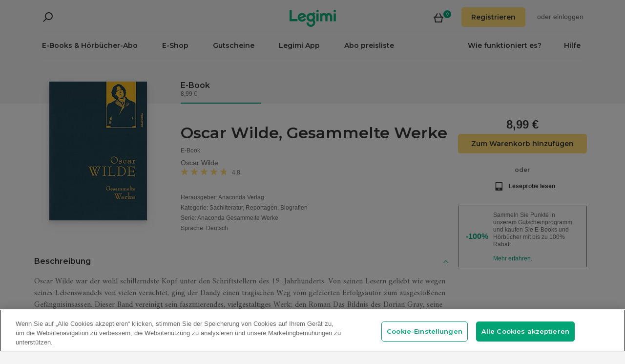

--- FILE ---
content_type: text/html; charset=utf-8
request_url: https://www.legimi.de/e-book-wilde-o-gesammelte-werke-oscar-wilde,b49627.html
body_size: 76024
content:



<!DOCTYPE html>
<html data-theme="">
<head prefix="og: http://ogp.me/ns# fb: http://ogp.me/ns/fb# books: http://ogp.me/ns/books#">
    <meta charset="utf-8" />
    <meta name="viewport" content="width=device-width, initial-scale=1, shrink-to-fit=no, user-scalable=no" />
    <base href="/" />

    


    <title>Oscar Wilde, Gesammelte Werke - Oscar Wilde - E-Book - Legimi online</title>
    <meta name="description" content="E-Book Oscar Wilde, Gesammelte Werke, Oscar Wilde. EPUB,MOBI. Kaufen Sie jetzt!">
    <meta property="og:title" content="Oscar Wilde, Gesammelte Werke - Oscar Wilde - E-Book">
    <meta property="og:url" content="https://www.legimi.de/e-book-oscar-wilde-gesammelte-werke-oscar-wilde,b49627.html">
    <meta property="og:description" content="E-Book Oscar Wilde, Gesammelte Werke, Oscar Wilde. EPUB,MOBI. Kaufen Sie jetzt!">
    <meta property="og:image" content="https://legimifiles.blob.core.windows.net/images/ce7711fcfa6dc9038c3393e237dbcf20/w200_u90.jpg">

    <meta property="og:type" content="books.book"/>

    <meta property="books:isbn" content="9783730690536" />

    <meta property="books:rating:value" content="4.75" />
    <meta property="books:rating:scale" content="5" />

    <meta property="fb:app_id" content="112452048800108" />




        <script>
        window.dataLayer = window.dataLayer || [];
    </script>
    <!-- Google Tag Manager -->
    <script>
        (function (w, d, s, l, i) {
            w[l] = w[l] || []; w[l].push({
                'gtm.start':
                    new Date().getTime(), event: 'gtm.js'
            }); var f = d.getElementsByTagName(s)[0],
                j = d.createElement(s), dl = l != 'dataLayer' ? '&l=' + l : ''; j.async = true; j.src =
                'https://www.googletagmanager.com/gtm.js?id=' + i + dl; f.parentNode.insertBefore(j, f);
        })(window, document, 'script', 'dataLayer', 'GTM-NGRCX7Z');</script>
    <!-- End Google Tag Manager -->


    <link rel="preconnect" href="https://cdnjs.cloudflare.com">
    <link rel="preconnect" href="https://files.legimi.com">

    <link href="https://fonts.googleapis.com/css?family=Montserrat:600&amp;subset=latin-ext&display=swap" rel="stylesheet">
    <link href="https://fonts.googleapis.com/css?family=Amiri:400,700&amp;subset=latin-ext&display=swap" rel="stylesheet">

    <link rel="stylesheet" href="https://files.legimi.com/static/web/material.min.css">
    <link rel="stylesheet" href="/Content/css/bootstrap.min.css?v=p_HJzFw3VGZvbM9yTwhbazrmmveSqhppXlW372AxWjw" />

    <link rel="stylesheet" href="/Content/css/site.min.css?v=B38XRbFi9oMPmFdPmzYiFy-pBGKi4HQFDqOvj-jmVGE" />
<script>

    (function (window) {
        if (!window) {
            return;
        }

        var themeModeCookie = "thememode";
        var darkValue = "dark";
        var lightValue = "light";

        function setCookie(cname, cvalue, exdays) {
            var d = new Date();
            d.setTime(d.getTime() + (exdays * 24 * 60 * 60 * 1000));
            var expires = "expires=" + d.toUTCString();
            document.cookie = cname + "=" + cvalue + ";" + expires + ";path=/";
        }

        function removeCookie(cname) {
            setCookie(cname, null, 0);
        }

        function parseQueryString(query) {
            var vars = query.split("&");
            var queryString = {};
            for (var i = 0; i < vars.length; i++) {
                var pair = vars[i].split("=");
                var key = decodeURIComponent(pair[0]);
                var secondElement = "";

                if (pair[1]) {
                    secondElement = pair[1].toString();
                }

                var value = decodeURIComponent(secondElement);
                // If first entry with this name
                if (typeof queryString[key] === "undefined") {
                    queryString[key] = decodeURIComponent(value);
                    // If second entry with this name
                } else if (typeof queryString[key] === "string") {
                    var arr = [queryString[key], decodeURIComponent(value)];
                    queryString[key] = arr;
                    // If third or later entry with this name
                } else {
                    queryString[key].push(decodeURIComponent(value));
                }
            }
            return queryString;
        }

        window.setDarkMode = function () {
            var htmlEl = document.getElementsByTagName('html')[0];
            htmlEl.dataset.theme = darkValue;
            setCookie(themeModeCookie, darkValue, 7);
        }

        window.setLightMode = function () {
            var htmlEl = document.getElementsByTagName('html')[0];
            htmlEl.dataset.theme = lightValue;
            setCookie(themeModeCookie, lightValue, 7);
        }

        function getCookie(cname) {
            var name = cname + "=";
            var ca = document.cookie.split(';');
            for (var i = 0; i < ca.length; i++) {
                var c = ca[i];
                while (c.charAt(0) === ' ') {
                    c = c.substring(1);
                }
                if (c.indexOf(name) === 0) {
                    return c.substring(name.length, c.length);
                }
            }
            return "";
        }

        var query = window.location.search.substring(1);
        var qs = parseQueryString(query);

        if (qs.theme) {
            console.log("qs.theme: " + qs.theme);
            if (qs.theme == darkValue) {
                window.setDarkMode();
            } else if (qs.theme == lightValue) {
                window.setLightMode();
            }
        } else {
            var cookieValue = getCookie(themeModeCookie);

            if (cookieValue == darkValue) {
                window.setDarkMode();
            } else if (cookieValue == lightValue) {
                window.setLightMode();
            }
        }

    })(window);
</script>
    <link rel="stylesheet" href="https://cdnjs.cloudflare.com/ajax/libs/bxslider/4.2.14/jquery.bxslider.min.css" integrity="sha384-IkdhMx7cUuSY2YdhG0ZdD2Ib2xP97yB7dlkn4WdBwqh1r2WK2YAnnK2REMagj1fj" crossorigin="anonymous">
    <link rel="stylesheet" href="/Content/css/jquery-scrollbar.min.css?v=5abQZoWP7FgC3aqylXO3ZQLTO7BKj2ygDCu45WS7fLk" />

        <link rel="stylesheet" href="/Content/css/navbar-menu.min.css?v=y_L23lWKLOrjzU9IAgtYRAMM7tG9s39P-j8ScIUWjTw" />
        <link rel="stylesheet" href="/Content/css/search.min.css?v=sSS-9u6BwlxHJ3KcOM_soTOoUCJkEZ6zezFowOyeDPQ" />

        <!-- BEGIN SHAREAHOLIC CODE -->
        <link rel="preload" href="https://cdn.shareaholic.net/assets/pub/shareaholic.js" as="script" />
        <meta name="shareaholic:site_id" content="deb5e27452bf7d52d13f16f61b652098" />
        <script type="text/plain" class="optanon-category-C0003" data-cfasync="false" async src="https://cdn.shareaholic.net/assets/pub/shareaholic.js"></script>
        <!-- END SHAREAHOLIC CODE -->

    <link rel="apple-touch-icon" sizes="180x180" href="/icons/apple-touch-icon.png">
<link rel="icon" type="image/png" sizes="32x32" href="/icons/favicon-32x32.png">
<link rel="icon" type="image/png" sizes="16x16" href="/icons/favicon-16x16.png">
<link rel="manifest" href="/manifest.json">
<meta name="theme-color" content="#02a276">
    
    
    <link rel="stylesheet" href="/dist/catalogue-client.min.css?v=zZkjLXbNlKx3VMAR3susnb2qBV-NT4ldX1y-7atc8Kg" />



    <script>
    /*! lazysizes-extension */
    !function (e) { function t(a) { if (n[a]) return n[a].exports; var r = n[a] = { i: a, l: !1, exports: {} }; return e[a].call(r.exports, r, r.exports, t), r.l = !0, r.exports } var n = {}; t.m = e, t.c = n, t.i = function (e) { return e }, t.d = function (e, n, a) { t.o(e, n) || Object.defineProperty(e, n, { configurable: !1, enumerable: !0, get: a }) }, t.n = function (e) { var n = e && e.__esModule ? function () { return e.default } : function () { return e }; return t.d(n, "a", n), n }, t.o = function (e, t) { return Object.prototype.hasOwnProperty.call(e, t) }, t.p = "dist/", t(t.s = 224) }({ 224: function (e, t) { !function (e, t) { var n = function () { t(e.lazySizes), e.removeEventListener("lazyunveilread", n, !0) }; t = t.bind(null, e, e.document), e.lazySizes ? n() : e.addEventListener("lazyunveilread", n, !0) }(window, function (e, t, n) { "use strict"; if (e.addEventListener) { var a = e.requestAnimationFrame || setTimeout, r = function () { var o, i, s, u, d = n.cfg, l = { "data-bgset": 1, "data-include": 1, "data-poster": 1, "data-bg": 1, "data-script": 1 }, c = "(\\s|^)(" + d.loadedClass, f = t.documentElement, v = function (e) { a(function () { n.rC(e, d.loadedClass), d.unloadedClass && n.rC(e, d.unloadedClass), n.aC(e, d.lazyClass), ("none" == e.style.display || e.parentNode && "none" == e.parentNode.style.display) && setTimeout(function () { n.loader.unveil(e) }, 0) }) }, p = function (e) { var t, n, a, r; for (t = 0, n = e.length; t < n; t++)(r = (a = e[t]).target).getAttribute(a.attributeName) && ("source" == r.localName && r.parentNode && (r = r.parentNode.querySelector("img")), r && c.test(r.className) && v(r)) }; d.unloadedClass && (c += "|" + d.unloadedClass), c += "|" + d.loadingClass + ")(\\s|$)", c = new RegExp(c), l[d.srcAttr] = 1, l[d.srcsetAttr] = 1, e.MutationObserver ? (s = new MutationObserver(p), o = function () { u || (u = !0, s.observe(f, { subtree: !0, attributes: !0, attributeFilter: Object.keys(l) })) }, i = function () { u && (u = !1, s.disconnect()) }) : (f.addEventListener("DOMAttrModified", function () { var e, t = [], n = function () { p(t), t = [], e = !1 }; return function (a) { u && l[a.attrName] && a.newValue && (t.push({ target: a.target, attributeName: a.attrName }), e || (setTimeout(n), e = !0)) } }(), !0), o = function () { u = !0 }, i = function () { u = !1 }), addEventListener("lazybeforeunveil", i, !0), addEventListener("lazybeforeunveil", o), addEventListener("lazybeforesizes", i, !0), addEventListener("lazybeforesizes", o), o(), removeEventListener("lazybeforeunveil", r) }; addEventListener("lazybeforeunveil", r), addEventListener("lazyloaded", function (e) { setTimeout(function () { if (e.target && e.target.parentNode && e.target.parentNode.parentNode) { e.target.parentNode.parentNode.classList.add("img-loaded"), e.target.parentNode.parentNode.classList.remove("img-loading") } }, 0) }) } }) } });</script>

<script>
    /*! lazysizes - v4.1.5 */
    !function (a, b) { var c = b(a, a.document); a.lazySizes = c, "object" == typeof module && module.exports && (module.exports = c) }(window, function (a, b) { "use strict"; if (b.getElementsByClassName) { var c, d, e = b.documentElement, f = a.Date, g = a.HTMLPictureElement, h = "addEventListener", i = "getAttribute", j = a[h], k = a.setTimeout, l = a.requestAnimationFrame || k, m = a.requestIdleCallback, n = /^picture$/i, o = ["load", "error", "lazyincluded", "_lazyloaded"], p = {}, q = Array.prototype.forEach, r = function (a, b) { return p[b] || (p[b] = new RegExp("(\\s|^)" + b + "(\\s|$)")), p[b].test(a[i]("class") || "") && p[b] }, s = function (a, b) { r(a, b) || a.setAttribute("class", (a[i]("class") || "").trim() + " " + b) }, t = function (a, b) { var c; (c = r(a, b)) && a.setAttribute("class", (a[i]("class") || "").replace(c, " ")) }, u = function (a, b, c) { var d = c ? h : "removeEventListener"; c && u(a, b), o.forEach(function (c) { a[d](c, b) }) }, v = function (a, d, e, f, g) { var h = b.createEvent("Event"); return e || (e = {}), e.instance = c, h.initEvent(d, !f, !g), h.detail = e, a.dispatchEvent(h), h }, w = function (b, c) { var e; !g && (e = a.picturefill || d.pf) ? (c && c.src && !b[i]("srcset") && b.setAttribute("srcset", c.src), e({ reevaluate: !0, elements: [b] })) : c && c.src && (b.src = c.src) }, x = function (a, b) { return (getComputedStyle(a, null) || {})[b] }, y = function (a, b, c) { for (c = c || a.offsetWidth; c < d.minSize && b && !a._lazysizesWidth;)c = b.offsetWidth, b = b.parentNode; return c }, z = function () { var a, c, d = [], e = [], f = d, g = function () { var b = f; for (f = d.length ? e : d, a = !0, c = !1; b.length;)b.shift()(); a = !1 }, h = function (d, e) { a && !e ? d.apply(this, arguments) : (f.push(d), c || (c = !0, (b.hidden ? k : l)(g))) }; return h._lsFlush = g, h }(), A = function (a, b) { return b ? function () { z(a) } : function () { var b = this, c = arguments; z(function () { a.apply(b, c) }) } }, B = function (a) { var b, c = 0, e = d.throttleDelay, g = d.ricTimeout, h = function () { b = !1, c = f.now(), a() }, i = m && g > 49 ? function () { m(h, { timeout: g }), g !== d.ricTimeout && (g = d.ricTimeout) } : A(function () { k(h) }, !0); return function (a) { var d; (a = !0 === a) && (g = 33), b || (b = !0, d = e - (f.now() - c), d < 0 && (d = 0), a || d < 9 ? i() : k(i, d)) } }, C = function (a) { var b, c, d = 99, e = function () { b = null, a() }, g = function () { var a = f.now() - c; a < d ? k(g, d - a) : (m || e)(e) }; return function () { c = f.now(), b || (b = k(g, d)) } }; !function () { var b, c = { lazyClass: "lazyload", loadedClass: "lazyloaded", loadingClass: "lazyloading", preloadClass: "lazypreload", errorClass: "lazyerror", autosizesClass: "lazyautosizes", srcAttr: "data-src", srcsetAttr: "data-srcset", sizesAttr: "data-sizes", minSize: 40, customMedia: {}, init: !0, expFactor: 1.5, hFac: .8, loadMode: 2, loadHidden: !0, ricTimeout: 0, throttleDelay: 125 }; d = a.lazySizesConfig || a.lazysizesConfig || {}; for (b in c) b in d || (d[b] = c[b]); a.lazySizesConfig = d, k(function () { d.init && F() }) }(); var D = function () { var g, l, m, o, p, y, D, F, G, H, I, J, K, L, M = /^img$/i, N = /^iframe$/i, O = "onscroll" in a && !/(gle|ing)bot/.test(navigator.userAgent), P = 0, Q = 0, R = 0, S = -1, T = function (a) { R-- , a && a.target && u(a.target, T), (!a || R < 0 || !a.target) && (R = 0) }, U = function (a, c) { var d, f = a, g = "hidden" == x(b.body, "visibility") || "hidden" != x(a.parentNode, "visibility") && "hidden" != x(a, "visibility"); for (F -= c, I += c, G -= c, H += c; g && (f = f.offsetParent) && f != b.body && f != e;)(g = (x(f, "opacity") || 1) > 0) && "visible" != x(f, "overflow") && (d = f.getBoundingClientRect(), g = H > d.left && G < d.right && I > d.top - 1 && F < d.bottom + 1); return g }, V = function () { var a, f, h, j, k, m, n, p, q, r = c.elements; if ((o = d.loadMode) && R < 8 && (a = r.length)) { f = 0, S++ , null == K && ("expand" in d || (d.expand = e.clientHeight > 500 && e.clientWidth > 500 ? 500 : 370), J = d.expand, K = J * d.expFactor), Q < K && R < 1 && S > 2 && o > 2 && !b.hidden ? (Q = K, S = 0) : Q = o > 1 && S > 1 && R < 6 ? J : P; for (; f < a; f++)if (r[f] && !r[f]._lazyRace) if (O) if ((p = r[f][i]("data-expand")) && (m = 1 * p) || (m = Q), q !== m && (y = innerWidth + m * L, D = innerHeight + m, n = -1 * m, q = m), h = r[f].getBoundingClientRect(), (I = h.bottom) >= n && (F = h.top) <= D && (H = h.right) >= n * L && (G = h.left) <= y && (I || H || G || F) && (d.loadHidden || "hidden" != x(r[f], "visibility")) && (l && R < 3 && !p && (o < 3 || S < 4) || U(r[f], m))) { if (ba(r[f]), k = !0, R > 9) break } else !k && l && !j && R < 4 && S < 4 && o > 2 && (g[0] || d.preloadAfterLoad) && (g[0] || !p && (I || H || G || F || "auto" != r[f][i](d.sizesAttr))) && (j = g[0] || r[f]); else ba(r[f]); j && !k && ba(j) } }, W = B(V), X = function (a) { s(a.target, d.loadedClass), t(a.target, d.loadingClass), u(a.target, Z), v(a.target, "lazyloaded") }, Y = A(X), Z = function (a) { Y({ target: a.target }) }, $ = function (a, b) { try { a.contentWindow.location.replace(b) } catch (c) { a.src = b } }, _ = function (a) { var b, c = a[i](d.srcsetAttr); (b = d.customMedia[a[i]("data-media") || a[i]("media")]) && a.setAttribute("media", b), c && a.setAttribute("srcset", c) }, aa = A(function (a, b, c, e, f) { var g, h, j, l, o, p; (o = v(a, "lazybeforeunveil", b)).defaultPrevented || (e && (c ? s(a, d.autosizesClass) : a.setAttribute("sizes", e)), h = a[i](d.srcsetAttr), g = a[i](d.srcAttr), f && (j = a.parentNode, l = j && n.test(j.nodeName || "")), p = b.firesLoad || "src" in a && (h || g || l), o = { target: a }, p && (u(a, T, !0), clearTimeout(m), m = k(T, 2500), s(a, d.loadingClass), u(a, Z, !0)), l && q.call(j.getElementsByTagName("source"), _), h ? a.setAttribute("srcset", h) : g && !l && (N.test(a.nodeName) ? $(a, g) : a.src = g), f && (h || l) && w(a, { src: g })), a._lazyRace && delete a._lazyRace, t(a, d.lazyClass), z(function () { (!p || a.complete && a.naturalWidth > 1) && (p ? T(o) : R-- , X(o)) }, !0) }), ba = function (a) { var b, c = M.test(a.nodeName), e = c && (a[i](d.sizesAttr) || a[i]("sizes")), f = "auto" == e; (!f && l || !c || !a[i]("src") && !a.srcset || a.complete || r(a, d.errorClass) || !r(a, d.lazyClass)) && (b = v(a, "lazyunveilread").detail, f && E.updateElem(a, !0, a.offsetWidth), a._lazyRace = !0, R++ , aa(a, b, f, e, c)) }, ca = function () { if (!l) { if (f.now() - p < 999) return void k(ca, 999); var a = C(function () { d.loadMode = 3, W() }); l = !0, d.loadMode = 3, W(), j("scroll", function () { 3 == d.loadMode && (d.loadMode = 2), a() }, !0) } }; return { _: function () { p = f.now(), c.elements = b.getElementsByClassName(d.lazyClass), g = b.getElementsByClassName(d.lazyClass + " " + d.preloadClass), L = d.hFac, j("scroll", W, !0), j("resize", W, !0), a.MutationObserver ? new MutationObserver(W).observe(e, { childList: !0, subtree: !0, attributes: !0 }) : (e[h]("DOMNodeInserted", W, !0), e[h]("DOMAttrModified", W, !0), setInterval(W, 999)), j("hashchange", W, !0), ["focus", "mouseover", "click", "load", "transitionend", "animationend", "webkitAnimationEnd"].forEach(function (a) { b[h](a, W, !0) }), /d$|^c/.test(b.readyState) ? ca() : (j("load", ca), b[h]("DOMContentLoaded", W), k(ca, 2e4)), c.elements.length ? (V(), z._lsFlush()) : W() }, checkElems: W, unveil: ba } }(), E = function () { var a, c = A(function (a, b, c, d) { var e, f, g; if (a._lazysizesWidth = d, d += "px", a.setAttribute("sizes", d), n.test(b.nodeName || "")) for (e = b.getElementsByTagName("source"), f = 0, g = e.length; f < g; f++)e[f].setAttribute("sizes", d); c.detail.dataAttr || w(a, c.detail) }), e = function (a, b, d) { var e, f = a.parentNode; f && (d = y(a, f, d), e = v(a, "lazybeforesizes", { width: d, dataAttr: !!b }), e.defaultPrevented || (d = e.detail.width) && d !== a._lazysizesWidth && c(a, f, e, d)) }, f = function () { var b, c = a.length; if (c) for (b = 0; b < c; b++)e(a[b]) }, g = C(f); return { _: function () { a = b.getElementsByClassName(d.autosizesClass), j("resize", g) }, checkElems: g, updateElem: e } }(), F = function () { F.i || (F.i = !0, E._(), D._()) }; return c = { cfg: d, autoSizer: E, loader: D, init: F, uP: w, aC: s, rC: t, hC: r, fire: v, gW: y, rAF: z } } });
</script>

    <script>
        window.appMode = false;
    </script>

    <!--
        Page info:
        Host: https://www.legimi.de/e-book-wilde-o-gesammelte-werke-oscar-wilde,b49627.html
        Timestamp: 2026-01-17T19:47:51
    -->
</head>

<body class="">
    


<div id="fb-root"></div>
<script async defer crossorigin="anonymous" src="https://connect.facebook.net/de_DE/sdk.js#xfbml=1&version=v14.0&appId=112452048800108&autoLogAppEvents=1" nonce="hv2RqXEB"></script>
    <div id="mdl-layout" class="mdl-layout mdl-js-layout">
            <div class="mdl-layout__drawer">
                


<div class="col-xs-12 mobile-menu">
        <div class="mobile-menu-noauth">
            <img id="close-menu-mobile" class="close-mobile-menu close-dark-mobile-menu" src="/Content/img/icons/icon_darkgrey_close.svg" />
                <div class="user-menu-mobile-loader hidden"><i class="loader"></i></div>
            <div class="login-section-mobile col-xs-12">
                <div class="row">
                    <a class="btn custom-yellow-button" data-test="mobile-menu-register" href="/konto/registrieren/">Registrieren</a>
                </div>
                <div class="col-xs-12 login-text">
                    <span>oder</span>
                    <a class="login" data-test="mobile-menu-login" href="/konto/anmelden/">einloggen</a>
                </div>
            </div>
        </div>
            <div class="mobile-menu-auth hidden">
            <img class="close-mobile-menu close-white-mobile-menu" src="/Content/img/icons/icon_white_close.svg" data-test="mobile-menu-close" onclick=closeMobileMenu() />
            <div class="user-section">
                <div class="user-profile">
                    <div class="user-image">
                        <img src="/Content/img/icons/icon_darkgrey_profile.svg" />
                    </div>
                    <div class="name-wrap">
                        <span class="user-login-container name-text"></span>
                    </div>
                </div>

                <a class="btn custom-yellow-button menu-referral-button" style="display:none" href="konto/freunden-empfehlen/"
                   data-test="mobile-menu-recommend">Freunden empfehlen<br />und lesen Sie kostenlos</a>
            </div>
            <ul class="list-unstyled menu-list">
                <li><a href="/regal" data-test="mobile-menu-shelf">Regal</a>
                <li><a data-test="mobile-menu-subscription" href="/konto/abo/">Abo</a></li>
                <li><a data-test="mobile-menu-account" href="/konto/">Konto</a></li>
                <li><a class="login" data-test="mobile-menu-logout" href="/konto/ausloggen/">Ausloggen</a></li>
            </ul>
        </div>
    <hr class="separator-line-nospace">
    <ul class="list-unstyled menu-list">
            <li>
                <a href="/e-books/?filters=audiobooks,ebooks,epub,mobi,pdf,synchrobooks,unlimited,unlimitedlegimi" rel="nofollow" data-test="mobile-menu-catalogue-abo" data-df><b>E-Books & Hörbücher-Abo</b></a>
                <hr class="separator-line-nospace">
            </li>
        <li>
            <a href="/e-books/" data-df data-test="mobile-menu-catalogue"><b>E-Shop</b></a>
            <hr class="separator-line-nospace">
        </li>
        <li>
            <a href="/geschenkgutscheine/" data-test="mobile-menu-invest"><b>Gutscheine</b></a>
            <hr class="separator-line-nospace">
        </li>
            <li>
                <a href="/preisliste/" data-test="mobile-menu-price-list-subscriptions"><b>Abo preisliste</b></a>
            </li>
        <li>
            <a href="/wie-funktioniert-es/" data-test="mobile-menu-how-it-works">Wie funktioniert es?</a>
        </li>
        <li>
            <a href="/legimi-herunterladen/" data-test="mobile-menu-download">Legimi App</a>
        </li>
        <li>
            <a href="https://support.legimi.com/hc/de/" data-test="mobile-menu-help">Hilfe</a>
        </li>
    </ul>
    <hr class="separator-line">

    <div class="shareaholic-toolbox-placeholder" style="display: inline">
            <div class="shareaholic-canvas" data-app="follow_buttons" data-app-id="28688647"></div>
    </div>
</div>

<script>
    window.addEventListener("orientationchange", function () {
        var menu = document.getElementsByClassName("mdl-layout__drawer is-visible");
        if (menu != null && menu.length > 0) {
            document.getElementById('close-menu-mobile').click();
        }
    }, false);

    function closeMobileMenu() {
        var closeButton = document.getElementById('close-menu-mobile');
        if (closeButton) {
            closeButton.click();
        }
    }
</script>
            </div>

        <div class="site-container">
                <div class="menu-bg">
                    <div class="visible-xs-block">
                        


    <div class="search-ctrl">


            <div class="search-ctrl-container">
                <div class="search-ctrl-header-main row">
                    <div class="search-col-logo">
                        <button type="button" class="search-ctrl-open icon-search-box icon-margin" data-test="search-box-button"></button>
                    </div>
                    <div class="search-col-input">
                            <div class="mdl-textfield line-input mdl-js-textfield">
                                <input type="text" class="search-ctrl-input mdl-textfield__input" data-test="search-box-input" maxlength="25">
                            </div>
                    </div>
                </div>
                <div class="search-ctrl-header-more row">
                    <div class="col-xs-12">
                        <button type="button" class="search-ctrl-more-back icon-arrow-left icon-margin" data-test="search-box-back-button"></button>
                    </div>
                </div>
                
                    <div class="search-ctrl-content-main search-ctrl-content">
                    </div>
                    <div class="search-ctrl-content-more search-ctrl-content">
                    </div>
                
            </div>

    </div>
                    </div>
                    <div class="container-nav-wide">
                        <div id="nav-section" class="container container-padding nav-section padding-section">
                            


<nav class="nav-container">
    <div class="row">
        <div class="col-xs-5">
            <div class="search-placeholder pull-left" style="display: inline">
                <div data-test="mobile-search-ctrl" class="visible-xs-block">
                    


    <div class="search-ctrl">
            <script>
            var searchTranslate = {
                "booksHeader": "E-Books & Hörbücher",
                "paperBooksHeader": "Bücher",
                "booksOnShelfHeader": "Ihr Regal",
                "authorsHeader": "Autoren",
                "lectorsHeader": "Lectoren",
                "publishersHeader": "Verlage",
                "cyclesHeader": "Serien",
                "fullSearchLabel": "Suchen",
                "moreSearchLabel": "Mehr sehen",
                "noResultsLabel": "Keine Suchergebnisse"
            };
            </script>

            <button type="button" class="search-ctrl-open icon-search icon-margin" data-test="search-button"></button>


    </div>
                </div>
                <div data-test="desktop-search-ctrl" class="hidden-xs">
                    


    <div class="search-ctrl">

            <button type="button" class="search-ctrl-open icon-search icon-margin" data-test="search-button"></button>

            <div class="search-ctrl-container">
                <div class="search-ctrl-header-main row">
                    <div class="search-col-logo">
                        <button type="button" class="search-ctrl-open icon-search-box icon-margin" data-test="search-box-button"></button>
                    </div>
                    <div class="search-col-input">
                            <div class="mdl-textfield line-input mdl-js-textfield">
                                <input type="text" class="search-ctrl-input mdl-textfield__input" data-test="search-box-input" maxlength="25">
                            </div>
                    </div>
                </div>
                <div class="search-ctrl-header-more row">
                    <div class="col-xs-12">
                        <button type="button" class="search-ctrl-more-back icon-arrow-left icon-margin" data-test="search-box-back-button"></button>
                    </div>
                </div>
                
                    <div class="scrollbar-dynamic scrollbar-search">
                        <div class="search-ctrl-content-main search-ctrl-content">
                        </div>
                        <div class="search-ctrl-content-more search-ctrl-content">
                        </div>
                    </div>
                
            </div>

    </div>
                </div>
            </div>
        </div>
        <div class="col-xs-2 logo-container">
            <a href="/" data-test="menu-logo">
                <div id="logo"></div>
            </a>
        </div>
        <div class="col-xs-5 user-menu-container">
            <div class="visible-md-block visible-lg-block pull-right">
                <div class="shopping-cart-placeholder" style="display: inline">
                    

<a class="mdl-button mdl-js-button shopping-cart-button" href="/einkaeufe/warenkorb/"
   data-test="menu-shopping-cart">
    <div class="icon-cart">
    </div>
    <div class="items-count">

    </div>
</a>
                </div>

                         <i class="user-menu-loader loader pull-right hidden"></i>
                    <div class="user-menu-icon-placeholder" style="display: inline;   visibility:hidden">
                        <a aria-test="desktop-menu-register" class="btn custom-yellow-button" href="/konto/registrieren/">Registrieren</a>
                        <span class="login login-or">oder </span>
                        <a aria-test="desktop-menu-login" class="login" href="/konto/anmelden/">einloggen</a>
                    </div>
                        <script>
                            for (var ce = !1, ca = document.cookie.split(";"), i = 0; i < ca.length; i++)if (void 0 !== ca[i] && -1 !== ca[i].trim().indexOf("userlogin")) { ce = !0; break } if (ce) { var l = document.querySelector(".user-menu-loader"); l && l.classList.remove("hidden") } var m = document.querySelector(".user-menu-icon-placeholder"); m && (ce && m.classList.add("hidden"), m.style.visibility = "visible");
                        </script>
                                    <div class="user-menu hidden">
                        <button id="user-menu-desktop" class="mdl-button mdl-js-button" data-test="desktop-menu-user-dropdown">
                            <div class="user-image">
                                <img src="/Content/img/icons/icon_darkgrey_profile.svg" />
                            </div>
                            <div class="user-dropdown" />
                        </button>

                        <ul class="mdl-menu mdl-menu--bottom-right mdl-js-menu mdl-js-ripple-effect" for="user-menu-desktop">
                            <li class="user-menu-header">
                                <div class="user-image">
                                    <img src="/Content/img/icons/icon_darkgrey_profile.svg" />
                                </div>
                                <span class="user-login-container"></span>
                                <div class="user-dropdown-active" />
                            </li>
                            <li class="mdl-menu__item"><a href="/regal" data-test="desktop-menu-shelf">Regal</a></li>
                            <li class="mdl-menu__item"><a data-test="desktop-menu-subscription" href="/konto/abo/">Abo</a></li>
                            <li class="mdl-menu__item"><a data-test="desktop-menu-account" href="/konto/">Konto</a></li>
                            <li class="mdl-menu__item"><a data-test="desktop-menu-logout" href="/konto/ausloggen/">Ausloggen</a></li>
                            <li class="mdl-menu__item menu-referral-button" style="display:none">
                                <a class="btn custom-yellow-button mdl-button mdl-js-button mdl-js-ripple-effect" href="konto/freunden-empfehlen/"
                                   data-test="desktop-menu-recommend">Freunden empfehlen und lesen Sie kostenlos</a>
                            </li>
                        </ul>
                    </div>
            </div>
            <div class="hidden-md hidden-lg pull-right">
                <div class="shopping-cart-placeholder" style="display: inline">
                    

<a class="mdl-button mdl-js-button shopping-cart-button" href="/einkaeufe/warenkorb/"
   data-test="menu-shopping-cart">
    <div class="icon-cart">
    </div>
    <div class="items-count">

    </div>
</a>
                </div>

                <button id="mobile-menu-button" class="icon-menu icon-margin" data-test="mobile-menu-open"></button>
            </div>
        </div>
    </div>

    <div class="menu-bar visible-md-block visible-lg-block menu-bar--de">
        <hr class="separator-line-nospace" />
        <div class="top-menu-placeholder" style="display: block">
            <ul class="list-unstyled list-inline">
                    <li><a href="/e-books/?filters=audiobooks,ebooks,epub,mobi,pdf,synchrobooks,unlimited,unlimitedlegimi" rel="nofollow" data-test="menu-catalogue-abo" data-df>E-Books & Hörbücher-Abo</a></li>
                <li><a href="/e-books/" data-test="menu-catalogue" data-df>E-Shop</a></li>
                <li><a href="/geschenkgutscheine/" data-test="menu-invest">Gutscheine</a></li>
                <li><a href="/legimi-herunterladen/" data-test="menu-download">Legimi App</a></li>

                    <li><a href="/preisliste/" data-test="menu-price-list-subscription">Abo preisliste</a></li>

                <li class="pull-right last"><a href="https://support.legimi.com/hc/de/" data-test="menu-help">Hilfe</a></li>
                <li class="pull-right"><a href="/wie-funktioniert-es/" data-test="menu-how-it-works">Wie funktioniert es?</a></li>
            </ul>
            <hr class="separator-line-nospace hidden-home" />
        </div>
    </div>
</nav>
                            <hr id="separator-after-navbar" class="separator-line hidden-md hidden-lg" />
                        </div>
                    </div>
                </div>

            <div class="mobile-top-padding">
                <div class="container-wide">





                </div>
                
    

                <div class="container-fluid padding-section">

        

    <div id="react-app">
<div data-reactroot="" data-reactid="1" data-react-checksum="-105071572"><div class="book-container" data-reactid="2"><section class="book-sale-options" data-reactid="3"><div class="options-tab-scroll row" data-reactid="4"><div class="col-md-3 visible-md-block visible-lg-block" data-reactid="5"></div><div class="options-tab-scroll-content col-xs-12 col-md-9" data-reactid="6"><div class="hide-scroll" data-reactid="7"><ul class="scroll-list list-inline" data-reactid="8"><li class="nav-item list-inline-item active" data-test="ebook-retail-option" data-reactid="9"><header data-reactid="10"><h4 data-reactid="11">E-Book</h4></header><p class="light-text" data-reactid="12"> 8,99 €</p></li></ul></div></div></div></section><div class="book-container-bg padding-row" data-reactid="13"><div class="padding-section" data-reactid="14"><div class="book-container-content" data-reactid="15"><div class="row" data-reactid="16"><div class="col-sm-4 col-md-3 clear-padding" data-reactid="17"><div class="book-cover-section" data-reactid="18"><section class="book" data-reactid="19"><div class="panel mx-auto img-loading" data-reactid="20"><div class="book-page-wrap " data-reactid="21"><img class="img-responsive center-block lazyload" alt="Oscar Wilde, Gesammelte Werke - Oscar Wilde - E-Book" data-src="https://legimifiles.blob.core.windows.net/images/ce7711fcfa6dc9038c3393e237dbcf20/w200_u90.jpg" data-sizes="auto" data-srcset="https://legimifiles.blob.core.windows.net/images/ce7711fcfa6dc9038c3393e237dbcf20/w200_u90.jpg 200w, https://legimifiles.blob.core.windows.net/images/ce7711fcfa6dc9038c3393e237dbcf20/w400_u90.jpg 400w, https://legimifiles.blob.core.windows.net/images/ce7711fcfa6dc9038c3393e237dbcf20/w512_u90.jpg 500w" data-test="book-cover" data-reactid="22"/><div class="visible-xs-block" data-reactid="23"><div class="book-labels" data-reactid="24"></div></div></div></div></section></div></div><div class="col-sm-8 col-md-9 clear-padding" data-reactid="25"><div class="book-section book-card-column" data-reactid="26"><div class="col-md-8 book-title-section" data-reactid="27"><div class="hidden-xs" data-reactid="28"><div class="book-labels-inline" data-reactid="29"></div></div><section class="book" data-reactid="30"><div class="book-title" data-reactid="31"><h1 class="title-text" data-reactid="32"><!-- react-text: 33 -->Oscar Wilde, Gesammelte Werke <!-- /react-text --><span class="book-option" data-reactid="34">E-Book</span></h1><h2 class="authors-container" data-reactid="35"><span data-reactid="36"><a class="author-link author-noseparator" data-filters="true" href="/autor/oscar-wilde,ad31881/?filters=audiobooks,ebooks,epub,mobi,pdf,synchrobooks" data-reactid="37">Oscar Wilde</a><!-- react-text: 38 --><!-- /react-text --></span></h2><div class="book-rates-section-inline" data-reactid="39"><span data-reactid="40"><span class="icon-star-wrapper" data-reactid="41"><i class="icon-star" data-reactid="42"></i></span><span class="icon-star-wrapper" data-reactid="43"><i class="icon-star" data-reactid="44"></i></span><span class="icon-star-wrapper" data-reactid="45"><i class="icon-star" data-reactid="46"></i></span><span class="icon-star-wrapper" data-reactid="47"><i class="icon-star" data-reactid="48"></i></span><span class="icon-star-wrapper icon-half-star-wrapper" data-reactid="49"><i style="width:13.090499999999999px;" class="icon-star icon-half-star icon-star-left" data-reactid="50"></i><i class="icon-star-empty icon-star-left" data-reactid="51"></i></span></span><span class="votes-count" data-reactid="52">4,8</span></div></div></section></div><div class="col-md-4 book-action-section" data-reactid="53"><div class="action-right-column-wrapper" data-reactid="54"><div class="hidden-xs" data-reactid="55"><!-- react-empty: 56 --><div class="book-action" data-reactid="57"><div data-reactid="58"></div><div data-reactid="59"></div><div data-reactid="60"><span data-reactid="61"></span><div data-reactid="62"><div class="hidden-xs" data-reactid="63"><p data-test="price-text" class="info-text price" data-reactid="64"><span><b id="regular-price">8,99 €</b><br/></span></p><button data-test="action-button-desktop" class="btn btn-block custom-yellow-button btn-without-border" data-reactid="65">Zum Warenkorb hinzufügen</button></div></div><div data-reactid="66"></div></div></div><!-- react-empty: 67 --></div><div class="visible-xs-block" data-reactid="68"><div class="book-action" data-reactid="69"><div data-reactid="70"></div><div data-reactid="71"></div><div data-reactid="72"><div id="fixed-bottom-action-button" class="fixed-bottom text-center" data-reactid="73"><div data-reactid="74"><div class="action-group visible-xs-block clearfix" data-reactid="75"><button data-test="action-button-mobile" class="action-button btn btn-block btn-fixed-border custom-yellow-button " data-reactid="76"><!-- react-text: 77 -->Zum Warenkorb hinzufügen<!-- /react-text --><div class="text-center" data-reactid="78"></div></button></div></div><div data-reactid="79"></div></div><span data-reactid="80"></span><div data-reactid="81"><div class="book-action-price" data-reactid="82"><span class="light-text" data-reactid="83"><span><b id="regular-price">8,99 €</b><br/></span></span></div></div></div></div><div class="row" data-reactid="84"><hr class="horizontal-line" data-reactid="85"/></div></div><section class="book-sample small-book-section" data-reactid="86"><div class="separator-text text-center visible-md-block visible-lg-block" data-reactid="87">oder</div><div class="book-sample-column" data-reactid="88"><div class="row" data-reactid="89"><div class="text-center book-sample-content" data-reactid="90"><div class="icon-book" data-reactid="91"> </div><div data-reactid="92"><a href="https://www.legimi.de/e-books/leseprobe/?bookid=49627&amp;format=epub" data-reactid="93">Leseprobe lesen</a></div></div></div></div></section><section data-test="price-info" class="price-info" data-reactid="94"><div class="promo-percent" data-reactid="95"><span data-reactid="96">-100%</span></div><div class="" data-reactid="97"><div class="visible-xs" data-reactid="98"></div><span class="light-text" data-reactid="99">Sammeln Sie Punkte in unserem Gutscheinprogramm und kaufen Sie E-Books und Hörbücher mit bis zu 100% Rabatt.</span><br data-reactid="100"/><div class="hidden-xs" data-reactid="101"></div><br data-reactid="102"/><a class="see-more" data-reactid="103">Mehr erfahren.</a></div></section></div></div><div class="col-md-8" data-reactid="104"><div class="book-info book-section" data-reactid="105"><div class="col-xs-12 col-sm-8 col-sm-pull-4 col-md-pull-0" data-reactid="106"></div><section class="book-description row" data-reactid="107"><div class="col-xs-12 light-text" data-reactid="108"><div data-reactid="109"><ul class="list-unstyled" data-reactid="110"><li data-reactid="111"><span data-reactid="112"><!-- react-text: 113 -->Herausgeber<!-- /react-text --><!-- react-text: 114 -->: <!-- /react-text --></span><a class="category-link" data-df="" href="/verlag/anaconda-verlag,pd1166/?filters=audiobooks,ebooks,epub,mobi,pdf,synchrobooks" data-reactid="115">Anaconda Verlag</a></li><li data-reactid="116"><span data-reactid="117"><!-- react-text: 118 -->Kategorie<!-- /react-text --><!-- react-text: 119 -->: <!-- /react-text --></span><a class="category-link" data-df="" href="/e-books/sachliteratur-reportagen-biografien,g10/?filters=audiobooks,ebooks,epub,mobi,pdf,synchrobooks" data-reactid="120">Sachliteratur, Reportagen, Biografien</a></li><li data-reactid="121"><span data-reactid="122"><!-- react-text: 123 -->Serie<!-- /react-text --><!-- react-text: 124 -->: <!-- /react-text --></span><a class="category-link" data-filters="true" href="/e-books/anaconda-gesammelte-werke,c10588/?filters=audiobooks,ebooks,epub,mobi,pdf,synchrobooks" data-reactid="125">Anaconda Gesammelte Werke</a></li><li data-reactid="126"><span data-reactid="127"><!-- react-text: 128 -->Sprache<!-- /react-text --><!-- react-text: 129 -->: <!-- /react-text --></span><span data-reactid="130">Deutsch</span></li></ul></div></div></section></div></div></div></div></div><div class="row" data-reactid="131"><div class="col-xs-12 col-md-9" data-reactid="132"><section class="book-details book-section" data-reactid="133"><div class="collapse-section" data-reactid="134"><header class="clearfix" data-reactid="135"><a data-toggle="collapse" href="#description_section" aria-expanded="true" aria-controls="description_section" data-reactid="136"><span class="pull-left" data-reactid="137">Beschreibung</span><i class="icon-collapse pull-right" data-reactid="138"></i></a></header><div id="description_section" class="collapse in" data-reactid="139"><div class="description-section" data-reactid="140"><p data-reactid="141">Oscar Wilde war der wohl schillerndste Kopf unter den Schriftstellern des 19. Jahrhunderts. Von seinen Lesern geliebt wie wegen seines Lebenswandels von vielen verachtet, ging der Dandy einen tragischen Weg vom gefeierten Erfolgsautor zum ausgestoßenen Gefängnisinsassen. Dieser Band vereinigt sein faszinierendes, vielgestaltiges Werk: den Roman Das Bildnis des Dorian Gray, seine besten Geschichten, Märchen und Essays, das Theaterstück Lady Windermeres Fächer und seine Gefängnisschriften wie die Ballade vom Zuchthaus in Reading.</p></div></div></div><div data-reactid="142"></div><div class="collapse-section" data-reactid="143"><header class="clearfix" data-reactid="144"><a data-toggle="collapse" href="#details_section" aria-expanded="false" aria-controls="details_section" data-reactid="145"><span class="pull-left" data-reactid="146">Details</span><i class="icon-collapse pull-right" data-reactid="147"></i></a></header><div id="details_section" class="collapse" data-reactid="148"><div class="book-details-section row" data-reactid="149"><div class="col-xs-12" data-reactid="150"><div data-reactid="151"><p data-reactid="152">Das E-Book können Sie in Legimi-Apps oder einer beliebigen App lesen, die das folgende Format unterstützen:</p><div class="row" data-reactid="153"><div data-reactid="154"><div class="book-details-device col-xs-6 col-md-4 clearfix" data-reactid="155"><i class="icon-device-android pull-left" data-reactid="156"></i><div class="book-details-icon-desc" data-reactid="157"><span data-reactid="158">EPUB</span></div></div><div class="book-details-device col-xs-6 col-md-4 clearfix" data-reactid="159"><i class="icon-device-android pull-left" data-reactid="160"></i><div class="book-details-icon-desc" data-reactid="161"><span data-reactid="162">MOBI</span></div></div></div></div><div class="book-details-info" data-reactid="163"><p data-reactid="164"><!-- react-text: 165 -->Seitenzahl: <!-- /react-text --><!-- react-text: 166 -->1584<!-- /react-text --></p><p data-reactid="167"><span data-reactid="168"><!-- react-text: 169 -->Veröffentlichungsjahr<!-- /react-text --><!-- react-text: 170 -->: <!-- /react-text --></span><span data-reactid="171">2013</span></p><span data-reactid="172"></span></div></div></div></div></div></div><div class="collapse-section" data-reactid="173"><header class="clearfix" data-reactid="174"><a data-toggle="collapse" href="#rates_section" aria-controls="rates_section" data-reactid="175"><span class="pull-left" data-reactid="176">Bewertungen</span><div class="book-rates-section-inline" data-reactid="177"><span data-reactid="178"><span class="icon-star-wrapper" data-reactid="179"><i class="icon-star" data-reactid="180"></i></span><span class="icon-star-wrapper" data-reactid="181"><i class="icon-star" data-reactid="182"></i></span><span class="icon-star-wrapper" data-reactid="183"><i class="icon-star" data-reactid="184"></i></span><span class="icon-star-wrapper" data-reactid="185"><i class="icon-star" data-reactid="186"></i></span><span class="icon-star-wrapper icon-half-star-wrapper" data-reactid="187"><i style="width:13.090499999999999px;" class="icon-star icon-half-star icon-star-left" data-reactid="188"></i><i class="icon-star-empty icon-star-left" data-reactid="189"></i></span></span><span class="votes-count" data-reactid="190">4,8 (16 Bewertungen)</span></div><i class="icon-collapse pull-right" data-reactid="191"></i></a></header><div id="rates_section" class="collapse" data-reactid="192"><div class="book-rates-section" data-reactid="193"><div class="row" data-reactid="194"><div class="col-xs-12 col-sm-8" data-reactid="195"><div class="rating-item row" data-reactid="196"><div class="stars-column col-xs-5" data-reactid="197"><span data-reactid="198"><span class="icon-star-wrapper" data-reactid="199"><i class="icon-star" data-reactid="200"></i></span><span class="icon-star-wrapper" data-reactid="201"><i class="icon-star" data-reactid="202"></i></span><span class="icon-star-wrapper" data-reactid="203"><i class="icon-star" data-reactid="204"></i></span><span class="icon-star-wrapper" data-reactid="205"><i class="icon-star" data-reactid="206"></i></span><span class="icon-star-wrapper" data-reactid="207"><i class="icon-star" data-reactid="208"></i></span></span></div><div class="pb-column col-xs-6" data-reactid="209"><div class="mdl-progress mdl-js-progress book-rates-pb" data-reactid="210"></div></div><div class="count-column col-xs-1" data-reactid="211"><span data-reactid="212">12</span></div></div><div class="rating-item row" data-reactid="213"><div class="stars-column col-xs-5" data-reactid="214"><span data-reactid="215"><span class="icon-star-wrapper" data-reactid="216"><i class="icon-star" data-reactid="217"></i></span><span class="icon-star-wrapper" data-reactid="218"><i class="icon-star" data-reactid="219"></i></span><span class="icon-star-wrapper" data-reactid="220"><i class="icon-star" data-reactid="221"></i></span><span class="icon-star-wrapper" data-reactid="222"><i class="icon-star" data-reactid="223"></i></span><span class="icon-star-wrapper" data-reactid="224"><i class="icon-star-empty" data-reactid="225"></i></span></span></div><div class="pb-column col-xs-6" data-reactid="226"><div class="mdl-progress mdl-js-progress book-rates-pb" data-reactid="227"></div></div><div class="count-column col-xs-1" data-reactid="228"><span data-reactid="229">4</span></div></div><div class="rating-item row" data-reactid="230"><div class="stars-column col-xs-5" data-reactid="231"><span data-reactid="232"><span class="icon-star-wrapper" data-reactid="233"><i class="icon-star" data-reactid="234"></i></span><span class="icon-star-wrapper" data-reactid="235"><i class="icon-star" data-reactid="236"></i></span><span class="icon-star-wrapper" data-reactid="237"><i class="icon-star" data-reactid="238"></i></span><span class="icon-star-wrapper" data-reactid="239"><i class="icon-star-empty" data-reactid="240"></i></span><span class="icon-star-wrapper" data-reactid="241"><i class="icon-star-empty" data-reactid="242"></i></span></span></div><div class="pb-column col-xs-6" data-reactid="243"><div class="mdl-progress mdl-js-progress book-rates-pb" data-reactid="244"></div></div><div class="count-column col-xs-1" data-reactid="245"><span data-reactid="246">0</span></div></div><div class="rating-item row" data-reactid="247"><div class="stars-column col-xs-5" data-reactid="248"><span data-reactid="249"><span class="icon-star-wrapper" data-reactid="250"><i class="icon-star" data-reactid="251"></i></span><span class="icon-star-wrapper" data-reactid="252"><i class="icon-star" data-reactid="253"></i></span><span class="icon-star-wrapper" data-reactid="254"><i class="icon-star-empty" data-reactid="255"></i></span><span class="icon-star-wrapper" data-reactid="256"><i class="icon-star-empty" data-reactid="257"></i></span><span class="icon-star-wrapper" data-reactid="258"><i class="icon-star-empty" data-reactid="259"></i></span></span></div><div class="pb-column col-xs-6" data-reactid="260"><div class="mdl-progress mdl-js-progress book-rates-pb" data-reactid="261"></div></div><div class="count-column col-xs-1" data-reactid="262"><span data-reactid="263">0</span></div></div><div class="rating-item row" data-reactid="264"><div class="stars-column col-xs-5" data-reactid="265"><span data-reactid="266"><span class="icon-star-wrapper" data-reactid="267"><i class="icon-star" data-reactid="268"></i></span><span class="icon-star-wrapper" data-reactid="269"><i class="icon-star-empty" data-reactid="270"></i></span><span class="icon-star-wrapper" data-reactid="271"><i class="icon-star-empty" data-reactid="272"></i></span><span class="icon-star-wrapper" data-reactid="273"><i class="icon-star-empty" data-reactid="274"></i></span><span class="icon-star-wrapper" data-reactid="275"><i class="icon-star-empty" data-reactid="276"></i></span></span></div><div class="pb-column col-xs-6" data-reactid="277"><div class="mdl-progress mdl-js-progress book-rates-pb" data-reactid="278"></div></div><div class="count-column col-xs-1" data-reactid="279"><span data-reactid="280">0</span></div></div></div></div><div class="book-rates-section-info row" data-reactid="281"><div class="col-xs-12 col-sm-4" data-reactid="282"><div class="tooltip-container" data-reactid="283"><div class="tooltip-content" data-reactid="284"><header class="header" data-reactid="285"><span class="text-container" data-reactid="286">Mehr Informationen</span><span class="icon-container" data-reactid="287"><i class="icon-basic-info" data-reactid="288"></i></span></header></div><div class="tooltip-content-open fade-out" data-reactid="289"><div data-reactid="290"><header class="header" data-reactid="291"><span class="text-container" data-reactid="292">Mehr Informationen</span><span class="icon-container" data-reactid="293"><i class="icon-basic-info" data-reactid="294"></i></span></header><div class="description" data-reactid="295">Bewertungen werden von Nutzern von Legimi sowie anderen Partner-Webseiten vergeben.</div></div></div></div></div></div></div></div></div><div class="collapse-section" data-reactid="296"><header class="clearfix" data-reactid="297"><a class="reviews-section" data-toggle="collapse" href="#reviews_section" aria-expanded="false" aria-controls="reviews_section" data-reactid="298"><span class="pull-left" data-reactid="299">Rezensionen</span><span class="reviews-count" data-reactid="300"><!-- react-text: 301 -->(<!-- /react-text --><!-- react-text: 302 -->0 Rezensionen<!-- /react-text --><!-- react-text: 303 -->)<!-- /react-text --></span><i class="icon-collapse pull-right" data-reactid="304"></i></a></header><div id="reviews_section" class="collapse" data-reactid="305"><section class="book-reviews" data-reactid="306"><div class="book-reviews-info row" data-reactid="307"><div class="col-xs-12 col-sm-4" data-reactid="308"><div class="tooltip-container" data-reactid="309"><div class="tooltip-content" data-reactid="310"><header class="header" data-reactid="311"><span class="text-container" data-reactid="312">Mehr Informationen</span><span class="icon-container" data-reactid="313"><i class="icon-basic-info" data-reactid="314"></i></span></header></div><div class="tooltip-content-open fade-out" data-reactid="315"><div data-reactid="316"><header class="header" data-reactid="317"><span class="text-container" data-reactid="318">Mehr Informationen</span><span class="icon-container" data-reactid="319"><i class="icon-basic-info" data-reactid="320"></i></span></header><div class="description" data-reactid="321">Legimi prüft nicht, ob Rezensionen von Nutzern stammen, die den betreffenden Titel tatsächlich gekauft oder gelesen/gehört haben. Wir entfernen aber gefälschte Rezensionen.</div></div></div></div></div></div><section class="user-review" data-reactid="322"><button class="btn custom-white-button" data-test="review-signin-btn" data-reactid="323">Loggen Sie sich ein, um an der Diskussion teilzunehmen</button></section></section></div></div></section><div class="row" data-reactid="324"><div class="col-xs-12" data-reactid="325"><div data-chart="true" data-reactid="326"></div><div class="visible-xs-block" data-reactid="327"><hr class="horizontal-line" data-reactid="328"/></div></div><div class="col-xs-12 col-sm-6" data-reactid="329"><div data-chart="true" data-reactid="330"></div><div class="visible-xs-block" data-reactid="331"><hr class="horizontal-line" data-reactid="332"/></div></div></div></div></div><div class="row" data-reactid="333"><div class="col-xs-12 col-md-9" data-reactid="334"></div></div><div class="row book-content-row" data-reactid="335"><div class="col-xs-12" data-reactid="336"><div data-reactid="337"><section class="book-collection catalogue-section book-section padding-row" data-cid="Ähnliche" data-reactid="338"><div class="scroll-content clearfix" data-reactid="339"><header class="section-header clearfix" data-reactid="340"><h3 class="pull-left collection-name" data-test="lp-collection-name" data-reactid="341">Ähnliche</h3></header><div class="book-collection-content" data-reactid="342"><div data-reactid="343"><div class="collection-slider" data-reactid="344"><div class="book-list-item" data-reactid="345"><section class="book-box" data-reactid="346"><div class="panel mx-auto" data-reactid="347"><div class="book-img-wrap" data-reactid="348"><a class="img-loading" data-filters="false" href="/e-book-das-bildnis-des-dorian-gray-oscar-wilde,b1210804.html" data-reactid="349"><div class="img-content" data-reactid="350"><img class="img-responsive lazyload" alt="Das Bildnis des Dorian Gray - Oscar Wilde - Hörbuch" data-src="https://legimifiles.blob.core.windows.net/images/286fd8fdbf81bf7e064d7855717d1f67/w200_u90.jpg" data-sizes="auto" data-srcset="https://legimifiles.blob.core.windows.net/images/286fd8fdbf81bf7e064d7855717d1f67/w100_u90.jpg 100w, https://legimifiles.blob.core.windows.net/images/286fd8fdbf81bf7e064d7855717d1f67/w200_u90.jpg 200w, https://legimifiles.blob.core.windows.net/images/286fd8fdbf81bf7e064d7855717d1f67/w300_u90.jpg 300w, https://legimifiles.blob.core.windows.net/images/286fd8fdbf81bf7e064d7855717d1f67/w400_u90.jpg 400w, https://legimifiles.blob.core.windows.net/images/286fd8fdbf81bf7e064d7855717d1f67/w512_u90.jpg 500w" data-reactid="351"/></div><div class="book-formats" data-reactid="352"><i class="icon-book-format-audiobook" data-reactid="353"></i></div></a></div><div class="panel-body" data-reactid="354"><a class="book-title clampBookTitle" data-filters="false" href="/e-book-das-bildnis-des-dorian-gray-oscar-wilde,b1210804.html" data-reactid="355">Das Bildnis des Dorian Gray</a><div class="authors-container clampBookAuthors" data-reactid="356"><a class="author-link" data-filters="true" href="/autor/oscar-wilde,ad31881/" data-reactid="357">Oscar Wilde</a></div></div></div></section></div><div class="book-list-item" data-reactid="358"><section class="book-box" data-reactid="359"><div class="panel mx-auto" data-reactid="360"><div class="book-img-wrap" data-reactid="361"><a class="img-loading" data-filters="false" href="/e-book-the-picture-of-dorian-gray-oscar-wilde,b2227.html" data-reactid="362"><div class="img-content" data-reactid="363"><img class="img-responsive lazyload" alt="The picture of Dorian Gray - Oscar Wilde - E-Book + Hörbuch" data-src="https://legimifiles.blob.core.windows.net/images/8a9327d17641040ca97d7699ff4e4a27/w200_u90.jpg" data-sizes="auto" data-srcset="https://legimifiles.blob.core.windows.net/images/8a9327d17641040ca97d7699ff4e4a27/w100_u90.jpg 100w, https://legimifiles.blob.core.windows.net/images/8a9327d17641040ca97d7699ff4e4a27/w200_u90.jpg 200w, https://legimifiles.blob.core.windows.net/images/8a9327d17641040ca97d7699ff4e4a27/w300_u90.jpg 300w, https://legimifiles.blob.core.windows.net/images/8a9327d17641040ca97d7699ff4e4a27/w400_u90.jpg 400w, https://legimifiles.blob.core.windows.net/images/8a9327d17641040ca97d7699ff4e4a27/w512_u90.jpg 500w" data-reactid="364"/></div><div class="book-formats" data-reactid="365"><i class="icon-book-format-ebook" data-reactid="366"></i><i class="icon-book-format-audiobook" data-reactid="367"></i></div></a></div><div class="panel-body" data-reactid="368"><a class="book-title clampBookTitle" data-filters="false" href="/e-book-the-picture-of-dorian-gray-oscar-wilde,b2227.html" data-reactid="369">The picture of Dorian Gray</a><div class="authors-container clampBookAuthors" data-reactid="370"><a class="author-link" data-filters="true" href="/autor/oscar-wilde,ad31881/" data-reactid="371">Oscar Wilde</a></div></div></div></section></div><div class="book-list-item" data-reactid="372"><section class="book-box" data-reactid="373"><div class="panel mx-auto" data-reactid="374"><div class="book-img-wrap" data-reactid="375"><a class="img-loading" data-filters="false" href="/e-book-the-importance-of-being-earnest-oscar-wilde,b526545.html" data-reactid="376"><div class="img-content" data-reactid="377"><img class="img-responsive lazyload" alt="The Importance of Being Earnest - Oscar Wilde - E-Book" data-src="https://legimifiles.blob.core.windows.net/images/6406881d83edcdb0525451997e452803/w200_u90.jpg" data-sizes="auto" data-srcset="https://legimifiles.blob.core.windows.net/images/6406881d83edcdb0525451997e452803/w100_u90.jpg 100w, https://legimifiles.blob.core.windows.net/images/6406881d83edcdb0525451997e452803/w200_u90.jpg 200w, https://legimifiles.blob.core.windows.net/images/6406881d83edcdb0525451997e452803/w300_u90.jpg 300w, https://legimifiles.blob.core.windows.net/images/6406881d83edcdb0525451997e452803/w400_u90.jpg 400w, https://legimifiles.blob.core.windows.net/images/6406881d83edcdb0525451997e452803/w512_u90.jpg 500w" data-reactid="378"/></div><div class="book-formats" data-reactid="379"><i class="icon-book-format-ebook" data-reactid="380"></i></div></a></div><div class="panel-body" data-reactid="381"><a class="book-title clampBookTitle" data-filters="false" href="/e-book-the-importance-of-being-earnest-oscar-wilde,b526545.html" data-reactid="382">The Importance of Being Earnest</a><div class="authors-container clampBookAuthors" data-reactid="383"><a class="author-link" data-filters="true" href="/autor/oscar-wilde,ad31881/" data-reactid="384">Oscar Wilde</a></div></div></div></section></div><div class="book-list-item" data-reactid="385"><section class="book-box" data-reactid="386"><div class="panel mx-auto" data-reactid="387"><div class="book-img-wrap" data-reactid="388"><a class="img-loading" data-filters="false" href="/e-book-das-bildnis-des-dorian-gray-oscar-wilde,b898466.html" data-reactid="389"><div class="img-content" data-reactid="390"><img class="img-responsive lazyload" alt="Das Bildnis des Dorian Gray - Oscar Wilde - Hörbuch" data-src="https://legimifiles.blob.core.windows.net/images/2273722dbe3d349903922194d17ae256/w200_u90.jpg" data-sizes="auto" data-srcset="https://legimifiles.blob.core.windows.net/images/2273722dbe3d349903922194d17ae256/w100_u90.jpg 100w, https://legimifiles.blob.core.windows.net/images/2273722dbe3d349903922194d17ae256/w200_u90.jpg 200w, https://legimifiles.blob.core.windows.net/images/2273722dbe3d349903922194d17ae256/w300_u90.jpg 300w, https://legimifiles.blob.core.windows.net/images/2273722dbe3d349903922194d17ae256/w400_u90.jpg 400w, https://legimifiles.blob.core.windows.net/images/2273722dbe3d349903922194d17ae256/w512_u90.jpg 500w" data-reactid="391"/></div><div class="book-formats" data-reactid="392"><i class="icon-book-format-audiobook" data-reactid="393"></i></div></a></div><div class="panel-body" data-reactid="394"><a class="book-title clampBookTitle" data-filters="false" href="/e-book-das-bildnis-des-dorian-gray-oscar-wilde,b898466.html" data-reactid="395">Das Bildnis des Dorian Gray</a><div class="authors-container clampBookAuthors" data-reactid="396"><a class="author-link" data-filters="true" href="/autor/oscar-wilde,ad31881/" data-reactid="397">Oscar Wilde</a></div></div></div></section></div><div class="book-list-item" data-reactid="398"><section class="book-box" data-reactid="399"><div class="panel mx-auto" data-reactid="400"><div class="book-img-wrap" data-reactid="401"><a class="img-loading" data-filters="false" href="/e-book-das-gespenst-von-canterville-oscar-wilde,b1210805.html" data-reactid="402"><div class="img-content" data-reactid="403"><img class="img-responsive lazyload" alt="Das Gespenst von Canterville - Oscar Wilde - Hörbuch" data-src="https://legimifiles.blob.core.windows.net/images/7e3f967c25e479d87c6d9b2389fa1391/w200_u90.jpg" data-sizes="auto" data-srcset="https://legimifiles.blob.core.windows.net/images/7e3f967c25e479d87c6d9b2389fa1391/w100_u90.jpg 100w, https://legimifiles.blob.core.windows.net/images/7e3f967c25e479d87c6d9b2389fa1391/w200_u90.jpg 200w, https://legimifiles.blob.core.windows.net/images/7e3f967c25e479d87c6d9b2389fa1391/w300_u90.jpg 300w, https://legimifiles.blob.core.windows.net/images/7e3f967c25e479d87c6d9b2389fa1391/w400_u90.jpg 400w, https://legimifiles.blob.core.windows.net/images/7e3f967c25e479d87c6d9b2389fa1391/w512_u90.jpg 500w" data-reactid="404"/></div><div class="book-formats" data-reactid="405"><i class="icon-book-format-audiobook" data-reactid="406"></i></div></a></div><div class="panel-body" data-reactid="407"><a class="book-title clampBookTitle" data-filters="false" href="/e-book-das-gespenst-von-canterville-oscar-wilde,b1210805.html" data-reactid="408">Das Gespenst von Canterville</a><div class="authors-container clampBookAuthors" data-reactid="409"><a class="author-link" data-filters="true" href="/autor/oscar-wilde,ad31881/" data-reactid="410">Oscar Wilde</a></div></div></div></section></div><div class="book-list-item" data-reactid="411"><section class="book-box" data-reactid="412"><div class="panel mx-auto" data-reactid="413"><div class="book-img-wrap" data-reactid="414"><a class="img-loading" data-filters="false" href="/e-book-the-importance-of-being-earnest-oscar-wilde,b865978.html" data-reactid="415"><div class="img-content" data-reactid="416"><img class="img-responsive lazyload" alt="The Importance of Being Earnest - Oscar Wilde - E-Book" data-src="https://legimifiles.blob.core.windows.net/images/3619c6da53d85faa43efb0d4dbbf4954/w200_u90.jpg" data-sizes="auto" data-srcset="https://legimifiles.blob.core.windows.net/images/3619c6da53d85faa43efb0d4dbbf4954/w100_u90.jpg 100w, https://legimifiles.blob.core.windows.net/images/3619c6da53d85faa43efb0d4dbbf4954/w200_u90.jpg 200w, https://legimifiles.blob.core.windows.net/images/3619c6da53d85faa43efb0d4dbbf4954/w300_u90.jpg 300w, https://legimifiles.blob.core.windows.net/images/3619c6da53d85faa43efb0d4dbbf4954/w400_u90.jpg 400w, https://legimifiles.blob.core.windows.net/images/3619c6da53d85faa43efb0d4dbbf4954/w512_u90.jpg 500w" data-reactid="417"/></div><div class="book-formats" data-reactid="418"><i class="icon-book-format-ebook" data-reactid="419"></i></div></a></div><div class="panel-body" data-reactid="420"><a class="book-title clampBookTitle" data-filters="false" href="/e-book-the-importance-of-being-earnest-oscar-wilde,b865978.html" data-reactid="421">The Importance of Being Earnest</a><div class="authors-container clampBookAuthors" data-reactid="422"><a class="author-link" data-filters="true" href="/autor/oscar-wilde,ad31881/" data-reactid="423">Oscar Wilde</a></div></div></div></section></div><div class="book-list-item" data-reactid="424"><section class="book-box" data-reactid="425"><div class="panel mx-auto" data-reactid="426"><div class="book-img-wrap" data-reactid="427"><a class="img-loading" data-filters="false" href="/e-book-das-bildnis-des-dorian-gray-oscar-wilde,b2059.html" data-reactid="428"><div class="img-content" data-reactid="429"><img class="img-responsive lazyload" alt="Das Bildnis des Dorian Gray - Oscar Wilde - E-Book + Hörbuch" data-src="https://legimifiles.blob.core.windows.net/images/3a30b6660c3c92c5e7a37e94a3a88230/w200_u90.jpg" data-sizes="auto" data-srcset="https://legimifiles.blob.core.windows.net/images/3a30b6660c3c92c5e7a37e94a3a88230/w100_u90.jpg 100w, https://legimifiles.blob.core.windows.net/images/3a30b6660c3c92c5e7a37e94a3a88230/w200_u90.jpg 200w, https://legimifiles.blob.core.windows.net/images/3a30b6660c3c92c5e7a37e94a3a88230/w300_u90.jpg 300w, https://legimifiles.blob.core.windows.net/images/3a30b6660c3c92c5e7a37e94a3a88230/w400_u90.jpg 400w, https://legimifiles.blob.core.windows.net/images/3a30b6660c3c92c5e7a37e94a3a88230/w512_u90.jpg 500w" data-reactid="430"/></div><div class="book-formats" data-reactid="431"><i class="icon-book-format-ebook" data-reactid="432"></i><i class="icon-book-format-audiobook" data-reactid="433"></i></div></a></div><div class="panel-body" data-reactid="434"><a class="book-title clampBookTitle" data-filters="false" href="/e-book-das-bildnis-des-dorian-gray-oscar-wilde,b2059.html" data-reactid="435">Das Bildnis des Dorian Gray</a><div class="authors-container clampBookAuthors" data-reactid="436"><a class="author-link" data-filters="true" href="/autor/oscar-wilde,ad31881/" data-reactid="437">Oscar Wilde</a></div></div></div></section></div><div class="book-list-item" data-reactid="438"><section class="book-box" data-reactid="439"><div class="panel mx-auto" data-reactid="440"><div class="book-img-wrap" data-reactid="441"><a class="img-loading" data-filters="false" href="/e-book-klassiker-der-erotik-3-teleny-oscar-wilde,b94411.html" data-reactid="442"><div class="img-content" data-reactid="443"><img class="img-responsive lazyload" alt="Klassiker der Erotik 3: Teleny - Oscar Wilde - E-Book" data-src="https://legimifiles.blob.core.windows.net/images/388801f18183b4d081be796e032a4e25/w200_u90.jpg" data-sizes="auto" data-srcset="https://legimifiles.blob.core.windows.net/images/388801f18183b4d081be796e032a4e25/w100_u90.jpg 100w, https://legimifiles.blob.core.windows.net/images/388801f18183b4d081be796e032a4e25/w200_u90.jpg 200w, https://legimifiles.blob.core.windows.net/images/388801f18183b4d081be796e032a4e25/w300_u90.jpg 300w, https://legimifiles.blob.core.windows.net/images/388801f18183b4d081be796e032a4e25/w400_u90.jpg 400w, https://legimifiles.blob.core.windows.net/images/388801f18183b4d081be796e032a4e25/w512_u90.jpg 500w" data-reactid="444"/></div><div class="book-formats" data-reactid="445"><i class="icon-book-format-ebook" data-reactid="446"></i></div></a></div><div class="panel-body" data-reactid="447"><a class="book-title clampBookTitle" data-filters="false" href="/e-book-klassiker-der-erotik-3-teleny-oscar-wilde,b94411.html" data-reactid="448">Klassiker der Erotik 3: Teleny</a><div class="authors-container clampBookAuthors" data-reactid="449"><a class="author-link" data-filters="true" href="/autor/oscar-wilde,ad31881/" data-reactid="450">Oscar Wilde</a></div></div></div></section></div><div class="book-list-item" data-reactid="451"><section class="book-box" data-reactid="452"><div class="panel mx-auto" data-reactid="453"><div class="book-img-wrap" data-reactid="454"><a class="img-loading" data-filters="false" href="/e-book-teleny-oscar-wilde,b435704.html" data-reactid="455"><div class="img-content" data-reactid="456"><img class="img-responsive lazyload" alt="Teleny - Oscar Wilde - Hörbuch" data-src="https://legimifiles.blob.core.windows.net/images/601ea3e793ccc9a452f30ec873e41272/w200_u90.jpg" data-sizes="auto" data-srcset="https://legimifiles.blob.core.windows.net/images/601ea3e793ccc9a452f30ec873e41272/w100_u90.jpg 100w, https://legimifiles.blob.core.windows.net/images/601ea3e793ccc9a452f30ec873e41272/w200_u90.jpg 200w, https://legimifiles.blob.core.windows.net/images/601ea3e793ccc9a452f30ec873e41272/w300_u90.jpg 300w, https://legimifiles.blob.core.windows.net/images/601ea3e793ccc9a452f30ec873e41272/w400_u90.jpg 400w, https://legimifiles.blob.core.windows.net/images/601ea3e793ccc9a452f30ec873e41272/w512_u90.jpg 500w" data-reactid="457"/></div><div class="book-formats" data-reactid="458"><i class="icon-book-format-audiobook" data-reactid="459"></i></div></a></div><div class="panel-body" data-reactid="460"><a class="book-title clampBookTitle" data-filters="false" href="/e-book-teleny-oscar-wilde,b435704.html" data-reactid="461">Teleny</a><div class="authors-container clampBookAuthors" data-reactid="462"><a class="author-link" data-filters="true" href="/autor/oscar-wilde,ad31881/" data-reactid="463">Oscar Wilde</a></div></div></div></section></div><div class="book-list-item" data-reactid="464"><section class="book-box" data-reactid="465"><div class="panel mx-auto" data-reactid="466"><div class="book-img-wrap" data-reactid="467"><a class="img-loading" data-filters="false" href="/e-book-gesammelte-werke-oscar-wildes-oscar-wilde,b59792.html" data-reactid="468"><div class="img-content" data-reactid="469"><img class="img-responsive lazyload" alt="Gesammelte Werke Oscar Wildes - Oscar Wilde - E-Book" data-src="https://legimifiles.blob.core.windows.net/images/50e1676eefc453b6457f27f7d2a6ef20/w200_u90.jpg" data-sizes="auto" data-srcset="https://legimifiles.blob.core.windows.net/images/50e1676eefc453b6457f27f7d2a6ef20/w100_u90.jpg 100w, https://legimifiles.blob.core.windows.net/images/50e1676eefc453b6457f27f7d2a6ef20/w200_u90.jpg 200w, https://legimifiles.blob.core.windows.net/images/50e1676eefc453b6457f27f7d2a6ef20/w300_u90.jpg 300w, https://legimifiles.blob.core.windows.net/images/50e1676eefc453b6457f27f7d2a6ef20/w400_u90.jpg 400w, https://legimifiles.blob.core.windows.net/images/50e1676eefc453b6457f27f7d2a6ef20/w512_u90.jpg 500w" data-reactid="470"/></div><div class="book-formats" data-reactid="471"><i class="icon-book-format-ebook" data-reactid="472"></i></div></a></div><div class="panel-body" data-reactid="473"><a class="book-title clampBookTitle" data-filters="false" href="/e-book-gesammelte-werke-oscar-wildes-oscar-wilde,b59792.html" data-reactid="474">Gesammelte Werke Oscar Wildes</a><div class="authors-container clampBookAuthors" data-reactid="475"><a class="author-link" data-filters="true" href="/autor/oscar-wilde,ad31881/" data-reactid="476">Oscar Wilde</a></div></div></div></section></div><div class="book-list-item" data-reactid="477"><section class="book-box" data-reactid="478"><div class="panel mx-auto" data-reactid="479"><div class="book-img-wrap" data-reactid="480"><a class="img-loading" data-filters="false" href="/e-book-der-gluckliche-prinz-oscar-wilde,b53075.html" data-reactid="481"><div class="img-content" data-reactid="482"><img class="img-responsive lazyload" alt="Der glückliche Prinz - Oscar Wilde - E-Book" data-src="https://legimifiles.blob.core.windows.net/images/444cc951435288e6fcba8b2a95c8b1ee/w200_u90.jpg" data-sizes="auto" data-srcset="https://legimifiles.blob.core.windows.net/images/444cc951435288e6fcba8b2a95c8b1ee/w100_u90.jpg 100w, https://legimifiles.blob.core.windows.net/images/444cc951435288e6fcba8b2a95c8b1ee/w200_u90.jpg 200w, https://legimifiles.blob.core.windows.net/images/444cc951435288e6fcba8b2a95c8b1ee/w300_u90.jpg 300w, https://legimifiles.blob.core.windows.net/images/444cc951435288e6fcba8b2a95c8b1ee/w400_u90.jpg 400w, https://legimifiles.blob.core.windows.net/images/444cc951435288e6fcba8b2a95c8b1ee/w512_u90.jpg 500w" data-reactid="483"/></div><div class="book-formats" data-reactid="484"><i class="icon-book-format-ebook" data-reactid="485"></i></div></a></div><div class="panel-body" data-reactid="486"><a class="book-title clampBookTitle" data-filters="false" href="/e-book-der-gluckliche-prinz-oscar-wilde,b53075.html" data-reactid="487">Der glückliche Prinz</a><div class="authors-container clampBookAuthors" data-reactid="488"><a class="author-link" data-filters="true" href="/autor/oscar-wilde,ad31881/" data-reactid="489">Oscar Wilde</a></div></div></div></section></div><div class="book-list-item" data-reactid="490"><section class="book-box" data-reactid="491"><div class="panel mx-auto" data-reactid="492"><div class="book-img-wrap" data-reactid="493"><a class="img-loading" data-filters="false" href="/e-book-oscar-wilde-gesammelte-werke-oscar-wilde,b4587.html" data-reactid="494"><div class="img-content" data-reactid="495"><img class="img-responsive lazyload" alt="Oscar Wilde - Gesammelte Werke - Oscar Wilde - E-Book" data-src="https://legimifiles.blob.core.windows.net/images/02374fc25f6fde41d43c975c850cbe9b/w200_u90.jpg" data-sizes="auto" data-srcset="https://legimifiles.blob.core.windows.net/images/02374fc25f6fde41d43c975c850cbe9b/w100_u90.jpg 100w, https://legimifiles.blob.core.windows.net/images/02374fc25f6fde41d43c975c850cbe9b/w200_u90.jpg 200w, https://legimifiles.blob.core.windows.net/images/02374fc25f6fde41d43c975c850cbe9b/w300_u90.jpg 300w, https://legimifiles.blob.core.windows.net/images/02374fc25f6fde41d43c975c850cbe9b/w400_u90.jpg 400w, https://legimifiles.blob.core.windows.net/images/02374fc25f6fde41d43c975c850cbe9b/w512_u90.jpg 500w" data-reactid="496"/></div><div class="book-formats" data-reactid="497"><i class="icon-book-format-ebook" data-reactid="498"></i></div></a></div><div class="panel-body" data-reactid="499"><a class="book-title clampBookTitle" data-filters="false" href="/e-book-oscar-wilde-gesammelte-werke-oscar-wilde,b4587.html" data-reactid="500">Oscar Wilde - Gesammelte Werke</a><div class="authors-container clampBookAuthors" data-reactid="501"><a class="author-link" data-filters="true" href="/autor/oscar-wilde,ad31881/" data-reactid="502">Oscar Wilde</a></div></div></div></section></div><div class="book-list-item" data-reactid="503"><section class="book-box" data-reactid="504"><div class="panel mx-auto" data-reactid="505"><div class="book-img-wrap" data-reactid="506"><a class="img-loading" data-filters="false" href="/e-book-the-happy-prince-and-other-tales-oscar-wilde,b476985.html" data-reactid="507"><div class="img-content" data-reactid="508"><img class="img-responsive lazyload" alt="The Happy Prince and Other Tales - Oscar Wilde - E-Book" data-src="https://legimifiles.blob.core.windows.net/images/73fb0a512978b286d717784d94711372/w200_u90.jpg" data-sizes="auto" data-srcset="https://legimifiles.blob.core.windows.net/images/73fb0a512978b286d717784d94711372/w100_u90.jpg 100w, https://legimifiles.blob.core.windows.net/images/73fb0a512978b286d717784d94711372/w200_u90.jpg 200w, https://legimifiles.blob.core.windows.net/images/73fb0a512978b286d717784d94711372/w300_u90.jpg 300w, https://legimifiles.blob.core.windows.net/images/73fb0a512978b286d717784d94711372/w400_u90.jpg 400w, https://legimifiles.blob.core.windows.net/images/73fb0a512978b286d717784d94711372/w512_u90.jpg 500w" data-reactid="509"/></div><div class="book-formats" data-reactid="510"><i class="icon-book-format-ebook" data-reactid="511"></i></div></a></div><div class="panel-body" data-reactid="512"><a class="book-title clampBookTitle" data-filters="false" href="/e-book-the-happy-prince-and-other-tales-oscar-wilde,b476985.html" data-reactid="513">The Happy Prince and Other Tales</a><div class="authors-container clampBookAuthors" data-reactid="514"><a class="author-link" data-filters="true" href="/autor/oscar-wilde,ad31881/" data-reactid="515">Oscar Wilde</a></div></div></div></section></div><div class="book-list-item" data-reactid="516"><section class="book-box" data-reactid="517"><div class="panel mx-auto" data-reactid="518"><div class="book-img-wrap" data-reactid="519"><a class="img-loading" data-filters="false" href="/e-book-aphorismen-oscar-wilde,b9702.html" data-reactid="520"><div class="img-content" data-reactid="521"><img class="img-responsive lazyload" alt="Aphorismen - Oscar Wilde - E-Book" data-src="https://legimifiles.blob.core.windows.net/images/9aae6d3b3e25e983cdd2df108ba6306b/w200_u90.jpg" data-sizes="auto" data-srcset="https://legimifiles.blob.core.windows.net/images/9aae6d3b3e25e983cdd2df108ba6306b/w100_u90.jpg 100w, https://legimifiles.blob.core.windows.net/images/9aae6d3b3e25e983cdd2df108ba6306b/w200_u90.jpg 200w, https://legimifiles.blob.core.windows.net/images/9aae6d3b3e25e983cdd2df108ba6306b/w300_u90.jpg 300w, https://legimifiles.blob.core.windows.net/images/9aae6d3b3e25e983cdd2df108ba6306b/w400_u90.jpg 400w, https://legimifiles.blob.core.windows.net/images/9aae6d3b3e25e983cdd2df108ba6306b/w512_u90.jpg 500w" data-reactid="522"/></div><div class="book-formats" data-reactid="523"><i class="icon-book-format-ebook" data-reactid="524"></i></div></a></div><div class="panel-body" data-reactid="525"><a class="book-title clampBookTitle" data-filters="false" href="/e-book-aphorismen-oscar-wilde,b9702.html" data-reactid="526">Aphorismen</a><div class="authors-container clampBookAuthors" data-reactid="527"><a class="author-link" data-filters="true" href="/autor/oscar-wilde,ad31881/" data-reactid="528">Oscar Wilde</a></div></div></div></section></div><div class="book-list-item" data-reactid="529"><section class="book-box" data-reactid="530"><div class="panel mx-auto" data-reactid="531"><div class="book-img-wrap" data-reactid="532"><a class="img-loading" data-filters="false" href="/e-book-zeit-ist-geldverschwendung-oscar-wilde,b863252.html" data-reactid="533"><div class="img-content" data-reactid="534"><img class="img-responsive lazyload" alt="Zeit ist Geldverschwendung - Oscar Wilde - E-Book" data-src="https://legimifiles.blob.core.windows.net/images/5ab8f50c92f4a122d47f0997a7c9fb79/w200_u90.jpg" data-sizes="auto" data-srcset="https://legimifiles.blob.core.windows.net/images/5ab8f50c92f4a122d47f0997a7c9fb79/w100_u90.jpg 100w, https://legimifiles.blob.core.windows.net/images/5ab8f50c92f4a122d47f0997a7c9fb79/w200_u90.jpg 200w, https://legimifiles.blob.core.windows.net/images/5ab8f50c92f4a122d47f0997a7c9fb79/w300_u90.jpg 300w, https://legimifiles.blob.core.windows.net/images/5ab8f50c92f4a122d47f0997a7c9fb79/w400_u90.jpg 400w, https://legimifiles.blob.core.windows.net/images/5ab8f50c92f4a122d47f0997a7c9fb79/w512_u90.jpg 500w" data-reactid="535"/></div><div class="book-formats" data-reactid="536"><i class="icon-book-format-ebook" data-reactid="537"></i></div></a></div><div class="panel-body" data-reactid="538"><a class="book-title clampBookTitle" data-filters="false" href="/e-book-zeit-ist-geldverschwendung-oscar-wilde,b863252.html" data-reactid="539">Zeit ist Geldverschwendung</a><div class="authors-container clampBookAuthors" data-reactid="540"><a class="author-link" data-filters="true" href="/autor/oscar-wilde,ad31881/" data-reactid="541">Oscar Wilde</a></div></div></div></section></div><div class="book-list-item" data-reactid="542"><section class="book-box" data-reactid="543"><div class="panel mx-auto" data-reactid="544"><div class="book-img-wrap" data-reactid="545"><a class="img-loading" data-filters="false" href="/e-book-das-gespenst-von-canterville-oscar-wilde,b8410.html" data-reactid="546"><div class="img-content" data-reactid="547"><img class="img-responsive lazyload" alt="Das Gespenst von Canterville - Oscar Wilde - E-Book + Hörbuch" data-src="https://legimifiles.blob.core.windows.net/images/74c8a7dbc2510014de2dc3cfdb5e7a5c/w200_u90.jpg" data-sizes="auto" data-srcset="https://legimifiles.blob.core.windows.net/images/74c8a7dbc2510014de2dc3cfdb5e7a5c/w100_u90.jpg 100w, https://legimifiles.blob.core.windows.net/images/74c8a7dbc2510014de2dc3cfdb5e7a5c/w200_u90.jpg 200w, https://legimifiles.blob.core.windows.net/images/74c8a7dbc2510014de2dc3cfdb5e7a5c/w300_u90.jpg 300w, https://legimifiles.blob.core.windows.net/images/74c8a7dbc2510014de2dc3cfdb5e7a5c/w400_u90.jpg 400w, https://legimifiles.blob.core.windows.net/images/74c8a7dbc2510014de2dc3cfdb5e7a5c/w512_u90.jpg 500w" data-reactid="548"/></div><div class="book-formats" data-reactid="549"><i class="icon-book-format-ebook" data-reactid="550"></i><i class="icon-book-format-audiobook" data-reactid="551"></i></div></a></div><div class="panel-body" data-reactid="552"><a class="book-title clampBookTitle" data-filters="false" href="/e-book-das-gespenst-von-canterville-oscar-wilde,b8410.html" data-reactid="553">Das Gespenst von Canterville</a><div class="authors-container clampBookAuthors" data-reactid="554"><a class="author-link" data-filters="true" href="/autor/oscar-wilde,ad31881/" data-reactid="555">Oscar Wilde</a></div></div></div></section></div><div class="book-list-item" data-reactid="556"><section class="book-box" data-reactid="557"><div class="panel mx-auto" data-reactid="558"><div class="book-img-wrap" data-reactid="559"><a class="img-loading" data-filters="false" href="/e-book-ein-idealer-gatte-oscar-wilde,b898400.html" data-reactid="560"><div class="img-content" data-reactid="561"><img class="img-responsive lazyload" alt="Ein idealer Gatte - Oscar Wilde - Hörbuch" data-src="https://legimifiles.blob.core.windows.net/images/c49b3e4927c27fe2b682a60921a6a3a7/w200_u90.jpg" data-sizes="auto" data-srcset="https://legimifiles.blob.core.windows.net/images/c49b3e4927c27fe2b682a60921a6a3a7/w100_u90.jpg 100w, https://legimifiles.blob.core.windows.net/images/c49b3e4927c27fe2b682a60921a6a3a7/w200_u90.jpg 200w, https://legimifiles.blob.core.windows.net/images/c49b3e4927c27fe2b682a60921a6a3a7/w300_u90.jpg 300w, https://legimifiles.blob.core.windows.net/images/c49b3e4927c27fe2b682a60921a6a3a7/w400_u90.jpg 400w, https://legimifiles.blob.core.windows.net/images/c49b3e4927c27fe2b682a60921a6a3a7/w512_u90.jpg 500w" data-reactid="562"/></div><div class="book-formats" data-reactid="563"><i class="icon-book-format-audiobook" data-reactid="564"></i></div></a></div><div class="panel-body" data-reactid="565"><a class="book-title clampBookTitle" data-filters="false" href="/e-book-ein-idealer-gatte-oscar-wilde,b898400.html" data-reactid="566">Ein idealer Gatte</a><div class="authors-container clampBookAuthors" data-reactid="567"><a class="author-link" data-filters="true" href="/autor/oscar-wilde,ad31881/" data-reactid="568">Oscar Wilde</a></div></div></div></section></div><div class="book-list-item" data-reactid="569"><section class="book-box" data-reactid="570"><div class="panel mx-auto" data-reactid="571"><div class="book-img-wrap" data-reactid="572"><a class="img-loading" data-filters="false" href="/e-book-kinski-spricht-oscar-wilde-2-oscar-wilde,b434398.html" data-reactid="573"><div class="img-content" data-reactid="574"><img class="img-responsive lazyload" alt="Kinski spricht Oscar Wilde 2 - Oscar Wilde - Hörbuch" data-src="https://legimifiles.blob.core.windows.net/images/4f65afd8f722673c876806cfd55415ee/w200_u90.jpg" data-sizes="auto" data-srcset="https://legimifiles.blob.core.windows.net/images/4f65afd8f722673c876806cfd55415ee/w100_u90.jpg 100w, https://legimifiles.blob.core.windows.net/images/4f65afd8f722673c876806cfd55415ee/w200_u90.jpg 200w, https://legimifiles.blob.core.windows.net/images/4f65afd8f722673c876806cfd55415ee/w300_u90.jpg 300w, https://legimifiles.blob.core.windows.net/images/4f65afd8f722673c876806cfd55415ee/w400_u90.jpg 400w, https://legimifiles.blob.core.windows.net/images/4f65afd8f722673c876806cfd55415ee/w512_u90.jpg 500w" data-reactid="575"/></div><div class="book-formats" data-reactid="576"><i class="icon-book-format-audiobook" data-reactid="577"></i></div></a></div><div class="panel-body" data-reactid="578"><a class="book-title clampBookTitle" data-filters="false" href="/e-book-kinski-spricht-oscar-wilde-2-oscar-wilde,b434398.html" data-reactid="579">Kinski spricht Oscar Wilde 2</a><div class="authors-container clampBookAuthors" data-reactid="580"><a class="author-link" data-filters="true" href="/autor/oscar-wilde,ad31881/" data-reactid="581">Oscar Wilde</a></div></div></div></section></div><div class="book-list-item" data-reactid="582"><section class="book-box" data-reactid="583"><div class="panel mx-auto" data-reactid="584"><div class="book-img-wrap" data-reactid="585"><a class="img-loading" data-filters="false" href="/e-book-das-gespenst-von-canterville-oscar-wilde,b462216.html" data-reactid="586"><div class="img-content" data-reactid="587"><img class="img-responsive lazyload" alt="Das Gespenst von Canterville - Oscar Wilde - Hörbuch" data-src="https://legimifiles.blob.core.windows.net/images/544db3d7799f22b5e5916d4057d23732/w200_u90.jpg" data-sizes="auto" data-srcset="https://legimifiles.blob.core.windows.net/images/544db3d7799f22b5e5916d4057d23732/w100_u90.jpg 100w, https://legimifiles.blob.core.windows.net/images/544db3d7799f22b5e5916d4057d23732/w200_u90.jpg 200w, https://legimifiles.blob.core.windows.net/images/544db3d7799f22b5e5916d4057d23732/w300_u90.jpg 300w, https://legimifiles.blob.core.windows.net/images/544db3d7799f22b5e5916d4057d23732/w400_u90.jpg 400w, https://legimifiles.blob.core.windows.net/images/544db3d7799f22b5e5916d4057d23732/w512_u90.jpg 500w" data-reactid="588"/></div><div class="book-formats" data-reactid="589"><i class="icon-book-format-audiobook" data-reactid="590"></i></div></a></div><div class="panel-body" data-reactid="591"><a class="book-title clampBookTitle" data-filters="false" href="/e-book-das-gespenst-von-canterville-oscar-wilde,b462216.html" data-reactid="592">Das Gespenst von Canterville</a><div class="authors-container clampBookAuthors" data-reactid="593"><a class="author-link" data-filters="true" href="/autor/oscar-wilde,ad31881/" data-reactid="594">Oscar Wilde</a></div></div></div></section></div><div class="book-list-item" data-reactid="595"><section class="book-box" data-reactid="596"><div class="panel mx-auto" data-reactid="597"><div class="book-img-wrap" data-reactid="598"><a class="img-loading" data-filters="false" href="/e-book-die-verlorene-autorisierte-lesefassung-miriam-georg,b4887398.html" data-reactid="599"><div class="img-content" data-reactid="600"><img class="img-responsive lazyload" alt="Die Verlorene (Autorisierte Lesefassung) - Miriam Georg - Hörbuch" data-src="https://legimifiles.blob.core.windows.net/images/d0521ea28b976bd64bf64a86cb1f913c/w200_u90.jpg" data-sizes="auto" data-srcset="https://legimifiles.blob.core.windows.net/images/d0521ea28b976bd64bf64a86cb1f913c/w100_u90.jpg 100w, https://legimifiles.blob.core.windows.net/images/d0521ea28b976bd64bf64a86cb1f913c/w200_u90.jpg 200w, https://legimifiles.blob.core.windows.net/images/d0521ea28b976bd64bf64a86cb1f913c/w300_u90.jpg 300w, https://legimifiles.blob.core.windows.net/images/d0521ea28b976bd64bf64a86cb1f913c/w400_u90.jpg 400w, https://legimifiles.blob.core.windows.net/images/d0521ea28b976bd64bf64a86cb1f913c/w512_u90.jpg 500w" data-reactid="601"/></div><div class="book-labels" data-reactid="602"><div class="bestseller" data-reactid="603">BESTSELLER</div></div><div class="book-formats" data-reactid="604"><i class="icon-book-format-audiobook" data-reactid="605"></i></div></a></div><div class="panel-body" data-reactid="606"><a class="book-title clampBookTitle" data-filters="false" href="/e-book-die-verlorene-autorisierte-lesefassung-miriam-georg,b4887398.html" data-reactid="607">Die Verlorene (Autorisierte Lesefassung)</a><div class="authors-container clampBookAuthors" data-reactid="608"><a class="author-link" data-filters="true" href="/autor/miriam-georg,ad366793/" data-reactid="609">Miriam Georg</a></div></div></div></section></div></div></div></div></div></section></div></div></div><div class="row book-content-row" data-reactid="610"><div class="col-xs-12 col-md-9" data-reactid="611"><div class="book-details book-section" data-reactid="612"><div data-reactid="613"><hr class="horizontal-line" data-reactid="614"/><div class="collapse-section-no-border" data-reactid="615"><header class="clearfix" data-reactid="616"><a data-toggle="collapse" href="#sample_section" aria-expanded="false" aria-controls="sample_section" data-reactid="617"><span class="pull-left" data-reactid="618">Leseprobe</span><i class="icon-collapse pull-right" data-reactid="619"></i></a></header><div id="sample_section" class="collapse" data-reactid="620"><div class="sample-section" data-reactid="621"><div data-reactid="622"><div><p>Oscar Wilde</p><p>Gesammelte Werke</p><p>OSCAR WILDE</p><h4>GESAMMELTE WERKE</h4><p>Aus dem Englischenvon Alfred Brieger, Alfred W. Fred,Kim Landgraf, Rudolf Lothar,Max Meyerfeld, Wilhelm Sch&#246;lermann,Frieda Uhl und Paul Wertheimer</p><p>S&#228;mtliche Texte dieser Ausgabe (mit Ausnahme der &#187;S&#228;tze und Lehren zum Gebrauch f&#252;r die Jugend&#171;) wurden der Edition Oscar Wilde: Werke in zwei B&#228;nden. Hrsg. und eingeleitet von Arnold Zweig. Berlin: Th. Knaur Nachf. o. J. [1930] entnommen. Orthografie und Interpunktion wurden den Regeln der neuen deutschen Rechtschreibung angepasst.</p><p>Die Deutsche Nationalbibliothek verzeichnet diese Publikation in der Deutschen Nationalbibliografie; detaillierte bibliografische Daten sind im Internet unter http://dnb.d-nb.de abrufbar.</p><p>&#169; 2013 Anaconda Verlag GmbH, K&#246;ln</p><p>Alle Rechte vorbehalten.</p><p>ISBN 978-3-86647-927-2</p><p>eISBN 978-3-7306-9053-6</p><p>www.anacondaverlag.de</p><p><a href="/cdn-cgi/l/email-protection" class="__cf_email__" data-cfemail="543d3a323b14353a35373b3a30352231263835337a3031">[email&#160;protected]</a></p><h4>INHALT</h4><p>Das Bildnis des Dorian Gray</p><p>(&#252;bersetzt von Alfred W. Fred)</p><p>Lord Artur Saviles Verbrechen und andere Geschichten</p><p>(&#252;bersetzt von Frieda Uhl)</p><p>Deutungen</p><p>(&#252;bersetzt von Paul Wertheimer)</p><p>Der Kritiker als K&#252;nstler (Teil I und II)</p><p>Der Verfall der L&#252;ge</p><p>Feder, Pinsel und Gift</p><p>Die Wahrheit der Masken</p><p>Die Seele des Menschen unter dem Sozialismus</p><p>(&#252;bersetzt von Paul Wertheimer)</p><p>S&#228;tze und Lehren zum Gebrauch f&#252;r die Jugend</p><p>(&#252;bersetzt von Kim Landgraf)</p><p>M&#228;rchen</p><p>Das Granatapfelhaus</p><p>(&#252;bersetzt von Frieda Uhl)</p><p>Der gl&#252;ckliche Prinz und andere M&#228;rchen</p><p>(&#252;bersetzt von Rudolf Lothar)</p><p>Gedichte in Prosa</p><p>(&#252;bersetzt von Rudolf Lothar)</p><p>Lady Windermeres F&#228;cher</p><p>(&#252;bersetzt von Alfred Brieger)</p><p>Epistola in carcere et Vinculis (De Profundis)</p><p>(&#252;bersetzt von Max Meyerfeld)</p><p>Aus dem Gef&#228;ngnis</p><p>(&#252;bersetzt von Max Meyerfeld)</p><p>Die Ballade vom Zuchthaus in Reading</p><p>(&#252;bersetzt von Wilhelm Sch&#246;lermann)</p><h4>DAS BILDNIS DES DORIAN GRAY</h4><h4>VORREDE</h4><p>Der K&#252;nstler ist der Sch&#246;pfer sch&#246;ner Dinge.</p><p>Kunst offenbaren, den K&#252;nstler verbergen, ist das Ziel der Kunst.</p><p>Kritiker ist, wer seinen Eindruck von sch&#246;nen Dingen in einer anderen Form oder in einem anderen Stoff wiederzugeben vermag.</p><p>Die h&#246;chste wie die niedrigste Form der Kritik ist eine Art Selbstbekenntnis.</p><p>Wer in sch&#246;nen Dingen einen h&#228;sslichen Sinn entdeckt, ist verderbt, ohne liebensw&#252;rdig zu sein &#8211; was ein Fehler ist.</p><p>Wer in sch&#246;nen Dingen einen sch&#246;nen Sinn entdeckt, hat Kultur. Aus ihm kann noch etwas werden.</p><p>Das sind die Auserw&#228;hlten, denen sch&#246;ne Dinge einzig Sch&#246;nheit bedeuten.</p><p>Es gibt weder moralische noch unmoralische B&#252;cher. B&#252;cher sind gut oder schlecht geschrieben. Sonst nichts.</p><p>Die Abneigung des 19. Jahrhunderts gegen den Realismus ist die Wut Calibans, der seine eigene Fratze im Spiegel sieht.</p><p>Die Abneigung des 19. Jahrhunderts gegen die Romantik ist die Wut Calibans, der sein Gesicht nicht im Spiegel sieht.</p><p>Das sittliche Dasein des Menschen gibt dem K&#252;nstler einen Stoff neben vielen anderen; die Sittlichkeit in der Kunst besteht jedoch im vollendeten Gebrauch unvollkommener Mittel.</p><p>Der K&#252;nstler hat niemals das Bed&#252;rfnis, etwas zu beweisen. Sogar das Wahre kann bewiesen werden.</p><p>Der K&#252;nstler hat keinerlei ethische Neigungen. Ethische Neigungen beim K&#252;nstler sind unverzeihliche Manieriertheit.</p><p>Es gibt nichts Krankhaftes in der Kunst. Der K&#252;nstler vermag alles auszudr&#252;cken.</p><p>Gedanken und Sprache sind f&#252;r den K&#252;nstler Werkzeuge.</p><p>Laster und Tugend sind f&#252;r den K&#252;nstler Stoffe.</p><p>Vom Gesichtspunkt der Form aus ist die Musik die h&#246;chste aller K&#252;nste. Vom Gesichtspunkt des Gef&#252;hls ist die Kunst des Schauspielers die h&#246;chste.</p><p>Alle Kunst ist zugleich Oberfl&#228;che und Symbol.</p><p>Wer unter die Oberfl&#228;che gr&#228;bt, tut es auf eigene Gefahr.</p><p>Wer das Symbol herausliest, tut es auf eigene Gefahr.</p><p>In Wahrheit ist der Betrachter, nicht aber das Leben ein Spiegel.</p><p>Gegens&#228;tze in den Urteilen &#252;ber ein Kunstwerk beweisen seine Neuheit, Vielf&#228;ltigkeit und Lebenskraft.</p><p>Wenn die Kritiker untereinander uneinig sind, ist der K&#252;nstler mit sich einig gewesen.</p><p>Man kann einem Menschen verzeihen, dass er etwas N&#252;tzliches schafft, solang er nicht verlangt, dass man seine Arbeit bewundert. Die einzige Entschuldigung f&#252;r den, der etwas Nutzloses tut, liegt darin, dass man seine Sch&#246;pfung inbr&#252;nstig bewundert.</p><p>Alle Kunst ist g&#228;nzlich nutzlos.</p><p>Oscar Wilde</p><h4>ERSTES KAPITEL</h4><p>Das Atelier war erf&#252;llt von starkem Rosenduft, und wenn der leichte Sommerwind die B&#228;ume im Garten drau&#223;en bewegte, drang durch die offene T&#252;r der schwere Geruch des Flieders oder der zartere Duft der Rotdornbl&#252;ten.</p><p>Lord Henry Wotton lag auf einem Diwan mit persischen Satteltaschen und rauchte, wie gew&#246;hnlich, unz&#228;hlige Zigaretten. Von seiner Ecke aus konnte er gerade noch den Schimmer der honigs&#252;&#223;en und honigfarbenen Goldregenbl&#252;ten sehen, deren zitternde Zweige kaum noch die Last ihrer flammenden Sch&#246;nheit zu tragen schienen; dann und wann gr&#252;&#223;ten auch durch die langen Seidenvorh&#228;nge, die vor das gro&#223;e Fenster gezogen waren, fantastische Schatten vorbeifliegender V&#246;gel. Das gab einen Augenblick eine japanische Stimmung und lie&#223; den Liegenden an die Maler von Tokio denken mit den, wie aus blassem Bernstein geschnitzten Gesichtern, die mit den Mitteln einer Kunst, die nur unbeweglich sein kann, die Empfindung von Schnelligkeit und Bewegung hervorzubringen suchen. Das dumpfe Summen der Bienen, die ihren Weg durch das hohe, ungem&#228;hte Gras suchten oder mit z&#228;her Beharrlichkeit um die goldbest&#228;ubten Trichter des wuchernden Gei&#223;blatts kreisten, lie&#223; die Stille noch dr&#252;ckender erscheinen. Das dumpfe Brausen Londons wirkte wie die Basst&#246;ne einer fernen Orgel.</p><p>In der Mitte des Raumes lehnte auf einer aufrechten Staffelei das lebensgro&#223;e Bild eines ganz au&#223;erordentlich sch&#246;nen J&#252;nglings, und vor der Staffelei sa&#223;, ein paar Schritte weit entfernt, der Maler Basil Hallward, dessen pl&#246;tzliches Verschwinden vor einigen Jahren so viel Aufsehen gemacht und zu so vielen merkw&#252;rdigen Vermutungen Anlass gegeben hat.</p><p>W&#228;hrend der Maler die grazi&#246;se und anmutige Gestalt ansah, die seine Kunst so kunstvoll gespiegelt hatte, schien ein heiteres L&#228;cheln &#252;ber sein Gesicht zu gehen und dort zu verweilen. Pl&#246;tzlich aber fuhr er auf, schloss die Augen und presste die Finger auf die Lider, als f&#252;rchte er, aus einem seltsamen Traum zu erwachen, und suche, ihn im Gehirn festzuhalten.</p><p>&#187;Es ist Ihr bestes Werk, Basil, das beste, was Sie je gemacht haben&#171;, sagte Lord Henry matt. &#187;Sie m&#252;ssen es n&#228;chstes Jahr unbedingt in die Grosvenor-Galerie schicken. Die Academy ist zu gro&#223; und zu gew&#246;hnlich. Immer, wenn ich hingegangen bin, waren entweder so viel Leute da, dass ich die Bilder nicht sehen konnte, was schlimm, oder so viel Bilder, dass ich die Leute nicht sehen konnte, was noch schlimmer war. Die Grosvenor-Galerie ist der einzig richtige Platz.&#171;</p><p>&#187;Ich glaube nicht, dass ich es &#252;berhaupt ausstellen werde&#171;, antwortete der Maler und warf den Kopf in jener merkw&#252;rdigen Weise zur&#252;ck, &#252;ber die schon seine Freunde in Oxford gelacht hatten. &#187;Nein &#8211; will es nicht ausstellen.&#171;</p><p>Lord Henry zog die Augenbrauen hoch und sah den anderen durch die d&#252;nnen blauen Rauchwolken, die in fantastischen Wirbeln von der starken, opiumhaltigen Zigarette aufstiegen, erstaunt an.</p><p>&#187;&#220;berhaupt nicht ausstellen? Ja warum, mein Lieber? Haben Sie irgendeinen Grund daf&#252;r? Was f&#252;r K&#228;uze ihr Maler doch seid! Ihr tut alles Erdenkliche, euch einen Namen zu machen &#8211; habt ihr ihn dann endlich, scheint ihr nur das eine Bed&#252;rfnis zu haben, ihn wieder loszuwerden. Das ist sehr dumm von Ihnen, denn es gibt nur eine Sache auf der Welt, die peinlicher ist, als in aller Mund zu sein, und das ist: in niemandes Mund zu sein. Ein Bild wie das da g&#228;be Ihnen eine Stellung weit &#252;ber allen jungen Leuten in England und w&#252;rde die alten rasend machen, soweit alte Leute &#252;berhaupt noch einer Empfindung f&#228;hig sind.&#171;</p><p>&#187;Ich wei&#223;, dass Sie &#252;ber mich lachen werden, aber ich kann es nicht ausstellen. Wirklich nicht. Es ist zu viel von mir selbst darin.&#171;</p><p>Lord Henry streckte sich auf dem Diwan und lachte.</p><p>&#187;Ich habe ja gewusst, dass Sie lachen w&#252;rden; es bleibt aber doch wahr.&#171;</p><p>&#187;Zu viel von Ihnen selbst? Auf mein Wort, Basil, ich h&#228;tte nie gedacht, dass Sie so eitel sind! Ich kann wirklich keine &#196;hnlichkeit entdecken zwischen Ihnen mit Ihrem rauen, strengen Gesicht und dem kohlschwarzen Haar und diesem jungen Adonis, der aussieht, als w&#228;re er aus Elfenbein und Rosenbl&#228;ttern erschaffen. Mein lieber Basil, er ist ein Narziss, w&#228;hrend Sie &#8230; Nat&#252;rlich haben Sie ein geistvolles Gesicht und so weiter. Aber die Sch&#246;nheit, die wirkliche Sch&#246;nheit h&#246;rt da auf, wo der geistvolle Ausdruck anf&#228;ngt. Geist ist an sich eine Art &#220;berma&#223; und zerst&#246;rt die Harmonie jedes Gesichts. Sobald man sich hinsetzt, um zu denken, wird man nur Nase oder nur Stirn oder sonst etwas Gr&#228;uliches. Sehen Sie sich doch einmal alle die Leute an, die in gelehrten Berufen etwas geleistet haben. Sie sind alle ausgesprochen h&#228;sslich. Nat&#252;rlich mit Ausnahme der Geistlichen. Aber die Geistlichen denken eben nicht. Ein Bischof sagt mit achtzig Jahren noch dasselbe, was er als achtzehnj&#228;hriger Bursch gesagt hat, und infolgedessen sieht er entz&#252;ckend aus. Ihr geheimnisvoller junger Freund, dessen Namen Sie mir nie verraten haben, dessen Bild mich aber bezaubert, denkt niemals. Davon bin ich ganz &#252;berzeugt. Er ist so ein hirnloses, sch&#246;nes Gesch&#246;pf, wie wir sie im Winter immer um uns haben sollten, wenn es keine Blumen zum Ansehen gibt, und im Sommer, wenn wir etwas brauchen, unseren Geist abzuk&#252;hlen. Geben Sie sich keinen Illusionen hin, Basil: Sie sehen ihm ganz und gar nicht &#228;hnlich.&#171;</p><p>&#187;Sie haben mich nicht verstanden, Henry&#171;, antwortete der K&#252;nstler. &#187;Nat&#252;rlich sehe ich ihm nicht &#228;hnlich &#8211; das wei&#223; ich selbst. In Wirklichkeit w&#228;re es mir gar nicht recht, wenn ich ihm &#228;hnlich s&#228;he. Sie brauchen gar nicht die Achseln zu zucken. Es gibt eine besondere Tragik der physischen und geistigen Vornehmheit, die dem Schicksal der K&#246;nige gleicht, deren Irrwegen in der Weltgeschichte man immer wieder nachsp&#252;rt. Es ist besser, sich von seinen Nebenmenschen nicht allzu sehr zu unterscheiden. Die H&#228;sslichen und die Dummen haben&#8217;s am besten in dieser Welt. Sie k&#246;nnen ruhig dasitzen und das Spiel begaffen. Sie wissen nichts von Siegen, aber auch Niederlagen bleiben ihnen erspart. Sie leben dahin, wie wir alle es sollten: ungest&#246;rt, gleichg&#252;ltig und ohne Missbehagen. Sie bringen anderen kein Unheil, empfangen kein Unheil von fremder Hand. Wir anderen m&#252;ssen alle bezahlen: Sie f&#252;r Ihren Stand und Reichtum, ich f&#252;r meinen Geist, so viel ich davon habe, f&#252;r meine Kunst, so viel sie wert ist, Dorian Gray f&#252;r seine sch&#246;ne Erscheinung, wir alle m&#252;ssen f&#252;r die Geschenke der G&#246;tter leiden, furchtbar leiden &#8230;&#171;</p><p>&#187;Dorian Gray? Hei&#223;t er so?&#171;, fragte Lord Henry, durch das Atelier auf Basil Hallward zugehend.</p><p>&#187;Ja, so hei&#223;t er. Ich wollte Ihnen eigentlich seinen Namen nicht nennen &#8230;&#171;</p><p>&#187;Aber warum nicht?&#171;</p><p>&#187;Ich kann Ihnen das nicht so genau erkl&#228;ren. Wenn ich einen Menschen sehr, sehr lieb habe, verrate ich seinen Namen keiner Seele. Das k&#228;me mir vor, als lieferte ich einen Teil von ihm aus. In mir w&#228;chst immer mehr die Vorliebe f&#252;r alles Geheimnisvolle. Das scheint noch die einzige Art zu sein, wie man unser modernes Leben r&#228;tselhaft und wunderbar gestalten kann. Die gew&#246;hnlichste Begebenheit wird entz&#252;ckend, wenn man sie vor anderen verbirgt. Ich sage auch nie, wohin ich reise, wenn ich einmal wegfahre. Wenn ich&#8217;s t&#228;te, w&#228;re mein ganzes Vergn&#252;gen hin. Das mag eine alberne Gewohnheit sein, aber sie bringt doch ein wenig Romantik ins Leben. Sie halten mich jetzt wohl f&#252;r sehr t&#246;richt?&#171;</p><p>&#187;Nicht im Geringsten&#171;, antwortete Lord Henry. &#187;Nicht im Mindesten, mein lieber Basil. Sie scheinen zu vergessen, dass ich verheiratet bin, und dass der Hauptreiz der Ehe ja darin liegt, dass beide Teile gezwungen sind, ein Leben der T&#228;uschung und Verstellung zu f&#252;hren. Ich wei&#223; nie, wo meine Frau ist; meine Frau wei&#223; nie, was ich mache. Wenn wir uns treffen &#8211; und wir treffen uns gelegentlich, wenn wir zu demselben Diner geladen sind oder einmal gleichzeitig zum Herzog aufs Land fahren &#8211;, erz&#228;hlen wir uns die albernsten Geschichten mit dem ernsthaftesten Gesicht. Meine Frau kann das gl&#228;nzend &#8211; ohne Frage weit besser als ich. Sie verwickelt sich nie in Widerspr&#252;che, was bei mir best&#228;ndig vorkommt. Wenn sie mich aber dabei ertappt, macht sie mir nie eine Szene. Manchmal w&#252;nschte ich, sie t&#228;t es &#8211; aber sie lacht mich nur aus.&#171;</p><p>&#187;Ich hasse die Art, wie Sie &#252;ber Ihre Ehe sprechen, Henry&#171;, sagte Basil und ging auf die T&#252;r zu, die in den Garten f&#252;hrte. &#187;Ich glaube, Sie sind in Wirklichkeit ein sehr guter Ehemann und sch&#228;men sich dessen blo&#223;. Sie sind &#252;berhaupt ein absonderlicher Mensch: Sie sagen nie etwas Moralisches und tun nie etwas Unmoralisches. Ihr Zynismus ist nichts als Pose.&#171;</p><p>&#187;Nat&#252;rlichkeit ist nichts als Pose. Und zwar die &#228;rgerlichste, die ich kenne&#171;, rief Lord Henry lachend aus.</p><p>Die beiden jungen M&#228;nner gingen nun zusammen in den Garten hinaus und lie&#223;en sich auf einer langen Bambusbank nieder, die im Schatten eines hohen Lorbeerbusches stand. Die Sonnenlichter tanzten &#252;ber die glatten Bl&#228;tter. Im Grase zitterten wei&#223;e G&#228;nsebl&#252;mchen.</p><p>Nach einer Weile zog Lord Henry die Uhr und sagte leise: &#187;Ich muss leider fort, Basil. Aber bevor ich gehe, m&#252;ssen Sie mir noch die Frage beantworten, die ich vorhin an Sie gerichtet habe.&#171;</p><p>&#187;Was war das?&#171;, sagte der Maler, die Augen fest zur Erde gerichtet.</p><p>&#187;Sie wissen es sehr gut.&#171;</p><p>&#187;Ich wei&#223; es nicht, Henry.&#171;</p><p>&#187;Gut, ich will also nochmals fragen: Erkl&#228;ren Sie mir, warum Sie Dorian Grays Bild nicht ausstellen wollen. Ich m&#246;chte aber den wirklichen Grund wissen.&#171;</p><p>&#187;Ich habe Ihnen den wirklichen Grund gesagt.&#171;</p><p>&#187;Nein, das haben Sie nicht getan! Sie haben gesagt, weil zu viel von Ihnen selbst darin ist. Das ist kindisch.&#171;</p><p>&#187;Henry&#171;, sagte Basil Hallward und sah Lord Henry gerade in die Augen. &#187;Jedes Portr&#228;t, das mit Empfindung gemalt ist, ist ein Bildnis des K&#252;nstlers, nicht der Person, die es darstellt. Diese ist nur der Anlass, die Gelegenheit. Nicht sie wird vom Maler enth&#252;llt &#8211; der Maler offenbart auf der farbigen Leinwand sich selbst. Ich will also dies Bild nicht ausstellen, weil ich f&#252;rchte, ich habe darin das Geheimnis meiner eigenen Seele gezeigt.&#171;</p><p>Lord Henry lachte. &#187;Und was ist das?&#171;, fragte er.</p><p>&#187;Ich will es Ihnen sagen&#171;, antwortete Hallward; in sein Gesicht aber trat ein Ausdruck peinlicher Verlegenheit.</p><p>&#187;Ich bin gespannt, Basil&#171;, fuhr sein Begleiter fort und sah ihn dabei an.</p><p>&#187;Es ist nicht viel, Henry, und Sie verstehen es wohl kaum. Vielleicht glauben Sie mir nicht einmal.&#171;</p><p>Lord Henry l&#228;chelte und betrachtete ein G&#228;nsebl&#252;mchen mit rosa angehauchten Bl&#228;ttern, das er, sich zum Gras b&#252;ckend, gepfl&#252;ckt hatte. &#187;Ich werde Sie gewiss verstehen&#171;, erwiderte er, den Blick aufmerksam auf das kleine goldene, wei&#223; gefiederte Rund der Blume gerichtet. &#187;Und glauben? &#8211; Ich kann alles glauben, vorausgesetzt, dass es recht unwahrscheinlich ist.&#171;</p><p>Der Wind sch&#252;ttelte ein paar Bl&#252;ten von den B&#228;umen und die schweren, vielgesternten Trauben der Fliederb&#252;sche bewegten sich hin und her in der schw&#252;len Luft. Eine Grille begann an der Gartenmauer zu zirpen und wie ein blauer Faden huschte eine lange, d&#252;nne Libelle auf ihren braunen Schleierfl&#252;geln vorbei. Lord Henry glaubte Basil Hallwards Herz pochen zu h&#246;ren und war neugierig, was wohl kommen mochte.</p><p>&#187;Die Geschichte ist sehr einfach&#171;, sagte der Maler nach einer Weile. &#187;Vor zwei Monaten war ich auf einem der Massenempf&#228;nge bei Lady Brandon. Sie wissen, wir armen K&#252;nstler m&#252;ssen uns von Zeit zu Zeit in der Gesellschaft zeigen, um das Publikum daran zu erinnern, dass wir keine Wilden sind. Sie haben einmal zu mir gesagt: Im schwarzen Frack und wei&#223;er Krawatte kann selbst ein B&#246;rsenmensch zivilisiert aussehen. Nun denn, ich war etwa zehn Minuten da und sprach mit pomp&#246;sen, aufgeputzten Witwen und langweiligen Mitgliedern der Academy, da merkte ich pl&#246;tzlich, dass jemand mich anblickte. Ich wendete mich halb um und sah Dorian Gray zum ersten Mal. Ich sp&#252;rte, wie ich blass wurde, als sich unsere Blicke begegneten. Ein merkw&#252;rdiges Angstgef&#252;hl &#252;berkam mich. Ich wusste, ich stand einem Menschen Aug in Auge gegen&#252;ber, dessen Pers&#246;nlichkeit so stark auf mich wirkte, dass sie, wenn ich sie gew&#228;hren lie&#223;e, mich v&#246;llig in Besitz nehmen w&#252;rde &#8211; mein ganzes Wesen, meine Seele, ja selbst meine Kunst. Ich hatte keinerlei Bed&#252;rfnis nach &#228;u&#223;eren Einfl&#252;ssen auf mein Leben. Sie wissen ja selbst, Henry, wie eigenwillig ich von Haus aus bin. Ich bin immer mein eigener Herr gewesen; war es wenigstens, bis ich Dorian Gray traf. Dann &#8211; aber ich wei&#223; nicht, wie ich Ihnen das begreiflich machen soll. Irgendetwas schien mir zu sagen, dass ich an einem bedeutsamen Wendepunkt meines Lebens stand. Ich hatte das sonderbare Empfinden, dass das Schicksal die ausgesuchtesten Freuden und die ausgesuchtesten Schmerzen f&#252;r mich bereithalte. Mich schauderte und ich wollte hinausgehen. Nicht das Gewissen hat mich dazu getrieben, sondern eine Art Feigheit. Ich bilde mir nichts darauf ein, diese Flucht versucht zu haben.&#171;</p><p>&#187;In Wirklichkeit sind Gewissen und Feigheit dieselbe Sache. Gewissen ist der Name, unter dem die Firma eingetragen ist &#8211; sonst gar nichts.&#171;</p><p>&#187;Ich glaube das nicht, Henry, und Sie glauben es auch nicht! &#8230; Einerlei nun, aus welchem Grund es geschah &#8211; es mag auch Stolz dabei gewesen sein, denn ich war fr&#252;her sehr stolz &#8211;, ich eilte der T&#252;r zu. Nat&#252;rlich rannte ich Lady Brandon direkt in die Arme. &#8250;Sie wollen doch nicht schon gehen, Mr. Hallward?&#8249;, kreischte sie auf. Sie erinnern sich ihrer schrillen Stimme.&#171;</p><p>&#187;Ja, sie ist ein Pfau in allem, bis auf die Sch&#246;nheit&#171;, sagte Lord Henry, das G&#228;nsebl&#252;mchen mit seinen langen nerv&#246;sen Fingern zerpfl&#252;ckend.</p><p>&#187;Ich konnte sie nicht loswerden. Sie schleifte mich zu den k&#246;niglichen Hoheiten hin, zu Leuten mit den h&#246;chsten Orden und zu &#228;ltlichen Damen mit gigantischen Diademen und Papageiennasen. Sie nannte mich ihren teuersten Freund. Ich hatte sie vorher nur ein einziges Mal gesehen, aber sie hatte sich in den Kopf gesetzt, aus mir den L&#246;wen der Saison zu machen. Ich glaube, damals hatte gerade ein Bild von mir Erfolg gehabt; wenigstens hatten die Zeitungen allerhand Geschw&#228;tz dar&#252;ber gebracht, und das ist ja im neunzehnten Jahrhundert der Ma&#223;stab f&#252;r unsere Unsterblichkeit &#8230; Pl&#246;tzlich fand ich mich dem jungen Mann gegen&#252;ber, dessen &#196;u&#223;eres mich so sonderbar erregt hatte. Wir standen ganz nahe beieinander, ber&#252;hrten uns f&#246;rmlich. Unsere Blicke trafen sich wiederum. Es war leichtsinnig von mir, aber ich bat Lady Brandon, mich ihm vorzustellen. Vielleicht war es doch nicht leichtsinnig, sondern einfach unvermeidlich. Wir h&#228;tten, auch ohne uns zu kennen, miteinander gesprochen. Gewiss. Dorian hat es mir nachher gesagt. Auch er f&#252;hlte, dass unsere Bekanntschaft Schicksalsbestimmung war.&#171;</p><p>&#187;Und wie hat Lady Brandon Ihnen den wunderbaren J&#252;ngling beschrieben?&#171;, fragte der Freund. &#187;Ich wei&#223;, es ist ihre Eigenart, von jedem ihrer G&#228;ste eine kleine Charakteristik zu geben. Ich erinnere mich, wie sie mich einmal zu einem wild aussehenden alten Herrn mit hochrotem Gesicht brachte, dessen Brust mit Orden und B&#228;ndern beh&#228;ngt war, und mir in einem tragischen Fl&#252;sterton, der f&#252;r alle Anwesenden h&#246;rbar war, die erstaunlichsten Einzelheiten &#252;ber ihn ins Ohr zischelte. Ich lief einfach davon, denn ich entdecke meine Leute gerne selbst. Lady Brandon behandelt ihre G&#228;ste genau, wie ein Auktionator seine Waren. Sie erkl&#228;rt sie einem so lange, bis nichts mehr von ihnen &#252;brig bleibt, oder sie sagt alles &#8211; bis auf das, was man wissen will.&#171;</p><p>&#187;Die arme Lady Brandon! Sie urteilen sehr hart &#252;ber sie, Henry&#171;, sagte Hallward zerstreut.</p><p>&#187;Mein lieber Freund, sie wollte einen Salon gr&#252;nden und hat es nur zu einem Restaurant gebracht. Wie k&#246;nnte ich sie da bewundern? Aber sagen Sie endlich, was sie &#252;ber Dorian Gray erz&#228;hlt hat.&#171;</p><p>&#187;Ach, irgendwas wie &#8250;Entz&#252;ckender Junge &#8211; seine arme Mutter und ich waren unzertrennlich, kann mich absolut nicht erinnern, was er treibt &#8211; f&#252;rchte fast &#8211; gar nichts &#8211; o doch, er spielt Klavier &#8211; oder ist es Violine, lieber Mr. Gray?&#8249; Wir mussten beide lachen und wurden sogleich Freunde.&#171;</p><p>&#187;Lachen ist kein schlechter Anfang f&#252;r eine Freundschaft, und es ist gewiss ihr sch&#246;nstes Ende&#171;, sagte der junge Lord und pfl&#252;ckte noch ein G&#228;nsebl&#252;mchen.</p><p>Hallward sch&#252;ttelte den Kopf. &#187;Sie haben keine Ahnung, was Freundschaft ist, Henry&#171;, sagte er ganz leise. &#187;Ebenso wenig, was Feindschaft ist. Sie haben gerne; mit anderen Worten: Wir sind Ihnen alle gleichg&#252;ltig.&#171;</p><p>&#187;Wie furchtbar ungerecht von Ihnen!&#171;, rief Lord Henry, schob seinen Hut zur&#252;ck und sah zu den kleinen Wolken hinauf, die wie wirre Kn&#228;uel gl&#228;nzend wei&#223;er Seide &#252;ber die t&#252;rkisblaue Halbkugel des Himmels zogen. &#187;Ja, furchtbar ungerecht ist das von Ihnen. Ich mache gro&#223;e Unterschiede zwischen Menschen: zu Freunden w&#228;hle ich h&#252;bsche, zu Bekannten gutm&#252;tige, anst&#228;ndige und zu Feinden kluge. Man kann n&#228;mlich nicht vorsichtig genug in der Wahl seiner Feinde sein. Ich habe keinen einzigen, der ein Narr ist. Es sind s&#228;mtlich Leute von einer gewissen geistigen H&#246;he und darum sch&#228;tzen sie mich auch alle. Bin ich sehr eingebildet? Ich glaube, ja.&#171;</p><p>&#187;Ich glaube auch, Henry. Aber nach Ihrer Einteilung k&#228;me ich lediglich unter die Bekanntschaften?&#171;</p><p>&#187;Mein lieber, alter Basil, Sie sind sicher mehr, weit mehr als eine Bekanntschaft.&#171;</p><p>&#187;Und weit weniger als ein Freund! Wohl eine Art Bruder?&#171;</p><p>&#187;Ach, Bruder! Bleiben Sie mir mit Br&#252;dern gewogen! Mein &#228;ltester will nicht sterben und meine j&#252;ngeren tun offenbar auch nichts anderes.&#171;</p><p>&#187;Henry!&#171;, rief Basil mit gerunzelter Stirne.</p><p>&#187;Mein lieber Freund, ich meine das nat&#252;rlich nicht ganz so ernst. Aber ich kann mir nicht helfen, ich verabscheue meine Verwandten. Ich vermute, das kommt daher, dass keiner von uns seine eigenen Fehler bei einem anderen vertragen kann. Ich halte es da durchaus mit den englischen Demokraten und ihrer Wut auf das, was sie die Laster der herrschenden St&#228;nde nennen. Die Massen f&#252;hlen, dass Trunksucht, Stumpfsinn und Unsittlichkeit ihre Spezialit&#228;t sein sollten, und dass ihre Vorrechte verletzt werden, wenn sich einer von uns blamiert. Als der arme Southwark damals seinen Scheidungsprozess hatte, war ihre Entr&#252;stung geradezu prachtvoll. Und trotzdem lebt meiner Meinung nach nicht der zehnte Teil des Proletariats anst&#228;ndig.&#171;</p><p>&#187;Ich stimme nicht einer einzigen Ihrer Bemerkungen bei, und, was mehr ist, Henry, ich f&#252;hle, dass Sie selbst an sie nicht glauben!&#171;</p><p>Lord Henry strich sich den spitzen braunen Bart und stie&#223; mit dem Ebenholzstock, an dem eine kleine Quaste hing, gegen die Kappe seines Lackstiefels.</p><p>&#187;Wie englisch Sie sind, Basil! Sie machen heute zum zweiten Mal diesen Einwurf. Wenn man einem richtigen Engl&#228;nder eine Idee mitteilt, was ja immer unbesonnen ist, f&#228;llt es ihm nicht im Traum ein, zu &#252;berlegen, ob die Idee richtig oder falsch ist. Das Einzige, was ihm von Belang scheint, ist, ob der Sprecher glaubt, was er sagt oder nicht. Aber der Wert eines Gedankens hat nicht das Geringste mit der Ehrlichkeit dessen, der ihn ausspricht, zu schaffen. Aller Wahrscheinlichkeit nach wird die Idee um so geistreicher sein, je unaufrichtiger der Mann ist. Dann haben n&#228;mlich weder seine M&#228;ngel, noch seine W&#252;nsche, noch seine Vorurteile auf sie abgef&#228;rbt. Indes, ich habe nicht die Absicht, politische, soziale oder philosophische Diskussionen mit Ihnen zu f&#252;hren. Mir sind Menschen lieber als Grunds&#228;tze und grundsatzlose Menschen &#252;berhaupt das Liebste auf der Welt. Erz&#228;hlen Sie mir mehr von Dorian Gray. Wie oft sehen Sie ihn?&#171;</p><p>&#187;Jeden Tag. Ich w&#228;re ungl&#252;cklich, wenn ich ihn einen Tag nicht s&#228;he. Er ist f&#252;r mich einfach notwendig.&#171;</p><p>&#187;Merkw&#252;rdig! ... Ich habe immer geglaubt, Sie k&#252;mmerten sich nie um etwas anderes als um Ihre Kunst.&#171;</p><p>&#187;Meine Kunst und er &#8211; das ist jetzt nur eins&#171;, sagte der Maler ernsthaft. &#187;Manchmal glaube ich, Henry, dass es nur zwei wichtige Epochen in der Weltgeschichte gibt. Die erste ist die Einf&#252;hrung einer neuen k&#252;nstlerischen Technik und die zweite die Erscheinung eines neuen Kunsttypus. Was die Erfindung der &#214;lmalerei f&#252;r die Venezianer war, das war das Gesicht des Antinous f&#252;r die sp&#228;tgriechische Plastik, und das wird das Gesicht Dorian Grays eines Tages f&#252;r mich sein. Das, worauf es ankommt, ist nicht, dass ich ihn male, zeichne, skizziere. Nat&#252;rlich habe ich das alles getan, aber er ist weit mehr f&#252;r mich als ein Modell oder ein Mensch, der mir sitzt. Ich will gewiss nicht behaupten, dass ich unzufrieden mit dem bin, was ich nach ihm gemacht habe, oder dass seine Sch&#246;nheit von einer Art ist, die die Kunst nicht ausdr&#252;cken kann. Es gibt &#252;berhaupt nichts, was die Kunst nicht ausdr&#252;cken kann, und ich wei&#223;: was ich geschaffen habe, seitdem ich Dorian Gray kenne, ist gut, ja, das Beste, was mir je gelungen ist. Aber auf irgendeine sonderbare Weise &#8211; ich glaube nicht, dass Sie das verstehen werden &#8211; hat mir seine Pers&#246;nlichkeit eine vollst&#228;ndig neue Art der Kunst, einen durchaus neuen Stil offenbart. Ich sehe jetzt die Dinge ganz anders, ich empfinde sie anders, ich kann das Leben auf eine Art neu schaffen, die mir fr&#252;her verschlossen war. &#8250;Ein Traum von Form in den Tagen des Denkens&#8249; &#8211; wer hat das doch gesagt? Ich wei&#223; nicht mehr, aber es ist genau das, was Dorian Gray f&#252;r mich bedeutet. Was die blo&#223;e Anwesenheit dieses Knaben &#8211; denn f&#252;r mich ist er kaum mehr als ein Knabe, wenn er auch schon &#252;ber die zwanzig hinaus ist &#8211; f&#252;r mich bedeutet, k&#246;nnen Sie sich gar nicht vorstellen. Ohne selbst eine Ahnung davon zu haben, enth&#252;llt er mir die Linien einer neuen Schule, einer Schule, in der die ganze Leidenschaft der Romantik enthalten ist und die ganze Vollkommenheit des griechischen Geistes. Die Harmonie von Seele und Leib &#8211; wie viel ist das doch! Wir in unserem Wahnsinn haben die beiden voneinander getrennt und haben einen Realismus erfunden, der gemein, und einen Idealismus, der leer ist. Henry, wenn Sie w&#252;ssten, was mir Dorian Gray ist! Erinnern Sie sich der Landschaft, die ich einmal gemalt habe, und f&#252;r die mir Agnew eine so ungeheure Summe angeboten hat, und die ich doch nie weggeben wollte? Es ist sicher eine der besten Sachen, die ich je gemacht habe. Und warum ist sie das? Weil, w&#228;hrend ich sie gemalt habe, Dorian Gray neben mir sa&#223;. Irgendein feiner Strom ging von ihm zu mir, und zum ersten Mal in meinem Leben entdeckte ich in dem simpeln H&#252;gelland, das ich malte, das Wunder, nach dem ich immer gesucht hatte und das ich nie herausbringen konnte.&#171;</p><p>&#187;Basil, das ist ja eine ganz au&#223;erordentliche Geschichte! ... Ich muss Dorian Gray kennenlernen.&#171;</p><p>Hallward sprang von der Bank auf und ging im Garten hin und her. Erst nach einer Weile kam er zur&#252;ck.</p><p>&#187;Henry&#171;, sagte er, &#187;Dorian Gray ist f&#252;r mich einfach ein k&#252;nstlerisches Motiv. M&#246;glich, dass Sie gar nichts an ihm finden &#8211; ich finde alles in ihm. Er ist nie mehr in meiner Arbeit gegenw&#228;rtig, als wenn sie in Wirklichkeit auch nicht einen Schatten von ihm enth&#228;lt. Er ist f&#252;r mich, wie ich Ihnen schon gesagt habe, die Anregung zu einem neuen Stil. Ich finde ihn in gewissen Linien wieder, in der Lieblichkeit und Zartheit gewisser Farben. Das ist alles.&#171;</p><p>&#187;Wenn das alles ist, warum wollen Sie dann sein Bild nicht ausstellen?&#171;, fragte Lord Henry.</p><p>&#187;Weil ich, ohne es zu wollen, den Ausdruck all dieser ganz merkw&#252;rdigen K&#252;nstlerverg&#246;tterung hineingelegt habe. Nat&#252;rlich habe ich Dorian nie etwas davon gesagt. Er hat von alledem keine Ahnung und soll auch nie etwas davon erfahren. Aber die Welt k&#246;nnte es erraten; und ich will meine Seele ihren oberfl&#228;chlichen, gierigen Blicken nicht entbl&#246;&#223;en. Mein Herz sollen sie nie unter ihr Mikroskop legen d&#252;rfen ... Es ist zu viel von mir selbst in dem Bild, Henry &#8211; zu viel von mir selbst.&#171;</p><p>&#187;Dichter nehmen&#8217;s nicht so genau wie Sie. Die wissen, dass Leidenschaft f&#252;r den Absatz ihrer B&#252;cher sehr g&#252;nstig ist. Ein gebrochenes Herz verhilft heutzutage zu einer ganzen Reihe von Auflagen.&#171;</p><p>&#187;Ich finde das abscheulich von Ihren Dichtern!&#171;, rief Hallward aus. &#187;Ein K&#252;nstler soll Sch&#246;nes schaffen, aber er soll nichts von seinem eigenen Leben hineinbringen. Wir leben in einer Zeit, in der die Menschen aus der Kunst eine Art Autobiografie machen wollen. Wir haben einfach den klaren Begriff der Sch&#246;nheit verloren. Sp&#228;ter einmal will ich der Welt zeigen, was sie ist, und deshalb soll sie mein Bild des Dorian Gray niemals sehen.&#171;</p><p>&#187;Ich glaube, Sie haben unrecht, Basil, aber ich will mit Ihnen nicht streiten. Nur die geistig leeren Menschen streiten &#252;berhaupt! ... Sagen Sie, liebt Dorian Gray Sie sehr?&#171;</p><p>Der Maler dachte einige Augenblicke nach, dann nach einer Weile sagte er: &#187;Er hat mich gern. Ja, sicher, er hat mich gern. Nat&#252;rlich schmeichle ich ihm f&#252;rchterlich. Ich empfinde eine ganz sonderbare Lust, ihm Dinge zu sagen, die mir sp&#228;ter leidtun. In der Regel ist er auch entz&#252;ckend zu mir und wir sitzen im Atelier und plaudern von tausend Dingen. Dann und wann ist er allerdings gr&#228;ulich r&#252;cksichtslos und scheint gro&#223;e Freude daran zu finden, mich zu kr&#228;nken. Dann, Henry, habe ich das Gef&#252;hl, dass ich meine Seele jemandem ausgeliefert habe, der sie behandelt wie eine Blume, die man ins Knopfloch steckt, ein Schmuckst&#252;ck, mit dem man seine Eitelkeit befriedigt, einen Zierrat f&#252;r einen kurzen Sommertag.&#171;</p><p>&#187;Sommertage, Basil, dauern im Gegenteil lange&#171;, murmelte Lord Henry. &#187;Aber vielleicht werden Sie seiner fr&#252;her m&#252;de, als er Ihrer. Es ist sehr traurig, doch ohne Zweifel: Das Genie &#252;berdauert die Sch&#246;nheit. Das erkl&#228;rt auch, warum wir uns so viel M&#252;he geben, uns zu &#252;berbilden. In dem wilden Existenzkampf, den wir f&#252;hren, wollen wir etwas Dauerhaftes haben, und so f&#252;llen wir unser Gehirn mit Plunder und Tatsachen an, in der dummen Hoffnung, auf diese Art unseren Platz zu behaupten. Der durch und durch gebildete Mann &#8211; das ist das moderne Ideal. Und das Gehirn dieses durch und durch gebildeten Mannes ist etwas F&#252;rchterliches. Es gleicht einem Kuriosit&#228;tenladen voll lauter absonderlicher, verstaubter Gegenst&#228;nde, die alle &#252;ber ihren wahren Wert ausgezeichnet sind ... Immerhin, ich glaube, Sie werden fr&#252;her m&#252;de werden als er. Eines Tages werden Sie Ihren Freund anschauen und finden, dass er etwas verzeichnet ist, oder Sie werden seine Farbe nicht m&#246;gen oder irgendetwas &#196;hnliches. Sie werden ihm dann in Ihrem Herzen bittere Vorw&#252;rfe machen und ganz ernsthaft davon &#252;berzeugt sein, dass er sich sehr schlecht gegen Sie benommen hat. Wenn er Sie dann das n&#228;chste Mal besucht, werden Sie v&#246;llig k&#252;hl und gleichg&#252;ltig gegen ihn sein. Aber das wird sehr schade sein, denn es wird Sie selbst sehr ver&#228;ndern. Was Sie mir da erz&#228;hlt haben, ist ein richtiger Roman. Man k&#246;nnte es einen Kunstroman nennen. Das Schlimme beim Erleben von Romanen ist nur, dass man nachher so ganz unromantisch zur&#252;ckbleibt.&#171;</p><p>&#187;Henry, bitte, sprechen Sie nicht so. Solang ich lebe, wird mich die Pers&#246;nlichkeit Dorian Grays beherrschen. Sie k&#246;nnen nicht empfinden, was ich empfinde &#8211; Sie ver&#228;ndern sich zu oft.&#171;</p><p>&#187;Ja, mein lieber Basil, das ist aber gerade der Grund, warum ich es empfinden kann. Treue Menschen kennen nur die allt&#228;gliche Seite der Liebe &#8211; die Treulosen allein begreifen die Trag&#246;dien der Liebe.&#171; Bei diesen Worten z&#252;ndete Lord Henry an einem zierlichen silbernen B&#252;chschen ein Wachskerzchen an und begann eine Zigarette zu rauchen, mit selbstbewusster, zufriedener Art, als h&#228;tte er den Sinn der ganzen Welt in einem Satz zusammengefasst.</p><p>Man h&#246;rte ein leises Rascheln, das von den zwitschernden Sperlingen in den gr&#252;nen, wie lackiert aussehenden Efeubl&#228;ttern kam, und blaue Wolkenschatten jagten einander &#252;ber das Gras wie Schwalben. Wie h&#252;bsch war es doch in dem Garten! Und wie entz&#252;ckend waren doch die Gef&#252;hlsregungen anderer Leute &#8211; viel entz&#252;ckender als ihre Gedanken, wie es Lord Henry schien. Die eigene Seele und die Leidenschaften eines Freundes &#8211; das waren eigentlich die fesselnden Dinge des Lebens. Er stellte sich mit geheimem Vergn&#252;gen das langweilige Fr&#252;hst&#252;ck vor, das er durch seinen langen Besuch bei Basil Hallward vers&#228;umt hatte. Wenn er zu seiner Tante gegangen w&#228;re, h&#228;tte er dort sicherlich Lord Goodbody getroffen und das ganze Gespr&#228;ch h&#228;tte von Volksern&#228;hrung und der Notwendigkeit von Musterwohnungen gehandelt. Jeder Stand h&#228;tte die Wichtigkeit gerade jener Tugenden gepredigt, die auszu&#252;ben in seinem eigenen Leben keine Notwendigkeit vorlag. Der Reiche h&#228;tte vom Wert der Sparsamkeit gesprochen und der M&#252;&#223;ige rnit ungemeiner Beredsamkeit &#252;ber die W&#252;rde der Arbeit. Es war reizend, all dem entgangen zu sein.</p><p>Als Lord Henry an seine Tante dachte, fiel ihm etwas ein. Er wendete sich Basil zu und sagte: &#187;Lieber Freund, eben erinnere ich mich.&#171;</p><p>&#187;Woran erinnern Sie sich, Henry?&#171;</p><p>&#187;Wo ich den Namen Dorian Grays schon geh&#246;rt habe.&#171;</p><p>&#187;Wo war das?&#171;, fragte Hallward, die Stirn leicht runzelnd.</p><p>&#187;Sehen Sie mich nicht so b&#246;se an, Basil. Es war bei meiner Tante, Lady Agatha. Sie erz&#228;hlte mir, sie habe einen wundervollen jungen Menschen entdeckt, der ihr im East End helfen wolle, und er hei&#223;e Dorian Gray. Ich muss zugeben, sie hat mir nie etwas dar&#252;ber gesagt, dass er so h&#252;bsch ist. Frauen haben kein Verst&#228;ndnis f&#252;r Sch&#246;nheit; wenigstens anst&#228;ndige Frauen nicht. Sie sagte mir, dass er ein sehr, sehr wertvoller Mensch sei und einen prachtvollen Charakter habe. Ich stellte mir sofort ein Wesen mit Brille, d&#252;nnem Haar und gr&#228;sslichen Sommersprossen vor, das auf ungeheuren F&#252;&#223;en herumstapft. Ich w&#252;nsche jetzt, ich h&#228;tte damals gewusst, dass es Ihr Freund ist.&#171;</p><p>&#187;Ich bin froh, dass Sie es nicht gewusst haben, Henry.&#171;</p><p>&#187;Warum?&#171;</p><p>&#187;Ich will nicht, dass Sie ihn kennenlernen.&#171;</p><p>&#187;Sie wollen nicht, dass ich ihn kennenlerne?&#171;</p><p>&#187;Nein!&#171;</p><p>&#187;Mr. Dorian Gray ist im Atelier, gn&#228;diger Herr&#171;, meldete der Diener, der eben in den Garten heraustrat.</p><p>&#187;Jetzt m&#252;ssen Sie mich vorstellen!&#171;, rief Lord Henry l&#228;chelnd. Der Maler wendete sich seinem Diener zu, der blinzelnd in der Sonne dastand: &#187;Bitten Sie Mr. Gray, zu warten, Parker, ich komme sofort.&#171; Der Mann verbeugte sich und ging ins Haus zur&#252;ck.</p><p>Dann sah Basil Lord Henry ins Gesicht.</p><p>&#187;Dorian Gray ist mein teuerster Freund&#171;, sagte er. &#187;Er hat eine schlichte, sch&#246;ne Seele. Ihre Tante hatte durchaus recht mit dem, was sie &#252;ber ihn gesagt hat ... Verderben Sie ihn mir nicht. Bem&#252;hen Sie sich nicht, Einfluss auf ihn zu bekommen, denn Ihr Einfluss w&#228;re verderblich f&#252;r ihn. Die Welt ist gro&#223;, und es gibt eine Menge k&#246;stlicher Gesch&#246;pfe auf ihr &#8211; nehmen Sie mir nicht den einzigen Menschen, der meiner Kunst ihren besonderen Reiz bietet. Mein k&#252;nstlerisches Dasein h&#228;ngt von ihm ab. Denken Sie daran, Henry, ich vertraue Ihnen.&#171; Er sprach sehr langsam, die Worte schienen sich aus ihm gegen seinen Willen loszuringen.</p><p>&#187;Was f&#252;r Unsinn Sie reden!&#171;, sagte Lord Henry l&#228;chelnd, nahm Hallward beim Arm und zog ihn fast ins Haus hinein.</p><h4>ZWEITES KAPITEL</h4><p>Als sie eintraten, sahen sie Dorian Gray. Er saß am Klavier, den Rücken ihnen zugekehrt und blätterte in einem Bande von Schumanns »Waldszenen«.</p><p>»Sie müssen mir die Noten leihen, Basil!«, rief er aus. »Ich muss diese Musik lernen, sie ist einfach entzückend.«</p><p>»Dorian, das hängt ganz davon ab, wie Sie mir heute sitzen.«</p><p>»Es langweilt mich aber, Ihnen zu sitzen, und ich will gar kein lebensgroßes Bild von mir haben«, antwortete der Jüngling und schwang sich in dem Klaviersessel auf eine eigensinnige, ausgelassene Weise herum. Als er aber Lord Henry erblickte, stieg ein schwaches Rot einen Augenblick in seine Wangen und er fuhr auf. »Ich bitte um Entschuldigung, Basil, ich wusste nicht, dass Sie Besuch haben.«</p><p>»Das ist Lord Henry Wotton, Dorian, ein alter Freund von Oxford her. Ich habe ihm gerade erzählt, wie wunderbar Sie sitzen, und jetzt haben Sie mir alles verdorben.«</p><p>»Mir haben Sie das Vergnügen, Sie kennenzulernen, nicht verdorben, Mr. Gray«, sagte Lord Henry, ging auf ihn zu und gab ihm die Hand. »Meine Tante hat oft von Ihnen gesprochen. Sie sind einer ihrer Lieblinge und, wie ich fürchte, eines ihrer Opfer.«</p><p>»Ich stehe jetzt auf Lady Agathas schwarzer Liste«, antwortete Dorian mit einem komisch reuigen Blick. »Ich hatte ihr versprochen, sie letzten Dienstag nach einem Klub in Whitechapel zu begleiten, und habe dann die ganze Geschichte vergessen. Wir sollten dort miteinander vierhändig spielen – drei Stücke, wenn ich mich recht erinnere. Sie wird mir sicher schwere Vorwürfe machen, wenn sie mich das nächste Mal sieht. Ich habe direkt Angst, sie zu besuchen!«</p><p>»Ich werde Sie schon mit meiner Tante versöhnen. Sie ist Ihnen sehr zugetan, und ich glaube auch, es schadet nichts, dass Sie nicht da waren. Das Publikum hat vermutlich trotzdem gemeint, es sei vierhändig gespielt worden. Wenn sich Tante Agatha ans Klavier setzt, macht sie Lärm für zwei Personen.«</p><p>»Sie sprechen sehr schlecht von ihr und machen mir auch gerade kein Kompliment«, antwortete Dorian lachend.</p><p>Lord Henry sah ihn an. Ja, er war wirklich wunderbar schön, mit seinen fein geschwungenen dunkelroten Lippen, den offenen blauen Augen und dem welligen goldblonden Haar. In seinem Gesicht war ein Ausdruck, der sofort Vertrauen erweckte. Alle Aufrichtigkeit der Jugend lag darin und alle leidenschaftliche Reinheit der Jugend. Man fühlte, dass er bisher von der Welt noch unberührt war. Es war kein Wunder, dass ihn Basil Hallward anbetete.</p><p>»Sie sind viel zu reizend, um sich der Wohltätigkeit zu widmen, Mr. Gray – viel zu reizend!«, sagte Lord Henry, warf sich auf den Diwan und öffnete seine Zigarettendose.</p><p>Der Maler hatte inzwischen eifrig seine Farben gemischt und seine Pinsel zurechtgelegt. Er sah verärgert aus, und als er die letzte Bemerkung Lord Henrys hörte, blickte er zu ihm hin, zögerte einen Augenblick und sagte dann: »Henry, ich möchte das Bild heute fertig malen. Werden Sie es sehr grob von mir finden, wenn ich Sie bitte, uns jetzt allein zu lassen?«</p><p>Lord Henry lächelte und sah Dorian Gray an. »Soll ich gehen, Mr. Gray?«</p><p>»Bitte, bleiben Sie, Lord Henry, Basil hat heute einen schlechten Tag, und ich kann ihn nicht leiden, wenn er so ist. Außerdem möchte ich von Ihnen erfahren, warum ich mich nicht der Wohltätigkeit widmen soll.«</p><p>»Ich weiß nicht, ob ich Ihnen das sagen soll, Mr. Gray. Es ist eine so langweilige Sache, dass man nur ernsthaft darüber reden könnte. Aber jetzt, nachdem Sie mich gebeten haben, dazubleiben, gehe ich auf keinen Fall. Sie haben doch nichts dagegen, Basil? Sie haben mir so oft gesagt, dass es Ihnen angenehm ist, wenn die, die Ihnen sitzen, mit jemand plaudern können.«</p><p>Hallward biss sich auf die Lippe. »Wenn Dorian es wünscht, müssen Sie natürlich dableiben. Dorians Launen sind Gesetze für jedermann, außer für ihn selbst.«</p><p>Lesen Sie weiter in der vollständigen Ausgabe!</p><p>Lesen Sie weiter in der vollständigen Ausgabe!</p><p>Lesen Sie weiter in der vollständigen Ausgabe!</p><p>Lesen Sie weiter in der vollständigen Ausgabe!</p><p>Lesen Sie weiter in der vollständigen Ausgabe!</p><p>Lesen Sie weiter in der vollständigen Ausgabe!</p><p>Lesen Sie weiter in der vollständigen Ausgabe!</p><p>Lesen Sie weiter in der vollständigen Ausgabe!</p><p>Lesen Sie weiter in der vollständigen Ausgabe!</p><p>Lesen Sie weiter in der vollständigen Ausgabe!</p><p>Lesen Sie weiter in der vollständigen Ausgabe!</p><p>Lesen Sie weiter in der vollständigen Ausgabe!</p><p>Lesen Sie weiter in der vollständigen Ausgabe!</p><p>Lesen Sie weiter in der vollständigen Ausgabe!</p><p>Lesen Sie weiter in der vollständigen Ausgabe!</p><p>Lesen Sie weiter in der vollständigen Ausgabe!</p><p>Lesen Sie weiter in der vollständigen Ausgabe!</p><p>Lesen Sie weiter in der vollständigen Ausgabe!</p><p>Lesen Sie weiter in der vollständigen Ausgabe!</p><p>Lesen Sie weiter in der vollständigen Ausgabe!</p><p>Lesen Sie weiter in der vollständigen Ausgabe!</p><p>Lesen Sie weiter in der vollständigen Ausgabe!</p><p>Lesen Sie weiter in der vollständigen Ausgabe!</p><p>Lesen Sie weiter in der vollständigen Ausgabe!</p><p>Lesen Sie weiter in der vollständigen Ausgabe!</p><p>Lesen Sie weiter in der vollständigen Ausgabe!</p><p>Lesen Sie weiter in der vollständigen Ausgabe!</p><p>Lesen Sie weiter in der vollständigen Ausgabe!</p><p>Lesen Sie weiter in der vollständigen Ausgabe!</p><p>Lesen Sie weiter in der vollständigen Ausgabe!</p><p>Lesen Sie weiter in der vollständigen Ausgabe!</p><p>Lesen Sie weiter in der vollständigen Ausgabe!</p><p>Lesen Sie weiter in der vollständigen Ausgabe!</p><p>Lesen Sie weiter in der vollständigen Ausgabe!</p><p>Lesen Sie weiter in der vollständigen Ausgabe!</p><p>Lesen Sie weiter in der vollständigen Ausgabe!</p><p>Lesen Sie weiter in der vollständigen Ausgabe!</p><p>Lesen Sie weiter in der vollständigen Ausgabe!</p><p>Lesen Sie weiter in der vollständigen Ausgabe!</p><p>Lesen Sie weiter in der vollständigen Ausgabe!</p><p>Lesen Sie weiter in der vollständigen Ausgabe!</p><p>Lesen Sie weiter in der vollständigen Ausgabe!</p><p>Lesen Sie weiter in der vollständigen Ausgabe!</p><p>Lesen Sie weiter in der vollständigen Ausgabe!</p><p>Lesen Sie weiter in der vollständigen Ausgabe!</p><p>Lesen Sie weiter in der vollständigen Ausgabe!</p><p>Lesen Sie weiter in der vollständigen Ausgabe!</p><p>Lesen Sie weiter in der vollständigen Ausgabe!</p><p>Lesen Sie weiter in der vollständigen Ausgabe!</p><p>Lesen Sie weiter in der vollständigen Ausgabe!</p><p>Lesen Sie weiter in der vollständigen Ausgabe!</p><p>Lesen Sie weiter in der vollständigen Ausgabe!</p><p>Lesen Sie weiter in der vollständigen Ausgabe!</p><p>Lesen Sie weiter in der vollständigen Ausgabe!</p><p>Lesen Sie weiter in der vollständigen Ausgabe!</p><p>Lesen Sie weiter in der vollständigen Ausgabe!</p><p>Lesen Sie weiter in der vollständigen Ausgabe!</p><p>Lesen Sie weiter in der vollständigen Ausgabe!</p><p>Lesen Sie weiter in der vollständigen Ausgabe!</p><p>Lesen Sie weiter in der vollständigen Ausgabe!</p><p>Lesen Sie weiter in der vollständigen Ausgabe!</p></div></div></div></div></div></div></div></div></div></div></div></div><script data-cfasync="false" src="/cdn-cgi/scripts/5c5dd728/cloudflare-static/email-decode.min.js"></script><script type="application/ld+json" data-reactid="623">{"@context":"http://schema.org","@type":"Book","name":"Oscar Wilde, Gesammelte Werke","url":"https://www.legimi.de/e-book-oscar-wilde-gesammelte-werke-oscar-wilde,b49627.html","image":["https://legimifiles.blob.core.windows.net/images/ce7711fcfa6dc9038c3393e237dbcf20/w512_u90.jpg"],"aggregateRating":{"@type":"AggregateRating","ratingValue":4.75,"ratingCount":16},"workExample":{"@type":"Book","isbn":"9783730690536","bookFormat":"http://schema.org/EBook","potentialAction":{"@type":"ReadAction","expectsAcceptanceOf":{"@type":"Offer","Price":8.99,"priceCurrency":"EUR","eligibleRegion":{"@type":"Country","name":"GERMANY"},"availability":"http://schema.org/InStock"}}},"author":[{"@type":"Person","name":"Oscar Wilde"}]}</script><script type="application/ld+json" data-reactid="624">{"@context":"http://schema.org","@type":"BreadcrumbList","itemListElement":[{"@type":"ListItem","position":1,"name":"Legimi","item":"https://www.legimi.de"},{"@type":"ListItem","position":2,"name":"E-Shop","item":"https://www.legimi.de/e-books/"},{"@type":"ListItem","position":3,"name":"Sachliteratur, Reportagen, Biografien","item":"https://www.legimi.de/e-books/sachliteratur-reportagen-biografien,g10/?filters=audiobooks,ebooks,epub,mobi,pdf,synchrobooks"},{"@type":"ListItem","position":4,"name":"Oscar Wilde, Gesammelte Werke","item":"https://www.legimi.de/e-book-oscar-wilde-gesammelte-werke-oscar-wilde,b49627.html"}]}</script><div id="google-merchant-container" data-reactid="625"></div></div></div><script>window["initialReduxState"] = JSON.parse("{\u0022filterContainer\u0022:{\u0022currentState\u0022:{\u0022filters\u0022:[4,0,1,2,3,5],\u0022sort\u0022:null,\u0022selectedLanguages\u0022:[],\u0022priceFrom\u0022:null,\u0022priceTo\u0022:null,\u0022searchPhrase\u0022:null,\u0022showEbooksFileTypes\u0022:true,\u0022ebooksIndeterminate\u0022:false,\u0022readOnlyFilter\u0022:null,\u0022readOnlyLanguage\u0022:null,\u0022sortAfterFilter\u0022:false,\u0022collectionFilter\u0022:false,\u0022authorFilter\u0022:false,\u0022lectorFilter\u0022:false,\u0022publisherFilter\u0022:false,\u0022selectedCategory\u0022:null},\u0022tempState\u0022:{\u0022filters\u0022:[4,0,1,2,3,5],\u0022sort\u0022:null,\u0022selectedLanguages\u0022:[],\u0022priceFrom\u0022:null,\u0022priceTo\u0022:null,\u0022searchPhrase\u0022:null,\u0022showEbooksFileTypes\u0022:true,\u0022ebooksIndeterminate\u0022:false,\u0022readOnlyFilter\u0022:null,\u0022readOnlyLanguage\u0022:null,\u0022sortAfterFilter\u0022:false,\u0022collectionFilter\u0022:false,\u0022authorFilter\u0022:false,\u0022lectorFilter\u0022:false,\u0022publisherFilter\u0022:false,\u0022selectedCategory\u0022:null},\u0022defaultLanguage\u0022:null,\u0022catalogueType\u0022:0},\u0022catalogueContainer\u0022:{\u0022url\u0022:\u0022/e-book-wilde-o-gesammelte-werke-oscar-wilde,b49627.html\u0022,\u0022requestUrl\u0022:null,\u0022lastRequestUrl\u0022:null,\u0022isLoading\u0022:false,\u0022selectedCategory\u0022:null,\u0022selectedAuthor\u0022:null,\u0022selectedLector\u0022:null,\u0022selectedPublisher\u0022:null,\u0022selectedCollection\u0022:null,\u0022filters\u0022:null,\u0022tempFilters\u0022:null,\u0022response\u0022:null,\u0022initResponse\u0022:null,\u0022page\u0022:1,\u0022showFree\u0022:false,\u0022initialized\u0022:false,\u0022error\u0022:false,\u0022connectionError\u0022:false,\u0022collections\u0022:[],\u0022visibleCollections\u0022:[],\u0022recommendedBook\u0022:null,\u0022categories\u0022:[],\u0022bookList\u0022:null,\u0022headerText\u0022:null,\u0022headerDesc\u0022:null,\u0022isKindleAvailable\u0022:false,\u0022isLibraryAvailable\u0022:false,\u0022isPaperBookAvailable\u0022:false,\u0022cyclePage\u0022:false,\u0022showSubscription\u0022:false,\u0022subscribed\u0022:null,\u0022requestSubscriptionProcessing\u0022:true,\u0022setSubscriptionProcessing\u0022:false,\u0022isAuthor\u0022:false,\u0022isLector\u0022:false,\u0022setSubscriptionError\u0022:false,\u0022setSubscriptionAuthorLimit\u0022:false,\u0022setSubscriptionPublisherLimit\u0022:false,\u0022allCategoryUrl\u0022:\u0022\u0022,\u0022catalogueType\u0022:0,\u0022hasMoreCollections\u0022:false,\u0022loadingCollections\u0022:false,\u0022skipCollectionsCount\u0022:0,\u0022brandName\u0022:null,\u0022onlyBrand\u0022:null,\u0022lastMountDate\u0022:null,\u0022collectionDefaultSort\u0022:null},\u0022bookContainer\u0022:{\u0022isLoading\u0022:false,\u0022response\u0022:{\u0022synObjId\u0022:49627,\u0022book\u0022:{\u0022id\u0022:49627,\u0022priceValue\u0022:8.99,\u0022isbn\u0022:\u00229783730690536\u0022,\u0022title\u0022:\u0022Oscar Wilde, Gesammelte Werke\u0022,\u0022authorName\u0022:\u0022Oscar Wilde\u0022,\u0022authors\u0022:[{\u0022id\u0022:31881,\u0022name\u0022:\u0022Oscar Wilde\u0022,\u0022key\u0022:\u0022oscar-wilde\u0022,\u0022url\u0022:\u0022/autor/oscar-wilde,ad31881/?filters=audiobooks,ebooks,epub,mobi,pdf,synchrobooks\u0022,\u0022description\u0022:null}],\u0022lectorName\u0022:null,\u0022lectors\u0022:[],\u0022isBestseller\u0022:false,\u0022isLatest\u0022:false,\u0022isPromo\u0022:false,\u0022seoName\u0022:null,\u0022url\u0022:\u0022https://www.legimi.de/e-book-oscar-wilde-gesammelte-werke-oscar-wilde,b49627.html\u0022,\u0022urlToShelf\u0022:\u0022/regal/e-book-oscar-wilde-gesammelte-werke-oscar-wilde,b49627.html?isfromcatalogue=true\u0022,\u0022descriptionShortGrouped\u0022:null,\u0022descriptionGrouped\u0022:null,\u0022seoTitleGrouped\u0022:null,\u0022seoDescriptionGrouped\u0022:null,\u0022seoKeywordsGrouped\u0022:null,\u0022seoCoverAltGrouped\u0022:null,\u0022videoIdGrouped\u0022:null,\u0022primaryCategory\u0022:{\u0022id\u0022:10,\u0022name\u0022:\u0022Sachliteratur, Reportagen, Biografien\u0022,\u0022url\u0022:\u0022/e-books/sachliteratur-reportagen-biografien,g10/?filters=audiobooks,ebooks,epub,mobi,pdf,synchrobooks\u0022,\u0022description\u0022:null,\u0022baseUrl\u0022:\u0022sachliteratur-reportagen-biografien,g10\u0022,\u0022parentId\u0022:null,\u0022subCategories\u0022:[]},\u0022primaryCategoryId\u0022:10,\u0022hidePrimaryCategory\u0022:false,\u0022additionalCategories\u0022:[{\u0022id\u0022:11,\u0022name\u0022:\u0022Gesellschafts- und Liebesromane\u0022,\u0022url\u0022:\u0022/katalog/gesellschafts-und-liebesromane,g11/\u0022,\u0022description\u0022:null,\u0022baseUrl\u0022:\u0022gesellschafts-und-liebesromane,g11\u0022,\u0022parentId\u0022:null,\u0022subCategories\u0022:[]}],\u0022cycle\u0022:{\u0022id\u0022:10588,\u0022name\u0022:\u0022Anaconda Gesammelte Werke\u0022,\u0022url\u0022:\u0022/e-books/anaconda-gesammelte-werke,c10588/?filters=audiobooks,ebooks,epub,mobi,pdf,synchrobooks\u0022,\u0022baseUrl\u0022:\u0022anaconda-gesammelte-werke,c10588\u0022},\u0022language\u0022:\u0022Deutsch\u0022,\u0022languageShort\u0022:\u0022de\u0022,\u0022publicationYear\u0022:2013,\u0022bookSampleUrl\u0022:\u0022https://legimitxtsamples.blob.core.windows.net/ger/49627.xml\u0022,\u0022isUserBook\u0022:false,\u0022currencySymbol\u0022:\u0022\u20AC\u0022,\u0022isFree\u0022:false,\u0022ebook\u0022:{\u0022pages\u0022:1584,\u0022sampleFormats\u0022:{\u0022EPUB\u0022:\u0022https://www.legimi.de/e-books/leseprobe/?bookid=49627\u0026format=epub\u0022,\u0022MOBI\u0022:\u0022https://www.legimi.de/e-books/leseprobe/?bookid=49627\u0026format=mobi\u0022},\u0022bookFormats\u0022:{\u0022EPUB\u0022:\u0022\u0022,\u0022MOBI\u0022:\u0022\u0022},\u0022isBoughtBook\u0022:false,\u0022canBeAccessedWhenUserUnlIsNotValid\u0022:false,\u0022protectionType\u0022:1,\u0022version\u0022:9,\u0022isFromVirtualo\u0022:false,\u0022isFromOlesiejuk\u0022:false,\u0022isFromPlaton\u0022:false,\u0022isFromSoniaDraga\u0022:false,\u0022publisher\u0022:{\u0022id\u0022:1166,\u0022name\u0022:\u0022Anaconda Verlag\u0022,\u0022key\u0022:\u0022anaconda-verlag\u0022,\u0022url\u0022:\u0022/verlag/anaconda-verlag,pd1166/?filters=audiobooks,ebooks,epub,mobi,pdf,synchrobooks\u0022,\u0022description\u0022:null},\u0022publisherName\u0022:\u0022Anaconda Verlag\u0022,\u0022images\u0022:{\u0022200\u0022:\u0022https://legimifiles.blob.core.windows.net/images/ce7711fcfa6dc9038c3393e237dbcf20/w200_u90.jpg\u0022,\u0022400\u0022:\u0022https://legimifiles.blob.core.windows.net/images/ce7711fcfa6dc9038c3393e237dbcf20/w400_u90.jpg\u0022,\u0022500\u0022:\u0022https://legimifiles.blob.core.windows.net/images/ce7711fcfa6dc9038c3393e237dbcf20/w512_u90.jpg\u0022},\u0022id\u0022:49627,\u0022isInSubscription\u0022:false,\u0022isInCatalogB\u0022:false,\u0022isInKKPlus\u0022:false,\u0022isInLibrarySubscription\u0022:false,\u0022isInLibraryPass\u0022:false,\u0022canBeReserved\u0022:false,\u0022isAlreadyReserved\u0022:false,\u0022forLeaseOnly\u0022:false,\u0022leaseQueueInfo\u0022:null,\u0022isLeasePossible\u0022:false,\u0022isLeaseButtonEnabled\u0022:false,\u0022leaseAvailabilityInfo\u0022:null,\u0022leaseLimitExceededWarning\u0022:null,\u0022pendingLeaseReservationId\u0022:null,\u0022isInKindleSubscription\u0022:false,\u0022isRetailAllowed\u0022:true,\u0022userPriceWithoutCurrency\u0022:\u00228,99\u0022,\u0022retailPrice\u0022:\u00228,99 \u20AC\u0022,\u0022retailPriceValue\u0022:8.99,\u0022regularPrice\u0022:\u00228,99 \u20AC\u0022,\u0022regularPriceValue\u0022:8.99,\u0022bookwormPrice\u0022:\u00220,00 \u20AC\u0022,\u0022userPrice\u0022:\u00228,99 \u20AC\u0022,\u0022userPriceValue\u0022:8.99,\u0022maxDiscount\u0022:100,\u0022isFree\u0022:false,\u0022brandFree\u0022:false,\u0022isArtificialAudio\u0022:false,\u0022isListedInCatalog\u0022:false,\u0022isIssueApprovedByMod\u0022:false,\u0022minPriceBeforePromo\u0022:null,\u0022minPriceBeforePromoValue\u0022:null,\u0022isFromCompanyRestrictedCop\u0022:false,\u0022isHiddenInCatalog\u0022:true},\u0022audiobook\u0022:null,\u0022paperBook\u0022:null,\u0022rating\u0022:{\u0022averageRate\u0022:4.75,\u0022totalVotes\u0022:16,\u0022votesFive\u0022:12,\u0022votesFour\u0022:4,\u0022votesThree\u0022:0,\u0022votesTwo\u0022:0,\u0022votesOne\u0022:0,\u0022userRate\u0022:0},\u0022popularityData\u0022:{\u0022data\u0022:[{\u0022label\u0022:\u00222026-01-10\u0022,\u0022value\u0022:0},{\u0022label\u0022:\u00222026-01-11\u0022,\u0022value\u0022:0},{\u0022label\u0022:\u00222026-01-12\u0022,\u0022value\u0022:0},{\u0022label\u0022:\u00222026-01-13\u0022,\u0022value\u0022:0},{\u0022label\u0022:\u00222026-01-14\u0022,\u0022value\u0022:0},{\u0022label\u0022:\u00222026-01-15\u0022,\u0022value\u0022:0},{\u0022label\u0022:\u00222026-01-16\u0022,\u0022value\u0022:0}]},\u0022matchingRatioPercent\u0022:null,\u0022images\u0022:{\u0022200\u0022:\u0022https://legimifiles.blob.core.windows.net/images/ce7711fcfa6dc9038c3393e237dbcf20/w200_u90.jpg\u0022,\u0022400\u0022:\u0022https://legimifiles.blob.core.windows.net/images/ce7711fcfa6dc9038c3393e237dbcf20/w400_u90.jpg\u0022,\u0022500\u0022:\u0022https://legimifiles.blob.core.windows.net/images/ce7711fcfa6dc9038c3393e237dbcf20/w512_u90.jpg\u0022},\u0022formats\u0022:[\u0022EPUB\u0022,\u0022MOBI\u0022],\u0022alternativeText\u0022:\u0022Oscar Wilde, Gesammelte Werke - Oscar Wilde - E-Book\u0022,\u0022readerCount\u0022:0,\u0022showReaderCount\u0022:false,\u0022isAvailable\u0022:true,\u0022isInSubscription\u0022:false,\u0022languageParam\u0022:null,\u0022isListedInCatalog\u0022:false,\u0022isIssueApprovedByMod\u0022:false,\u0022futureDeletionDate\u0022:null,\u0022contentProviderAllowsDeleteContent\u0022:false,\u0022colletionIds\u0022:[10,11,10588],\u0022description\u0022:\u0022Oscar Wilde war der wohl schillerndste Kopf unter den Schriftstellern des 19. Jahrhunderts. Von seinen Lesern geliebt wie wegen seines Lebenswandels von vielen verachtet, ging der Dandy einen tragischen Weg vom gefeierten Erfolgsautor zum ausgesto\u00DFenen Gef\u00E4ngnisinsassen. Dieser Band vereinigt sein faszinierendes, vielgestaltiges Werk: den Roman Das Bildnis des Dorian Gray, seine besten Geschichten, M\u00E4rchen und Essays, das Theaterst\u00FCck Lady Windermeres F\u00E4cher und seine Gef\u00E4ngnisschriften wie die Ballade vom Zuchthaus in Reading.\u0022,\u0022pureUnlAvailabilityInfo\u0022:{\u0022ebookDate\u0022:null,\u0022ebookDeletionDate\u0022:null,\u0022audiobookDate\u0022:null,\u0022audiobookDeletionDate\u0022:null}},\u0022isSynchrobook\u0022:false,\u0022saleOptions\u0022:[{\u0022userPrice\u0022:null,\u0022regularPrice\u0022:\u00228,99 \u20AC\u0022,\u0022bookwormPrice\u0022:null,\u0022unlimited\u0022:false,\u0022ebook\u0022:true,\u0022audiobook\u0022:false,\u0022trial\u0022:false,\u0022retail\u0022:true,\u0022paperBook\u0022:false,\u0022minPriceBeforePromo\u0022:null,\u0022catalogb\u0022:false,\u0022kkPlus\u0022:false,\u0022catalogbAsUnlimited\u0022:false,\u0022bookwormPointsToUse\u0022:0,\u0022terms\u0022:null}],\u0022recommendedElectronicBooksCollection\u0022:{\u0022id\u0022:null,\u0022name\u0022:\u0022\u00C4hnliche\u0022,\u0022subtitle\u0022:null,\u0022url\u0022:null,\u0022automatic\u0022:false,\u0022hasImage\u0022:false,\u0022imageHash\u0022:null,\u0022conditions\u0022:null,\u0022order\u0022:0,\u0022books\u0022:[{\u0022id\u0022:1210804,\u0022title\u0022:\u0022Das Bildnis des Dorian Gray\u0022,\u0022url\u0022:\u0022/e-book-das-bildnis-des-dorian-gray-oscar-wilde,b1210804.html\u0022,\u0022catalogUrl\u0022:\u0022/e-book-das-bildnis-des-dorian-gray-oscar-wilde,b1210804.html\u0022,\u0022authors\u0022:[{\u0022id\u0022:31881,\u0022name\u0022:\u0022Oscar Wilde\u0022,\u0022key\u0022:\u0022Oscar Wilde\u0022,\u0022url\u0022:\u0022/autor/oscar-wilde,ad31881/\u0022,\u0022description\u0022:null}],\u0022lectors\u0022:[{\u0022id\u0022:547087,\u0022name\u0022:\u0022Max G\u00FCnth\u00F6r \u0022,\u0022key\u0022:\u0022Max G\u00FCnth\u00F6r \u0022,\u0022url\u0022:\u0022/lektor/max-gunthor,ld547087/\u0022,\u0022description\u0022:null}],\u0022price\u0022:0.49,\u0022isBestseller\u0022:false,\u0022isLatest\u0022:false,\u0022isPromo\u0022:false,\u0022ebookFormat\u0022:false,\u0022audiobookFormat\u0022:true,\u0022paperFormat\u0022:false,\u0022images\u0022:{\u0022100\u0022:\u0022https://legimifiles.blob.core.windows.net/images/286fd8fdbf81bf7e064d7855717d1f67/w100_u90.jpg\u0022,\u0022200\u0022:\u0022https://legimifiles.blob.core.windows.net/images/286fd8fdbf81bf7e064d7855717d1f67/w200_u90.jpg\u0022,\u0022300\u0022:\u0022https://legimifiles.blob.core.windows.net/images/286fd8fdbf81bf7e064d7855717d1f67/w300_u90.jpg\u0022,\u0022400\u0022:\u0022https://legimifiles.blob.core.windows.net/images/286fd8fdbf81bf7e064d7855717d1f67/w400_u90.jpg\u0022,\u0022500\u0022:\u0022https://legimifiles.blob.core.windows.net/images/286fd8fdbf81bf7e064d7855717d1f67/w512_u90.jpg\u0022},\u0022progress\u0022:null,\u0022alternativeText\u0022:\u0022Das Bildnis des Dorian Gray - Oscar Wilde - H\u00F6rbuch\u0022,\u0022isAvailable\u0022:true,\u0022isListedInCatalog\u0022:false,\u0022formatIds\u0022:[1210804],\u0022rental\u0022:null,\u0022rentalInfo\u0022:null,\u0022rentalDialogText\u0022:null},{\u0022id\u0022:2227,\u0022title\u0022:\u0022The picture of Dorian Gray\u0022,\u0022url\u0022:\u0022/e-book-the-picture-of-dorian-gray-oscar-wilde,b2227.html\u0022,\u0022catalogUrl\u0022:\u0022/e-book-the-picture-of-dorian-gray-oscar-wilde,b2227.html\u0022,\u0022authors\u0022:[{\u0022id\u0022:31881,\u0022name\u0022:\u0022Oscar Wilde\u0022,\u0022key\u0022:\u0022Oscar Wilde\u0022,\u0022url\u0022:\u0022/autor/oscar-wilde,ad31881/\u0022,\u0022description\u0022:null}],\u0022lectors\u0022:[{\u0022id\u0022:547573,\u0022name\u0022:\u0022Sam Taylor\u0022,\u0022key\u0022:\u0022Sam Taylor\u0022,\u0022url\u0022:\u0022/lektor/sam-taylor,ld547573/\u0022,\u0022description\u0022:null}],\u0022price\u0022:0.98,\u0022isBestseller\u0022:false,\u0022isLatest\u0022:false,\u0022isPromo\u0022:false,\u0022ebookFormat\u0022:true,\u0022audiobookFormat\u0022:true,\u0022paperFormat\u0022:false,\u0022images\u0022:{\u0022100\u0022:\u0022https://legimifiles.blob.core.windows.net/images/8a9327d17641040ca97d7699ff4e4a27/w100_u90.jpg\u0022,\u0022200\u0022:\u0022https://legimifiles.blob.core.windows.net/images/8a9327d17641040ca97d7699ff4e4a27/w200_u90.jpg\u0022,\u0022300\u0022:\u0022https://legimifiles.blob.core.windows.net/images/8a9327d17641040ca97d7699ff4e4a27/w300_u90.jpg\u0022,\u0022400\u0022:\u0022https://legimifiles.blob.core.windows.net/images/8a9327d17641040ca97d7699ff4e4a27/w400_u90.jpg\u0022,\u0022500\u0022:\u0022https://legimifiles.blob.core.windows.net/images/8a9327d17641040ca97d7699ff4e4a27/w512_u90.jpg\u0022},\u0022progress\u0022:null,\u0022alternativeText\u0022:\u0022The picture of Dorian Gray - Oscar Wilde - E-Book \u002B H\u00F6rbuch\u0022,\u0022isAvailable\u0022:true,\u0022isListedInCatalog\u0022:false,\u0022formatIds\u0022:[2227,1404222],\u0022rental\u0022:null,\u0022rentalInfo\u0022:null,\u0022rentalDialogText\u0022:null},{\u0022id\u0022:526545,\u0022title\u0022:\u0022The Importance of Being Earnest\u0022,\u0022url\u0022:\u0022/e-book-the-importance-of-being-earnest-oscar-wilde,b526545.html\u0022,\u0022catalogUrl\u0022:\u0022/e-book-the-importance-of-being-earnest-oscar-wilde,b526545.html\u0022,\u0022authors\u0022:[{\u0022id\u0022:31881,\u0022name\u0022:\u0022Oscar Wilde\u0022,\u0022key\u0022:\u0022Oscar Wilde\u0022,\u0022url\u0022:\u0022/autor/oscar-wilde,ad31881/\u0022,\u0022description\u0022:null}],\u0022lectors\u0022:[],\u0022price\u0022:3.49,\u0022isBestseller\u0022:false,\u0022isLatest\u0022:false,\u0022isPromo\u0022:false,\u0022ebookFormat\u0022:true,\u0022audiobookFormat\u0022:false,\u0022paperFormat\u0022:false,\u0022images\u0022:{\u0022100\u0022:\u0022https://legimifiles.blob.core.windows.net/images/6406881d83edcdb0525451997e452803/w100_u90.jpg\u0022,\u0022200\u0022:\u0022https://legimifiles.blob.core.windows.net/images/6406881d83edcdb0525451997e452803/w200_u90.jpg\u0022,\u0022300\u0022:\u0022https://legimifiles.blob.core.windows.net/images/6406881d83edcdb0525451997e452803/w300_u90.jpg\u0022,\u0022400\u0022:\u0022https://legimifiles.blob.core.windows.net/images/6406881d83edcdb0525451997e452803/w400_u90.jpg\u0022,\u0022500\u0022:\u0022https://legimifiles.blob.core.windows.net/images/6406881d83edcdb0525451997e452803/w512_u90.jpg\u0022},\u0022progress\u0022:null,\u0022alternativeText\u0022:\u0022The Importance of Being Earnest - Oscar Wilde - E-Book\u0022,\u0022isAvailable\u0022:true,\u0022isListedInCatalog\u0022:false,\u0022formatIds\u0022:[526545],\u0022rental\u0022:null,\u0022rentalInfo\u0022:null,\u0022rentalDialogText\u0022:null},{\u0022id\u0022:898466,\u0022title\u0022:\u0022Das Bildnis des Dorian Gray\u0022,\u0022url\u0022:\u0022/e-book-das-bildnis-des-dorian-gray-oscar-wilde,b898466.html\u0022,\u0022catalogUrl\u0022:\u0022/e-book-das-bildnis-des-dorian-gray-oscar-wilde,b898466.html\u0022,\u0022authors\u0022:[{\u0022id\u0022:31881,\u0022name\u0022:\u0022Oscar Wilde\u0022,\u0022key\u0022:\u0022Oscar Wilde\u0022,\u0022url\u0022:\u0022/autor/oscar-wilde,ad31881/\u0022,\u0022description\u0022:null}],\u0022lectors\u0022:[{\u0022id\u0022:546256,\u0022name\u0022:\u0022Helmt Ahner\u0022,\u0022key\u0022:\u0022Helmt Ahner\u0022,\u0022url\u0022:\u0022/lektor/helmt-ahner,ld546256/\u0022,\u0022description\u0022:null}],\u0022price\u0022:6.49,\u0022isBestseller\u0022:false,\u0022isLatest\u0022:false,\u0022isPromo\u0022:false,\u0022ebookFormat\u0022:false,\u0022audiobookFormat\u0022:true,\u0022paperFormat\u0022:false,\u0022images\u0022:{\u0022100\u0022:\u0022https://legimifiles.blob.core.windows.net/images/2273722dbe3d349903922194d17ae256/w100_u90.jpg\u0022,\u0022200\u0022:\u0022https://legimifiles.blob.core.windows.net/images/2273722dbe3d349903922194d17ae256/w200_u90.jpg\u0022,\u0022300\u0022:\u0022https://legimifiles.blob.core.windows.net/images/2273722dbe3d349903922194d17ae256/w300_u90.jpg\u0022,\u0022400\u0022:\u0022https://legimifiles.blob.core.windows.net/images/2273722dbe3d349903922194d17ae256/w400_u90.jpg\u0022,\u0022500\u0022:\u0022https://legimifiles.blob.core.windows.net/images/2273722dbe3d349903922194d17ae256/w512_u90.jpg\u0022},\u0022progress\u0022:null,\u0022alternativeText\u0022:\u0022Das Bildnis des Dorian Gray - Oscar Wilde - H\u00F6rbuch\u0022,\u0022isAvailable\u0022:true,\u0022isListedInCatalog\u0022:false,\u0022formatIds\u0022:[898466],\u0022rental\u0022:null,\u0022rentalInfo\u0022:null,\u0022rentalDialogText\u0022:null},{\u0022id\u0022:1210805,\u0022title\u0022:\u0022Das Gespenst von Canterville\u0022,\u0022url\u0022:\u0022/e-book-das-gespenst-von-canterville-oscar-wilde,b1210805.html\u0022,\u0022catalogUrl\u0022:\u0022/e-book-das-gespenst-von-canterville-oscar-wilde,b1210805.html\u0022,\u0022authors\u0022:[{\u0022id\u0022:31881,\u0022name\u0022:\u0022Oscar Wilde\u0022,\u0022key\u0022:\u0022Oscar Wilde\u0022,\u0022url\u0022:\u0022/autor/oscar-wilde,ad31881/\u0022,\u0022description\u0022:null}],\u0022lectors\u0022:[{\u0022id\u0022:547088,\u0022name\u0022:\u0022Christiane F\u00FCrst\u0022,\u0022key\u0022:\u0022Christiane F\u00FCrst\u0022,\u0022url\u0022:\u0022/lektor/christiane-furst,ld547088/\u0022,\u0022description\u0022:null}],\u0022price\u0022:0.49,\u0022isBestseller\u0022:false,\u0022isLatest\u0022:false,\u0022isPromo\u0022:false,\u0022ebookFormat\u0022:false,\u0022audiobookFormat\u0022:true,\u0022paperFormat\u0022:false,\u0022images\u0022:{\u0022100\u0022:\u0022https://legimifiles.blob.core.windows.net/images/7e3f967c25e479d87c6d9b2389fa1391/w100_u90.jpg\u0022,\u0022200\u0022:\u0022https://legimifiles.blob.core.windows.net/images/7e3f967c25e479d87c6d9b2389fa1391/w200_u90.jpg\u0022,\u0022300\u0022:\u0022https://legimifiles.blob.core.windows.net/images/7e3f967c25e479d87c6d9b2389fa1391/w300_u90.jpg\u0022,\u0022400\u0022:\u0022https://legimifiles.blob.core.windows.net/images/7e3f967c25e479d87c6d9b2389fa1391/w400_u90.jpg\u0022,\u0022500\u0022:\u0022https://legimifiles.blob.core.windows.net/images/7e3f967c25e479d87c6d9b2389fa1391/w512_u90.jpg\u0022},\u0022progress\u0022:null,\u0022alternativeText\u0022:\u0022Das Gespenst von Canterville - Oscar Wilde - H\u00F6rbuch\u0022,\u0022isAvailable\u0022:true,\u0022isListedInCatalog\u0022:false,\u0022formatIds\u0022:[1210805],\u0022rental\u0022:null,\u0022rentalInfo\u0022:null,\u0022rentalDialogText\u0022:null},{\u0022id\u0022:865978,\u0022title\u0022:\u0022The Importance of Being Earnest\u0022,\u0022url\u0022:\u0022/e-book-the-importance-of-being-earnest-oscar-wilde,b865978.html\u0022,\u0022catalogUrl\u0022:\u0022/e-book-the-importance-of-being-earnest-oscar-wilde,b865978.html\u0022,\u0022authors\u0022:[{\u0022id\u0022:31881,\u0022name\u0022:\u0022Oscar Wilde\u0022,\u0022key\u0022:\u0022Oscar Wilde\u0022,\u0022url\u0022:\u0022/autor/oscar-wilde,ad31881/\u0022,\u0022description\u0022:null}],\u0022lectors\u0022:[],\u0022price\u0022:0.98,\u0022isBestseller\u0022:false,\u0022isLatest\u0022:false,\u0022isPromo\u0022:false,\u0022ebookFormat\u0022:true,\u0022audiobookFormat\u0022:false,\u0022paperFormat\u0022:false,\u0022images\u0022:{\u0022100\u0022:\u0022https://legimifiles.blob.core.windows.net/images/3619c6da53d85faa43efb0d4dbbf4954/w100_u90.jpg\u0022,\u0022200\u0022:\u0022https://legimifiles.blob.core.windows.net/images/3619c6da53d85faa43efb0d4dbbf4954/w200_u90.jpg\u0022,\u0022300\u0022:\u0022https://legimifiles.blob.core.windows.net/images/3619c6da53d85faa43efb0d4dbbf4954/w300_u90.jpg\u0022,\u0022400\u0022:\u0022https://legimifiles.blob.core.windows.net/images/3619c6da53d85faa43efb0d4dbbf4954/w400_u90.jpg\u0022,\u0022500\u0022:\u0022https://legimifiles.blob.core.windows.net/images/3619c6da53d85faa43efb0d4dbbf4954/w512_u90.jpg\u0022},\u0022progress\u0022:null,\u0022alternativeText\u0022:\u0022The Importance of Being Earnest - Oscar Wilde - E-Book\u0022,\u0022isAvailable\u0022:true,\u0022isListedInCatalog\u0022:false,\u0022formatIds\u0022:[865978],\u0022rental\u0022:null,\u0022rentalInfo\u0022:null,\u0022rentalDialogText\u0022:null},{\u0022id\u0022:2059,\u0022title\u0022:\u0022Das Bildnis des Dorian Gray\u0022,\u0022url\u0022:\u0022/e-book-das-bildnis-des-dorian-gray-oscar-wilde,b2059.html\u0022,\u0022catalogUrl\u0022:\u0022/e-book-das-bildnis-des-dorian-gray-oscar-wilde,b2059.html\u0022,\u0022authors\u0022:[{\u0022id\u0022:31881,\u0022name\u0022:\u0022Oscar Wilde\u0022,\u0022key\u0022:\u0022Oscar Wilde\u0022,\u0022url\u0022:\u0022/autor/oscar-wilde,ad31881/\u0022,\u0022description\u0022:null}],\u0022lectors\u0022:[{\u0022id\u0022:542133,\u0022name\u0022:\u0022Wolfgang  Reichmann\u0022,\u0022key\u0022:\u0022Wolfgang  Reichmann\u0022,\u0022url\u0022:\u0022/lektor/wolfgang-reichmann,ld542133/\u0022,\u0022description\u0022:null}],\u0022price\u0022:1.95,\u0022isBestseller\u0022:false,\u0022isLatest\u0022:false,\u0022isPromo\u0022:false,\u0022ebookFormat\u0022:true,\u0022audiobookFormat\u0022:true,\u0022paperFormat\u0022:false,\u0022images\u0022:{\u0022100\u0022:\u0022https://legimifiles.blob.core.windows.net/images/3a30b6660c3c92c5e7a37e94a3a88230/w100_u90.jpg\u0022,\u0022200\u0022:\u0022https://legimifiles.blob.core.windows.net/images/3a30b6660c3c92c5e7a37e94a3a88230/w200_u90.jpg\u0022,\u0022300\u0022:\u0022https://legimifiles.blob.core.windows.net/images/3a30b6660c3c92c5e7a37e94a3a88230/w300_u90.jpg\u0022,\u0022400\u0022:\u0022https://legimifiles.blob.core.windows.net/images/3a30b6660c3c92c5e7a37e94a3a88230/w400_u90.jpg\u0022,\u0022500\u0022:\u0022https://legimifiles.blob.core.windows.net/images/3a30b6660c3c92c5e7a37e94a3a88230/w512_u90.jpg\u0022},\u0022progress\u0022:null,\u0022alternativeText\u0022:\u0022Das Bildnis des Dorian Gray - Oscar Wilde - E-Book \u002B H\u00F6rbuch\u0022,\u0022isAvailable\u0022:true,\u0022isListedInCatalog\u0022:false,\u0022formatIds\u0022:[2059,416070],\u0022rental\u0022:null,\u0022rentalInfo\u0022:null,\u0022rentalDialogText\u0022:null},{\u0022id\u0022:94411,\u0022title\u0022:\u0022Klassiker der Erotik 3: Teleny\u0022,\u0022url\u0022:\u0022/e-book-klassiker-der-erotik-3-teleny-oscar-wilde,b94411.html\u0022,\u0022catalogUrl\u0022:\u0022/e-book-klassiker-der-erotik-3-teleny-oscar-wilde,b94411.html\u0022,\u0022authors\u0022:[{\u0022id\u0022:31881,\u0022name\u0022:\u0022Oscar Wilde\u0022,\u0022key\u0022:\u0022Oscar Wilde\u0022,\u0022url\u0022:\u0022/autor/oscar-wilde,ad31881/\u0022,\u0022description\u0022:null}],\u0022lectors\u0022:[],\u0022price\u0022:1.46,\u0022isBestseller\u0022:false,\u0022isLatest\u0022:false,\u0022isPromo\u0022:false,\u0022ebookFormat\u0022:true,\u0022audiobookFormat\u0022:false,\u0022paperFormat\u0022:false,\u0022images\u0022:{\u0022100\u0022:\u0022https://legimifiles.blob.core.windows.net/images/388801f18183b4d081be796e032a4e25/w100_u90.jpg\u0022,\u0022200\u0022:\u0022https://legimifiles.blob.core.windows.net/images/388801f18183b4d081be796e032a4e25/w200_u90.jpg\u0022,\u0022300\u0022:\u0022https://legimifiles.blob.core.windows.net/images/388801f18183b4d081be796e032a4e25/w300_u90.jpg\u0022,\u0022400\u0022:\u0022https://legimifiles.blob.core.windows.net/images/388801f18183b4d081be796e032a4e25/w400_u90.jpg\u0022,\u0022500\u0022:\u0022https://legimifiles.blob.core.windows.net/images/388801f18183b4d081be796e032a4e25/w512_u90.jpg\u0022},\u0022progress\u0022:null,\u0022alternativeText\u0022:\u0022Klassiker der Erotik 3: Teleny - Oscar Wilde - E-Book\u0022,\u0022isAvailable\u0022:true,\u0022isListedInCatalog\u0022:false,\u0022formatIds\u0022:[94411],\u0022rental\u0022:null,\u0022rentalInfo\u0022:null,\u0022rentalDialogText\u0022:null},{\u0022id\u0022:435704,\u0022title\u0022:\u0022Teleny\u0022,\u0022url\u0022:\u0022/e-book-teleny-oscar-wilde,b435704.html\u0022,\u0022catalogUrl\u0022:\u0022/e-book-teleny-oscar-wilde,b435704.html\u0022,\u0022authors\u0022:[{\u0022id\u0022:31881,\u0022name\u0022:\u0022Oscar Wilde\u0022,\u0022key\u0022:\u0022Oscar Wilde\u0022,\u0022url\u0022:\u0022/autor/oscar-wilde,ad31881/\u0022,\u0022description\u0022:null}],\u0022lectors\u0022:[{\u0022id\u0022:545832,\u0022name\u0022:\u0022Otto Strecker\u0022,\u0022key\u0022:\u0022Otto Strecker\u0022,\u0022url\u0022:\u0022/lektor/otto-strecker,ld545832/\u0022,\u0022description\u0022:null}],\u0022price\u0022:8.99,\u0022isBestseller\u0022:false,\u0022isLatest\u0022:false,\u0022isPromo\u0022:false,\u0022ebookFormat\u0022:false,\u0022audiobookFormat\u0022:true,\u0022paperFormat\u0022:false,\u0022images\u0022:{\u0022100\u0022:\u0022https://legimifiles.blob.core.windows.net/images/601ea3e793ccc9a452f30ec873e41272/w100_u90.jpg\u0022,\u0022200\u0022:\u0022https://legimifiles.blob.core.windows.net/images/601ea3e793ccc9a452f30ec873e41272/w200_u90.jpg\u0022,\u0022300\u0022:\u0022https://legimifiles.blob.core.windows.net/images/601ea3e793ccc9a452f30ec873e41272/w300_u90.jpg\u0022,\u0022400\u0022:\u0022https://legimifiles.blob.core.windows.net/images/601ea3e793ccc9a452f30ec873e41272/w400_u90.jpg\u0022,\u0022500\u0022:\u0022https://legimifiles.blob.core.windows.net/images/601ea3e793ccc9a452f30ec873e41272/w512_u90.jpg\u0022},\u0022progress\u0022:null,\u0022alternativeText\u0022:\u0022Teleny - Oscar Wilde - H\u00F6rbuch\u0022,\u0022isAvailable\u0022:true,\u0022isListedInCatalog\u0022:false,\u0022formatIds\u0022:[435704],\u0022rental\u0022:null,\u0022rentalInfo\u0022:null,\u0022rentalDialogText\u0022:null},{\u0022id\u0022:59792,\u0022title\u0022:\u0022Gesammelte Werke Oscar Wildes\u0022,\u0022url\u0022:\u0022/e-book-gesammelte-werke-oscar-wildes-oscar-wilde,b59792.html\u0022,\u0022catalogUrl\u0022:\u0022/e-book-gesammelte-werke-oscar-wildes-oscar-wilde,b59792.html\u0022,\u0022authors\u0022:[{\u0022id\u0022:31881,\u0022name\u0022:\u0022Oscar Wilde\u0022,\u0022key\u0022:\u0022Oscar Wilde\u0022,\u0022url\u0022:\u0022/autor/oscar-wilde,ad31881/\u0022,\u0022description\u0022:null}],\u0022lectors\u0022:[],\u0022price\u0022:0.98,\u0022isBestseller\u0022:false,\u0022isLatest\u0022:false,\u0022isPromo\u0022:false,\u0022ebookFormat\u0022:true,\u0022audiobookFormat\u0022:false,\u0022paperFormat\u0022:false,\u0022images\u0022:{\u0022100\u0022:\u0022https://legimifiles.blob.core.windows.net/images/50e1676eefc453b6457f27f7d2a6ef20/w100_u90.jpg\u0022,\u0022200\u0022:\u0022https://legimifiles.blob.core.windows.net/images/50e1676eefc453b6457f27f7d2a6ef20/w200_u90.jpg\u0022,\u0022300\u0022:\u0022https://legimifiles.blob.core.windows.net/images/50e1676eefc453b6457f27f7d2a6ef20/w300_u90.jpg\u0022,\u0022400\u0022:\u0022https://legimifiles.blob.core.windows.net/images/50e1676eefc453b6457f27f7d2a6ef20/w400_u90.jpg\u0022,\u0022500\u0022:\u0022https://legimifiles.blob.core.windows.net/images/50e1676eefc453b6457f27f7d2a6ef20/w512_u90.jpg\u0022},\u0022progress\u0022:null,\u0022alternativeText\u0022:\u0022Gesammelte Werke Oscar Wildes - Oscar Wilde - E-Book\u0022,\u0022isAvailable\u0022:true,\u0022isListedInCatalog\u0022:false,\u0022formatIds\u0022:[59792],\u0022rental\u0022:null,\u0022rentalInfo\u0022:null,\u0022rentalDialogText\u0022:null},{\u0022id\u0022:53075,\u0022title\u0022:\u0022Der gl\u00FCckliche Prinz\u0022,\u0022url\u0022:\u0022/e-book-der-gluckliche-prinz-oscar-wilde,b53075.html\u0022,\u0022catalogUrl\u0022:\u0022/e-book-der-gluckliche-prinz-oscar-wilde,b53075.html\u0022,\u0022authors\u0022:[{\u0022id\u0022:31881,\u0022name\u0022:\u0022Oscar Wilde\u0022,\u0022key\u0022:\u0022Oscar Wilde\u0022,\u0022url\u0022:\u0022/autor/oscar-wilde,ad31881/\u0022,\u0022description\u0022:null}],\u0022lectors\u0022:[],\u0022price\u0022:11.77,\u0022isBestseller\u0022:false,\u0022isLatest\u0022:false,\u0022isPromo\u0022:false,\u0022ebookFormat\u0022:true,\u0022audiobookFormat\u0022:false,\u0022paperFormat\u0022:false,\u0022images\u0022:{\u0022100\u0022:\u0022https://legimifiles.blob.core.windows.net/images/444cc951435288e6fcba8b2a95c8b1ee/w100_u90.jpg\u0022,\u0022200\u0022:\u0022https://legimifiles.blob.core.windows.net/images/444cc951435288e6fcba8b2a95c8b1ee/w200_u90.jpg\u0022,\u0022300\u0022:\u0022https://legimifiles.blob.core.windows.net/images/444cc951435288e6fcba8b2a95c8b1ee/w300_u90.jpg\u0022,\u0022400\u0022:\u0022https://legimifiles.blob.core.windows.net/images/444cc951435288e6fcba8b2a95c8b1ee/w400_u90.jpg\u0022,\u0022500\u0022:\u0022https://legimifiles.blob.core.windows.net/images/444cc951435288e6fcba8b2a95c8b1ee/w512_u90.jpg\u0022},\u0022progress\u0022:null,\u0022alternativeText\u0022:\u0022Der gl\u00FCckliche Prinz - Oscar Wilde - E-Book\u0022,\u0022isAvailable\u0022:true,\u0022isListedInCatalog\u0022:false,\u0022formatIds\u0022:[53075],\u0022rental\u0022:null,\u0022rentalInfo\u0022:null,\u0022rentalDialogText\u0022:null},{\u0022id\u0022:4587,\u0022title\u0022:\u0022Oscar Wilde - Gesammelte Werke\u0022,\u0022url\u0022:\u0022/e-book-oscar-wilde-gesammelte-werke-oscar-wilde,b4587.html\u0022,\u0022catalogUrl\u0022:\u0022/e-book-oscar-wilde-gesammelte-werke-oscar-wilde,b4587.html\u0022,\u0022authors\u0022:[{\u0022id\u0022:31881,\u0022name\u0022:\u0022Oscar Wilde\u0022,\u0022key\u0022:\u0022Oscar Wilde\u0022,\u0022url\u0022:\u0022/autor/oscar-wilde,ad31881/\u0022,\u0022description\u0022:null}],\u0022lectors\u0022:[],\u0022price\u0022:5.88,\u0022isBestseller\u0022:false,\u0022isLatest\u0022:false,\u0022isPromo\u0022:false,\u0022ebookFormat\u0022:true,\u0022audiobookFormat\u0022:false,\u0022paperFormat\u0022:false,\u0022images\u0022:{\u0022100\u0022:\u0022https://legimifiles.blob.core.windows.net/images/02374fc25f6fde41d43c975c850cbe9b/w100_u90.jpg\u0022,\u0022200\u0022:\u0022https://legimifiles.blob.core.windows.net/images/02374fc25f6fde41d43c975c850cbe9b/w200_u90.jpg\u0022,\u0022300\u0022:\u0022https://legimifiles.blob.core.windows.net/images/02374fc25f6fde41d43c975c850cbe9b/w300_u90.jpg\u0022,\u0022400\u0022:\u0022https://legimifiles.blob.core.windows.net/images/02374fc25f6fde41d43c975c850cbe9b/w400_u90.jpg\u0022,\u0022500\u0022:\u0022https://legimifiles.blob.core.windows.net/images/02374fc25f6fde41d43c975c850cbe9b/w512_u90.jpg\u0022},\u0022progress\u0022:null,\u0022alternativeText\u0022:\u0022Oscar Wilde - Gesammelte Werke - Oscar Wilde - E-Book\u0022,\u0022isAvailable\u0022:true,\u0022isListedInCatalog\u0022:false,\u0022formatIds\u0022:[4587],\u0022rental\u0022:null,\u0022rentalInfo\u0022:null,\u0022rentalDialogText\u0022:null},{\u0022id\u0022:476985,\u0022title\u0022:\u0022The Happy Prince and Other Tales\u0022,\u0022url\u0022:\u0022/e-book-the-happy-prince-and-other-tales-oscar-wilde,b476985.html\u0022,\u0022catalogUrl\u0022:\u0022/e-book-the-happy-prince-and-other-tales-oscar-wilde,b476985.html\u0022,\u0022authors\u0022:[{\u0022id\u0022:31881,\u0022name\u0022:\u0022Oscar Wilde\u0022,\u0022key\u0022:\u0022Oscar Wilde\u0022,\u0022url\u0022:\u0022/autor/oscar-wilde,ad31881/\u0022,\u0022description\u0022:null}],\u0022lectors\u0022:[],\u0022price\u0022:0.99,\u0022isBestseller\u0022:false,\u0022isLatest\u0022:false,\u0022isPromo\u0022:false,\u0022ebookFormat\u0022:true,\u0022audiobookFormat\u0022:false,\u0022paperFormat\u0022:false,\u0022images\u0022:{\u0022100\u0022:\u0022https://legimifiles.blob.core.windows.net/images/73fb0a512978b286d717784d94711372/w100_u90.jpg\u0022,\u0022200\u0022:\u0022https://legimifiles.blob.core.windows.net/images/73fb0a512978b286d717784d94711372/w200_u90.jpg\u0022,\u0022300\u0022:\u0022https://legimifiles.blob.core.windows.net/images/73fb0a512978b286d717784d94711372/w300_u90.jpg\u0022,\u0022400\u0022:\u0022https://legimifiles.blob.core.windows.net/images/73fb0a512978b286d717784d94711372/w400_u90.jpg\u0022,\u0022500\u0022:\u0022https://legimifiles.blob.core.windows.net/images/73fb0a512978b286d717784d94711372/w512_u90.jpg\u0022},\u0022progress\u0022:null,\u0022alternativeText\u0022:\u0022The Happy Prince and Other Tales - Oscar Wilde - E-Book\u0022,\u0022isAvailable\u0022:true,\u0022isListedInCatalog\u0022:false,\u0022formatIds\u0022:[476985],\u0022rental\u0022:null,\u0022rentalInfo\u0022:null,\u0022rentalDialogText\u0022:null},{\u0022id\u0022:9702,\u0022title\u0022:\u0022Aphorismen\u0022,\u0022url\u0022:\u0022/e-book-aphorismen-oscar-wilde,b9702.html\u0022,\u0022catalogUrl\u0022:\u0022/e-book-aphorismen-oscar-wilde,b9702.html\u0022,\u0022authors\u0022:[{\u0022id\u0022:31881,\u0022name\u0022:\u0022Oscar Wilde\u0022,\u0022key\u0022:\u0022Oscar Wilde\u0022,\u0022url\u0022:\u0022/autor/oscar-wilde,ad31881/\u0022,\u0022description\u0022:null}],\u0022lectors\u0022:[],\u0022price\u0022:8.82,\u0022isBestseller\u0022:false,\u0022isLatest\u0022:false,\u0022isPromo\u0022:false,\u0022ebookFormat\u0022:true,\u0022audiobookFormat\u0022:false,\u0022paperFormat\u0022:false,\u0022images\u0022:{\u0022100\u0022:\u0022https://legimifiles.blob.core.windows.net/images/9aae6d3b3e25e983cdd2df108ba6306b/w100_u90.jpg\u0022,\u0022200\u0022:\u0022https://legimifiles.blob.core.windows.net/images/9aae6d3b3e25e983cdd2df108ba6306b/w200_u90.jpg\u0022,\u0022300\u0022:\u0022https://legimifiles.blob.core.windows.net/images/9aae6d3b3e25e983cdd2df108ba6306b/w300_u90.jpg\u0022,\u0022400\u0022:\u0022https://legimifiles.blob.core.windows.net/images/9aae6d3b3e25e983cdd2df108ba6306b/w400_u90.jpg\u0022,\u0022500\u0022:\u0022https://legimifiles.blob.core.windows.net/images/9aae6d3b3e25e983cdd2df108ba6306b/w512_u90.jpg\u0022},\u0022progress\u0022:null,\u0022alternativeText\u0022:\u0022Aphorismen - Oscar Wilde - E-Book\u0022,\u0022isAvailable\u0022:true,\u0022isListedInCatalog\u0022:false,\u0022formatIds\u0022:[9702],\u0022rental\u0022:null,\u0022rentalInfo\u0022:null,\u0022rentalDialogText\u0022:null},{\u0022id\u0022:863252,\u0022title\u0022:\u0022Zeit ist Geldverschwendung\u0022,\u0022url\u0022:\u0022/e-book-zeit-ist-geldverschwendung-oscar-wilde,b863252.html\u0022,\u0022catalogUrl\u0022:\u0022/e-book-zeit-ist-geldverschwendung-oscar-wilde,b863252.html\u0022,\u0022authors\u0022:[{\u0022id\u0022:31881,\u0022name\u0022:\u0022Oscar Wilde\u0022,\u0022key\u0022:\u0022Oscar Wilde\u0022,\u0022url\u0022:\u0022/autor/oscar-wilde,ad31881/\u0022,\u0022description\u0022:null}],\u0022lectors\u0022:[],\u0022price\u0022:7.84,\u0022isBestseller\u0022:false,\u0022isLatest\u0022:false,\u0022isPromo\u0022:false,\u0022ebookFormat\u0022:true,\u0022audiobookFormat\u0022:false,\u0022paperFormat\u0022:false,\u0022images\u0022:{\u0022100\u0022:\u0022https://legimifiles.blob.core.windows.net/images/5ab8f50c92f4a122d47f0997a7c9fb79/w100_u90.jpg\u0022,\u0022200\u0022:\u0022https://legimifiles.blob.core.windows.net/images/5ab8f50c92f4a122d47f0997a7c9fb79/w200_u90.jpg\u0022,\u0022300\u0022:\u0022https://legimifiles.blob.core.windows.net/images/5ab8f50c92f4a122d47f0997a7c9fb79/w300_u90.jpg\u0022,\u0022400\u0022:\u0022https://legimifiles.blob.core.windows.net/images/5ab8f50c92f4a122d47f0997a7c9fb79/w400_u90.jpg\u0022,\u0022500\u0022:\u0022https://legimifiles.blob.core.windows.net/images/5ab8f50c92f4a122d47f0997a7c9fb79/w512_u90.jpg\u0022},\u0022progress\u0022:null,\u0022alternativeText\u0022:\u0022Zeit ist Geldverschwendung - Oscar Wilde - E-Book\u0022,\u0022isAvailable\u0022:true,\u0022isListedInCatalog\u0022:false,\u0022formatIds\u0022:[863252],\u0022rental\u0022:null,\u0022rentalInfo\u0022:null,\u0022rentalDialogText\u0022:null},{\u0022id\u0022:8410,\u0022title\u0022:\u0022Das Gespenst von Canterville\u0022,\u0022url\u0022:\u0022/e-book-das-gespenst-von-canterville-oscar-wilde,b8410.html\u0022,\u0022catalogUrl\u0022:\u0022/e-book-das-gespenst-von-canterville-oscar-wilde,b8410.html\u0022,\u0022authors\u0022:[{\u0022id\u0022:31881,\u0022name\u0022:\u0022Oscar Wilde\u0022,\u0022key\u0022:\u0022Oscar Wilde\u0022,\u0022url\u0022:\u0022/autor/oscar-wilde,ad31881/\u0022,\u0022description\u0022:null}],\u0022lectors\u0022:[{\u0022id\u0022:511928,\u0022name\u0022:\u0022Oliver Rohrbeck\u0022,\u0022key\u0022:\u0022Oliver Rohrbeck\u0022,\u0022url\u0022:\u0022/lektor/oliver-rohrbeck,ld511928/\u0022,\u0022description\u0022:null}],\u0022price\u0022:1.95,\u0022isBestseller\u0022:false,\u0022isLatest\u0022:false,\u0022isPromo\u0022:false,\u0022ebookFormat\u0022:true,\u0022audiobookFormat\u0022:true,\u0022paperFormat\u0022:false,\u0022images\u0022:{\u0022100\u0022:\u0022https://legimifiles.blob.core.windows.net/images/74c8a7dbc2510014de2dc3cfdb5e7a5c/w100_u90.jpg\u0022,\u0022200\u0022:\u0022https://legimifiles.blob.core.windows.net/images/74c8a7dbc2510014de2dc3cfdb5e7a5c/w200_u90.jpg\u0022,\u0022300\u0022:\u0022https://legimifiles.blob.core.windows.net/images/74c8a7dbc2510014de2dc3cfdb5e7a5c/w300_u90.jpg\u0022,\u0022400\u0022:\u0022https://legimifiles.blob.core.windows.net/images/74c8a7dbc2510014de2dc3cfdb5e7a5c/w400_u90.jpg\u0022,\u0022500\u0022:\u0022https://legimifiles.blob.core.windows.net/images/74c8a7dbc2510014de2dc3cfdb5e7a5c/w512_u90.jpg\u0022},\u0022progress\u0022:null,\u0022alternativeText\u0022:\u0022Das Gespenst von Canterville - Oscar Wilde - E-Book \u002B H\u00F6rbuch\u0022,\u0022isAvailable\u0022:true,\u0022isListedInCatalog\u0022:false,\u0022formatIds\u0022:[8410,3728164],\u0022rental\u0022:null,\u0022rentalInfo\u0022:null,\u0022rentalDialogText\u0022:null},{\u0022id\u0022:898400,\u0022title\u0022:\u0022Ein idealer Gatte\u0022,\u0022url\u0022:\u0022/e-book-ein-idealer-gatte-oscar-wilde,b898400.html\u0022,\u0022catalogUrl\u0022:\u0022/e-book-ein-idealer-gatte-oscar-wilde,b898400.html\u0022,\u0022authors\u0022:[{\u0022id\u0022:31881,\u0022name\u0022:\u0022Oscar Wilde\u0022,\u0022key\u0022:\u0022Oscar Wilde\u0022,\u0022url\u0022:\u0022/autor/oscar-wilde,ad31881/\u0022,\u0022description\u0022:null}],\u0022lectors\u0022:[{\u0022id\u0022:544384,\u0022name\u0022:\u0022Hans Mahnke\u0022,\u0022key\u0022:\u0022Hans Mahnke\u0022,\u0022url\u0022:\u0022/lektor/hans-mahnke,ld544384/\u0022,\u0022description\u0022:null}],\u0022price\u0022:6.49,\u0022isBestseller\u0022:false,\u0022isLatest\u0022:false,\u0022isPromo\u0022:false,\u0022ebookFormat\u0022:false,\u0022audiobookFormat\u0022:true,\u0022paperFormat\u0022:false,\u0022images\u0022:{\u0022100\u0022:\u0022https://legimifiles.blob.core.windows.net/images/c49b3e4927c27fe2b682a60921a6a3a7/w100_u90.jpg\u0022,\u0022200\u0022:\u0022https://legimifiles.blob.core.windows.net/images/c49b3e4927c27fe2b682a60921a6a3a7/w200_u90.jpg\u0022,\u0022300\u0022:\u0022https://legimifiles.blob.core.windows.net/images/c49b3e4927c27fe2b682a60921a6a3a7/w300_u90.jpg\u0022,\u0022400\u0022:\u0022https://legimifiles.blob.core.windows.net/images/c49b3e4927c27fe2b682a60921a6a3a7/w400_u90.jpg\u0022,\u0022500\u0022:\u0022https://legimifiles.blob.core.windows.net/images/c49b3e4927c27fe2b682a60921a6a3a7/w512_u90.jpg\u0022},\u0022progress\u0022:null,\u0022alternativeText\u0022:\u0022Ein idealer Gatte - Oscar Wilde - H\u00F6rbuch\u0022,\u0022isAvailable\u0022:true,\u0022isListedInCatalog\u0022:false,\u0022formatIds\u0022:[898400],\u0022rental\u0022:null,\u0022rentalInfo\u0022:null,\u0022rentalDialogText\u0022:null},{\u0022id\u0022:434398,\u0022title\u0022:\u0022Kinski spricht Oscar Wilde 2\u0022,\u0022url\u0022:\u0022/e-book-kinski-spricht-oscar-wilde-2-oscar-wilde,b434398.html\u0022,\u0022catalogUrl\u0022:\u0022/e-book-kinski-spricht-oscar-wilde-2-oscar-wilde,b434398.html\u0022,\u0022authors\u0022:[{\u0022id\u0022:31881,\u0022name\u0022:\u0022Oscar Wilde\u0022,\u0022key\u0022:\u0022Oscar Wilde\u0022,\u0022url\u0022:\u0022/autor/oscar-wilde,ad31881/\u0022,\u0022description\u0022:null}],\u0022lectors\u0022:[{\u0022id\u0022:542290,\u0022name\u0022:\u0022Klaus Kinski\u0022,\u0022key\u0022:\u0022Klaus Kinski\u0022,\u0022url\u0022:\u0022/lektor/klaus-kinski,ld542290/\u0022,\u0022description\u0022:null}],\u0022price\u0022:8.99,\u0022isBestseller\u0022:false,\u0022isLatest\u0022:false,\u0022isPromo\u0022:false,\u0022ebookFormat\u0022:false,\u0022audiobookFormat\u0022:true,\u0022paperFormat\u0022:false,\u0022images\u0022:{\u0022100\u0022:\u0022https://legimifiles.blob.core.windows.net/images/4f65afd8f722673c876806cfd55415ee/w100_u90.jpg\u0022,\u0022200\u0022:\u0022https://legimifiles.blob.core.windows.net/images/4f65afd8f722673c876806cfd55415ee/w200_u90.jpg\u0022,\u0022300\u0022:\u0022https://legimifiles.blob.core.windows.net/images/4f65afd8f722673c876806cfd55415ee/w300_u90.jpg\u0022,\u0022400\u0022:\u0022https://legimifiles.blob.core.windows.net/images/4f65afd8f722673c876806cfd55415ee/w400_u90.jpg\u0022,\u0022500\u0022:\u0022https://legimifiles.blob.core.windows.net/images/4f65afd8f722673c876806cfd55415ee/w512_u90.jpg\u0022},\u0022progress\u0022:null,\u0022alternativeText\u0022:\u0022Kinski spricht Oscar Wilde 2 - Oscar Wilde - H\u00F6rbuch\u0022,\u0022isAvailable\u0022:true,\u0022isListedInCatalog\u0022:false,\u0022formatIds\u0022:[434398],\u0022rental\u0022:null,\u0022rentalInfo\u0022:null,\u0022rentalDialogText\u0022:null},{\u0022id\u0022:462216,\u0022title\u0022:\u0022Das Gespenst von Canterville\u0022,\u0022url\u0022:\u0022/e-book-das-gespenst-von-canterville-oscar-wilde,b462216.html\u0022,\u0022catalogUrl\u0022:\u0022/e-book-das-gespenst-von-canterville-oscar-wilde,b462216.html\u0022,\u0022authors\u0022:[{\u0022id\u0022:31881,\u0022name\u0022:\u0022Oscar Wilde\u0022,\u0022key\u0022:\u0022Oscar Wilde\u0022,\u0022url\u0022:\u0022/autor/oscar-wilde,ad31881/\u0022,\u0022description\u0022:null}],\u0022lectors\u0022:[{\u0022id\u0022:542133,\u0022name\u0022:\u0022Wolfgang  Reichmann\u0022,\u0022key\u0022:\u0022Wolfgang  Reichmann\u0022,\u0022url\u0022:\u0022/lektor/wolfgang-reichmann,ld542133/\u0022,\u0022description\u0022:null}],\u0022price\u0022:11.99,\u0022isBestseller\u0022:false,\u0022isLatest\u0022:false,\u0022isPromo\u0022:false,\u0022ebookFormat\u0022:false,\u0022audiobookFormat\u0022:true,\u0022paperFormat\u0022:false,\u0022images\u0022:{\u0022100\u0022:\u0022https://legimifiles.blob.core.windows.net/images/544db3d7799f22b5e5916d4057d23732/w100_u90.jpg\u0022,\u0022200\u0022:\u0022https://legimifiles.blob.core.windows.net/images/544db3d7799f22b5e5916d4057d23732/w200_u90.jpg\u0022,\u0022300\u0022:\u0022https://legimifiles.blob.core.windows.net/images/544db3d7799f22b5e5916d4057d23732/w300_u90.jpg\u0022,\u0022400\u0022:\u0022https://legimifiles.blob.core.windows.net/images/544db3d7799f22b5e5916d4057d23732/w400_u90.jpg\u0022,\u0022500\u0022:\u0022https://legimifiles.blob.core.windows.net/images/544db3d7799f22b5e5916d4057d23732/w512_u90.jpg\u0022},\u0022progress\u0022:null,\u0022alternativeText\u0022:\u0022Das Gespenst von Canterville - Oscar Wilde - H\u00F6rbuch\u0022,\u0022isAvailable\u0022:true,\u0022isListedInCatalog\u0022:false,\u0022formatIds\u0022:[462216],\u0022rental\u0022:null,\u0022rentalInfo\u0022:null,\u0022rentalDialogText\u0022:null},{\u0022id\u0022:4887398,\u0022title\u0022:\u0022Die Verlorene (Autorisierte Lesefassung)\u0022,\u0022url\u0022:\u0022/e-book-die-verlorene-autorisierte-lesefassung-miriam-georg,b4887398.html\u0022,\u0022catalogUrl\u0022:\u0022/e-book-die-verlorene-autorisierte-lesefassung-miriam-georg,b4887398.html\u0022,\u0022authors\u0022:[{\u0022id\u0022:366793,\u0022name\u0022:\u0022Miriam Georg\u0022,\u0022key\u0022:\u0022Miriam Georg\u0022,\u0022url\u0022:\u0022/autor/miriam-georg,ad366793/\u0022,\u0022description\u0022:null}],\u0022lectors\u0022:[{\u0022id\u0022:532812,\u0022name\u0022:\u0022Tanja Fornaro\u0022,\u0022key\u0022:\u0022Tanja Fornaro\u0022,\u0022url\u0022:\u0022/lektor/tanja-fornaro,ld532812/\u0022,\u0022description\u0022:null}],\u0022price\u0022:20.95,\u0022isBestseller\u0022:true,\u0022isLatest\u0022:true,\u0022isPromo\u0022:false,\u0022ebookFormat\u0022:false,\u0022audiobookFormat\u0022:true,\u0022paperFormat\u0022:false,\u0022images\u0022:{\u0022100\u0022:\u0022https://legimifiles.blob.core.windows.net/images/d0521ea28b976bd64bf64a86cb1f913c/w100_u90.jpg\u0022,\u0022200\u0022:\u0022https://legimifiles.blob.core.windows.net/images/d0521ea28b976bd64bf64a86cb1f913c/w200_u90.jpg\u0022,\u0022300\u0022:\u0022https://legimifiles.blob.core.windows.net/images/d0521ea28b976bd64bf64a86cb1f913c/w300_u90.jpg\u0022,\u0022400\u0022:\u0022https://legimifiles.blob.core.windows.net/images/d0521ea28b976bd64bf64a86cb1f913c/w400_u90.jpg\u0022,\u0022500\u0022:\u0022https://legimifiles.blob.core.windows.net/images/d0521ea28b976bd64bf64a86cb1f913c/w512_u90.jpg\u0022},\u0022progress\u0022:null,\u0022alternativeText\u0022:\u0022Die Verlorene (Autorisierte Lesefassung) - Miriam Georg - H\u00F6rbuch\u0022,\u0022isAvailable\u0022:true,\u0022isListedInCatalog\u0022:false,\u0022formatIds\u0022:[4887398],\u0022rental\u0022:null,\u0022rentalInfo\u0022:null,\u0022rentalDialogText\u0022:null}],\u0022readingData\u0022:null,\u0022description\u0022:null,\u0022images\u0022:null,\u0022baseUrl\u0022:null,\u0022sort\u0022:null},\u0022recommendedPaperBooksCollection\u0022:null,\u0022bookCollections\u0022:[],\u0022redirect\u0022:null,\u0022translationConfigData\u0022:{\u0022booksCount\u0022:\u0022300000\u0022,\u0022lowestPacketPrice\u0022:\u0022EUR 5,99\u0022,\u0022trialDays\u0022:7,\u0022minPriceBeforePromoPeriod\u0022:30,\u0022surcharge\u0022:\u00223,99 \u20AC\u0022},\u0022countryOfSale\u0022:\u0022GERMANY\u0022,\u0022priceCurrency\u0022:\u0022EUR\u0022,\u0022domainUrl\u0022:\u0022https://www.legimi.de\u0022,\u0022brandFree\u0022:false,\u0022reviewsInfo\u0022:{\u0022more\u0022:false,\u0022reviews\u0022:[],\u0022total\u0022:0}},\u0022currentBookId\u0022:49627,\u0022selectedSaleOption\u0022:{\u0022userPrice\u0022:null,\u0022regularPrice\u0022:\u00228,99 \u20AC\u0022,\u0022bookwormPrice\u0022:null,\u0022unlimited\u0022:false,\u0022ebook\u0022:true,\u0022audiobook\u0022:false,\u0022trial\u0022:false,\u0022retail\u0022:true,\u0022paperBook\u0022:false,\u0022minPriceBeforePromo\u0022:null,\u0022catalogb\u0022:false,\u0022kkPlus\u0022:false,\u0022catalogbAsUnlimited\u0022:false,\u0022bookwormPointsToUse\u0022:0,\u0022terms\u0022:null},\u0022error\u0022:false,\u0022connectionError\u0022:false,\u0022options\u0022:[],\u0022ebookInfoFromApp\u0022:null,\u0022audiobookInfoFromApp\u0022:null,\u0022lastReceivedInfoFromApp\u0022:null,\u0022actionButtonProcessing\u0022:false,\u0022isShelfActionProcessing\u0022:false,\u0022bookOpening\u0022:false,\u0022ebookSampleOpening\u0022:false,\u0022audiobookSampleOpening\u0022:false,\u0022subscribeToNewsletterSuccess\u0022:null,\u0022subscribeToNewsletterProcessing\u0022:false,\u0022actionButtonError\u0022:false,\u0022ebookIntegrationInfoRequested\u0022:false,\u0022bookIdToGetIntegrationInfo\u0022:null,\u0022translationConfigData\u0022:{\u0022booksCount\u0022:\u0022300000\u0022,\u0022lowestPacketPrice\u0022:\u0022EUR 5,99\u0022,\u0022trialDays\u0022:7,\u0022minPriceBeforePromoPeriod\u0022:30,\u0022surcharge\u0022:\u00223,99 \u20AC\u0022},\u0022showPopularityChart\u0022:false,\u0022popularityChartBase64Data\u0022:null,\u0022showMatchingRatioChart\u0022:null,\u0022matchingRatioChartBase64Data\u0022:null,\u0022unlimitedState\u0022:null,\u0022externalPaymentPathOpened\u0022:false,\u0022isWinAppAvailable\u0022:false,\u0022activePaperVariantId\u0022:null,\u0022bookUserInfo\u0022:null,\u0022getBookUserInfo\u0022:true,\u0022getBookUserInfoProcessing\u0022:false,\u0022requestChartReady\u0022:false,\u0022saleOptionChanged\u0022:false,\u0022lastMountDate\u0022:\u00222026-01-17T18:47:50.986Z\u0022,\u0022resourceFiles\u0022:null,\u0022bookSample\u0022:\u0022\u003Cdiv\u003E\u003Cp\u003EOscar Wilde\u003C/p\u003E\u003Cp\u003EGesammelte Werke\u003C/p\u003E\u003Cp\u003EOSCAR WILDE\u003C/p\u003E\u003Ch4\u003EGESAMMELTE WERKE\u003C/h4\u003E\u003Cp\u003EAus dem Englischenvon Alfred Brieger, Alfred W. Fred,Kim Landgraf, Rudolf Lothar,Max Meyerfeld, Wilhelm Sch\u0026#246;lermann,Frieda Uhl und Paul Wertheimer\u003C/p\u003E\u003Cp\u003ES\u0026#228;mtliche Texte dieser Ausgabe (mit Ausnahme der \u0026#187;S\u0026#228;tze und Lehren zum Gebrauch f\u0026#252;r die Jugend\u0026#171;) wurden der Edition Oscar Wilde: Werke in zwei B\u0026#228;nden. Hrsg. und eingeleitet von Arnold Zweig. Berlin: Th. Knaur Nachf. o. J. [1930] entnommen. Orthografie und Interpunktion wurden den Regeln der neuen deutschen Rechtschreibung angepasst.\u003C/p\u003E\u003Cp\u003EDie Deutsche Nationalbibliothek verzeichnet diese Publikation in der Deutschen Nationalbibliografie; detaillierte bibliografische Daten sind im Internet unter http://dnb.d-nb.de abrufbar.\u003C/p\u003E\u003Cp\u003E\u0026#169; 2013 Anaconda Verlag GmbH, K\u0026#246;ln\u003C/p\u003E\u003Cp\u003EAlle Rechte vorbehalten.\u003C/p\u003E\u003Cp\u003EISBN 978-3-86647-927-2\u003C/p\u003E\u003Cp\u003EeISBN 978-3-7306-9053-6\u003C/p\u003E\u003Cp\u003Ewww.anacondaverlag.de\u003C/p\u003E\u003Cp\u003Einfo@anacondaverlag.de\u003C/p\u003E\u003Ch4\u003EINHALT\u003C/h4\u003E\u003Cp\u003EDas Bildnis des Dorian Gray\u003C/p\u003E\u003Cp\u003E(\u0026#252;bersetzt von Alfred W. Fred)\u003C/p\u003E\u003Cp\u003ELord Artur Saviles Verbrechen und andere Geschichten\u003C/p\u003E\u003Cp\u003E(\u0026#252;bersetzt von Frieda Uhl)\u003C/p\u003E\u003Cp\u003EDeutungen\u003C/p\u003E\u003Cp\u003E(\u0026#252;bersetzt von Paul Wertheimer)\u003C/p\u003E\u003Cp\u003EDer Kritiker als K\u0026#252;nstler (Teil I und II)\u003C/p\u003E\u003Cp\u003EDer Verfall der L\u0026#252;ge\u003C/p\u003E\u003Cp\u003EFeder, Pinsel und Gift\u003C/p\u003E\u003Cp\u003EDie Wahrheit der Masken\u003C/p\u003E\u003Cp\u003EDie Seele des Menschen unter dem Sozialismus\u003C/p\u003E\u003Cp\u003E(\u0026#252;bersetzt von Paul Wertheimer)\u003C/p\u003E\u003Cp\u003ES\u0026#228;tze und Lehren zum Gebrauch f\u0026#252;r die Jugend\u003C/p\u003E\u003Cp\u003E(\u0026#252;bersetzt von Kim Landgraf)\u003C/p\u003E\u003Cp\u003EM\u0026#228;rchen\u003C/p\u003E\u003Cp\u003EDas Granatapfelhaus\u003C/p\u003E\u003Cp\u003E(\u0026#252;bersetzt von Frieda Uhl)\u003C/p\u003E\u003Cp\u003EDer gl\u0026#252;ckliche Prinz und andere M\u0026#228;rchen\u003C/p\u003E\u003Cp\u003E(\u0026#252;bersetzt von Rudolf Lothar)\u003C/p\u003E\u003Cp\u003EGedichte in Prosa\u003C/p\u003E\u003Cp\u003E(\u0026#252;bersetzt von Rudolf Lothar)\u003C/p\u003E\u003Cp\u003ELady Windermeres F\u0026#228;cher\u003C/p\u003E\u003Cp\u003E(\u0026#252;bersetzt von Alfred Brieger)\u003C/p\u003E\u003Cp\u003EEpistola in carcere et Vinculis (De Profundis)\u003C/p\u003E\u003Cp\u003E(\u0026#252;bersetzt von Max Meyerfeld)\u003C/p\u003E\u003Cp\u003EAus dem Gef\u0026#228;ngnis\u003C/p\u003E\u003Cp\u003E(\u0026#252;bersetzt von Max Meyerfeld)\u003C/p\u003E\u003Cp\u003EDie Ballade vom Zuchthaus in Reading\u003C/p\u003E\u003Cp\u003E(\u0026#252;bersetzt von Wilhelm Sch\u0026#246;lermann)\u003C/p\u003E\u003Ch4\u003EDAS BILDNIS DES DORIAN GRAY\u003C/h4\u003E\u003Ch4\u003EVORREDE\u003C/h4\u003E\u003Cp\u003EDer K\u0026#252;nstler ist der Sch\u0026#246;pfer sch\u0026#246;ner Dinge.\u003C/p\u003E\u003Cp\u003EKunst offenbaren, den K\u0026#252;nstler verbergen, ist das Ziel der Kunst.\u003C/p\u003E\u003Cp\u003EKritiker ist, wer seinen Eindruck von sch\u0026#246;nen Dingen in einer anderen Form oder in einem anderen Stoff wiederzugeben vermag.\u003C/p\u003E\u003Cp\u003EDie h\u0026#246;chste wie die niedrigste Form der Kritik ist eine Art Selbstbekenntnis.\u003C/p\u003E\u003Cp\u003EWer in sch\u0026#246;nen Dingen einen h\u0026#228;sslichen Sinn entdeckt, ist verderbt, ohne liebensw\u0026#252;rdig zu sein \u0026#8211; was ein Fehler ist.\u003C/p\u003E\u003Cp\u003EWer in sch\u0026#246;nen Dingen einen sch\u0026#246;nen Sinn entdeckt, hat Kultur. Aus ihm kann noch etwas werden.\u003C/p\u003E\u003Cp\u003EDas sind die Auserw\u0026#228;hlten, denen sch\u0026#246;ne Dinge einzig Sch\u0026#246;nheit bedeuten.\u003C/p\u003E\u003Cp\u003EEs gibt weder moralische noch unmoralische B\u0026#252;cher. B\u0026#252;cher sind gut oder schlecht geschrieben. Sonst nichts.\u003C/p\u003E\u003Cp\u003EDie Abneigung des 19. Jahrhunderts gegen den Realismus ist die Wut Calibans, der seine eigene Fratze im Spiegel sieht.\u003C/p\u003E\u003Cp\u003EDie Abneigung des 19. Jahrhunderts gegen die Romantik ist die Wut Calibans, der sein Gesicht nicht im Spiegel sieht.\u003C/p\u003E\u003Cp\u003EDas sittliche Dasein des Menschen gibt dem K\u0026#252;nstler einen Stoff neben vielen anderen; die Sittlichkeit in der Kunst besteht jedoch im vollendeten Gebrauch unvollkommener Mittel.\u003C/p\u003E\u003Cp\u003EDer K\u0026#252;nstler hat niemals das Bed\u0026#252;rfnis, etwas zu beweisen. Sogar das Wahre kann bewiesen werden.\u003C/p\u003E\u003Cp\u003EDer K\u0026#252;nstler hat keinerlei ethische Neigungen. Ethische Neigungen beim K\u0026#252;nstler sind unverzeihliche Manieriertheit.\u003C/p\u003E\u003Cp\u003EEs gibt nichts Krankhaftes in der Kunst. Der K\u0026#252;nstler vermag alles auszudr\u0026#252;cken.\u003C/p\u003E\u003Cp\u003EGedanken und Sprache sind f\u0026#252;r den K\u0026#252;nstler Werkzeuge.\u003C/p\u003E\u003Cp\u003ELaster und Tugend sind f\u0026#252;r den K\u0026#252;nstler Stoffe.\u003C/p\u003E\u003Cp\u003EVom Gesichtspunkt der Form aus ist die Musik die h\u0026#246;chste aller K\u0026#252;nste. Vom Gesichtspunkt des Gef\u0026#252;hls ist die Kunst des Schauspielers die h\u0026#246;chste.\u003C/p\u003E\u003Cp\u003EAlle Kunst ist zugleich Oberfl\u0026#228;che und Symbol.\u003C/p\u003E\u003Cp\u003EWer unter die Oberfl\u0026#228;che gr\u0026#228;bt, tut es auf eigene Gefahr.\u003C/p\u003E\u003Cp\u003EWer das Symbol herausliest, tut es auf eigene Gefahr.\u003C/p\u003E\u003Cp\u003EIn Wahrheit ist der Betrachter, nicht aber das Leben ein Spiegel.\u003C/p\u003E\u003Cp\u003EGegens\u0026#228;tze in den Urteilen \u0026#252;ber ein Kunstwerk beweisen seine Neuheit, Vielf\u0026#228;ltigkeit und Lebenskraft.\u003C/p\u003E\u003Cp\u003EWenn die Kritiker untereinander uneinig sind, ist der K\u0026#252;nstler mit sich einig gewesen.\u003C/p\u003E\u003Cp\u003EMan kann einem Menschen verzeihen, dass er etwas N\u0026#252;tzliches schafft, solang er nicht verlangt, dass man seine Arbeit bewundert. Die einzige Entschuldigung f\u0026#252;r den, der etwas Nutzloses tut, liegt darin, dass man seine Sch\u0026#246;pfung inbr\u0026#252;nstig bewundert.\u003C/p\u003E\u003Cp\u003EAlle Kunst ist g\u0026#228;nzlich nutzlos.\u003C/p\u003E\u003Cp\u003EOscar Wilde\u003C/p\u003E\u003Ch4\u003EERSTES KAPITEL\u003C/h4\u003E\u003Cp\u003EDas Atelier war erf\u0026#252;llt von starkem Rosenduft, und wenn der leichte Sommerwind die B\u0026#228;ume im Garten drau\u0026#223;en bewegte, drang durch die offene T\u0026#252;r der schwere Geruch des Flieders oder der zartere Duft der Rotdornbl\u0026#252;ten.\u003C/p\u003E\u003Cp\u003ELord Henry Wotton lag auf einem Diwan mit persischen Satteltaschen und rauchte, wie gew\u0026#246;hnlich, unz\u0026#228;hlige Zigaretten. Von seiner Ecke aus konnte er gerade noch den Schimmer der honigs\u0026#252;\u0026#223;en und honigfarbenen Goldregenbl\u0026#252;ten sehen, deren zitternde Zweige kaum noch die Last ihrer flammenden Sch\u0026#246;nheit zu tragen schienen; dann und wann gr\u0026#252;\u0026#223;ten auch durch die langen Seidenvorh\u0026#228;nge, die vor das gro\u0026#223;e Fenster gezogen waren, fantastische Schatten vorbeifliegender V\u0026#246;gel. Das gab einen Augenblick eine japanische Stimmung und lie\u0026#223; den Liegenden an die Maler von Tokio denken mit den, wie aus blassem Bernstein geschnitzten Gesichtern, die mit den Mitteln einer Kunst, die nur unbeweglich sein kann, die Empfindung von Schnelligkeit und Bewegung hervorzubringen suchen. Das dumpfe Summen der Bienen, die ihren Weg durch das hohe, ungem\u0026#228;hte Gras suchten oder mit z\u0026#228;her Beharrlichkeit um die goldbest\u0026#228;ubten Trichter des wuchernden Gei\u0026#223;blatts kreisten, lie\u0026#223; die Stille noch dr\u0026#252;ckender erscheinen. Das dumpfe Brausen Londons wirkte wie die Basst\u0026#246;ne einer fernen Orgel.\u003C/p\u003E\u003Cp\u003EIn der Mitte des Raumes lehnte auf einer aufrechten Staffelei das lebensgro\u0026#223;e Bild eines ganz au\u0026#223;erordentlich sch\u0026#246;nen J\u0026#252;nglings, und vor der Staffelei sa\u0026#223;, ein paar Schritte weit entfernt, der Maler Basil Hallward, dessen pl\u0026#246;tzliches Verschwinden vor einigen Jahren so viel Aufsehen gemacht und zu so vielen merkw\u0026#252;rdigen Vermutungen Anlass gegeben hat.\u003C/p\u003E\u003Cp\u003EW\u0026#228;hrend der Maler die grazi\u0026#246;se und anmutige Gestalt ansah, die seine Kunst so kunstvoll gespiegelt hatte, schien ein heiteres L\u0026#228;cheln \u0026#252;ber sein Gesicht zu gehen und dort zu verweilen. Pl\u0026#246;tzlich aber fuhr er auf, schloss die Augen und presste die Finger auf die Lider, als f\u0026#252;rchte er, aus einem seltsamen Traum zu erwachen, und suche, ihn im Gehirn festzuhalten.\u003C/p\u003E\u003Cp\u003E\u0026#187;Es ist Ihr bestes Werk, Basil, das beste, was Sie je gemacht haben\u0026#171;, sagte Lord Henry matt. \u0026#187;Sie m\u0026#252;ssen es n\u0026#228;chstes Jahr unbedingt in die Grosvenor-Galerie schicken. Die Academy ist zu gro\u0026#223; und zu gew\u0026#246;hnlich. Immer, wenn ich hingegangen bin, waren entweder so viel Leute da, dass ich die Bilder nicht sehen konnte, was schlimm, oder so viel Bilder, dass ich die Leute nicht sehen konnte, was noch schlimmer war. Die Grosvenor-Galerie ist der einzig richtige Platz.\u0026#171;\u003C/p\u003E\u003Cp\u003E\u0026#187;Ich glaube nicht, dass ich es \u0026#252;berhaupt ausstellen werde\u0026#171;, antwortete der Maler und warf den Kopf in jener merkw\u0026#252;rdigen Weise zur\u0026#252;ck, \u0026#252;ber die schon seine Freunde in Oxford gelacht hatten. \u0026#187;Nein \u0026#8211; will es nicht ausstellen.\u0026#171;\u003C/p\u003E\u003Cp\u003ELord Henry zog die Augenbrauen hoch und sah den anderen durch die d\u0026#252;nnen blauen Rauchwolken, die in fantastischen Wirbeln von der starken, opiumhaltigen Zigarette aufstiegen, erstaunt an.\u003C/p\u003E\u003Cp\u003E\u0026#187;\u0026#220;berhaupt nicht ausstellen? Ja warum, mein Lieber? Haben Sie irgendeinen Grund daf\u0026#252;r? Was f\u0026#252;r K\u0026#228;uze ihr Maler doch seid! Ihr tut alles Erdenkliche, euch einen Namen zu machen \u0026#8211; habt ihr ihn dann endlich, scheint ihr nur das eine Bed\u0026#252;rfnis zu haben, ihn wieder loszuwerden. Das ist sehr dumm von Ihnen, denn es gibt nur eine Sache auf der Welt, die peinlicher ist, als in aller Mund zu sein, und das ist: in niemandes Mund zu sein. Ein Bild wie das da g\u0026#228;be Ihnen eine Stellung weit \u0026#252;ber allen jungen Leuten in England und w\u0026#252;rde die alten rasend machen, soweit alte Leute \u0026#252;berhaupt noch einer Empfindung f\u0026#228;hig sind.\u0026#171;\u003C/p\u003E\u003Cp\u003E\u0026#187;Ich wei\u0026#223;, dass Sie \u0026#252;ber mich lachen werden, aber ich kann es nicht ausstellen. Wirklich nicht. Es ist zu viel von mir selbst darin.\u0026#171;\u003C/p\u003E\u003Cp\u003ELord Henry streckte sich auf dem Diwan und lachte.\u003C/p\u003E\u003Cp\u003E\u0026#187;Ich habe ja gewusst, dass Sie lachen w\u0026#252;rden; es bleibt aber doch wahr.\u0026#171;\u003C/p\u003E\u003Cp\u003E\u0026#187;Zu viel von Ihnen selbst? Auf mein Wort, Basil, ich h\u0026#228;tte nie gedacht, dass Sie so eitel sind! Ich kann wirklich keine \u0026#196;hnlichkeit entdecken zwischen Ihnen mit Ihrem rauen, strengen Gesicht und dem kohlschwarzen Haar und diesem jungen Adonis, der aussieht, als w\u0026#228;re er aus Elfenbein und Rosenbl\u0026#228;ttern erschaffen. Mein lieber Basil, er ist ein Narziss, w\u0026#228;hrend Sie \u0026#8230; Nat\u0026#252;rlich haben Sie ein geistvolles Gesicht und so weiter. Aber die Sch\u0026#246;nheit, die wirkliche Sch\u0026#246;nheit h\u0026#246;rt da auf, wo der geistvolle Ausdruck anf\u0026#228;ngt. Geist ist an sich eine Art \u0026#220;berma\u0026#223; und zerst\u0026#246;rt die Harmonie jedes Gesichts. Sobald man sich hinsetzt, um zu denken, wird man nur Nase oder nur Stirn oder sonst etwas Gr\u0026#228;uliches. Sehen Sie sich doch einmal alle die Leute an, die in gelehrten Berufen etwas geleistet haben. Sie sind alle ausgesprochen h\u0026#228;sslich. Nat\u0026#252;rlich mit Ausnahme der Geistlichen. Aber die Geistlichen denken eben nicht. Ein Bischof sagt mit achtzig Jahren noch dasselbe, was er als achtzehnj\u0026#228;hriger Bursch gesagt hat, und infolgedessen sieht er entz\u0026#252;ckend aus. Ihr geheimnisvoller junger Freund, dessen Namen Sie mir nie verraten haben, dessen Bild mich aber bezaubert, denkt niemals. Davon bin ich ganz \u0026#252;berzeugt. Er ist so ein hirnloses, sch\u0026#246;nes Gesch\u0026#246;pf, wie wir sie im Winter immer um uns haben sollten, wenn es keine Blumen zum Ansehen gibt, und im Sommer, wenn wir etwas brauchen, unseren Geist abzuk\u0026#252;hlen. Geben Sie sich keinen Illusionen hin, Basil: Sie sehen ihm ganz und gar nicht \u0026#228;hnlich.\u0026#171;\u003C/p\u003E\u003Cp\u003E\u0026#187;Sie haben mich nicht verstanden, Henry\u0026#171;, antwortete der K\u0026#252;nstler. \u0026#187;Nat\u0026#252;rlich sehe ich ihm nicht \u0026#228;hnlich \u0026#8211; das wei\u0026#223; ich selbst. In Wirklichkeit w\u0026#228;re es mir gar nicht recht, wenn ich ihm \u0026#228;hnlich s\u0026#228;he. Sie brauchen gar nicht die Achseln zu zucken. Es gibt eine besondere Tragik der physischen und geistigen Vornehmheit, die dem Schicksal der K\u0026#246;nige gleicht, deren Irrwegen in der Weltgeschichte man immer wieder nachsp\u0026#252;rt. Es ist besser, sich von seinen Nebenmenschen nicht allzu sehr zu unterscheiden. Die H\u0026#228;sslichen und die Dummen haben\u0026#8217;s am besten in dieser Welt. Sie k\u0026#246;nnen ruhig dasitzen und das Spiel begaffen. Sie wissen nichts von Siegen, aber auch Niederlagen bleiben ihnen erspart. Sie leben dahin, wie wir alle es sollten: ungest\u0026#246;rt, gleichg\u0026#252;ltig und ohne Missbehagen. Sie bringen anderen kein Unheil, empfangen kein Unheil von fremder Hand. Wir anderen m\u0026#252;ssen alle bezahlen: Sie f\u0026#252;r Ihren Stand und Reichtum, ich f\u0026#252;r meinen Geist, so viel ich davon habe, f\u0026#252;r meine Kunst, so viel sie wert ist, Dorian Gray f\u0026#252;r seine sch\u0026#246;ne Erscheinung, wir alle m\u0026#252;ssen f\u0026#252;r die Geschenke der G\u0026#246;tter leiden, furchtbar leiden \u0026#8230;\u0026#171;\u003C/p\u003E\u003Cp\u003E\u0026#187;Dorian Gray? Hei\u0026#223;t er so?\u0026#171;, fragte Lord Henry, durch das Atelier auf Basil Hallward zugehend.\u003C/p\u003E\u003Cp\u003E\u0026#187;Ja, so hei\u0026#223;t er. Ich wollte Ihnen eigentlich seinen Namen nicht nennen \u0026#8230;\u0026#171;\u003C/p\u003E\u003Cp\u003E\u0026#187;Aber warum nicht?\u0026#171;\u003C/p\u003E\u003Cp\u003E\u0026#187;Ich kann Ihnen das nicht so genau erkl\u0026#228;ren. Wenn ich einen Menschen sehr, sehr lieb habe, verrate ich seinen Namen keiner Seele. Das k\u0026#228;me mir vor, als lieferte ich einen Teil von ihm aus. In mir w\u0026#228;chst immer mehr die Vorliebe f\u0026#252;r alles Geheimnisvolle. Das scheint noch die einzige Art zu sein, wie man unser modernes Leben r\u0026#228;tselhaft und wunderbar gestalten kann. Die gew\u0026#246;hnlichste Begebenheit wird entz\u0026#252;ckend, wenn man sie vor anderen verbirgt. Ich sage auch nie, wohin ich reise, wenn ich einmal wegfahre. Wenn ich\u0026#8217;s t\u0026#228;te, w\u0026#228;re mein ganzes Vergn\u0026#252;gen hin. Das mag eine alberne Gewohnheit sein, aber sie bringt doch ein wenig Romantik ins Leben. Sie halten mich jetzt wohl f\u0026#252;r sehr t\u0026#246;richt?\u0026#171;\u003C/p\u003E\u003Cp\u003E\u0026#187;Nicht im Geringsten\u0026#171;, antwortete Lord Henry. \u0026#187;Nicht im Mindesten, mein lieber Basil. Sie scheinen zu vergessen, dass ich verheiratet bin, und dass der Hauptreiz der Ehe ja darin liegt, dass beide Teile gezwungen sind, ein Leben der T\u0026#228;uschung und Verstellung zu f\u0026#252;hren. Ich wei\u0026#223; nie, wo meine Frau ist; meine Frau wei\u0026#223; nie, was ich mache. Wenn wir uns treffen \u0026#8211; und wir treffen uns gelegentlich, wenn wir zu demselben Diner geladen sind oder einmal gleichzeitig zum Herzog aufs Land fahren \u0026#8211;, erz\u0026#228;hlen wir uns die albernsten Geschichten mit dem ernsthaftesten Gesicht. Meine Frau kann das gl\u0026#228;nzend \u0026#8211; ohne Frage weit besser als ich. Sie verwickelt sich nie in Widerspr\u0026#252;che, was bei mir best\u0026#228;ndig vorkommt. Wenn sie mich aber dabei ertappt, macht sie mir nie eine Szene. Manchmal w\u0026#252;nschte ich, sie t\u0026#228;t es \u0026#8211; aber sie lacht mich nur aus.\u0026#171;\u003C/p\u003E\u003Cp\u003E\u0026#187;Ich hasse die Art, wie Sie \u0026#252;ber Ihre Ehe sprechen, Henry\u0026#171;, sagte Basil und ging auf die T\u0026#252;r zu, die in den Garten f\u0026#252;hrte. \u0026#187;Ich glaube, Sie sind in Wirklichkeit ein sehr guter Ehemann und sch\u0026#228;men sich dessen blo\u0026#223;. Sie sind \u0026#252;berhaupt ein absonderlicher Mensch: Sie sagen nie etwas Moralisches und tun nie etwas Unmoralisches. Ihr Zynismus ist nichts als Pose.\u0026#171;\u003C/p\u003E\u003Cp\u003E\u0026#187;Nat\u0026#252;rlichkeit ist nichts als Pose. Und zwar die \u0026#228;rgerlichste, die ich kenne\u0026#171;, rief Lord Henry lachend aus.\u003C/p\u003E\u003Cp\u003EDie beiden jungen M\u0026#228;nner gingen nun zusammen in den Garten hinaus und lie\u0026#223;en sich auf einer langen Bambusbank nieder, die im Schatten eines hohen Lorbeerbusches stand. Die Sonnenlichter tanzten \u0026#252;ber die glatten Bl\u0026#228;tter. Im Grase zitterten wei\u0026#223;e G\u0026#228;nsebl\u0026#252;mchen.\u003C/p\u003E\u003Cp\u003ENach einer Weile zog Lord Henry die Uhr und sagte leise: \u0026#187;Ich muss leider fort, Basil. Aber bevor ich gehe, m\u0026#252;ssen Sie mir noch die Frage beantworten, die ich vorhin an Sie gerichtet habe.\u0026#171;\u003C/p\u003E\u003Cp\u003E\u0026#187;Was war das?\u0026#171;, sagte der Maler, die Augen fest zur Erde gerichtet.\u003C/p\u003E\u003Cp\u003E\u0026#187;Sie wissen es sehr gut.\u0026#171;\u003C/p\u003E\u003Cp\u003E\u0026#187;Ich wei\u0026#223; es nicht, Henry.\u0026#171;\u003C/p\u003E\u003Cp\u003E\u0026#187;Gut, ich will also nochmals fragen: Erkl\u0026#228;ren Sie mir, warum Sie Dorian Grays Bild nicht ausstellen wollen. Ich m\u0026#246;chte aber den wirklichen Grund wissen.\u0026#171;\u003C/p\u003E\u003Cp\u003E\u0026#187;Ich habe Ihnen den wirklichen Grund gesagt.\u0026#171;\u003C/p\u003E\u003Cp\u003E\u0026#187;Nein, das haben Sie nicht getan! Sie haben gesagt, weil zu viel von Ihnen selbst darin ist. Das ist kindisch.\u0026#171;\u003C/p\u003E\u003Cp\u003E\u0026#187;Henry\u0026#171;, sagte Basil Hallward und sah Lord Henry gerade in die Augen. \u0026#187;Jedes Portr\u0026#228;t, das mit Empfindung gemalt ist, ist ein Bildnis des K\u0026#252;nstlers, nicht der Person, die es darstellt. Diese ist nur der Anlass, die Gelegenheit. Nicht sie wird vom Maler enth\u0026#252;llt \u0026#8211; der Maler offenbart auf der farbigen Leinwand sich selbst. Ich will also dies Bild nicht ausstellen, weil ich f\u0026#252;rchte, ich habe darin das Geheimnis meiner eigenen Seele gezeigt.\u0026#171;\u003C/p\u003E\u003Cp\u003ELord Henry lachte. \u0026#187;Und was ist das?\u0026#171;, fragte er.\u003C/p\u003E\u003Cp\u003E\u0026#187;Ich will es Ihnen sagen\u0026#171;, antwortete Hallward; in sein Gesicht aber trat ein Ausdruck peinlicher Verlegenheit.\u003C/p\u003E\u003Cp\u003E\u0026#187;Ich bin gespannt, Basil\u0026#171;, fuhr sein Begleiter fort und sah ihn dabei an.\u003C/p\u003E\u003Cp\u003E\u0026#187;Es ist nicht viel, Henry, und Sie verstehen es wohl kaum. Vielleicht glauben Sie mir nicht einmal.\u0026#171;\u003C/p\u003E\u003Cp\u003ELord Henry l\u0026#228;chelte und betrachtete ein G\u0026#228;nsebl\u0026#252;mchen mit rosa angehauchten Bl\u0026#228;ttern, das er, sich zum Gras b\u0026#252;ckend, gepfl\u0026#252;ckt hatte. \u0026#187;Ich werde Sie gewiss verstehen\u0026#171;, erwiderte er, den Blick aufmerksam auf das kleine goldene, wei\u0026#223; gefiederte Rund der Blume gerichtet. \u0026#187;Und glauben? \u0026#8211; Ich kann alles glauben, vorausgesetzt, dass es recht unwahrscheinlich ist.\u0026#171;\u003C/p\u003E\u003Cp\u003EDer Wind sch\u0026#252;ttelte ein paar Bl\u0026#252;ten von den B\u0026#228;umen und die schweren, vielgesternten Trauben der Fliederb\u0026#252;sche bewegten sich hin und her in der schw\u0026#252;len Luft. Eine Grille begann an der Gartenmauer zu zirpen und wie ein blauer Faden huschte eine lange, d\u0026#252;nne Libelle auf ihren braunen Schleierfl\u0026#252;geln vorbei. Lord Henry glaubte Basil Hallwards Herz pochen zu h\u0026#246;ren und war neugierig, was wohl kommen mochte.\u003C/p\u003E\u003Cp\u003E\u0026#187;Die Geschichte ist sehr einfach\u0026#171;, sagte der Maler nach einer Weile. \u0026#187;Vor zwei Monaten war ich auf einem der Massenempf\u0026#228;nge bei Lady Brandon. Sie wissen, wir armen K\u0026#252;nstler m\u0026#252;ssen uns von Zeit zu Zeit in der Gesellschaft zeigen, um das Publikum daran zu erinnern, dass wir keine Wilden sind. Sie haben einmal zu mir gesagt: Im schwarzen Frack und wei\u0026#223;er Krawatte kann selbst ein B\u0026#246;rsenmensch zivilisiert aussehen. Nun denn, ich war etwa zehn Minuten da und sprach mit pomp\u0026#246;sen, aufgeputzten Witwen und langweiligen Mitgliedern der Academy, da merkte ich pl\u0026#246;tzlich, dass jemand mich anblickte. Ich wendete mich halb um und sah Dorian Gray zum ersten Mal. Ich sp\u0026#252;rte, wie ich blass wurde, als sich unsere Blicke begegneten. Ein merkw\u0026#252;rdiges Angstgef\u0026#252;hl \u0026#252;berkam mich. Ich wusste, ich stand einem Menschen Aug in Auge gegen\u0026#252;ber, dessen Pers\u0026#246;nlichkeit so stark auf mich wirkte, dass sie, wenn ich sie gew\u0026#228;hren lie\u0026#223;e, mich v\u0026#246;llig in Besitz nehmen w\u0026#252;rde \u0026#8211; mein ganzes Wesen, meine Seele, ja selbst meine Kunst. Ich hatte keinerlei Bed\u0026#252;rfnis nach \u0026#228;u\u0026#223;eren Einfl\u0026#252;ssen auf mein Leben. Sie wissen ja selbst, Henry, wie eigenwillig ich von Haus aus bin. Ich bin immer mein eigener Herr gewesen; war es wenigstens, bis ich Dorian Gray traf. Dann \u0026#8211; aber ich wei\u0026#223; nicht, wie ich Ihnen das begreiflich machen soll. Irgendetwas schien mir zu sagen, dass ich an einem bedeutsamen Wendepunkt meines Lebens stand. Ich hatte das sonderbare Empfinden, dass das Schicksal die ausgesuchtesten Freuden und die ausgesuchtesten Schmerzen f\u0026#252;r mich bereithalte. Mich schauderte und ich wollte hinausgehen. Nicht das Gewissen hat mich dazu getrieben, sondern eine Art Feigheit. Ich bilde mir nichts darauf ein, diese Flucht versucht zu haben.\u0026#171;\u003C/p\u003E\u003Cp\u003E\u0026#187;In Wirklichkeit sind Gewissen und Feigheit dieselbe Sache. Gewissen ist der Name, unter dem die Firma eingetragen ist \u0026#8211; sonst gar nichts.\u0026#171;\u003C/p\u003E\u003Cp\u003E\u0026#187;Ich glaube das nicht, Henry, und Sie glauben es auch nicht! \u0026#8230; Einerlei nun, aus welchem Grund es geschah \u0026#8211; es mag auch Stolz dabei gewesen sein, denn ich war fr\u0026#252;her sehr stolz \u0026#8211;, ich eilte der T\u0026#252;r zu. Nat\u0026#252;rlich rannte ich Lady Brandon direkt in die Arme. \u0026#8250;Sie wollen doch nicht schon gehen, Mr. Hallward?\u0026#8249;, kreischte sie auf. Sie erinnern sich ihrer schrillen Stimme.\u0026#171;\u003C/p\u003E\u003Cp\u003E\u0026#187;Ja, sie ist ein Pfau in allem, bis auf die Sch\u0026#246;nheit\u0026#171;, sagte Lord Henry, das G\u0026#228;nsebl\u0026#252;mchen mit seinen langen nerv\u0026#246;sen Fingern zerpfl\u0026#252;ckend.\u003C/p\u003E\u003Cp\u003E\u0026#187;Ich konnte sie nicht loswerden. Sie schleifte mich zu den k\u0026#246;niglichen Hoheiten hin, zu Leuten mit den h\u0026#246;chsten Orden und zu \u0026#228;ltlichen Damen mit gigantischen Diademen und Papageiennasen. Sie nannte mich ihren teuersten Freund. Ich hatte sie vorher nur ein einziges Mal gesehen, aber sie hatte sich in den Kopf gesetzt, aus mir den L\u0026#246;wen der Saison zu machen. Ich glaube, damals hatte gerade ein Bild von mir Erfolg gehabt; wenigstens hatten die Zeitungen allerhand Geschw\u0026#228;tz dar\u0026#252;ber gebracht, und das ist ja im neunzehnten Jahrhundert der Ma\u0026#223;stab f\u0026#252;r unsere Unsterblichkeit \u0026#8230; Pl\u0026#246;tzlich fand ich mich dem jungen Mann gegen\u0026#252;ber, dessen \u0026#196;u\u0026#223;eres mich so sonderbar erregt hatte. Wir standen ganz nahe beieinander, ber\u0026#252;hrten uns f\u0026#246;rmlich. Unsere Blicke trafen sich wiederum. Es war leichtsinnig von mir, aber ich bat Lady Brandon, mich ihm vorzustellen. Vielleicht war es doch nicht leichtsinnig, sondern einfach unvermeidlich. Wir h\u0026#228;tten, auch ohne uns zu kennen, miteinander gesprochen. Gewiss. Dorian hat es mir nachher gesagt. Auch er f\u0026#252;hlte, dass unsere Bekanntschaft Schicksalsbestimmung war.\u0026#171;\u003C/p\u003E\u003Cp\u003E\u0026#187;Und wie hat Lady Brandon Ihnen den wunderbaren J\u0026#252;ngling beschrieben?\u0026#171;, fragte der Freund. \u0026#187;Ich wei\u0026#223;, es ist ihre Eigenart, von jedem ihrer G\u0026#228;ste eine kleine Charakteristik zu geben. Ich erinnere mich, wie sie mich einmal zu einem wild aussehenden alten Herrn mit hochrotem Gesicht brachte, dessen Brust mit Orden und B\u0026#228;ndern beh\u0026#228;ngt war, und mir in einem tragischen Fl\u0026#252;sterton, der f\u0026#252;r alle Anwesenden h\u0026#246;rbar war, die erstaunlichsten Einzelheiten \u0026#252;ber ihn ins Ohr zischelte. Ich lief einfach davon, denn ich entdecke meine Leute gerne selbst. Lady Brandon behandelt ihre G\u0026#228;ste genau, wie ein Auktionator seine Waren. Sie erkl\u0026#228;rt sie einem so lange, bis nichts mehr von ihnen \u0026#252;brig bleibt, oder sie sagt alles \u0026#8211; bis auf das, was man wissen will.\u0026#171;\u003C/p\u003E\u003Cp\u003E\u0026#187;Die arme Lady Brandon! Sie urteilen sehr hart \u0026#252;ber sie, Henry\u0026#171;, sagte Hallward zerstreut.\u003C/p\u003E\u003Cp\u003E\u0026#187;Mein lieber Freund, sie wollte einen Salon gr\u0026#252;nden und hat es nur zu einem Restaurant gebracht. Wie k\u0026#246;nnte ich sie da bewundern? Aber sagen Sie endlich, was sie \u0026#252;ber Dorian Gray erz\u0026#228;hlt hat.\u0026#171;\u003C/p\u003E\u003Cp\u003E\u0026#187;Ach, irgendwas wie \u0026#8250;Entz\u0026#252;ckender Junge \u0026#8211; seine arme Mutter und ich waren unzertrennlich, kann mich absolut nicht erinnern, was er treibt \u0026#8211; f\u0026#252;rchte fast \u0026#8211; gar nichts \u0026#8211; o doch, er spielt Klavier \u0026#8211; oder ist es Violine, lieber Mr. Gray?\u0026#8249; Wir mussten beide lachen und wurden sogleich Freunde.\u0026#171;\u003C/p\u003E\u003Cp\u003E\u0026#187;Lachen ist kein schlechter Anfang f\u0026#252;r eine Freundschaft, und es ist gewiss ihr sch\u0026#246;nstes Ende\u0026#171;, sagte der junge Lord und pfl\u0026#252;ckte noch ein G\u0026#228;nsebl\u0026#252;mchen.\u003C/p\u003E\u003Cp\u003EHallward sch\u0026#252;ttelte den Kopf. \u0026#187;Sie haben keine Ahnung, was Freundschaft ist, Henry\u0026#171;, sagte er ganz leise. \u0026#187;Ebenso wenig, was Feindschaft ist. Sie haben gerne; mit anderen Worten: Wir sind Ihnen alle gleichg\u0026#252;ltig.\u0026#171;\u003C/p\u003E\u003Cp\u003E\u0026#187;Wie furchtbar ungerecht von Ihnen!\u0026#171;, rief Lord Henry, schob seinen Hut zur\u0026#252;ck und sah zu den kleinen Wolken hinauf, die wie wirre Kn\u0026#228;uel gl\u0026#228;nzend wei\u0026#223;er Seide \u0026#252;ber die t\u0026#252;rkisblaue Halbkugel des Himmels zogen. \u0026#187;Ja, furchtbar ungerecht ist das von Ihnen. Ich mache gro\u0026#223;e Unterschiede zwischen Menschen: zu Freunden w\u0026#228;hle ich h\u0026#252;bsche, zu Bekannten gutm\u0026#252;tige, anst\u0026#228;ndige und zu Feinden kluge. Man kann n\u0026#228;mlich nicht vorsichtig genug in der Wahl seiner Feinde sein. Ich habe keinen einzigen, der ein Narr ist. Es sind s\u0026#228;mtlich Leute von einer gewissen geistigen H\u0026#246;he und darum sch\u0026#228;tzen sie mich auch alle. Bin ich sehr eingebildet? Ich glaube, ja.\u0026#171;\u003C/p\u003E\u003Cp\u003E\u0026#187;Ich glaube auch, Henry. Aber nach Ihrer Einteilung k\u0026#228;me ich lediglich unter die Bekanntschaften?\u0026#171;\u003C/p\u003E\u003Cp\u003E\u0026#187;Mein lieber, alter Basil, Sie sind sicher mehr, weit mehr als eine Bekanntschaft.\u0026#171;\u003C/p\u003E\u003Cp\u003E\u0026#187;Und weit weniger als ein Freund! Wohl eine Art Bruder?\u0026#171;\u003C/p\u003E\u003Cp\u003E\u0026#187;Ach, Bruder! Bleiben Sie mir mit Br\u0026#252;dern gewogen! Mein \u0026#228;ltester will nicht sterben und meine j\u0026#252;ngeren tun offenbar auch nichts anderes.\u0026#171;\u003C/p\u003E\u003Cp\u003E\u0026#187;Henry!\u0026#171;, rief Basil mit gerunzelter Stirne.\u003C/p\u003E\u003Cp\u003E\u0026#187;Mein lieber Freund, ich meine das nat\u0026#252;rlich nicht ganz so ernst. Aber ich kann mir nicht helfen, ich verabscheue meine Verwandten. Ich vermute, das kommt daher, dass keiner von uns seine eigenen Fehler bei einem anderen vertragen kann. Ich halte es da durchaus mit den englischen Demokraten und ihrer Wut auf das, was sie die Laster der herrschenden St\u0026#228;nde nennen. Die Massen f\u0026#252;hlen, dass Trunksucht, Stumpfsinn und Unsittlichkeit ihre Spezialit\u0026#228;t sein sollten, und dass ihre Vorrechte verletzt werden, wenn sich einer von uns blamiert. Als der arme Southwark damals seinen Scheidungsprozess hatte, war ihre Entr\u0026#252;stung geradezu prachtvoll. Und trotzdem lebt meiner Meinung nach nicht der zehnte Teil des Proletariats anst\u0026#228;ndig.\u0026#171;\u003C/p\u003E\u003Cp\u003E\u0026#187;Ich stimme nicht einer einzigen Ihrer Bemerkungen bei, und, was mehr ist, Henry, ich f\u0026#252;hle, dass Sie selbst an sie nicht glauben!\u0026#171;\u003C/p\u003E\u003Cp\u003ELord Henry strich sich den spitzen braunen Bart und stie\u0026#223; mit dem Ebenholzstock, an dem eine kleine Quaste hing, gegen die Kappe seines Lackstiefels.\u003C/p\u003E\u003Cp\u003E\u0026#187;Wie englisch Sie sind, Basil! Sie machen heute zum zweiten Mal diesen Einwurf. Wenn man einem richtigen Engl\u0026#228;nder eine Idee mitteilt, was ja immer unbesonnen ist, f\u0026#228;llt es ihm nicht im Traum ein, zu \u0026#252;berlegen, ob die Idee richtig oder falsch ist. Das Einzige, was ihm von Belang scheint, ist, ob der Sprecher glaubt, was er sagt oder nicht. Aber der Wert eines Gedankens hat nicht das Geringste mit der Ehrlichkeit dessen, der ihn ausspricht, zu schaffen. Aller Wahrscheinlichkeit nach wird die Idee um so geistreicher sein, je unaufrichtiger der Mann ist. Dann haben n\u0026#228;mlich weder seine M\u0026#228;ngel, noch seine W\u0026#252;nsche, noch seine Vorurteile auf sie abgef\u0026#228;rbt. Indes, ich habe nicht die Absicht, politische, soziale oder philosophische Diskussionen mit Ihnen zu f\u0026#252;hren. Mir sind Menschen lieber als Grunds\u0026#228;tze und grundsatzlose Menschen \u0026#252;berhaupt das Liebste auf der Welt. Erz\u0026#228;hlen Sie mir mehr von Dorian Gray. Wie oft sehen Sie ihn?\u0026#171;\u003C/p\u003E\u003Cp\u003E\u0026#187;Jeden Tag. Ich w\u0026#228;re ungl\u0026#252;cklich, wenn ich ihn einen Tag nicht s\u0026#228;he. Er ist f\u0026#252;r mich einfach notwendig.\u0026#171;\u003C/p\u003E\u003Cp\u003E\u0026#187;Merkw\u0026#252;rdig! ... Ich habe immer geglaubt, Sie k\u0026#252;mmerten sich nie um etwas anderes als um Ihre Kunst.\u0026#171;\u003C/p\u003E\u003Cp\u003E\u0026#187;Meine Kunst und er \u0026#8211; das ist jetzt nur eins\u0026#171;, sagte der Maler ernsthaft. \u0026#187;Manchmal glaube ich, Henry, dass es nur zwei wichtige Epochen in der Weltgeschichte gibt. Die erste ist die Einf\u0026#252;hrung einer neuen k\u0026#252;nstlerischen Technik und die zweite die Erscheinung eines neuen Kunsttypus. Was die Erfindung der \u0026#214;lmalerei f\u0026#252;r die Venezianer war, das war das Gesicht des Antinous f\u0026#252;r die sp\u0026#228;tgriechische Plastik, und das wird das Gesicht Dorian Grays eines Tages f\u0026#252;r mich sein. Das, worauf es ankommt, ist nicht, dass ich ihn male, zeichne, skizziere. Nat\u0026#252;rlich habe ich das alles getan, aber er ist weit mehr f\u0026#252;r mich als ein Modell oder ein Mensch, der mir sitzt. Ich will gewiss nicht behaupten, dass ich unzufrieden mit dem bin, was ich nach ihm gemacht habe, oder dass seine Sch\u0026#246;nheit von einer Art ist, die die Kunst nicht ausdr\u0026#252;cken kann. Es gibt \u0026#252;berhaupt nichts, was die Kunst nicht ausdr\u0026#252;cken kann, und ich wei\u0026#223;: was ich geschaffen habe, seitdem ich Dorian Gray kenne, ist gut, ja, das Beste, was mir je gelungen ist. Aber auf irgendeine sonderbare Weise \u0026#8211; ich glaube nicht, dass Sie das verstehen werden \u0026#8211; hat mir seine Pers\u0026#246;nlichkeit eine vollst\u0026#228;ndig neue Art der Kunst, einen durchaus neuen Stil offenbart. Ich sehe jetzt die Dinge ganz anders, ich empfinde sie anders, ich kann das Leben auf eine Art neu schaffen, die mir fr\u0026#252;her verschlossen war. \u0026#8250;Ein Traum von Form in den Tagen des Denkens\u0026#8249; \u0026#8211; wer hat das doch gesagt? Ich wei\u0026#223; nicht mehr, aber es ist genau das, was Dorian Gray f\u0026#252;r mich bedeutet. Was die blo\u0026#223;e Anwesenheit dieses Knaben \u0026#8211; denn f\u0026#252;r mich ist er kaum mehr als ein Knabe, wenn er auch schon \u0026#252;ber die zwanzig hinaus ist \u0026#8211; f\u0026#252;r mich bedeutet, k\u0026#246;nnen Sie sich gar nicht vorstellen. Ohne selbst eine Ahnung davon zu haben, enth\u0026#252;llt er mir die Linien einer neuen Schule, einer Schule, in der die ganze Leidenschaft der Romantik enthalten ist und die ganze Vollkommenheit des griechischen Geistes. Die Harmonie von Seele und Leib \u0026#8211; wie viel ist das doch! Wir in unserem Wahnsinn haben die beiden voneinander getrennt und haben einen Realismus erfunden, der gemein, und einen Idealismus, der leer ist. Henry, wenn Sie w\u0026#252;ssten, was mir Dorian Gray ist! Erinnern Sie sich der Landschaft, die ich einmal gemalt habe, und f\u0026#252;r die mir Agnew eine so ungeheure Summe angeboten hat, und die ich doch nie weggeben wollte? Es ist sicher eine der besten Sachen, die ich je gemacht habe. Und warum ist sie das? Weil, w\u0026#228;hrend ich sie gemalt habe, Dorian Gray neben mir sa\u0026#223;. Irgendein feiner Strom ging von ihm zu mir, und zum ersten Mal in meinem Leben entdeckte ich in dem simpeln H\u0026#252;gelland, das ich malte, das Wunder, nach dem ich immer gesucht hatte und das ich nie herausbringen konnte.\u0026#171;\u003C/p\u003E\u003Cp\u003E\u0026#187;Basil, das ist ja eine ganz au\u0026#223;erordentliche Geschichte! ... Ich muss Dorian Gray kennenlernen.\u0026#171;\u003C/p\u003E\u003Cp\u003EHallward sprang von der Bank auf und ging im Garten hin und her. Erst nach einer Weile kam er zur\u0026#252;ck.\u003C/p\u003E\u003Cp\u003E\u0026#187;Henry\u0026#171;, sagte er, \u0026#187;Dorian Gray ist f\u0026#252;r mich einfach ein k\u0026#252;nstlerisches Motiv. M\u0026#246;glich, dass Sie gar nichts an ihm finden \u0026#8211; ich finde alles in ihm. Er ist nie mehr in meiner Arbeit gegenw\u0026#228;rtig, als wenn sie in Wirklichkeit auch nicht einen Schatten von ihm enth\u0026#228;lt. Er ist f\u0026#252;r mich, wie ich Ihnen schon gesagt habe, die Anregung zu einem neuen Stil. Ich finde ihn in gewissen Linien wieder, in der Lieblichkeit und Zartheit gewisser Farben. Das ist alles.\u0026#171;\u003C/p\u003E\u003Cp\u003E\u0026#187;Wenn das alles ist, warum wollen Sie dann sein Bild nicht ausstellen?\u0026#171;, fragte Lord Henry.\u003C/p\u003E\u003Cp\u003E\u0026#187;Weil ich, ohne es zu wollen, den Ausdruck all dieser ganz merkw\u0026#252;rdigen K\u0026#252;nstlerverg\u0026#246;tterung hineingelegt habe. Nat\u0026#252;rlich habe ich Dorian nie etwas davon gesagt. Er hat von alledem keine Ahnung und soll auch nie etwas davon erfahren. Aber die Welt k\u0026#246;nnte es erraten; und ich will meine Seele ihren oberfl\u0026#228;chlichen, gierigen Blicken nicht entbl\u0026#246;\u0026#223;en. Mein Herz sollen sie nie unter ihr Mikroskop legen d\u0026#252;rfen ... Es ist zu viel von mir selbst in dem Bild, Henry \u0026#8211; zu viel von mir selbst.\u0026#171;\u003C/p\u003E\u003Cp\u003E\u0026#187;Dichter nehmen\u0026#8217;s nicht so genau wie Sie. Die wissen, dass Leidenschaft f\u0026#252;r den Absatz ihrer B\u0026#252;cher sehr g\u0026#252;nstig ist. Ein gebrochenes Herz verhilft heutzutage zu einer ganzen Reihe von Auflagen.\u0026#171;\u003C/p\u003E\u003Cp\u003E\u0026#187;Ich finde das abscheulich von Ihren Dichtern!\u0026#171;, rief Hallward aus. \u0026#187;Ein K\u0026#252;nstler soll Sch\u0026#246;nes schaffen, aber er soll nichts von seinem eigenen Leben hineinbringen. Wir leben in einer Zeit, in der die Menschen aus der Kunst eine Art Autobiografie machen wollen. Wir haben einfach den klaren Begriff der Sch\u0026#246;nheit verloren. Sp\u0026#228;ter einmal will ich der Welt zeigen, was sie ist, und deshalb soll sie mein Bild des Dorian Gray niemals sehen.\u0026#171;\u003C/p\u003E\u003Cp\u003E\u0026#187;Ich glaube, Sie haben unrecht, Basil, aber ich will mit Ihnen nicht streiten. Nur die geistig leeren Menschen streiten \u0026#252;berhaupt! ... Sagen Sie, liebt Dorian Gray Sie sehr?\u0026#171;\u003C/p\u003E\u003Cp\u003EDer Maler dachte einige Augenblicke nach, dann nach einer Weile sagte er: \u0026#187;Er hat mich gern. Ja, sicher, er hat mich gern. Nat\u0026#252;rlich schmeichle ich ihm f\u0026#252;rchterlich. Ich empfinde eine ganz sonderbare Lust, ihm Dinge zu sagen, die mir sp\u0026#228;ter leidtun. In der Regel ist er auch entz\u0026#252;ckend zu mir und wir sitzen im Atelier und plaudern von tausend Dingen. Dann und wann ist er allerdings gr\u0026#228;ulich r\u0026#252;cksichtslos und scheint gro\u0026#223;e Freude daran zu finden, mich zu kr\u0026#228;nken. Dann, Henry, habe ich das Gef\u0026#252;hl, dass ich meine Seele jemandem ausgeliefert habe, der sie behandelt wie eine Blume, die man ins Knopfloch steckt, ein Schmuckst\u0026#252;ck, mit dem man seine Eitelkeit befriedigt, einen Zierrat f\u0026#252;r einen kurzen Sommertag.\u0026#171;\u003C/p\u003E\u003Cp\u003E\u0026#187;Sommertage, Basil, dauern im Gegenteil lange\u0026#171;, murmelte Lord Henry. \u0026#187;Aber vielleicht werden Sie seiner fr\u0026#252;her m\u0026#252;de, als er Ihrer. Es ist sehr traurig, doch ohne Zweifel: Das Genie \u0026#252;berdauert die Sch\u0026#246;nheit. Das erkl\u0026#228;rt auch, warum wir uns so viel M\u0026#252;he geben, uns zu \u0026#252;berbilden. In dem wilden Existenzkampf, den wir f\u0026#252;hren, wollen wir etwas Dauerhaftes haben, und so f\u0026#252;llen wir unser Gehirn mit Plunder und Tatsachen an, in der dummen Hoffnung, auf diese Art unseren Platz zu behaupten. Der durch und durch gebildete Mann \u0026#8211; das ist das moderne Ideal. Und das Gehirn dieses durch und durch gebildeten Mannes ist etwas F\u0026#252;rchterliches. Es gleicht einem Kuriosit\u0026#228;tenladen voll lauter absonderlicher, verstaubter Gegenst\u0026#228;nde, die alle \u0026#252;ber ihren wahren Wert ausgezeichnet sind ... Immerhin, ich glaube, Sie werden fr\u0026#252;her m\u0026#252;de werden als er. Eines Tages werden Sie Ihren Freund anschauen und finden, dass er etwas verzeichnet ist, oder Sie werden seine Farbe nicht m\u0026#246;gen oder irgendetwas \u0026#196;hnliches. Sie werden ihm dann in Ihrem Herzen bittere Vorw\u0026#252;rfe machen und ganz ernsthaft davon \u0026#252;berzeugt sein, dass er sich sehr schlecht gegen Sie benommen hat. Wenn er Sie dann das n\u0026#228;chste Mal besucht, werden Sie v\u0026#246;llig k\u0026#252;hl und gleichg\u0026#252;ltig gegen ihn sein. Aber das wird sehr schade sein, denn es wird Sie selbst sehr ver\u0026#228;ndern. Was Sie mir da erz\u0026#228;hlt haben, ist ein richtiger Roman. Man k\u0026#246;nnte es einen Kunstroman nennen. Das Schlimme beim Erleben von Romanen ist nur, dass man nachher so ganz unromantisch zur\u0026#252;ckbleibt.\u0026#171;\u003C/p\u003E\u003Cp\u003E\u0026#187;Henry, bitte, sprechen Sie nicht so. Solang ich lebe, wird mich die Pers\u0026#246;nlichkeit Dorian Grays beherrschen. Sie k\u0026#246;nnen nicht empfinden, was ich empfinde \u0026#8211; Sie ver\u0026#228;ndern sich zu oft.\u0026#171;\u003C/p\u003E\u003Cp\u003E\u0026#187;Ja, mein lieber Basil, das ist aber gerade der Grund, warum ich es empfinden kann. Treue Menschen kennen nur die allt\u0026#228;gliche Seite der Liebe \u0026#8211; die Treulosen allein begreifen die Trag\u0026#246;dien der Liebe.\u0026#171; Bei diesen Worten z\u0026#252;ndete Lord Henry an einem zierlichen silbernen B\u0026#252;chschen ein Wachskerzchen an und begann eine Zigarette zu rauchen, mit selbstbewusster, zufriedener Art, als h\u0026#228;tte er den Sinn der ganzen Welt in einem Satz zusammengefasst.\u003C/p\u003E\u003Cp\u003EMan h\u0026#246;rte ein leises Rascheln, das von den zwitschernden Sperlingen in den gr\u0026#252;nen, wie lackiert aussehenden Efeubl\u0026#228;ttern kam, und blaue Wolkenschatten jagten einander \u0026#252;ber das Gras wie Schwalben. Wie h\u0026#252;bsch war es doch in dem Garten! Und wie entz\u0026#252;ckend waren doch die Gef\u0026#252;hlsregungen anderer Leute \u0026#8211; viel entz\u0026#252;ckender als ihre Gedanken, wie es Lord Henry schien. Die eigene Seele und die Leidenschaften eines Freundes \u0026#8211; das waren eigentlich die fesselnden Dinge des Lebens. Er stellte sich mit geheimem Vergn\u0026#252;gen das langweilige Fr\u0026#252;hst\u0026#252;ck vor, das er durch seinen langen Besuch bei Basil Hallward vers\u0026#228;umt hatte. Wenn er zu seiner Tante gegangen w\u0026#228;re, h\u0026#228;tte er dort sicherlich Lord Goodbody getroffen und das ganze Gespr\u0026#228;ch h\u0026#228;tte von Volksern\u0026#228;hrung und der Notwendigkeit von Musterwohnungen gehandelt. Jeder Stand h\u0026#228;tte die Wichtigkeit gerade jener Tugenden gepredigt, die auszu\u0026#252;ben in seinem eigenen Leben keine Notwendigkeit vorlag. Der Reiche h\u0026#228;tte vom Wert der Sparsamkeit gesprochen und der M\u0026#252;\u0026#223;ige rnit ungemeiner Beredsamkeit \u0026#252;ber die W\u0026#252;rde der Arbeit. Es war reizend, all dem entgangen zu sein.\u003C/p\u003E\u003Cp\u003EAls Lord Henry an seine Tante dachte, fiel ihm etwas ein. Er wendete sich Basil zu und sagte: \u0026#187;Lieber Freund, eben erinnere ich mich.\u0026#171;\u003C/p\u003E\u003Cp\u003E\u0026#187;Woran erinnern Sie sich, Henry?\u0026#171;\u003C/p\u003E\u003Cp\u003E\u0026#187;Wo ich den Namen Dorian Grays schon geh\u0026#246;rt habe.\u0026#171;\u003C/p\u003E\u003Cp\u003E\u0026#187;Wo war das?\u0026#171;, fragte Hallward, die Stirn leicht runzelnd.\u003C/p\u003E\u003Cp\u003E\u0026#187;Sehen Sie mich nicht so b\u0026#246;se an, Basil. Es war bei meiner Tante, Lady Agatha. Sie erz\u0026#228;hlte mir, sie habe einen wundervollen jungen Menschen entdeckt, der ihr im East End helfen wolle, und er hei\u0026#223;e Dorian Gray. Ich muss zugeben, sie hat mir nie etwas dar\u0026#252;ber gesagt, dass er so h\u0026#252;bsch ist. Frauen haben kein Verst\u0026#228;ndnis f\u0026#252;r Sch\u0026#246;nheit; wenigstens anst\u0026#228;ndige Frauen nicht. Sie sagte mir, dass er ein sehr, sehr wertvoller Mensch sei und einen prachtvollen Charakter habe. Ich stellte mir sofort ein Wesen mit Brille, d\u0026#252;nnem Haar und gr\u0026#228;sslichen Sommersprossen vor, das auf ungeheuren F\u0026#252;\u0026#223;en herumstapft. Ich w\u0026#252;nsche jetzt, ich h\u0026#228;tte damals gewusst, dass es Ihr Freund ist.\u0026#171;\u003C/p\u003E\u003Cp\u003E\u0026#187;Ich bin froh, dass Sie es nicht gewusst haben, Henry.\u0026#171;\u003C/p\u003E\u003Cp\u003E\u0026#187;Warum?\u0026#171;\u003C/p\u003E\u003Cp\u003E\u0026#187;Ich will nicht, dass Sie ihn kennenlernen.\u0026#171;\u003C/p\u003E\u003Cp\u003E\u0026#187;Sie wollen nicht, dass ich ihn kennenlerne?\u0026#171;\u003C/p\u003E\u003Cp\u003E\u0026#187;Nein!\u0026#171;\u003C/p\u003E\u003Cp\u003E\u0026#187;Mr. Dorian Gray ist im Atelier, gn\u0026#228;diger Herr\u0026#171;, meldete der Diener, der eben in den Garten heraustrat.\u003C/p\u003E\u003Cp\u003E\u0026#187;Jetzt m\u0026#252;ssen Sie mich vorstellen!\u0026#171;, rief Lord Henry l\u0026#228;chelnd. Der Maler wendete sich seinem Diener zu, der blinzelnd in der Sonne dastand: \u0026#187;Bitten Sie Mr. Gray, zu warten, Parker, ich komme sofort.\u0026#171; Der Mann verbeugte sich und ging ins Haus zur\u0026#252;ck.\u003C/p\u003E\u003Cp\u003EDann sah Basil Lord Henry ins Gesicht.\u003C/p\u003E\u003Cp\u003E\u0026#187;Dorian Gray ist mein teuerster Freund\u0026#171;, sagte er. \u0026#187;Er hat eine schlichte, sch\u0026#246;ne Seele. Ihre Tante hatte durchaus recht mit dem, was sie \u0026#252;ber ihn gesagt hat ... Verderben Sie ihn mir nicht. Bem\u0026#252;hen Sie sich nicht, Einfluss auf ihn zu bekommen, denn Ihr Einfluss w\u0026#228;re verderblich f\u0026#252;r ihn. Die Welt ist gro\u0026#223;, und es gibt eine Menge k\u0026#246;stlicher Gesch\u0026#246;pfe auf ihr \u0026#8211; nehmen Sie mir nicht den einzigen Menschen, der meiner Kunst ihren besonderen Reiz bietet. Mein k\u0026#252;nstlerisches Dasein h\u0026#228;ngt von ihm ab. Denken Sie daran, Henry, ich vertraue Ihnen.\u0026#171; Er sprach sehr langsam, die Worte schienen sich aus ihm gegen seinen Willen loszuringen.\u003C/p\u003E\u003Cp\u003E\u0026#187;Was f\u0026#252;r Unsinn Sie reden!\u0026#171;, sagte Lord Henry l\u0026#228;chelnd, nahm Hallward beim Arm und zog ihn fast ins Haus hinein.\u003C/p\u003E\u003Ch4\u003EZWEITES KAPITEL\u003C/h4\u003E\u003Cp\u003EAls sie eintraten, sahen sie Dorian Gray. Er sa\u00DF am Klavier, den R\u00FCcken ihnen zugekehrt und bl\u00E4tterte in einem Bande von Schumanns \u00BBWaldszenen\u00AB.\u003C/p\u003E\u003Cp\u003E\u00BBSie m\u00FCssen mir die Noten leihen, Basil!\u00AB, rief er aus. \u00BBIch muss diese Musik lernen, sie ist einfach entz\u00FCckend.\u00AB\u003C/p\u003E\u003Cp\u003E\u00BBDorian, das h\u00E4ngt ganz davon ab, wie Sie mir heute sitzen.\u00AB\u003C/p\u003E\u003Cp\u003E\u00BBEs langweilt mich aber, Ihnen zu sitzen, und ich will gar kein lebensgro\u00DFes Bild von mir haben\u00AB, antwortete der J\u00FCngling und schwang sich in dem Klaviersessel auf eine eigensinnige, ausgelassene Weise herum. Als er aber Lord Henry erblickte, stieg ein schwaches Rot einen Augenblick in seine Wangen und er fuhr auf. \u00BBIch bitte um Entschuldigung, Basil, ich wusste nicht, dass Sie Besuch haben.\u00AB\u003C/p\u003E\u003Cp\u003E\u00BBDas ist Lord Henry Wotton, Dorian, ein alter Freund von Oxford her. Ich habe ihm gerade erz\u00E4hlt, wie wunderbar Sie sitzen, und jetzt haben Sie mir alles verdorben.\u00AB\u003C/p\u003E\u003Cp\u003E\u00BBMir haben Sie das Vergn\u00FCgen, Sie kennenzulernen, nicht verdorben, Mr. Gray\u00AB, sagte Lord Henry, ging auf ihn zu und gab ihm die Hand. \u00BBMeine Tante hat oft von Ihnen gesprochen. Sie sind einer ihrer Lieblinge und, wie ich f\u00FCrchte, eines ihrer Opfer.\u00AB\u003C/p\u003E\u003Cp\u003E\u00BBIch stehe jetzt auf Lady Agathas schwarzer Liste\u00AB, antwortete Dorian mit einem komisch reuigen Blick. \u00BBIch hatte ihr versprochen, sie letzten Dienstag nach einem Klub in Whitechapel zu begleiten, und habe dann die ganze Geschichte vergessen. Wir sollten dort miteinander vierh\u00E4ndig spielen \u2013 drei St\u00FCcke, wenn ich mich recht erinnere. Sie wird mir sicher schwere Vorw\u00FCrfe machen, wenn sie mich das n\u00E4chste Mal sieht. Ich habe direkt Angst, sie zu besuchen!\u00AB\u003C/p\u003E\u003Cp\u003E\u00BBIch werde Sie schon mit meiner Tante vers\u00F6hnen. Sie ist Ihnen sehr zugetan, und ich glaube auch, es schadet nichts, dass Sie nicht da waren. Das Publikum hat vermutlich trotzdem gemeint, es sei vierh\u00E4ndig gespielt worden. Wenn sich Tante Agatha ans Klavier setzt, macht sie L\u00E4rm f\u00FCr zwei Personen.\u00AB\u003C/p\u003E\u003Cp\u003E\u00BBSie sprechen sehr schlecht von ihr und machen mir auch gerade kein Kompliment\u00AB, antwortete Dorian lachend.\u003C/p\u003E\u003Cp\u003ELord Henry sah ihn an. Ja, er war wirklich wunderbar sch\u00F6n, mit seinen fein geschwungenen dunkelroten Lippen, den offenen blauen Augen und dem welligen goldblonden Haar. In seinem Gesicht war ein Ausdruck, der sofort Vertrauen erweckte. Alle Aufrichtigkeit der Jugend lag darin und alle leidenschaftliche Reinheit der Jugend. Man f\u00FChlte, dass er bisher von der Welt noch unber\u00FChrt war. Es war kein Wunder, dass ihn Basil Hallward anbetete.\u003C/p\u003E\u003Cp\u003E\u00BBSie sind viel zu reizend, um sich der Wohlt\u00E4tigkeit zu widmen, Mr. Gray \u2013 viel zu reizend!\u00AB, sagte Lord Henry, warf sich auf den Diwan und \u00F6ffnete seine Zigarettendose.\u003C/p\u003E\u003Cp\u003EDer Maler hatte inzwischen eifrig seine Farben gemischt und seine Pinsel zurechtgelegt. Er sah ver\u00E4rgert aus, und als er die letzte Bemerkung Lord Henrys h\u00F6rte, blickte er zu ihm hin, z\u00F6gerte einen Augenblick und sagte dann: \u00BBHenry, ich m\u00F6chte das Bild heute fertig malen. Werden Sie es sehr grob von mir finden, wenn ich Sie bitte, uns jetzt allein zu lassen?\u00AB\u003C/p\u003E\u003Cp\u003ELord Henry l\u00E4chelte und sah Dorian Gray an. \u00BBSoll ich gehen, Mr. Gray?\u00AB\u003C/p\u003E\u003Cp\u003E\u00BBBitte, bleiben Sie, Lord Henry, Basil hat heute einen schlechten Tag, und ich kann ihn nicht leiden, wenn er so ist. Au\u00DFerdem m\u00F6chte ich von Ihnen erfahren, warum ich mich nicht der Wohlt\u00E4tigkeit widmen soll.\u00AB\u003C/p\u003E\u003Cp\u003E\u00BBIch wei\u00DF nicht, ob ich Ihnen das sagen soll, Mr. Gray. Es ist eine so langweilige Sache, dass man nur ernsthaft dar\u00FCber reden k\u00F6nnte. Aber jetzt, nachdem Sie mich gebeten haben, dazubleiben, gehe ich auf keinen Fall. Sie haben doch nichts dagegen, Basil? Sie haben mir so oft gesagt, dass es Ihnen angenehm ist, wenn die, die Ihnen sitzen, mit jemand plaudern k\u00F6nnen.\u00AB\u003C/p\u003E\u003Cp\u003EHallward biss sich auf die Lippe. \u00BBWenn Dorian es w\u00FCnscht, m\u00FCssen Sie nat\u00FCrlich dableiben. Dorians Launen sind Gesetze f\u00FCr jedermann, au\u00DFer f\u00FCr ihn selbst.\u00AB\u003C/p\u003E\u003Cp\u003ELesen Sie weiter in der vollst\u00E4ndigen Ausgabe!\u003C/p\u003E\u003Cp\u003ELesen Sie weiter in der vollst\u00E4ndigen Ausgabe!\u003C/p\u003E\u003Cp\u003ELesen Sie weiter in der vollst\u00E4ndigen Ausgabe!\u003C/p\u003E\u003Cp\u003ELesen Sie weiter in der vollst\u00E4ndigen Ausgabe!\u003C/p\u003E\u003Cp\u003ELesen Sie weiter in der vollst\u00E4ndigen Ausgabe!\u003C/p\u003E\u003Cp\u003ELesen Sie weiter in der vollst\u00E4ndigen Ausgabe!\u003C/p\u003E\u003Cp\u003ELesen Sie weiter in der vollst\u00E4ndigen Ausgabe!\u003C/p\u003E\u003Cp\u003ELesen Sie weiter in der vollst\u00E4ndigen Ausgabe!\u003C/p\u003E\u003Cp\u003ELesen Sie weiter in der vollst\u00E4ndigen Ausgabe!\u003C/p\u003E\u003Cp\u003ELesen Sie weiter in der vollst\u00E4ndigen Ausgabe!\u003C/p\u003E\u003Cp\u003ELesen Sie weiter in der vollst\u00E4ndigen Ausgabe!\u003C/p\u003E\u003Cp\u003ELesen Sie weiter in der vollst\u00E4ndigen Ausgabe!\u003C/p\u003E\u003Cp\u003ELesen Sie weiter in der vollst\u00E4ndigen Ausgabe!\u003C/p\u003E\u003Cp\u003ELesen Sie weiter in der vollst\u00E4ndigen Ausgabe!\u003C/p\u003E\u003Cp\u003ELesen Sie weiter in der vollst\u00E4ndigen Ausgabe!\u003C/p\u003E\u003Cp\u003ELesen Sie weiter in der vollst\u00E4ndigen Ausgabe!\u003C/p\u003E\u003Cp\u003ELesen Sie weiter in der vollst\u00E4ndigen Ausgabe!\u003C/p\u003E\u003Cp\u003ELesen Sie weiter in der vollst\u00E4ndigen Ausgabe!\u003C/p\u003E\u003Cp\u003ELesen Sie weiter in der vollst\u00E4ndigen Ausgabe!\u003C/p\u003E\u003Cp\u003ELesen Sie weiter in der vollst\u00E4ndigen Ausgabe!\u003C/p\u003E\u003Cp\u003ELesen Sie weiter in der vollst\u00E4ndigen Ausgabe!\u003C/p\u003E\u003Cp\u003ELesen Sie weiter in der vollst\u00E4ndigen Ausgabe!\u003C/p\u003E\u003Cp\u003ELesen Sie weiter in der vollst\u00E4ndigen Ausgabe!\u003C/p\u003E\u003Cp\u003ELesen Sie weiter in der vollst\u00E4ndigen Ausgabe!\u003C/p\u003E\u003Cp\u003ELesen Sie weiter in der vollst\u00E4ndigen Ausgabe!\u003C/p\u003E\u003Cp\u003ELesen Sie weiter in der vollst\u00E4ndigen Ausgabe!\u003C/p\u003E\u003Cp\u003ELesen Sie weiter in der vollst\u00E4ndigen Ausgabe!\u003C/p\u003E\u003Cp\u003ELesen Sie weiter in der vollst\u00E4ndigen Ausgabe!\u003C/p\u003E\u003Cp\u003ELesen Sie weiter in der vollst\u00E4ndigen Ausgabe!\u003C/p\u003E\u003Cp\u003ELesen Sie weiter in der vollst\u00E4ndigen Ausgabe!\u003C/p\u003E\u003Cp\u003ELesen Sie weiter in der vollst\u00E4ndigen Ausgabe!\u003C/p\u003E\u003Cp\u003ELesen Sie weiter in der vollst\u00E4ndigen Ausgabe!\u003C/p\u003E\u003Cp\u003ELesen Sie weiter in der vollst\u00E4ndigen Ausgabe!\u003C/p\u003E\u003Cp\u003ELesen Sie weiter in der vollst\u00E4ndigen Ausgabe!\u003C/p\u003E\u003Cp\u003ELesen Sie weiter in der vollst\u00E4ndigen Ausgabe!\u003C/p\u003E\u003Cp\u003ELesen Sie weiter in der vollst\u00E4ndigen Ausgabe!\u003C/p\u003E\u003Cp\u003ELesen Sie weiter in der vollst\u00E4ndigen Ausgabe!\u003C/p\u003E\u003Cp\u003ELesen Sie weiter in der vollst\u00E4ndigen Ausgabe!\u003C/p\u003E\u003Cp\u003ELesen Sie weiter in der vollst\u00E4ndigen Ausgabe!\u003C/p\u003E\u003Cp\u003ELesen Sie weiter in der vollst\u00E4ndigen Ausgabe!\u003C/p\u003E\u003Cp\u003ELesen Sie weiter in der vollst\u00E4ndigen Ausgabe!\u003C/p\u003E\u003Cp\u003ELesen Sie weiter in der vollst\u00E4ndigen Ausgabe!\u003C/p\u003E\u003Cp\u003ELesen Sie weiter in der vollst\u00E4ndigen Ausgabe!\u003C/p\u003E\u003Cp\u003ELesen Sie weiter in der vollst\u00E4ndigen Ausgabe!\u003C/p\u003E\u003Cp\u003ELesen Sie weiter in der vollst\u00E4ndigen Ausgabe!\u003C/p\u003E\u003Cp\u003ELesen Sie weiter in der vollst\u00E4ndigen Ausgabe!\u003C/p\u003E\u003Cp\u003ELesen Sie weiter in der vollst\u00E4ndigen Ausgabe!\u003C/p\u003E\u003Cp\u003ELesen Sie weiter in der vollst\u00E4ndigen Ausgabe!\u003C/p\u003E\u003Cp\u003ELesen Sie weiter in der vollst\u00E4ndigen Ausgabe!\u003C/p\u003E\u003Cp\u003ELesen Sie weiter in der vollst\u00E4ndigen Ausgabe!\u003C/p\u003E\u003Cp\u003ELesen Sie weiter in der vollst\u00E4ndigen Ausgabe!\u003C/p\u003E\u003Cp\u003ELesen Sie weiter in der vollst\u00E4ndigen Ausgabe!\u003C/p\u003E\u003Cp\u003ELesen Sie weiter in der vollst\u00E4ndigen Ausgabe!\u003C/p\u003E\u003Cp\u003ELesen Sie weiter in der vollst\u00E4ndigen Ausgabe!\u003C/p\u003E\u003Cp\u003ELesen Sie weiter in der vollst\u00E4ndigen Ausgabe!\u003C/p\u003E\u003Cp\u003ELesen Sie weiter in der vollst\u00E4ndigen Ausgabe!\u003C/p\u003E\u003Cp\u003ELesen Sie weiter in der vollst\u00E4ndigen Ausgabe!\u003C/p\u003E\u003Cp\u003ELesen Sie weiter in der vollst\u00E4ndigen Ausgabe!\u003C/p\u003E\u003Cp\u003ELesen Sie weiter in der vollst\u00E4ndigen Ausgabe!\u003C/p\u003E\u003Cp\u003ELesen Sie weiter in der vollst\u00E4ndigen Ausgabe!\u003C/p\u003E\u003Cp\u003ELesen Sie weiter in der vollst\u00E4ndigen Ausgabe!\u003C/p\u003E\u003C/div\u003E\u0022,\u0022bookSampleLoading\u0022:false,\u0022recentlyOpenedBookId\u0022:null,\u0022updateBookSubscription\u0022:false,\u0022errorMessage\u0022:null,\u0022hash\u0022:\u0022\u0022,\u0022bookInfo\u0022:false,\u0022sendClubCatalogEmailActionProcessing\u0022:false,\u0022sendClubCatalogEmailActionSuccess\u0022:null},\u0022bookReviewsContainer\u0022:{\u0022userReview\u0022:null,\u0022addReviewProcessing\u0022:false,\u0022addReviewProcessingParentId\u0022:\u0022\u0022,\u0022reviewProcessedParentId\u0022:\u0022\u0022,\u0022addReviewErrorMessage\u0022:null,\u0022baseReviews\u0022:[],\u0022reviews\u0022:[],\u0022loadMore\u0022:false,\u0022loadMoreProcessing\u0022:false,\u0022loadMoreProcessingReplies\u0022:false,\u0022loadFromBuffer\u0022:false,\u0022userReviewRemoved\u0022:false,\u0022loadFullContentProcessingId\u0022:null,\u0022sort\u0022:0,\u0022reviewsCount\u0022:0,\u0022reportAckText\u0022:null,\u0022showRepliesProcessing\u0022:false,\u0022setThumbProcessing\u0022:false,\u0022prevReviewId\u0022:null,\u0022prevThumb\u0022:null},\u0022requestData\u0022:{\u0022cookie\u0022:\u0022\u0022,\u0022xsrfToken\u0022:\u0022\u0022,\u0022integrationMode\u0022:false,\u0022integration\u0022:null,\u0022url\u0022:\u0022/e-book-wilde-o-gesammelte-werke-oscar-wilde,b49627.html\u0022,\u0022isAuthUser\u0022:null,\u0022isExternalUser\u0022:null,\u0022filterQueryString\u0022:\u0022\u0022,\u0022userUnlStatus\u0022:null,\u0022isReviewBanned\u0022:false,\u0022userEmail\u0022:null},\u0022routingConfigData\u0022:{\u0022libraryNames\u0022:[\u0022Ihr-Unternehmen\u0022,\u0022Legimi-Test\u0022],\u0022landingPageNames\u0022:[\u002260tage\u0022,\u002260tagegratis-code\u0022,\u0022brandsyoulove-code\u0022,\u0022buchjournal\u0022,\u0022buecher-magazin-code\u0022,\u0022bunte-code\u0022,\u0022chip-code\u0022,\u0022code-inferno\u0022,\u0022code-infernotestno\u0022,\u0022commerzbank-code\u0022,\u0022computerbild-old\u0022,\u0022computerbild\u0022,\u0022computerbild_replaced20220519\u0022,\u0022focus-code\u0022,\u0022focus-code_replaced20220720\u0022,\u0022kinguin\u0022,\u0022Lese-Sommer\u0022,\u0022lesezeit-code\u0022,\u0022lesezeit\u0022,\u0022limango-code\u0022,\u0022lovelybooks-code\u0022,\u0022Ostergeschenk\u0022,\u0022picodi\u0022,\u0022readfy-code\u0022,\u0022readfy-geschenk\u0022,\u0022readfy60-code\u0022,\u0022readfy90-code\u0022,\u0022shoppingfever-online\u0022,\u0022shoppingfever\u0022,\u0022sonderangebot-code\u0022,\u0022sparheld-code\u0022,\u0022stepler\u0022,\u0022Studentenrabatt-code\u0022,\u0022superweek90-code\u0022,\u0022tradedouble-weihnachten-code\u0022,\u0022tv-speilfilm-code\u0022,\u0022uniturm-code\u0022,\u0022valentinstag\u0022,\u0022weltbuchtag\u0022,\u0022weltbuchtag_old_C40534CCDECB42B2\u0022,\u0022worldofwarships\u0022],\u0022analyticsCodes\u0022:\u0022{\\\u0022Adtraction\\\u0022:\\\u00221272644489\\\u0022,\\\u0022AdtractionRetailPayment\\\u0022:\\\u00221272644683\\\u0022,\\\u0022AdtractionEreader\\\u0022:\\\u00221272644869\\\u0022,\\\u0022AdtractionSubscription\\\u0022:\\\u00221272644823\\\u0022,\\\u0022Awin\\\u0022:null,\\\u0022GoogleAdWordsRemarketing\\\u0022:\\\u0022870913029\\\u0022,\\\u0022GoogleAnalytics\\\u0022:\\\u0022UA-8977130-12\\\u0022,\\\u0022GoogleMerchant\\\u0022:\\\u00221\\\u0022,\\\u0022GoogleTagManager\\\u0022:\\\u0022GTM-NGRCX7Z\\\u0022,\\\u0022Hotjar\\\u0022:\\\u0022528249\\\u0022,\\\u0022TradeDoublerOrganization\\\u0022:\\\u00222228619\\\u0022,\\\u0022TradeDoublerRetailEvent\\\u0022:\\\u0022394823\\\u0022,\\\u0022TradeDoublerFreeTrialEvent\\\u0022:\\\u0022397753\\\u0022,\\\u0022TradeDoublerEreaderEvent\\\u0022:\\\u0022397755\\\u0022,\\\u0022TradeDoublerPaperBooklEvent\\\u0022:null,\\\u0022TradeDoublerContainerTag\\\u0022:null,\\\u0022BuyBox\\\u0022:null,\\\u0022BuyBoxRetailPurchaseCommissionId\\\u0022:0,\\\u0022BuyBoxSubscriptionCommissionId\\\u0022:0,\\\u0022BuyBoxEreaderCommisionId\\\u0022:0,\\\u0022Twitter\\\u0022:null,\\\u0022Shareaholic\\\u0022:{\\\u0022ShareButtonsAppId\\\u0022:\\\u002233138257\\\u0022}}\u0022},\u0022changeMetatag\u0022:{\u0022title\u0022:\u0022Oscar Wilde, Gesammelte Werke - Oscar Wilde - E-Book - Legimi online\u0022,\u0022desc\u0022:\u0022E-Book Oscar Wilde, Gesammelte Werke, Oscar Wilde. EPUB,MOBI. Kaufen Sie jetzt!\u0022,\u0022nextUrl\u0022:null,\u0022prevUrl\u0022:null,\u0022canonicalUrl\u0022:null,\u0022ogTitle\u0022:\u0022Oscar Wilde, Gesammelte Werke - Oscar Wilde - E-Book\u0022,\u0022ogUrl\u0022:\u0022https://www.legimi.de/e-book-oscar-wilde-gesammelte-werke-oscar-wilde,b49627.html\u0022,\u0022ogDesc\u0022:\u0022E-Book Oscar Wilde, Gesammelte Werke, Oscar Wilde. EPUB,MOBI. Kaufen Sie jetzt!\u0022,\u0022ogImage\u0022:\u0022https://legimifiles.blob.core.windows.net/images/ce7711fcfa6dc9038c3393e237dbcf20/w200_u90.jpg\u0022,\u0022ogType\u0022:\u0022books.book\u0022,\u0022ogIsbn\u0022:\u00229783730690536\u0022,\u0022ogRating\u0022:\u00224.75\u0022},\u0022integrationProxy\u0022:{\u0022proxyObjext\u0022:{\u0022ready\u0022:false,\u0022proxy\u0022:{}},\u0022scrollStack\u0022:[],\u0022currentScrollPosition\u0022:0},\u0022configData\u0022:{\u0022env\u0022:\u0022production\u0022,\u0022apiUrl\u0022:\u0022https://www.legimi.de/api/\u0022,\u0022locale\u0022:\u0022de\u0022,\u0022host\u0022:\u0022https://www.legimi.de/\u0022,\u0022baseHost\u0022:\u0022https://www.legimi.de\u0022,\u0022apiKey\u0022:\u0022dGVzdF9wbGF5Om5vd2VwcmF3bw==\u0022,\u0022nodeApiUrl\u0022:\u0022http://localhost:8001/api/\u0022,\u0022regionFeatures\u0022:[1,2,10,3,8,11,12,6,14,16,21],\u0022disablePaperBookPurchase\u0022:false,\u0022paperBookWarningHtml\u0022:null,\u0022clubCatalogSeeMoreCatalogs\u0022:[],\u0022adyenClientKey\u0022:\u0022live_B53MEMPCAVACTA6KTZJ6T2GKWQX54VWF\u0022,\u0022adyenJsScriptsUrl\u0022:\u0022https://checkoutshopper-live.cdn.adyen.com/checkoutshopper/sdk/6.11.0/adyen.js\u0022,\u0022logLevel\u0022:1,\u0022youtubeApiKey\u0022:null,\u0022androidGPPriceListWithLink\u0022:true,\u0022androidEinkPriceListWithLink\u0022:true,\u0022resourceFiles\u0022:{\u0022payment-white-background.min.css\u0022:\u0022/Content/css/payment-white-background.min.css?v=D8EU_6jFOyb9SrljMFAZMS5j4lXBXQ7tgPA8xytOlp4\u0022,\u0022payment-menu-gray-background.min.css\u0022:\u0022/Content/css/payment-menu-gray-background.min.css?v=xFnH6oA00yWWnQYl5tHJNrrpsvwLDpMIQmEJHPFquHI\u0022,\u0022payment-menu-with-background.min.css\u0022:\u0022/Content/css/payment-menu-with-background.min.css?v=KLw2jU-9u9e_TSaRqfG2jXQEYJ995U2fNxdKcgRc9Z0\u0022,\u0022gray-pay-mode.min.css\u0022:\u0022/Content/css/gray-pay-mode.min.css?v=28ASZg9-JAQFjKemh9MbmGv2kmrOxWz2w3kCz7TTYPc\u0022,\u0022background-pay-mode.min.css\u0022:\u0022/Content/css/background-pay-mode.min.css?v=K6tCvjFZlL6P3Q9Z1oGqg5sphTtOCgeFaqoyG3D_bVY\u0022,\u0022landing-page-after-activation-loader.min.css\u0022:\u0022/Content/css/landing-page-after-activation-loader.min.css?v=w-8cVto3p13zSYxMC7MUr9WyHVpbM1_r_LC1XrUUFD4\u0022,\u0022landing-page-background.min.css\u0022:\u0022/Content/css/landing-page-background.min.css?v=GOjo7EFPY1qX9Y7H4GVzZb_YSKzLZ55ZrqkBwjaJVJ4\u0022},\u0022catalogueDomain\u0022:0},\u0022routingManager\u0022:{\u0022currentUrl\u0022:null,\u0022redirect\u0022:true},\u0022translationsStore\u0022:{\u0022values\u0022:{\u0022RouteEbook\u0022:\u0022e-book\u0022,\u0022RouteCatalogue\u0022:\u0022e-books\u0022,\u0022RoutePaperBooksCatalogue\u0022:\u0022buecher\u0022,\u0022RouteAllCatalogue\u0022:\u0022katalog\u0022,\u0022RouteCatalogueSample\u0022:\u0022leseprobe\u0022,\u0022RoutePublisher\u0022:\u0022verlag\u0022,\u0022RouteAuthor\u0022:\u0022autor\u0022,\u0022RouteLector\u0022:\u0022lektor\u0022,\u0022RouteShelf\u0022:\u0022regal\u0022,\u0022RouteHowItWorks\u0022:\u0022wie-funktioniert-es\u0022,\u0022RouteShelfCollection\u0022:\u0022sammlung\u0022,\u0022RouteShelfTrash\u0022:\u0022papierkorb\u0022,\u0022RouteAccount\u0022:\u0022konto\u0022,\u0022RouteAccountData\u0022:\u0022konto-daten\u0022,\u0022RouteAccountDataToKindle\u0022:\u0022konto/konto-daten#change-kindle-form\u0022,\u0022RouteAccountSubscription\u0022:\u0022abo\u0022,\u0022RouteAccountTermsChange\u0022:\u0022paket-aenderung\u0022,\u0022RouteAccountSubscriptionTermination\u0022:\u0022paket-beenden\u0022,\u0022RouteAccountSubscriptionConfirmation\u0022:\u0022bestaetigung\u0022,\u0022RouteAccountSubscriptionTryThis\u0022:\u0022ausprobieren\u0022,\u0022RouteAccountStatistics\u0022:\u0022statistiken\u0022,\u0022RouteAccountLoyalityClub\u0022:\u0022legimi-gutscheinprogramm\u0022,\u0022RouteAccountTransactions\u0022:\u0022transaktionen\u0022,\u0022RouteAccountTopUp\u0022:\u0022konto-aufladen\u0022,\u0022RouteAccountRecommendToAFriend\u0022:\u0022freunden-empfehlen\u0022,\u0022RouteAccountLibraryDeposit\u0022:\u0022bibliotheksausweis\u0022,\u0022RouteAccountGetYourId\u0022:\u0022id-uberprufung\u0022,\u0022RouteAccountCatalogueSubscription\u0022:\u0022abonniert\u0022,\u0022RouteAccountLogin\u0022:\u0022anmelden\u0022,\u0022RouteAccountLogout\u0022:\u0022ausloggen\u0022,\u0022RouteAccountRegister\u0022:\u0022registrieren\u0022,\u0022RouteAccountVerifyEmail\u0022:\u0022e-mail-bestaetigen\u0022,\u0022RouteAccountActivationSource\u0022:\u0022quelle\u0022,\u0022RoutePriceList\u0022:\u0022preisliste\u0022,\u0022RoutePriceListTermsChange\u0022:\u0022paket-aenderung\u0022,\u0022RoutePriceListCustomPackets\u0022:\u0022zusaetzliches-angebot\u0022,\u0022RoutePriceListEreaders\u0022:\u0022ereader\u0022,\u0022RoutePayment\u0022:\u0022zahlung\u0022,\u0022RouteManualPaymentPacket\u0022:\u0022einmalige-zahlung\u0022,\u0022RouteRestartPacket\u0022:\u0022paket-wiederherstellen\u0022,\u0022RoutePaymentSource\u0022:\u0022quelle\u0022,\u0022RoutePaymentPacket\u0022:\u0022paket\u0022,\u0022RoutePaymentTermsChange\u0022:\u0022paket-aenderung\u0022,\u0022RoutePaymentAfter\u0022:\u0022nach-dem-kauf\u0022,\u0022RoutePaymentSourceRead\u0022:\u0022preisliste\u0022,\u0022RoutePaymentSourceRegistration\u0022:\u0022registrieren\u0022,\u0022RoutePaymentSourcePlay\u0022:\u0022play\u0022,\u0022RoutePaymentSourceApiToken\u0022:\u0022token\u0022,\u0022RoutePaymentInAdvance\u0022:\u0022im-voraus\u0022,\u0022RoutePaymentConfirm\u0022:\u0022bestaetigung\u0022,\u0022RoutePaymentCompleted\u0022:\u0022beendet\u0022,\u0022RoutePaymentFailed\u0022:\u0022fehler\u0022,\u0022RoutePaymentProduct\u0022:\u0022ereader\u0022,\u0022RoutePaymentChangePayment\u0022:\u0022methode-aendern\u0022,\u0022RoutePaymentError\u0022:\u0022fehler\u0022,\u0022RouteShopping\u0022:\u0022einkaeufe\u0022,\u0022RouteShoppingCart\u0022:\u0022warenkorb\u0022,\u0022RouteShoppingProduct\u0022:\u0022ereader\u0022,\u0022RouteShoppingBundle\u0022:\u0022bundle\u0022,\u0022RouteAccountSetNewPassword\u0022:\u0022passwort-einstellen\u0022,\u0022RouteAccountForgottenPassword\u0022:\u0022passwort-zuruecksetzen\u0022,\u0022RouteDowloadAppGooglePlay\u0022:\u0022https://play.google.com/store/apps/details?id=legimi.android.main\u0026hl=de\u0022,\u0022RouteDowloadAppleStorePlay\u0022:\u0022https://itunes.apple.com/de/app/legimi-e-books-ohne-limit/id563888611\u0022,\u0022RouteReferralCode\u0022:\u0022code\u0022,\u0022RouteLibrary\u0022:\u0022bibliotheken\u0022,\u0022RouteLandingPageAfterActivation\u0022:\u0022nach-der-aktivierung\u0022,\u0022RouteDownloadApp\u0022:\u0022legimi-herunterladen\u0022,\u0022RouteFreeEbooks\u0022:\u0022kostenlos\u0022,\u0022RouteReader\u0022:\u0022ereader\u0022,\u0022RouteVouchers\u0022:\u0022geschenkgutscheine\u0022,\u0022RouteHelpUrl\u0022:\u0022https://support.legimi.com/hc/de/\u0022,\u0022RouteBookwormHelpUrl\u0022:\u0022https://support.legimi.com/hc/de/\u0022,\u0022RouteBlogUrl\u0022:\u0022https://www.legimi.de/blog/\u0022,\u0022RouteKindleUrl\u0022:\u0022https://www.legimi.de/kindle/\u0022,\u0022RouteDownloadUrl\u0022:\u0022https://www.legimi.de/legimi-herunterladen/\u0022,\u0022RouteShelfAddUserBook\u0022:\u0022buch-senden\u0022,\u0022RouteTerms\u0022:\u0022nutzungsbedingungen\u0022,\u0022RouteLandingPageCode\u0022:\u0022code\u0022,\u0022RouteLandingPageReceiveGift\u0022:\u0022geschenk-abholen\u0022,\u0022RouteReceiveAccess\u0022:\u0022zugang-erhalten\u0022,\u0022RouteBuybox\u0022:\u0022buybox\u0022,\u0022RouteImpressum\u0022:\u0022impressum\u0022,\u0022RouteCooperation\u0022:\u0022kooperationen\u0022,\u0022RouteInvestorRelations\u0022:\u0022anlegerbeziehungen\u0022,\u0022RouteLibraryDepositCatalogue\u0022:\u0022e-books/?filters=audiobooks,ebooks,epub,librarydeposit,mobi,pdf,synchrobooks,unlimited\u0026sort=latest\u0022,\u0022RouteRecommendationsArticle\u0022:\u0022https://support.legimi.com/hc/de/\u0022,\u0022Legimi\u0022:\u0022Legimi\u0022,\u0022LegimiDefaultPageTitle\u0022:\u0022Legimi online\u0022,\u0022LegimiFbUrl\u0022:\u0022https://www.facebook.com/legimide\u0022,\u0022MenuEbooksAndAudiobooks\u0022:\u0022E-Shop\u0022,\u0022MenuEbooksAndAudiobooksAbo\u0022:\u0022E-Books \u0026 H\u00F6rb\u00FCcher-Abo\u0022,\u0022MenuPaperBooks\u0022:\u0022B\u00FCcher\u0022,\u0022MenuKindlEbooks\u0022:\u0022Legimi f\u00FCr Kindle\u0022,\u0022MenuReader\u0022:\u0022E-Reader f\u00FCr 1 EUR\u0022,\u0022MenuVouchers\u0022:\u0022Gutscheine\u0022,\u0022MenuPriceList\u0022:\u0022Preisliste\u0022,\u0022MenuPriceListSubscriptions\u0022:\u0022Abo preisliste\u0022,\u0022MenuPriceListEreaders\u0022:\u0022Abo \u002B E-Reader preisliste\u0022,\u0022MenuDownload\u0022:\u0022Legimi App\u0022,\u0022MenuHowItWorks\u0022:\u0022Wie funktioniert es?\u0022,\u0022MenuBlog\u0022:\u0022Blog\u0022,\u0022MenuImpressum\u0022:\u0022Impressum\u0022,\u0022MenuCooperation\u0022:\u0022Kooperationen\u0022,\u0022MenuHelp\u0022:\u0022Hilfe\u0022,\u0022MenuLoyality\u0022:\u0022Legimi Gutscheinprogramm\u0022,\u0022MenuTerms\u0022:\u0022AGBs\u0022,\u0022MenuInvestorRelations\u0022:\u0022Anlegerbeziehungen\u0022,\u0022ActionError\u0022:\u0022Fehler beim Durchf\u00FChren der Aktion\u0022,\u0022ActionClear\u0022:\u0022Leeren\u0022,\u0022ActionAll\u0022:\u0022Alle\u0022,\u0022ActionDelete\u0022:\u0022L\u00F6schen\u0022,\u0022ActionSelect\u0022:\u0022W\u00E4hlen\u0022,\u0022ActionClose\u0022:\u0022Schlie\u00DFen\u0022,\u0022ActionLogin\u0022:\u0022einloggen\u0022,\u0022ActionLogout\u0022:\u0022ausloggen\u0022,\u0022ActionRegister\u0022:\u0022Registrieren\u0022,\u0022ActionOk\u0022:\u0022OK\u0022,\u0022ActionSignUp\u0022:\u0022Anmelden\u0022,\u0022ActionOrder\u0022:\u0022Bestellen\u0022,\u0022ActionOrderWithPayment\u0022:\u0022Zahlungspflichtig bestellen\u0022,\u0022ActionPay\u0022:\u0022Zahlen\u0022,\u0022ActionReload\u0022:\u0022Erneut laden\u0022,\u0022ActionDownloading\u0022:\u0022Download...\u0022,\u0022ActionApply\u0022:\u0022Anwenden\u0022,\u0022ActionHelp\u0022:\u0022Hilfe\u0022,\u0022ActionRetry\u0022:\u0022Erneut versuchen\u0022,\u0022ActionCancel\u0022:\u0022Abbrechen\u0022,\u0022ActionBuy\u0022:\u0022Jetzt kaufen\u0022,\u0022ActionBuyTrial\u0022:\u0022#days Tage kostenlos ausprobieren\u0022,\u0022ActionAdd\u0022:\u0022Hinzuf\u00FCgen\u0022,\u0022ActionNext\u0022:\u0022Weiter\u0022,\u0022ActionSave\u0022:\u0022Speichern\u0022,\u0022ActionRestore\u0022:\u0022Wiederherstellen\u0022,\u0022ActionBrowser\u0022:\u0022Durchsehen\u0022,\u0022GeneralTextOr\u0022:\u0022oder\u0022,\u0022GeneralFormatPrice\u0022:\u0022EUR\u0022,\u0022GeneralMinutes\u0022:\u0022min\u0022,\u0022GeneralHours\u0022:\u0022Std.\u0022,\u0022GeneralFrom\u0022:\u0022von\u0022,\u0022GeneralTo\u0022:\u0022bis\u0022,\u0022GeneralSelected\u0022:\u0022Ausgew\u00E4hlt\u0022,\u0022GeneralMonthsOf1\u0022:\u0022Monat\u0022,\u0022GeneralMonthsOf2\u0022:\u0022Monate\u0022,\u0022GeneralMonthsOf5\u0022:\u0022Monate\u0022,\u0022GeneralRemainedOf1\u0022:\u0022bleibt\u0022,\u0022GeneralRemainedOf2\u0022:\u0022bleiben\u0022,\u0022GeneralRemainedOf5\u0022:\u0022bleiben\u0022,\u0022ValidationFieldRequired\u0022:\u0022Pflichtfeld\u0022,\u0022ValidationFieldLengthLimit\u0022:\u0022Feldl\u00E4ngenlimit \u00FCberschritten\u0022,\u0022ValidationFiledRangeLimit\u0022:\u0022Der Wert liegt au\u00DFerhalb des Bereichs\u0022,\u0022ExternalReviewsApiThrottleError\u0022:\u0022Derzeit gibt es ein h\u00F6heres Aufkommen an Anfragen. Bitte versuchen Sie es gleich noch einmal.\u0022,\u0022DialogBoxHeader\u0022:\u0022Best\u00E4tigung\u0022,\u0022CatalogueHeader\u0022:\u0022Katalog\u0022,\u0022CatalogueChooseCategory\u0022:\u0022Kategorie ausw\u00E4hlen\u0022,\u0022CatalogueBestellers\u0022:\u0022Bestseller\u0022,\u0022CatalogueLatest\u0022:\u0022Neuheiten\u0022,\u0022CatalogueRecommended\u0022:\u0022\u00C4hnliche\u0022,\u0022CatalogueFilterEbooks\u0022:\u0022E-Books\u0022,\u0022CatalogueFilterEpub\u0022:\u0022EPUB\u0022,\u0022CatalogueFilterMobi\u0022:\u0022MOBI\u0022,\u0022CatalogueFilterPdf\u0022:\u0022PDF\u0022,\u0022CatalogueFilterAudiobooks\u0022:\u0022H\u00F6rb\u00FCcher\u0022,\u0022CatalogueFilterSynchrobooks\u0022:\u0022Synchrobooks\u0022,\u0022CatalogueFilterUnlimited\u0022:\u0022Nur im Abo\u0022,\u0022CatalogueFilterUnlimitedLegimi\u0022:\u0022Legimi-Abo\u0022,\u0022CatalogueFilterUnlimitedKindle\u0022:\u0022Kindle\u2122-Abo\u0022,\u0022CatalogueFilterUnlimitedLibrary\u0022:\u0022Bibliotheks-Abo\u0022,\u0022CatalogueFilterUnlimitedCorporateLibrary\u0022:\u0022Firmenbibliothek-Abo\u0022,\u0022CatalogueFilterLibraryDeposit\u0022:\u0022Stiftungsdepot\u0022,\u0022CatalogueFilterHideCatalogB\u0022:\u0022Titel mit zus\u00E4tzlicher Geb\u00FChr ausblenden\u0022,\u0022CatalogueFilterPaperBooks\u0022:\u0022B\u00FCcher\u0022,\u0022CatalogueFilterOnlyPromo\u0022:\u0022Nur Sonderangebote\u0022,\u0022CatalogueFilterPriceFrom\u0022:\u0022Preis von\u0022,\u0022CatalogueFilterPriceTo\u0022:\u0022Preis bis\u0022,\u0022CatalogueFilterSort\u0022:\u0022Sortieren\u0022,\u0022CatalogueFilterSortPopularity\u0022:\u0022Beliebtheit\u0022,\u0022CatalogueFilterSortLatest\u0022:\u0022Neuheiten\u0022,\u0022CatalogueFilterSortRating\u0022:\u0022Bewertung\u0022,\u0022CatalogueFilterSortLowestPrice\u0022:\u0022Tiefster Preis\u0022,\u0022CatalogueFilterSortHighestPrice\u0022:\u0022H\u00F6chster Preis\u0022,\u0022CatalogueFilterSortScore\u0022:\u0022Relevanz\u0022,\u0022CatalogueFilterSortOrder\u0022:\u0022Folge\u0022,\u0022CatalogueFilterSortDefault\u0022:\u0022Default\u0022,\u0022CatalogueFilterShortEbooks\u0022:\u0022E-Books\u0022,\u0022CatalogueFilterShortEpub\u0022:\u0022EPUB\u0022,\u0022CatalogueFilterShortMobi\u0022:\u0022MOBI\u0022,\u0022CatalogueFilterShortPdf\u0022:\u0022PDF\u0022,\u0022CatalogueFilterShortAudiobooks\u0022:\u0022H\u00F6rb\u00FCcher\u0022,\u0022CatalogueFilterShortSynchrobooks\u0022:\u0022Synchrobooks\u0022,\u0022CatalogueFilterShortPaperBooks\u0022:\u0022B\u00FCcher\u0022,\u0022CatalogueFilterShortUnlimited\u0022:\u0022Nur im Abo\u0022,\u0022CatalogueFilterShortUnlimitedLegimi\u0022:\u0022Legimi\u0022,\u0022CatalogueFilterShortUnlimitedKindle\u0022:\u0022Kindle\u2122\u0022,\u0022CatalogueFilterShortUnlimitedLibrary\u0022:\u0022Bibliothek\u0022,\u0022CatalogueFilterShortUnlimitedCorporateLibrary\u0022:\u0022Firmenbibliothek\u0022,\u0022CatalogueFilterShortLibraryDeposit\u0022:\u0022Stiftungsdepot\u0022,\u0022CatalogueFilterShortHideCatalogB\u0022:\u0022Mit zus\u00E4tzlicher Geb\u00FChr ausblenden\u0022,\u0022CatalogueFilterShortOnlyPromo\u0022:\u0022nur Sonderangebote\u0022,\u0022CatalogueFilterShortLanguages\u0022:\u0022Sprachen\u0022,\u0022CatalogueFilterShortSort\u0022:\u0022Sortieren:\u0022,\u0022CatalogueFilterHeaderFormat\u0022:\u0022Format\u0022,\u0022CatalogueFilterHeaderUnlimited\u0022:\u0022Abo / ohne Abo\u0022,\u0022CatalogueFilterHeaderPriceRange\u0022:\u0022Preis\u0022,\u0022CatalogueFilterHeaderSort\u0022:\u0022Sortieren nach:\u0022,\u0022CatalogueFilterHeaderLanguages\u0022:\u0022Sprache\u0022,\u0022CatalogueFilterLanguages\u0022:\u0022Sprachen\u0022,\u0022CatalogueFilterLanguageSelected\u0022:\u0022Sprachen\u0022,\u0022CatalogueFilterLanguage_polish\u0022:\u0022Polnisch\u0022,\u0022CatalogueFilterLanguage_german\u0022:\u0022Deutsch\u0022,\u0022CatalogueFilterLanguage_chinese\u0022:\u0022Chinesisch\u0022,\u0022CatalogueFilterLanguage_english\u0022:\u0022Englisch\u0022,\u0022CatalogueFilterLanguage_french\u0022:\u0022Franz\u00F6sisch\u0022,\u0022CatalogueFilterLanguage_japanese\u0022:\u0022Japanisch\u0022,\u0022CatalogueFilterLanguage_spanish\u0022:\u0022Spanisch\u0022,\u0022CatalogueFilterLanguage_russian\u0022:\u0022Russisch\u0022,\u0022CatalogueFilterLanguage_dutch\u0022:\u0022Niederl\u00E4ndisch\u0022,\u0022CatalogueFilterLanguage_dutch_belgium\u0022:\u0022Fl\u00E4misch\u0022,\u0022CatalogueFilterLanguage_swiss_de\u0022:\u0022Deutsch (Schweiz)\u0022,\u0022CatalogueFilterLanguage_swiss_fr\u0022:\u0022Franz\u00F6sisch (Schweiz)\u0022,\u0022CatalogueFilterLanguage_austria_de\u0022:\u0022Deutsch (\u00D6sterreich)\u0022,\u0022CatalogueFilterLanguage_ukrainian\u0022:\u0022Ukrainisch\u0022,\u0022CatalogueFilters\u0022:\u0022Filter\u0022,\u0022CatalogueFilterClearFilters\u0022:\u0022Filter zur\u00FCcksetzen\u0022,\u0022CatalogueFilterAcceptFilters\u0022:\u0022Best\u00E4tigen\u0022,\u0022CatalogueFilterCancel\u0022:\u0022Abbrechen\u0022,\u0022CatalogueOthersReading\u0022:\u0022Andere lesen\u0022,\u0022CatalogueOthersReadingNow\u0022:\u0022Personen lesen gerade\u0022,\u0022CatalogueCriminals\u0022:\u0022Krimis\u0022,\u0022CatalogueOneTime\u0022:\u0022Auf einmal\u0022,\u0022CatalogueOthersReadingNowDesc\u0022:\u0022Personen lesen gerade\u0022,\u0022CatalogueOneTimeDesc\u0022:\u0022Personen haben in 2 Tagen gelesen\u0022,\u0022CatalogueMoralsAndRomances\u0022:\u0022Gesellschaft und Romantik\u0022,\u0022CatalogueSelectCategory\u0022:\u0022Kategorie ausw\u00E4hlen\u0022,\u0022CatalogueCategories\u0022:\u0022Kategorien\u0022,\u0022CatalogueNoResults\u0022:\u0022Keine Suchergebnisse\u0022,\u0022BookSaleOptionNameEbook\u0022:\u0022E-Book\u0022,\u0022BookSaleOptionNameAudiobook\u0022:\u0022H\u00F6rbuch\u0022,\u0022BookSaleOptionNameEbookAudiobook\u0022:\u0022E-Book und H\u00F6rbuch\u0022,\u0022BookSaleOptionNamePaperBook\u0022:\u0022Buch\u0022,\u0022BookSaleOptionDescUnlimited\u0022:\u0022im Abo verf\u00FCgbar\u0022,\u0022BookSaleOptionDescUnlimitedTrial\u0022:\u0022#days Tage kostenlos im Abo\u0022,\u0022BookSaleOptionDescBookUnavailable\u0022:\u0022nicht verf\u00FCgbar\u0022,\u0022BookSaleOptionFrom\u0022:\u0022von \u0022,\u0022BookSampleReadSample\u0022:\u0022Leseprobe lesen\u0022,\u0022BookSampleListenToSample\u0022:\u0022Leseprobe anh\u00F6ren\u0022,\u0022BookOthersReadingNowDesc\u0022:\u0022Personen lesen gerade\u0022,\u0022BookDescPublisher\u0022:\u0022Herausgeber\u0022,\u0022BookDescPublisherEbook\u0022:\u0022E-Book-Herausgeber\u0022,\u0022BookDescPublisherAudiobook\u0022:\u0022H\u00F6rbuch-Herausgeber\u0022,\u0022BookDescCategories\u0022:\u0022Kategorie\u0022,\u0022BookDescCycle\u0022:\u0022Serie\u0022,\u0022BookDescLanguage\u0022:\u0022Sprache\u0022,\u0022BookDescIssueYear\u0022:\u0022Ver\u00F6ffentlichungsjahr\u0022,\u0022BookDetailsDetails\u0022:\u0022Details\u0022,\u0022BookDetailsRates\u0022:\u0022Bewertungen\u0022,\u0022BookDetailsUserRate\u0022:\u0022Ihre Bewertung\u0022,\u0022BookDetailsRate0Stars\u0022:\u0022Buch bewerten\u0022,\u0022BookDetailsRate1Stars\u0022:\u0022Nicht empfehlenswert\u0022,\u0022BookDetailsRate2Stars\u0022:\u0022Wenn es nichts besseres gibt...\u0022,\u0022BookDetailsRate3Stars\u0022:\u0022Nicht schlecht\u0022,\u0022BookDetailsRate4Stars\u0022:\u0022Gut verbrachte Zeit\u0022,\u0022BookDetailsRate5Stars\u0022:\u0022Man kann sich nicht von der Lekt\u00FCre losrei\u00DFen\u0022,\u0022BookDetailsRateError\u0022:\u0022Der Bewertungsversuch des Buches ist fehlgeschlagen. Versuchen Sie es sp\u00E4ter erneut.\u0022,\u0022BookDetailsDescription\u0022:\u0022Beschreibung\u0022,\u0022BookDetailsStatistics\u0022:\u0022Statistiken\u0022,\u0022BookDetailsReadPercent\u0022:\u0022Prozent gelesen\u0022,\u0022BookDetailsAverageWords\u0022:\u0022Durchschnittliche W\u00F6rterzahl pro Minute\u0022,\u0022BookDetailsSample\u0022:\u0022Leseprobe\u0022,\u0022BookDetailsQuotations\u0022:\u0022Zitate\u0022,\u0022BookDetailsOpinions\u0022:\u0022Meinungen\u0022,\u0022BookTags\u0022:\u0022Tags\u0022,\u0022BookCollections\u0022:\u0022Sammlungen\u0022,\u0022BookBestseller\u0022:\u0022BESTSELLER\u0022,\u0022BookLatest\u0022:\u0022NEUHEIT\u0022,\u0022BookPromo\u0022:\u0022SONDERANGEBOT\u0022,\u0022BookDetailsUnlimitedEBookInfo\u0022:\u0022Sie lesen das E-Book in den Legimi-Apps auf:\u0022,\u0022BookDetailsUnlimitedAudiobookInfo\u0022:\u0022Das H\u00F6rbuch k\u00F6nnen Sie h\u00F6ren im Abo \u201ELegimi Premium\u201D in Legimi-Apps auf:\u0022,\u0022BookDetailsDrmEBookInfo\u0022:\u0022Sie lesen das E-Book in den Legimi-Apps auf:\u0022,\u0022BookDetailsDrmAudiobookInfo\u0022:\u0022Das H\u00F6rbuch k\u00F6nnen Sie h\u00F6ren in Legimi-Apps auf:\u0022,\u0022BookDetailsRetailEBookInfo\u0022:\u0022Das E-Book k\u00F6nnen Sie in Legimi-Apps oder einer beliebigen App lesen, die das folgende Format unterst\u00FCtzen:\u0022,\u0022BookDetailsRetailEBookInfoWithoutApps\u0022:\u0022Das E-Book k\u00F6nnen Sie in einer beliebigen App lesen, die das folgende Format unterst\u00FCtzt:\u0022,\u0022BookDetailsRetailAudiobookInfo\u0022:\u0022Das H\u00F6rbuch k\u00F6nnen Sie in Legimi-Apps oder einer beliebigen App h\u00F6ren, die das folgende Format unterst\u00FCtzt:\u0022,\u0022BookDetailsTTSInfo\u0022:\u0022Das E-Book (TTS) k\u00F6nnen Sie h\u00F6ren im Abo \u201ELegimi Premium\u201D in Legimi-Apps auf:\u0022,\u0022BookDetailsDeviceYourPrefix\u0022:\u0022Ihrem \u0022,\u0022BookDetailsDeviceAndroid\u0022:\u0022Android\u0022,\u0022BookDetailsDeviceCertifiedReaders\u0022:\u0022von Legimi\u003Cbr /\u003E zertifizierten E-Readern\u0022,\u0022BookDetailsDeviceIOS\u0022:\u0022iOS\u0022,\u0022BookDetailsDeviceKindle\u0022:\u0022Kindle\u0026trade;-E-Readern\u003Cbr /\u003E(f\u00FCr ausgew\u00E4hlte Pakete)\u0022,\u0022BookDetailsDeviceWinPhone\u0022:\u0022Windows\u003Cbr /\u003EPhone\u0022,\u0022BookDetailsDeviceWin10\u0022:\u0022Windows\u003Cbr /\u003E10\u0022,\u0022BookDetailsFormatMp3\u0022:\u0022MP3 (als ZIP verpackt)\u0022,\u0022BookDetailFormatEpub\u0022:\u0022EPUB\u0022,\u0022BookDetailsFormatMobi\u0022:\u0022MOBI\u0022,\u0022BookDetailsFormatPdf\u0022:\u0022PDF\u0022,\u0022BookDetailsFormatMp3NoCompression\u0022:\u0022MP3\u0022,\u0022BookDetailsBookTotalPages\u0022:\u0022Seitenzahl: \u0022,\u0022BookDetailsPaperBookTranslator\u0022:\u0022\u00DCbersetzer: \u0022,\u0022BookDetailsPaperBookFormat\u0022:\u0022Abmessung: \u0022,\u0022BookDetailsPaperBookIsbn\u0022:\u0022ISBN: \u0022,\u0022BookDetailsPaperBookIssue\u0022:\u0022Ausgabe: \u0022,\u0022BookDetailsPaperBookIssueYear\u0022:\u0022Erscheinungsjahr: \u0022,\u0022BookDetailsAudiobookLector\u0022:\u0022Sprecher:\u0022,\u0022BookDetailsAudiobookDuration\u0022:\u0022Zeit:\u0022,\u0022BookDetailsReviews\u0022:\u0022Rezensionen\u0022,\u0022BookDetailsReviewsAdd\u0022:\u0022Posten\u0022,\u0022BookDetailsReviewsEdit\u0022:\u0022Bearbeiten\u0022,\u0022BookDetailsReviewsDelete\u0022:\u0022L\u00F6schen\u0022,\u0022BookDetailsReviewsEdited\u0022:\u0022bearbeitet\u0022,\u0022BookDetailsReviewsReportAbuse\u0022:\u0022Als Missbrauch melden.\u0022,\u0022BookDetailsReviewsReportSpoiler\u0022:\u0022Als Spoiler markieren.\u0022,\u0022BookDetailsReviewsReportAbuseAck\u0022:\u0022Vielen Dank, dass Sie den Inhalt gemeldet haben. Wenn wir feststellen, dass dieser Inhalt illegal ist oder gegen die Regeln verst\u00F6\u00DFt, werden wir ihn entfernen.\u0022,\u0022BookDetailsReviewsReportSpoilerAck\u0022:\u0022Vielen Dank f\u00FCr Ihre Meldung. Wenn wir feststellen, dass dieser Inhalt ein Spoiler ist, werden wir ihn entsprechend kennzeichnen.\u0022,\u0022BookDetailsReviewsInputPlaceholder\u0022:\u0022Schreiben Sie eine Rezension\u0022,\u0022BookDetailsReviewsSignIn\u0022:\u0022Loggen Sie sich ein, um an der Diskussion teilzunehmen\u0022,\u0022BookDetailsReviewsUserCannotAddError\u0022:\u0022Um an der Diskussion teilzunehmen, m\u00FCssen Sie Ihr Buch im Regal hinzuf\u00FCgen.\u0022,\u0022BookDetailsReviewsUserUserCannotAddPaperError\u0022:\u0022Um an der Diskussion teilzunehmen, m\u00FCssen Sie ein Buch kaufen.\u0022,\u0022BookDetailsReviewsUserHadSubscriptionError\u0022:\u0022Um an der Diskussion teilzunehmen, m\u00FCssen Sie ein aktives Lese-Abo haben.\u0022,\u0022BookDetailsReviewsRateIsRequiredError\u0022:\u0022Um eine Rezension hinzuzuf\u00FCgen, bewerten Sie dieses Buch bitte zuerst.\u0022,\u0022BookDetailsReviewsAlreadyAddedReviewError\u0022:\u0022Ihre Rezension wurde bereits hinzugef\u00FCgt.\u0022,\u0022BookDetailsReviewsAddGeneralError\u0022:\u0022Beim Versuch, eine Rezension hinzuzuf\u00FCgen, ist ein unerwarteter Fehler aufgetreten. Bitte versuchen Sie es erneut.\u0022,\u0022BookDetailsReviewsReportGeneralError\u0022:\u0022 Die Meldung konnte nicht abgeschickt werden. Bitte versuchen Sie es sp\u00E4ter erneut\u0022,\u0022BookDetailsReviewsEmptyError\u0022:\u0022Rezension darf nicht leer sein\u0022,\u0022BookDetailsReviewsLoadMore\u0022:\u0022Mehr\u0022,\u0022BookDetailsRepliesLoadMore\u0022:\u0022Mehr\u0022,\u0022BookDetailsReviewsLoadFullContent\u0022:\u0022Mehr\u0022,\u0022BookDetailsReviewsSort\u0022:\u0022Sortieren nach:\u0022,\u0022BookDetailsReviewsSortPopularity\u0022:\u0022Beliebtheit\u0022,\u0022BookDetailsReviewsSortLatest\u0022:\u0022Datum hinzugef\u00FCgt\u0022,\u0022BookDetailsReviewsSortBestRating\u0022:\u0022H\u00F6chste Bewertung\u0022,\u0022BookDetailsReviewsSortWorstRating\u0022:\u0022Niedrigste Bewertung\u0022,\u0022BookDetailsReviewsUserExternalUserError\u0022:\u0022Um an der Diskussion teilzunehmen, m\u00FCssen Sie Ihr Konto mit Ihrem Legimi-Konto verbinden\u0022,\u0022BookDetailsReviewsCount1\u0022:\u0022#count Rezension\u0022,\u0022BookDetailsReviewsCount2\u0022:\u0022#count Rezensionen\u0022,\u0022BookDetailsReviewsCount5\u0022:\u0022#count Rezensionen\u0022,\u0022BookDetailsReviewsSpoiler\u0022:\u0022Als Spoiler gekennzeichnet\u0022,\u0022BookDetailsReviewsShowSpoiler\u0022:\u0022Trotzdem anzeigen\u0022,\u0022BookDetailsReviewsInputPlaceholderBanned\u0022:\u0022Sie k\u00F6nnen keine Rezension hinzuf\u00FCgen\u0022,\u0022BookDetailsReviewsAddUserBannedError\u0022:\u0022Sie k\u00F6nnen keine Rezension posten\u0022,\u0022BookHeaderPopularity\u0022:\u0022Beliebtheit\u0022,\u0022BookHeaderMatchingRatio\u0022:\u0022Zu Ihrem Geschmack passend\u0022,\u0022BookActionBookwormPrice\u0022:\u0022ab #price im Legimi Gutscheinprogramm\u0022,\u0022BookActionMinPriceBeforePromo\u0022:\u0022Niedrigster Preis in #days Tagen: #price\u0022,\u0022BookActionPriceInfoGeneral\u0022:\u0022Sammeln Sie Punkte in unserem Gutscheinprogramm und kaufen Sie E-Books und H\u00F6rb\u00FCcher mit bis zu 100% Rabatt.\u0022,\u0022BookActionPriceInfoBookworm\u0022:\u0022Der angegebene Preis gilt f\u00FCr Eink\u00E4ufe mit verf\u00FCgbaren Gutscheinpunkten.\u0022,\u0022BookActionPriceInfoPromoAndBookworm\u0022:\u0022Der angezeigte Preis gilt f\u00FCr Eink\u00E4ufe mit einem reduzierten Betrag und unter Verwendung verf\u00FCgbarer Gutscheinpunkte.\u0022,\u0022BookActionPriceInfoSeeMore\u0022:\u0022Mehr erfahren.\u0022,\u0022BookActionPriceInfoPromoPercent\u0022:\u0022-100%\u0022,\u0022BookActionButtonOpen\u0022:\u0022\u00D6ffnen\u0022,\u0022BookActionButtonDownload\u0022:\u0022Herunterladen\u0022,\u0022BookActionButtonBuy\u0022:\u0022Jetzt kaufen\u0022,\u0022BookActionButtonCart\u0022:\u0022Zum Warenkorb hinzuf\u00FCgen\u0022,\u0022BookActionButtonKKPlusAccess\u0022:\u0022\u0022,\u0022BookActionButtonPriceList\u0022:\u0022Jetzt kaufen\u0022,\u0022BookActionButtonPriceListTrial\u0022:\u0022#days Tage kostenlos ausprobieren\u0022,\u0022BookActionButtonPriceListWithLink\u0022:\u0022Jetzt kaufen auf www.legimi.de\u0022,\u0022BookActionButtonPriceListTrialWithLink\u0022:\u0022Jetzt #days Tage kostenlos testen auf www.legimi.de\u0022,\u0022BookActionButtonCatalogBSeeMore\u0022:\u0022Mehr erfahren\u0022,\u0022BookActionButtonPriceListDescTrial\u0022:\u0022Erhalten Sie Zugang zu diesem und mehr als #booksCount B\u00FCchern ab #price monatlich.\u0022,\u0022BookActionButtonBookUnavailableInApp\u0022:\u0022Das E-Book wird in diesem Format in der App nicht ge\u00F6ffnet\u0022,\u0022BookActionButtonShelf\u0022:\u0022Ins Regal\u0022,\u0022BookActionButtonRemoveFromShelf\u0022:\u0022L\u00F6schen\u0022,\u0022BookActionButtonShelfOnlyAudiobookActive\u0022:\u0022In Ihrem Paket ist nur das H\u00F6rbuch verf\u00FCgbar.\u0022,\u0022BookActionButtonShelfOnlyEbookActive\u0022:\u0022In Ihrem Paket ist nur das E-Book verf\u00FCgbar.\u0022,\u0022BookActionButtonShelfEbookInactive\u0022:\u0022Das E-Book ist in Ihrem Paket nicht verf\u00FCgbar.\u0022,\u0022BookActionButtonShelfAudiobookInactive\u0022:\u0022Das H\u00F6rbuch ist in Ihrem Paket nicht verf\u00FCgbar.\u0022,\u0022BookActionButtonShelfEbookAudiobookInactive\u0022:\u0022Das E-Book und H\u00F6rbuch ist in Ihrem Paket nicht verf\u00FCgbar.\u0022,\u0022BookActionButtonShelfAwaitingPayment\u0022:\u0022Sie k\u00F6nnen keine B\u00FCcher mehr ins Regal hinzuf\u00FCgen, weil beim Bezahlen Ihres aktuellen Pakets ein Fehler aufgetreten ist. Bitte kontaktieren Sie das Legimi Support-Team.\u0022,\u0022BookActionButtonPaperBookUnavailable\u0022:\u0022Buch nicht verf\u00FCgbar\u0022,\u0022BookActionButtonLibraryDeposit\u0022:\u0022Bibliotheksausweis jetzt aktivieren\u0022,\u0022BookActionButtonLibraryDepositDesc\u0022:\u0022Der Titel ist im Angebot f\u00FCr Bibliotheken kostenlos erh\u00E4ltlich.\u0022,\u0022BookActionButtonLibraryDepositEnqueueDesc\u0022:\u0022Dieser Titel ist noch nicht digitalisiert worden\u0022,\u0022BookActionButtonLibraryDepositEnqueueDescOld\u0022:\u0022Dieser Titel ist noch nicht digitalisiert worden. Melden Sie sich f\u00FCr eine E-Mail-Benachrichtigung an, sobald er verf\u00FCgbar ist.\u0022,\u0022BookActionButtonLibraryDepositQueueState1\u0022:\u0022\u003Cstrong\u003E#num\u003C/strong\u003E Person warten auf diesen Titel\u0022,\u0022BookActionButtonLibraryDepositQueueState2\u0022:\u0022\u003Cstrong\u003E#num\u003C/strong\u003E Personen warten auf diesen Titel\u0022,\u0022BookActionButtonLibraryDepositQueueState5\u0022:\u0022\u003Cstrong\u003E#num\u003C/strong\u003E Personen warten auf diesen Titel\u0022,\u0022BookActionButtonLibraryDepositQueueStateEnqueued\u0022:\u0022Sie befinden sich an Stelle \u003Cstrong\u003E#num\u003C/strong\u003E in der Warteschlange. Gesch\u00E4tzte Wartezeit: \u003Cstrong\u003E#num1\u003C/strong\u003E Tag(e).\u0022,\u0022BookActionButtonLibraryDepositQueueStateEnqueued1\u0022:\u0022Sie befinden sich an Stelle \u003Cstrong\u003E#num\u003C/strong\u003E in der Warteschlange. Gesch\u00E4tzte Wartezeit: \u003Cstrong\u003E1\u003C/strong\u003E Tag.\u0022,\u0022BookActionButtonLibraryDepositQueueStateEnqueued0\u0022:\u0022Sie befinden sich an Stelle \u003Cstrong\u003E#num\u003C/strong\u003E in der Warteschlange.\u0022,\u0022BookActionButtonLibraryDepositDequeueAction\u0022:\u0022Reservierung stornieren\u0022,\u0022BookActionButtonLibraryDepositConfirmReservation\u0022:\u0022Sie k\u00F6nnen das Buch f\u00FCr {0} weitere Tage ausleihen.\u0022,\u0022BookActionButtonLibraryDepositConfirmReservationToday\u0022:\u0022Sie k\u00F6nnen das Buch f\u00FCr noch einen Tag ausleihen.\u0022,\u0022BookActionButtonLibraryDepositEnqueueAction\u0022:\u0022Buch reservieren\u0022,\u0022BookActionButtonLibraryDepositEnqueueActionOld\u0022:\u0022Bei Verf\u00FCgbarkeit benachrichtigen\u0022,\u0022BookActionButtonLibraryDepositEnqueueConfirmation\u0022:\u0022Reserviert\u0022,\u0022BookActionButtonLibraryDepositEnqueueConfirmationOld\u0022:\u0022Gespeichert\u0022,\u0022LibraryDepositDequeueDialogTitle\u0022:\u0022Reservierung stornieren\u0022,\u0022LibraryDepositDequeueDialogBody\u0022:\u0022Sind Sie sicher, dass Sie Ihre Reservierung stornieren m\u00F6chten?\u0022,\u0022LibraryDepositDequeueDialogCancel\u0022:\u0022Nein\u0022,\u0022LibraryDepositDequeueDialogConfirm\u0022:\u0022Ja\u0022,\u0022BookActionButtonLibraryDepositLend\u0022:\u0022F\u00FCr 30 Tage leihen\u0022,\u0022BookActionButtonLibraryDepositCopyCountInfo\u0022:\u0022Verf\u00FCgbare Exemplare: {0} von {1}\u0022,\u0022BookActionButtonLibraryDepositReservationAckError\u0022:\u0022Die Zeit f\u00FCr die Ausleihe dieses Titels ist abgelaufen. Um ein Buch auszuleihen, m\u00FCssen Sie es erneut vormerken.\u0022,\u0022BookActionButtonLibraryDepositLeaseError\u0022:\u0022Ein Fehler ist w\u00E4hrend der Ausleihe aufgetreten. Die Verf\u00FCgbarkeit der B\u00FCcher hat sich ge\u00E4ndert.\u0022,\u0022BookActionButtonLibraryDepositLeaseWarn\u0022:\u0022Denken Sie daran, dass die Anzahl der B\u00FCcher, die Sie gleichzeitig ausleihen und reservieren k\u00F6nnen, betr\u00E4gt: {0}. Wenn Sie ein weiteres Buch ausleihen m\u00F6chten, stornieren Sie Ihre Reservierung oder warten Sie auf die R\u00FCckgabe Ihrer ausgeliehenen Titel.\u0022,\u0022BookActionButtonLibraryDepositReservationWarn\u0022:\u0022Denken Sie daran, dass die Anzahl der B\u00FCcher, die Sie gleichzeitig ausleihen und reservieren k\u00F6nnen, betr\u00E4gt: {0}. Um ein weiteres Buch zu reservieren, stornieren Sie eine weitere Buchung oder warten Sie auf die R\u00FCckgabe Ihrer ausgeliehenen Titel.\u0022,\u0022BookPureUnlAvailabilitySynchro\u0022:\u0022E-Book und H\u00F6rbuch im Abo kostenlos erh\u00E4ltlich ab\u0022,\u0022BookPureUnlAvailabilityEbook\u0022:\u0022E-Book im Abo kostenlos erh\u00E4ltlich ab\u0022,\u0022BookPureUnlAvailabilityAudiobook\u0022:\u0022H\u00F6rbuch im Abo kostenlos erh\u00E4ltlich ab\u0022,\u0022RentalDialogReservedTitle\u0022:\u0022Titel reserviert\u0022,\u0022RentalDialogReadyToLendTitle\u0022:\u0022Titel ausleihen\u0022,\u0022RentalDialogReturnedTitle\u0022:\u0022Der Titel wurde zur\u00FCckgegeben\u0022,\u0022RentalCancelReservation\u0022:\u0022Reservierun stornieren\u0022,\u0022RentalClaim\u0022:\u0022Ausleihen\u0022,\u0022RentalReservedStub\u0022:\u0022Wenn du dich f\u00FCr einen anderen Titel vormerken m\u00F6chtest, kannst du die Reservierung stornieren.\u0022,\u0022RentalReservedStubShort\u0022:\u0022Reservierung\u0022,\u0022RentalRentInDaysShort\u0022:\u0022In {0} Tagen ausleihen\u0022,\u0022RentalRentInDaysShort1\u0022:\u0022In 1 Tag ausleihen\u0022,\u0022RentalRentInDays\u0022:\u0022Der Titel kann in {0} Tagen ausgeliehen werden. Wenn du dich f\u00FCr einen anderen Titel vormerken m\u00F6chtest, kannst du diese Reservierung stornieren.\u0022,\u0022RentalRentInDays1\u0022:\u0022Der Titel kann in {0} Tag ausgeliehen werden. Wenn du dich f\u00FCr einen anderen Titel vormerken m\u00F6chtest, kannst du diese Reservierung stornieren.\u0022,\u0022RentalReadyToLendShort\u0022:\u0022Jetzt ausleihen\u0022,\u0022RentalReadyToLendDays\u0022:\u0022Der Tiel steht zur Ausleihe bereit. Wenn du es nicht innerhalb von {0} Tagen ausleihst, wird deine Reservierung storniert. Eine neue Reservierung setzt dich ans Ende der Warteliste.\u0022,\u0022RentalReadyToLendDays1\u0022:\u0022Der Tiel steht zur Ausleihe bereit. Wenn du es nicht innerhalb von 1 Tag ausleihst, wird deine Reservierung storniert. Eine neue Reservierung setzt dich ans Ende der Warteliste.\u0022,\u0022RentalLendShort\u0022:\u0022R\u00FCckgabe in {0} Tagen\u0022,\u0022RentalLendShort1\u0022:\u0022R\u00FCckgabe in {x} Tag\u0022,\u0022RentalReturnedShort\u0022:\u0022Zur\u00FCckgegeben\u0022,\u0022RentalReturned\u0022:\u0022Du kannst diesen Titel erneut ausleihen, sobald er verf\u00FCgbar ist, oder dich in die Warteliste eintragen.\u0022,\u0022RentalReturnedInactive\u0022:\u0022Leider ist dieser Titel nicht mehr verf\u00FCgbar.\u003Cbr/\u003EBrauchst du etwas Inspiration? In unserem Katalog gibt es viele einzigartige B\u00FCcher. Sieh es dir an und such dir etwas aus!\u0022,\u0022RentalBookInfoStart\u0022:\u0022Ausleihdatum\u0022,\u0022RentalBookInfoReturnDay\u0022:\u0022R\u00FCckgabe des Titels in \u003Cb\u003E1\u003C/b\u003E Tagen\u0022,\u0022RentalBookInfoReturnDays\u0022:\u0022R\u00FCckgabe des Titels in \u003Cb\u003E{0}\u003C/b\u003E Tagen\u0022,\u0022ShowCatalog\u0022:\u0022Zum Katalog\u0022,\u0022ClubCatalogSendEmailWelcome\u0022:\u0022Hallo!\u0022,\u0022ClubCatalogSendEmailTextTop\u0022:\u0022M\u00F6chtest du einen Titel aus dem Club-Katalog bestellen?\u0022,\u0022ClubCatalogSendEmailTextBottom\u0022:\u0022Wir schicken dir alle Informationen an deine E-Mail \u003Cspan class=\u0027email\u0027\u003E#email\u003C/span\u003E und erkl\u00E4ren dir, wie du dieses und andere Titel bis zu 50% g\u00FCnstiger bekommst!\u0022,\u0022ClubCatalogSendEmailCancel\u0022:\u0022Abbrechen\u0022,\u0022ClubCatalogSendEmailSend\u0022:\u0022OK\u0022,\u0022ClubCatalogMergeAccountsWelcome\u0022:\u0022Hallo!\u0022,\u0022ClubCatalogMergeAccountsText\u0022:\u0022Deine Email-Adresse ist noch nicht bei Legimi registriert. Wenn du weitere Informationen m\u00F6chtest, wie du auf diesen und andere Titel zugreifen kannst, gehe zu \u201EMehr\u201C und w\u00E4hle den Abschnitt \u201EMit Legimi anmelden\u201C, um Konten zu verkn\u00FCpfen.\u0022,\u0022ClubCatalogMergeAccountsCancel\u0022:\u0022Abbrechen\u0022,\u0022NewsletterHeader\u0022:\u0022Zum Newsletter anmelden\u0022,\u0022NewsletterDescription\u0022:\u0022Bleiben Sie am Laufenden, was Premieren, neue App-Funktionen und alles, was f\u00FCr Leseratten wichtig ist, betrifft.\u0022,\u0022NewsletterEmailLabel\u0022:\u0022Ihre E-Mail-Adresse\u0022,\u0022NewsletterEmailRequired\u0022:\u0022E-Mail-Adresse erg\u00E4nzen\u0022,\u0022NewsletterEmailNotValid\u0022:\u0022Ung\u00FCltiges Format der E-Mail-Adresse\u0022,\u0022NewsletterAddToNewsletterSuccess\u0022:\u0022Die E-Mail-Adresse wurde dem Newsletter hinzugef\u00FCgt\u0022,\u0022NewsletterAddToNewsletterError\u0022:\u0022Fehler beim Hinzuf\u00FCgen der E-Mail-Adresse zum Newsletter\u0022,\u0022PriceListSiteHeader\u0022:\u0022Preisliste\u0022,\u0022PriceListSiteDescription\u0022:\u0022W\u00E4hlen Sie das Paket, das Ihren Lesevorlieben entspricht\u0022,\u0022PriceListSiteDescriptionAppMode\u0022:\u0022W\u00E4hlen Sie das Paket, das Ihren Lesevorlieben entspricht\u0022,\u0022PriceListBestseller\u0022:\u0022AM H\u00C4UFIGSTEN GEW\u00C4HLT\u0022,\u0022PriceListGroupUnlimited\u0022:\u0022Ohne Limit\u0022,\u0022PriceListGroupLimited\u0022:\u0022Mit Seitenlimit\u0022,\u0022PriceListGroupEreader\u0022:\u0022Mit E-Reader\u0022,\u0022PriceListAgreementIndefinitePeriod\u0022:\u0022Monatlich k\u00FCndbar\u0022,\u0022PriceListPeriodWithAgreementOf1\u0022:\u0022Vertrag f\u00FCr # Monat\u0022,\u0022PriceListPeriodWithAgreementOf2\u0022:\u0022Vertrag f\u00FCr # Monate\u0022,\u0022PriceListPeriodWithAgreementOf5\u0022:\u0022Vertrag f\u00FCr # Monate\u0022,\u0022PriceListWordsLimit\u0022:\u0022Sie lesen # Seiten\u0022,\u0022PriceListBooksLimitOf1\u0022:\u0022(durchschnittlich # Buch)\u0022,\u0022PriceListBooksLimitOf2\u0022:\u0022(durchschnittlich # B\u00FCcher)\u0022,\u0022PriceListBooksLimitOf5\u0022:\u0022(durchschnittlich # B\u00FCcher)\u0022,\u0022PriceListUnlimitedText\u0022:\u0022ohne Limit\u0022,\u0022PriceListUnlimitedReadAndListen\u0022:\u0022Sie lesen und h\u00F6ren #unlimited\u0022,\u0022PriceListUnlimitedRead\u0022:\u0022Sie lesen #unlimited\u0022,\u0022PriceListKindleLimit\u0022:\u0022(auf dem Kindle\u2122 #bookcount Titel / Monat)\u0022,\u0022PriceListKindleNone\u0022:\u0022(keine Kindle\u2122-Unterst\u00FCtzung)\u0022,\u0022PriceListBonusAmount\u0022:\u0022# Gutschrift / Monat im Legimi Gutscheinprogramm\u0022,\u0022PriceListDeviceLimitOf1\u0022:\u0022Zugang auf # beliebigen Ger\u00E4t\u0022,\u0022PriceListDeviceLimitOf2\u0022:\u0022Zugang auf # beliebigen Ger\u00E4ten\u0022,\u0022PriceListDeviceLimitOf5\u0022:\u0022Zugang auf # beliebigen Ger\u00E4ten\u0022,\u0022PriceListDeviceLimitForUnlimitedOf1\u0022:\u0022Zugang auf # Ger\u00E4t\u0022,\u0022PriceListDeviceLimitForUnlimitedOf2\u0022:\u0022Zugang auf # Ger\u00E4ten\u0022,\u0022PriceListDeviceLimitForUnlimitedOf5\u0022:\u0022Zugang auf # Ger\u00E4ten\u0022,\u0022PriceListUserUploadLimitOf1\u0022:\u0022Sie k\u00F6nnen # eigenes E-Book monatlich hochladen\u0022,\u0022PriceListUserUploadLimitOf2\u0022:\u0022Sie k\u00F6nnen # eigene E-Books monatlich hochladen\u0022,\u0022PriceListUserUploadLimitOf5\u0022:\u0022Sie k\u00F6nnen # eigene E-Books monatlich hochladen\u0022,\u0022PriceListOfferNotAvailable\u0022:\u0022Das Angebot ist vor\u00FCbergehend nicht verf\u00FCgbar\u0022,\u0022PriceListPacketPriceDesc\u0022:\u0022monatlich\u0022,\u0022PriceListArticlePriceDesc\u0022:\u0022f\u00FCr E-Reader mit Abo\u0022,\u0022PriceListArticleOriginalPriceDesc\u0022:\u0022 f\u00FCr E-Reader ohne Abo\u0022,\u0022PriceListArticleBeforePromo\u0022:\u0022Niedrigster Preis in 30 Tagen: \u0022,\u0022PriceListAboPriceDesc\u0022:\u0022f\u00FCr Abo\u0022,\u0022PriceListActionBuy\u0022:\u0022Jetzt kaufen\u0022,\u0022PriceListActionBuyTrial\u0022:\u0022#days Tage kostenlos ausprobieren\u0022,\u0022PriceListActionChangePacket\u0022:\u0022Auf dieses Paket umschalten\u0022,\u0022PriceListActionExtendPacket\u0022:\u0022W\u00E4hlen\u0022,\u0022PriceListActionOwnPacket\u0022:\u0022Das ist Ihr Paket\u0022,\u0022PriceListChangeSubscription\u0022:\u0022Die \u00C4nderung des Abos ist unter den Abo-Einstellungen m\u00F6glich\u0022,\u0022PriceListChangeSubscriptionApp\u0022:\u0022Die \u00C4nderung des Abos ist unter den Abo-Einstellungen auf der Website m\u00F6glich\u0022,\u0022CreditCardPaymentFieldOwnerName\u0022:\u0022Vor- und Nachname des Kartenbesitzers\u0022,\u0022CreditCardPaymentFieldCardNumber\u0022:\u0022Nummer der Zahlungskarte\u0022,\u0022CreditCardPaymentFieldValidDate\u0022:\u0022G\u00FCltigkeitsdatum\u0022,\u0022CreditCardPaymentFieldValidDateFormat\u0022:\u0022MM/JJ\u0022,\u0022CreditCardPaymentFieldCvcCode\u0022:\u0022Sicherheitscode\u0022,\u0022CreditCardPaymentFieldCardOwnerValidationError\u0022:\u0022Ung\u00FCltige Angaben zum Kartenbesitzer\u0022,\u0022CreditCardPaymentFieldCardNumberValidationError\u0022:\u0022Ung\u00FCltige Kartennummer\u0022,\u0022CreditCardPaymentFieldValidDateValidationError\u0022:\u0022Ung\u00FCltiges G\u00FCltigkeitsdatum\u0022,\u0022CreditCardPaymentFieldCvcCodeValidationError\u0022:\u0022Ung\u00FCltiger Sicherheitscode\u0022,\u0022PaymentActionInfoTrial\u0022:\u0022Zu Autorisierungszwecken sperren wir vor\u00FCbergehend einen Betrag von # auf Ihrem Konto.\u0022,\u0022PaymentActionInfoTrialAgreement\u0022:\u0022Wenn Sie w\u00E4hrend der Probezeit nicht zur\u00FCcktreten, erkl\u00E4ren Sie sich mit der Vertragsschlie\u00DFung unter Ber\u00FCcksichtigung des Sonderangebotsf\u00FCr #months Monate und der Erhebung des Betrags von #pricebefore brutto f\u00FCr jeden Monat im Voraus und nach der Angebotszeit \u2013 #priceafter brutto einverstanden.\u0022,\u0022PaymentActionInfoTrialNoAgreement\u0022:\u0022Wenn Sie w\u00E4hrend der Probezeit nicht zur\u00FCcktreten, erkl\u00E4ren Sie sich mit der Erhebung des Betrags von #price brutto f\u00FCr jeden Monat im Voraus einverstanden.\u0022,\u0022PaymentActionInfoTrialCreditCard\u0022:\u0022Zur \u00DCberpr\u00FCfung der Zahlungskarte werden wir sie vor\u00FCbergehend autorisieren. Dies ist lediglich eine Autorisierung und keine Belastung der Karte.\u0022,\u0022PaymentActionInfoTrialAmountSofort\u0022:\u00220,10 EUR\u0022,\u0022PaymentActionInfoTrialLimited\u0022:\u0022W\u00E4hrend der Probezeit gilt kein Seitenlimit.\u0022,\u0022PaymentActionInfoLimited\u0022:\u0022Nach der \u00DCberschreitung des Limits im jeweiligen Abrechnungszeitraum wird eine zus\u00E4tzliche Geb\u00FChr von #price brutto f\u00FCr je #pages zus\u00E4tzliche Seiten erhoben.\u0022,\u0022PaymentActionInfoAgreement\u0022:\u0022Sie erkl\u00E4ren sich mit der Vertragsschlie\u00DFung unter Ber\u00FCcksichtigung des Sonderangebots f\u00FCr #months Monate und der Erhebung des Betrags von #pricebefore brutto f\u00FCr jeden Monat im Voraus, sowie nach Angebotsende \u2013 #priceafter brutto einverstanden.\u0022,\u0022PaymentActionInfoNoAgreement\u0022:\u0022Sie erkl\u00E4ren sich mit der Erhebung des Betrags von #price brutto f\u00FCr jeden Monat im Voraus einverstanden.\u0022,\u0022PaymentDiscipline\u0022:\u0022Sie erkl\u00E4ren sich mit dem Beginn der Erbringung der Leistung vor dem Ablauf von 14 Tagen ab Vertragsabschluss einverstanden und verzichten auf Ihr R\u00FCcktrittsrecht in diesem Zeitraum.\u0022,\u0022PaymentDisciplineBundle\u0022:\u0022Hiermit erkl\u00E4ren Sie sich damit einverstanden, das Legimi-Angebot zu starten. Sie erhalten den Code zur Aktivierung des #partnername-Angebots auf der Partnerseite innerhalb von 14 Tagen nach Vertragsabschluss und verzichten innerhalb dieses Zeitraums auf Ihr Widerrufsrecht.\u0022,\u0022PaymentDisciplineTrial\u0022:\u0022Sie k\u00F6nnen trotzdem ohne irgendwelche Kosten w\u00E4hrend der Probezeit verzichten.\u0022,\u0022PaymentClausuleDescription1\u0022:\u0022Die Dienstleistung wird erbracht von Legimi International Sp. z o.o. mit Sitz in Pozna\u0144, ul. Obornicka 330, 60-689 Pozna\u0144, Polen, NIP (Umsatzsteuer ID) 9721237441, eingetragen im Unternehmerregister des Landesgerichtsregisters KRS, das vom Amtsgericht Pozna\u0144 - Nowe Miasto i Wilda in Pozna\u0144 gef\u00FChrt wird, 8. Handelskammer des KRS unter der Nummer 0000405366, E-Mail-Adresse: support@legimi.de. Die Dienstleistung kann ausschlie\u00DFlich \u00FCber die Legimi-App f\u00FCr ausgew\u00E4hlte \u0022,\u0022PaymentClausuleDescription1End\u0022:\u0022 genutzt werden.\u0022,\u0022PaymentClausuleDescription2\u0022:\u0022Sie k\u00F6nnen jederzeit die Dienstleistung abbestellen, indem Sie in den Kontoeinstellungen auf der Legimi-Website auf Beenden klicken.\u0022,\u0022PaymentClausuleDescription2Agreement\u0022:\u0022Sie k\u00F6nnen den Dienst jederzeit k\u00FCndigen, indem Sie sich an den Support unter \u003Ca href=\u0027mailto:support@legimi.de\u0027\u003Esupport@legimi.de\u003C/a\u003E wenden oder bei einem unbefristeten Vertrag auf \\\u0022K\u00FCndigen\\\u0022 in Ihren Kontoeinstellungen unter Legimi.de klicken.\u0022,\u0022PaymentClausuleDescription3\u0022:\u0022Wenn Sie w\u00E4hrend der Sonderangebotsdauer verzichten, tragen Sie die Kosten des w\u00E4hrend der Nutzung der Dienstleistung angerechneten Rabatts.\u0022,\u0022PaymentClausuleDescriptionOs\u0022:\u0022Betriebssysteme\u0022,\u0022PaymentClausuleDescription1Bundle\u0022:\u0022Das #partnername-Angebot wird vom Partner unter Nutzung seiner technischen Infrastruktur bereitgestellt.\u0022,\u0022PaymentClausuleDescription2Bundle\u0022:\u0022Sie k\u00F6nnen die im Paket enthaltenen Angebote jederzeit stornieren, indem Sie in den Kontoeinstellungen auf der Legimi-Website auf Beenden klicken.\u0022,\u0022PaymentActionError\u0022:\u0022Es ist ein Fehler w\u00E4hrend des Zahlungsversuchs aufgetreten. Wenden Sie sich an den Technischen Support.\u0022,\u0022PaymentActionDuplicateSubscriptionDeletedError\u0022:\u0022Die B\u00FCcher, die Sie bereits in Ihrem Regal besitzen, wurden aus dem Warenkorb entfernt. Setzen Sie die Zahlung fort, um die restlichen B\u00FCcher zu kaufen.\u0022,\u0022PaymentActionDuplicateSubscriptionPaymentInProgressError\u0022:\u0022Sie haben bereits damit begonnen, einige der B\u00FCcher in Ihrem Warenkorb zu bezahlen. Sie wurden aus dem Warenkorb entfernt. Setzen Sie die Zahlung fort, um die restlichen B\u00FCcher zu kaufen.\u0022,\u0022PaymentHeader\u0022:\u0022Zugang \u201E#\u201D kaufen\u0022,\u0022PaymentHeaderTrial\u0022:\u0022Kostenlose Probezeit \u201E#\u201D beginnen\u0022,\u0022PaymentInAdvanceHeader\u0022:\u0022Vorauszahlung\u0022,\u0022PaymentHeaderDescNoAgreement\u0022:\u0022Zahlungsart ausw\u00E4hlen. Sie k\u00F6nnen jederzeit verzichten.\u0022,\u0022PaymentHeaderDescAgreement\u0022:\u0022Zahlungsart ausw\u00E4hlen.\u0022,\u0022PaymentHeaderDescTrial\u0022:\u0022Zahlungsart ausw\u00E4hlen. Sie k\u00F6nnen innerhalb von #days vollkommen kostenlos verzichten.\u0022,\u0022PaymentHeaderDescInAdvance\u0022:\u0022Zugangsl\u00E4nge und Zahlungsart ausw\u00E4hlen.\u0022,\u0022PaymentActionDescTrial\u0022:\u0022Bestellung mit Zahlungspflicht nach der Probezeit\u0022,\u0022PaymentTermsCheckboxLabelAccept\u0022:\u0022Ich akzeptiere die\u0022,\u0022PaymentTermsCheckboxLabelTerms\u0022:\u0022AGB der Dienstleistungen\u0022,\u0022PaymentTermsCheckboxLabelBundleTerm\u0022:\u0022AGBs von Legimi und den Partnern\u0022,\u0022PaymentTermsCheckboxError\u0022:\u0022Die Zustimmung ist erforderlich, wenn Sie fortfahren m\u00F6chten.\u0022,\u0022PacketTrialPaymentInvoiceTextDesc\u0022:\u0022Wenn Sie in diesem Schritt keine Daten angeben, erhalten Sie nach dem Testzeitraum keine Rechnungen f\u00FCr Abonnementzahlungen.\u0022,\u0022PacketPaymentInvoiceTextDesc\u0022:\u0022Wenn Sie in diesem Schritt keine Daten angeben, erhalten Sie keine Rechnungen f\u00FCr Abonnementzahlungen.\u0022,\u0022PaymentPacketManualWarn\u0022:\u0022Bitte beachten Sie, dass es sich um eine einmalige Transaktion handelt. Die n\u00E4chste Zahlung wird \u00FCber die zuvor festgelegte Zahlungsmethode abgerechnet\u0022,\u0022PaymentPacketManualInfo\u0022:\u0022Durch die Bezahlung per Sofort-\u00DCberweisung wird Ihr laufendes Abo nicht verl\u00E4ngert oder ge\u00E4ndert\u0022,\u0022InAdvancePaymentSiteHeader\u0022:\u0022Zahlung\u0022,\u0022InAdvancePaymentDiscountNone\u0022:\u0022Kein Rabatt\u0022,\u0022InAdvancePaymentDiscountPoints\u0022:\u0022Rabatt f\u00FCr Punkte\u0022,\u0022InAdvancePaymentDiscountCode\u0022:\u0022Rabattcode\u0022,\u0022InAdvancePaymentDiscountKMK\u0022:\u0022Werden Sie Mitglied im Legimi Gutscheinprogramm und sammeln Sie Punkte f\u00FCr jeden Einkauf.\u0022,\u0022InAdvancePaymentInvoiceFormHeader\u0022:\u0022Rechnungsdaten\u0022,\u0022InAdvancePaymentInvoiceSend\u0022:\u0022Ich m\u00F6chte eine MwSt.-Rechnung erhalten\u0022,\u0022InAdvancePaymentInvoiceSave\u0022:\u0022Daten in den Kontoeinstellungen behalten\u0022,\u0022InAdvancePaymentInvoiceFieldCompany\u0022:\u0022Firma\u0022,\u0022InAdvancePaymentInvoiceFieldPerson\u0022:\u0022Nat\u00FCrliche Person\u0022,\u0022InAdvancePaymentInvoiceFieldFirstName\u0022:\u0022Vorname\u0022,\u0022InAdvancePaymentInvoiceFieldLastName\u0022:\u0022Nachname\u0022,\u0022InAdvancePaymentInvoiceFieldStreet\u0022:\u0022Stra\u00DFe\u0022,\u0022InAdvancePaymentInvoiceFieldPostCode\u0022:\u0022Postleitzahl\u0022,\u0022InAdvancePaymentInvoiceFieldCity\u0022:\u0022Stadt\u0022,\u0022InAdvancePaymentInvoiceFieldCompanyName\u0022:\u0022Firmenname\u0022,\u0022InAdvancePaymentInvoiceFieldCompanyNip\u0022:\u0022Umsatzsteuer ID\u0022,\u0022InAdvancePaymentInvoiceTextDesc\u0022:\u0022Wenn Sie in diesem Schritt keine Daten angeben, erhalten Sie f\u00FCr diesen Einkauf keine Rechnung.\u0022,\u0022InAdvancePaymentPacketPeriodsHeader\u0022:\u0022L\u00E4nge des Zugangs:\u0022,\u0022InAdvancePaymentPacketPeriod3\u0022:\u00223 Monate\u0022,\u0022InAdvancePaymentPacketPeriod6\u0022:\u00226 Monate\u0022,\u0022InAdvancePaymentPacketPeriod9\u0022:\u00229 Monate\u0022,\u0022InAdvancePaymentPacketPeriod12\u0022:\u002212 Monate\u0022,\u0022InAdvancePaymentConfirmTitle\u0022:\u0022Zahlungsart \u00E4ndern\u0022,\u0022InAdvancePaymentConfirmBodyTrial\u0022:\u0022Mit der Wahl der Vorauszahlung verzichten Sie auf die kostenlose Probezeit und die Fixpreisgarantie. Es handelt sich um eine einmalige Zahlung und das Abo wird nicht automatisch erneuert.\u0022,\u0022InAdvancePaymentConfirmBody\u0022:\u0022Mit der Wahl der Vorauszahlung verzichten Sie auf die Fixpreisgarantie. Es handelt sich um eine einmalige Zahlung und das Abo wird nicht automatisch erneuert.\u0022,\u0022SummaryPaymentSiteHeader\u0022:\u0022Zusammenfassung\u0022,\u0022SummaryPaymentGoToShelf\u0022:\u0022Zum Regal gehen\u0022,\u0022SummaryPaymentDownloadApp\u0022:\u0022App herunterladen\u0022,\u0022SummaryPaymentHeaderInfo\u0022:\u0022Vielen Dank f\u00FCr Ihre Bestellung.\u0022,\u0022SummaryPaymentDescInfo\u0022:\u0022Ihre Zahlung wurde abgewickelt. Wir senden Ihnen eine Best\u00E4tigung per E-Mail.\u0022,\u0022SummaryPaymentPaperDescInfo\u0022:\u0022Informationen zum Versand von gedruckten B\u00FCchern erhalten Sie vom zust\u00E4ndigen Kurierdienst an Ihre hinterlegte E-Mail-Adresse.\u0022,\u0022SummaryPaymentSearchInCatalogueButton\u0022:\u0022Zum Katalog gehen\u0022,\u0022ConfirmPaymentHeaderInfo\u0022:\u0022Vielen Dank f\u00FCr Ihre Bestellung.\u0022,\u0022ConfirmPaymentDescInfo\u0022:\u0022Ihre Zahlung wird gerade bearbeitet, bitte warten...\u0022,\u0022ConfirmPaymentErrorHeaderInfo\u0022:\u0022Ihre Zahlung ist fehlgeschlagen.\u0022,\u0022ConfirmPaymentErrorDescInfo\u0022:\u0022Die Transaktion wurde nicht durchgef\u00FChrt.\u0022,\u0022ConfirmPaymentErrorInfo\u0022:\u0022Versuchen Sie es erneut, oder wenden Sie sich an den Technischen Support von Legimi, mit Angabe der Bestellnummer:\u0022,\u0022ConfirmPaymentUndetermindDescInfo\u0022:\u0022Ihre Zahlung wird gerade bearbeitet. Nach der Buchung der Zahlung senden wir Ihnen eine Best\u00E4tigung per E-Mail.\u0022,\u0022ConfirmPaymentUndetermindInfo\u0022:\u0022Die Zahlung sollte innerhalb einiger Minuten abgewickelt werden. In Sonderf\u00E4llen kann diese jedoch auch einige Stunden lang vom Betreiber bearbeitet werden. Unter \u003Ca href=\u0027http://www.legimi.de/konto/transaktionen/\u0027\u003ETransaktionen\u003C/a\u003E k\u00F6nnen Sie jederzeit den Status Ihrer Bestellung einsehen. Im Fall von Fragen oder Problemen, wenden Sie sich an den Technischen Support von Legimi, mit Angabe der Bestellnummer:\u0022,\u0022ErrorSectionConnectionError\u0022:\u0022Keine Serververbindung\u0022,\u0022ErrorSectionServerError\u0022:\u0022Es ist ein Serverfehler aufgetreten\u0022,\u0022PlayServiceUnavailable\u0022:\u0022Es ist ein Serverfehler aufgetreten\u0022,\u0022PaymentHeaderOptionsShoppingCart\u0022:\u0022Warenkorb\u0022,\u0022PaymentHeaderOptionsPricePlan\u0022:\u0022Preisliste\u0022,\u0022PaymentHeaderOptionsConfiguration\u0022:\u0022Konfiguration\u0022,\u0022PaymentHeaderOptionsPayment\u0022:\u0022Zahlung\u0022,\u0022PaymentHeaderOptionsChange\u0022:\u0022\u00C4nderung\u0022,\u0022PaymentHeaderOptionsSummary\u0022:\u0022Best\u00E4tigung\u0022,\u0022ShoppingCartSiteHeader\u0022:\u0022Warenkorb\u0022,\u0022ShoppingCartGoToCatalogue\u0022:\u0022Einkauf fortsetzen\u0022,\u0022ShoppingCartProductGoToCatalogue\u0022:\u0022Zur\u00FCck\u0022,\u0022ShoppingCartGoToPayment\u0022:\u0022Jetzt kaufen\u0022,\u0022ShoppingCartCharge\u0022:\u0022Aufladung\u0022,\u0022ShoppingCartContentEmpty\u0022:\u0022Ihr Warenkorb ist leer.\u0022,\u0022ShoppingCartResultBookAdded\u0022:\u0022Buch wurde zum Warenkorb hinzugef\u00FCgt.\u0022,\u0022ShoppingCartResultBookRemoved\u0022:\u0022Buch wurde aus dem Warenkorb entfernt.\u0022,\u0022ShoppingCartResultChargeAdded\u0022:\u0022Aufladung wurde zum Warenkorb hinzugef\u00FCgt.\u0022,\u0022ShoppingCartResultChargeRemoved\u0022:\u0022Aufladung wurde aus dem Warenkorb entfernt.\u0022,\u0022ShoppingCartResultBookWasBought\u0022:\u0022Das Buch kann nicht hinzugef\u00FCgt werden, weil es bereits von Ihnen gekauft wurde.\u0022,\u0022ShoppingCartResultBookExistsInShoppingCart\u0022:\u0022Das Buch kann nicht hinzugef\u00FCgt werden, weil Sie es bereits im Warenkorb haben.\u0022,\u0022ShoppingCartResultOverlappingSubscription\u0022:\u0022Das Buch kann nicht hinzugef\u00FCgt werden, da sein Kaufvorgang bereits begonnen hat. Gehen Sie zur Liste der Transaktionen, um es zu stornieren.\u0022,\u0022ShoppingCartResultForbiddenByBetatester\u0022:\u0022Das Buch kann aufgrund von Einschr\u00E4nkungen f\u00FCr Beta-Tester nicht hinzugef\u00FCgt werden.\u0022,\u0022ShoppingCartResultUnavailablePaperBookCount\u0022:\u0022Das Buch kann nicht hinzugef\u00FCgt werden, weil Sie die maximale Anzahl hinzugef\u00FCgter Artikel zum Warenkorb erreicht haben.\u0022,\u0022ShoppingCartResultBookAlreadyAddedInOtherChannel\u0022:\u0022Dieser Titel liegt bereits in deinem Warenkorb. Wenn du den Titel nicht doppelt kaufen m\u00F6chtest, entferne den ausgew\u00E4hlten Titel aus dem Warenkorb.\u0022,\u0022ShoppingCartResultError\u0022:\u0022Fehler beim Bearbeiten des Warenkorbs.\u0022,\u0022Charge\u0022:\u0022Aufladung\u0022,\u0022BookwormCompensation\u0022:\u0022Ausgleich des Punktestands f\u00FCr den Rabatt\u0022,\u0022BookwormDiscount\u0022:\u0022Rabatt f\u00FCr E-Book- oder H\u00F6rbuch-Kauf\u0022,\u0022DaysChartMonday\u0022:\u0022Mo\u0022,\u0022DaysChartTuesday\u0022:\u0022Di\u0022,\u0022DaysChartWednesday\u0022:\u0022Mi\u0022,\u0022DaysChartThursday\u0022:\u0022Do\u0022,\u0022DaysChartFriday\u0022:\u0022Fr\u0022,\u0022DaysChartSaturday\u0022:\u0022Sa\u0022,\u0022DaysChartSunday\u0022:\u0022So\u0022,\u0022FacebookProfile\u0022:\u0022legimide\u0022,\u0022InstagramProfile\u0022:\u0022legimibooks\u0022,\u0022UserSettingsSubscriptionPageLimit\u0022:\u0022Im Rahmen des Pakets verbleiben Ihnen #pages Seiten zum Lesen.\u0022,\u0022UserSettingsSubscriptionInAdvance\u0022:\u0022Ihr Paket ist g\u00FCltig bis #date.\u0022,\u0022UserSettingsSubscriptionAgreement\u0022:\u0022Bis Vertragsende #months.\u0022,\u0022UserSettingsSubscriptionRecurring\u0022:\u0022Die automatische Verl\u00E4ngerung Ihres Pakets erfolgt am #date und wird mit einer Geb\u00FChr von #price verrechnet.\u0022,\u0022UserSettingsSubscriptionRecurringExternal\u0022:\u0022Die automatische Verl\u00E4ngerung Ihres Pakets erfolgt am {0}. Geb\u00FChr abgebucht durch {1}.\u0022,\u0022UserSettingsSubscriptionPaymentPayPal\u0022:\u0022Geb\u00FChr abgebucht vom PayPal-Konto.\u0022,\u0022UserSettingsSubscriptionPaymentSofort\u0022:\u0022Geb\u00FChr abgebucht durch Sofort.\u0022,\u0022UserSettingsSubscriptionPaymentCreditCard\u0022:\u0022Geb\u00FChr abgebucht von der #provider Karte mit der Nummer #number (g\u00FCltig bis #date).\u0022,\u0022UserSettingsSubscriptionPaymentCreditCardInvalid\u0022:\u0022Geb\u00FChr abgebucht von der #provider Karte mit der Nummer #number (G\u00FCltigkeit abgelaufen).\u0022,\u0022UserSettingsSubscriptionChangePayment\u0022:\u0022Zahlungsmethode \u00E4ndern\u0022,\u0022UserSettingsRestartSubscriptionHeader\u0022:\u0022M\u00F6chten Sie Ihr bisheriges Abo beibehalten?\u0022,\u0022UserSettingsRestartSubscriptionInfo\u0022:\u0022Sie k\u00F6nnen Ihr Abo bis zum \u003Cb\u003E{0}\u003C/b\u003E reaktivieren, ohne Ihre angesammelten Seiten zu verlieren.\u0022,\u0022UserSettingsSubscriptionPayManually\u0022:\u0022F\u00FCr den aktuellen Monat online bezahlen.\u0022,\u0022UserSettingsSubscriptionChangePacket\u0022:\u0022Paket \u00E4ndern oder beenden\u0022,\u0022UserSettingsSubscriptionChangePacketLastAgreementMonth\u0022:\u0022Paket verl\u00E4ngern oder beenden\u0022,\u0022UserSettingsSubscriptionNoSubscription\u0022:\u0022Erhalten Sie Zugang zu mehr als #ebooks B\u00FCchern ab #price monatlich.\u0022,\u0022UserSettingsSubscriptionPaymentRecurringRejected\u0022:\u0022Wir konnten die Geb\u00FChr #price f\u00FCr das Abo nicht abbuchen und der Zugang zu bereits heruntergeladenen B\u00FCchern wurde beschr\u00E4nkt. Wir wiederholen den Versuch am #date.\u0022,\u0022UserSettingsSubscriptionPaymentRecurringAwaitingPayment\u0022:\u0022Die Abo-Zahlung konnte nicht erfolgreich abgebucht werden und der Zugang zu B\u00FCchern wurde gesperrt. Wenden Sie sich an den technischen Support von Legimi.\u0022,\u0022UserSettingsSubscriptionPaymentWordPaymentRejected\u0022:\u0022Wir konnten die Geb\u00FChr in der H\u00F6he von #price f\u00FCr die zus\u00E4tzlich gelesenen Seiten nicht abbuchen. Wir wiederholen den Versuch am #date.\u0022,\u0022UserSettingsSubscriptionTrial\u0022:\u0022(Probezeit)\u0022,\u0022SearchInputLabel\u0022:\u0022Suchen...\u0022,\u0022SearchBooksHeader\u0022:\u0022E-Books \u0026 H\u00F6rb\u00FCcher\u0022,\u0022SearchPaperBooksHeader\u0022:\u0022B\u00FCcher\u0022,\u0022SearchBooksOnShelfHeader\u0022:\u0022Ihr Regal\u0022,\u0022SearchAuthorsHeader\u0022:\u0022Autoren\u0022,\u0022SearchLectorsHeader\u0022:\u0022Lectoren\u0022,\u0022SearchPublishersHeader\u0022:\u0022Verlage\u0022,\u0022SearchCyclesHeader\u0022:\u0022Serien\u0022,\u0022SearchFullLabel\u0022:\u0022Suchen\u0022,\u0022SearchMoreLabel\u0022:\u0022Mehr sehen\u0022,\u0022SearchNoResults\u0022:\u0022Keine Suchergebnisse\u0022,\u0022ConfirmPasswordModalTitle\u0022:\u0022Best\u00E4tigen Sie, dass dieses Konto Ihnen geh\u00F6rt\u0022,\u0022ConfirmPasswordModalBody\u0022:\u0022Geben Sie das Passwort aus Sicherheitsgr\u00FCnden erneut ein\u0022,\u0022ActionContinue\u0022:\u0022Fortfahren\u0022,\u0022ForgottenPasswordText\u0022:\u0022Ich habe mein Passwort vergessen\u0022,\u0022Password\u0022:\u0022Aktuelles Passwort:\u0022,\u0022PasswordIncorrect\u0022:\u0022Ung\u00FCltiges Passwort eingegeben\u0022,\u0022BokMessageModalTitle\u0022:\u0022Konto l\u00F6schen\u0022,\u0022BokMessageModalTextLine1\u0022:\u0022Sie haben ein aktives Abo bzw. sind Mittel auf Ihrem Konto verf\u00FCgbar!\u0022,\u0022BokMessageModalTextLine2\u0022:\u0022Um Ihr Konto bei Legimi zu l\u00F6schen, wenden Sie sich an unser Kundendienstb\u00FCro unter: support@legimi.de.\u0022,\u0022DeleteAccountConfirmationModalTitle\u0022:\u0022Konto l\u00F6schen\u0022,\u0022DeleteAccountConfirmationModalSubtitle\u0022:\u0022Folgen des L\u00F6schens:\u0022,\u0022DeleteAccountConfirmationModalList\u0022:\u0022 Der Verlust aller auf dem Konto gespeicherten Daten und Inhalte, z. B. E-Mails, Dateien;* Verlust des Zugangs zu Diensten, die nach der Anmeldung verf\u00FCgbar sind, u. a. zur App und zum Legimi-Onlinedienst;* Verlust des Zugangs zu Abos und gekauften Inhalten - B\u00FCcherdateien;* Verlust von Punkten des Legimi Gutscheinprogramms;* Verlust des Zugangs zum Verlauf der gelesenen B\u00FCcher;* Verlust des Zugangs zum Verlauf der Transaktionen und Rechnungen;\u0022,\u0022DeleteAccountConfirmationModalDescription\u0022:\u0022Denken Sie daran, dass die Gesamtheit oder ein Teil Ihrer Daten weiterhin verarbeitet werden kann - aufgrund von rechtlichen Pflichten (z. B. kraft des Rechnungslegungsgesetzes oder der Abgabenordnung) sowie Situationen, die mit der Ermittlung, Geltendmachung oder Verteidigung von Anspr\u00FCchen verbunden sind.\u0022,\u0022DeleteAccountConfirmationModalButtonText\u0022:\u0022Konto l\u00F6schen\u0022,\u0022DeleteAccountConfirmationSuccessMessage\u0022:\u0022Ihr Konto wurde gel\u00F6scht\u0022,\u0022ProductPaymentAgreementFieldPerson\u0022:\u0022Nat\u00FCrliche Person\u0022,\u0022ProductPaymentAgreementFieldCompany\u0022:\u0022Einzelunternehmen\u0022,\u0022ProductPaymentAgreementFieldCopartnership\u0022:\u0022Gesellschaft\u0022,\u0022ProductPaymentAgreementFieldFirstName\u0022:\u0022Vorname\u0022,\u0022ProductPaymentAgreementFieldLastName\u0022:\u0022Nachname\u0022,\u0022ProductPaymentAgreementFieldCompanyName\u0022:\u0022Firma\u0022,\u0022ProductPaymentAgreementFieldAddress\u0022:\u0022Adresse\u0022,\u0022ProductPaymentAgreementFieldCity\u0022:\u0022Ort\u0022,\u0022ProductPaymentAgreementFieldPostCode\u0022:\u0022Postleitzahl\u0022,\u0022ProductPaymentAgreementFieldPersonalId\u0022:\u0022PESEL (Personenkennzahl)\u0022,\u0022ProductPaymentAgreementFieldIdNumber\u0022:\u0022Serie und Nr. des Personalausweises\u0022,\u0022ProductPaymentAgreementFieldIdIssuer\u0022:\u0022Ausgestellt von\u0022,\u0022ProductPaymentAgreementFieldNip\u0022:\u0022Umsatzsteuer ID\u0022,\u0022ProductPaymentAgreementFieldRegon\u0022:\u0022Steuernummer\u0022,\u0022ProductPaymentAgreementFieldKrs\u0022:\u0022Registernummer\u0022,\u0022ProductPaymentAgreementFieldPersonalIdValidationError\u0022:\u0022Ung\u00FCltige PESEL (Personenkennzahl)\u0022,\u0022ProductPaymentAgreementFieldIdNumberValidationError\u0022:\u0022Ung\u00FCltige Serie und Nr. des Personalausweises\u0022,\u0022ProductPaymentAgreementFieldNipValidationError\u0022:\u0022Ung\u00FCltige Umsatzsteuer ID\u0022,\u0022ProductPaymentAgreementFieldRegonValidationError\u0022:\u0022Ung\u00FCltige Steuernummer\u0022,\u0022ProductPaymentAgreementFieldKrsValidationError\u0022:\u0022Ung\u00FCltige Registernummer\u0022,\u0022ProductPaymentShipmentFieldFirstName\u0022:\u0022Vorname\u0022,\u0022ProductPaymentShipmentFieldLastName\u0022:\u0022Nachname\u0022,\u0022ProductPaymentShipmentFieldCompanyName\u0022:\u0022Firma\u0022,\u0022ProductPaymentShipmentFieldAddress\u0022:\u0022Adresse\u0022,\u0022ProductPaymentShipmentFieldCity\u0022:\u0022Ort\u0022,\u0022ProductPaymentShipmentFieldPostCode\u0022:\u0022Postleitzahl\u0022,\u0022ProductPaymentShipmentFieldPhone\u0022:\u0022Telefonnummer\u0022,\u0022ProductPaymentShipmentFieldNote\u0022:\u0022Hinweise f\u00FCr den Kurierboten\u0022,\u0022ProductPaymentShipmentFieldPhoneValidationError\u0022:\u0022Bitte geben Sie Ihre in Deutschland registrierte Telefonnummer ein\u0022,\u0022ProductPaymentProductVersion\u0022:\u0022Version\u0022,\u0022ProductPaymentDefaultCountry\u0022:\u0022Deutschland\u0022,\u0022ProductPaymentAgreementFormHeader\u0022:\u0022Daten f\u00FCr Vertrag und Rechnung\u0022,\u0022ProductPaymentAgreementFormNoAgreementHeader\u0022:\u0022Daten f\u00FCr Rechnung\u0022,\u0022ProductPaymentShipmentFormHeader\u0022:\u0022Daten f\u00FCr Versand\u0022,\u0022ProductPaymentPaymentFormHeader\u0022:\u0022Daten f\u00FCr Zahlung\u0022,\u0022ProductPaymentAgreementFormInvoiceCopy\u0022:\u0022Aus Rechnungsdaten kopieren\u0022,\u0022ProductPaymentAgreementFormAgreementCopy\u0022:\u0022Aus Vertrags- und Rechnungsdaten kopieren\u0022,\u0022ProductPaymentSendingPersonally\u0022:\u0022Das Paket wird per Kurier \u201Ein eigene H\u00E4nde\u201D geliefert.\u0022,\u0022ProductPaymentActionInfo\u0022:\u0022Sie erkl\u00E4ren sich mit der Abbuchung des Betrags von #shoppingCartTotalPrice brutto f\u00FCr Ger\u00E4t und Zubeh\u00F6r, dem Abschluss des Vertrags f\u00FCr #agreementPeriodMonths #agreementPeriodMonthsLabel sowie Abbuchung des Betrags von #packetPrice brutto f\u00FCr jeden Monat im Voraus einverstanden.\u0022,\u0022ProductPaymentActionInfoNoAgreement\u0022:\u0022Sie erkl\u00E4ren sich mit der Abbuchung des Betrags von #shoppingCartTotalPrice brutto f\u00FCr Ger\u00E4t und Zubeh\u00F6r.\u0022,\u0022ProductPaymentPaymentInfoDifferentAfterPrice\u0022:\u0022Wenn Sie nicht im letzten Vertragsmonat zur\u00FCcktreten, erkl\u00E4ren Sie sich mit dem \u00DCbergang des Vertrags auf unbestimmte Zeit sowie der Erhebung des Betrags von #price brutto f\u00FCr jeden Monat im Voraus einverstanden.\u0022,\u0022ProductPaymentPaymentInfoSameAfterPrice\u0022:\u0022Wenn Sie nicht im letzten Vertragsmonat zur\u00FCcktreten, erkl\u00E4ren Sie sich mit dem \u00DCbergang des Vertrags auf unbestimmte Zeit einverstanden.\u0022,\u0022ProductPaymentPaymentInfoNoAgreement\u0022:\u0022Erkl\u00E4ren Sie sich mit der Erhebung des Betrags von #price brutto f\u00FCr jeden Monat im Voraus einverstanden.\u0022,\u0022ProductPaymentActionInfo2\u0022:\u0022Sie erkl\u00E4ren sich mit dem Beginn der Leistungserbringung vor dem Ablauf von 14 Tagen ab Vertragsabschluss einverstanden und verzichten auf Ihr R\u00FCcktrittsrecht in diesem Zeitraum. Sie k\u00F6nnen trotzdem vor dem Ablauf von 14 Tagen vom Kaufvertrag f\u00FCr das Ger\u00E4t mit Zubeh\u00F6r zur\u00FCcktreten (Sie ragen die Kosten f\u00FCr die R\u00FCcksendung)\u0022,\u0022ProductPaymentClausuleDescription3\u0022:\u0022Wenn Sie den Dienst w\u00E4hrend der Dauer des befristeten Vertrages abbestellen oder Legimi diesen Vertrag durch Ihr Verschulden k\u00FCndigt, tragen Sie die Kosten f\u00FCr die Differenz zwischen dem Preis des von Ihnen bezahlten Ger\u00E4ts und dem regul\u00E4ren Preis des Ger\u00E4ts, zuz\u00FCglich des regul\u00E4ren Preises f\u00FCr den Versand (wenn Sie diesen nicht bezahlt haben) und/oder des regul\u00E4ren Preises f\u00FCr Zubeh\u00F6r (wenn Sie Zubeh\u00F6r bestellt und den regul\u00E4ren Preis nicht bezahlt haben).\u0022,\u0022ProductShoppingUnlimitedPeriodMonthsOf1\u0022:\u0022Monat\u0022,\u0022ProductShoppingUnlimitedPeriodMonthsOf2\u0022:\u0022Monate\u0022,\u0022ProductShoppingUnlimitedPeriodMonthsOf5\u0022:\u0022Monate\u0022,\u0022ProductShoppingOfUnlimited\u0022:\u0022Abo\u0022,\u0022ProductShoppingOneMonthForFree\u0022:\u00221 Monat gratis\u0022,\u0022ProductShoppingShoppingCartBoxHeader\u0022:\u0022In Ihrem Warenkorb:\u0022,\u0022ProductShoppingShoppingCartBoxSummaryHeader\u0022:\u0022Zu zahlen\u0022,\u0022ProductShoppingShoppingCartBoxVatIncluded\u0022:\u0022(davon #vat% MwSt.)\u0022,\u0022ProductShoppingShoppingCartBoxPriceFree\u0022:\u0022gratis\u0022,\u0022ProductShoppingVersionListHeader\u0022:\u0022Farbvariante\u0022,\u0022ProductShoppingAccessoryListHeader\u0022:\u0022Zubeh\u00F6r und Zusatzdienste\u0022,\u0022ProductShoppingDeliveryListHeader\u0022:\u0022Lieferform\u0022,\u0022AfterPaymentSiteHeader\u0022:\u0022Best\u00E4tigung\u0022,\u0022AfterPaymentHeaderText\u0022:\u0022Wir haben Ihnen soeben tausende von B\u00FCchern zur Verf\u00FCgung gestellt\u0022,\u0022AfterTokenLogonHeaderText\u0022:\u0022Sie haben jetzt Zugriff auf Tausende von B\u00FCchern,\u0022,\u0022AfterTokenLogonNoAccess\u0022:\u0022Ihr Zugang ist nicht mehr aktiv\u0022,\u0022AfterPaymentDownloadApp\u0022:\u0022Probieren Sie die Legimi App auf Ihrem Ger\u00E4t aus.\u0022,\u0022AfterPaymentDownloadAppButton\u0022:\u0022App herunterladen\u0022,\u0022AfterPaymentSearchInCatalogue\u0022:\u0022Vielleicht w\u00E4hlen Sie zu Beginn etwas aus unseren Bestsellern aus?\u0022,\u0022AfterPaymentSearchInCatalogueButton\u0022:\u0022Zum Katalog gehen\u0022,\u0022AfterPaymentSocialHeader\u0022:\u0022Bevor Sie nach B\u00FCchern greifen, liken Sie unsere Facebook-Fanpage, um Neuheiten \u00FCber die interessantesten Titel und neue Funktionen der App nicht zu verpassen.\u0022,\u0022AfterPaymentEreader\u0022:\u0022Wir beginnen, Ihren Reader f\u00FCr den Versand vorzubereiten. Informationen zum geplanten Liefertermin erhalten Sie vom Kurierdienst an Ihre E-Mail-Adresse.\u0022,\u0022AfterPaymentReadBooks\u0022:\u0022Sie k\u00F6nnen bereits jetzt B\u00FCcher lesen.\u0022,\u0022AfterPaymentReferralCodeText1\u0022:\u0022Empfehlen Sie Legimi Ihren Freunden und holen Sie sich 2 zus\u00E4tzliche Wochen kostenlosen Zugang. Teilen Sie zu diesem Zweck den folgenden Link:\u0022,\u0022AfterPaymentReferralCodeText2\u0022:\u0022oder klicken Sie auf eines der Symbole zum Teilen in sozialen Medien:\u0022,\u0022AfterPaymentReferralCodeShareTitle\u0022:\u0022Holen Sie sich Ihr Buchgeschenk von einem Freund.\u0022,\u0022AfterPaymentReferralCodeShareDesc\u0022:\u00224 Wochen kostenlos! Aktivieren Sie den unbegrenzten Zugang zu Tausenden E-Books und H\u00F6rb\u00FCcher.\u0022,\u0022FooterCopyright\u0022:\u0022Legimi International Sp. z o.o. Alle Rechte vorbehalten.\u0022,\u0022ShelfHeader\u0022:\u0022Ihr Regal\u0022,\u0022ShelfCollections\u0022:\u0022Sammlungen\u0022,\u0022ShelfNoBooksOnShelfText\u0022:\u0022Sie haben keine B\u00FCcher in Ihrem Regal. Das ist ein guter Moment, um unseren Katalog durchzusehen.\u0022,\u0022ShelfNoBooksInTrashText\u0022:\u0022Sie haben keine Titel im Papierkorb.\u0022,\u0022ShelfNoBooksOnShelfButtonText\u0022:\u0022Lassen Sie uns etwas finden\u0022,\u0022ShelfNoBooksInCollectionText\u0022:\u0022Diese Sammlung ist leer. Greifen Sie nach einem Buch aus Ihrem Regal, um es zu f\u00FCllen.\u0022,\u0022ShelfNoBooksInCollectionButtonText\u0022:\u0022Hinzuf\u00FCgen\u0022,\u0022ShelfAddCollectionDialog\u0022:\u0022Neue Sammlung\u0022,\u0022NoBooksOnShelfButtonText\u0022:\u0022Lassen Sie uns etwas finden\u0022,\u0022ShelfAddCollection\u0022:\u0022 Neue Sammlung\u0022,\u0022ShelfCollectionContextMenuNameEdit\u0022:\u0022Name \u00E4ndern\u0022,\u0022ShelfCollectionContextMenuManagement\u0022:\u0022B\u00FCcher verwalten\u0022,\u0022ShelfCollectionContextMenuDelete\u0022:\u0022L\u00F6schen\u0022,\u0022ShelfCollectionContextMenuUploadBook\u0022:\u0022Eigenes Buch senden\u0022,\u0022ShelfAddCollectionFieldName\u0022:\u0022Name\u0022,\u0022ShelfChangeCollectionNameFieldName\u0022:\u0022Neuer Name\u0022,\u0022ShelfAddCollectionErrorExists\u0022:\u0022Es existiert bereits eine Sammlung mit diesem Namen.\u0022,\u0022ShelfAddCollectionError\u0022:\u0022Es ist ein Fehler beim Hinzuf\u00FCgen der Sammlung aufgetreten. Versuchen Sie es in K\u00FCrze erneut.\u0022,\u0022ShelfChangeCollectionNameErrorExists\u0022:\u0022Es existiert bereits eine Sammlung mit diesem Namen.\u0022,\u0022ShelfChangeCollectionNameError\u0022:\u0022Es ist ein Fehler bei der Namens\u00E4nderung der Sammlung aufgetreten. Versuchen Sie es in K\u00FCrze erneut.\u0022,\u0022ShelfDeleteCollectionCannotDeleteError\u0022:\u0022Die ausgew\u00E4hlte Sammlung kann derzeit nicht gel\u00F6scht werden.\u0022,\u0022ShelfDeleteCollectionError\u0022:\u0022Es ist ein Fehler beim L\u00F6schen der Sammlung aufgetreten. Versuchen Sie es in K\u00FCrze erneut.\u0022,\u0022ShelfDeleteCollectionDialog\u0022:\u0022Sammlung l\u00F6schen\u0022,\u0022ShelfDeleteCollectionDialogWarning\u0022:\u0022Sind Sie sicher, dass Sie die Sammlung \u201E#collectionName\u201D l\u00F6schen m\u00F6chten?\u0022,\u0022ShelfTrash\u0022:\u0022Papierkorb\u0022,\u0022ShelfSelectCollection\u0022:\u0022Sammlung ausw\u00E4hlen\u0022,\u0022ShelfChangeCollection\u0022:\u0022Sammlung \u00E4ndern\u0022,\u0022ShelfChangeCollectionNameDialog\u0022:\u0022Namen der Sammlung \u00E4ndern\u0022,\u0022ShelfBookDetailsEbookMenuHeader\u0022:\u0022E-Book\u0022,\u0022ShelfBookDetailsAudiobookMenuHeader\u0022:\u0022H\u00F6rbuch\u0022,\u0022ShelfBookDetailsEbookWatermark\u0022:\u0022Wasserzeichengesch\u00FCtztes Buch. Um es zu lesen, synchronisieren Sie die Legimi-App auf Ihrem Ger\u00E4t oder laden Sie das Buch im ausgew\u00E4hlten Format herunter:\u0022,\u0022ShelfBookDetailsEbookNoWatermark\u0022:\u0022Um das Buch zu lesen, synchronisieren Sie die Legimi-App auf Ihrem Ger\u00E4t oder laden Sie das Buch im ausgew\u00E4hlten Format herunter:\u0022,\u0022ShelfBookDetailsEbookDrm\u0022:\u0022DRM-gesch\u00FCtztes Buch. Um es zu lesen, synchronisieren Sie die Legimi-App auf Ihrem Ger\u00E4t.\u0022,\u0022ShelfBookDetailsEbookForFree\u0022:\u0022Synchronisieren Sie die Legimi-App auf Ihrem Ger\u00E4t.\u0022,\u0022ShelfBookDetailsEbookAboActive\u0022:\u0022Synchronisieren Sie die Legimi-App auf Ihrem Ger\u00E4t mit aktivem Abo.\u0022,\u0022ShelfBookDetailsEbookAboInactive\u0022:\u0022#link und synchronisieren Sie die Legimi-App auf Ihrem Ger\u00E4t.\u0022,\u0022ShelfBookDetailsEbookKindleSend\u0022:\u0022Sie k\u00F6nnen das Buch auch auf Ihren Kindle\u2122 E-Reader senden:\u0022,\u0022ShelfBookDetailsEbookKindleSendDescOn\u0022:\u0022Unter #link k\u00F6nnen Sie die E-Mail-Adresse Ihres Kindle\u2122-E-Readers \u00E4ndern.\u0022,\u0022ShelfBookDetailsEbookKindleSendDescOff\u0022:\u0022Unter #link k\u00F6nnen Sie die E-Mail-Adresse Ihres Kindle\u2122 E-Readers \u00E4ndern oder den automatischen Versand neu gekaufter B\u00FCcher einstellen.\u0022,\u0022ShelfBookDetailsEbookKindleNoData\u0022:\u0022Haben Sie einen Kindle\u2122? #link, und wir senden die bei Legimi gekauften B\u00FCcher automatisch auf ihn.\u0022,\u0022ShelfBookDetailsAudiobookWatermark\u0022:\u0022Wasserzeichengesch\u00FCtztes Buch. Um es zu h\u00F6ren, synchronisieren Sie die Legimi-App auf Ihrem Ger\u00E4t oder laden Sie das Buch im ausgew\u00E4hlten Format herunter:\u0022,\u0022ShelfBookDetailsAudiobookNoWatermark\u0022:\u0022Um das Buch zu h\u00F6ren, synchronisieren Sie die Legimi-App auf Ihrem Ger\u00E4t oder laden Sie das Buch im ausgew\u00E4hlten Format herunter:\u0022,\u0022ShelfBookDetailsAudiobookDrm\u0022:\u0022DRM-gesch\u00FCtztes Buch. Um es zu h\u00F6ren, synchronisieren Sie die Legimi-App auf Ihrem Ger\u00E4t.\u0022,\u0022ShelfBookDetailsAudiobookForFree\u0022:\u0022Synchronisieren Sie die Legimi-App auf Ihrem Ger\u00E4t.\u0022,\u0022ShelfBookDetailsAudiobookAboActive\u0022:\u0022Synchronisieren Sie die Legimi-App auf Ihrem Ger\u00E4t mit aktivem Abo.\u0022,\u0022ShelfBookDetailsAudiobookAboInactive\u0022:\u0022#link und synchronisieren Sie die Legimi-App auf Ihrem Ger\u00E4t.\u0022,\u0022ShelfBookDetailsAudiobookAsyncText\u0022:\u0022Wir bereiten soeben Ihre Audiodatei vor. Wir benachrichtigen Sie per E-Mail, wenn sie fertig ist.\u0022,\u0022ShelfBookDetailsDownloadError\u0022:\u0022Der letzte Downloadversuch der Datei ist fehlgeschlagen. Versuchen Sie es sp\u00E4ter erneut.\u0022,\u0022ShelfBookDetailsEbookSend\u0022:\u0022Senden\u0022,\u0022ShelfBookDetailsBuyAbo\u0022:\u0022Abo kaufen\u0022,\u0022ShelfBookDetailsAccKindle\u0022:\u0022Einstellungen-Seite\u0022,\u0022ShelfBookDetailsAccKindleMail\u0022:\u0022Geben Sie seine E-Mail-Adresse an\u0022,\u0022ShelfBookActionsMenuMarkAsRead\u0022:\u0022Als gelesen markieren\u0022,\u0022ShelfBookActionsMenuDelete\u0022:\u0022In den Papierkorb verschieben\u0022,\u0022ShefBookActionsMenuAddToCollection\u0022:\u0022Zur Sammlung hinzuf\u00FCgen\u0022,\u0022ShelfBookActionsMenuError\u0022:\u0022Es ist ein Fehler aufgetreten. Versuchen Sie es sp\u00E4ter erneut.\u0022,\u0022ShelfBookDeleteBookDialog\u0022:\u0022Buch l\u00F6schen\u0022,\u0022ShelfBookDeleteBookDialogWarning\u0022:\u0022M\u00F6chten Sie dieses Buch wirklich l\u00F6schen?\u0022,\u0022ShelfRestoreBookDialog\u0022:\u0022Aus dem Papierkorb wiederherstellen\u0022,\u0022ShelfRestoreBookDialogWarning\u0022:\u0022M\u00F6chten Sie das Buch \\\u0022#title\\\u0022 ins Regal wiederherstellen?\u0022,\u0022ShelfRestoreBookCannotRetrieveError\u0022:\u0022Das ausgew\u00E4hlte Buch kann derzeit nicht wiederhergestellt werden.\u0022,\u0022ShelfRestoreBookError\u0022:\u0022Bei der Wiederherstellung des Buchs ist ein Fehler aufgetreten. Versuchen Sie es in K\u00FCrze erneut.\u0022,\u0022ShelfDeleteBookCannotDeleteError\u0022:\u0022Das ausgew\u00E4hlte Buch kann derzeit nicht gel\u00F6scht werden.\u0022,\u0022ShelfDeleteBookError\u0022:\u0022Beim L\u00F6schen des Buchs ist ein Fehler aufgetreten. Versuchen Sie es in K\u00FCrze erneut.\u0022,\u0022ShelfSendToKindleCannotSendError\u0022:\u0022Das ausgew\u00E4hlte Buch kann derzeit nicht gesendet werden.\u0022,\u0022ShelfSendToKindleError\u0022:\u0022Beim Senden des Buchs ist ein Fehler aufgetreten. Versuchen Sie es in K\u00FCrze erneut.\u0022,\u0022ShelfBookSiteAddToCollectionError\u0022:\u0022Beim Hinzuf\u00FCgen des Buchs zur Sammlung ist ein Fehler aufgetreten.\u0022,\u0022ShelfBookSiteRemoveFromCollectionError\u0022:\u0022Beim L\u00F6schen des Buchs aus der Sammlung ist ein Fehler aufgetreten.\u0022,\u0022ShelfSendToKindleSuccess\u0022:\u0022Das Buch wurde zum Versand gemeldet.\u0022,\u0022BookPopularityDay0\u0022:\u0022So.\u0022,\u0022BookPopularityDay1\u0022:\u0022Mo.\u0022,\u0022BookPopularityDay2\u0022:\u0022Di.\u0022,\u0022BookPopularityDay3\u0022:\u0022Mi.\u0022,\u0022BookPopularityDay4\u0022:\u0022Do.\u0022,\u0022BookPopularityDay5\u0022:\u0022Fr.\u0022,\u0022BookPopularityDay6\u0022:\u0022Sa.\u0022,\u0022BookPopularityMonth1\u0022:\u0022Jan\u0022,\u0022BookPopularityMonth2\u0022:\u0022Feb\u0022,\u0022BookPopularityMonth3\u0022:\u0022M\u00E4r\u0022,\u0022BookPopularityMonth4\u0022:\u0022Apr\u0022,\u0022BookPopularityMonth5\u0022:\u0022Mai\u0022,\u0022BookPopularityMonth6\u0022:\u0022Jun\u0022,\u0022BookPopularityMonth7\u0022:\u0022Jul\u0022,\u0022BookPopularityMonth8\u0022:\u0022Aug\u0022,\u0022BookPopularityMonth9\u0022:\u0022Sep\u0022,\u0022BookPopularityMonth10\u0022:\u0022Okt\u0022,\u0022BookPopularityMonth11\u0022:\u0022Nov\u0022,\u0022BookPopularityMonth12\u0022:\u0022Dez\u0022,\u0022PaymentShoppingListHeader\u0022:\u0022Ihre Bestellung\u0022,\u0022PaymentShoppingCatalogBEbook\u0022:\u0022Sie k\u00F6nnen das E-Book in Legimi-Anwendungen lesen auf: von Legimi zertifizierten Android-, iOS-, inkBOOK-, PocketBook- und Onyx-Leseger\u00E4ten und Kindle\u2122-Leseger\u00E4ten (f\u00FCr ausgew\u00E4hlte Pakete). Sie erhalten nur f\u00FCr die Dauer Ihrer Abonnementzahlung Zugriff auf das Buch.\u0022,\u0022PaymentShoppingCatalogBAudio\u0022:\u0022Sie k\u00F6nnen das H\u00F6rbuch im Abonnement \u201EE-Books \u002B H\u00F6rb\u00FCcher ohne Grenzen\u201C in den Legimi-Anwendungen anh\u00F6ren auf: Android und iOS. Sie erhalten nur f\u00FCr die Dauer Ihrer Abonnementzahlung Zugriff auf das Buch.\u0022,\u0022PaymentShoppingListAgreement\u0022:\u0022Vertrag f\u00FCr\u0022,\u0022PaymentShoppingListPricePerMonth\u0022:\u0022/ Monat\u0022,\u0022TmobilePaymentShoppingListPricePerMonth\u0022:\u0022/ 30 Tage\u0022,\u0022PaymentShoppingListTrial\u0022:\u0022Tage kostenlos\u0022,\u0022PaymentShoppingListFirstMonthDiscount\u0022:\u0022erster Monat #discount billiger!\u0022,\u0022PaymentShoppingListFirstMonthPrice\u0022:\u0022erster Monat nur #price!\u0022,\u0022PaymentPaymentMethodsBoxHeader\u0022:\u0022Zahlungsart ausw\u00E4hlen\u0022,\u0022PaymentPaymentMethodsBoxInfoNoAgreement\u0022:\u0022Sie k\u00F6nnen jederzeit verzichten.\u0022,\u0022PaymentPaymentMethodsBoxInfoTrial\u0022:\u0022Sie k\u00F6nnen innerhalb von #days vollkommen kostenlos verzichten.\u0022,\u0022PaymentMethodCreditCardHeader\u0022:\u0022Zahlungskarte\u0022,\u0022PaymentMethodCreditCardHeaderSafeTransaction\u0022:\u0022Die Transaktion ist sicher\u0022,\u0022PaymentMethodPayPalHeader\u0022:\u0022PayPal-Konto\u0022,\u0022PaymentMethodSofortHeader\u0022:\u0022Sofort\u0022,\u0022PaymentMethodQuickTransferHeader\u0022:\u0022Online-\u00DCberweisung\u0022,\u0022PaymentMethodLegimiAccountHeader\u0022:\u0022Legimi-Konto\u0022,\u0022PaymentMethodAdyenHeader\u0022:\u0022Sofort-Konto\u0022,\u0022PaymentMethodAssociatedHeader\u0022:\u0022Verkn\u00FCpftes Zahlungsmittel\u0022,\u0022PaymentMethodLegimiAccountDesc\u0022:\u0022Guthaben: #cash\u0022,\u0022PaymentMethodLegimiAccountDescInsufficientCash\u0022:\u0022Unzureichendes Guthaben: #cash\u0022,\u0022PaymentSummaryPriceHeader\u0022:\u0022Zu zahlen:\u0022,\u0022PaymentSummaryPriceWithoutDiscountHeader\u0022:\u0022Gesamt:\u0022,\u0022PaymentSummaryDiscountHeader\u0022:\u0022Rabatt:\u0022,\u0022PaymentSummaryDeliveryHeader\u0022:\u0022Lieferung:\u0022,\u0022PaymentSummaryMinimalDeliveryPriceHeader\u0022:\u0022Lieferung ab #price\u0022,\u0022PaymentPacketPeriodsHeader\u0022:\u0022Zugangszeitraum ausw\u00E4hlen\u0022,\u0022PaymentPacketPeriodDiscount\u0022:\u0022Sparen\u0022,\u0022InAdvancePaymentDiscountHeader\u0022:\u0022Rabatt\u0022,\u0022InAdvanceShoppingCartSiteHeader\u0022:\u0022Warenkorb\u0022,\u0022InAdvanceSummarySiteHeader\u0022:\u0022Best\u00E4tigung\u0022,\u0022ProductPaymentSiteHeader\u0022:\u0022Zahlung\u0022,\u0022ProductConfigurationSiteHeader\u0022:\u0022Konfiguration\u0022,\u0022CopyToClipboardBoxText\u0022:\u0022Klicken, um zu kopieren\u0022,\u0022InAdvancePaymentDiscountCodeNotFound\u0022:\u0022Ung\u00FCltiger Code\u0022,\u0022InAdvancePaymentDiscountCodeNotYetActive\u0022:\u0022Ung\u00FCltiger Code\u0022,\u0022InAdvancePaymentDiscountCodeExpired\u0022:\u0022Der Code hat seine G\u00FCltigkeit verloren\u0022,\u0022InAdvancePaymentDiscountCodeNotEnoughItems\u0022:\u0022Zu geringe Anzahl von B\u00FCchern\u0022,\u0022InAdvancePaymentDiscountCodeInsufficientValue\u0022:\u0022Zu geringer Auftragswert\u0022,\u0022InAdvancePaymentDiscountCodeAlreadyUsed\u0022:\u0022Der Code wurde bereits verwendet\u0022,\u0022InAdvancePaymentDiscountCodeNoMatchingItems\u0022:\u0022Der Code ist nicht f\u00FCr die ausgew\u00E4hlten B\u00FCcher bestimmt\u0022,\u0022InAdvancePaymentDiscountCodeSpecialFeeNotFound\u0022:\u0022Der Code ist nicht f\u00FCr die ausgew\u00E4hlten B\u00FCcher bestimmt\u0022,\u0022InAdvancePaymentDiscountUpdateError\u0022:\u0022Fehler beim Bearbeiten des Codes.\u0022,\u0022ReferralCodeHowItWorks\u0022:\u0022Jeder neue Benutzer, der sich mit Ihrer Einladung registriert, erh\u00E4lt eine 30-t\u00E4gige Probezeit. Wenn Sie sich f\u00FCr die Fortsetzung Ihres Abos entscheiden, verl\u00E4ngern wir Ihr aktives Abo um 2 kostenlose Wochen.\u0022,\u0022ReferralCodeHowItWorksRules\u0022:\u0022\u003Cp\u003EEinladungen sind nur g\u00FCltig, wenn:\u003C/p\u003E\u003Cul class=\u0027rules-list\u0027\u003E\u003Cli\u003Eder eingeladene Benutzer noch kein Legimi-Abo genutzt hat und die Probezeit nutzen kann,\u003C/li\u003E\u003Cli\u003Eder einladende Benutzer ein aktives Abo ohne Seitenlimit besitzt, sobald die erste Geb\u00FChr nach der Probezeit vom eingeladenen Benutzer abgebucht wird.\u003C/li\u003E\u003C/ul\u003E\u003Cp\u003EDie Aktion gilt nicht f\u00FCr Benutzer, die ihr Abo au\u00DFerhalb von Legimi bezahlen (Bibliotheken, Telekommunikationsnetze, Apple App Store).\u003Cp/\u003E\u003Cp\u003EEinladungen sollten ausschlie\u00DFlich zu privaten und nicht kommerziellen Zwecken genutzt werden.  Die \u00F6ffentliche Verbreitung von Links zu Einladungen auf Seiten, auf denen Sie nicht der Eigent\u00FCmer des Hauptinhalts, sondern lediglich ein Co-Autor sind (z. B. Wikipedia, Wykop, Seiten mit Coupons) oder mithilfe von Marketingtools in Suchmaschinen (z. B. AdWords, Yahoo, Bing) ist verboten. Legimi beh\u00E4lt sich das Recht vor, im Falle eines Versto\u00DFes gegen die obigen Regeln Benutzerkonten sperren und das Sonderangebot zu annullieren. \u003C/p\u003E\u003Cp\u003EDie dem einladenden und dem eingeladenen Benutzer zugeteilten Angebotszeitr\u00E4ume k\u00F6nnen ge\u00E4ndert werden. W\u00E4hrend der Zuteilung werden immer die zum Zeitpunkt der Zuteilung aktuellen Zeitr\u00E4ume angewandt.\u003C/p\u003E\u0022,\u0022AnalyticsSubscriptionWithEreader\u0022:\u0022Abo mit E-Reader\u0022,\u0022AnalyticsSubscriptionWithoutEreader\u0022:\u0022Abo (www) ohne E-Reader\u0022,\u0022AnalyticsSalesSingleFile\u0022:\u0022Verkauf einer einzelnen Datei\u0022,\u0022GoogleMerchantCatalogue\u0022:\u0022E-Books und H\u00F6rb\u00FCcher\u0022,\u0022ChangePaymentMethodSiteHeader\u0022:\u0022Zahlung\u0022,\u0022PaymentPaymentMethodsBoxChangeMethodHeader\u0022:\u0022Zahlungsmethode \u00E4ndern\u0022,\u0022PaymentPaymentMethodsBoxChangeMethodInfo\u0022:\u0022Die Aktualisierung der Zahlungsart f\u00FChrt nicht zur Verl\u00E4ngerung oder \u00C4nderung des aktuellen Abos.\u0022,\u0022PaymentActionInfoChangeMethodCreditCard\u0022:\u0022Zur \u00DCberpr\u00FCfung der Zahlungskarte werden wir sie vor\u00FCbergehend autorisieren. Es handelt sich dabei lediglich um eine Autorisierung und keine Belastung der Karte\u0022,\u0022PaymentActionInfoChangeMethodSofort\u0022:\u0022Zu Autorisierungszwecken sperren wir vor\u00FCbergehend einen Betrag von #price auf Ihrem Konto.\u0022,\u0022AfterPaymentChangeMethodHeaderText\u0022:\u0022Wir best\u00E4tigen die \u00C4nderung der Zahlungsart\u0022,\u0022AfterPaymentChangeMethodInfo\u0022:\u0022Die n\u00E4cste Zahlung mithilfe der neuen Zahlungsart wird am #date abgebucht.\u0022,\u0022AfterPaymentChangeMethodAwaitingInfo\u0022:\u0022Wenden Sie sich an den Technischen Support von Legimi, um den Zahlungsversuch zu wiederholen.\u0022,\u0022AfterPaymentChangeMethodAutoRetryInfo\u0022:\u0022Nach der \u00C4nderung der Zahlungsmethode wird der Betrag automatisch abgebucht. Wenn du Probleme hast, melde dich einfach beim Support.\u0022,\u0022AfterPaymentTermsChangeHeaderText\u0022:\u0022Wir best\u00E4tigen die \u00C4nderung des Pakets\u0022,\u0022AfterPaymentTermsChangeInfo\u0022:\u0022Das neue Paket gilt ab dem #date.\u0022,\u0022AfterPaymentTermsChangeExtendInfo\u0022:\u0022Die \u00C4nderung des Pakets gilt ab dem #date.\u0022,\u0022AfterPaymentTermsChangeInfoImmediate\u0022:\u0022Das neue Paket tritt sofort in Kraft.\u0022,\u0022AfterPaymentTermsChangeExtendInfoImmediate\u0022:\u0022Die \u00C4nderung des Pakets tritt sofort in Kraft.\u0022,\u0022TermsChangePaymentSiteHeader\u0022:\u0022Paket\u00E4nderung\u0022,\u0022TermsChangePaymentBuyAudioHeader\u0022:\u0022Zugang zu H\u00F6rb\u00FCcher\u0022,\u0022TermsChangePaymentBuyEreaderHeader\u0022:\u0022Zugang zum Paket am zweiten E-Reader\u0022,\u0022TermsCHangePaymentMethodsBoxHeader\u0022:\u0022Zahlungsart\u0022,\u0022TermsChangePaymentMethodInfoCreditCard\u0022:\u0022Die Geb\u00FChr wird von der Karte#cardprovider mit der Nummer #cardnumber abgebucht (g\u00FCltig bis #carddate).\u0022,\u0022TermsChangePaymentMethodInfoCardPayPal\u0022:\u0022Die Geb\u00FChr wird vom PayPal-Konto abgebucht.\u0022,\u0022TermsChangePaymentMethodInfoCardSofort\u0022:\u0022Die Geb\u00FChr wird \u00FCber Sofort abgebucht.\u0022,\u0022TermsChangePaymentPaymentInfoNewPacket\u0022:\u0022Das neue Paket gilt ab dem #date.\u0022,\u0022TermsChangePaymentPaymentInfoChangePacket\u0022:\u0022Die \u00C4nderung des Pakets gilt ab dem #date.\u0022,\u0022TermsChangePaymentPaymentInfoNotAffect\u0022:\u0022Sie f\u00FChrt zu keiner Verl\u00E4ngerung des Vertrags f\u00FCr das aktuelle Abo.\u0022,\u0022TermsChangePaymentPaymentInfoAgreement\u0022:\u0022Sie erkl\u00E4ren sich mit der Vertragsschlie\u00DFung unter Ber\u00FCcksichtigung der Sonderangebots f\u00FCr #months und der Erhebung des Betrags von #price brutto f\u00FCr jeden Monat im Voraus, sowie nach Angebotsende \u2013 #afterprice brutto einverstanden.\u0022,\u0022TermsChangePaymentPaymentInfoNotAgreement\u0022:\u0022Sie erkl\u00E4ren sich mit der Erhebung des Betrags von #price brutto f\u00FCr jeden Monat im Voraus einverstanden.\u0022,\u0022TermsChangePaymentPaymentInfoImmediateChangePacket\u0022:\u0022Die erste Abrechnung erfolgt jetzt, und zwar anteilig f\u00FCr den verbleibenden Abrechnungszeitraum. Die \u00C4nderung des Pakets tritt sofort in Kraft.\u0022,\u0022TermsChangePaymentPaymentInfoImmediatePaymentInfo\u0022:\u0022Die Geb\u00FChr f\u00FCr den ersten Abrechnungszeitraum des neuen Pakets, anteilig reduziert um den Wert der ungenutzten Geb\u00FChr f\u00FCr den laufenden Abrechnungszeitraum des bestehenden Pakets, wird sofort berechnet.\u0022,\u0022TermsChangePaymentPaymentInfoImmediateNewPacket\u0022:\u0022Das neue Paket tritt sofort in Kraft.\u0022,\u0022TermsChangeChangePacketNotAvailablePendingChanges\u0022:\u0022Sie k\u00F6nnen das Paket nicht \u00E4ndern, da f\u00FCr den #date bereits eine andere \u00C4nderung geplant ist.\u0022,\u0022TermsChangeChangePacketNotAvailableExternalGeneral\u0022:\u0022Sie k\u00F6nnen dieses Paket nicht \u00E4ndern, da Sie es \u00FCber einen externen Betreiber bezahlen. Die Paketverwaltung ist seitens des Partners verf\u00FCgbar.\u0022,\u0022TermsChangeChangePacketNotAvailableExternalPlay\u0022:\u0022Sie k\u00F6nnen dieses Paket nicht \u00E4ndern, da Sie es \u00FCber Play bezahlen. Die Paketverwaltung ist seitens des Partners verf\u00FCgbar.\u0022,\u0022TermsChangeChangePacketNotAvailableExternalPlus\u0022:\u0022Sie k\u00F6nnen dieses Paket nicht \u00E4ndern, da Sie es \u00FCber Plus bezahlen. Die Paketverwaltung ist seitens des Partners verf\u00FCgbar.\u0022,\u0022TermsChangeChangePacketNotAvailableExternalTmobile\u0022:\u0022Sie k\u00F6nnen dieses Paket nicht \u00E4ndern, da Sie es \u00FCber T-Mobile bezahlen. Die Paketverwaltung ist seitens des Partners verf\u00FCgbar.\u0022,\u0022TermsChangeChangePacketNotAvailableExternalApple\u0022:\u0022Sie k\u00F6nnen dieses Paket nicht \u00E4ndern, da Sie es \u00FCber Apple bezahlen. Die Paketverwaltung ist seitens des Partners verf\u00FCgbar.\u0022,\u0022TermsChangeChangePacketNotAvailableTrial\u0022:\u0022Sie k\u00F6nnen dieses Paket nicht \u00E4ndern, da Sie sich in der Probezeit befinden.\u0022,\u0022TermsChangeChangePacketNotAvailableGeneral\u0022:\u0022Um Ihr Lese-Paket zu \u00E4ndern, kontaktieren Sie bitte den technischen Support von Legimi.\u0022,\u0022TermsChangeChangePacketNotAvailableInBundle\u0022:\u0022Sie k\u00F6nnen das Abo nicht \u00E4ndern, weil Sie ein Bundle-Paket verwenden.\u0022,\u0022TermsChangePacketErrorPriceChangeNotPossible\u0022:\u0022Um das Paket zu \u00E4ndern, nehmen Sie zuerst eine \u00C4nderung der Zahlungsart vor. Die aktuelle Zahlungsart erlaubt keine \u00C4nderung der Paketparameter.\u0022,\u0022LandingPageDefaultPageTitle\u0022:\u0022Code\u0022,\u0022LandingPageFreeBookDefaultPageTitle\u0022:\u0022Kostenloser Titel\u0022,\u0022LandingPageFreeBookSeoDescription\u0022:\u0022Holen Sie sich ein kostenloses E-Book oder H\u00F6rbuch!\u0022,\u0022LandingPageOgTitle\u0022:\u0022Holen Sie sich Ihr Buch-Geschenk von einem Freund\u0022,\u0022LandingPageOgDesc\u0022:\u0022Aktivieren Sie den unbegrenzten Zugang zu Tausenden E-Books und H\u00F6rb\u00FCcher. Einen Monat lang kostenlos!\u0022,\u0022LandingPageDefaultTitle\u0022:\u0022Erhalten Sie unbegrenzten Zugang zu mehr als {0} E-Books und H\u00F6rb\u00FCcher\u0022,\u0022LandingPageDefaultSubtitle\u0022:\u0022Haben Sie einen Sonderangebotscode?\u0022,\u0022LandingPageCheckCodeError\u0022:\u0022Beim \u00DCbersenden des Codes ist ein Fehler aufgetreten.\u0022,\u0022LandingPageNextButton\u0022:\u0022Weiter\u0022,\u0022LandingPageReferralUserButton\u0022:\u0022Jetzt 30 Tage lang kostenlos ausprobieren\u0022,\u0022LandingPageAcceptTerms\u0022:\u0022Ich akzeptiere die \u003Ca href=\u0027#TermsPath\u0027 target=\u0027_blank\u0027\u003EAGB f\u00FCr den Verleih\u003C/a\u003E.\u0022,\u0022LibraryAcceptTerms\u0022:\u0022Ich akzeptiere \u003Ca href=\u0027#TermsPath\u0027 target=\u0027_blank\u0027\u003Edie Mietbedingungen\u003C/a\u003E.\u0022,\u0022LandingPageEnterPromoCode\u0022:\u0022Code eingeben\u0022,\u0022LandingPageYourActivationCode\u0022:\u0022Ihr Sonderangebotscode\u0022,\u0022LandingPageYourAccessCode\u0022:\u0022Ihr Zugangscode\u0022,\u0022LandingPageNotActiveHeader\u0022:\u0022Das Sonderangebot ist bereits beendet.\u0022,\u0022LandingPageNotActiveDesc\u0022:\u0022Vielen Dank f\u00FCr Ihre Teilnahme.\u0022,\u0022LandingPageCodeNotFound\u0022:\u0022Ung\u00FCltiger Sonderangebotscode\u0022,\u0022LandingPageAccessCodeNotFound\u0022:\u0022Ung\u00FCltiger Zugangscode\u0022,\u0022LandingPageCodeExpired\u0022:\u0022Der Sonderangebotscode ist ung\u00FCltig\u0022,\u0022LandingPageAccessCodeExpired\u0022:\u0022Der Zugangscode ist ung\u00FCltig\u0022,\u0022LandingPageBestsellersTitle\u0022:\u0022Unsere Bestseller ansehen\u0022,\u0022LandingPageCustomCollectionTitle\u0022:\u0022Entdecken Sie unsere Empfehlungen\u0022,\u0022LandingPageBestsellersSubtitle\u0022:\u0022Das ist nur ein kleiner Teil des Katalogs, zu dem Sie Zugang erhalten\u0022,\u0022LandingPageCodeAlreadyUsed\u0022:\u0022Der Sonderangebotscode wurde bereits verwendet\u0022,\u0022LandingPageAccessCodeAlreadyUsed\u0022:\u0022Der Zugangscode wurde bereits verwendet\u0022,\u0022LandingPageErrorOccurred\u0022:\u0022Bei der Gew\u00E4hrung des Pakets ist ein Fehler aufgetreten. Versuchen Sie es erneut oder wenden Sie sich an den Technischen Support von Legimi.\u0022,\u0022LandingPageGiftExternalPaymentError\u0022:\u0022Sie k\u00F6nnen die Aktion nicht nutzen, da Sie ein aktives Paket besitzen, das durch {0} bezahlt wird.\u0022,\u0022LandingPageGiftAboWithWordLimitError\u0022:\u0022Sie k\u00F6nnen die Aktion nicht nutzen, da Sie ein aktives Paket mit Seitenlimit besitzen.\u0022,\u0022LandingPageGiftAboTimeLimitError\u0022:\u0022Sie k\u00F6nnen die Aktion nicht nutzen, da Sie ein aktives Paket mit Vertrag auf bestimmte Zeit besitzen.\u0022,\u0022LandingPageGiftAwaitingPaymentError\u0022:\u0022Sie k\u00F6nnen die Aktion nicht nutzen, da w\u00E4hrend der Bezahlung Ihres aktuellen Pakets ein Fehler aufgetreten ist. Wenden Sie sich an den Technischen Support von Legimi, um den Zahlungsversuch zu wiederholen.\u0022,\u0022LandingPageGiftTerminatedError\u0022:\u0022Sie k\u00F6nnen die Aktion nicht nutzen, da das aktuelle Paket storniert wurde.  Wenden Sie sich an den Technischen Support von Legimi, um das laufende Paket zu beenden und das Sonderangebot zu nutzen.\u0022,\u0022LandingPageGiftDifferentPacket\u0022:\u0022Sie k\u00F6nnen die Aktion nicht nutzen, da Sie ein aktives Paket besitzen, das sich vom Sonderangebotspaket unterscheidet.\u0022,\u0022LandingPageGiftTrial\u0022:\u0022Sie k\u00F6nnen die Aktion nicht nutzen, da Sie sich im Probezeitraum befinden.\u0022,\u0022LandingPageUnlimitedPurchaseNotAllowed\u0022:\u0022Sie k\u00F6nnen das Sonderangebot nicht nutzen, da Sie bereits ein aktives Paket besitzen.\u0022,\u0022LandingPageAfterActivationErrorInfo\u0022:\u0022Bei der Gew\u00E4hrung des Pakets ist ein Fehler aufgetreten. Versuchen Sie es erneut oder wenden Sie sich an den Technischen Support von Legimi.\u0022,\u0022LandingPageAfterActivationSiteTitle\u0022:\u0022Best\u00E4tigung\u0022,\u0022LandingPageAcceptTermsTitle\u0022:\u0022AGB akzeptieren\u0022,\u0022LibraryDefaultTitle\u0022:\u0022Leihen und lesen Sie E-Books ohne Limit.\u0022,\u0022LibraryDefaultSubtitle\u0022:\u0022Erhalten Sie kostenlosen Zugang zu mehr als {0} Titeln auf Ihrem Smartphone, Tablet oder E-Reader.\u0022,\u0022LibraryHowToGetEbook\u0022:\u0022Wie erh\u00E4lt man Zugang zu B\u00FCchern?\u0022,\u0022LibraryEnterUniqueCode\u0022:\u0022Geben Sie den erhaltenen, einmaligen Code ein.\u0022,\u0022LibraryRegisterFreeAcount\u0022:\u0022Erstellen Sie ein kostenloses Legimi-Konto.\u0022,\u0022LibraryDownloadApplication\u0022:\u0022Laden Sie die kostenlose Legimi-App f\u00FCr Android, iOS oder ausgew\u00E4hlte E-Reader herunter. E-Books unbegrenzt herunterladen und lesen.\u0022,\u0022LibraryFrequentlyAskedQuestions\u0022:\u0022H\u00E4ufig gestellte Fragen\u0022,\u0022LibraryNextButton\u0022:\u0022Weiter\u0022,\u0022LibraryNotFound\u0022:\u0022Die angegebene Bibliothek wurde nicht gefunden\u0022,\u0022LibraryLimitReached\u0022:\u0022Das Seitenlimit im Rahmen der Zusammenarbeit mit dem Partner wurde erreicht bzw. die Zusammenarbeit wurde beendet. Wenden Sie sich an den Partner, der Ihnen den Code ausgestellt hat.\u0022,\u0022LibraryThanks\u0022:\u0022Vielen Dank\u0022,\u0022LibraryTransactionError\u0022:\u0022Das Paket konnte nicht gew\u00E4hrt werden\u0022,\u0022LibraryErrorOccurredHeader\u0022:\u0022Es ist ein Fehler aufgetreten\u0022,\u0022LibraryPleaseAcceptTerms\u0022:\u0022Akzeptieren Sie bitte die AGB f\u00FCr den Verleih\u0022,\u0022LibraryGoToCatalogue\u0022:\u0022Zum Katalog gehen\u0022,\u0022LibraryGoToShelf\u0022:\u0022Zum Regal gehen\u0022,\u0022Library\u0022:\u0022Bibliothek\u0022,\u0022CataloguePageTitle\u0022:\u0022E-Book- und H\u00F6rbuch-Katalog\u0022,\u0022CataloguePageDesc\u0022:\u0022EPUB, MOBI, PDF, MP3 E-Books und H\u00F6rb\u00FCcher f\u00FCr Android, iPhone, iPad, Kindle, E-Reader und Computer\u0022,\u0022AllCataloguePageTitle\u0022:\u0022E-Book-, H\u00F6rbuch- und B\u00FCcher-Katalog\u0022,\u0022AllCataloguePageDesc\u0022:\u0022EPUB, MOBI, PDF, MP3 E-Books und H\u00F6rb\u00FCcher f\u00FCr Android, iPhone, iPad, Kindle, E-Reader und Computer. Tausende B\u00FCcher zu g\u00FCnstigen Preisen. Bestseller und hei\u00DFe Neuheiten. Jetzt kaufen!\u0022,\u0022PaperBooksCataloguePageTitle\u0022:\u0022B\u00FCcher-Katalog\u0022,\u0022PaperBooksCataloguePageDesc\u0022:\u0022Tausende B\u00FCcher zu g\u00FCnstigen Preisen. Bestseller und hei\u00DFe Neuheiten. Jetzt kaufen!\u0022,\u0022CatalogueCategoryPageTitle\u0022:\u0022#name - E-Books und H\u00F6rb\u00FCcher\u0022,\u0022CatalogueCategoryPageDesc\u0022:\u0022E-Books und H\u00F6rb\u00FCcher aus der Kategorie #name.\u0022,\u0022CatalogueCollectionPageTitle\u0022:\u0022#name - E-Books und H\u00F6rb\u00FCcher\u0022,\u0022CatalogueCollectionPageDesc\u0022:\u0022E-Books und H\u00F6rb\u00FCcher aus der Sammlung #name.\u0022,\u0022CataloguePublisherPageTitle\u0022:\u0022#name - E-Books und H\u00F6rb\u00FCcher\u0022,\u0022CataloguePublisherPageDesc\u0022:\u0022E-Books und H\u00F6rb\u00FCcher des Verlags #name.\u0022,\u0022CatalogueAuthorPageTitle\u0022:\u0022#name - E-Books und H\u00F6rb\u00FCcher\u0022,\u0022CatalogueAuthorPageDesc\u0022:\u0022E-Books und H\u00F6rb\u00FCcher des Autors #name.\u0022,\u0022CatalogueLectorPageTitle\u0022:\u0022#name - E-Books und H\u00F6rb\u00FCcher\u0022,\u0022CatalogueLectorPageDesc\u0022:\u0022E-Books und H\u00F6rb\u00FCcher des Lektors #name.\u0022,\u0022CatalogueSearchPageTitle\u0022:\u0022#name - E-Books und H\u00F6rb\u00FCcher\u0022,\u0022CatalogueSearchPageDesc\u0022:\u0022Suchergebnisse f\u00FCr E-Books und H\u00F6rb\u00FCcher: #name.\u0022,\u0022BookPageMetaFree\u0022:\u0022kostenlos\u0022,\u0022BookPageMetaEbook\u0022:\u0022E-Book\u0022,\u0022BookPageMetaAudiobook\u0022:\u0022H\u00F6rbuch\u0022,\u0022BookPageMetaPaperBook\u0022:\u0022Buch\u0022,\u0022BookPageMetaBuyUnlimited\u0022:\u0022Probieren Sie #days Tage kostenlos aus oder kaufen Sie jetzt!\u0022,\u0022BookPageMetaBuy\u0022:\u0022Kaufen Sie jetzt!\u0022,\u0022ShelfPageTitle\u0022:\u0022Regal\u0022,\u0022PriceListPageTitle\u0022:\u0022Preisliste - Zugang zu E-Books und H\u00F6rb\u00FCcher\u0022,\u0022PriceListPageDesc\u0022:\u0022Paket ausw\u00E4hlen und Zugang zu Tausenden E-Books und H\u00F6rb\u00FCcher erhalten.\u0022,\u0022ProductShoppingPageTitle\u0022:\u0022Konfiguration\u0022,\u0022ShoppingCartPageTitle\u0022:\u0022Warenkorb\u0022,\u0022AfterPaymentPageTitle\u0022:\u0022Best\u00E4tigung\u0022,\u0022ConfirmPaymentPageTitle\u0022:\u0022Best\u00E4tigung\u0022,\u0022SummaryPaymentPageTitle\u0022:\u0022Best\u00E4tigung\u0022,\u0022InAdvancePaymentPageTitle\u0022:\u0022Zahlung\u0022,\u0022PacketPaymentPageTitle\u0022:\u0022Zahlung\u0022,\u0022ProductPaymentPageTitle\u0022:\u0022Zahlung\u0022,\u0022TermsChangePaymentPageTitle\u0022:\u0022Zahlung\u0022,\u0022ChangeMethodPaymentPageTitle\u0022:\u0022Zahlung\u0022,\u0022FreeEbooksCollection\u0022:\u0022Kostenlos\u0022,\u0022SectionForNewUsers_AmazonHeaderText\u0022:\u0022\u201EWir haben einen Dienst, um den Amazon uns beneiden k\u00F6nnte.\u201D\u0022,\u0022SectionForNewUsers_AmazonAuthor\u0022:\u0022Robert Dr\u00F3zd\u0022,\u0022SectionForNewUsers_AmazonSource\u0022:\u0022E-Reader-Welt\u0022,\u0022SectionForNewUsers_ChartHeaderText\u0022:\u0022Tausende von E-Books und H\u00F6rb\u00FCcher\u0022,\u0022SectionForNewUsers_ChartText\u0022:\u0022Ihre Zahl w\u00E4chst st\u00E4ndig und Sie haben eine Fixpreisgarantie.\u0022,\u0022SectionForNewUsers_WroteAboutUs\u0022:\u0022Sie haben \u00FCber uns geschrieben:\u0022,\u0022SectionForNewUsers_QuoteWyborcza\u0022:\u0022Neue Methode f\u00FCr einen E-Buchhandel\u0022,\u0022SectionForNewUsers_QuoteWyborczaAlt\u0022:\u0022Gazeta Wyborcza\u0022,\u0022SectionForNewUsers_QuotePuls\u0022:\u0022Revolution\u0022,\u0022SectionForNewUsers_QuotePulsAlt\u0022:\u0022Puls Biznesu\u0022,\u0022SectionForNewUsers_QuoteNaTemat\u0022:\u0022Leser k\u00F6nnen es nicht glauben\u0022,\u0022SectionForNewUsers_QuoteNaTematAlt\u0022:\u0022naTemat\u0022,\u0022SectionForNewUsers_QuoteAntyweb\u0022:\u0022Legimi geht aufs Ganze\u0022,\u0022SectionForNewUsers_QuoteAntywebAlt\u0022:\u0022Antyweb\u0022,\u0022SectionForNewUsers_QuoteSpidersweb\u0022:\u0022Legimi-Projekt als gro\u00DFes Ereignis\u0022,\u0022SectionForNewUsers_QuoteSpiderswebAlt\u0022:\u0022Spider\u0027s Web\u0022,\u0022SectionForNewUsers_QuoteTechcrunch\u0022:\u0022Spotify for E-Books\u0022,\u0022SectionForNewUsers_QuoteTechcrunchAlt\u0022:\u0022TechCrunch\u0022,\u0022SectionForNewUsers_QuoteBuchreport\u0022:\u0022Dabei gew\u00E4hrt der E-Book-Anbieter gr\u00F6\u00DFtm\u00F6gliche Freiheiten\u0022,\u0022SectionForNewUsers_QuoteBuchreportAlt\u0022:\u0022Buchreport\u0022,\u0022SectionForNewUsers_QuoteEbookNews\u0022:\u0022Gr\u00F6\u00DFter Vorteil die M\u00F6glichkeit, in der aktuellen App komfortabel zwischen E-Book und H\u00F6rbuchversion eines Titels\u0022,\u0022SectionForNewUsers_QuoteEbookNewsAlt\u0022:\u0022E-Books-News.de\u0022,\u0022SectionForNewUsers_BloggerHappyBooktime\u0022:\u0022\u201EIch bin wirklich begeistert. Auch die M\u00F6glichkeit des zus\u00E4tzlichen eReaders im Abo finde ich pers\u00F6nlich toll.\u201D\u0022,\u0022SectionForNewUsers_BloggerHappyBooktimeName\u0022:\u0022Happy Booktime\u0022,\u0022SectionForNewUsers_BloggerHappyBooktimeAlt\u0022:\u0022Steffi\u0022,\u0022SectionForNewUsers_BloggerBucherleser\u0022:\u0022\u201EDie Auswahl von Legimi ist gro\u00DFartig.\u201D\u0022,\u0022SectionForNewUsers_BloggerBucherleserName\u0022:\u0022B\u00FCcherleser\u0022,\u0022SectionForNewUsers_BloggerBucherleserAlt\u0022:\u0022Jasmin\u0022,\u0022SectionForNewUsers_BloggerWurmSuchtBuch\u0022:\u0022\u201EDer Leser findet seine E-Books/H\u00F6rb\u00FCcher sehr schnell und sie lassen sich, ob mit oder ohne Internetverbindung problemlos \u00F6ffnen.\u201D\u0022,\u0022SectionForNewUsers_BloggerWurmSuchtBuchName\u0022:\u0022Wurm sucht Buch\u0022,\u0022SectionForNewUsers_BloggerWurmSuchtBuchAlt\u0022:\u0022Kristin Sch\u00F6llkopf\u0022,\u0022SectionForNewUsers_BloggerTheSarahStory\u0022:\u0022\u201EIch finde das Angebot von Legimi richtig toll.\u201D\u0022,\u0022SectionForNewUsers_BloggerTheSarahStoryName\u0022:\u0022TheSarahStory\u0022,\u0022SectionForNewUsers_BloggerTheSarahStoryAlt\u0022:\u0022Sarah\u0022,\u0022SectionForNewUsers_BloggerMissFoxyReads\u0022:\u0022\u201EBesonders sch\u00F6n finde ich die gro\u00DFe Auswahl an m\u00F6glichen Abo-Modellen und besonders die Abos mit eReader.\u201D\u0022,\u0022SectionForNewUsers_BloggerMissFoxyReadsName\u0022:\u0022Miss Foxy Reads\u0022,\u0022SectionForNewUsers_BloggerMissFoxyReadsAlt\u0022:\u0022Jule\u0022,\u0022SectionForNewUsers_BloggerWortmalerei\u0022:\u0022\u201EIch muss sagen, dass ich von dem E-Reader mehr als positiv \u00FCberrascht bin.\u201D\u0022,\u0022SectionForNewUsers_BloggerWortmalereiName\u0022:\u0022Wortmalerei\u0022,\u0022SectionForNewUsers_BloggerWortmalereiAlt\u0022:\u0022Marie\u0022,\u0022SectionForNewUsers_BloggerMikkaLiestDasLeben\u0022:\u0022\u201EDas ist wirklich eine gro\u00DFartige Idee und mal was ganz Anderes.\u201D\u0022,\u0022SectionForNewUsers_BloggerMikkaLiestDasLebenName\u0022:\u0022Mikka liest das Leben...\u0022,\u0022SectionForNewUsers_BloggerMikkaLiestDasLebenAlt\u0022:\u0022Mikka\u0022,\u0022PriceListFirstMonth\u0022:\u0022Erster Monat\u0022,\u0022PriceListFirstMonthPrice\u0022:\u0022f\u00FCr #price!\u0022,\u0022PriceListFirstMonthDiscount\u0022:\u0022#discount billiger!\u0022,\u0022PriceListCustomPacketsUserHasSubscription\u0022:\u0022Sie k\u00F6nnen das Sonderangebot nicht nutzen, da Sie bereits ein aktives Paket haben\u0022,\u0022PriceListCustomPacketsUserAlreadyUsedTrial\u0022:\u0022Sie k\u00F6nnen das Sonderangebot f\u00FCr die verl\u00E4ngerte Probezeit nicht nutzen, da diese auf Ihrem Konto bereits genutzt wurde\u0022,\u0022PriceListOfflineReading\u0022:\u0022Offline lesen ohne Limit\u0022,\u0022ShelfAddUserBookHeader\u0022:\u0022Buch senden\u0022,\u0022ShelfAddUserBookDataTitle\u0022:\u0022Buchtitel\u0022,\u0022ShelfAddUserBookDataAuthor\u0022:\u0022Autor\u0022,\u0022ShelfAddUserBookDescHeader\u0022:\u0022Senden Sie Ihr eigenes Buch im EPUB-Format, um es in mobilen Legimi-Apps lesen zu k\u00F6nnen\u0022,\u0022ShelfAddUserBookDescBottom\u0022:\u0022Die maximale Gr\u00F6\u00DFe der gesendeten Dateien betr\u00E4gt 8 MB. Die maximale Zahl der \u00A0hinzugef\u00FCgten B\u00FCcher pro Monat ist in Ihrem Paket festgelegt.\u0022,\u0022ShelfAddUserBookDragInfo\u0022:\u0022Buch hier hin\u00FCberziehen oder\u0022,\u0022ShelfAddUserBookDragEnter\u0022:\u0022ablegen\u0022,\u0022ShelfAddUserBookFileRejected\u0022:\u0022Ung\u00FCltiges Dateiformat.\u0022,\u0022ShelfAddUserBookUploadNotAllowed\u0022:\u0022Ihr Paket erlaubt kein Hinzuf\u00FCgen von eigenen E-Books.\u0022,\u0022ShelfAddUserBookUploadBookLimitReached\u0022:\u0022Das monatliche Limit f\u00FCr das Hinzuf\u00FCgen von eigenen E-Books wurde \u00FCberschritten.\u0022,\u0022ShelfAddUserBookValidationCoverEmpty\u0022:\u0022Buchcover ausw\u00E4hlen.\u0022,\u0022ShelfAddUserBookValidationFileSizeLimitReached\u0022:\u0022Die gesendete Datei ist zu gro\u00DF.\u0022,\u0022ShelfAddUserBookValidationInvalidFile\u0022:\u0022Beim Versuch, die Datei zu lesen ist ein Fehler aufgetreten.\u0022,\u0022ShelfAddUserBookValidationTitleMaxLengthError\u0022:\u0022Der Titel sollte maximal 500 Zeichen lang sein\u0022,\u0022ShelfAddUserBookValidationAuthorMaxLengthError\u0022:\u0022Der Autor sollte maximal 256 Zeichen lang sein\u0022,\u0022ShelfAddUserBookUploadError\u0022:\u0022Es ist ein Fehler beim Versenden der Datei aufgetreten.\u0022,\u0022ShelfAddUserBookPublishError\u0022:\u0022Es ist ein Fehler beim Hinzuf\u00FCgen des Buchs aufgetreten.\u0022,\u0022PriceListInfoPageLimit\u0022:\u0022Die Legimi-Seite hat 200 W\u00F6rter. F\u00FCr jedes Buch in unserem Buchhandel finden Sie eine Information \u00FCber die Seitenzahl. Im Umfang des bestellten Pakets k\u00F6nnen Sie eine beliebige Anzahl von E-Books herunterladen und lesen. Nicht genutzte Seiten gehen auf den Folgemonat \u00FCber.\u0022,\u0022PriceListInfoBonus\u0022:\u0022Das \u00C4quivalent der angegebenen Beitr\u00E4ge in Punkten des Legimi Gutscheinprogramms. Mit den gesammelten Punkten k\u00F6nnen Sie Titel bei Legimi einkaufen, die nicht im Abo angeboten werden.\u0022,\u0022PriceListInfoDevices\u0022:\u0022In Paketen ohne Limit k\u00F6nnen Sie auf 4 Ger\u00E4ten in der folgenden Konfiguration lesen: 1 E-Reader und 3 andere Ger\u00E4ten - Tablets (Android oder iPad) und Smartphones (iPhone oder Android). Im Fall von Paketen mit Seitenlimit k\u00F6nnen Sie auf beliebige Ger\u00E4t lesen (z. B. 1 E-Reader oder 1 Smartphone).\u0022,\u0022PriceListInfoUpload\u0022:\u0022Sie k\u00F6nnen eigene B\u00FCcher im EPUB-Format in Ihr Regal senden und sie in den Legimi-Apps lesen.\u0022,\u0022PriceListInfoSynchrobookHtml\u0022:\u0022Mit \u003Cstrong\u003ESynchrobooks\u00AE\u003C/strong\u003E wechseln Sie das Format, wann immer Sie wollen\u0022,\u0022PriceListInfoSynchrobookText\u0022:\u0022Ein Synchrobook\u00AE ist ein Titel, der sowohl als E-Book als auch als H\u00F6rbuch erh\u00E4ltlich ist und bei dem Sie jederzeit zwischen den beiden Formaten wechseln k\u00F6nnen\u0022,\u0022PriceListInfoLibraryDepositHtml\u0022:\u0022\u0022,\u0022PriceListInfoLibraryDepositText\u0022:\u0022\u0022,\u0022SynchrobookInfoBoxHtml\u0022:\u0022Der Titel, der als \u003Cstrong\u003ESynchrobook\u00AE\u003C/strong\u003E erh\u00E4ltlich ist, erm\u00F6glicht es Ihnen, jederzeit zwischen den Formaten E-Book und H\u00F6rbuch zu wechseln.\u0022,\u0022CatalogbAudiobookInfoBox\u0022:\u0022Das H\u00F6rbuch ist aus lizenzrechtlichen Gr\u00FCnden im Abonnement gegen eine zus\u00E4tzliche Geb\u00FChr erh\u00E4ltlich. Sie erhalten nur f\u00FCr die Dauer des Abonnement Zugriff auf das H\u00F6rbuch.\u0022,\u0022CatalogbEbookInfoBox\u0022:\u0022Aus lizenzrechtlichen Gr\u00FCnden ist das E-Book im Abonnement gegen eine zus\u00E4tzliche Geb\u00FChr erh\u00E4ltlich. Sie haben nur f\u00FCr die Dauer des bezahlten Abonnement Zugriff auf das Buch.\u0022,\u0022BookForPoints\u0022:\u0022\u0022,\u0022KKPlusBookInfoBoxExtended\u0022:\u0022\u0022,\u0022CatalogbSynchroInfoBox\u0022:\u0022\u0022,\u0022KKPlusSynchroInfoBox\u0022:\u0022\u0022,\u0022KKPlusInfoBookwormNotLogged\u0022:\u0022\u0022,\u0022KKPlusNoRequiredPoints\u0022:\u0022\u0022,\u0022KKPlusNoDownloadsLeft\u0022:\u0022\u0022,\u0022KKPlusDownloadsInfo\u0022:\u0022\u0022,\u0022KKPlusChooseButton\u0022:\u0022\u0022,\u0022KKPlusActivateAccessDialogHeader\u0022:\u0022\u0022,\u0022KKPlusActivateAccessDialogText\u0022:\u0022\u0022,\u0022KKPlusActivateAccessDialogTextBothFormats\u0022:\u0022\u0022,\u0022KKPlusActivateAccessDialogText2\u0022:\u0022\u0022,\u0022KKPlusActivateAccessDialogText3\u0022:\u0022\u0022,\u0022KKPlusOrderWithPointsInfo\u0022:\u0022\u0022,\u0022GeneralTitlesOf1\u0022:\u0022\u0022,\u0022GeneralTitlesOf2\u0022:\u0022\u0022,\u0022GeneralTitlesOf5\u0022:\u0022\u0022,\u0022GeneralPointsOf1\u0022:\u0022\u0022,\u0022GeneralPointsOf2\u0022:\u0022\u0022,\u0022GeneralPointsOf5\u0022:\u0022\u0022,\u0022TransactionResignationTerm\u0022:\u0022Ich erkl\u00E4re mich mit der unverz\u00FCglichen Lieferung der digitalen Inhalte einverstanden und nehme zur Kenntnis, dass ich mit der Lieferung mein Widerrufsrecht/R\u00FCcktrittsrecht vom Vertrag verliere.\u0022,\u0022PriceListPromoLabel\u0022:\u0022SONDERANGEBOT\u0022,\u0022PriceListLastPriceDesc\u0022:\u0022Niedrigster Preis in 30 Tagen:\u0022,\u0022BookTotalRates1\u0022:\u0022#avRate (#totalRates Bewertung)\u0022,\u0022BookTotalRates2\u0022:\u0022#avRate (#totalRates Bewertungen)\u0022,\u0022BookTotalRates5\u0022:\u0022#avRate (#totalRates Bewertungen)\u0022,\u0022LinkAccounts\u0022:\u0022Verbindung von Konten\u0022,\u0022EmailTooLong\u0022:\u0022Die angegebene E-Mail-Adresse ist zu lang.\u0022,\u0022GsmEmailLabel\u0022:\u0022E-Mail-Adresse\u0022,\u0022LinkAccount\u0022:\u0022Legimi-Konto verbinden\u0022,\u0022LinkAccountDescription\u0022:\u0022Loggen sie Sie sich auf Ihrem Legimi-Konto ein, oder erstellen Sie ein neues,\u0026nbsp;um den Aktivierungsprozess abzuschlie\u00DFen\u0026nbsp;und Ihr Paket\u0026nbsp;auf anderen Ger\u00E4ten\u0026nbsp;nutzen zu k\u00F6nnen\u0022,\u0022LinkAccountLogin\u0022:\u0022Einloggen\u0022,\u0022LinkAccountRegister\u0022:\u0022Registrieren\u0022,\u0022AddToShelfsubscriptionRejected\u0022:\u0022Wir konnten die Geb\u00FChr f\u00FCr das Abo nicht abbuchen und der Zugang wurde auf die bereits heruntergeladenen B\u00FCcher eingeschr\u00E4nkt.\u0022,\u0022LandingPageFreeBookCollectionTitleStep1\u0022:\u0022Entdecken Sie die Auswahlliste der B\u00FCcher\u0022,\u0022LandingPageFreeBookCollectionTitleStep2\u0022:\u0022W\u00E4hlen Sie ein Buch aus\u0022,\u0022LandingPageFreeBookCollectionSubtitleStep2\u0022:\u0022Klicken Sie auf eines der verf\u00FCgbaren B\u00FCcher\u0022,\u0022LandingPageFreeBookFaqQuestion1\u0022:\u0022Wie viele B\u00FCcher werde ich als Werbegeschenk erhalten?\u0022,\u0022LandingPageFreeBookFaqAnswer1\u0022:\u0022Der Aktionscode berechtigt Sie zum Erwerb eines Buches.\u0022,\u0022LandingPageFreeBookFaqQuestion2\u0022:\u0022Kann ich den Code f\u00FCr andere Titel aus dem Legimi-Angebot verwenden?\u0022,\u0022LandingPageFreeBookFaqAnswer2\u0022:\u0022Nein. Codes funktionieren nur bei den oben aufgef\u00FChrten B\u00FCchern.\u0022,\u0022LandingPageFreeBookFaqQuestion3\u0022:\u0022Auf welchen Ger\u00E4ten kann ich die in der Aktion erh\u00E4ltlichen eBooks/Audiobooks lesen und auf mein Ger\u00E4t herunterladen?\u0022,\u0022LandingPageFreeBookFaqAnswer3\u0022:\u0022Sie k\u00F6nnen die im Rahmen der Aktion erhaltenen E-Books/Audiobooks unbegrenzt in der Legimi-App lesen, die f\u00FCr Smartphones, Tablets, ausgew\u00E4hlte Modelle von E-Readern und Computer erh\u00E4ltlich sind. Die Ebooks/Audiobooks k\u00F6nnen nicht auf Ihren Computer heruntergeladen werden. Sie sind nur in den Legimi-Apps (auch offline) verf\u00FCgbar.\u0022,\u0022LandingPageFreeBookFaqQuestion4\u0022:\u0022Kann ich ein eBook \u00FCber Kindle lesen?\u0022,\u0022LandingPageFreeBookFaqAnswer4\u0022:\u0022Die in der Aktion verf\u00FCgbaren E-Books k\u00F6nnen nicht auf dem Kindle gelesen werden.\u0022,\u0022LandingPageFreeBookFaqQuestion5\u0022:\u0022Wo finde ich mein E-Book/H\u00F6rbuch in der App?\u0022,\u0022LandingPageFreeBookFaqAnswer5\u0022:\u0022Ihr Buch befindet sich nach dem Einloggen in die App auf der Registerkarte \\\u0022Regale\\\u0022.\u0022,\u0022LandingPageFreeBookFaqQuestion6\u0022:\u0022Muss ich das Angebot abonnieren?\u0022,\u0022LandingPageFreeBookFaqAnswer6\u0022:\u0022Sie m\u00FCssen kein Abonnement kaufen. Wenn Sie das Angebot eines unbegrenzten Zugangs zur gesamten Legimi-Bibliothek nutzen m\u00F6chten, k\u00F6nnen Sie das entsprechende Abonnement mit einer kostenlosen Probezeit abonnieren.\u0022,\u0022LandingPageFreeBookFaqQuestion7\u0022:\u0022Bekomme ich zus\u00E4tzlich zum eBook/Audiobook eine Tonversion?\u0022,\u0022LandingPageFreeBookFaqAnswer7\u0022:\u0022Ausgew\u00E4hlte Titel verf\u00FCgen \u00FCber eine Audioversion mit einem Vor-Leser. Die Audioversionen werden dann vollst\u00E4ndig mit dem eBook synchronisiert, so dass Sie genau dort anfangen k\u00F6nnen, wo Sie aufgeh\u00F6rt haben.\u0022,\u0022LandingPageHowToFaq1\u0022:\u0022Geben Sie den Code ein, den Sie im obigen Formular erhalten haben.\u0022,\u0022LandingPageHowToFaq2\u0022:\u0022W\u00E4hlen Sie ein Buch aus und melden Sie sich dann an oder registrieren Sie sich bei Legimi.\u0022,\u0022LandingPageHowToFaq3\u0022:\u0022Laden Sie die mobile Legimi-App herunter. Nach dem Einloggen befindet sich das ausgew\u00E4hlte Buch in Ihrem virtuellen Regal.\u0022,\u0022LandingPageFreeBookErrorPageHeader\u0022:\u0022Das ausgew\u00E4hlte Buch konnte nicht gew\u00E4hrt werden\u0022,\u0022LandingPageFreeBookAfterPaymentPageHeader\u0022:\u0022Wir haben Ihnen das soeben ausgew\u00E4hlte Buch zur Verf\u00FCgung gestellt\u0022,\u0022NowReading1\u0022:\u0022#count Person liest\u0022,\u0022NowReading2\u0022:\u0022#count Leute lesen\u0022,\u0022NowReading5\u0022:\u0022#count Leute lesen\u0022,\u0022RetailPurchaseHeader\u0022:\u0022Eink\u00E4ufe\u0022,\u0022CatalogueSubscriptionSubscribe\u0022:\u0022Folgen\u0022,\u0022CatalogueSubscriptionUnsubscribe\u0022:\u0022Abonniert\u0022,\u0022CatalogueSubscriptionAuthorInfo\u0022:\u0022Sie erhalten eine E-Mail Benachrichtigung sobald neue B\u00FCcher von diesem Autor verf\u00FCgbar sind.\u0022,\u0022CatalogueSubscriptionPublisherInfo\u0022:\u0022Sie erhalten eine E-Mail Benachrichtigung sobald neue B\u00FCcher von diesem Verlag verf\u00FCgbar sind.\u0022,\u0022CatalogueSubscriptionShowAll\u0022:\u0022Alle \u201EAbonniert\u201D anzeigen\u0022,\u0022CatalogueSubscriptionAuthorLimitReached\u0022:\u0022Sie haben das Limit von 100 abonnierten Autoren erreicht.\u0022,\u0022CatalogueSubscriptionPublisherLimitReached\u0022:\u0022Sie haben das Limit von 10 abonnierten Verlagen erreicht.\u0022,\u0022ReceiveAccessNoInvitation\u0022:\u0022Einladung nicht gefunden.\u0022,\u0022ReceiveAccessInvitationUsed\u0022:\u0022Einladung wurde bereits verwendet.\u0022,\u0022ReceiveAccessInvitationNotActive\u0022:\u0022Einladung abgelaufen.\u0022,\u0022ReceiveAccessInvitationForOtherUser\u0022:\u0022Die Einladung ist f\u00FCr einen anderen Nutzer.\u0022,\u0022ReceiveAccessInvitationError\u0022:\u0022Bei der Gew\u00E4hrung des Zugriffs ist ein Fehler aufgetreten.\u0022,\u0022MapDeliveryPointsOpeningHours\u0022:\u0022\u00D6ffnungszeiten:\u0022,\u0022MapDeliveryPointsDesc\u0022:\u0022Beschreibung:\u0022,\u0022MapDeliveryPointsAddress\u0022:\u0022Adresse\u0022,\u0022MapDeliveryPointsTypeSelect\u0022:\u0022W\u00E4hlen\u0022,\u0022MapDeliveryPointsTypeAll\u0022:\u0022Alle\u0022,\u0022PaperCoverTypeSoft\u0022:\u0022Taschenbuch\u0022,\u0022PaperCoverTypeHard\u0022:\u0022Gebundenes Buch\u0022,\u0022PaperCoverTypeHardWithWrapper\u0022:\u0022Gebundenes Buch mit Schutzumschlag\u0022,\u0022PaperCoverTypeSoftWithWings\u0022:\u0022Taschenbuch mit Fl\u00FCgeln\u0022,\u0022PaperCoverTypeBlister\u0022:\u0022Blister / Kunststofffolie\u0022,\u0022PaperCoverTypeIntegrated\u0022:\u0022Integrierte H\u00FClle\u0022,\u0022PaperCoverTypeLeather\u0022:\u0022Lederbezug\u0022,\u0022PaperCoverTypeFoil\u0022:\u0022Folien- und Kartonh\u00FClle\u0022,\u0022PaperCoverTypePlastics\u0022:\u0022Kunststoffh\u00FClle\u0022,\u0022PaperCoverTypeCarton\u0022:\u0022Kartonverpackung\u0022,\u0022PaperCoverTypeCartonFoil\u0022:\u0022Folienabdeckung\u0022,\u0022PaperCoverTypeCartonBox\u0022:\u0022Karton\u0022,\u0022PaperCoverTypeMetalBox\u0022:\u0022Metallkasten\u0022,\u0022PaperCoverTypePlasticsBox\u0022:\u0022Kunststoffbox\u0022,\u0022PaperCoverTypeBoxWithWindow\u0022:\u0022Box mit Fenster\u0022,\u0022PaperCoverTypeSponge\u0022:\u0022Schwamm\u0022,\u0022PaperCoverTypeEnvelope\u0022:\u0022Umschlag\u0022,\u0022PaperCoverTypeNone\u0022:\u0022Keine H\u00FClle\u0022,\u0022PaperCoverTypeUnknown\u0022:\u0022H\u00FClle unbekannt\u0022,\u0022PaperDeliveryCostFrom\u0022:\u0022Lieferung: ab #price\u0022,\u0022PaperDeliveryTime\u0022:\u0022Versandzeit: 2 Werktage \u002B Lieferzeit\u0022,\u0022DeliveryPickUp\u0022:\u0022Abholpunkt\u0022,\u0022DeliveryShipment\u0022:\u0022Kurier\u0022,\u0022DeliveryType\u0022:\u0022Lieferform\u0022,\u0022DeliveryTimeFromTo\u0022:\u0022#from - #to Werktage\u0022,\u0022PaymentActionContentReservationFailedError\u0022:\u0022Es ist ein Fehler w\u00E4hrend des Zahlungsversuchs aufgetreten. Die Verf\u00FCgbarkeit der B\u00FCcher hat sich ge\u00E4ndert.\u0022,\u0022ShoppingListItemCount\u0022:\u0022#count St.\u0022,\u0022ShoppingListItemCountWithCoverType\u0022:\u0022#cover, #count St.\u0022,\u0022PaymentActionNoDeliverySelectedError\u0022:\u0022Versandart ausw\u00E4hlen\u0022,\u0022PriceListSmartDelivery\u0022:\u0022Kostenlose Lieferung von Papierb\u00FCchern\u0022,\u0022PriceListSmartDeliveryInfo\u0022:\u0022Kostenlose Lieferung gilt beim Einkauf f\u00FCr ein Minimum #.\u0022,\u0022BookPageSmartUnlogged\u0022:\u0022(Kostenlose Lieferung mit einem Legimi-Abonnement)\u0022,\u0022BookPageSmartUnloggedCheap\u0022:\u0022(Kostenlose Lieferung mit einem Legimi-Abonnement ab einem Einkaufswert von #)\u0022,\u0022FreeDelivery\u0022:\u0022Kostenlose Lieferung\u0022,\u0022BookPageSmartLoggedIn\u0022:\u0022(Kostenlose Lieferung f\u00FCr Eink\u00E4ufe ab #)\u0022,\u0022CartPageSmartUnlogged\u0022:\u0022\u003Cbr/\u003Eoder kostenlose Lieferung mit einem Legimi-Abonnement\u0022,\u0022CartPageSmartUnloggedCheap\u0022:\u0022\u003Cbr/\u003EF\u00FCge etwas f\u00FCr # hinzu und bezahle die Lieferung nicht mit einem Legimi-Abonnement\u0022,\u0022FreeDeliveryInCart\u0022:\u0022Kostenlose Lieferung mit einem Legimi-Abonnement\u0022,\u0022FreeDeliveryInfo\u0022:\u0022Kostenlose Lieferung mit einem Legimi-Abonnement\u0022,\u0022CartPageSmartLoggedIn\u0022:\u0022\u003Cbr/\u003EF\u00FCge etwas f\u00FCr # hinzu und bezahle die Lieferung nicht mit einem Legimi-Abonnement\u0022,\u0022ReviewsReply\u0022:\u0022Antworten\u0022,\u0022ReviewsHideReplies\u0022:\u0022Antworten ausblenden\u0022,\u0022ReviewsShowReplies\u0022:\u0022Antworten anzeigen\u0022,\u0022EmojiTitle\u0022:\u0022W\u00E4hlen Sie Ihr Emoji aus...\u0022,\u0022EmojiSearch\u0022:\u0022Suchen\u0022,\u0022EmojiClear\u0022:\u0022L\u00F6schen\u0022,\u0022EmojiNotFound\u0022:\u0022Es wurden keine Emoticons gefunden\u0022,\u0022EmojiSkintext\u0022:\u0022W\u00E4hlen Sie den Standard-Hautton aus\u0022,\u0022EmojiCategoriesSearch\u0022:\u0022Suchergebnisse\u0022,\u0022EmojiCategoriesRecent\u0022:\u0022K\u00FCrzlich verwendet\u0022,\u0022EmojiCategoriesSmileys\u0022:\u0022Smileys \u0026 Personen\u0022,\u0022EmojiCategoriesPeople\u0022:\u0022Smileys \u0026 Personen\u0022,\u0022EmojiCategoriesNature\u0022:\u0022Tiere \u0026 Natur\u0022,\u0022EmojiCategoriesFoods\u0022:\u0022Essen \u0026 Trinken\u0022,\u0022EmojiCategoriesActivity\u0022:\u0022Aktivit\u00E4ten\u0022,\u0022EmojiCategoriesPlaces\u0022:\u0022Reisen und Orte\u0022,\u0022EmojiCategoriesObjects\u0022:\u0022Objekte\u0022,\u0022EmojiCategoriesSymbols\u0022:\u0022Symbole\u0022,\u0022EmojiCategoriesFlags\u0022:\u0022Flaggen\u0022,\u0022EmojiCategoriesCustom\u0022:\u0022Legimi\u0022,\u0022EmojiCategoriesLabel\u0022:\u0022Emoticons-Kategorien\u0022,\u0022EmojiSkintone1\u0022:\u0022Standard-Hautton\u0022,\u0022EmojiSkintone2\u0022:\u0022Heller Hautton\u0022,\u0022EmojiSkintone3\u0022:\u0022Mittelheller Hautton\u0022,\u0022EmojiSkintone4\u0022:\u0022Mittlerer Hautton\u0022,\u0022EmojiSkintone5\u0022:\u0022Mitteldunkler Hautton\u0022,\u0022EmojiSkintone6\u0022:\u0022Dunkler Hautton\u0022,\u0022ToolTipMoreInfoHead\u0022:\u0022Mehr Informationen\u0022,\u0022RatingsMoreInfoDesc\u0022:\u0022Bewertungen werden von Nutzern von Legimi sowie anderen Partner-Webseiten vergeben.\u0022,\u0022CatalogueMoreInfoDesc\u0022:\u0022Die Suchergebnisse bei Legimi sind auf die vom Nutzer angegebenen Suchkriterien zugeschnitten. Wir versuchen Titel, die f\u00FCr unsere Nutzer von besonderem Interesse sein k\u00F6nnten, durch die Bezeichnung \\\u0022Bestseller\\\u0022 oder \\\u0022Neuheit\\\u0022 hervorzuheben. Titel in der Liste der Suchergebnisse k\u00F6nnen auch sortiert werden - die Sortierauswahl hat Vorrang vor anderen Ergebnissen.\\\u0022\u0022,\u0022ReviewsMoreInfoDesc\u0022:\u0022Legimi pr\u00FCft nicht, ob Rezensionen von Nutzern stammen, die den betreffenden Titel tats\u00E4chlich gekauft oder gelesen/geh\u00F6rt haben. Wir entfernen aber gef\u00E4lschte Rezensionen.\u0022,\u0022PaymentMethodPartnersApi\u0022:\u0022einen externen Partner\u0022,\u0022PaymentMethodGooglePlay\u0022:\u0022Google Play\u0022,\u0022PaymentBankSelection\u0022:\u0022W\u00E4hlen Sie Ihre Bank\u0022,\u0022PaymentBankNotSelected\u0022:\u0022Bitte w\u00E4hlen Sie eine Bank aus der Liste aus\u0022,\u0022NeedUpdateApp\u0022:\u0022Aktualisierung der App erforderlich\u0022,\u0022LicenseExpirationDate\u0022:\u0022Ablaufdatum der Lizenz\u0022,\u0022SupportLibraryLine1\u0022:\u0022Durch die Zahlung ihres Abonnements unterst\u00FCtzen Sie das Bibliothekensystem.\u0022,\u0022SupportLibraryLine2\u0022:\u0022Mit jeder Zahlung, die Sie t\u00E4tigen, spenden wir einen Betrag von #amount an Bibliotheken, unter anderem f\u00FCr den Erwerb und die Digitalisierung von Inhalten.\u0022,\u0022SupportLibraryReadMore\u0022:\u0022Mehr erfahren.\u0022,\u0022SelectLibraryToSupport\u0022:\u0022 W\u00E4hlen Sie die Bibliothek, die Sie unterst\u00FCtzen m\u00F6chten\u0022,\u0022ChangeLibraryToSupport\u0022:\u0022\u00C4ndern\u0022,\u0022SupportLibraryNone\u0022:\u0022Nicht unterst\u00FCtzen\u0022,\u0022RejectSupportLibrary\u0022:\u0022Ich m\u00F6chte die Bibliothek nicht unterst\u00FCtzen\u0022,\u0022CrowdfundingActionChoose\u0022:\u0022W\u00E4hlen\u0022,\u0022CatalogBBookAccess\u0022:\u0022Zugang zum Buch\u0022}},\u0022routing\u0022:{\u0022location\u0022:null}}");</script>    </div>
    <!-- root element -->





                </div>
            </div>
        </div>

            <div class="new-user-section-placeholder white-bg" style="display: block">
                

    <div id="section-for-new-users" class="container-wide white-bg padding-section" style="display: none" data-time="4320">
        <div class="container mx-auto">
            <div class="row">

                <hr class="separator-line-space">
                <div class="carousel-bloggers">
                    <div class="carousel slide" data-ride="carousel">
                        <!-- Wrapper for slides -->
                        <div class="carousel-inner" role="listbox">
                            <div class="item active">
                                <div>
                                    <p class="blog-text">&#x201E;Ich bin wirklich begeistert. Auch die M&#xF6;glichkeit des zus&#xE4;tzlichen eReaders im Abo finde ich pers&#xF6;nlich toll.&#x201D;</p>
                                    <p class="blog-name">Happy Booktime</p>
                                </div>
                                <img src="/Content/img/bloggers/steffi.jpg" alt='Steffi' />
                            </div>
                            <div class="item">
                                <div>
                                    <p class="blog-text">&#x201E;Die Auswahl von Legimi ist gro&#xDF;artig.&#x201D;</p>
                                    <p class="blog-name">B&#xFC;cherleser</p>
                                </div>
                                <img src="/Content/img/bloggers/jasmin.jpg" alt='Jasmin' />
                            </div>
                            <div class="item">
                                <div>
                                    <p class="blog-text">&#x201E;Der Leser findet seine E-Books/H&#xF6;rb&#xFC;cher sehr schnell und sie lassen sich, ob mit oder ohne Internetverbindung problemlos &#xF6;ffnen.&#x201D;</p>
                                    <p class="blog-name">Wurm sucht Buch</p>
                                </div>
                                <img src="/Content/img/bloggers/kristin.jpg" alt='Kristin Sch&#xF6;llkopf' />
                            </div>
                            <div class="item">
                                <div>
                                    <p class="blog-text">&#x201E;Ich finde das Angebot von Legimi richtig toll.&#x201D;</p>
                                    <p class="blog-name">TheSarahStory</p>
                                </div>
                                <img src="/Content/img/bloggers/sarah.jpg" alt='Sarah' />
                            </div>
                            <div class="item">
                                <div>
                                    <p class="blog-text">&#x201E;Besonders sch&#xF6;n finde ich die gro&#xDF;e Auswahl an m&#xF6;glichen Abo-Modellen und besonders die Abos mit eReader.&#x201D;</p>
                                    <p class="blog-name">Miss Foxy Reads</p>
                                </div>
                                <img src="/Content/img/bloggers/jule.jpg" alt='Jule' />
                            </div>
                            <div class="item">
                                <div>
                                    <p class="blog-text">&#x201E;Ich muss sagen, dass ich von dem E-Reader mehr als positiv &#xFC;berrascht bin.&#x201D;</p>
                                    <p class="blog-name">Wortmalerei</p>
                                </div>
                                <img src="/Content/img/bloggers/marie.jpg" alt='Marie' />
                            </div>
                            <div class="item">
                                <div>
                                    <p class="blog-text">&#x201E;Das ist wirklich eine gro&#xDF;artige Idee und mal was ganz Anderes.&#x201D;</p>
                                    <p class="blog-name">Mikka liest das Leben...</p>
                                </div>
                                <img src="/Content/img/bloggers/mikka.jpg" alt='Mikka' />
                            </div>
                        </div>

                        <!-- Indicators -->
                        <div class="col-xs-12">
                            <ol class="carousel-indicators">
                                <li data-target="#carousel-example-generic" data-slide-to="0" class="active"></li>
                                <li data-target="#carousel-example-generic" data-slide-to="1"></li>
                                <li data-target="#carousel-example-generic" data-slide-to="2"></li>
                                <li data-target="#carousel-example-generic" data-slide-to="3"></li>
                                <li data-target="#carousel-example-generic" data-slide-to="4"></li>
                                <li data-target="#carousel-example-generic" data-slide-to="5"></li>
                                <li data-target="#carousel-example-generic" data-slide-to="6"></li>
                            </ol>
                        </div>
                    </div>
                </div>

                <hr class="separator-line-space">
                <div class="row">
                    <div class="chart col-xs-12">
                        <p class="header-text">Tausende von E-Books und H&#xF6;rb&#xFC;cher</p>
                        <p>Ihre Zahl w&#xE4;chst st&#xE4;ndig und Sie haben eine Fixpreisgarantie.</p>
                        <div class="col-xs-12 col-md-offset-1 col-md-10">
                            <div class="row">
                                <div class="chart-img chart-de img-responsive"></div>
                            </div>
                        </div>
                    </div>
                </div>

                <hr class="separator-line-space">
                <div class="carousel-wrote-about-us">
                    <p class="header-text">Sie haben &#xFC;ber uns geschrieben:</p>
                    <div class="carousel slide" data-ride="carousel">
                        <!-- Wrapper for slides -->
                        <div class="carousel-inner" role="listbox">
                            <div class="item active">
                                <div>
                                    <p>Dabei gew&#xE4;hrt der E-Book-Anbieter gr&#xF6;&#xDF;tm&#xF6;gliche Freiheiten</p>
                                </div>
                                <img src="/Content/img/companies/buchreport.png" alt='Buchreport' />
                            </div>
                            <div class="item">
                                <div>
                                    <p>Gr&#xF6;&#xDF;ter Vorteil die M&#xF6;glichkeit, in der aktuellen App komfortabel zwischen E-Book und H&#xF6;rbuchversion eines Titels</p>
                                </div>
                                <img src="/Content/img/companies/ebooknews.png" alt='E-Books-News.de' />
                            </div>
                            <div class="item">
                                <div>
                                    <p>Spotify for E-Books</p>
                                </div>
                                <img src="/Content/img/companies/techcrunch.png" alt='TechCrunch' />
                            </div>
                        </div>

                        <!-- Indicators -->
                        <div class="col-xs-12">
                            <ol class="carousel-indicators">
                                <li data-target="#carousel-example-generic" data-slide-to="0" class="active"></li>
                                <li data-target="#carousel-example-generic" data-slide-to="1"></li>
                                <li data-target="#carousel-example-generic" data-slide-to="2"></li>
                            </ol>
                        </div>
                    </div>
                </div>
            </div>
        </div>
    </div>

            </div>
            <div class="shareaholic-toolbox-placeholder" style="display: inline">
                    <div class="shareaholic_inline_follow_toolbox inline_follow_toolbox">
                        <div class="shareaholic-canvas" data-app="follow_buttons" data-app-id="28688647"></div>
                    </div>
            </div>
            <div class="footer-container padding-section">
                

<nav class="container row mx-auto">
    <div class="bottom-menu-placeholder" style="display: inline">
        <ul class="list-unstyled row">
            <li class="col-xs-12 col-sm-6 col-md-4">
                <a href="/e-books/" data-test="footer-menu-catalogue" data-df>E-Shop</a>
            </li>

            <li class="col-xs-12 col-sm-6 col-md-4">
                <a href="/nutzungsbedingungen/" data-test="footer-menu-terms">AGBs</a>
            </li>

                <li class="col-xs-12 col-sm-6 col-md-4">
                    <a href="/ereader/" data-test="footer-menu-reader">E-Reader für 1 EUR</a>
                </li>

            <li class="col-xs-12 col-sm-6 col-md-4">
                <a href="/preisliste/" data-test="footer-menu-price-list">Abo preisliste</a>
            </li>

                <li class="col-xs-12 col-sm-6 col-md-4">
                    <a href="https://www.legimi.de/kindle/" data-test="footer-menu-kindle">Legimi für Kindle</a>
                </li>

            <li class="col-xs-12 col-sm-6 col-md-4">
                <a href="/legimi-herunterladen/" data-test="footer-menu-download">Legimi App</a>
            </li>


            <li class="col-xs-12 col-sm-6 col-md-4">
                <a href="/wie-funktioniert-es/" data-test="footer-menu-how-it-works">Wie funktioniert es?</a>
            </li>

            <li class="col-xs-12 col-sm-6 col-md-4">
                <a href="https://support.legimi.com/hc/de/" data-test="footer-menu-help">Hilfe</a>
            </li>


                <li class="col-xs-12 col-sm-6 col-md-4">
                    <a href="/legimi-gutscheinprogramm/" data-test="footer-menu-loyality">Legimi Gutscheinprogramm</a>
                </li>

            <li class="col-xs-12 col-sm-6 col-md-4">
                <button id="ot-sdk-btn" class="ot-sdk-show-settings"></button>
            </li>

                <li class="col-xs-12 col-sm-6 col-md-4">
                    <a href="https://www.legimi.de/blog/" data-test="footer-menu-blog" target="_blank">Blog</a>
                </li>

                <li class="col-xs-12 col-sm-6 col-md-4">
                    <a href="/impressum/" data-test="footer-menu-impressum">Impressum</a>
                </li>
                                        <li class="col-xs-12 col-sm-6 col-md-4">
                    <a href="/kooperationen/" data-test="footer-menu-cooperation-lp">Kooperationen</a>
                </li>

        </ul>
        <hr class="separator-line-nospace" />
    </div>

    <div class="copyright">
        <p>Copyright &copy; 2009-2026 Legimi International Sp. z o.o. Alle Rechte vorbehalten.</p>
    </div>
</nav>

            </div>
        
        <script src="/Content/scripts/custom-polyfill.min.js?v=3uMEJZcjRd3_0UJ6rsYAWYJ2kw8OCA1TEMWucsAN9Wg"></script>
        <script src="https://cdnjs.cloudflare.com/polyfill/v2/polyfill.min.js"></script>
        <script src="https://files.legimi.com/static/web/material.min.js"></script>
        <script src="https://cdn.jsdelivr.net/npm/es6-promise@4/dist/es6-promise.min.js" integrity="sha384-g6fUlooAD0WqPodBfrqdZNVvX52UOu9IslPja1xgwkNHIvm+zm91PV6optKP3pDp" crossorigin="anonymous"></script>
        <script src="https://cdn.jsdelivr.net/npm/es6-promise@4/dist/es6-promise.auto.min.js" integrity="sha384-BMHKx0/VGjlRtXzV+XV8JpOMXGGlnbJHQkaiKK18nfJtdCholC2z69xw1ynAteJh" crossorigin="anonymous"></script>
        <script src="https://cdnjs.cloudflare.com/ajax/libs/jquery/3.3.1/jquery.min.js" integrity="sha384-tsQFqpEReu7ZLhBV2VZlAu7zcOV+rXbYlF2cqB8txI/8aZajjp4Bqd+V6D5IgvKT" crossorigin="anonymous"></script>
       
        
        
        
    <script src="/Content/scripts/user-info-async.min.js?v=HFsGkPj8UrAv8p3fuA8hNzU_RNvxCFpE2FC0tkenL6o" async></script>


        <script src="https://maxcdn.bootstrapcdn.com/bootstrap/3.3.7/js/bootstrap.min.js" integrity="sha384-Tc5IQib027qvyjSMfHjOMaLkfuWVxZxUPnCJA7l2mCWNIpG9mGCD8wGNIcPD7Txa" crossorigin="anonymous"></script>
        <script type="text/javascript" src="/Content/scripts/textfield.min.js?v=309bKha-bdHLs6i67wMWeK1nS-8zbVK3ZV2uhDw-CXg" async></script>

            <script src="/Content/scripts/traffic-source.min.js?v=6LxnuwiLETyOiDwZOkxQ0xB_IjCpcwhWLT0usMIJ-A0" async></script>
            <script src="/Content/scripts/scroll-navbar.min.js?v=a9xCmY3cp3nSJZ9El_AC5R3ra-kDNQj6sNqjAldMY9g" async></script>
            <script src="/Content/scripts/search.min.js?v=Hd6EwMaO1wcdEoXHHIvWav26BmurtnkxgR5q7GuYfc0" async></script>
            <script src="/Content/scripts/user-info-cookie.min.js?v=94FuYJCloBGFi8S3P_QfCEdhFPWZlTW5QvzzOq14OOk" async></script>
            <script src="/Content/scripts/jquery-scrollbar.min.js?v=7dPnE_2nKQ2IqJnqrwdUPk8UhS_CE_4GYu769Tjgqrg"></script>
            <script>
                (function ($) {
                    $(document).ready(function () {
                        $('.scrollbar-dynamic').scrollbar();
                    });
                })(jQuery);
            </script>

        
    

    <script src="/Content/scripts/bx-slider.min.js?v=dkeq31Z8BohiQoC2ndMMNCR6RZbMEQtEYBkGiNiuurk"></script>
    <script src="/dist/vendor.min.js?v=R-LB5yYRAwELHdnFuYilAaNjLy21l2IDtaFkR32hi7c"></script>
    <script src="/dist/catalogue-client.min.js?v=bSIDO67fGxVDwX8nVegqkihwIz3iVsbY06_0QFJbgqY" async></script>



            <!-- Google Tag Manager -->    
    <noscript>
        <iframe src="https://www.googletagmanager.com/ns.html?id=GTM-NGRCX7Z"
                height="0" width="0" style="display:none;visibility:hidden"></iframe>
    </noscript>
    <!-- End Google Tag Manager -->



    

    </div>
</body>
</html>



--- FILE ---
content_type: application/javascript
request_url: https://www.legimi.de/dist/vendor.min.js?v=R-LB5yYRAwELHdnFuYilAaNjLy21l2IDtaFkR32hi7c
body_size: 228802
content:
var vendor_546b27d6c777f71b2c19=function(e){function t(r){if(n[r])return n[r].exports;var o=n[r]={i:r,l:!1,exports:{}};return e[r].call(o.exports,o,o.exports,t),o.l=!0,o.exports}var n={};return t.m=e,t.c=n,t.i=function(e){return e},t.d=function(e,n,r){t.o(e,n)||Object.defineProperty(e,n,{configurable:!1,enumerable:!0,get:r})},t.n=function(e){var n=e&&e.__esModule?function(){return e.default}:function(){return e};return t.d(n,"a",n),n},t.o=function(e,t){return Object.prototype.hasOwnProperty.call(e,t)},t.p="dist/",t(t.s=955)}([function(e,t,n){var r=n(8),o=n(50),i=n(31),s=n(32),a=n(45),u=function(e,t,n){var c,l,f,p,d=e&u.F,h=e&u.G,v=e&u.S,b=e&u.P,y=e&u.B,m=h?r:v?r[t]||(r[t]={}):(r[t]||{}).prototype,_=h?o:o[t]||(o[t]={}),g=_.prototype||(_.prototype={});h&&(n=t);for(c in n)l=!d&&m&&void 0!==m[c],f=(l?m:n)[c],p=y&&l?a(f,r):b&&"function"==typeof f?a(Function.call,f):f,m&&s(m,c,f,e&u.U),_[c]!=f&&i(_,c,p),b&&g[c]!=f&&(g[c]=f)};r.core=o,u.F=1,u.G=2,u.S=4,u.P=8,u.B=16,u.W=32,u.U=64,u.R=128,e.exports=u},function(e,t,n){"use strict";function r(e,t){function n(){this.constructor=e}w(e,t),e.prototype=null===t?Object.create(t):(n.prototype=t.prototype,new n)}function o(e,t){var n={};for(var r in e)Object.prototype.hasOwnProperty.call(e,r)&&t.indexOf(r)<0&&(n[r]=e[r]);if(null!=e&&"function"==typeof Object.getOwnPropertySymbols)for(var o=0,r=Object.getOwnPropertySymbols(e);o<r.length;o++)t.indexOf(r[o])<0&&(n[r[o]]=e[r[o]]);return n}function i(e,t,n,r){var o,i=arguments.length,s=i<3?t:null===r?r=Object.getOwnPropertyDescriptor(t,n):r;if("object"==typeof Reflect&&"function"==typeof Reflect.decorate)s=Reflect.decorate(e,t,n,r);else for(var a=e.length-1;a>=0;a--)(o=e[a])&&(s=(i<3?o(s):i>3?o(t,n,s):o(t,n))||s);return i>3&&s&&Object.defineProperty(t,n,s),s}function s(e,t){return function(n,r){t(n,r,e)}}function a(e,t){if("object"==typeof Reflect&&"function"==typeof Reflect.metadata)return Reflect.metadata(e,t)}function u(e,t,n,r){return new(n||(n=Promise))(function(o,i){function s(e){try{u(r.next(e))}catch(e){i(e)}}function a(e){try{u(r.throw(e))}catch(e){i(e)}}function u(e){e.done?o(e.value):new n(function(t){t(e.value)}).then(s,a)}u((r=r.apply(e,t||[])).next())})}function c(e,t){function n(e){return function(t){return r([e,t])}}function r(n){if(o)throw new TypeError("Generator is already executing.");for(;u;)try{if(o=1,i&&(s=2&n[0]?i.return:n[0]?i.throw||((s=i.return)&&s.call(i),0):i.next)&&!(s=s.call(i,n[1])).done)return s;switch(i=0,s&&(n=[2&n[0],s.value]),n[0]){case 0:case 1:s=n;break;case 4:return u.label++,{value:n[1],done:!1};case 5:u.label++,i=n[1],n=[0];continue;case 7:n=u.ops.pop(),u.trys.pop();continue;default:if(s=u.trys,!(s=s.length>0&&s[s.length-1])&&(6===n[0]||2===n[0])){u=0;continue}if(3===n[0]&&(!s||n[1]>s[0]&&n[1]<s[3])){u.label=n[1];break}if(6===n[0]&&u.label<s[1]){u.label=s[1],s=n;break}if(s&&u.label<s[2]){u.label=s[2],u.ops.push(n);break}s[2]&&u.ops.pop(),u.trys.pop();continue}n=t.call(e,u)}catch(e){n=[6,e],i=0}finally{o=s=0}if(5&n[0])throw n[1];return{value:n[0]?n[1]:void 0,done:!0}}var o,i,s,a,u={label:0,sent:function(){if(1&s[0])throw s[1];return s[1]},trys:[],ops:[]};return a={next:n(0),throw:n(1),return:n(2)},"function"==typeof Symbol&&(a[Symbol.iterator]=function(){return this}),a}function l(e,t){for(var n in e)t.hasOwnProperty(n)||(t[n]=e[n])}function f(e){var t="function"==typeof Symbol&&e[Symbol.iterator],n=0;return t?t.call(e):{next:function(){return e&&n>=e.length&&(e=void 0),{value:e&&e[n++],done:!e}}}}function p(e,t){var n="function"==typeof Symbol&&e[Symbol.iterator];if(!n)return e;var r,o,i=n.call(e),s=[];try{for(;(void 0===t||t-- >0)&&!(r=i.next()).done;)s.push(r.value)}catch(e){o={error:e}}finally{try{r&&!r.done&&(n=i.return)&&n.call(i)}finally{if(o)throw o.error}}return s}function d(){for(var e=[],t=0;t<arguments.length;t++)e=e.concat(p(arguments[t]));return e}function h(e){return this instanceof h?(this.v=e,this):new h(e)}function v(e,t,n){function r(e){l[e]&&(c[e]=function(t){return new Promise(function(n,r){f.push([e,t,n,r])>1||o(e,t)})})}function o(e,t){try{i(l[e](t))}catch(e){u(f[0][3],e)}}function i(e){e.value instanceof h?Promise.resolve(e.value.v).then(s,a):u(f[0][2],e)}function s(e){o("next",e)}function a(e){o("throw",e)}function u(e,t){e(t),f.shift(),f.length&&o(f[0][0],f[0][1])}if(!Symbol.asyncIterator)throw new TypeError("Symbol.asyncIterator is not defined.");var c,l=n.apply(e,t||[]),f=[];return c={},r("next"),r("throw"),r("return"),c[Symbol.asyncIterator]=function(){return this},c}function b(e){function t(t,o){n[t]=e[t]?function(n){return(r=!r)?{value:h(e[t](n)),done:"return"===t}:o?o(n):n}:o}var n,r;return n={},t("next"),t("throw",function(e){throw e}),t("return"),n[Symbol.iterator]=function(){return this},n}function y(e){function t(t){r[t]=e[t]&&function(r){return new Promise(function(o,i){r=e[t](r),n(o,i,r.done,r.value)})}}function n(e,t,n,r){Promise.resolve(r).then(function(t){e({value:t,done:n})},t)}if(!Symbol.asyncIterator)throw new TypeError("Symbol.asyncIterator is not defined.");var r,o=e[Symbol.asyncIterator];return o?o.call(e):(e="function"==typeof f?f(e):e[Symbol.iterator](),r={},t("next"),t("throw"),t("return"),r[Symbol.asyncIterator]=function(){return this},r)}function m(e,t){return Object.defineProperty?Object.defineProperty(e,"raw",{value:t}):e.raw=t,e}function _(e){if(e&&e.__esModule)return e;var t={};if(null!=e)for(var n in e)Object.hasOwnProperty.call(e,n)&&(t[n]=e[n]);return t.default=e,t}function g(e){return e&&e.__esModule?e:{default:e}}Object.defineProperty(t,"__esModule",{value:!0}),t.__extends=r,n.d(t,"__assign",function(){return E}),t.__rest=o,t.__decorate=i,t.__param=s,t.__metadata=a,t.__awaiter=u,t.__generator=c,t.__exportStar=l,t.__values=f,t.__read=p,t.__spread=d,t.__await=h,t.__asyncGenerator=v,t.__asyncDelegator=b,t.__asyncValues=y,t.__makeTemplateObject=m,t.__importStar=_,t.__importDefault=g;/*! *****************************************************************************
Copyright (c) Microsoft Corporation. All rights reserved.
Licensed under the Apache License, Version 2.0 (the "License"); you may not use
this file except in compliance with the License. You may obtain a copy of the
License at http://www.apache.org/licenses/LICENSE-2.0

THIS CODE IS PROVIDED ON AN *AS IS* BASIS, WITHOUT WARRANTIES OR CONDITIONS OF ANY
KIND, EITHER EXPRESS OR IMPLIED, INCLUDING WITHOUT LIMITATION ANY IMPLIED
WARRANTIES OR CONDITIONS OF TITLE, FITNESS FOR A PARTICULAR PURPOSE,
MERCHANTABLITY OR NON-INFRINGEMENT.

See the Apache Version 2.0 License for specific language governing permissions
and limitations under the License.
***************************************************************************** */
var w=function(e,t){return(w=Object.setPrototypeOf||{__proto__:[]}instanceof Array&&function(e,t){e.__proto__=t}||function(e,t){for(var n in t)t.hasOwnProperty(n)&&(e[n]=t[n])})(e,t)},E=function(){return E=Object.assign||function(e){for(var t,n=1,r=arguments.length;n<r;n++){t=arguments[n];for(var o in t)Object.prototype.hasOwnProperty.call(t,o)&&(e[o]=t[o])}return e},E.apply(this,arguments)}},function(e,t,n){"use strict";e.exports=n(88)},function(e,t,n){e.exports=n(644)()},function(e,t,n){var r,o;/*!
  Copyright (c) 2016 Jed Watson.
  Licensed under the MIT License (MIT), see
  http://jedwatson.github.io/classnames
*/
!function(){"use strict";function n(){for(var e=[],t=0;t<arguments.length;t++){var r=arguments[t];if(r){var o=typeof r;if("string"===o||"number"===o)e.push(r);else if(Array.isArray(r))e.push(n.apply(null,r));else if("object"===o)for(var s in r)i.call(r,s)&&r[s]&&e.push(s)}}return e.join(" ")}var i={}.hasOwnProperty;void 0!==e&&e.exports?e.exports=n:(r=[],void 0!==(o=function(){return n}.apply(t,r))&&(e.exports=o))}()},function(e,t,n){"use strict";Object.defineProperty(t,"__esModule",{value:!0}),n.d(t,"Subscriber",function(){return l}),n.d(t,"SafeSubscriber",function(){return f});var r=n(1),o=n(115),i=n(347),s=n(23),a=n(233),u=n(150),c=n(235),l=function(e){function t(n,r,o){var s=e.call(this)||this;switch(s.syncErrorValue=null,s.syncErrorThrown=!1,s.syncErrorThrowable=!1,s.isStopped=!1,s._parentSubscription=null,arguments.length){case 0:s.destination=i.empty;break;case 1:if(!n){s.destination=i.empty;break}if("object"==typeof n){n instanceof t?(s.syncErrorThrowable=n.syncErrorThrowable,s.destination=n,n.add(s)):(s.syncErrorThrowable=!0,s.destination=new f(s,n));break}default:s.syncErrorThrowable=!0,s.destination=new f(s,n,r,o)}return s}return r.__extends(t,e),t.prototype[a.rxSubscriber]=function(){return this},t.create=function(e,n,r){var o=new t(e,n,r);return o.syncErrorThrowable=!1,o},t.prototype.next=function(e){this.isStopped||this._next(e)},t.prototype.error=function(e){this.isStopped||(this.isStopped=!0,this._error(e))},t.prototype.complete=function(){this.isStopped||(this.isStopped=!0,this._complete())},t.prototype.unsubscribe=function(){this.closed||(this.isStopped=!0,e.prototype.unsubscribe.call(this))},t.prototype._next=function(e){this.destination.next(e)},t.prototype._error=function(e){this.destination.error(e),this.unsubscribe()},t.prototype._complete=function(){this.destination.complete(),this.unsubscribe()},t.prototype._unsubscribeAndRecycle=function(){var e=this,t=e._parent,n=e._parents;return this._parent=null,this._parents=null,this.unsubscribe(),this.closed=!1,this.isStopped=!1,this._parent=t,this._parents=n,this._parentSubscription=null,this},t}(s.Subscription),f=function(e){function t(t,r,s,a){var u=e.call(this)||this;u._parentSubscriber=t;var c,l=u;return n.i(o.isFunction)(r)?c=r:r&&(c=r.next,s=r.error,a=r.complete,r!==i.empty&&(l=Object.create(r),n.i(o.isFunction)(l.unsubscribe)&&u.add(l.unsubscribe.bind(l)),l.unsubscribe=u.unsubscribe.bind(u))),u._context=l,u._next=c,u._error=s,u._complete=a,u}return r.__extends(t,e),t.prototype.next=function(e){if(!this.isStopped&&this._next){var t=this._parentSubscriber;u.config.useDeprecatedSynchronousErrorHandling&&t.syncErrorThrowable?this.__tryOrSetError(t,this._next,e)&&this.unsubscribe():this.__tryOrUnsub(this._next,e)}},t.prototype.error=function(e){if(!this.isStopped){var t=this._parentSubscriber,r=u.config.useDeprecatedSynchronousErrorHandling;if(this._error)r&&t.syncErrorThrowable?(this.__tryOrSetError(t,this._error,e),this.unsubscribe()):(this.__tryOrUnsub(this._error,e),this.unsubscribe());else if(t.syncErrorThrowable)r?(t.syncErrorValue=e,t.syncErrorThrown=!0):n.i(c.hostReportError)(e),this.unsubscribe();else{if(this.unsubscribe(),r)throw e;n.i(c.hostReportError)(e)}}},t.prototype.complete=function(){var e=this;if(!this.isStopped){var t=this._parentSubscriber;if(this._complete){var n=function(){return e._complete.call(e._context)};u.config.useDeprecatedSynchronousErrorHandling&&t.syncErrorThrowable?(this.__tryOrSetError(t,n),this.unsubscribe()):(this.__tryOrUnsub(n),this.unsubscribe())}else this.unsubscribe()}},t.prototype.__tryOrUnsub=function(e,t){try{e.call(this._context,t)}catch(e){if(this.unsubscribe(),u.config.useDeprecatedSynchronousErrorHandling)throw e;n.i(c.hostReportError)(e)}},t.prototype.__tryOrSetError=function(e,t,r){if(!u.config.useDeprecatedSynchronousErrorHandling)throw new Error("bad call");try{t.call(this._context,r)}catch(t){return u.config.useDeprecatedSynchronousErrorHandling?(e.syncErrorValue=t,e.syncErrorThrown=!0,!0):(n.i(c.hostReportError)(t),!0)}return!1},t.prototype._unsubscribe=function(){var e=this._parentSubscriber;this._context=null,this._parentSubscriber=null,e.unsubscribe()},t}(l)},function(e,t,n){"use strict";function r(e,t,n,r,i,s,a,u){if(o(t),!e){var c;if(void 0===t)c=new Error("Minified exception occurred; use the non-minified dev environment for the full error message and additional helpful warnings.");else{var l=[n,r,i,s,a,u],f=0;c=new Error(t.replace(/%s/g,function(){return l[f++]})),c.name="Invariant Violation"}throw c.framesToPop=1,c}}var o=function(e){};e.exports=r},function(e,t,n){var r=n(11);e.exports=function(e){if(!r(e))throw TypeError(e+" is not an object!");return e}},function(e,t){var n=e.exports="undefined"!=typeof window&&window.Math==Math?window:"undefined"!=typeof self&&self.Math==Math?self:Function("return this")();"number"==typeof __g&&(__g=n)},function(e,t){e.exports=function(e){try{return!!e()}catch(e){return!0}}},function(e,t,n){"use strict";function r(e){if(e||(e=u.config.Promise||Promise),!e)throw new Error("no Promise impl found");return e}Object.defineProperty(t,"__esModule",{value:!0}),n.d(t,"Observable",function(){return c});var o=n(234),i=n(934),s=n(91),a=n(236),u=n(150),c=function(){function e(e){this._isScalar=!1,e&&(this._subscribe=e)}return e.prototype.lift=function(t){var n=new e;return n.source=this,n.operator=t,n},e.prototype.subscribe=function(e,t,r){var o=this.operator,s=n.i(i.toSubscriber)(e,t,r);if(o?o.call(s,this.source):s.add(this.source||u.config.useDeprecatedSynchronousErrorHandling&&!s.syncErrorThrowable?this._subscribe(s):this._trySubscribe(s)),u.config.useDeprecatedSynchronousErrorHandling&&s.syncErrorThrowable&&(s.syncErrorThrowable=!1,s.syncErrorThrown))throw s.syncErrorValue;return s},e.prototype._trySubscribe=function(e){try{return this._subscribe(e)}catch(t){u.config.useDeprecatedSynchronousErrorHandling&&(e.syncErrorThrown=!0,e.syncErrorValue=t),n.i(o.canReportError)(e)?e.error(t):console.warn(t)}},e.prototype.forEach=function(e,t){var n=this;return new(t=r(t))(function(t,r){var o;o=n.subscribe(function(t){try{e(t)}catch(e){r(e),o&&o.unsubscribe()}},r,t)})},e.prototype._subscribe=function(e){var t=this.source;return t&&t.subscribe(e)},e.prototype[s.observable]=function(){return this},e.prototype.pipe=function(){for(var e=[],t=0;t<arguments.length;t++)e[t]=arguments[t];return 0===e.length?this:n.i(a.pipeFromArray)(e)(this)},e.prototype.toPromise=function(e){var t=this;return new(e=r(e))(function(e,n){var r;t.subscribe(function(e){return r=e},function(e){return n(e)},function(){return e(r)})})},e.create=function(t){return new e(t)},e}()},function(e,t){e.exports=function(e){return"object"==typeof e?null!==e:"function"==typeof e}},function(e,t,n){"use strict";Object.defineProperty(t,"__esModule",{value:!0}),n.d(t,"OuterSubscriber",function(){return i});var r=n(1),o=n(5),i=function(e){function t(){return null!==e&&e.apply(this,arguments)||this}return r.__extends(t,e),t.prototype.notifyNext=function(e,t,n,r,o){this.destination.next(t)},t.prototype.notifyError=function(e,t){this.destination.error(e)},t.prototype.notifyComplete=function(e){this.destination.complete()},t}(o.Subscriber)},function(e,t,n){"use strict";function r(e,t,r,s,a){if(void 0===a&&(a=new o.InnerSubscriber(e,r,s)),!a.closed)return n.i(i.subscribeTo)(t)(a)}Object.defineProperty(t,"__esModule",{value:!0}),t.subscribeToResult=r;var o=n(65),i=n(373)},function(e,t,n){"use strict";var r=n(39),o=r;e.exports=o},function(e,t,n){"use strict";function r(e){for(var t=arguments.length-1,n="Minified React error #"+e+"; visit http://facebook.github.io/react/docs/error-decoder.html?invariant="+e,r=0;r<t;r++)n+="&args[]="+encodeURIComponent(arguments[r+1]);n+=" for the full message or use the non-minified dev environment for full errors and additional helpful warnings.";var o=new Error(n);throw o.name="Invariant Violation",o.framesToPop=1,o}e.exports=r},function(e,t,n){var r=n(127)("wks"),o=n(77),i=n(8).Symbol,s="function"==typeof i;(e.exports=function(e){return r[e]||(r[e]=s&&i[e]||(s?i:o)("Symbol."+e))}).store=r},function(e,t,n){"use strict";function r(e){if(null===e||void 0===e)throw new TypeError("Object.assign cannot be called with null or undefined");return Object(e)}/*
object-assign
(c) Sindre Sorhus
@license MIT
*/
var o=Object.getOwnPropertySymbols,i=Object.prototype.hasOwnProperty,s=Object.prototype.propertyIsEnumerable;e.exports=function(){try{if(!Object.assign)return!1;var e=new String("abc");if(e[5]="de","5"===Object.getOwnPropertyNames(e)[0])return!1;for(var t={},n=0;n<10;n++)t["_"+String.fromCharCode(n)]=n;if("0123456789"!==Object.getOwnPropertyNames(t).map(function(e){return t[e]}).join(""))return!1;var r={};return"abcdefghijklmnopqrst".split("").forEach(function(e){r[e]=e}),"abcdefghijklmnopqrst"===Object.keys(Object.assign({},r)).join("")}catch(e){return!1}}()?Object.assign:function(e,t){for(var n,a,u=r(e),c=1;c<arguments.length;c++){n=Object(arguments[c]);for(var l in n)i.call(n,l)&&(u[l]=n[l]);if(o){a=o(n);for(var f=0;f<a.length;f++)s.call(n,a[f])&&(u[a[f]]=n[a[f]])}}return u}},function(e,t,n){e.exports=!n(9)(function(){return 7!=Object.defineProperty({},"a",{get:function(){return 7}}).a})},function(e,t,n){var r=n(7),o=n(254),i=n(54),s=Object.defineProperty;t.f=n(18)?Object.defineProperty:function(e,t,n){if(r(e),t=i(t,!0),r(n),o)try{return s(e,t,n)}catch(e){}if("get"in n||"set"in n)throw TypeError("Accessors not supported!");return"value"in n&&(e[t]=n.value),e}},function(e,t,n){var r=n(53),o=Math.min;e.exports=function(e){return e>0?o(r(e),9007199254740991):0}},function(e,t,n){"use strict";function r(e,t){return 1===e.nodeType&&e.getAttribute(h)===String(t)||8===e.nodeType&&e.nodeValue===" react-text: "+t+" "||8===e.nodeType&&e.nodeValue===" react-empty: "+t+" "}function o(e){for(var t;t=e._renderedComponent;)e=t;return e}function i(e,t){var n=o(e);n._hostNode=t,t[b]=n}function s(e){var t=e._hostNode;t&&(delete t[b],e._hostNode=null)}function a(e,t){if(!(e._flags&v.hasCachedChildNodes)){var n=e._renderedChildren,s=t.firstChild;e:for(var a in n)if(n.hasOwnProperty(a)){var u=n[a],c=o(u)._domID;if(0!==c){for(;null!==s;s=s.nextSibling)if(r(s,c)){i(u,s);continue e}f("32",c)}}e._flags|=v.hasCachedChildNodes}}function u(e){if(e[b])return e[b];for(var t=[];!e[b];){if(t.push(e),!e.parentNode)return null;e=e.parentNode}for(var n,r;e&&(r=e[b]);e=t.pop())n=r,t.length&&a(r,e);return n}function c(e){var t=u(e);return null!=t&&t._hostNode===e?t:null}function l(e){if(void 0===e._hostNode&&f("33"),e._hostNode)return e._hostNode;for(var t=[];!e._hostNode;)t.push(e),e._hostParent||f("34"),e=e._hostParent;for(;t.length;e=t.pop())a(e,e._hostNode);return e._hostNode}var f=n(15),p=n(84),d=n(291),h=(n(6),p.ID_ATTRIBUTE_NAME),v=d,b="__reactInternalInstance$"+Math.random().toString(36).slice(2),y={getClosestInstanceFromNode:u,getInstanceFromNode:c,getNodeFromInstance:l,precacheChildNodes:a,precacheNode:i,uncacheNode:s};e.exports=y},function(e,t,n){var r=n(51);e.exports=function(e){return Object(r(e))}},function(e,t,n){"use strict";function r(e){return e.reduce(function(e,t){return e.concat(t instanceof c.UnsubscriptionError?t.errors:t)},[])}Object.defineProperty(t,"__esModule",{value:!0}),n.d(t,"Subscription",function(){return l});var o=n(29),i=n(371),s=n(115),a=n(48),u=n(41),c=n(368),l=function(){function e(e){this.closed=!1,this._parent=null,this._parents=null,this._subscriptions=null,e&&(this._unsubscribe=e)}return e.prototype.unsubscribe=function(){var e,t=!1;if(!this.closed){var l=this,f=l._parent,p=l._parents,d=l._unsubscribe,h=l._subscriptions;this.closed=!0,this._parent=null,this._parents=null,this._subscriptions=null;for(var v=-1,b=p?p.length:0;f;)f.remove(this),f=++v<b&&p[v]||null;if(n.i(s.isFunction)(d)){var y=n.i(a.tryCatch)(d).call(this);y===u.errorObject&&(t=!0,e=e||(u.errorObject.e instanceof c.UnsubscriptionError?r(u.errorObject.e.errors):[u.errorObject.e]))}if(n.i(o.isArray)(h))for(v=-1,b=h.length;++v<b;){var m=h[v];if(n.i(i.isObject)(m)){var y=n.i(a.tryCatch)(m.unsubscribe).call(m);if(y===u.errorObject){t=!0,e=e||[];var _=u.errorObject.e;_ instanceof c.UnsubscriptionError?e=e.concat(r(_.errors)):e.push(_)}}}if(t)throw new c.UnsubscriptionError(e)}},e.prototype.add=function(t){if(!t||t===e.EMPTY)return e.EMPTY;if(t===this)return this;var n=t;switch(typeof t){case"function":n=new e(t);case"object":if(n.closed||"function"!=typeof n.unsubscribe)return n;if(this.closed)return n.unsubscribe(),n;if("function"!=typeof n._addParent){var r=n;n=new e,n._subscriptions=[r]}break;default:throw new Error("unrecognized teardown "+t+" added to Subscription.")}return(this._subscriptions||(this._subscriptions=[])).push(n),n._addParent(this),n},e.prototype.remove=function(e){var t=this._subscriptions;if(t){var n=t.indexOf(e);-1!==n&&t.splice(n,1)}},e.prototype._addParent=function(e){var t=this,n=t._parent,r=t._parents;n&&n!==e?r?-1===r.indexOf(e)&&r.push(e):this._parents=[e]:this._parent=e},e.EMPTY=function(e){return e.closed=!0,e}(new e),e}()},function(e,t){e.exports=function(e){if("function"!=typeof e)throw TypeError(e+" is not a function!");return e}},function(e,t,n){"use strict";Object.defineProperty(t,"__esModule",{value:!0}),n.d(t,"SubjectSubscriber",function(){return l}),n.d(t,"Subject",function(){return f}),n.d(t,"AnonymousSubject",function(){return p});var r=n(1),o=n(10),i=n(5),s=n(23),a=n(154),u=n(349),c=n(233),l=function(e){function t(t){var n=e.call(this,t)||this;return n.destination=t,n}return r.__extends(t,e),t}(i.Subscriber),f=function(e){function t(){var t=e.call(this)||this;return t.observers=[],t.closed=!1,t.isStopped=!1,t.hasError=!1,t.thrownError=null,t}return r.__extends(t,e),t.prototype[c.rxSubscriber]=function(){return new l(this)},t.prototype.lift=function(e){var t=new p(this,this);return t.operator=e,t},t.prototype.next=function(e){if(this.closed)throw new a.ObjectUnsubscribedError;if(!this.isStopped)for(var t=this.observers,n=t.length,r=t.slice(),o=0;o<n;o++)r[o].next(e)},t.prototype.error=function(e){if(this.closed)throw new a.ObjectUnsubscribedError;this.hasError=!0,this.thrownError=e,this.isStopped=!0;for(var t=this.observers,n=t.length,r=t.slice(),o=0;o<n;o++)r[o].error(e);this.observers.length=0},t.prototype.complete=function(){if(this.closed)throw new a.ObjectUnsubscribedError;this.isStopped=!0;for(var e=this.observers,t=e.length,n=e.slice(),r=0;r<t;r++)n[r].complete();this.observers.length=0},t.prototype.unsubscribe=function(){this.isStopped=!0,this.closed=!0,this.observers=null},t.prototype._trySubscribe=function(t){if(this.closed)throw new a.ObjectUnsubscribedError;return e.prototype._trySubscribe.call(this,t)},t.prototype._subscribe=function(e){if(this.closed)throw new a.ObjectUnsubscribedError;return this.hasError?(e.error(this.thrownError),s.Subscription.EMPTY):this.isStopped?(e.complete(),s.Subscription.EMPTY):(this.observers.push(e),new u.SubjectSubscription(this,e))},t.prototype.asObservable=function(){var e=new o.Observable;return e.source=this,e},t.create=function(e,t){return new p(e,t)},t}(o.Observable),p=function(e){function t(t,n){var r=e.call(this)||this;return r.destination=t,r.source=n,r}return r.__extends(t,e),t.prototype.next=function(e){var t=this.destination;t&&t.next&&t.next(e)},t.prototype.error=function(e){var t=this.destination;t&&t.error&&this.destination.error(e)},t.prototype.complete=function(){var e=this.destination;e&&e.complete&&this.destination.complete()},t.prototype._subscribe=function(e){return this.source?this.source.subscribe(e):s.Subscription.EMPTY},t}(f)},function(e,t,n){"use strict";var r=!("undefined"==typeof window||!window.document||!window.document.createElement),o={canUseDOM:r,canUseWorkers:"undefined"!=typeof Worker,canUseEventListeners:r&&!(!window.addEventListener&&!window.attachEvent),canUseViewport:r&&!!window.screen,isInWorker:!r};e.exports=o},function(e,t,n){"use strict";function r(e){return e?o(e):s}function o(e){return new i.Observable(function(t){return e.schedule(function(){return t.complete()})})}Object.defineProperty(t,"__esModule",{value:!0}),n.d(t,"EMPTY",function(){return s}),t.empty=r,t.emptyScheduled=o;var i=n(10),s=new i.Observable(function(e){return e.complete()})},function(e,t,n){"use strict";Object.defineProperty(t,"__esModule",{value:!0}),n.d(t,"async",function(){return i});var r=n(110),o=n(111),i=new o.AsyncScheduler(r.AsyncAction)},function(e,t,n){"use strict";Object.defineProperty(t,"__esModule",{value:!0}),n.d(t,"isArray",function(){return r});var r=Array.isArray||function(e){return e&&"number"==typeof e.length}},function(e,t){var n={}.hasOwnProperty;e.exports=function(e,t){return n.call(e,t)}},function(e,t,n){var r=n(19),o=n(73);e.exports=n(18)?function(e,t,n){return r.f(e,t,o(1,n))}:function(e,t,n){return e[t]=n,e}},function(e,t,n){var r=n(8),o=n(31),i=n(30),s=n(77)("src"),a=Function.toString,u=(""+a).split("toString");n(50).inspectSource=function(e){return a.call(e)},(e.exports=function(e,t,n,a){var c="function"==typeof n;c&&(i(n,"name")||o(n,"name",t)),e[t]!==n&&(c&&(i(n,s)||o(n,s,e[t]?""+e[t]:u.join(String(t)))),e===r?e[t]=n:a?e[t]?e[t]=n:o(e,t,n):(delete e[t],o(e,t,n)))})(Function.prototype,"toString",function(){return"function"==typeof this&&this[s]||a.call(this)})},function(e,t,n){var r=n(0),o=n(9),i=n(51),s=/"/g,a=function(e,t,n,r){var o=String(i(e)),a="<"+t;return""!==n&&(a+=" "+n+'="'+String(r).replace(s,"&quot;")+'"'),a+">"+o+"</"+t+">"};e.exports=function(e,t){var n={};n[e]=t(a),r(r.P+r.F*o(function(){var t=""[e]('"');return t!==t.toLowerCase()||t.split('"').length>3}),"String",n)}},function(e,t,n){"use strict";function r(e){return e&&e.__esModule?e:{default:e}}function o(e,t){var n=e.prototype.render;return e.prototype.render=function(){return a.default.createElement(c.default,{recursive:t},n.call(this))},e}function i(e,t){var n=function(n){return a.default.createElement(c.default,{recursive:t},e(n))};try{Object.defineProperty(n,"name",{value:e.name})}catch(e){}return n}Object.defineProperty(t,"__esModule",{value:!0});var s=n(2),a=r(s),u=n(209),c=r(u);t.default=function(e){var t=arguments.length>1&&void 0!==arguments[1]&&arguments[1];return e.prototype&&e.prototype.isReactComponent?o(e,t):i(e,t)}},function(e,t,n){"use strict";function r(e){return"[object Array]"===C.call(e)}function o(e){return"[object ArrayBuffer]"===C.call(e)}function i(e){return"undefined"!=typeof FormData&&e instanceof FormData}function s(e){return"undefined"!=typeof ArrayBuffer&&ArrayBuffer.isView?ArrayBuffer.isView(e):e&&e.buffer&&e.buffer instanceof ArrayBuffer}function a(e){return"string"==typeof e}function u(e){return"number"==typeof e}function c(e){return void 0===e}function l(e){return null!==e&&"object"==typeof e}function f(e){return"[object Date]"===C.call(e)}function p(e){return"[object File]"===C.call(e)}function d(e){return"[object Blob]"===C.call(e)}function h(e){return"[object Function]"===C.call(e)}function v(e){return l(e)&&h(e.pipe)}function b(e){return"undefined"!=typeof URLSearchParams&&e instanceof URLSearchParams}function y(e){return e.replace(/^\s*/,"").replace(/\s*$/,"")}function m(){return("undefined"==typeof navigator||"ReactNative"!==navigator.product)&&("undefined"!=typeof window&&"undefined"!=typeof document)}function _(e,t){if(null!==e&&void 0!==e)if("object"!=typeof e&&(e=[e]),r(e))for(var n=0,o=e.length;n<o;n++)t.call(null,e[n],n,e);else for(var i in e)Object.prototype.hasOwnProperty.call(e,i)&&t.call(null,e[i],i,e)}function g(){function e(e,n){"object"==typeof t[n]&&"object"==typeof e?t[n]=g(t[n],e):t[n]=e}for(var t={},n=0,r=arguments.length;n<r;n++)_(arguments[n],e);return t}function w(e,t,n){return _(t,function(t,r){e[r]=n&&"function"==typeof t?E(t,n):t}),e}var E=n(244),O=n(632),C=Object.prototype.toString;e.exports={isArray:r,isArrayBuffer:o,isBuffer:O,isFormData:i,isArrayBufferView:s,isString:a,isNumber:u,isObject:l,isUndefined:c,isDate:f,isFile:p,isBlob:d,isFunction:h,isStream:v,isURLSearchParams:b,isStandardBrowserEnv:m,forEach:_,merge:g,extend:w,trim:y}},function(e,t,n){var r=n(97),o=n(73),i=n(38),s=n(54),a=n(30),u=n(254),c=Object.getOwnPropertyDescriptor;t.f=n(18)?c:function(e,t){if(e=i(e),t=s(t,!0),u)try{return c(e,t)}catch(e){}if(a(e,t))return o(!r.f.call(e,t),e[t])}},function(e,t,n){var r=n(30),o=n(22),i=n(175)("IE_PROTO"),s=Object.prototype;e.exports=Object.getPrototypeOf||function(e){return e=o(e),r(e,i)?e[i]:"function"==typeof e.constructor&&e instanceof e.constructor?e.constructor.prototype:e instanceof Object?s:null}},function(e,t,n){var r=n(96),o=n(51);e.exports=function(e){return r(o(e))}},function(e,t,n){"use strict";function r(e){return function(){return e}}var o=function(){};o.thatReturns=r,o.thatReturnsFalse=r(!1),o.thatReturnsTrue=r(!0),o.thatReturnsNull=r(null),o.thatReturnsThis=function(){return this},o.thatReturnsArgument=function(e){return e},e.exports=o},function(e,t,n){"use strict";function r(e,t){return function(n){if("function"!=typeof e)throw new TypeError("argument is not a function. Are you looking for `mapTo()`?");return n.lift(new s(e,t))}}Object.defineProperty(t,"__esModule",{value:!0}),t.map=r,n.d(t,"MapOperator",function(){return s});var o=n(1),i=n(5),s=function(){function e(e,t){this.project=e,this.thisArg=t}return e.prototype.call=function(e,t){return t.subscribe(new a(e,this.project,this.thisArg))},e}(),a=function(e){function t(t,n,r){var o=e.call(this,t)||this;return o.project=n,o.count=0,o.thisArg=r||o,o}return o.__extends(t,e),t.prototype._next=function(e){var t;try{t=this.project.call(this.thisArg,e,this.count++)}catch(e){return void this.destination.error(e)}this.destination.next(t)},t}(i.Subscriber)},function(e,t,n){"use strict";Object.defineProperty(t,"__esModule",{value:!0}),n.d(t,"errorObject",function(){return r});var r={e:{}}},function(e,t,n){"use strict";function r(e){return e&&"function"==typeof e.schedule}Object.defineProperty(t,"__esModule",{value:!0}),t.isScheduler=r},function(e,t,n){"use strict";e.exports=n(659)},function(e,t){var n={}.toString;e.exports=function(e){return n.call(e).slice(8,-1)}},function(e,t,n){var r=n(24);e.exports=function(e,t,n){if(r(e),void 0===t)return e;switch(n){case 1:return function(n){return e.call(t,n)};case 2:return function(n,r){return e.call(t,n,r)};case 3:return function(n,r,o){return e.call(t,n,r,o)}}return function(){return e.apply(t,arguments)}}},function(e,t,n){"use strict";var r=n(9);e.exports=function(e,t){return!!e&&r(function(){t?e.call(null,function(){},1):e.call(null)})}},function(e,t,n){"use strict";var r=null;e.exports={debugTool:r}},function(e,t,n){"use strict";function r(){try{return i.apply(this,arguments)}catch(e){return s.errorObject.e=e,s.errorObject}}function o(e){return i=e,r}Object.defineProperty(t,"__esModule",{value:!0}),t.tryCatch=o;var i,s=n(41)},function(e,t,n){var r=n(45),o=n(96),i=n(22),s=n(20),a=n(160);e.exports=function(e,t){var n=1==e,u=2==e,c=3==e,l=4==e,f=6==e,p=5==e||f,d=t||a;return function(t,a,h){for(var v,b,y=i(t),m=o(y),_=r(a,h,3),g=s(m.length),w=0,E=n?d(t,g):u?d(t,0):void 0;g>w;w++)if((p||w in m)&&(v=m[w],b=_(v,w,y),e))if(n)E[w]=b;else if(b)switch(e){case 3:return!0;case 5:return v;case 6:return w;case 2:E.push(v)}else if(l)return!1;return f?-1:c||l?l:E}}},function(e,t){var n=e.exports={version:"2.5.3"};"number"==typeof __e&&(__e=n)},function(e,t){e.exports=function(e){if(void 0==e)throw TypeError("Can't call method on  "+e);return e}},function(e,t,n){var r=n(0),o=n(50),i=n(9);e.exports=function(e,t){var n=(o.Object||{})[e]||Object[e],s={};s[e]=t(n),r(r.S+r.F*i(function(){n(1)}),"Object",s)}},function(e,t){var n=Math.ceil,r=Math.floor;e.exports=function(e){return isNaN(e=+e)?0:(e>0?r:n)(e)}},function(e,t,n){var r=n(11);e.exports=function(e,t){if(!r(e))return e;var n,o;if(t&&"function"==typeof(n=e.toString)&&!r(o=n.call(e)))return o;if("function"==typeof(n=e.valueOf)&&!r(o=n.call(e)))return o;if(!t&&"function"==typeof(n=e.toString)&&!r(o=n.call(e)))return o;throw TypeError("Can't convert object to primitive value")}},function(e,t,n){"use strict";function r(){T.ReactReconcileTransaction&&E||l("123")}function o(){this.reinitializeTransaction(),this.dirtyComponentsLength=null,this.callbackQueue=p.getPooled(),this.reconcileTransaction=T.ReactReconcileTransaction.getPooled(!0)}function i(e,t,n,o,i,s){return r(),E.batchedUpdates(e,t,n,o,i,s)}function s(e,t){return e._mountOrder-t._mountOrder}function a(e){var t=e.dirtyComponentsLength;t!==m.length&&l("124",t,m.length),m.sort(s),_++;for(var n=0;n<t;n++){var r=m[n],o=r._pendingCallbacks;r._pendingCallbacks=null;var i;if(h.logTopLevelRenders){var a=r;r._currentElement.type.isReactTopLevelWrapper&&(a=r._renderedComponent),i="React update: "+a.getName(),console.time(i)}if(v.performUpdateIfNecessary(r,e.reconcileTransaction,_),i&&console.timeEnd(i),o)for(var u=0;u<o.length;u++)e.callbackQueue.enqueue(o[u],r.getPublicInstance())}}function u(e){if(r(),!E.isBatchingUpdates)return void E.batchedUpdates(u,e);m.push(e),null==e._updateBatchNumber&&(e._updateBatchNumber=_+1)}function c(e,t){y(E.isBatchingUpdates,"ReactUpdates.asap: Can't enqueue an asap callback in a context whereupdates are not being batched."),g.enqueue(e,t),w=!0}var l=n(15),f=n(17),p=n(289),d=n(78),h=n(294),v=n(85),b=n(135),y=n(6),m=[],_=0,g=p.getPooled(),w=!1,E=null,O={initialize:function(){this.dirtyComponentsLength=m.length},close:function(){this.dirtyComponentsLength!==m.length?(m.splice(0,this.dirtyComponentsLength),P()):m.length=0}},C={initialize:function(){this.callbackQueue.reset()},close:function(){this.callbackQueue.notifyAll()}},S=[O,C];f(o.prototype,b,{getTransactionWrappers:function(){return S},destructor:function(){this.dirtyComponentsLength=null,p.release(this.callbackQueue),this.callbackQueue=null,T.ReactReconcileTransaction.release(this.reconcileTransaction),this.reconcileTransaction=null},perform:function(e,t,n){return b.perform.call(this,this.reconcileTransaction.perform,this.reconcileTransaction,e,t,n)}}),d.addPoolingTo(o);var P=function(){for(;m.length||w;){if(m.length){var e=o.getPooled();e.perform(a,null,e),o.release(e)}if(w){w=!1;var t=g;g=p.getPooled(),t.notifyAll(),p.release(t)}}},x={injectReconcileTransaction:function(e){e||l("126"),T.ReactReconcileTransaction=e},injectBatchingStrategy:function(e){e||l("127"),"function"!=typeof e.batchedUpdates&&l("128"),"boolean"!=typeof e.isBatchingUpdates&&l("129"),E=e}},T={ReactReconcileTransaction:null,batchedUpdates:i,enqueueUpdate:u,flushBatchedUpdates:P,injection:x,asap:c};e.exports=T},function(e,t,n){"use strict";function r(e,t){if(!t)return e instanceof o.Observable?e:new o.Observable(n.i(d.subscribeTo)(e));if(null!=e){if(n.i(a.isInteropObservable)(e))return n.i(p.fromObservable)(e,t);if(n.i(i.isPromise)(e))return n.i(l.fromPromise)(e,t);if(n.i(s.isArrayLike)(e))return n.i(c.fromArray)(e,t);if(n.i(u.isIterable)(e)||"string"==typeof e)return n.i(f.fromIterable)(e,t)}throw new TypeError((null!==e&&typeof e||e)+" is not observable")}Object.defineProperty(t,"__esModule",{value:!0}),t.from=r;var o=n(10),i=n(372),s=n(369),a=n(930),u=n(931),c=n(66),l=n(832),f=n(830),p=n(831),d=n(373)},function(e,t,n){var r=n(275),o=n(0),i=n(127)("metadata"),s=i.store||(i.store=new(n(278))),a=function(e,t,n){var o=s.get(e);if(!o){if(!n)return;s.set(e,o=new r)}var i=o.get(t);if(!i){if(!n)return;o.set(t,i=new r)}return i},u=function(e,t,n){var r=a(t,n,!1);return void 0!==r&&r.has(e)},c=function(e,t,n){var r=a(t,n,!1);return void 0===r?void 0:r.get(e)},l=function(e,t,n,r){a(n,r,!0).set(e,t)},f=function(e,t){var n=a(e,t,!1),r=[];return n&&n.forEach(function(e,t){r.push(t)}),r},p=function(e){return void 0===e||"symbol"==typeof e?e:String(e)},d=function(e){o(o.S,"Reflect",e)};e.exports={store:s,map:a,has:u,get:c,set:l,keys:f,key:p,exp:d}},function(e,t,n){"use strict";if(n(18)){var r=n(69),o=n(8),i=n(9),s=n(0),a=n(129),u=n(181),c=n(45),l=n(67),f=n(73),p=n(31),d=n(74),h=n(53),v=n(20),b=n(273),y=n(76),m=n(54),_=n(30),g=n(95),w=n(11),E=n(22),O=n(167),C=n(70),S=n(37),P=n(71).f,x=n(184),T=n(77),j=n(16),M=n(49),N=n(116),I=n(128),A=n(185),R=n(79),k=n(122),L=n(75),D=n(159),F=n(246),U=n(19),B=n(36),H=U.f,V=B.f,W=o.RangeError,q=o.TypeError,G=o.Uint8Array,Y=Array.prototype,z=u.ArrayBuffer,K=u.DataView,X=M(0),$=M(2),J=M(3),Q=M(4),Z=M(5),ee=M(6),te=N(!0),ne=N(!1),re=A.values,oe=A.keys,ie=A.entries,se=Y.lastIndexOf,ae=Y.reduce,ue=Y.reduceRight,ce=Y.join,le=Y.sort,fe=Y.slice,pe=Y.toString,de=Y.toLocaleString,he=j("iterator"),ve=j("toStringTag"),be=T("typed_constructor"),ye=T("def_constructor"),me=a.CONSTR,_e=a.TYPED,ge=a.VIEW,we=M(1,function(e,t){return Pe(I(e,e[ye]),t)}),Ee=i(function(){return 1===new G(new Uint16Array([1]).buffer)[0]}),Oe=!!G&&!!G.prototype.set&&i(function(){new G(1).set({})}),Ce=function(e,t){var n=h(e);if(n<0||n%t)throw W("Wrong offset!");return n},Se=function(e){if(w(e)&&_e in e)return e;throw q(e+" is not a typed array!")},Pe=function(e,t){if(!(w(e)&&be in e))throw q("It is not a typed array constructor!");return new e(t)},xe=function(e,t){return Te(I(e,e[ye]),t)},Te=function(e,t){for(var n=0,r=t.length,o=Pe(e,r);r>n;)o[n]=t[n++];return o},je=function(e,t,n){H(e,t,{get:function(){return this._d[n]}})},Me=function(e){var t,n,r,o,i,s,a=E(e),u=arguments.length,l=u>1?arguments[1]:void 0,f=void 0!==l,p=x(a);if(void 0!=p&&!O(p)){for(s=p.call(a),r=[],t=0;!(i=s.next()).done;t++)r.push(i.value);a=r}for(f&&u>2&&(l=c(l,arguments[2],2)),t=0,n=v(a.length),o=Pe(this,n);n>t;t++)o[t]=f?l(a[t],t):a[t];return o},Ne=function(){for(var e=0,t=arguments.length,n=Pe(this,t);t>e;)n[e]=arguments[e++];return n},Ie=!!G&&i(function(){de.call(new G(1))}),Ae=function(){return de.apply(Ie?fe.call(Se(this)):Se(this),arguments)},Re={copyWithin:function(e,t){return F.call(Se(this),e,t,arguments.length>2?arguments[2]:void 0)},every:function(e){return Q(Se(this),e,arguments.length>1?arguments[1]:void 0)},fill:function(e){return D.apply(Se(this),arguments)},filter:function(e){return xe(this,$(Se(this),e,arguments.length>1?arguments[1]:void 0))},find:function(e){return Z(Se(this),e,arguments.length>1?arguments[1]:void 0)},findIndex:function(e){return ee(Se(this),e,arguments.length>1?arguments[1]:void 0)},forEach:function(e){X(Se(this),e,arguments.length>1?arguments[1]:void 0)},indexOf:function(e){return ne(Se(this),e,arguments.length>1?arguments[1]:void 0)},includes:function(e){return te(Se(this),e,arguments.length>1?arguments[1]:void 0)},join:function(e){return ce.apply(Se(this),arguments)},lastIndexOf:function(e){return se.apply(Se(this),arguments)},map:function(e){return we(Se(this),e,arguments.length>1?arguments[1]:void 0)},reduce:function(e){return ae.apply(Se(this),arguments)},reduceRight:function(e){return ue.apply(Se(this),arguments)},reverse:function(){for(var e,t=this,n=Se(t).length,r=Math.floor(n/2),o=0;o<r;)e=t[o],t[o++]=t[--n],t[n]=e;return t},some:function(e){return J(Se(this),e,arguments.length>1?arguments[1]:void 0)},sort:function(e){return le.call(Se(this),e)},subarray:function(e,t){var n=Se(this),r=n.length,o=y(e,r);return new(I(n,n[ye]))(n.buffer,n.byteOffset+o*n.BYTES_PER_ELEMENT,v((void 0===t?r:y(t,r))-o))}},ke=function(e,t){return xe(this,fe.call(Se(this),e,t))},Le=function(e){Se(this);var t=Ce(arguments[1],1),n=this.length,r=E(e),o=v(r.length),i=0;if(o+t>n)throw W("Wrong length!");for(;i<o;)this[t+i]=r[i++]},De={entries:function(){return ie.call(Se(this))},keys:function(){return oe.call(Se(this))},values:function(){return re.call(Se(this))}},Fe=function(e,t){return w(e)&&e[_e]&&"symbol"!=typeof t&&t in e&&String(+t)==String(t)},Ue=function(e,t){return Fe(e,t=m(t,!0))?f(2,e[t]):V(e,t)},Be=function(e,t,n){return!(Fe(e,t=m(t,!0))&&w(n)&&_(n,"value"))||_(n,"get")||_(n,"set")||n.configurable||_(n,"writable")&&!n.writable||_(n,"enumerable")&&!n.enumerable?H(e,t,n):(e[t]=n.value,e)};me||(B.f=Ue,U.f=Be),s(s.S+s.F*!me,"Object",{getOwnPropertyDescriptor:Ue,defineProperty:Be}),i(function(){pe.call({})})&&(pe=de=function(){return ce.call(this)});var He=d({},Re);d(He,De),p(He,he,De.values),d(He,{slice:ke,set:Le,constructor:function(){},toString:pe,toLocaleString:Ae}),je(He,"buffer","b"),je(He,"byteOffset","o"),je(He,"byteLength","l"),je(He,"length","e"),H(He,ve,{get:function(){return this[_e]}}),e.exports=function(e,t,n,u){u=!!u;var c=e+(u?"Clamped":"")+"Array",f="get"+e,d="set"+e,h=o[c],y=h||{},m=h&&S(h),_=!h||!a.ABV,E={},O=h&&h.prototype,x=function(e,n){var r=e._d;return r.v[f](n*t+r.o,Ee)},T=function(e,n,r){var o=e._d;u&&(r=(r=Math.round(r))<0?0:r>255?255:255&r),o.v[d](n*t+o.o,r,Ee)},j=function(e,t){H(e,t,{get:function(){return x(this,t)},set:function(e){return T(this,t,e)},enumerable:!0})};_?(h=n(function(e,n,r,o){l(e,h,c,"_d");var i,s,a,u,f=0,d=0;if(w(n)){if(!(n instanceof z||"ArrayBuffer"==(u=g(n))||"SharedArrayBuffer"==u))return _e in n?Te(h,n):Me.call(h,n);i=n,d=Ce(r,t);var y=n.byteLength;if(void 0===o){if(y%t)throw W("Wrong length!");if((s=y-d)<0)throw W("Wrong length!")}else if((s=v(o)*t)+d>y)throw W("Wrong length!");a=s/t}else a=b(n),s=a*t,i=new z(s);for(p(e,"_d",{b:i,o:d,l:s,e:a,v:new K(i)});f<a;)j(e,f++)}),O=h.prototype=C(He),p(O,"constructor",h)):i(function(){h(1)})&&i(function(){new h(-1)})&&k(function(e){new h,new h(null),new h(1.5),new h(e)},!0)||(h=n(function(e,n,r,o){l(e,h,c);var i;return w(n)?n instanceof z||"ArrayBuffer"==(i=g(n))||"SharedArrayBuffer"==i?void 0!==o?new y(n,Ce(r,t),o):void 0!==r?new y(n,Ce(r,t)):new y(n):_e in n?Te(h,n):Me.call(h,n):new y(b(n))}),X(m!==Function.prototype?P(y).concat(P(m)):P(y),function(e){e in h||p(h,e,y[e])}),h.prototype=O,r||(O.constructor=h));var M=O[he],N=!!M&&("values"==M.name||void 0==M.name),I=De.values;p(h,be,!0),p(O,_e,c),p(O,ge,!0),p(O,ye,h),(u?new h(1)[ve]==c:ve in O)||H(O,ve,{get:function(){return c}}),E[c]=h,s(s.G+s.W+s.F*(h!=y),E),s(s.S,c,{BYTES_PER_ELEMENT:t}),s(s.S+s.F*i(function(){y.of.call(h,1)}),c,{from:Me,of:Ne}),"BYTES_PER_ELEMENT"in O||p(O,"BYTES_PER_ELEMENT",t),s(s.P,c,Re),L(c),s(s.P+s.F*Oe,c,{set:Le}),s(s.P+s.F*!N,c,De),r||O.toString==pe||(O.toString=pe),s(s.P+s.F*i(function(){new h(1).slice()}),c,{slice:ke}),s(s.P+s.F*(i(function(){return[1,2].toLocaleString()!=new h([1,2]).toLocaleString()})||!i(function(){O.toLocaleString.call([1,2])})),c,{toLocaleString:Ae}),R[c]=N?M:I,r||N||p(O,he,I)}}else e.exports=function(){}},function(e,t,n){"use strict";function r(e,t,n,r){this.dispatchConfig=e,this._targetInst=t,this.nativeEvent=n;var o=this.constructor.Interface;for(var i in o)if(o.hasOwnProperty(i)){var a=o[i];a?this[i]=a(n):"target"===i?this.target=r:this[i]=n[i]}var u=null!=n.defaultPrevented?n.defaultPrevented:!1===n.returnValue;return this.isDefaultPrevented=u?s.thatReturnsTrue:s.thatReturnsFalse,this.isPropagationStopped=s.thatReturnsFalse,this}var o=n(17),i=n(78),s=n(39),a=(n(14),["dispatchConfig","_targetInst","nativeEvent","isDefaultPrevented","isPropagationStopped","_dispatchListeners","_dispatchInstances"]),u={type:null,target:null,currentTarget:s.thatReturnsNull,eventPhase:null,bubbles:null,cancelable:null,timeStamp:function(e){return e.timeStamp||Date.now()},defaultPrevented:null,isTrusted:null};o(r.prototype,{preventDefault:function(){this.defaultPrevented=!0;var e=this.nativeEvent;e&&(e.preventDefault?e.preventDefault():"unknown"!=typeof e.returnValue&&(e.returnValue=!1),this.isDefaultPrevented=s.thatReturnsTrue)},stopPropagation:function(){var e=this.nativeEvent;e&&(e.stopPropagation?e.stopPropagation():"unknown"!=typeof e.cancelBubble&&(e.cancelBubble=!0),this.isPropagationStopped=s.thatReturnsTrue)},persist:function(){this.isPersistent=s.thatReturnsTrue},isPersistent:s.thatReturnsFalse,destructor:function(){var e=this.constructor.Interface;for(var t in e)this[t]=null;for(var n=0;n<a.length;n++)this[a[n]]=null}}),r.Interface=u,r.augmentClass=function(e,t){var n=this,r=function(){};r.prototype=n.prototype;var s=new r;o(s,e.prototype),e.prototype=s,e.prototype.constructor=e,e.Interface=o({},n.Interface,t),e.augmentClass=n.augmentClass,i.addPoolingTo(e,i.fourArgumentPooler)},i.addPoolingTo(r,i.fourArgumentPooler),e.exports=r},function(e,t,n){"use strict";var r={current:null};e.exports=r},function(e,t,n){var r=n(16)("unscopables"),o=Array.prototype;void 0==o[r]&&n(31)(o,r,{}),e.exports=function(e){o[r][e]=!0}},function(e,t,n){var r=n(77)("meta"),o=n(11),i=n(30),s=n(19).f,a=0,u=Object.isExtensible||function(){return!0},c=!n(9)(function(){return u(Object.preventExtensions({}))}),l=function(e){s(e,r,{value:{i:"O"+ ++a,w:{}}})},f=function(e,t){if(!o(e))return"symbol"==typeof e?e:("string"==typeof e?"S":"P")+e;if(!i(e,r)){if(!u(e))return"F";if(!t)return"E";l(e)}return e[r].i},p=function(e,t){if(!i(e,r)){if(!u(e))return!0;if(!t)return!1;l(e)}return e[r].w},d=function(e){return c&&h.NEED&&u(e)&&!i(e,r)&&l(e),e},h=e.exports={KEY:r,NEED:!1,fastKey:f,getWeak:p,onFreeze:d}},function(e,t,n){"use strict";var r=function(e,t,n,r,o,i,s,a){if(!e){var u;if(void 0===t)u=new Error("Minified exception occurred; use the non-minified dev environment for the full error message and additional helpful warnings.");else{var c=[n,r,o,i,s,a],l=0;u=new Error(t.replace(/%s/g,function(){return c[l++]})),u.name="Invariant Violation"}throw u.framesToPop=1,u}};e.exports=r},function(e,t,n){e.exports=n(795)()},function(e,t,n){"use strict";Object.defineProperty(t,"__esModule",{value:!0}),n.d(t,"InnerSubscriber",function(){return i});var r=n(1),o=n(5),i=function(e){function t(t,n,r){var o=e.call(this)||this;return o.parent=t,o.outerValue=n,o.outerIndex=r,o.index=0,o}return r.__extends(t,e),t.prototype._next=function(e){this.parent.notifyNext(this.outerValue,e,this.outerIndex,this.index++,this)},t.prototype._error=function(e){this.parent.notifyError(e,this),this.unsubscribe()},t.prototype._complete=function(){this.parent.notifyComplete(this),this.unsubscribe()},t}(o.Subscriber)},function(e,t,n){"use strict";function r(e,t){return t?new o.Observable(function(n){var r=new i.Subscription,o=0;return r.add(t.schedule(function(){if(o===e.length)return void n.complete();n.next(e[o++]),n.closed||r.add(this.schedule())})),r}):new o.Observable(n.i(s.subscribeToArray)(e))}Object.defineProperty(t,"__esModule",{value:!0}),t.fromArray=r;var o=n(10),i=n(23),s=n(374)},function(e,t){e.exports=function(e,t,n,r){if(!(e instanceof t)||void 0!==r&&r in e)throw TypeError(n+": incorrect invocation!");return e}},function(e,t,n){var r=n(45),o=n(257),i=n(167),s=n(7),a=n(20),u=n(184),c={},l={},t=e.exports=function(e,t,n,f,p){var d,h,v,b,y=p?function(){return e}:u(e),m=r(n,f,t?2:1),_=0;if("function"!=typeof y)throw TypeError(e+" is not iterable!");if(i(y)){for(d=a(e.length);d>_;_++)if((b=t?m(s(h=e[_])[0],h[1]):m(e[_]))===c||b===l)return b}else for(v=y.call(e);!(h=v.next()).done;)if((b=o(v,m,h.value,t))===c||b===l)return b};t.BREAK=c,t.RETURN=l},function(e,t){e.exports=!1},function(e,t,n){var r=n(7),o=n(263),i=n(163),s=n(175)("IE_PROTO"),a=function(){},u=function(){var e,t=n(162)("iframe"),r=i.length;for(t.style.display="none",n(165).appendChild(t),t.src="javascript:",e=t.contentWindow.document,e.open(),e.write("<script>document.F=Object<\/script>"),e.close(),u=e.F;r--;)delete u.prototype[i[r]];return u()};e.exports=Object.create||function(e,t){var n;return null!==e?(a.prototype=r(e),n=new a,a.prototype=null,n[s]=e):n=u(),void 0===t?n:o(n,t)}},function(e,t,n){var r=n(265),o=n(163).concat("length","prototype");t.f=Object.getOwnPropertyNames||function(e){return r(e,o)}},function(e,t,n){var r=n(265),o=n(163);e.exports=Object.keys||function(e){return r(e,o)}},function(e,t){e.exports=function(e,t){return{enumerable:!(1&e),configurable:!(2&e),writable:!(4&e),value:t}}},function(e,t,n){var r=n(32);e.exports=function(e,t,n){for(var o in t)r(e,o,t[o],n);return e}},function(e,t,n){"use strict";var r=n(8),o=n(19),i=n(18),s=n(16)("species");e.exports=function(e){var t=r[e];i&&t&&!t[s]&&o.f(t,s,{configurable:!0,get:function(){return this}})}},function(e,t,n){var r=n(53),o=Math.max,i=Math.min;e.exports=function(e,t){return e=r(e),e<0?o(e+t,0):i(e,t)}},function(e,t){var n=0,r=Math.random();e.exports=function(e){return"Symbol(".concat(void 0===e?"":e,")_",(++n+r).toString(36))}},function(e,t,n){"use strict";var r=n(15),o=(n(6),function(e){var t=this;if(t.instancePool.length){var n=t.instancePool.pop();return t.call(n,e),n}return new t(e)}),i=function(e,t){var n=this;if(n.instancePool.length){var r=n.instancePool.pop();return n.call(r,e,t),r}return new n(e,t)},s=function(e,t,n){var r=this;if(r.instancePool.length){var o=r.instancePool.pop();return r.call(o,e,t,n),o}return new r(e,t,n)},a=function(e,t,n,r){var o=this;if(o.instancePool.length){var i=o.instancePool.pop();return o.call(i,e,t,n,r),i}return new o(e,t,n,r)},u=function(e){var t=this;e instanceof t||r("25"),e.destructor(),t.instancePool.length<t.poolSize&&t.instancePool.push(e)},c=o,l=function(e,t){var n=e;return n.instancePool=[],n.getPooled=t||c,n.poolSize||(n.poolSize=10),n.release=u,n},f={addPoolingTo:l,oneArgumentPooler:o,twoArgumentPooler:i,threeArgumentPooler:s,fourArgumentPooler:a};e.exports=f},function(e,t){e.exports={}},function(e,t,n){var r=n(19).f,o=n(30),i=n(16)("toStringTag");e.exports=function(e,t,n){e&&!o(e=n?e:e.prototype,i)&&r(e,i,{configurable:!0,value:t})}},function(e,t,n){var r=n(0),o=n(51),i=n(9),s=n(179),a="["+s+"]",u="​",c=RegExp("^"+a+a+"*"),l=RegExp(a+a+"*$"),f=function(e,t,n){var o={},a=i(function(){return!!s[e]()||u[e]()!=u}),c=o[e]=a?t(p):s[e];n&&(o[n]=c),r(r.P+r.F*a,"String",o)},p=f.trim=function(e,t){return e=String(o(e)),1&t&&(e=e.replace(c,"")),2&t&&(e=e.replace(l,"")),e};e.exports=f},function(e,t,n){var r=n(11);e.exports=function(e,t){if(!r(e)||e._t!==t)throw TypeError("Incompatible receiver, "+t+" required!");return e}},function(e,t,n){"use strict";function r(e){if(h){var t=e.node,n=e.children;if(n.length)for(var r=0;r<n.length;r++)v(t,n[r],null);else null!=e.html?f(t,e.html):null!=e.text&&d(t,e.text)}}function o(e,t){e.parentNode.replaceChild(t.node,e),r(t)}function i(e,t){h?e.children.push(t):e.node.appendChild(t.node)}function s(e,t){h?e.html=t:f(e.node,t)}function a(e,t){h?e.text=t:d(e.node,t)}function u(){return this.node.nodeName}function c(e){return{node:e,children:[],html:null,text:null,toString:u}}var l=n(191),f=n(137),p=n(199),d=n(307),h="undefined"!=typeof document&&"number"==typeof document.documentMode||"undefined"!=typeof navigator&&"string"==typeof navigator.userAgent&&/\bEdge\/\d/.test(navigator.userAgent),v=p(function(e,t,n){11===t.node.nodeType||1===t.node.nodeType&&"object"===t.node.nodeName.toLowerCase()&&(null==t.node.namespaceURI||t.node.namespaceURI===l.html)?(r(t),e.insertBefore(t.node,n)):(e.insertBefore(t.node,n),r(t))});c.insertTreeBefore=v,c.replaceChildWithTree=o,c.queueChild=i,c.queueHTML=s,c.queueText=a,e.exports=c},function(e,t,n){"use strict";function r(e,t){return(e&t)===t}var o=n(15),i=(n(6),{MUST_USE_PROPERTY:1,HAS_BOOLEAN_VALUE:4,HAS_NUMERIC_VALUE:8,HAS_POSITIVE_NUMERIC_VALUE:24,HAS_OVERLOADED_BOOLEAN_VALUE:32,injectDOMPropertyConfig:function(e){var t=i,n=e.Properties||{},s=e.DOMAttributeNamespaces||{},u=e.DOMAttributeNames||{},c=e.DOMPropertyNames||{},l=e.DOMMutationMethods||{};e.isCustomAttribute&&a._isCustomAttributeFunctions.push(e.isCustomAttribute);for(var f in n){a.properties.hasOwnProperty(f)&&o("48",f);var p=f.toLowerCase(),d=n[f],h={attributeName:p,attributeNamespace:null,propertyName:f,mutationMethod:null,mustUseProperty:r(d,t.MUST_USE_PROPERTY),hasBooleanValue:r(d,t.HAS_BOOLEAN_VALUE),hasNumericValue:r(d,t.HAS_NUMERIC_VALUE),hasPositiveNumericValue:r(d,t.HAS_POSITIVE_NUMERIC_VALUE),hasOverloadedBooleanValue:r(d,t.HAS_OVERLOADED_BOOLEAN_VALUE)};if(h.hasBooleanValue+h.hasNumericValue+h.hasOverloadedBooleanValue<=1||o("50",f),u.hasOwnProperty(f)){var v=u[f];h.attributeName=v}s.hasOwnProperty(f)&&(h.attributeNamespace=s[f]),c.hasOwnProperty(f)&&(h.propertyName=c[f]),l.hasOwnProperty(f)&&(h.mutationMethod=l[f]),a.properties[f]=h}}}),s=":A-Z_a-z\\u00C0-\\u00D6\\u00D8-\\u00F6\\u00F8-\\u02FF\\u0370-\\u037D\\u037F-\\u1FFF\\u200C-\\u200D\\u2070-\\u218F\\u2C00-\\u2FEF\\u3001-\\uD7FF\\uF900-\\uFDCF\\uFDF0-\\uFFFD",a={ID_ATTRIBUTE_NAME:"data-reactid",ROOT_ATTRIBUTE_NAME:"data-reactroot",ATTRIBUTE_NAME_START_CHAR:s,ATTRIBUTE_NAME_CHAR:s+"\\-.0-9\\u00B7\\u0300-\\u036F\\u203F-\\u2040",properties:{},getPossibleStandardName:null,_isCustomAttributeFunctions:[],isCustomAttribute:function(e){for(var t=0;t<a._isCustomAttributeFunctions.length;t++){if((0,a._isCustomAttributeFunctions[t])(e))return!0}return!1},injection:i};e.exports=a},function(e,t,n){"use strict";function r(){o.attachRefs(this,this._currentElement)}var o=n(682),i=(n(47),n(14),{mountComponent:function(e,t,n,o,i,s){var a=e.mountComponent(t,n,o,i,s);return e._currentElement&&null!=e._currentElement.ref&&t.getReactMountReady().enqueue(r,e),a},getHostNode:function(e){return e.getHostNode()},unmountComponent:function(e,t){o.detachRefs(e,e._currentElement),e.unmountComponent(t)},receiveComponent:function(e,t,n,i){var s=e._currentElement;if(t!==s||i!==e._context){var a=o.shouldUpdateRefs(s,t);a&&o.detachRefs(e,s),e.receiveComponent(t,n,i),a&&e._currentElement&&null!=e._currentElement.ref&&n.getReactMountReady().enqueue(r,e)}},performUpdateIfNecessary:function(e,t,n){e._updateBatchNumber===n&&e.performUpdateIfNecessary(t)}});e.exports=i},function(e,t,n){"use strict";function r(e){return e&&e.__esModule?e:{default:e}}function o(e,t){var n={};for(var r in e)t.indexOf(r)>=0||Object.prototype.hasOwnProperty.call(e,r)&&(n[r]=e[r]);return n}Object.defineProperty(t,"__esModule",{value:!0});var i=Object.assign||function(e){for(var t=1;t<arguments.length;t++){var n=arguments[t];for(var r in n)Object.prototype.hasOwnProperty.call(n,r)&&(e[r]=n[r])}return e},s=n(2),a=r(s),u=n(3),c=r(u),l=n(4),f=r(l);t.default=function(e,t){var n=arguments.length>2&&void 0!==arguments[2]?arguments[2]:"div",r=function(e){var r=e.className,s=e.children,u=o(e,["className","children"]);return a.default.createElement(n,i({className:(0,f.default)(t,r)},u),s)};return r.displayName=e,r.propTypes={className:c.default.string},r}},function(e,t,n){"use strict";var r=function(){};e.exports=r},function(e,t,n){"use strict";var r=n(17),o=n(335),i=n(799),s=n(800),a=n(89),u=n(801),c=n(802),l=n(803),f=n(807),p=a.createElement,d=a.createFactory,h=a.cloneElement,v=r,b=function(e){return e},y={Children:{map:i.map,forEach:i.forEach,count:i.count,toArray:i.toArray,only:f},Component:o.Component,PureComponent:o.PureComponent,createElement:p,cloneElement:h,isValidElement:a.isValidElement,PropTypes:u,createClass:l,createFactory:d,createMixin:b,DOM:s,version:c,__spread:v};e.exports=y},function(e,t,n){"use strict";function r(e){return void 0!==e.ref}function o(e){return void 0!==e.key}var i=n(17),s=n(60),a=(n(14),n(339),Object.prototype.hasOwnProperty),u=n(337),c={key:!0,ref:!0,__self:!0,__source:!0},l=function(e,t,n,r,o,i,s){var a={$$typeof:u,type:e,key:t,ref:n,props:s,_owner:i};return a};l.createElement=function(e,t,n){var i,u={},f=null,p=null;if(null!=t){r(t)&&(p=t.ref),o(t)&&(f=""+t.key),void 0===t.__self?null:t.__self,void 0===t.__source?null:t.__source;for(i in t)a.call(t,i)&&!c.hasOwnProperty(i)&&(u[i]=t[i])}var d=arguments.length-2;if(1===d)u.children=n;else if(d>1){for(var h=Array(d),v=0;v<d;v++)h[v]=arguments[v+2];u.children=h}if(e&&e.defaultProps){var b=e.defaultProps;for(i in b)void 0===u[i]&&(u[i]=b[i])}return l(e,f,p,0,0,s.current,u)},l.createFactory=function(e){var t=l.createElement.bind(null,e);return t.type=e,t},l.cloneAndReplaceKey=function(e,t){return l(e.type,t,e.ref,e._self,e._source,e._owner,e.props)},l.cloneElement=function(e,t,n){var u,f=i({},e.props),p=e.key,d=e.ref,h=(e._self,e._source,e._owner);if(null!=t){r(t)&&(d=t.ref,h=s.current),o(t)&&(p=""+t.key);var v;e.type&&e.type.defaultProps&&(v=e.type.defaultProps);for(u in t)a.call(t,u)&&!c.hasOwnProperty(u)&&(void 0===t[u]&&void 0!==v?f[u]=v[u]:f[u]=t[u])}var b=arguments.length-2;if(1===b)f.children=n;else if(b>1){for(var y=Array(b),m=0;m<b;m++)y[m]=arguments[m+2];f.children=y}return l(e.type,p,d,0,0,h,f)},l.isValidElement=function(e){return"object"==typeof e&&null!==e&&e.$$typeof===u},e.exports=l},function(e,t,n){"use strict";function r(e,t){return function(n){var r;if(r="function"==typeof e?e:function(){return e},"function"==typeof t)return n.lift(new i(r,t));var s=Object.create(n,o.connectableObservableDescriptor);return s.source=n,s.subjectFactory=r,s}}Object.defineProperty(t,"__esModule",{value:!0}),t.multicast=r,n.d(t,"MulticastOperator",function(){return i});var o=n(350),i=function(){function e(e,t){this.subjectFactory=e,this.selector=t}return e.prototype.call=function(e,t){var n=this.selector,r=this.subjectFactory(),o=n(r).subscribe(e);return o.add(t.subscribe(r)),o},e}()},function(e,t,n){"use strict";Object.defineProperty(t,"__esModule",{value:!0}),n.d(t,"observable",function(){return r});var r="function"==typeof Symbol&&Symbol.observable||"@@observable"},function(e,t,n){"use strict";function r(e){return e}Object.defineProperty(t,"__esModule",{value:!0}),t.identity=r},function(e,t){var n;n=function(){return this}();try{n=n||Function("return this")()||(0,eval)("this")}catch(e){"object"==typeof window&&(n=window)}e.exports=n},function(e,t,n){"use strict";Object.defineProperty(t,"__esModule",{value:!0});var r=n(10);n.d(t,"Observable",function(){return r.Observable});var o=n(350);n.d(t,"ConnectableObservable",function(){return o.ConnectableObservable});var i=n(360);n.d(t,"GroupedObservable",function(){return i.GroupedObservable});var s=n(91);n.d(t,"observable",function(){return s.observable});var a=n(25);n.d(t,"Subject",function(){return a.Subject});var u=n(346);n.d(t,"BehaviorSubject",function(){return u.BehaviorSubject});var c=n(220);n.d(t,"ReplaySubject",function(){return c.ReplaySubject});var l=n(148);n.d(t,"AsyncSubject",function(){return l.AsyncSubject});var f=n(365);n.d(t,"asapScheduler",function(){return f.asap});var p=n(28);n.d(t,"asyncScheduler",function(){return p.async});var d=n(366);n.d(t,"queueScheduler",function(){return d.queue});var h=n(928);n.d(t,"animationFrameScheduler",function(){return h.animationFrame});var v=n(927);n.d(t,"VirtualTimeScheduler",function(){return v.VirtualTimeScheduler}),n.d(t,"VirtualAction",function(){return v.VirtualAction});var b=n(348);n.d(t,"Scheduler",function(){return b.Scheduler});var y=n(23);n.d(t,"Subscription",function(){return y.Subscription});var m=n(5);n.d(t,"Subscriber",function(){return m.Subscriber});var _=n(149);n.d(t,"Notification",function(){return _.Notification});var g=n(236);n.d(t,"pipe",function(){return g.pipe});var w=n(156);n.d(t,"noop",function(){return w.noop});var E=n(92);n.d(t,"identity",function(){return E.identity});var O=n(932);n.d(t,"isObservable",function(){return O.isObservable});var C=n(113);n.d(t,"ArgumentOutOfRangeError",function(){return C.ArgumentOutOfRangeError});var S=n(114);n.d(t,"EmptyError",function(){return S.EmptyError});var P=n(154);n.d(t,"ObjectUnsubscribedError",function(){return P.ObjectUnsubscribedError});var x=n(368);n.d(t,"UnsubscriptionError",function(){return x.UnsubscriptionError});var T=n(367);n.d(t,"TimeoutError",function(){return T.TimeoutError});var j=n(825);n.d(t,"bindCallback",function(){return j.bindCallback});var M=n(826);n.d(t,"bindNodeCallback",function(){return M.bindNodeCallback});var N=n(221);n.d(t,"combineLatest",function(){return N.combineLatest});var I=n(151);n.d(t,"concat",function(){return I.concat});var A=n(222);n.d(t,"defer",function(){return A.defer});var R=n(27);n.d(t,"empty",function(){return R.empty});var k=n(827);n.d(t,"forkJoin",function(){return k.forkJoin});var L=n(56);n.d(t,"from",function(){return L.from});var D=n(828);n.d(t,"fromEvent",function(){return D.fromEvent});var F=n(829);n.d(t,"fromEventPattern",function(){return F.fromEventPattern});var U=n(833);n.d(t,"generate",function(){return U.generate});var B=n(834);n.d(t,"iif",function(){return B.iif});var H=n(835);n.d(t,"interval",function(){return H.interval});var V=n(351);n.d(t,"merge",function(){return V.merge});var W=n(352);n.d(t,"never",function(){return W.never});var q=n(223);n.d(t,"of",function(){return q.of});var G=n(836);n.d(t,"onErrorResumeNext",function(){return G.onErrorResumeNext});var Y=n(837);n.d(t,"pairs",function(){return Y.pairs});var z=n(353);n.d(t,"race",function(){return z.race});var K=n(838);n.d(t,"range",function(){return K.range});var X=n(225);n.d(t,"throwError",function(){return X.throwError});var $=n(354);n.d(t,"timer",function(){return $.timer});var J=n(839);n.d(t,"using",function(){return J.using});var Q=n(226);n.d(t,"zip",function(){return Q.zip}),n.d(t,"EMPTY",function(){return R.EMPTY}),n.d(t,"NEVER",function(){return W.NEVER});var Z=n(150);n.d(t,"config",function(){return Z.config})},function(e,t,n){var r=n(44),o=n(16)("toStringTag"),i="Arguments"==r(function(){return arguments}()),s=function(e,t){try{return e[t]}catch(e){}};e.exports=function(e){var t,n,a;return void 0===e?"Undefined":null===e?"Null":"string"==typeof(n=s(t=Object(e),o))?n:i?r(t):"Object"==(a=r(t))&&"function"==typeof t.callee?"Arguments":a}},function(e,t,n){var r=n(44);e.exports=Object("z").propertyIsEnumerable(0)?Object:function(e){return"String"==r(e)?e.split(""):Object(e)}},function(e,t){t.f={}.propertyIsEnumerable},function(e,t,n){"use strict";Object.defineProperty(t,"__esModule",{value:!0}),n.d(t,"addLeadingSlash",function(){return r}),n.d(t,"stripLeadingSlash",function(){return o}),n.d(t,"hasBasename",function(){return i}),n.d(t,"stripBasename",function(){return s}),n.d(t,"stripTrailingSlash",function(){return a}),n.d(t,"parsePath",function(){return u}),n.d(t,"createPath",function(){return c});var r=function(e){return"/"===e.charAt(0)?e:"/"+e},o=function(e){return"/"===e.charAt(0)?e.substr(1):e},i=function(e,t){return new RegExp("^"+t+"(\\/|\\?|#|$)","i").test(e)},s=function(e,t){return i(e,t)?e.substr(t.length):e},a=function(e){return"/"===e.charAt(e.length-1)?e.slice(0,-1):e},u=function(e){var t=e||"/",n="",r="",o=t.indexOf("#");-1!==o&&(r=t.substr(o),t=t.substr(0,o));var i=t.indexOf("?");return-1!==i&&(n=t.substr(i),t=t.substr(0,i)),{pathname:t,search:"?"===n?"":n,hash:"#"===r?"":r}},c=function(e){var t=e.pathname,n=e.search,r=e.hash,o=t||"/";return n&&"?"!==n&&(o+="?"===n.charAt(0)?n:"?"+n),r&&"#"!==r&&(o+="#"===r.charAt(0)?r:"#"+r),o}},function(e,t,n){"use strict";function r(e){return"button"===e||"input"===e||"select"===e||"textarea"===e}function o(e,t,n){switch(e){case"onClick":case"onClickCapture":case"onDoubleClick":case"onDoubleClickCapture":case"onMouseDown":case"onMouseDownCapture":case"onMouseMove":case"onMouseMoveCapture":case"onMouseUp":case"onMouseUpCapture":return!(!n.disabled||!r(t));default:return!1}}var i=n(15),s=n(192),a=n(193),u=n(197),c=n(300),l=n(301),f=(n(6),{}),p=null,d=function(e,t){e&&(a.executeDispatchesInOrder(e,t),e.isPersistent()||e.constructor.release(e))},h=function(e){return d(e,!0)},v=function(e){return d(e,!1)},b=function(e){return"."+e._rootNodeID},y={injection:{injectEventPluginOrder:s.injectEventPluginOrder,injectEventPluginsByName:s.injectEventPluginsByName},putListener:function(e,t,n){"function"!=typeof n&&i("94",t,typeof n);var r=b(e);(f[t]||(f[t]={}))[r]=n;var o=s.registrationNameModules[t];o&&o.didPutListener&&o.didPutListener(e,t,n)},getListener:function(e,t){var n=f[t];if(o(t,e._currentElement.type,e._currentElement.props))return null;var r=b(e);return n&&n[r]},deleteListener:function(e,t){var n=s.registrationNameModules[t];n&&n.willDeleteListener&&n.willDeleteListener(e,t);var r=f[t];if(r){delete r[b(e)]}},deleteAllListeners:function(e){var t=b(e);for(var n in f)if(f.hasOwnProperty(n)&&f[n][t]){var r=s.registrationNameModules[n];r&&r.willDeleteListener&&r.willDeleteListener(e,n),delete f[n][t]}},extractEvents:function(e,t,n,r){for(var o,i=s.plugins,a=0;a<i.length;a++){var u=i[a];if(u){var l=u.extractEvents(e,t,n,r);l&&(o=c(o,l))}}return o},enqueueEvents:function(e){e&&(p=c(p,e))},processEventQueue:function(e){var t=p;p=null,e?l(t,h):l(t,v),p&&i("95"),u.rethrowCaughtError()},__purge:function(){f={}},__getListenerBank:function(){return f}};e.exports=y},function(e,t,n){"use strict";function r(e,t,n){var r=t.dispatchConfig.phasedRegistrationNames[n];return y(e,r)}function o(e,t,n){var o=r(e,n,t);o&&(n._dispatchListeners=v(n._dispatchListeners,o),n._dispatchInstances=v(n._dispatchInstances,e))}function i(e){e&&e.dispatchConfig.phasedRegistrationNames&&h.traverseTwoPhase(e._targetInst,o,e)}function s(e){if(e&&e.dispatchConfig.phasedRegistrationNames){var t=e._targetInst,n=t?h.getParentInstance(t):null;h.traverseTwoPhase(n,o,e)}}function a(e,t,n){if(n&&n.dispatchConfig.registrationName){var r=n.dispatchConfig.registrationName,o=y(e,r);o&&(n._dispatchListeners=v(n._dispatchListeners,o),n._dispatchInstances=v(n._dispatchInstances,e))}}function u(e){e&&e.dispatchConfig.registrationName&&a(e._targetInst,null,e)}function c(e){b(e,i)}function l(e){b(e,s)}function f(e,t,n,r){h.traverseEnterLeave(n,r,a,e,t)}function p(e){b(e,u)}var d=n(99),h=n(193),v=n(300),b=n(301),y=(n(14),d.getListener),m={accumulateTwoPhaseDispatches:c,accumulateTwoPhaseDispatchesSkipTarget:l,accumulateDirectDispatches:p,accumulateEnterLeaveDispatches:f};e.exports=m},function(e,t,n){"use strict";var r={remove:function(e){e._reactInternalInstance=void 0},get:function(e){return e._reactInternalInstance},has:function(e){return void 0!==e._reactInternalInstance},set:function(e,t){e._reactInternalInstance=t}};e.exports=r},function(e,t,n){"use strict";function r(e,t,n,r){return o.call(this,e,t,n,r)}var o=n(59),i=n(202),s={view:function(e){if(e.view)return e.view;var t=i(e);if(t.window===t)return t;var n=t.ownerDocument;return n?n.defaultView||n.parentWindow:window},detail:function(e){return e.detail||0}};o.augmentClass(r,s),e.exports=r},function(e,t,n){"use strict";function r(e){return e&&e.__esModule?e:{default:e}}function o(e,t){var n={};for(var r in e)t.indexOf(r)>=0||Object.prototype.hasOwnProperty.call(e,r)&&(n[r]=e[r]);return n}Object.defineProperty(t,"__esModule",{value:!0});var i=Object.assign||function(e){for(var t=1;t<arguments.length;t++){var n=arguments[t];for(var r in n)Object.prototype.hasOwnProperty.call(n,r)&&(e[r]=n[r])}return e},s=n(2),a=r(s),u=n(3),c=r(u),l=n(4),f=r(l),p={className:c.default.string,name:c.default.string.isRequired},d=function(e){var t=e.className,n=e.name,r=o(e,["className","name"]),s=(0,f.default)("material-icons",t);return a.default.createElement("i",i({className:s},r),n)};d.propTypes=p,t.default=d},function(e,t,n){"use strict";Object.defineProperty(t,"__esModule",{value:!0}),n.d(t,"addLeadingSlash",function(){return r}),n.d(t,"stripLeadingSlash",function(){return o}),n.d(t,"hasBasename",function(){return i}),n.d(t,"stripBasename",function(){return s}),n.d(t,"stripTrailingSlash",function(){return a}),n.d(t,"parsePath",function(){return u}),n.d(t,"createPath",function(){return c});var r=function(e){return"/"===e.charAt(0)?e:"/"+e},o=function(e){return"/"===e.charAt(0)?e.substr(1):e},i=function(e,t){return new RegExp("^"+t+"(\\/|\\?|#|$)","i").test(e)},s=function(e,t){return i(e,t)?e.substr(t.length):e},a=function(e){return"/"===e.charAt(e.length-1)?e.slice(0,-1):e},u=function(e){var t=e||"/",n="",r="",o=t.indexOf("#");-1!==o&&(r=t.substr(o),t=t.substr(0,o));var i=t.indexOf("?");return-1!==i&&(n=t.substr(i),t=t.substr(0,i)),{pathname:t,search:"?"===n?"":n,hash:"#"===r?"":r}},c=function(e){var t=e.pathname,n=e.search,r=e.hash,o=t||"/";return n&&"?"!==n&&(o+="?"===n.charAt(0)?n:"?"+n),r&&"#"!==r&&(o+="#"===r.charAt(0)?r:"#"+r),o}},function(e,t,n){"use strict";Object.defineProperty(t,"__esModule",{value:!0}),n.d(t,"addLeadingSlash",function(){return r}),n.d(t,"stripLeadingSlash",function(){return o}),n.d(t,"hasBasename",function(){return i}),n.d(t,"stripBasename",function(){return s}),n.d(t,"stripTrailingSlash",function(){return a}),n.d(t,"parsePath",function(){return u}),n.d(t,"createPath",function(){return c});var r=function(e){return"/"===e.charAt(0)?e:"/"+e},o=function(e){return"/"===e.charAt(0)?e.substr(1):e},i=function(e,t){return new RegExp("^"+t+"(\\/|\\?|#|$)","i").test(e)},s=function(e,t){return i(e,t)?e.substr(t.length):e},a=function(e){return"/"===e.charAt(e.length-1)?e.slice(0,-1):e},u=function(e){var t=e||"/",n="",r="",o=t.indexOf("#");-1!==o&&(r=t.substr(o),t=t.substr(0,o));var i=t.indexOf("?");return-1!==i&&(n=t.substr(i),t=t.substr(0,i)),{pathname:t,search:"?"===n?"":n,hash:"#"===r?"":r}},c=function(e){var t=e.pathname,n=e.search,r=e.hash,o=t||"/";return n&&"?"!==n&&(o+="?"===n.charAt(0)?n:"?"+n),r&&"#"!==r&&(o+="#"===r.charAt(0)?r:"#"+r),o}},function(e,t,n){"use strict";function r(e){for(var t=arguments.length-1,n="Minified React error #"+e+"; visit http://facebook.github.io/react/docs/error-decoder.html?invariant="+e,r=0;r<t;r++)n+="&args[]="+encodeURIComponent(arguments[r+1]);n+=" for the full message or use the non-minified dev environment for full errors and additional helpful warnings.";var o=new Error(n);throw o.name="Invariant Violation",o.framesToPop=1,o}e.exports=r},function(e,t,n){"use strict";function r(e){return void 0===e&&(e=null),function(t){return t.lift(new s(e))}}Object.defineProperty(t,"__esModule",{value:!0}),t.defaultIfEmpty=r;var o=n(1),i=n(5),s=function(){function e(e){this.defaultValue=e}return e.prototype.call=function(e,t){return t.subscribe(new a(e,this.defaultValue))},e}(),a=function(e){function t(t,n){var r=e.call(this,t)||this;return r.defaultValue=n,r.isEmpty=!0,r}return o.__extends(t,e),t.prototype._next=function(e){this.isEmpty=!1,this.destination.next(e)},t.prototype._complete=function(){this.isEmpty&&this.destination.next(this.defaultValue),this.destination.complete()},t}(i.Subscriber)},function(e,t,n){"use strict";function r(e,t){return function(n){return n.lift(new s(e,t))}}Object.defineProperty(t,"__esModule",{value:!0}),t.filter=r;var o=n(1),i=n(5),s=function(){function e(e,t){this.predicate=e,this.thisArg=t}return e.prototype.call=function(e,t){return t.subscribe(new a(e,this.predicate,this.thisArg))},e}(),a=function(e){function t(t,n,r){var o=e.call(this,t)||this;return o.predicate=n,o.thisArg=r,o.count=0,o}return o.__extends(t,e),t.prototype._next=function(e){var t;try{t=this.predicate.call(this.thisArg,e,this.count++)}catch(e){return void this.destination.error(e)}t&&this.destination.next(e)},t}(i.Subscriber)},function(e,t,n){"use strict";function r(e,t,o){return void 0===o&&(o=Number.POSITIVE_INFINITY),"function"==typeof t?function(i){return i.pipe(r(function(r,o){return n.i(c.from)(e(r,o)).pipe(n.i(u.map)(function(e,n){return t(r,e,o,n)}))},o))}:("number"==typeof t&&(o=t),function(t){return t.lift(new l(e,o))})}Object.defineProperty(t,"__esModule",{value:!0}),t.mergeMap=r,n.d(t,"MergeMapOperator",function(){return l}),n.d(t,"MergeMapSubscriber",function(){return f});var o=n(1),i=n(13),s=n(12),a=n(65),u=n(40),c=n(56),l=function(){function e(e,t){void 0===t&&(t=Number.POSITIVE_INFINITY),this.project=e,this.concurrent=t}return e.prototype.call=function(e,t){return t.subscribe(new f(e,this.project,this.concurrent))},e}(),f=function(e){function t(t,n,r){void 0===r&&(r=Number.POSITIVE_INFINITY);var o=e.call(this,t)||this;return o.project=n,o.concurrent=r,o.hasCompleted=!1,o.buffer=[],o.active=0,o.index=0,o}return o.__extends(t,e),t.prototype._next=function(e){this.active<this.concurrent?this._tryNext(e):this.buffer.push(e)},t.prototype._tryNext=function(e){var t,n=this.index++;try{t=this.project(e,n)}catch(e){return void this.destination.error(e)}this.active++,this._innerSub(t,e,n)},t.prototype._innerSub=function(e,t,r){var o=new a.InnerSubscriber(this,void 0,void 0);this.destination.add(o),n.i(i.subscribeToResult)(this,e,t,r,o)},t.prototype._complete=function(){this.hasCompleted=!0,0===this.active&&0===this.buffer.length&&this.destination.complete(),this.unsubscribe()},t.prototype.notifyNext=function(e,t,n,r,o){this.destination.next(t)},t.prototype.notifyComplete=function(e){var t=this.buffer;this.remove(e),this.active--,t.length>0?this._next(t.shift()):0===this.active&&this.hasCompleted&&this.destination.complete()},t}(s.OuterSubscriber)},function(e,t,n){"use strict";Object.defineProperty(t,"__esModule",{value:!0}),n.d(t,"AsyncAction",function(){return i});var r=n(1),o=n(920),i=function(e){function t(t,n){var r=e.call(this,t,n)||this;return r.scheduler=t,r.work=n,r.pending=!1,r}return r.__extends(t,e),t.prototype.schedule=function(e,t){if(void 0===t&&(t=0),this.closed)return this;this.state=e;var n=this.id,r=this.scheduler;return null!=n&&(this.id=this.recycleAsyncId(r,n,t)),this.pending=!0,this.delay=t,this.id=this.id||this.requestAsyncId(r,this.id,t),this},t.prototype.requestAsyncId=function(e,t,n){return void 0===n&&(n=0),setInterval(e.flush.bind(e,this),n)},t.prototype.recycleAsyncId=function(e,t,n){if(void 0===n&&(n=0),null!==n&&this.delay===n&&!1===this.pending)return t;clearInterval(t)},t.prototype.execute=function(e,t){if(this.closed)return new Error("executing a cancelled action");this.pending=!1;var n=this._execute(e,t);if(n)return n;!1===this.pending&&null!=this.id&&(this.id=this.recycleAsyncId(this.scheduler,this.id,null))},t.prototype._execute=function(e,t){var n=!1,r=void 0;try{this.work(e)}catch(e){n=!0,r=!!e&&e||new Error(e)}if(n)return this.unsubscribe(),r},t.prototype._unsubscribe=function(){var e=this.id,t=this.scheduler,n=t.actions,r=n.indexOf(this);this.work=null,this.state=null,this.pending=!1,this.scheduler=null,-1!==r&&n.splice(r,1),null!=e&&(this.id=this.recycleAsyncId(t,e,null)),this.delay=null},t}(o.Action)},function(e,t,n){"use strict";Object.defineProperty(t,"__esModule",{value:!0}),n.d(t,"AsyncScheduler",function(){return i});var r=n(1),o=n(348),i=function(e){function t(n,r){void 0===r&&(r=o.Scheduler.now);var i=e.call(this,n,function(){return t.delegate&&t.delegate!==i?t.delegate.now():r()})||this;return i.actions=[],i.active=!1,i.scheduled=void 0,i}return r.__extends(t,e),t.prototype.schedule=function(n,r,o){return void 0===r&&(r=0),t.delegate&&t.delegate!==this?t.delegate.schedule(n,r,o):e.prototype.schedule.call(this,n,r,o)},t.prototype.flush=function(e){var t=this.actions;if(this.active)return void t.push(e);var n;this.active=!0;do{if(n=e.execute(e.state,e.delay))break}while(e=t.shift());if(this.active=!1,n){for(;e=t.shift();)e.unsubscribe();throw n}},t}(o.Scheduler)},function(e,t,n){"use strict";function r(){return"function"==typeof Symbol&&Symbol.iterator?Symbol.iterator:"@@iterator"}Object.defineProperty(t,"__esModule",{value:!0}),t.getSymbolIterator=r,n.d(t,"iterator",function(){return o}),n.d(t,"$$iterator",function(){return i});var o=r(),i=o},function(e,t,n){"use strict";function r(){return Error.call(this),this.message="argument out of range",this.name="ArgumentOutOfRangeError",this}Object.defineProperty(t,"__esModule",{value:!0}),n.d(t,"ArgumentOutOfRangeError",function(){return o}),r.prototype=Object.create(Error.prototype);var o=r},function(e,t,n){"use strict";function r(){return Error.call(this),this.message="no elements in sequence",this.name="EmptyError",this}Object.defineProperty(t,"__esModule",{value:!0}),n.d(t,"EmptyError",function(){return o}),r.prototype=Object.create(Error.prototype);var o=r},function(e,t,n){"use strict";function r(e){return"function"==typeof e}Object.defineProperty(t,"__esModule",{value:!0}),t.isFunction=r},function(e,t,n){var r=n(38),o=n(20),i=n(76);e.exports=function(e){return function(t,n,s){var a,u=r(t),c=o(u.length),l=i(s,c);if(e&&n!=n){for(;c>l;)if((a=u[l++])!=a)return!0}else for(;c>l;l++)if((e||l in u)&&u[l]===n)return e||l||0;return!e&&-1}}},function(e,t,n){"use strict";var r=n(8),o=n(0),i=n(32),s=n(74),a=n(62),u=n(68),c=n(67),l=n(11),f=n(9),p=n(122),d=n(80),h=n(166);e.exports=function(e,t,n,v,b,y){var m=r[e],_=m,g=b?"set":"add",w=_&&_.prototype,E={},O=function(e){var t=w[e];i(w,e,"delete"==e?function(e){return!(y&&!l(e))&&t.call(this,0===e?0:e)}:"has"==e?function(e){return!(y&&!l(e))&&t.call(this,0===e?0:e)}:"get"==e?function(e){return y&&!l(e)?void 0:t.call(this,0===e?0:e)}:"add"==e?function(e){return t.call(this,0===e?0:e),this}:function(e,n){return t.call(this,0===e?0:e,n),this})};if("function"==typeof _&&(y||w.forEach&&!f(function(){(new _).entries().next()}))){var C=new _,S=C[g](y?{}:-0,1)!=C,P=f(function(){C.has(1)}),x=p(function(e){new _(e)}),T=!y&&f(function(){for(var e=new _,t=5;t--;)e[g](t,t);return!e.has(-0)});x||(_=t(function(t,n){c(t,_,e);var r=h(new m,t,_);return void 0!=n&&u(n,b,r[g],r),r}),_.prototype=w,w.constructor=_),(P||T)&&(O("delete"),O("has"),b&&O("get")),(T||S)&&O(g),y&&w.clear&&delete w.clear}else _=v.getConstructor(t,e,b,g),s(_.prototype,n),a.NEED=!0;return d(_,e),E[e]=_,o(o.G+o.W+o.F*(_!=m),E),y||v.setStrong(_,e,b),_}},function(e,t,n){"use strict";var r=n(31),o=n(32),i=n(9),s=n(51),a=n(16);e.exports=function(e,t,n){var u=a(e),c=n(s,u,""[e]),l=c[0],f=c[1];i(function(){var t={};return t[u]=function(){return 7},7!=""[e](t)})&&(o(String.prototype,e,l),r(RegExp.prototype,u,2==t?function(e,t){return f.call(e,this,t)}:function(e){return f.call(e,this)}))}},function(e,t,n){"use strict";var r=n(7);e.exports=function(){var e=r(this),t="";return e.global&&(t+="g"),e.ignoreCase&&(t+="i"),e.multiline&&(t+="m"),e.unicode&&(t+="u"),e.sticky&&(t+="y"),t}},function(e,t,n){var r=n(44);e.exports=Array.isArray||function(e){return"Array"==r(e)}},function(e,t,n){var r=n(11),o=n(44),i=n(16)("match");e.exports=function(e){var t;return r(e)&&(void 0!==(t=e[i])?!!t:"RegExp"==o(e))}},function(e,t,n){var r=n(16)("iterator"),o=!1;try{var i=[7][r]();i.return=function(){o=!0},Array.from(i,function(){throw 2})}catch(e){}e.exports=function(e,t){if(!t&&!o)return!1;var n=!1;try{var i=[7],s=i[r]();s.next=function(){return{done:n=!0}},i[r]=function(){return s},e(i)}catch(e){}return n}},function(e,t,n){"use strict";e.exports=n(69)||!n(9)(function(){var e=Math.random();__defineSetter__.call(null,e,function(){}),delete n(8)[e]})},function(e,t){t.f=Object.getOwnPropertySymbols},function(e,t,n){"use strict";var r=n(0),o=n(24),i=n(45),s=n(68);e.exports=function(e){r(r.S,e,{from:function(e){var t,n,r,a,u=arguments[1];return o(this),t=void 0!==u,t&&o(u),void 0==e?new this:(n=[],t?(r=0,a=i(u,arguments[2],2),s(e,!1,function(e){n.push(a(e,r++))})):s(e,!1,n.push,n),new this(n))}})}},function(e,t,n){"use strict";var r=n(0);e.exports=function(e){r(r.S,e,{of:function(){for(var e=arguments.length,t=new Array(e);e--;)t[e]=arguments[e];return new this(t)}})}},function(e,t,n){var r=n(8),o=r["__core-js_shared__"]||(r["__core-js_shared__"]={});e.exports=function(e){return o[e]||(o[e]={})}},function(e,t,n){var r=n(7),o=n(24),i=n(16)("species");e.exports=function(e,t){var n,s=r(e).constructor;return void 0===s||void 0==(n=r(s)[i])?t:o(n)}},function(e,t,n){for(var r,o=n(8),i=n(31),s=n(77),a=s("typed_array"),u=s("view"),c=!(!o.ArrayBuffer||!o.DataView),l=c,f=0,p="Int8Array,Uint8Array,Uint8ClampedArray,Int16Array,Uint16Array,Int32Array,Uint32Array,Float32Array,Float64Array".split(",");f<9;)(r=o[p[f++]])?(i(r.prototype,a,!0),i(r.prototype,u,!0)):l=!1;e.exports={ABV:c,CONSTR:l,TYPED:a,VIEW:u}},function(e,t){function n(e,t,n){return t<n?e<t?t:e>n?n:e:e<n?n:e>t?t:e}e.exports=n},function(e,t,n){"use strict";var r={};e.exports=r},function(e,t,n){"use strict";Object.defineProperty(t,"__esModule",{value:!0}),n.d(t,"createLocation",function(){return u}),n.d(t,"locationsAreEqual",function(){return c});var r=n(219),o=n(630),i=n.n(o),s=n(98),a=Object.assign||function(e){for(var t=1;t<arguments.length;t++){var n=arguments[t];for(var r in n)Object.prototype.hasOwnProperty.call(n,r)&&(e[r]=n[r])}return e},u=function(e,t,o,i){var u=void 0;"string"==typeof e?(u=n.i(s.parsePath)(e),u.state=t):(u=a({},e),void 0===u.pathname&&(u.pathname=""),u.search?"?"!==u.search.charAt(0)&&(u.search="?"+u.search):u.search="",u.hash?"#"!==u.hash.charAt(0)&&(u.hash="#"+u.hash):u.hash="",void 0!==t&&void 0===u.state&&(u.state=t));try{u.pathname=decodeURI(u.pathname)}catch(e){throw e instanceof URIError?new URIError('Pathname "'+u.pathname+'" could not be decoded. This is likely caused by an invalid percent-encoding.'):e}return o&&(u.key=o),i?u.pathname?"/"!==u.pathname.charAt(0)&&(u.pathname=n.i(r.default)(u.pathname,i.pathname)):u.pathname=i.pathname:u.pathname||(u.pathname="/"),u},c=function(e,t){return e.pathname===t.pathname&&e.search===t.search&&e.hash===t.hash&&e.key===t.key&&i()(e.state,t.state)}},function(e,t,n){"use strict";function r(e){return Object.prototype.hasOwnProperty.call(e,v)||(e[v]=d++,f[e[v]]={}),f[e[v]]}var o,i=n(17),s=n(192),a=n(674),u=n(299),c=n(706),l=n(203),f={},p=!1,d=0,h={topAbort:"abort",topAnimationEnd:c("animationend")||"animationend",topAnimationIteration:c("animationiteration")||"animationiteration",topAnimationStart:c("animationstart")||"animationstart",topBlur:"blur",topCanPlay:"canplay",topCanPlayThrough:"canplaythrough",topChange:"change",topClick:"click",topCompositionEnd:"compositionend",topCompositionStart:"compositionstart",topCompositionUpdate:"compositionupdate",topContextMenu:"contextmenu",topCopy:"copy",topCut:"cut",topDoubleClick:"dblclick",topDrag:"drag",topDragEnd:"dragend",topDragEnter:"dragenter",topDragExit:"dragexit",topDragLeave:"dragleave",topDragOver:"dragover",topDragStart:"dragstart",topDrop:"drop",topDurationChange:"durationchange",topEmptied:"emptied",topEncrypted:"encrypted",topEnded:"ended",topError:"error",topFocus:"focus",topInput:"input",topKeyDown:"keydown",topKeyPress:"keypress",topKeyUp:"keyup",topLoadedData:"loadeddata",topLoadedMetadata:"loadedmetadata",topLoadStart:"loadstart",topMouseDown:"mousedown",topMouseMove:"mousemove",topMouseOut:"mouseout",topMouseOver:"mouseover",topMouseUp:"mouseup",topPaste:"paste",topPause:"pause",topPlay:"play",topPlaying:"playing",topProgress:"progress",topRateChange:"ratechange",topScroll:"scroll",topSeeked:"seeked",topSeeking:"seeking",topSelectionChange:"selectionchange",topStalled:"stalled",topSuspend:"suspend",topTextInput:"textInput",topTimeUpdate:"timeupdate",topTouchCancel:"touchcancel",topTouchEnd:"touchend",topTouchMove:"touchmove",topTouchStart:"touchstart",topTransitionEnd:c("transitionend")||"transitionend",topVolumeChange:"volumechange",topWaiting:"waiting",topWheel:"wheel"},v="_reactListenersID"+String(Math.random()).slice(2),b=i({},a,{ReactEventListener:null,injection:{injectReactEventListener:function(e){e.setHandleTopLevel(b.handleTopLevel),b.ReactEventListener=e}},setEnabled:function(e){b.ReactEventListener&&b.ReactEventListener.setEnabled(e)},isEnabled:function(){return!(!b.ReactEventListener||!b.ReactEventListener.isEnabled())},listenTo:function(e,t){for(var n=t,o=r(n),i=s.registrationNameDependencies[e],a=0;a<i.length;a++){var u=i[a];o.hasOwnProperty(u)&&o[u]||("topWheel"===u?l("wheel")?b.ReactEventListener.trapBubbledEvent("topWheel","wheel",n):l("mousewheel")?b.ReactEventListener.trapBubbledEvent("topWheel","mousewheel",n):b.ReactEventListener.trapBubbledEvent("topWheel","DOMMouseScroll",n):"topScroll"===u?l("scroll",!0)?b.ReactEventListener.trapCapturedEvent("topScroll","scroll",n):b.ReactEventListener.trapBubbledEvent("topScroll","scroll",b.ReactEventListener.WINDOW_HANDLE):"topFocus"===u||"topBlur"===u?(l("focus",!0)?(b.ReactEventListener.trapCapturedEvent("topFocus","focus",n),b.ReactEventListener.trapCapturedEvent("topBlur","blur",n)):l("focusin")&&(b.ReactEventListener.trapBubbledEvent("topFocus","focusin",n),b.ReactEventListener.trapBubbledEvent("topBlur","focusout",n)),o.topBlur=!0,o.topFocus=!0):h.hasOwnProperty(u)&&b.ReactEventListener.trapBubbledEvent(u,h[u],n),o[u]=!0)}},trapBubbledEvent:function(e,t,n){return b.ReactEventListener.trapBubbledEvent(e,t,n)},trapCapturedEvent:function(e,t,n){return b.ReactEventListener.trapCapturedEvent(e,t,n)},supportsEventPageXY:function(){if(!document.createEvent)return!1;var e=document.createEvent("MouseEvent");return null!=e&&"pageX"in e},ensureScrollValueMonitoring:function(){if(void 0===o&&(o=b.supportsEventPageXY()),!o&&!p){var e=u.refreshScrollValues;b.ReactEventListener.monitorScrollValue(e),p=!0}}});e.exports=b},function(e,t,n){"use strict";function r(e,t,n,r){return o.call(this,e,t,n,r)}var o=n(102),i=n(299),s=n(201),a={screenX:null,screenY:null,clientX:null,clientY:null,ctrlKey:null,shiftKey:null,altKey:null,metaKey:null,getModifierState:s,button:function(e){var t=e.button;return"which"in e?t:2===t?2:4===t?1:0},buttons:null,relatedTarget:function(e){return e.relatedTarget||(e.fromElement===e.srcElement?e.toElement:e.fromElement)},pageX:function(e){return"pageX"in e?e.pageX:e.clientX+i.currentScrollLeft},pageY:function(e){return"pageY"in e?e.pageY:e.clientY+i.currentScrollTop}};o.augmentClass(r,a),e.exports=r},function(e,t,n){"use strict";var r=n(15),o=(n(6),{}),i={reinitializeTransaction:function(){this.transactionWrappers=this.getTransactionWrappers(),this.wrapperInitData?this.wrapperInitData.length=0:this.wrapperInitData=[],this._isInTransaction=!1},_isInTransaction:!1,getTransactionWrappers:null,isInTransaction:function(){return!!this._isInTransaction},perform:function(e,t,n,o,i,s,a,u){this.isInTransaction()&&r("27");var c,l;try{this._isInTransaction=!0,c=!0,this.initializeAll(0),l=e.call(t,n,o,i,s,a,u),c=!1}finally{try{if(c)try{this.closeAll(0)}catch(e){}else this.closeAll(0)}finally{this._isInTransaction=!1}}return l},initializeAll:function(e){for(var t=this.transactionWrappers,n=e;n<t.length;n++){var r=t[n];try{this.wrapperInitData[n]=o,this.wrapperInitData[n]=r.initialize?r.initialize.call(this):null}finally{if(this.wrapperInitData[n]===o)try{this.initializeAll(n+1)}catch(e){}}}},closeAll:function(e){this.isInTransaction()||r("28");for(var t=this.transactionWrappers,n=e;n<t.length;n++){var i,s=t[n],a=this.wrapperInitData[n];try{i=!0,a!==o&&s.close&&s.close.call(this,a),i=!1}finally{if(i)try{this.closeAll(n+1)}catch(e){}}}this.wrapperInitData.length=0}};e.exports=i},function(e,t,n){"use strict";function r(e){var t=""+e,n=i.exec(t);if(!n)return t;var r,o="",s=0,a=0;for(s=n.index;s<t.length;s++){switch(t.charCodeAt(s)){case 34:r="&quot;";break;case 38:r="&amp;";break;case 39:r="&#x27;";break;case 60:r="&lt;";break;case 62:r="&gt;";break;default:continue}a!==s&&(o+=t.substring(a,s)),a=s+1,o+=r}return a!==s?o+t.substring(a,s):o}function o(e){return"boolean"==typeof e||"number"==typeof e?""+e:r(e)}var i=/["'&<>]/;e.exports=o},function(e,t,n){"use strict";var r,o=n(26),i=n(191),s=/^[ \r\n\t\f]/,a=/<(!--|link|noscript|meta|script|style)[ \r\n\t\f\/>]/,u=n(199),c=u(function(e,t){if(e.namespaceURI!==i.svg||"innerHTML"in e)e.innerHTML=t;else{r=r||document.createElement("div"),r.innerHTML="<svg>"+t+"</svg>";for(var n=r.firstChild;n.firstChild;)e.appendChild(n.firstChild)}});if(o.canUseDOM){var l=document.createElement("div");l.innerHTML=" ",""===l.innerHTML&&(c=function(e,t){if(e.parentNode&&e.parentNode.replaceChild(e,e),s.test(t)||"<"===t[0]&&a.test(t)){e.innerHTML=String.fromCharCode(65279)+t;var n=e.firstChild;1===n.data.length?e.removeChild(n):n.deleteData(0,1)}else e.innerHTML=t}),l=null}e.exports=c},function(e,t,n){"use strict";function r(e){return e&&e.__esModule?e:{default:e}}function o(e,t){var n={};for(var r in e)t.indexOf(r)>=0||Object.prototype.hasOwnProperty.call(e,r)&&(n[r]=e[r]);return n}Object.defineProperty(t,"__esModule",{value:!0});var i=Object.assign||function(e){for(var t=1;t<arguments.length;t++){var n=arguments[t];for(var r in n)Object.prototype.hasOwnProperty.call(n,r)&&(e[r]=n[r])}return e},s=n(2),a=r(s),u=n(3),c=r(u),l=n(4),f=r(l),p=n(315),d=r(p),h={cellFormatter:c.default.func,className:c.default.string,name:c.default.string.isRequired,numeric:c.default.bool,onClick:c.default.func,nosort:c.default.bool,sortFn:c.default.func,tooltip:c.default.node},v=function(e){var t=e.className,n=e.name,r=e.numeric,s=e.onClick,u=e.nosort,c=e.tooltip,l=e.children,p=o(e,["className","name","numeric","onClick","nosort","tooltip","children"]);delete p.cellFormatter,delete p.sortFn;var h=(0,f.default)({"mdl-data-table__cell--non-numeric":!r},t),v=!u&&s?function(e){return s(e,n)}:null;return a.default.createElement("th",i({className:h,onClick:v},p),c?a.default.createElement(d.default,{label:c},l):l)};v.propTypes=h,t.default=v},function(e,t,n){"use strict";Object.defineProperty(t,"__esModule",{value:!0});var r=n(2),o=function(e){return e&&e.__esModule?e:{default:e}}(r);t.default=function(e,t){return o.default.Children.map(e,function(e){if(!e)return e;var n="function"==typeof t?t(e):t;return o.default.cloneElement(e,n)})}},function(e,t,n){"use strict";Object.defineProperty(t,"__esModule",{value:!0});var r=[2,3,4,6,8,16,24];t.default=r.map(function(e){return"mdl-shadow--"+e+"dp"})},function(e,t,n){"use strict";Object.defineProperty(t,"__esModule",{value:!0}),n.d(t,"createLocation",function(){return a}),n.d(t,"locationsAreEqual",function(){return u});var r=n(219),o=n(384),i=n(104),s=Object.assign||function(e){for(var t=1;t<arguments.length;t++){var n=arguments[t];for(var r in n)Object.prototype.hasOwnProperty.call(n,r)&&(e[r]=n[r])}return e},a=function(e,t,o,a){var u=void 0;"string"==typeof e?(u=n.i(i.parsePath)(e),u.state=t):(u=s({},e),void 0===u.pathname&&(u.pathname=""),u.search?"?"!==u.search.charAt(0)&&(u.search="?"+u.search):u.search="",u.hash?"#"!==u.hash.charAt(0)&&(u.hash="#"+u.hash):u.hash="",void 0!==t&&void 0===u.state&&(u.state=t));try{u.pathname=decodeURI(u.pathname)}catch(e){throw e instanceof URIError?new URIError('Pathname "'+u.pathname+'" could not be decoded. This is likely caused by an invalid percent-encoding.'):e}return o&&(u.key=o),a?u.pathname?"/"!==u.pathname.charAt(0)&&(u.pathname=n.i(r.default)(u.pathname,a.pathname)):u.pathname=a.pathname:u.pathname||(u.pathname="/"),u},u=function(e,t){return e.pathname===t.pathname&&e.search===t.search&&e.hash===t.hash&&e.key===t.key&&n.i(o.default)(e.state,t.state)}},function(e,t,n){"use strict";var r=function(){};e.exports=r},function(e,t,n){e.exports=n(787)()},function(e,t,n){"use strict";function r(e,t){if(!(e instanceof t))throw new TypeError("Cannot call a class as a function")}function o(e,t){if(!e)throw new ReferenceError("this hasn't been initialised - super() hasn't been called");return!t||"object"!=typeof t&&"function"!=typeof t?e:t}function i(e,t){if("function"!=typeof t&&null!==t)throw new TypeError("Super expression must either be null or a function, not "+typeof t);e.prototype=Object.create(t&&t.prototype,{constructor:{value:e,enumerable:!1,writable:!0,configurable:!0}}),t&&(Object.setPrototypeOf?Object.setPrototypeOf(e,t):e.__proto__=t)}Object.defineProperty(t,"__esModule",{value:!0});var s=n(87),a=n.n(s),u=n(63),c=n.n(u),l=n(2),f=n.n(l),p=n(64),d=n.n(p),h=Object.assign||function(e){for(var t=1;t<arguments.length;t++){var n=arguments[t];for(var r in n)Object.prototype.hasOwnProperty.call(n,r)&&(e[r]=n[r])}return e},v=function(e){function t(){var n,i,s;r(this,t);for(var a=arguments.length,u=Array(a),c=0;c<a;c++)u[c]=arguments[c];return n=i=o(this,e.call.apply(e,[this].concat(u))),i.state={match:i.computeMatch(i.props.history.location.pathname)},s=n,o(i,s)}return i(t,e),t.prototype.getChildContext=function(){return{router:h({},this.context.router,{history:this.props.history,route:{location:this.props.history.location,match:this.state.match}})}},t.prototype.computeMatch=function(e){return{path:"/",url:"/",params:{},isExact:"/"===e}},t.prototype.componentWillMount=function(){var e=this,t=this.props,n=t.children,r=t.history;c()(null==n||1===f.a.Children.count(n),"A <Router> may have only one child element"),this.unlisten=r.listen(function(){e.setState({match:e.computeMatch(r.location.pathname)})})},t.prototype.componentWillReceiveProps=function(e){a()(this.props.history===e.history,"You cannot change <Router history>")},t.prototype.componentWillUnmount=function(){this.unlisten()},t.prototype.render=function(){var e=this.props.children;return e?f.a.Children.only(e):null},t}(f.a.Component);v.propTypes={history:d.a.object.isRequired,children:d.a.node},v.contextTypes={router:d.a.object},v.childContextTypes={router:d.a.object.isRequired},t.default=v},function(e,t,n){"use strict";Object.defineProperty(t,"__esModule",{value:!0});var r=n(285),o=n.n(r),i={},s=0,a=function(e,t){var n=""+t.end+t.strict+t.sensitive,r=i[n]||(i[n]={});if(r[e])return r[e];var a=[],u=o()(e,a,t),c={re:u,keys:a};return s<1e4&&(r[e]=c,s++),c},u=function(e){var t=arguments.length>1&&void 0!==arguments[1]?arguments[1]:{},n=arguments[2];"string"==typeof t&&(t={path:t});var r=t,o=r.path,i=r.exact,s=void 0!==i&&i,u=r.strict,c=void 0!==u&&u,l=r.sensitive,f=void 0!==l&&l;if(null==o)return n;var p=a(o,{end:s,strict:c,sensitive:f}),d=p.re,h=p.keys,v=d.exec(e);if(!v)return null;var b=v[0],y=v.slice(1),m=e===b;return s&&!m?null:{path:o,url:"/"===o&&""===b?"/":b,isExact:m,params:h.reduce(function(e,t,n){return e[t.name]=y[n],e},{})}};t.default=u},function(e,t,n){"use strict";Object.defineProperty(t,"__esModule",{value:!0}),n.d(t,"createLocation",function(){return a}),n.d(t,"locationsAreEqual",function(){return u});var r=n(219),o=n(384),i=n(105),s=Object.assign||function(e){for(var t=1;t<arguments.length;t++){var n=arguments[t];for(var r in n)Object.prototype.hasOwnProperty.call(n,r)&&(e[r]=n[r])}return e},a=function(e,t,o,a){var u=void 0;"string"==typeof e?(u=n.i(i.parsePath)(e),u.state=t):(u=s({},e),void 0===u.pathname&&(u.pathname=""),u.search?"?"!==u.search.charAt(0)&&(u.search="?"+u.search):u.search="",u.hash?"#"!==u.hash.charAt(0)&&(u.hash="#"+u.hash):u.hash="",void 0!==t&&void 0===u.state&&(u.state=t));try{u.pathname=decodeURI(u.pathname)}catch(e){throw e instanceof URIError?new URIError('Pathname "'+u.pathname+'" could not be decoded. This is likely caused by an invalid percent-encoding.'):e}return o&&(u.key=o),a?u.pathname?"/"!==u.pathname.charAt(0)&&(u.pathname=n.i(r.default)(u.pathname,a.pathname)):u.pathname=a.pathname:u.pathname||(u.pathname="/"),u},u=function(e,t){return e.pathname===t.pathname&&e.search===t.search&&e.hash===t.hash&&e.key===t.key&&n.i(o.default)(e.state,t.state)}},function(e,t,n){"use strict";var r=function(){};e.exports=r},function(e,t,n){"use strict";Object.defineProperty(t,"__esModule",{value:!0}),n.d(t,"AsyncSubject",function(){return s});var r=n(1),o=n(25),i=n(23),s=function(e){function t(){var t=null!==e&&e.apply(this,arguments)||this;return t.value=null,t.hasNext=!1,t.hasCompleted=!1,t}return r.__extends(t,e),t.prototype._subscribe=function(t){return this.hasError?(t.error(this.thrownError),i.Subscription.EMPTY):this.hasCompleted&&this.hasNext?(t.next(this.value),t.complete(),i.Subscription.EMPTY):e.prototype._subscribe.call(this,t)},t.prototype.next=function(e){this.hasCompleted||(this.value=e,this.hasNext=!0)},t.prototype.error=function(t){this.hasCompleted||e.prototype.error.call(this,t)},t.prototype.complete=function(){this.hasCompleted=!0,this.hasNext&&e.prototype.next.call(this,this.value),e.prototype.complete.call(this)},t}(o.Subject)},function(e,t,n){"use strict";Object.defineProperty(t,"__esModule",{value:!0}),n.d(t,"Notification",function(){return s});var r=n(27),o=n(223),i=n(225),s=function(){function e(e,t,n){this.kind=e,this.value=t,this.error=n,this.hasValue="N"===e}return e.prototype.observe=function(e){switch(this.kind){case"N":return e.next&&e.next(this.value);case"E":return e.error&&e.error(this.error);case"C":return e.complete&&e.complete()}},e.prototype.do=function(e,t,n){switch(this.kind){case"N":return e&&e(this.value);case"E":return t&&t(this.error);case"C":return n&&n()}},e.prototype.accept=function(e,t,n){return e&&"function"==typeof e.next?this.observe(e):this.do(e,t,n)},e.prototype.toObservable=function(){switch(this.kind){case"N":return n.i(o.of)(this.value);case"E":return n.i(i.throwError)(this.error);case"C":return n.i(r.empty)()}throw new Error("unexpected notification kind value")},e.createNext=function(t){return void 0!==t?new e("N",t):e.undefinedValueNotification},e.createError=function(t){return new e("E",void 0,t)},e.createComplete=function(){return e.completeNotification},e.completeNotification=new e("C"),e.undefinedValueNotification=new e("N",void 0),e}()},function(e,t,n){"use strict";Object.defineProperty(t,"__esModule",{value:!0}),n.d(t,"config",function(){return o});var r=!1,o={Promise:void 0,set useDeprecatedSynchronousErrorHandling(e){if(e){(new Error).stack}r=e},get useDeprecatedSynchronousErrorHandling(){return r}}},function(e,t,n){"use strict";function r(){for(var e=[],t=0;t<arguments.length;t++)e[t]=arguments[t];return 1===e.length||2===e.length&&n.i(o.isScheduler)(e[1])?n.i(s.from)(e[0]):n.i(a.concatAll)()(i.of.apply(void 0,e))}Object.defineProperty(t,"__esModule",{value:!0}),t.concat=r;var o=n(42),i=n(223),s=n(56),a=n(356)},function(e,t,n){"use strict";function r(e,t){return arguments.length>=2?function(r){return n.i(a.pipe)(n.i(o.scan)(e,t),n.i(i.takeLast)(1),n.i(s.defaultIfEmpty)(t))(r)}:function(t){return n.i(a.pipe)(n.i(o.scan)(function(t,n,r){return e(t,n,r+1)}),n.i(i.takeLast)(1))(t)}}Object.defineProperty(t,"__esModule",{value:!0}),t.reduce=r;var o=n(229),i=n(232),s=n(107),a=n(236)},function(e,t,n){"use strict";function r(){return new i.EmptyError}Object.defineProperty(t,"__esModule",{value:!0}),n.d(t,"throwIfEmpty",function(){return s});var o=n(362),i=n(114),s=function(e){return void 0===e&&(e=r),n.i(o.tap)({hasValue:!1,next:function(){this.hasValue=!0},complete:function(){if(!this.hasValue)throw e()}})}},function(e,t,n){"use strict";function r(){return Error.call(this),this.message="object unsubscribed",this.name="ObjectUnsubscribedError",this}Object.defineProperty(t,"__esModule",{value:!0}),n.d(t,"ObjectUnsubscribedError",function(){return o}),r.prototype=Object.create(Error.prototype);var o=r},function(e,t,n){"use strict";function r(e){return!n.i(o.isArray)(e)&&e-parseFloat(e)+1>=0}Object.defineProperty(t,"__esModule",{value:!0}),t.isNumeric=r;var o=n(29)},function(e,t,n){"use strict";function r(){}Object.defineProperty(t,"__esModule",{value:!0}),t.noop=r},function(e,t,n){"use strict";var r=function(){};e.exports=r},function(e,t,n){"use strict";(function(t){function r(e,t){!o.isUndefined(e)&&o.isUndefined(e["Content-Type"])&&(e["Content-Type"]=t)}var o=n(35),i=n(410),s={"Content-Type":"application/x-www-form-urlencoded"},a={adapter:function(){var e;return"undefined"!=typeof XMLHttpRequest?e=n(240):void 0!==t&&(e=n(240)),e}(),transformRequest:[function(e,t){return i(t,"Content-Type"),o.isFormData(e)||o.isArrayBuffer(e)||o.isBuffer(e)||o.isStream(e)||o.isFile(e)||o.isBlob(e)?e:o.isArrayBufferView(e)?e.buffer:o.isURLSearchParams(e)?(r(t,"application/x-www-form-urlencoded;charset=utf-8"),e.toString()):o.isObject(e)?(r(t,"application/json;charset=utf-8"),JSON.stringify(e)):e}],transformResponse:[function(e){if("string"==typeof e)try{e=JSON.parse(e)}catch(e){}return e}],timeout:0,xsrfCookieName:"XSRF-TOKEN",xsrfHeaderName:"X-XSRF-TOKEN",maxContentLength:-1,validateStatus:function(e){return e>=200&&e<300}};a.headers={common:{Accept:"application/json, text/plain, */*"}},o.forEach(["delete","get","head"],function(e){a.headers[e]={}}),o.forEach(["post","put","patch"],function(e){a.headers[e]=o.merge(s)}),e.exports=a}).call(t,n(189))},function(e,t,n){"use strict";var r=n(22),o=n(76),i=n(20);e.exports=function(e){for(var t=r(this),n=i(t.length),s=arguments.length,a=o(s>1?arguments[1]:void 0,n),u=s>2?arguments[2]:void 0,c=void 0===u?n:o(u,n);c>a;)t[a++]=e;return t}},function(e,t,n){var r=n(414);e.exports=function(e,t){return new(r(e))(t)}},function(e,t,n){"use strict";var r=n(19),o=n(73);e.exports=function(e,t,n){t in e?r.f(e,t,o(0,n)):e[t]=n}},function(e,t,n){var r=n(11),o=n(8).document,i=r(o)&&r(o.createElement);e.exports=function(e){return i?o.createElement(e):{}}},function(e,t){e.exports="constructor,hasOwnProperty,isPrototypeOf,propertyIsEnumerable,toLocaleString,toString,valueOf".split(",")},function(e,t,n){var r=n(16)("match");e.exports=function(e){var t=/./;try{"/./"[e](t)}catch(n){try{return t[r]=!1,!"/./"[e](t)}catch(e){}}return!0}},function(e,t,n){var r=n(8).document;e.exports=r&&r.documentElement},function(e,t,n){var r=n(11),o=n(174).set;e.exports=function(e,t,n){var i,s=t.constructor;return s!==n&&"function"==typeof s&&(i=s.prototype)!==n.prototype&&r(i)&&o&&o(e,i),e}},function(e,t,n){var r=n(79),o=n(16)("iterator"),i=Array.prototype;e.exports=function(e){return void 0!==e&&(r.Array===e||i[o]===e)}},function(e,t,n){"use strict";var r=n(70),o=n(73),i=n(80),s={};n(31)(s,n(16)("iterator"),function(){return this}),e.exports=function(e,t,n){e.prototype=r(s,{next:o(1,n)}),i(e,t+" Iterator")}},function(e,t,n){"use strict";var r=n(69),o=n(0),i=n(32),s=n(31),a=n(30),u=n(79),c=n(168),l=n(80),f=n(37),p=n(16)("iterator"),d=!([].keys&&"next"in[].keys()),h=function(){return this};e.exports=function(e,t,n,v,b,y,m){c(n,t,v);var _,g,w,E=function(e){if(!d&&e in P)return P[e];switch(e){case"keys":case"values":return function(){return new n(this,e)}}return function(){return new n(this,e)}},O=t+" Iterator",C="values"==b,S=!1,P=e.prototype,x=P[p]||P["@@iterator"]||b&&P[b],T=!d&&x||E(b),j=b?C?E("entries"):T:void 0,M="Array"==t?P.entries||x:x;if(M&&(w=f(M.call(new e)))!==Object.prototype&&w.next&&(l(w,O,!0),r||a(w,p)||s(w,p,h)),C&&x&&"values"!==x.name&&(S=!0,T=function(){return x.call(this)}),r&&!m||!d&&!S&&P[p]||s(P,p,T),u[t]=T,u[O]=h,b)if(_={values:C?T:E("values"),keys:y?T:E("keys"),entries:j},m)for(g in _)g in P||i(P,g,_[g]);else o(o.P+o.F*(d||S),t,_);return _}},function(e,t){var n=Math.expm1;e.exports=!n||n(10)>22025.465794806718||n(10)<22025.465794806718||-2e-17!=n(-2e-17)?function(e){return 0==(e=+e)?e:e>-1e-6&&e<1e-6?e+e*e/2:Math.exp(e)-1}:n},function(e,t){e.exports=Math.sign||function(e){return 0==(e=+e)||e!=e?e:e<0?-1:1}},function(e,t,n){var r=n(8),o=n(180).set,i=r.MutationObserver||r.WebKitMutationObserver,s=r.process,a=r.Promise,u="process"==n(44)(s);e.exports=function(){var e,t,n,c=function(){var r,o;for(u&&(r=s.domain)&&r.exit();e;){o=e.fn,e=e.next;try{o()}catch(r){throw e?n():t=void 0,r}}t=void 0,r&&r.enter()};if(u)n=function(){s.nextTick(c)};else if(!i||r.navigator&&r.navigator.standalone)if(a&&a.resolve){var l=a.resolve();n=function(){l.then(c)}}else n=function(){o.call(r,c)};else{var f=!0,p=document.createTextNode("");new i(c).observe(p,{characterData:!0}),n=function(){p.data=f=!f}}return function(r){var o={fn:r,next:void 0};t&&(t.next=o),e||(e=o,n()),t=o}}},function(e,t,n){"use strict";function r(e){var t,n;this.promise=new e(function(e,r){if(void 0!==t||void 0!==n)throw TypeError("Bad Promise constructor");t=e,n=r}),this.resolve=o(t),this.reject=o(n)}var o=n(24);e.exports.f=function(e){return new r(e)}},function(e,t,n){var r=n(11),o=n(7),i=function(e,t){if(o(e),!r(t)&&null!==t)throw TypeError(t+": can't set as prototype!")};e.exports={set:Object.setPrototypeOf||("__proto__"in{}?function(e,t,r){try{r=n(45)(Function.call,n(36).f(Object.prototype,"__proto__").set,2),r(e,[]),t=!(e instanceof Array)}catch(e){t=!0}return function(e,n){return i(e,n),t?e.__proto__=n:r(e,n),e}}({},!1):void 0),check:i}},function(e,t,n){var r=n(127)("keys"),o=n(77);e.exports=function(e){return r[e]||(r[e]=o(e))}},function(e,t,n){var r=n(53),o=n(51);e.exports=function(e){return function(t,n){var i,s,a=String(o(t)),u=r(n),c=a.length;return u<0||u>=c?e?"":void 0:(i=a.charCodeAt(u),i<55296||i>56319||u+1===c||(s=a.charCodeAt(u+1))<56320||s>57343?e?a.charAt(u):i:e?a.slice(u,u+2):s-56320+(i-55296<<10)+65536)}}},function(e,t,n){var r=n(121),o=n(51);e.exports=function(e,t,n){if(r(t))throw TypeError("String#"+n+" doesn't accept regex!");return String(o(e))}},function(e,t,n){"use strict";var r=n(53),o=n(51);e.exports=function(e){var t=String(o(this)),n="",i=r(e);if(i<0||i==1/0)throw RangeError("Count can't be negative");for(;i>0;(i>>>=1)&&(t+=t))1&i&&(n+=t);return n}},function(e,t){e.exports="\t\n\v\f\r   ᠎             　\u2028\u2029\ufeff"},function(e,t,n){var r,o,i,s=n(45),a=n(255),u=n(165),c=n(162),l=n(8),f=l.process,p=l.setImmediate,d=l.clearImmediate,h=l.MessageChannel,v=l.Dispatch,b=0,y={},m=function(){var e=+this;if(y.hasOwnProperty(e)){var t=y[e];delete y[e],t()}},_=function(e){m.call(e.data)};p&&d||(p=function(e){for(var t=[],n=1;arguments.length>n;)t.push(arguments[n++]);return y[++b]=function(){a("function"==typeof e?e:Function(e),t)},r(b),b},d=function(e){delete y[e]},"process"==n(44)(f)?r=function(e){f.nextTick(s(m,e,1))}:v&&v.now?r=function(e){v.now(s(m,e,1))}:h?(o=new h,i=o.port2,o.port1.onmessage=_,r=s(i.postMessage,i,1)):l.addEventListener&&"function"==typeof postMessage&&!l.importScripts?(r=function(e){l.postMessage(e+"","*")},l.addEventListener("message",_,!1)):r="onreadystatechange"in c("script")?function(e){u.appendChild(c("script")).onreadystatechange=function(){u.removeChild(this),m.call(e)}}:function(e){setTimeout(s(m,e,1),0)}),e.exports={set:p,clear:d}},function(e,t,n){"use strict";function r(e,t,n){var r,o,i,s=new Array(n),a=8*n-t-1,u=(1<<a)-1,c=u>>1,l=23===t?F(2,-24)-F(2,-77):0,f=0,p=e<0||0===e&&1/e<0?1:0;for(e=D(e),e!=e||e===k?(o=e!=e?1:0,r=u):(r=U(B(e)/H),e*(i=F(2,-r))<1&&(r--,i*=2),e+=r+c>=1?l/i:l*F(2,1-c),e*i>=2&&(r++,i/=2),r+c>=u?(o=0,r=u):r+c>=1?(o=(e*i-1)*F(2,t),r+=c):(o=e*F(2,c-1)*F(2,t),r=0));t>=8;s[f++]=255&o,o/=256,t-=8);for(r=r<<t|o,a+=t;a>0;s[f++]=255&r,r/=256,a-=8);return s[--f]|=128*p,s}function o(e,t,n){var r,o=8*n-t-1,i=(1<<o)-1,s=i>>1,a=o-7,u=n-1,c=e[u--],l=127&c;for(c>>=7;a>0;l=256*l+e[u],u--,a-=8);for(r=l&(1<<-a)-1,l>>=-a,a+=t;a>0;r=256*r+e[u],u--,a-=8);if(0===l)l=1-s;else{if(l===i)return r?NaN:c?-k:k;r+=F(2,t),l-=s}return(c?-1:1)*r*F(2,l-t)}function i(e){return e[3]<<24|e[2]<<16|e[1]<<8|e[0]}function s(e){return[255&e]}function a(e){return[255&e,e>>8&255]}function u(e){return[255&e,e>>8&255,e>>16&255,e>>24&255]}function c(e){return r(e,52,8)}function l(e){return r(e,23,4)}function f(e,t,n){P(e[j],t,{get:function(){return this[n]}})}function p(e,t,n,r){var o=+n,i=C(o);if(i+t>e[W])throw R(M);var s=e[V]._b,a=i+e[q],u=s.slice(a,a+t);return r?u:u.reverse()}function d(e,t,n,r,o,i){var s=+n,a=C(s);if(a+t>e[W])throw R(M);for(var u=e[V]._b,c=a+e[q],l=r(+o),f=0;f<t;f++)u[c+f]=l[i?f:t-f-1]}var h=n(8),v=n(18),b=n(69),y=n(129),m=n(31),_=n(74),g=n(9),w=n(67),E=n(53),O=n(20),C=n(273),S=n(71).f,P=n(19).f,x=n(159),T=n(80),j="prototype",M="Wrong index!",N=h.ArrayBuffer,I=h.DataView,A=h.Math,R=h.RangeError,k=h.Infinity,L=N,D=A.abs,F=A.pow,U=A.floor,B=A.log,H=A.LN2,V=v?"_b":"buffer",W=v?"_l":"byteLength",q=v?"_o":"byteOffset";if(y.ABV){if(!g(function(){N(1)})||!g(function(){new N(-1)})||g(function(){return new N,new N(1.5),new N(NaN),"ArrayBuffer"!=N.name})){N=function(e){return w(this,N),new L(C(e))};for(var G,Y=N[j]=L[j],z=S(L),K=0;z.length>K;)(G=z[K++])in N||m(N,G,L[G]);b||(Y.constructor=N)}var X=new I(new N(2)),$=I[j].setInt8;X.setInt8(0,2147483648),X.setInt8(1,2147483649),!X.getInt8(0)&&X.getInt8(1)||_(I[j],{setInt8:function(e,t){$.call(this,e,t<<24>>24)},setUint8:function(e,t){$.call(this,e,t<<24>>24)}},!0)}else N=function(e){w(this,N,"ArrayBuffer");var t=C(e);this._b=x.call(new Array(t),0),this[W]=t},I=function(e,t,n){w(this,I,"DataView"),w(e,N,"DataView");var r=e[W],o=E(t);if(o<0||o>r)throw R("Wrong offset!");if(n=void 0===n?r-o:O(n),o+n>r)throw R("Wrong length!");this[V]=e,this[q]=o,this[W]=n},v&&(f(N,"byteLength","_l"),f(I,"buffer","_b"),f(I,"byteLength","_l"),f(I,"byteOffset","_o")),_(I[j],{getInt8:function(e){return p(this,1,e)[0]<<24>>24},getUint8:function(e){return p(this,1,e)[0]},getInt16:function(e){var t=p(this,2,e,arguments[1]);return(t[1]<<8|t[0])<<16>>16},getUint16:function(e){var t=p(this,2,e,arguments[1]);return t[1]<<8|t[0]},getInt32:function(e){return i(p(this,4,e,arguments[1]))},getUint32:function(e){return i(p(this,4,e,arguments[1]))>>>0},getFloat32:function(e){return o(p(this,4,e,arguments[1]),23,4)},getFloat64:function(e){return o(p(this,8,e,arguments[1]),52,8)},setInt8:function(e,t){d(this,1,e,s,t)},setUint8:function(e,t){d(this,1,e,s,t)},setInt16:function(e,t){d(this,2,e,a,t,arguments[2])},setUint16:function(e,t){d(this,2,e,a,t,arguments[2])},setInt32:function(e,t){d(this,4,e,u,t,arguments[2])},setUint32:function(e,t){d(this,4,e,u,t,arguments[2])},setFloat32:function(e,t){d(this,4,e,l,t,arguments[2])},setFloat64:function(e,t){d(this,8,e,c,t,arguments[2])}});T(N,"ArrayBuffer"),T(I,"DataView"),m(I[j],y.VIEW,!0),t.ArrayBuffer=N,t.DataView=I},function(e,t,n){var r=n(8),o=r.navigator;e.exports=o&&o.userAgent||""},function(e,t,n){var r=n(8),o=n(50),i=n(69),s=n(274),a=n(19).f;e.exports=function(e){var t=o.Symbol||(o.Symbol=i?{}:r.Symbol||{});"_"==e.charAt(0)||e in t||a(t,e,{value:s.f(e)})}},function(e,t,n){var r=n(95),o=n(16)("iterator"),i=n(79);e.exports=n(50).getIteratorMethod=function(e){if(void 0!=e)return e[o]||e["@@iterator"]||i[r(e)]}},function(e,t,n){"use strict";var r=n(61),o=n(258),i=n(79),s=n(38);e.exports=n(169)(Array,"Array",function(e,t){this._t=s(e),this._i=0,this._k=t},function(){var e=this._t,t=this._k,n=this._i++;return!e||n>=e.length?(this._t=void 0,o(1)):"keys"==t?o(0,n):"values"==t?o(0,e[n]):o(0,[n,e[n]])},"values"),i.Arguments=i.Array,r("keys"),r("values"),r("entries")},function(e,t,n){"use strict";function r(e,t){return e===t?0!==e||0!==t||1/e==1/t:e!==e&&t!==t}function o(e,t){if(r(e,t))return!0;if("object"!=typeof e||null===e||"object"!=typeof t||null===t)return!1;var n=Object.keys(e),o=Object.keys(t);if(n.length!==o.length)return!1;for(var s=0;s<n.length;s++)if(!i.call(t,n[s])||!r(e[n[s]],t[n[s]]))return!1;return!0}var i=Object.prototype.hasOwnProperty;e.exports=o},function(e,t,n){"use strict";Object.defineProperty(t,"__esModule",{value:!0});var r=n(157),o=n.n(r),i=function(){var e=null,t=function(t){return o()(null==e,"A history supports only one prompt at a time"),e=t,function(){e===t&&(e=null)}},n=function(t,n,r,i){if(null!=e){var s="function"==typeof e?e(t,n):e;"string"==typeof s?"function"==typeof r?r(s,i):(o()(!1,"A history needs a getUserConfirmation function in order to use a prompt message"),i(!0)):i(!1!==s)}else i(!0)},r=[];return{setPrompt:t,confirmTransitionTo:n,appendListener:function(e){var t=!0,n=function(){t&&e.apply(void 0,arguments)};return r.push(n),function(){t=!1,r=r.filter(function(e){return e!==n})}},notifyListeners:function(){for(var e=arguments.length,t=Array(e),n=0;n<e;n++)t[n]=arguments[n];r.forEach(function(e){return e.apply(void 0,t)})}}};t.default=i},function(e,t,n){"use strict";var r=function(e,t,n,r,o,i,s,a){if(!e){var u;if(void 0===t)u=new Error("Minified exception occurred; use the non-minified dev environment for the full error message and additional helpful warnings.");else{var c=[n,r,o,i,s,a],l=0;u=new Error(t.replace(/%s/g,function(){return c[l++]})),u.name="Invariant Violation"}throw u.framesToPop=1,u}};e.exports=r},function(e,t){function n(){throw new Error("setTimeout has not been defined")}function r(){throw new Error("clearTimeout has not been defined")}function o(e){if(l===setTimeout)return setTimeout(e,0);if((l===n||!l)&&setTimeout)return l=setTimeout,setTimeout(e,0);try{return l(e,0)}catch(t){try{return l.call(null,e,0)}catch(t){return l.call(this,e,0)}}}function i(e){if(f===clearTimeout)return clearTimeout(e);if((f===r||!f)&&clearTimeout)return f=clearTimeout,clearTimeout(e);try{return f(e)}catch(t){try{return f.call(null,e)}catch(t){return f.call(this,e)}}}function s(){v&&d&&(v=!1,d.length?h=d.concat(h):b=-1,h.length&&a())}function a(){if(!v){var e=o(s);v=!0;for(var t=h.length;t;){for(d=h,h=[];++b<t;)d&&d[b].run();b=-1,t=h.length}d=null,v=!1,i(e)}}function u(e,t){this.fun=e,this.array=t}function c(){}var l,f,p=e.exports={};!function(){try{l="function"==typeof setTimeout?setTimeout:n}catch(e){l=n}try{f="function"==typeof clearTimeout?clearTimeout:r}catch(e){f=r}}();var d,h=[],v=!1,b=-1;p.nextTick=function(e){var t=new Array(arguments.length-1);if(arguments.length>1)for(var n=1;n<arguments.length;n++)t[n-1]=arguments[n];h.push(new u(e,t)),1!==h.length||v||o(a)},u.prototype.run=function(){this.fun.apply(null,this.array)},p.title="browser",p.browser=!0,p.env={},p.argv=[],p.version="",p.versions={},p.on=c,p.addListener=c,p.once=c,p.off=c,p.removeListener=c,p.removeAllListeners=c,p.emit=c,p.prependListener=c,p.prependOnceListener=c,p.listeners=function(e){return[]},p.binding=function(e){throw new Error("process.binding is not supported")},p.cwd=function(){return"/"},p.chdir=function(e){throw new Error("process.chdir is not supported")},p.umask=function(){return 0}},function(e,t,n){"use strict";function r(e,t){return Array.isArray(t)&&(t=t[1]),t?t.nextSibling:e.firstChild}function o(e,t,n){l.insertTreeBefore(e,t,n)}function i(e,t,n){Array.isArray(t)?a(e,t[0],t[1],n):v(e,t,n)}function s(e,t){if(Array.isArray(t)){var n=t[1];t=t[0],u(e,t,n),e.removeChild(n)}e.removeChild(t)}function a(e,t,n,r){for(var o=t;;){var i=o.nextSibling;if(v(e,o,r),o===n)break;o=i}}function u(e,t,n){for(;;){var r=t.nextSibling;if(r===n)break;e.removeChild(r)}}function c(e,t,n){var r=e.parentNode,o=e.nextSibling;o===t?n&&v(r,document.createTextNode(n),o):n?(h(o,n),u(r,o,t)):u(r,e,t)}var l=n(83),f=n(651),p=(n(21),n(47),n(199)),d=n(137),h=n(307),v=p(function(e,t,n){e.insertBefore(t,n)}),b=f.dangerouslyReplaceNodeWithMarkup,y={dangerouslyReplaceNodeWithMarkup:b,replaceDelimitedText:c,processUpdates:function(e,t){for(var n=0;n<t.length;n++){var a=t[n];switch(a.type){case"INSERT_MARKUP":o(e,a.content,r(e,a.afterNode));break;case"MOVE_EXISTING":i(e,a.fromNode,r(e,a.afterNode));break;case"SET_MARKUP":d(e,a.content);break;case"TEXT_CONTENT":h(e,a.content);break;case"REMOVE_NODE":s(e,a.fromNode)}}}};e.exports=y},function(e,t,n){"use strict";var r={html:"http://www.w3.org/1999/xhtml",mathml:"http://www.w3.org/1998/Math/MathML",svg:"http://www.w3.org/2000/svg"};e.exports=r},function(e,t,n){"use strict";function r(){if(a)for(var e in u){var t=u[e],n=a.indexOf(e);if(n>-1||s("96",e),!c.plugins[n]){t.extractEvents||s("97",e),c.plugins[n]=t;var r=t.eventTypes;for(var i in r)o(r[i],t,i)||s("98",i,e)}}}function o(e,t,n){c.eventNameDispatchConfigs.hasOwnProperty(n)&&s("99",n),c.eventNameDispatchConfigs[n]=e;var r=e.phasedRegistrationNames;if(r){for(var o in r)if(r.hasOwnProperty(o)){var a=r[o];i(a,t,n)}return!0}return!!e.registrationName&&(i(e.registrationName,t,n),!0)}function i(e,t,n){c.registrationNameModules[e]&&s("100",e),c.registrationNameModules[e]=t,c.registrationNameDependencies[e]=t.eventTypes[n].dependencies}var s=n(15),a=(n(6),null),u={},c={plugins:[],eventNameDispatchConfigs:{},registrationNameModules:{},registrationNameDependencies:{},possibleRegistrationNames:null,injectEventPluginOrder:function(e){a&&s("101"),a=Array.prototype.slice.call(e),r()},injectEventPluginsByName:function(e){var t=!1;for(var n in e)if(e.hasOwnProperty(n)){var o=e[n];u.hasOwnProperty(n)&&u[n]===o||(u[n]&&s("102",n),u[n]=o,t=!0)}t&&r()},getPluginModuleForEvent:function(e){var t=e.dispatchConfig;if(t.registrationName)return c.registrationNameModules[t.registrationName]||null;if(void 0!==t.phasedRegistrationNames){var n=t.phasedRegistrationNames;for(var r in n)if(n.hasOwnProperty(r)){var o=c.registrationNameModules[n[r]];if(o)return o}}return null},_resetEventPlugins:function(){a=null;for(var e in u)u.hasOwnProperty(e)&&delete u[e];c.plugins.length=0;var t=c.eventNameDispatchConfigs;for(var n in t)t.hasOwnProperty(n)&&delete t[n];var r=c.registrationNameModules;for(var o in r)r.hasOwnProperty(o)&&delete r[o]}};e.exports=c},function(e,t,n){"use strict";function r(e){return"topMouseUp"===e||"topTouchEnd"===e||"topTouchCancel"===e}function o(e){return"topMouseMove"===e||"topTouchMove"===e}function i(e){return"topMouseDown"===e||"topTouchStart"===e}function s(e,t,n,r){var o=e.type||"unknown-event";e.currentTarget=y.getNodeFromInstance(r),t?v.invokeGuardedCallbackWithCatch(o,n,e):v.invokeGuardedCallback(o,n,e),e.currentTarget=null}function a(e,t){var n=e._dispatchListeners,r=e._dispatchInstances;if(Array.isArray(n))for(var o=0;o<n.length&&!e.isPropagationStopped();o++)s(e,t,n[o],r[o]);else n&&s(e,t,n,r);e._dispatchListeners=null,e._dispatchInstances=null}function u(e){var t=e._dispatchListeners,n=e._dispatchInstances;if(Array.isArray(t)){for(var r=0;r<t.length&&!e.isPropagationStopped();r++)if(t[r](e,n[r]))return n[r]}else if(t&&t(e,n))return n;return null}function c(e){var t=u(e);return e._dispatchInstances=null,e._dispatchListeners=null,t}function l(e){var t=e._dispatchListeners,n=e._dispatchInstances;Array.isArray(t)&&h("103"),e.currentTarget=t?y.getNodeFromInstance(n):null;var r=t?t(e):null;return e.currentTarget=null,e._dispatchListeners=null,e._dispatchInstances=null,r}function f(e){return!!e._dispatchListeners}var p,d,h=n(15),v=n(197),b=(n(6),n(14),{injectComponentTree:function(e){p=e},injectTreeTraversal:function(e){d=e}}),y={isEndish:r,isMoveish:o,isStartish:i,executeDirectDispatch:l,executeDispatchesInOrder:a,executeDispatchesInOrderStopAtTrue:c,hasDispatches:f,getInstanceFromNode:function(e){return p.getInstanceFromNode(e)},getNodeFromInstance:function(e){return p.getNodeFromInstance(e)},isAncestor:function(e,t){return d.isAncestor(e,t)},getLowestCommonAncestor:function(e,t){return d.getLowestCommonAncestor(e,t)},getParentInstance:function(e){return d.getParentInstance(e)},traverseTwoPhase:function(e,t,n){return d.traverseTwoPhase(e,t,n)},traverseEnterLeave:function(e,t,n,r,o){return d.traverseEnterLeave(e,t,n,r,o)},injection:b};e.exports=y},function(e,t,n){"use strict";function r(e){var t={"=":"=0",":":"=2"};return"$"+(""+e).replace(/[=:]/g,function(e){return t[e]})}function o(e){var t=/(=0|=2)/g,n={"=0":"=","=2":":"};return(""+("."===e[0]&&"$"===e[1]?e.substring(2):e.substring(1))).replace(t,function(e){return n[e]})}var i={escape:r,unescape:o};e.exports=i},function(e,t,n){"use strict";function r(e){null!=e.checkedLink&&null!=e.valueLink&&a("87")}function o(e){r(e),(null!=e.value||null!=e.onChange)&&a("88")}function i(e){r(e),(null!=e.checked||null!=e.onChange)&&a("89")}function s(e){if(e){var t=e.getName();if(t)return" Check the render method of `"+t+"`."}return""}var a=n(15),u=n(680),c=n(286),l=n(88),f=c(l.isValidElement),p=(n(6),n(14),{button:!0,checkbox:!0,image:!0,hidden:!0,radio:!0,reset:!0,submit:!0}),d={value:function(e,t,n){return!e[t]||p[e.type]||e.onChange||e.readOnly||e.disabled?null:new Error("You provided a `value` prop to a form field without an `onChange` handler. This will render a read-only field. If the field should be mutable use `defaultValue`. Otherwise, set either `onChange` or `readOnly`.")},checked:function(e,t,n){return!e[t]||e.onChange||e.readOnly||e.disabled?null:new Error("You provided a `checked` prop to a form field without an `onChange` handler. This will render a read-only field. If the field should be mutable use `defaultChecked`. Otherwise, set either `onChange` or `readOnly`.")},onChange:f.func},h={},v={checkPropTypes:function(e,t,n){for(var r in d){if(d.hasOwnProperty(r))var o=d[r](t,r,e,"prop",null,u);if(o instanceof Error&&!(o.message in h)){h[o.message]=!0;s(n)}}},getValue:function(e){return e.valueLink?(o(e),e.valueLink.value):e.value},getChecked:function(e){return e.checkedLink?(i(e),e.checkedLink.value):e.checked},executeOnChange:function(e,t){return e.valueLink?(o(e),e.valueLink.requestChange(t.target.value)):e.checkedLink?(i(e),e.checkedLink.requestChange(t.target.checked)):e.onChange?e.onChange.call(void 0,t):void 0}};e.exports=v},function(e,t,n){"use strict";var r=n(15),o=(n(6),!1),i={replaceNodeWithMarkup:null,processChildrenUpdates:null,injection:{injectEnvironment:function(e){o&&r("104"),i.replaceNodeWithMarkup=e.replaceNodeWithMarkup,i.processChildrenUpdates=e.processChildrenUpdates,o=!0}}};e.exports=i},function(e,t,n){"use strict";function r(e,t,n){try{t(n)}catch(e){null===o&&(o=e)}}var o=null,i={invokeGuardedCallback:r,invokeGuardedCallbackWithCatch:r,rethrowCaughtError:function(){if(o){var e=o;throw o=null,e}}};e.exports=i},function(e,t,n){"use strict";function r(e){u.enqueueUpdate(e)}function o(e){var t=typeof e;if("object"!==t)return t;var n=e.constructor&&e.constructor.name||t,r=Object.keys(e);return r.length>0&&r.length<20?n+" (keys: "+r.join(", ")+")":n}function i(e,t){var n=a.get(e);if(!n){return null}return n}var s=n(15),a=(n(60),n(101)),u=(n(47),n(55)),c=(n(6),n(14),{isMounted:function(e){var t=a.get(e);return!!t&&!!t._renderedComponent},enqueueCallback:function(e,t,n){c.validateCallback(t,n);var o=i(e);if(!o)return null;o._pendingCallbacks?o._pendingCallbacks.push(t):o._pendingCallbacks=[t],r(o)},enqueueCallbackInternal:function(e,t){e._pendingCallbacks?e._pendingCallbacks.push(t):e._pendingCallbacks=[t],r(e)},enqueueForceUpdate:function(e){var t=i(e,"forceUpdate");t&&(t._pendingForceUpdate=!0,r(t))},enqueueReplaceState:function(e,t,n){var o=i(e,"replaceState");o&&(o._pendingStateQueue=[t],o._pendingReplaceState=!0,void 0!==n&&null!==n&&(c.validateCallback(n,"replaceState"),o._pendingCallbacks?o._pendingCallbacks.push(n):o._pendingCallbacks=[n]),r(o))},enqueueSetState:function(e,t){var n=i(e,"setState");if(n){(n._pendingStateQueue||(n._pendingStateQueue=[])).push(t),r(n)}},enqueueElementInternal:function(e,t,n){e._pendingElement=t,e._context=n,r(e)},validateCallback:function(e,t){e&&"function"!=typeof e&&s("122",t,o(e))}});e.exports=c},function(e,t,n){"use strict";var r=function(e){return"undefined"!=typeof MSApp&&MSApp.execUnsafeLocalFunction?function(t,n,r,o){MSApp.execUnsafeLocalFunction(function(){return e(t,n,r,o)})}:e};e.exports=r},function(e,t,n){"use strict";function r(e){var t,n=e.keyCode;return"charCode"in e?0===(t=e.charCode)&&13===n&&(t=13):t=n,t>=32||13===t?t:0}e.exports=r},function(e,t,n){"use strict";function r(e){var t=this,n=t.nativeEvent;if(n.getModifierState)return n.getModifierState(e);var r=i[e];return!!r&&!!n[r]}function o(e){return r}var i={Alt:"altKey",Control:"ctrlKey",Meta:"metaKey",Shift:"shiftKey"};e.exports=o},function(e,t,n){"use strict";function r(e){var t=e.target||e.srcElement||window;return t.correspondingUseElement&&(t=t.correspondingUseElement),3===t.nodeType?t.parentNode:t}e.exports=r},function(e,t,n){"use strict";/**
 * Checks if an event is supported in the current execution environment.
 *
 * NOTE: This will not work correctly for non-generic events such as `change`,
 * `reset`, `load`, `error`, and `select`.
 *
 * Borrows from Modernizr.
 *
 * @param {string} eventNameSuffix Event name, e.g. "click".
 * @param {?boolean} capture Check if the capture phase is supported.
 * @return {boolean} True if the event is supported.
 * @internal
 * @license Modernizr 3.0.0pre (Custom Build) | MIT
 */
function r(e,t){if(!i.canUseDOM||t&&!("addEventListener"in document))return!1;var n="on"+e,r=n in document;if(!r){var s=document.createElement("div");s.setAttribute(n,"return;"),r="function"==typeof s[n]}return!r&&o&&"wheel"===e&&(r=document.implementation.hasFeature("Events.wheel","3.0")),r}var o,i=n(26);i.canUseDOM&&(o=document.implementation&&document.implementation.hasFeature&&!0!==document.implementation.hasFeature("","")),e.exports=r},function(e,t,n){"use strict";function r(e,t){var n=null===e||!1===e,r=null===t||!1===t;if(n||r)return n===r;var o=typeof e,i=typeof t;return"string"===o||"number"===o?"string"===i||"number"===i:"object"===i&&e.type===t.type&&e.key===t.key}e.exports=r},function(e,t,n){"use strict";var r=(n(17),n(39)),o=(n(14),r);e.exports=o},function(e,t,n){"use strict";function r(e){return e&&e.__esModule?e:{default:e}}function o(e,t){var n={};for(var r in e)t.indexOf(r)>=0||Object.prototype.hasOwnProperty.call(e,r)&&(n[r]=e[r]);return n}function i(e,t){if(!(e instanceof t))throw new TypeError("Cannot call a class as a function")}function s(e,t){if(!e)throw new ReferenceError("this hasn't been initialised - super() hasn't been called");return!t||"object"!=typeof t&&"function"!=typeof t?e:t}function a(e,t){if("function"!=typeof t&&null!==t)throw new TypeError("Super expression must either be null or a function, not "+typeof t);e.prototype=Object.create(t&&t.prototype,{constructor:{value:e,enumerable:!1,writable:!0,configurable:!0}}),t&&(Object.setPrototypeOf?Object.setPrototypeOf(e,t):e.__proto__=t)}Object.defineProperty(t,"__esModule",{value:!0});var u=Object.assign||function(e){for(var t=1;t<arguments.length;t++){var n=arguments[t];for(var r in n)Object.prototype.hasOwnProperty.call(n,r)&&(e[r]=n[r])}return e},c=function(){function e(e,t){for(var n=0;n<t.length;n++){var r=t[n];r.enumerable=r.enumerable||!1,r.configurable=!0,"value"in r&&(r.writable=!0),Object.defineProperty(e,r.key,r)}}return function(t,n,r){return n&&e(t.prototype,n),r&&e(t,r),t}}(),l=n(2),f=r(l),p=n(3),d=r(p),h=n(4),v=r(h),b=n(34),y=r(b),m={accent:d.default.bool,className:d.default.string,colored:d.default.bool,component:d.default.oneOfType([d.default.string,d.default.element,d.default.func]),href:d.default.string,primary:d.default.bool,raised:d.default.bool,ripple:d.default.bool},_=function(e){function t(){return i(this,t),s(this,(t.__proto__||Object.getPrototypeOf(t)).apply(this,arguments))}return a(t,e),c(t,[{key:"render",value:function(){var e=this.props,t=e.accent,n=e.className,r=e.colored,i=e.primary,s=e.raised,a=e.ripple,c=e.component,l=e.href,p=e.children,d=o(e,["accent","className","colored","primary","raised","ripple","component","href","children"]),h=(0,v.default)("mdl-button mdl-js-button",{"mdl-js-ripple-effect":a,"mdl-button--raised":s,"mdl-button--colored":r,"mdl-button--primary":i,"mdl-button--accent":t},n);return f.default.createElement(c||(l?"a":"button"),u({className:h,href:l},d),p)}}]),t}(f.default.Component);_.propTypes=m,t.default=(0,y.default)(_)},function(e,t,n){"use strict";Object.defineProperty(t,"__esModule",{value:!0});var r=n(86),o=function(e){return e&&e.__esModule?e:{default:e}}(r);t.default=(0,o.default)("Spacer","mdl-layout-spacer")},function(e,t,n){"use strict";function r(e){return e&&e.__esModule?e:{default:e}}function o(e,t,n){return t in e?Object.defineProperty(e,t,{value:n,enumerable:!0,configurable:!0,writable:!0}):e[t]=n,e}function i(e,t){var n={};for(var r in e)t.indexOf(r)>=0||Object.prototype.hasOwnProperty.call(e,r)&&(n[r]=e[r]);return n}function s(e,t){if(!(e instanceof t))throw new TypeError("Cannot call a class as a function")}function a(e,t){if(!e)throw new ReferenceError("this hasn't been initialised - super() hasn't been called");return!t||"object"!=typeof t&&"function"!=typeof t?e:t}function u(e,t){if("function"!=typeof t&&null!==t)throw new TypeError("Super expression must either be null or a function, not "+typeof t);e.prototype=Object.create(t&&t.prototype,{constructor:{value:e,enumerable:!1,writable:!0,configurable:!0}}),t&&(Object.setPrototypeOf?Object.setPrototypeOf(e,t):e.__proto__=t)}Object.defineProperty(t,"__esModule",{value:!0});var c=Object.assign||function(e){for(var t=1;t<arguments.length;t++){var n=arguments[t];for(var r in n)Object.prototype.hasOwnProperty.call(n,r)&&(e[r]=n[r])}return e},l=function(){function e(e,t){for(var n=0;n<t.length;n++){var r=t[n];r.enumerable=r.enumerable||!1,r.configurable=!0,"value"in r&&(r.writable=!0),Object.defineProperty(e,r.key,r)}}return function(t,n,r){return n&&e(t.prototype,n),r&&e(t,r),t}}(),f=n(2),p=r(f),d=n(3),h=r(d),v=n(4),b=r(v),y={activeTab:h.default.number,className:h.default.string,cssPrefix:h.default.string.isRequired,onChange:h.default.func},m={activeTab:0},_=function(e){function t(e){s(this,t);var n=a(this,(t.__proto__||Object.getPrototypeOf(t)).call(this,e));return n.handleClickTab=n.handleClickTab.bind(n),n}return u(t,e),l(t,[{key:"handleClickTab",value:function(e){this.props.onChange&&this.props.onChange(e)}},{key:"render",value:function(){var e=this,t=this.props,n=t.activeTab,r=t.className,s=t.cssPrefix,a=t.children,u=i(t,["activeTab","className","cssPrefix","children"]),l=(0,b.default)(o({},s+"__tab-bar",!0),r);return p.default.createElement("div",c({className:l},u),p.default.Children.map(a,function(t,r){return p.default.cloneElement(t,{cssPrefix:s,tabId:r,active:r===n,onTabClick:e.handleClickTab})}))}}]),t}(p.default.Component);_.propTypes=y,_.defaultProps=m,t.default=_},function(e,t,n){"use strict";function r(e,t){if(!(e instanceof t))throw new TypeError("Cannot call a class as a function")}function o(e,t){if(!e)throw new ReferenceError("this hasn't been initialised - super() hasn't been called");return!t||"object"!=typeof t&&"function"!=typeof t?e:t}function i(e,t){if("function"!=typeof t&&null!==t)throw new TypeError("Super expression must either be null or a function, not "+typeof t);e.prototype=Object.create(t&&t.prototype,{constructor:{value:e,enumerable:!1,writable:!0,configurable:!0}}),t&&(Object.setPrototypeOf?Object.setPrototypeOf(e,t):e.__proto__=t)}Object.defineProperty(t,"__esModule",{value:!0});var s=function(){function e(e,t){for(var n=0;n<t.length;n++){var r=t[n];r.enumerable=r.enumerable||!1,r.configurable=!0,"value"in r&&(r.writable=!0),Object.defineProperty(e,r.key,r)}}return function(t,n,r){return n&&e(t.prototype,n),r&&e(t,r),t}}(),a=n(2),u=n(3),c=function(e){return e&&e.__esModule?e:{default:e}}(u),l=n(43),f=function(e){function t(){return r(this,t),o(this,(t.__proto__||Object.getPrototypeOf(t)).apply(this,arguments))}return i(t,e),s(t,[{key:"componentDidMount",value:function(){this.props.recursive?window.componentHandler.upgradeElements((0,l.findDOMNode)(this)):window.componentHandler.upgradeElement((0,l.findDOMNode)(this))}},{key:"componentWillUnmount",value:function(){window.componentHandler.downgradeElements((0,l.findDOMNode)(this))}},{key:"render",value:function(){return a.Children.only(this.props.children)}}]),t}(a.Component);t.default=f,f.propTypes={recursive:c.default.bool}},function(e,t,n){"use strict";function r(e){"undefined"!=typeof console&&"function"==typeof console.error&&console.error(e);try{throw new Error(e)}catch(e){}}Object.defineProperty(t,"__esModule",{value:!0}),t.default=r},function(e,t,n){"use strict";Object.defineProperty(t,"__esModule",{value:!0});var r=n(144);t.default=r.default},function(e,t,n){"use strict";Object.defineProperty(t,"__esModule",{value:!0});var r=n(142),o=n.n(r),i=function(){var e=null,t=function(t){return o()(null==e,"A history supports only one prompt at a time"),e=t,function(){e===t&&(e=null)}},n=function(t,n,r,i){if(null!=e){var s="function"==typeof e?e(t,n):e;"string"==typeof s?"function"==typeof r?r(s,i):(o()(!1,"A history needs a getUserConfirmation function in order to use a prompt message"),i(!0)):i(!1!==s)}else i(!0)},r=[];return{setPrompt:t,confirmTransitionTo:n,appendListener:function(e){var t=!0,n=function(){t&&e.apply(void 0,arguments)};return r.push(n),function(){t=!1,r=r.filter(function(e){return e!==n})}},notifyListeners:function(){for(var e=arguments.length,t=Array(e),n=0;n<e;n++)t[n]=arguments[n];r.forEach(function(e){return e.apply(void 0,t)})}}};t.default=i},function(e,t,n){"use strict";Object.defineProperty(t,"__esModule",{value:!0});var r=n(784);n.d(t,"createBrowserHistory",function(){return r.default});var o=n(785);n.d(t,"createHashHistory",function(){return o.default});var i=n(786);n.d(t,"createMemoryHistory",function(){return i.default});var s=n(141);n.d(t,"createLocation",function(){return s.createLocation}),n.d(t,"locationsAreEqual",function(){return s.locationsAreEqual});var a=n(104);n.d(t,"parsePath",function(){return a.parsePath}),n.d(t,"createPath",function(){return a.createPath})},function(e,t,n){"use strict";var r=function(e,t,n,r,o,i,s,a){if(!e){var u;if(void 0===t)u=new Error("Minified exception occurred; use the non-minified dev environment for the full error message and additional helpful warnings.");else{var c=[n,r,o,i,s,a],l=0;u=new Error(t.replace(/%s/g,function(){return c[l++]})),u.name="Invariant Violation"}throw u.framesToPop=1,u}};e.exports=r},function(e,t,n){"use strict";function r(e,t){if(!(e instanceof t))throw new TypeError("Cannot call a class as a function")}function o(e,t){if(!e)throw new ReferenceError("this hasn't been initialised - super() hasn't been called");return!t||"object"!=typeof t&&"function"!=typeof t?e:t}function i(e,t){if("function"!=typeof t&&null!==t)throw new TypeError("Super expression must either be null or a function, not "+typeof t);e.prototype=Object.create(t&&t.prototype,{constructor:{value:e,enumerable:!1,writable:!0,configurable:!0}}),t&&(Object.setPrototypeOf?Object.setPrototypeOf(e,t):e.__proto__=t)}Object.defineProperty(t,"__esModule",{value:!0});var s=n(87),a=n.n(s),u=n(63),c=n.n(u),l=n(2),f=n.n(l),p=n(64),d=n.n(p),h=n(145),v=Object.assign||function(e){for(var t=1;t<arguments.length;t++){var n=arguments[t];for(var r in n)Object.prototype.hasOwnProperty.call(n,r)&&(e[r]=n[r])}return e},b=function(e){return 0===f.a.Children.count(e)},y=function(e){function t(){var n,i,s;r(this,t);for(var a=arguments.length,u=Array(a),c=0;c<a;c++)u[c]=arguments[c];return n=i=o(this,e.call.apply(e,[this].concat(u))),i.state={match:i.computeMatch(i.props,i.context.router)},s=n,o(i,s)}return i(t,e),t.prototype.getChildContext=function(){return{router:v({},this.context.router,{route:{location:this.props.location||this.context.router.route.location,match:this.state.match}})}},t.prototype.computeMatch=function(e,t){var r=e.computedMatch,o=e.location,i=e.path,s=e.strict,a=e.exact,u=e.sensitive;if(r)return r;c()(t,"You should not use <Route> or withRouter() outside a <Router>");var l=t.route,f=(o||l.location).pathname;return n.i(h.default)(f,{path:i,strict:s,exact:a,sensitive:u},l.match)},t.prototype.componentWillMount=function(){a()(!(this.props.component&&this.props.render),"You should not use <Route component> and <Route render> in the same route; <Route render> will be ignored"),a()(!(this.props.component&&this.props.children&&!b(this.props.children)),"You should not use <Route component> and <Route children> in the same route; <Route children> will be ignored"),a()(!(this.props.render&&this.props.children&&!b(this.props.children)),"You should not use <Route render> and <Route children> in the same route; <Route children> will be ignored")},t.prototype.componentWillReceiveProps=function(e,t){a()(!(e.location&&!this.props.location),'<Route> elements should not change from uncontrolled to controlled (or vice versa). You initially used no "location" prop and then provided one on a subsequent render.'),a()(!(!e.location&&this.props.location),'<Route> elements should not change from controlled to uncontrolled (or vice versa). You provided a "location" prop initially but omitted it on a subsequent render.'),this.setState({match:this.computeMatch(e,t.router)})},t.prototype.render=function(){var e=this.state.match,t=this.props,n=t.children,r=t.component,o=t.render,i=this.context.router,s=i.history,a=i.route,u=i.staticContext,c=this.props.location||a.location,l={match:e,location:c,history:s,staticContext:u};return r?e?f.a.createElement(r,l):null:o?e?o(l):null:"function"==typeof n?n(l):n&&!b(n)?f.a.Children.only(n):null},t}(f.a.Component);y.propTypes={computedMatch:d.a.object,path:d.a.string,exact:d.a.bool,strict:d.a.bool,sensitive:d.a.bool,component:d.a.func,render:d.a.func,children:d.a.oneOfType([d.a.func,d.a.node]),location:d.a.object},y.contextTypes={router:d.a.shape({history:d.a.object.isRequired,route:d.a.object.isRequired,staticContext:d.a.object})},y.childContextTypes={router:d.a.object.isRequired},t.default=y},function(e,t,n){"use strict";Object.defineProperty(t,"__esModule",{value:!0});var r=n(285),o=n.n(r),i={},s=0,a=function(e){var t=e,n=i[t]||(i[t]={});if(n[e])return n[e];var r=o.a.compile(e);return s<1e4&&(n[e]=r,s++),r},u=function(){var e=arguments.length>0&&void 0!==arguments[0]?arguments[0]:"/",t=arguments.length>1&&void 0!==arguments[1]?arguments[1]:{};return"/"===e?e:a(e)(t,{pretty:!0})};t.default=u},function(e,t,n){"use strict";Object.defineProperty(t,"__esModule",{value:!0});var r=n(147),o=n.n(r),i=function(){var e=null,t=function(t){return o()(null==e,"A history supports only one prompt at a time"),e=t,function(){e===t&&(e=null)}},n=function(t,n,r,i){if(null!=e){var s="function"==typeof e?e(t,n):e;"string"==typeof s?"function"==typeof r?r(s,i):(o()(!1,"A history needs a getUserConfirmation function in order to use a prompt message"),i(!0)):i(!1!==s)}else i(!0)},r=[];return{setPrompt:t,confirmTransitionTo:n,appendListener:function(e){var t=!0,n=function(){t&&e.apply(void 0,arguments)};return r.push(n),function(){t=!1,r=r.filter(function(e){return e!==n})}},notifyListeners:function(){for(var e=arguments.length,t=Array(e),n=0;n<e;n++)t[n]=arguments[n];r.forEach(function(e){return e.apply(void 0,t)})}}};t.default=i},function(e,t,n){"use strict";Object.defineProperty(t,"__esModule",{value:!0});var r=n(792);n.d(t,"createBrowserHistory",function(){return r.default});var o=n(793);n.d(t,"createHashHistory",function(){return o.default});var i=n(794);n.d(t,"createMemoryHistory",function(){return i.default});var s=n(146);n.d(t,"createLocation",function(){return s.createLocation}),n.d(t,"locationsAreEqual",function(){return s.locationsAreEqual});var a=n(105);n.d(t,"parsePath",function(){return a.parsePath}),n.d(t,"createPath",function(){return a.createPath})},function(e,t,n){"use strict";function r(e){return"/"===e.charAt(0)}function o(e,t){for(var n=t,r=n+1,o=e.length;r<o;n+=1,r+=1)e[n]=e[r];e.pop()}function i(e){var t=arguments.length>1&&void 0!==arguments[1]?arguments[1]:"",n=e&&e.split("/")||[],i=t&&t.split("/")||[],s=e&&r(e),a=t&&r(t),u=s||a;if(e&&r(e)?i=n:n.length&&(i.pop(),i=i.concat(n)),!i.length)return"/";var c=void 0;if(i.length){var l=i[i.length-1];c="."===l||".."===l||""===l}else c=!1;for(var f=0,p=i.length;p>=0;p--){var d=i[p];"."===d?o(i,p):".."===d?(o(i,p),f++):f&&(o(i,p),f--)}if(!u)for(;f--;f)i.unshift("..");!u||""===i[0]||i[0]&&r(i[0])||i.unshift("");var h=i.join("/");return c&&"/"!==h.substr(-1)&&(h+="/"),h}Object.defineProperty(t,"__esModule",{value:!0}),t.default=i},function(e,t,n){"use strict";Object.defineProperty(t,"__esModule",{value:!0}),n.d(t,"ReplaySubject",function(){return l});var r=n(1),o=n(25),i=n(366),s=n(23),a=n(361),u=n(154),c=n(349),l=function(e){function t(t,n,r){void 0===t&&(t=Number.POSITIVE_INFINITY),void 0===n&&(n=Number.POSITIVE_INFINITY);var o=e.call(this)||this;return o.scheduler=r,o._events=[],o._infiniteTimeWindow=!1,o._bufferSize=t<1?1:t,o._windowTime=n<1?1:n,n===Number.POSITIVE_INFINITY?(o._infiniteTimeWindow=!0,o.next=o.nextInfiniteTimeWindow):o.next=o.nextTimeWindow,o}return r.__extends(t,e),t.prototype.nextInfiniteTimeWindow=function(t){var n=this._events;n.push(t),n.length>this._bufferSize&&n.shift(),e.prototype.next.call(this,t)},t.prototype.nextTimeWindow=function(t){this._events.push(new f(this._getNow(),t)),this._trimBufferThenGetEvents(),e.prototype.next.call(this,t)},t.prototype._subscribe=function(e){var t,n=this._infiniteTimeWindow,r=n?this._events:this._trimBufferThenGetEvents(),o=this.scheduler,i=r.length;if(this.closed)throw new u.ObjectUnsubscribedError;if(this.isStopped||this.hasError?t=s.Subscription.EMPTY:(this.observers.push(e),t=new c.SubjectSubscription(this,e)),o&&e.add(e=new a.ObserveOnSubscriber(e,o)),n)for(var l=0;l<i&&!e.closed;l++)e.next(r[l]);else for(var l=0;l<i&&!e.closed;l++)e.next(r[l].value);return this.hasError?e.error(this.thrownError):this.isStopped&&e.complete(),t},t.prototype._getNow=function(){return(this.scheduler||i.queue).now()},t.prototype._trimBufferThenGetEvents=function(){for(var e=this._getNow(),t=this._bufferSize,n=this._windowTime,r=this._events,o=r.length,i=0;i<o&&!(e-r[i].time<n);)i++;return o>t&&(i=Math.max(i,o-t)),i>0&&r.splice(0,i),r},t}(o.Subject),f=function(){function e(e,t){this.time=e,this.value=t}return e}()},function(e,t,n){"use strict";function r(){for(var e=[],t=0;t<arguments.length;t++)e[t]=arguments[t];var r=null,o=null;return n.i(i.isScheduler)(e[e.length-1])&&(o=e.pop()),"function"==typeof e[e.length-1]&&(r=e.pop()),1===e.length&&n.i(s.isArray)(e[0])&&(e=e[0]),n.i(c.fromArray)(e,o).lift(new f(r))}Object.defineProperty(t,"__esModule",{value:!0}),t.combineLatest=r,n.d(t,"CombineLatestOperator",function(){return f}),n.d(t,"CombineLatestSubscriber",function(){return p});var o=n(1),i=n(42),s=n(29),a=n(12),u=n(13),c=n(66),l={},f=function(){function e(e){this.resultSelector=e}return e.prototype.call=function(e,t){return t.subscribe(new p(e,this.resultSelector))},e}(),p=function(e){function t(t,n){var r=e.call(this,t)||this;return r.resultSelector=n,r.active=0,r.values=[],r.observables=[],r}return o.__extends(t,e),t.prototype._next=function(e){this.values.push(l),this.observables.push(e)},t.prototype._complete=function(){var e=this.observables,t=e.length;if(0===t)this.destination.complete();else{this.active=t,this.toRespond=t;for(var r=0;r<t;r++){var o=e[r];this.add(n.i(u.subscribeToResult)(this,o,o,r))}}},t.prototype.notifyComplete=function(e){0==(this.active-=1)&&this.destination.complete()},t.prototype.notifyNext=function(e,t,n,r,o){var i=this.values,s=i[n],a=this.toRespond?s===l?--this.toRespond:this.toRespond:0;i[n]=t,0===a&&(this.resultSelector?this._tryResultSelector(i):this.destination.next(i.slice()))},t.prototype._tryResultSelector=function(e){var t;try{t=this.resultSelector.apply(this,e)}catch(e){return void this.destination.error(e)}this.destination.next(t)},t}(a.OuterSubscriber)},function(e,t,n){"use strict";function r(e){return new o.Observable(function(t){var r;try{r=e()}catch(e){return void t.error(e)}return(r?n.i(i.from)(r):n.i(s.empty)()).subscribe(t)})}Object.defineProperty(t,"__esModule",{value:!0}),t.defer=r;var o=n(10),i=n(56),s=n(27)},function(e,t,n){"use strict";function r(){for(var e=[],t=0;t<arguments.length;t++)e[t]=arguments[t];var r=e[e.length-1];switch(n.i(o.isScheduler)(r)?e.pop():r=void 0,e.length){case 0:return n.i(s.empty)(r);case 1:return r?n.i(i.fromArray)(e,r):n.i(a.scalar)(e[0]);default:return n.i(i.fromArray)(e,r)}}Object.defineProperty(t,"__esModule",{value:!0}),t.of=r;var o=n(42),i=n(66),s=n(27),a=n(224)},function(e,t,n){"use strict";function r(e){var t=new o.Observable(function(t){t.next(e),t.complete()});return t._isScalar=!0,t.value=e,t}Object.defineProperty(t,"__esModule",{value:!0}),t.scalar=r;var o=n(10)},function(e,t,n){"use strict";function r(e,t){return t?new i.Observable(function(n){return t.schedule(o,0,{error:e,subscriber:n})}):new i.Observable(function(t){return t.error(e)})}function o(e){var t=e.error;e.subscriber.error(t)}Object.defineProperty(t,"__esModule",{value:!0}),t.throwError=r;var i=n(10)},function(e,t,n){"use strict";function r(){for(var e=[],t=0;t<arguments.length;t++)e[t]=arguments[t];var r=e[e.length-1];return"function"==typeof r&&e.pop(),n.i(i.fromArray)(e,void 0).lift(new f(r))}Object.defineProperty(t,"__esModule",{value:!0}),t.zip=r,n.d(t,"ZipOperator",function(){return f}),n.d(t,"ZipSubscriber",function(){return p});var o=n(1),i=n(66),s=n(29),a=n(5),u=n(12),c=n(13),l=n(112),f=function(){function e(e){this.resultSelector=e}return e.prototype.call=function(e,t){return t.subscribe(new p(e,this.resultSelector))},e}(),p=function(e){function t(t,n,r){void 0===r&&(r=Object.create(null));var o=e.call(this,t)||this;return o.iterators=[],o.active=0,o.resultSelector="function"==typeof n?n:null,o.values=r,o}return o.__extends(t,e),t.prototype._next=function(e){var t=this.iterators;n.i(s.isArray)(e)?t.push(new h(e)):"function"==typeof e[l.iterator]?t.push(new d(e[l.iterator]())):t.push(new v(this.destination,this,e))},t.prototype._complete=function(){var e=this.iterators,t=e.length;if(this.unsubscribe(),0===t)return void this.destination.complete();this.active=t;for(var n=0;n<t;n++){var r=e[n];if(r.stillUnsubscribed){this.destination.add(r.subscribe(r,n))}else this.active--}},t.prototype.notifyInactive=function(){0===--this.active&&this.destination.complete()},t.prototype.checkIterators=function(){for(var e=this.iterators,t=e.length,n=this.destination,r=0;r<t;r++){var o=e[r];if("function"==typeof o.hasValue&&!o.hasValue())return}for(var i=!1,s=[],r=0;r<t;r++){var o=e[r],a=o.next();if(o.hasCompleted()&&(i=!0),a.done)return void n.complete();s.push(a.value)}this.resultSelector?this._tryresultSelector(s):n.next(s),i&&n.complete()},t.prototype._tryresultSelector=function(e){var t;try{t=this.resultSelector.apply(this,e)}catch(e){return void this.destination.error(e)}this.destination.next(t)},t}(a.Subscriber),d=function(){function e(e){this.iterator=e,this.nextResult=e.next()}return e.prototype.hasValue=function(){return!0},e.prototype.next=function(){var e=this.nextResult;return this.nextResult=this.iterator.next(),e},e.prototype.hasCompleted=function(){var e=this.nextResult;return e&&e.done},e}(),h=function(){function e(e){this.array=e,this.index=0,this.length=0,this.length=e.length}return e.prototype[l.iterator]=function(){return this},e.prototype.next=function(e){var t=this.index++,n=this.array;return t<this.length?{value:n[t],done:!1}:{value:null,done:!0}},e.prototype.hasValue=function(){return this.array.length>this.index},e.prototype.hasCompleted=function(){return this.array.length===this.index},e}(),v=function(e){function t(t,n,r){var o=e.call(this,t)||this;return o.parent=n,o.observable=r,o.stillUnsubscribed=!0,o.buffer=[],o.isComplete=!1,o}return o.__extends(t,e),t.prototype[l.iterator]=function(){return this},t.prototype.next=function(){var e=this.buffer;return 0===e.length&&this.isComplete?{value:null,done:!0}:{value:e.shift(),done:!1}},t.prototype.hasValue=function(){return this.buffer.length>0},t.prototype.hasCompleted=function(){return 0===this.buffer.length&&this.isComplete},t.prototype.notifyComplete=function(){this.buffer.length>0?(this.isComplete=!0,this.parent.notifyInactive()):this.destination.complete()},t.prototype.notifyNext=function(e,t,n,r,o){this.buffer.push(t),this.parent.checkIterators()},t.prototype.subscribe=function(e,t){return n.i(c.subscribeToResult)(this,this.observable,this,t)},t}(u.OuterSubscriber)},function(e,t,n){"use strict";function r(e){return void 0===e&&(e=Number.POSITIVE_INFINITY),n.i(o.mergeMap)(i.identity,e)}Object.defineProperty(t,"__esModule",{value:!0}),t.mergeAll=r;var o=n(109),i=n(92)},function(e,t,n){"use strict";function r(){return function(e){return e.lift(new s(e))}}Object.defineProperty(t,"__esModule",{value:!0}),t.refCount=r;var o=n(1),i=n(5),s=function(){function e(e){this.connectable=e}return e.prototype.call=function(e,t){var n=this.connectable;n._refCount++;var r=new a(e,n),o=t.subscribe(r);return r.closed||(r.connection=n.connect()),o},e}(),a=function(e){function t(t,n){var r=e.call(this,t)||this;return r.connectable=n,r}return o.__extends(t,e),t.prototype._unsubscribe=function(){var e=this.connectable;if(!e)return void(this.connection=null);this.connectable=null;var t=e._refCount;if(t<=0)return void(this.connection=null);if(e._refCount=t-1,t>1)return void(this.connection=null);var n=this.connection,r=e._connection;this.connection=null,!r||n&&r!==n||r.unsubscribe()},t}(i.Subscriber)},function(e,t,n){"use strict";function r(e,t){var n=!1;return arguments.length>=2&&(n=!0),function(r){return r.lift(new s(e,t,n))}}Object.defineProperty(t,"__esModule",{value:!0}),t.scan=r;var o=n(1),i=n(5),s=function(){function e(e,t,n){void 0===n&&(n=!1),this.accumulator=e,this.seed=t,this.hasSeed=n}return e.prototype.call=function(e,t){return t.subscribe(new a(e,this.accumulator,this.seed,this.hasSeed))},e}(),a=function(e){function t(t,n,r,o){var i=e.call(this,t)||this;return i.accumulator=n,i._seed=r,i.hasSeed=o,i.index=0,i}return o.__extends(t,e),Object.defineProperty(t.prototype,"seed",{get:function(){return this._seed},set:function(e){this.hasSeed=!0,this._seed=e},enumerable:!0,configurable:!0}),t.prototype._next=function(e){if(this.hasSeed)return this._tryNext(e);this.seed=e,this.destination.next(e)},t.prototype._tryNext=function(e){var t,n=this.index++;try{t=this.accumulator(this.seed,e,n)}catch(e){this.destination.error(e)}this.seed=t,this.destination.next(t)},t}(i.Subscriber)},function(e,t,n){"use strict";function r(e,t){return"function"==typeof t?function(o){return o.pipe(r(function(r,o){return n.i(c.from)(e(r,o)).pipe(n.i(u.map)(function(e,n){return t(r,e,o,n)}))}))}:function(t){return t.lift(new l(e))}}Object.defineProperty(t,"__esModule",{value:!0}),t.switchMap=r;var o=n(1),i=n(12),s=n(65),a=n(13),u=n(40),c=n(56),l=function(){function e(e){this.project=e}return e.prototype.call=function(e,t){return t.subscribe(new f(e,this.project))},e}(),f=function(e){function t(t,n){var r=e.call(this,t)||this;return r.project=n,r.index=0,r}return o.__extends(t,e),t.prototype._next=function(e){var t,n=this.index++;try{t=this.project(e,n)}catch(e){return void this.destination.error(e)}this._innerSub(t,e,n)},t.prototype._innerSub=function(e,t,r){var o=this.innerSubscription;o&&o.unsubscribe();var i=new s.InnerSubscriber(this,void 0,void 0);this.destination.add(i),this.innerSubscription=n.i(a.subscribeToResult)(this,e,t,r,i)},t.prototype._complete=function(){var t=this.innerSubscription;t&&!t.closed||e.prototype._complete.call(this),this.unsubscribe()},t.prototype._unsubscribe=function(){this.innerSubscription=null},t.prototype.notifyComplete=function(t){this.destination.remove(t),this.innerSubscription=null,this.isStopped&&e.prototype._complete.call(this)},t.prototype.notifyNext=function(e,t,n,r,o){this.destination.next(t)},t}(i.OuterSubscriber)},function(e,t,n){"use strict";function r(e){return function(t){return 0===e?n.i(a.empty)():t.lift(new u(e))}}Object.defineProperty(t,"__esModule",{value:!0}),t.take=r;var o=n(1),i=n(5),s=n(113),a=n(27),u=function(){function e(e){if(this.total=e,this.total<0)throw new s.ArgumentOutOfRangeError}return e.prototype.call=function(e,t){return t.subscribe(new c(e,this.total))},e}(),c=function(e){function t(t,n){var r=e.call(this,t)||this;return r.total=n,r.count=0,r}return o.__extends(t,e),t.prototype._next=function(e){var t=this.total,n=++this.count;n<=t&&(this.destination.next(e),n===t&&(this.destination.complete(),this.unsubscribe()))},t}(i.Subscriber)},function(e,t,n){"use strict";function r(e){return function(t){return 0===e?n.i(a.empty)():t.lift(new u(e))}}Object.defineProperty(t,"__esModule",{value:!0}),t.takeLast=r;var o=n(1),i=n(5),s=n(113),a=n(27),u=function(){function e(e){if(this.total=e,this.total<0)throw new s.ArgumentOutOfRangeError}return e.prototype.call=function(e,t){return t.subscribe(new c(e,this.total))},e}(),c=function(e){function t(t,n){var r=e.call(this,t)||this;return r.total=n,r.ring=new Array,r.count=0,r}return o.__extends(t,e),t.prototype._next=function(e){var t=this.ring,n=this.total,r=this.count++;if(t.length<n)t.push(e);else{t[r%n]=e}},t.prototype._complete=function(){var e=this.destination,t=this.count;if(t>0)for(var n=this.count>=this.total?this.total:this.count,r=this.ring,o=0;o<n;o++){var i=t++%n;e.next(r[i])}e.complete()},t}(i.Subscriber)},function(e,t,n){"use strict";Object.defineProperty(t,"__esModule",{value:!0}),n.d(t,"rxSubscriber",function(){return r}),n.d(t,"$$rxSubscriber",function(){return o});var r="function"==typeof Symbol?Symbol("rxSubscriber"):"@@rxSubscriber_"+Math.random(),o=r},function(e,t,n){"use strict";function r(e){for(;e;){var t=e,n=t.closed,r=t.destination,i=t.isStopped;if(n||i)return!1;e=r&&r instanceof o.Subscriber?r:null}return!0}Object.defineProperty(t,"__esModule",{value:!0}),t.canReportError=r;var o=n(5)},function(e,t,n){"use strict";function r(e){setTimeout(function(){throw e})}Object.defineProperty(t,"__esModule",{value:!0}),t.hostReportError=r},function(e,t,n){"use strict";function r(){for(var e=[],t=0;t<arguments.length;t++)e[t]=arguments[t];return o(e)}function o(e){return e?1===e.length?e[0]:function(t){return e.reduce(function(e,t){return t(e)},t)}:i.noop}Object.defineProperty(t,"__esModule",{value:!0}),t.pipe=r,t.pipeFromArray=o;var i=n(156)},function(e,t,n){"use strict";Object.defineProperty(t,"__esModule",{value:!0});var r=n(355);n.d(t,"audit",function(){return r.audit});var o=n(840);n.d(t,"auditTime",function(){return o.auditTime});var i=n(841);n.d(t,"buffer",function(){return i.buffer});var s=n(842);n.d(t,"bufferCount",function(){return s.bufferCount});var a=n(843);n.d(t,"bufferTime",function(){return a.bufferTime});var u=n(844);n.d(t,"bufferToggle",function(){return u.bufferToggle});var c=n(845);n.d(t,"bufferWhen",function(){return c.bufferWhen});var l=n(846);n.d(t,"catchError",function(){return l.catchError});var f=n(847);n.d(t,"combineAll",function(){return f.combineAll});var p=n(848);n.d(t,"combineLatest",function(){return p.combineLatest});var d=n(849);n.d(t,"concat",function(){return d.concat});var h=n(356);n.d(t,"concatAll",function(){return h.concatAll});var v=n(357);n.d(t,"concatMap",function(){return v.concatMap});var b=n(850);n.d(t,"concatMapTo",function(){return b.concatMapTo});var y=n(851);n.d(t,"count",function(){return y.count});var m=n(852);n.d(t,"debounce",function(){return m.debounce});var _=n(853);n.d(t,"debounceTime",function(){return _.debounceTime});var g=n(107);n.d(t,"defaultIfEmpty",function(){return g.defaultIfEmpty});var w=n(854);n.d(t,"delay",function(){return w.delay});var E=n(855);n.d(t,"delayWhen",function(){return E.delayWhen});var O=n(856);n.d(t,"dematerialize",function(){return O.dematerialize});var C=n(857);n.d(t,"distinct",function(){return C.distinct});var S=n(358);n.d(t,"distinctUntilChanged",function(){return S.distinctUntilChanged});var P=n(858);n.d(t,"distinctUntilKeyChanged",function(){return P.distinctUntilKeyChanged});var x=n(859);n.d(t,"elementAt",function(){return x.elementAt});var T=n(860);n.d(t,"endWith",function(){return T.endWith});var j=n(861);n.d(t,"every",function(){return j.every});var M=n(862);n.d(t,"exhaust",function(){return M.exhaust});var N=n(863);n.d(t,"exhaustMap",function(){return N.exhaustMap});var I=n(864);n.d(t,"expand",function(){return I.expand});var A=n(108);n.d(t,"filter",function(){return A.filter});var R=n(865);n.d(t,"finalize",function(){return R.finalize});var k=n(359);n.d(t,"find",function(){return k.find});var L=n(866);n.d(t,"findIndex",function(){return L.findIndex});var D=n(867);n.d(t,"first",function(){return D.first});var F=n(360);n.d(t,"groupBy",function(){return F.groupBy});var U=n(868);n.d(t,"ignoreElements",function(){return U.ignoreElements});var B=n(869);n.d(t,"isEmpty",function(){return B.isEmpty});var H=n(870);n.d(t,"last",function(){return H.last});var V=n(40);n.d(t,"map",function(){return V.map});var W=n(871);n.d(t,"mapTo",function(){return W.mapTo});var q=n(872);n.d(t,"materialize",function(){return q.materialize});var G=n(873);n.d(t,"max",function(){return G.max});var Y=n(874);n.d(t,"merge",function(){return Y.merge});var z=n(227);n.d(t,"mergeAll",function(){return z.mergeAll});var K=n(109);n.d(t,"mergeMap",function(){return K.mergeMap}),n.d(t,"flatMap",function(){return K.mergeMap});var X=n(875);n.d(t,"mergeMapTo",function(){return X.mergeMapTo});var $=n(876);n.d(t,"mergeScan",function(){return $.mergeScan});var J=n(877);n.d(t,"min",function(){return J.min});var Q=n(90);n.d(t,"multicast",function(){return Q.multicast});var Z=n(361);n.d(t,"observeOn",function(){return Z.observeOn});var ee=n(878);n.d(t,"onErrorResumeNext",function(){return ee.onErrorResumeNext});var te=n(879);n.d(t,"pairwise",function(){return te.pairwise});var ne=n(880);n.d(t,"partition",function(){return ne.partition});var re=n(881);n.d(t,"pluck",function(){return re.pluck});var oe=n(882);n.d(t,"publish",function(){return oe.publish});var ie=n(883);n.d(t,"publishBehavior",function(){return ie.publishBehavior});var se=n(884);n.d(t,"publishLast",function(){return se.publishLast});var ae=n(885);n.d(t,"publishReplay",function(){return ae.publishReplay});var ue=n(886);n.d(t,"race",function(){return ue.race});var ce=n(152);n.d(t,"reduce",function(){return ce.reduce});var le=n(887);n.d(t,"repeat",function(){return le.repeat});var fe=n(888);n.d(t,"repeatWhen",function(){return fe.repeatWhen});var pe=n(889);n.d(t,"retry",function(){return pe.retry});var de=n(890);n.d(t,"retryWhen",function(){return de.retryWhen});var he=n(228);n.d(t,"refCount",function(){return he.refCount});var ve=n(891);n.d(t,"sample",function(){return ve.sample});var be=n(892);n.d(t,"sampleTime",function(){return be.sampleTime});var ye=n(229);n.d(t,"scan",function(){return ye.scan});var me=n(893);n.d(t,"sequenceEqual",function(){return me.sequenceEqual});var _e=n(894);n.d(t,"share",function(){return _e.share});var ge=n(895);n.d(t,"shareReplay",function(){return ge.shareReplay});var we=n(896);n.d(t,"single",function(){return we.single});var Ee=n(897);n.d(t,"skip",function(){return Ee.skip});var Oe=n(898);n.d(t,"skipLast",function(){return Oe.skipLast});var Ce=n(899);n.d(t,"skipUntil",function(){return Ce.skipUntil});var Se=n(900);n.d(t,"skipWhile",function(){return Se.skipWhile});var Pe=n(901);n.d(t,"startWith",function(){return Pe.startWith});var xe=n(902);n.d(t,"subscribeOn",function(){return xe.subscribeOn});var Te=n(903);n.d(t,"switchAll",function(){return Te.switchAll});var je=n(230);n.d(t,"switchMap",function(){return je.switchMap});var Me=n(904);n.d(t,"switchMapTo",function(){return Me.switchMapTo});var Ne=n(231);n.d(t,"take",function(){return Ne.take});var Ie=n(232);n.d(t,"takeLast",function(){return Ie.takeLast});var Ae=n(905);n.d(t,"takeUntil",function(){return Ae.takeUntil});var Re=n(906);n.d(t,"takeWhile",function(){return Re.takeWhile});var ke=n(362);n.d(t,"tap",function(){return ke.tap});var Le=n(363);n.d(t,"throttle",function(){return Le.throttle});var De=n(907);n.d(t,"throttleTime",function(){return De.throttleTime});var Fe=n(153);n.d(t,"throwIfEmpty",function(){return Fe.throwIfEmpty});var Ue=n(908);n.d(t,"timeInterval",function(){return Ue.timeInterval});var Be=n(909);n.d(t,"timeout",function(){return Be.timeout});var He=n(364);n.d(t,"timeoutWith",function(){return He.timeoutWith});var Ve=n(910);n.d(t,"timestamp",function(){return Ve.timestamp});var We=n(911);n.d(t,"toArray",function(){return We.toArray});var qe=n(912);n.d(t,"window",function(){return qe.window});var Ge=n(913);n.d(t,"windowCount",function(){return Ge.windowCount});var Ye=n(914);n.d(t,"windowTime",function(){return Ye.windowTime});var ze=n(915);n.d(t,"windowToggle",function(){return ze.windowToggle});var Ke=n(916);n.d(t,"windowWhen",function(){return Ke.windowWhen});var Xe=n(917);n.d(t,"withLatestFrom",function(){return Xe.withLatestFrom});var $e=n(918);n.d(t,"zip",function(){return $e.zip});var Je=n(919);n.d(t,"zipAll",function(){return Je.zipAll})},function(e,t,n){"use strict";Object.defineProperty(t,"__esModule",{value:!0});var r=!1;t.config={Promise:void 0,set useDeprecatedSynchronousErrorHandling(e){if(e){var t=new Error;console.warn("DEPRECATED! RxJS was set to use deprecated synchronous error handling behavior by code at: \n"+t.stack)}else r&&console.log("RxJS: Back to a better error behavior. Thank you. <3");r=e},get useDeprecatedSynchronousErrorHandling(){return r}}},function(e,t,n){"use strict";Object.defineProperty(t,"__esModule",{value:!0});var r=n(344),o=n(813),i=n(812),s=n(811),a=n(343);n(345);n.d(t,"createStore",function(){return r.default}),n.d(t,"combineReducers",function(){return o.default}),n.d(t,"bindActionCreators",function(){return i.default}),n.d(t,"applyMiddleware",function(){return s.default}),n.d(t,"compose",function(){return a.default})},function(e,t,n){"use strict";var r=n(35),o=n(402),i=n(405),s=n(411),a=n(409),u=n(243),c="undefined"!=typeof window&&window.btoa&&window.btoa.bind(window)||n(404);e.exports=function(e){return new Promise(function(t,l){var f=e.data,p=e.headers;r.isFormData(f)&&delete p["Content-Type"];var d=new XMLHttpRequest,h="onreadystatechange",v=!1;if("undefined"==typeof window||!window.XDomainRequest||"withCredentials"in d||a(e.url)||(d=new window.XDomainRequest,h="onload",v=!0,d.onprogress=function(){},d.ontimeout=function(){}),e.auth){var b=e.auth.username||"",y=e.auth.password||"";p.Authorization="Basic "+c(b+":"+y)}if(d.open(e.method.toUpperCase(),i(e.url,e.params,e.paramsSerializer),!0),d.timeout=e.timeout,d[h]=function(){if(d&&(4===d.readyState||v)&&(0!==d.status||d.responseURL&&0===d.responseURL.indexOf("file:"))){var n="getAllResponseHeaders"in d?s(d.getAllResponseHeaders()):null,r=e.responseType&&"text"!==e.responseType?d.response:d.responseText,i={data:r,status:1223===d.status?204:d.status,statusText:1223===d.status?"No Content":d.statusText,headers:n,config:e,request:d};o(t,l,i),d=null}},d.onerror=function(){l(u("Network Error",e,null,d)),d=null},d.ontimeout=function(){l(u("timeout of "+e.timeout+"ms exceeded",e,"ECONNABORTED",d)),d=null},r.isStandardBrowserEnv()){var m=n(407),_=(e.withCredentials||a(e.url))&&e.xsrfCookieName?m.read(e.xsrfCookieName):void 0;_&&(p[e.xsrfHeaderName]=_)}if("setRequestHeader"in d&&r.forEach(p,function(e,t){void 0===f&&"content-type"===t.toLowerCase()?delete p[t]:d.setRequestHeader(t,e)}),e.withCredentials&&(d.withCredentials=!0),e.responseType)try{d.responseType=e.responseType}catch(t){if("json"!==e.responseType)throw t}"function"==typeof e.onDownloadProgress&&d.addEventListener("progress",e.onDownloadProgress),"function"==typeof e.onUploadProgress&&d.upload&&d.upload.addEventListener("progress",e.onUploadProgress),e.cancelToken&&e.cancelToken.promise.then(function(e){d&&(d.abort(),l(e),d=null)}),void 0===f&&(f=null),d.send(f)})}},function(e,t,n){"use strict";function r(e){this.message=e}r.prototype.toString=function(){return"Cancel"+(this.message?": "+this.message:"")},r.prototype.__CANCEL__=!0,e.exports=r},function(e,t,n){"use strict";e.exports=function(e){return!(!e||!e.__CANCEL__)}},function(e,t,n){"use strict";var r=n(401);e.exports=function(e,t,n,o,i){var s=new Error(e);return r(s,t,n,o,i)}},function(e,t,n){"use strict";e.exports=function(e,t){return function(){for(var n=new Array(arguments.length),r=0;r<n.length;r++)n[r]=arguments[r];return e.apply(t,n)}}},function(e,t,n){var r=n(44);e.exports=function(e,t){if("number"!=typeof e&&"Number"!=r(e))throw TypeError(t);return+e}},function(e,t,n){"use strict";var r=n(22),o=n(76),i=n(20);e.exports=[].copyWithin||function(e,t){var n=r(this),s=i(n.length),a=o(e,s),u=o(t,s),c=arguments.length>2?arguments[2]:void 0,l=Math.min((void 0===c?s:o(c,s))-u,s-a),f=1;for(u<a&&a<u+l&&(f=-1,u+=l-1,a+=l-1);l-- >0;)u in n?n[a]=n[u]:delete n[a],a+=f,u+=f;return n}},function(e,t,n){var r=n(68);e.exports=function(e,t){var n=[];return r(e,!1,n.push,n,t),n}},function(e,t,n){var r=n(24),o=n(22),i=n(96),s=n(20);e.exports=function(e,t,n,a,u){r(t);var c=o(e),l=i(c),f=s(c.length),p=u?f-1:0,d=u?-1:1;if(n<2)for(;;){if(p in l){a=l[p],p+=d;break}if(p+=d,u?p<0:f<=p)throw TypeError("Reduce of empty array with no initial value")}for(;u?p>=0:f>p;p+=d)p in l&&(a=t(a,l[p],p,c));return a}},function(e,t,n){"use strict";var r=n(24),o=n(11),i=n(255),s=[].slice,a={},u=function(e,t,n){if(!(t in a)){for(var r=[],o=0;o<t;o++)r[o]="a["+o+"]";a[t]=Function("F,a","return new F("+r.join(",")+")")}return a[t](e,n)};e.exports=Function.bind||function(e){var t=r(this),n=s.call(arguments,1),a=function(){var r=n.concat(s.call(arguments));return this instanceof a?u(t,r.length,r):i(t,r,e)};return o(t.prototype)&&(a.prototype=t.prototype),a}},function(e,t,n){"use strict";var r=n(19).f,o=n(70),i=n(74),s=n(45),a=n(67),u=n(68),c=n(169),l=n(258),f=n(75),p=n(18),d=n(62).fastKey,h=n(82),v=p?"_s":"size",b=function(e,t){var n,r=d(t);if("F"!==r)return e._i[r];for(n=e._f;n;n=n.n)if(n.k==t)return n};e.exports={getConstructor:function(e,t,n,c){var l=e(function(e,r){a(e,l,t,"_i"),e._t=t,e._i=o(null),e._f=void 0,e._l=void 0,e[v]=0,void 0!=r&&u(r,n,e[c],e)});return i(l.prototype,{clear:function(){for(var e=h(this,t),n=e._i,r=e._f;r;r=r.n)r.r=!0,r.p&&(r.p=r.p.n=void 0),delete n[r.i];e._f=e._l=void 0,e[v]=0},delete:function(e){var n=h(this,t),r=b(n,e);if(r){var o=r.n,i=r.p;delete n._i[r.i],r.r=!0,i&&(i.n=o),o&&(o.p=i),n._f==r&&(n._f=o),n._l==r&&(n._l=i),n[v]--}return!!r},forEach:function(e){h(this,t);for(var n,r=s(e,arguments.length>1?arguments[1]:void 0,3);n=n?n.n:this._f;)for(r(n.v,n.k,this);n&&n.r;)n=n.p},has:function(e){return!!b(h(this,t),e)}}),p&&r(l.prototype,"size",{get:function(){return h(this,t)[v]}}),l},def:function(e,t,n){var r,o,i=b(e,t);return i?i.v=n:(e._l=i={i:o=d(t,!0),k:t,v:n,p:r=e._l,n:void 0,r:!1},e._f||(e._f=i),r&&(r.n=i),e[v]++,"F"!==o&&(e._i[o]=i)),e},getEntry:b,setStrong:function(e,t,n){c(e,t,function(e,n){this._t=h(e,t),this._k=n,this._l=void 0},function(){for(var e=this,t=e._k,n=e._l;n&&n.r;)n=n.p;return e._t&&(e._l=n=n?n.n:e._t._f)?"keys"==t?l(0,n.k):"values"==t?l(0,n.v):l(0,[n.k,n.v]):(e._t=void 0,l(1))},n?"entries":"values",!n,!0),f(t)}}},function(e,t,n){var r=n(95),o=n(247);e.exports=function(e){return function(){if(r(this)!=e)throw TypeError(e+"#toJSON isn't generic");return o(this)}}},function(e,t,n){"use strict";var r=n(74),o=n(62).getWeak,i=n(7),s=n(11),a=n(67),u=n(68),c=n(49),l=n(30),f=n(82),p=c(5),d=c(6),h=0,v=function(e){return e._l||(e._l=new b)},b=function(){this.a=[]},y=function(e,t){return p(e.a,function(e){return e[0]===t})};b.prototype={get:function(e){var t=y(this,e);if(t)return t[1]},has:function(e){return!!y(this,e)},set:function(e,t){var n=y(this,e);n?n[1]=t:this.a.push([e,t])},delete:function(e){var t=d(this.a,function(t){return t[0]===e});return~t&&this.a.splice(t,1),!!~t}},e.exports={getConstructor:function(e,t,n,i){var c=e(function(e,r){a(e,c,t,"_i"),e._t=t,e._i=h++,e._l=void 0,void 0!=r&&u(r,n,e[i],e)});return r(c.prototype,{delete:function(e){if(!s(e))return!1;var n=o(e);return!0===n?v(f(this,t)).delete(e):n&&l(n,this._i)&&delete n[this._i]},has:function(e){if(!s(e))return!1;var n=o(e);return!0===n?v(f(this,t)).has(e):n&&l(n,this._i)}}),c},def:function(e,t,n){var r=o(i(t),!0);return!0===r?v(e).set(t,n):r[e._i]=n,e},ufstore:v}},function(e,t,n){"use strict";function r(e,t,n,c,l,f,p,d){for(var h,v,b=l,y=0,m=!!p&&a(p,d,3);y<c;){if(y in n){if(h=m?m(n[y],y,t):n[y],v=!1,i(h)&&(v=h[u],v=void 0!==v?!!v:o(h)),v&&f>0)b=r(e,t,h,s(h.length),b,f-1)-1;else{if(b>=9007199254740991)throw TypeError();e[b]=h}b++}y++}return b}var o=n(120),i=n(11),s=n(20),a=n(45),u=n(16)("isConcatSpreadable");e.exports=r},function(e,t,n){e.exports=!n(18)&&!n(9)(function(){return 7!=Object.defineProperty(n(162)("div"),"a",{get:function(){return 7}}).a})},function(e,t){e.exports=function(e,t,n){var r=void 0===n;switch(t.length){case 0:return r?e():e.call(n);case 1:return r?e(t[0]):e.call(n,t[0]);case 2:return r?e(t[0],t[1]):e.call(n,t[0],t[1]);case 3:return r?e(t[0],t[1],t[2]):e.call(n,t[0],t[1],t[2]);case 4:return r?e(t[0],t[1],t[2],t[3]):e.call(n,t[0],t[1],t[2],t[3])}return e.apply(n,t)}},function(e,t,n){var r=n(11),o=Math.floor;e.exports=function(e){return!r(e)&&isFinite(e)&&o(e)===e}},function(e,t,n){var r=n(7);e.exports=function(e,t,n,o){try{return o?t(r(n)[0],n[1]):t(n)}catch(t){var i=e.return;throw void 0!==i&&r(i.call(e)),t}}},function(e,t){e.exports=function(e,t){return{value:t,done:!!e}}},function(e,t,n){var r=n(171),o=Math.pow,i=o(2,-52),s=o(2,-23),a=o(2,127)*(2-s),u=o(2,-126),c=function(e){return e+1/i-1/i};e.exports=Math.fround||function(e){var t,n,o=Math.abs(e),l=r(e);return o<u?l*c(o/u/s)*u*s:(t=(1+s/i)*o,n=t-(t-o),n>a||n!=n?l*(1/0):l*n)}},function(e,t){e.exports=Math.log1p||function(e){return(e=+e)>-1e-8&&e<1e-8?e-e*e/2:Math.log(1+e)}},function(e,t){e.exports=Math.scale||function(e,t,n,r,o){return 0===arguments.length||e!=e||t!=t||n!=n||r!=r||o!=o?NaN:e===1/0||e===-1/0?e:(e-t)*(o-r)/(n-t)+r}},function(e,t,n){"use strict";var r=n(72),o=n(124),i=n(97),s=n(22),a=n(96),u=Object.assign;e.exports=!u||n(9)(function(){var e={},t={},n=Symbol(),r="abcdefghijklmnopqrst";return e[n]=7,r.split("").forEach(function(e){t[e]=e}),7!=u({},e)[n]||Object.keys(u({},t)).join("")!=r})?function(e,t){for(var n=s(e),u=arguments.length,c=1,l=o.f,f=i.f;u>c;)for(var p,d=a(arguments[c++]),h=l?r(d).concat(l(d)):r(d),v=h.length,b=0;v>b;)f.call(d,p=h[b++])&&(n[p]=d[p]);return n}:u},function(e,t,n){var r=n(19),o=n(7),i=n(72);e.exports=n(18)?Object.defineProperties:function(e,t){o(e);for(var n,s=i(t),a=s.length,u=0;a>u;)r.f(e,n=s[u++],t[n]);return e}},function(e,t,n){var r=n(38),o=n(71).f,i={}.toString,s="object"==typeof window&&window&&Object.getOwnPropertyNames?Object.getOwnPropertyNames(window):[],a=function(e){try{return o(e)}catch(e){return s.slice()}};e.exports.f=function(e){return s&&"[object Window]"==i.call(e)?a(e):o(r(e))}},function(e,t,n){var r=n(30),o=n(38),i=n(116)(!1),s=n(175)("IE_PROTO");e.exports=function(e,t){var n,a=o(e),u=0,c=[];for(n in a)n!=s&&r(a,n)&&c.push(n);for(;t.length>u;)r(a,n=t[u++])&&(~i(c,n)||c.push(n));return c}},function(e,t,n){var r=n(72),o=n(38),i=n(97).f;e.exports=function(e){return function(t){for(var n,s=o(t),a=r(s),u=a.length,c=0,l=[];u>c;)i.call(s,n=a[c++])&&l.push(e?[n,s[n]]:s[n]);return l}}},function(e,t,n){var r=n(71),o=n(124),i=n(7),s=n(8).Reflect;e.exports=s&&s.ownKeys||function(e){var t=r.f(i(e)),n=o.f;return n?t.concat(n(e)):t}},function(e,t,n){var r=n(8).parseFloat,o=n(81).trim;e.exports=1/r(n(179)+"-0")!=-1/0?function(e){var t=o(String(e),3),n=r(t);return 0===n&&"-"==t.charAt(0)?-0:n}:r},function(e,t,n){var r=n(8).parseInt,o=n(81).trim,i=n(179),s=/^[-+]?0[xX]/;e.exports=8!==r(i+"08")||22!==r(i+"0x16")?function(e,t){var n=o(String(e),3);return r(n,t>>>0||(s.test(n)?16:10))}:r},function(e,t){e.exports=function(e){try{return{e:!1,v:e()}}catch(e){return{e:!0,v:e}}}},function(e,t,n){var r=n(7),o=n(11),i=n(173);e.exports=function(e,t){if(r(e),o(t)&&t.constructor===e)return t;var n=i.f(e);return(0,n.resolve)(t),n.promise}},function(e,t,n){var r=n(20),o=n(178),i=n(51);e.exports=function(e,t,n,s){var a=String(i(e)),u=a.length,c=void 0===n?" ":String(n),l=r(t);if(l<=u||""==c)return a;var f=l-u,p=o.call(c,Math.ceil(f/c.length));return p.length>f&&(p=p.slice(0,f)),s?p+a:a+p}},function(e,t,n){var r=n(53),o=n(20);e.exports=function(e){if(void 0===e)return 0;var t=r(e),n=o(t);if(t!==n)throw RangeError("Wrong length!");return n}},function(e,t,n){t.f=n(16)},function(e,t,n){"use strict";var r=n(250),o=n(82);e.exports=n(117)("Map",function(e){return function(){return e(this,arguments.length>0?arguments[0]:void 0)}},{get:function(e){var t=r.getEntry(o(this,"Map"),e);return t&&t.v},set:function(e,t){return r.def(o(this,"Map"),0===e?0:e,t)}},r,!0)},function(e,t,n){n(18)&&"g"!=/./g.flags&&n(19).f(RegExp.prototype,"flags",{configurable:!0,get:n(119)})},function(e,t,n){"use strict";var r=n(250),o=n(82);e.exports=n(117)("Set",function(e){return function(){return e(this,arguments.length>0?arguments[0]:void 0)}},{add:function(e){return r.def(o(this,"Set"),e=0===e?0:e,e)}},r)},function(e,t,n){"use strict";var r,o=n(49)(0),i=n(32),s=n(62),a=n(262),u=n(252),c=n(11),l=n(9),f=n(82),p=s.getWeak,d=Object.isExtensible,h=u.ufstore,v={},b=function(e){return function(){return e(this,arguments.length>0?arguments[0]:void 0)}},y={get:function(e){if(c(e)){var t=p(e);return!0===t?h(f(this,"WeakMap")).get(e):t?t[this._i]:void 0}},set:function(e,t){return u.def(f(this,"WeakMap"),e,t)}},m=e.exports=n(117)("WeakMap",b,y,u,!0,!0);l(function(){return 7!=(new m).set((Object.freeze||Object)(v),7).get(v)})&&(r=u.getConstructor(b,"WeakMap"),a(r.prototype,y),s.NEED=!0,o(["delete","has","get","set"],function(e){var t=m.prototype,n=t[e];i(t,e,function(t,o){if(c(t)&&!d(t)){this._f||(this._f=new r);var i=this._f[e](t,o);return"set"==e?this:i}return n.call(this,t,o)})}))},function(e,t,n){"use strict";var r=n(39),o={listen:function(e,t,n){return e.addEventListener?(e.addEventListener(t,n,!1),{remove:function(){e.removeEventListener(t,n,!1)}}):e.attachEvent?(e.attachEvent("on"+t,n),{remove:function(){e.detachEvent("on"+t,n)}}):void 0},capture:function(e,t,n){return e.addEventListener?(e.addEventListener(t,n,!0),{remove:function(){e.removeEventListener(t,n,!0)}}):{remove:r}},registerDefault:function(){}};e.exports=o},function(e,t,n){"use strict";function r(e){try{e.focus()}catch(e){}}e.exports=r},function(e,t,n){"use strict";function r(e){if(void 0===(e=e||("undefined"!=typeof document?document:void 0)))return null;try{return e.activeElement||e.body}catch(t){return e.body}}e.exports=r},function(e,t,n){"use strict";Object.defineProperty(t,"__esModule",{value:!0}),n.d(t,"canUseDOM",function(){return r}),n.d(t,"addEventListener",function(){return o}),n.d(t,"removeEventListener",function(){return i}),n.d(t,"getConfirmation",function(){return s}),n.d(t,"supportsHistory",function(){return a}),n.d(t,"supportsPopStateOnHashChange",function(){return u}),n.d(t,"supportsGoWithoutReloadUsingHash",function(){return c}),n.d(t,"isExtraneousPopstateEvent",function(){return l});var r=!("undefined"==typeof window||!window.document||!window.document.createElement),o=function(e,t,n){return e.addEventListener?e.addEventListener(t,n,!1):e.attachEvent("on"+t,n)},i=function(e,t,n){return e.removeEventListener?e.removeEventListener(t,n,!1):e.detachEvent("on"+t,n)},s=function(e,t){return t(window.confirm(e))},a=function(){var e=window.navigator.userAgent;return(-1===e.indexOf("Android 2.")&&-1===e.indexOf("Android 4.0")||-1===e.indexOf("Mobile Safari")||-1!==e.indexOf("Chrome")||-1!==e.indexOf("Windows Phone"))&&(window.history&&"pushState"in window.history)},u=function(){return-1===window.navigator.userAgent.indexOf("Trident")},c=function(){return-1===window.navigator.userAgent.indexOf("Firefox")},l=function(e){return void 0===e.state&&-1===navigator.userAgent.indexOf("CriOS")}},function(e,t,n){"use strict";Object.defineProperty(t,"__esModule",{value:!0});var r=n(639),o=r.default.Symbol;t.default=o},function(e,t,n){"use strict";function r(e){if(!n.i(s.default)(e)||n.i(o.default)(e)!=a)return!1;var t=n.i(i.default)(e);if(null===t)return!0;var r=f.call(t,"constructor")&&t.constructor;return"function"==typeof r&&r instanceof r&&l.call(r)==p}Object.defineProperty(t,"__esModule",{value:!0});var o=n(633),i=n(635),s=n(640),a="[object Object]",u=Function.prototype,c=Object.prototype,l=u.toString,f=c.hasOwnProperty,p=l.call(Object);t.default=r},function(e,t,n){function r(e,t){for(var n,r=[],o=0,i=0,s="",a=t&&t.delimiter||"/";null!=(n=m.exec(e));){var l=n[0],f=n[1],p=n.index;if(s+=e.slice(i,p),i=p+l.length,f)s+=f[1];else{var d=e[i],h=n[2],v=n[3],b=n[4],y=n[5],_=n[6],g=n[7];s&&(r.push(s),s="");var w=null!=h&&null!=d&&d!==h,E="+"===_||"*"===_,O="?"===_||"*"===_,C=n[2]||a,S=b||y;r.push({name:v||o++,prefix:h||"",delimiter:C,optional:O,repeat:E,partial:w,asterisk:!!g,pattern:S?c(S):g?".*":"[^"+u(C)+"]+?"})}}return i<e.length&&(s+=e.substr(i)),s&&r.push(s),r}function o(e,t){return a(r(e,t))}function i(e){return encodeURI(e).replace(/[\/?#]/g,function(e){return"%"+e.charCodeAt(0).toString(16).toUpperCase()})}function s(e){return encodeURI(e).replace(/[?#]/g,function(e){return"%"+e.charCodeAt(0).toString(16).toUpperCase()})}function a(e){for(var t=new Array(e.length),n=0;n<e.length;n++)"object"==typeof e[n]&&(t[n]=new RegExp("^(?:"+e[n].pattern+")$"));return function(n,r){for(var o="",a=n||{},u=r||{},c=u.pretty?i:encodeURIComponent,l=0;l<e.length;l++){var f=e[l];if("string"!=typeof f){var p,d=a[f.name];if(null==d){if(f.optional){f.partial&&(o+=f.prefix);continue}throw new TypeError('Expected "'+f.name+'" to be defined')}if(y(d)){if(!f.repeat)throw new TypeError('Expected "'+f.name+'" to not repeat, but received `'+JSON.stringify(d)+"`");if(0===d.length){if(f.optional)continue;throw new TypeError('Expected "'+f.name+'" to not be empty')}for(var h=0;h<d.length;h++){if(p=c(d[h]),!t[l].test(p))throw new TypeError('Expected all "'+f.name+'" to match "'+f.pattern+'", but received `'+JSON.stringify(p)+"`");o+=(0===h?f.prefix:f.delimiter)+p}}else{if(p=f.asterisk?s(d):c(d),!t[l].test(p))throw new TypeError('Expected "'+f.name+'" to match "'+f.pattern+'", but received "'+p+'"');o+=f.prefix+p}}else o+=f}return o}}function u(e){return e.replace(/([.+*?=^!:${}()[\]|\/\\])/g,"\\$1")}function c(e){return e.replace(/([=!:$\/()])/g,"\\$1")}function l(e,t){return e.keys=t,e}function f(e){return e.sensitive?"":"i"}function p(e,t){var n=e.source.match(/\((?!\?)/g);if(n)for(var r=0;r<n.length;r++)t.push({name:r,prefix:null,delimiter:null,optional:!1,repeat:!1,partial:!1,asterisk:!1,pattern:null});return l(e,t)}function d(e,t,n){for(var r=[],o=0;o<e.length;o++)r.push(b(e[o],t,n).source);return l(new RegExp("(?:"+r.join("|")+")",f(n)),t)}function h(e,t,n){return v(r(e,n),t,n)}function v(e,t,n){y(t)||(n=t||n,t=[]),n=n||{};for(var r=n.strict,o=!1!==n.end,i="",s=0;s<e.length;s++){var a=e[s];if("string"==typeof a)i+=u(a);else{var c=u(a.prefix),p="(?:"+a.pattern+")";t.push(a),a.repeat&&(p+="(?:"+c+p+")*"),p=a.optional?a.partial?c+"("+p+")?":"(?:"+c+"("+p+"))?":c+"("+p+")",i+=p}}var d=u(n.delimiter||"/"),h=i.slice(-d.length)===d;return r||(i=(h?i.slice(0,-d.length):i)+"(?:"+d+"(?=$))?"),i+=o?"$":r&&h?"":"(?="+d+"|$)",l(new RegExp("^"+i,f(n)),t)}function b(e,t,n){return y(t)||(n=t||n,t=[]),n=n||{},e instanceof RegExp?p(e,t):y(e)?d(e,t,n):h(e,t,n)}var y=n(642);e.exports=b,e.exports.parse=r,e.exports.compile=o,e.exports.tokensToFunction=a,e.exports.tokensToRegExp=v;var m=new RegExp(["(\\\\.)","([\\/.])?(?:(?:\\:(\\w+)(?:\\(((?:\\\\.|[^\\\\()])+)\\))?|\\(((?:\\\\.|[^\\\\()])+)\\))([+*?])?|(\\*))"].join("|"),"g")},function(e,t,n){"use strict";var r=n(645);e.exports=function(e){return r(e,!1)}},function(e,t,n){"use strict";e.exports="SECRET_DO_NOT_PASS_THIS_OR_YOU_WILL_BE_FIRED"},function(e,t,n){"use strict";function r(e,t){return e+t.charAt(0).toUpperCase()+t.substring(1)}var o={animationIterationCount:!0,borderImageOutset:!0,borderImageSlice:!0,borderImageWidth:!0,boxFlex:!0,boxFlexGroup:!0,boxOrdinalGroup:!0,columnCount:!0,columns:!0,flex:!0,flexGrow:!0,flexPositive:!0,flexShrink:!0,flexNegative:!0,flexOrder:!0,gridRow:!0,gridRowEnd:!0,gridRowSpan:!0,gridRowStart:!0,gridColumn:!0,gridColumnEnd:!0,gridColumnSpan:!0,gridColumnStart:!0,fontWeight:!0,lineClamp:!0,lineHeight:!0,opacity:!0,order:!0,orphans:!0,tabSize:!0,widows:!0,zIndex:!0,zoom:!0,fillOpacity:!0,floodOpacity:!0,stopOpacity:!0,strokeDasharray:!0,strokeDashoffset:!0,strokeMiterlimit:!0,strokeOpacity:!0,strokeWidth:!0},i=["Webkit","ms","Moz","O"];Object.keys(o).forEach(function(e){i.forEach(function(t){o[r(t,e)]=o[e]})});var s={background:{backgroundAttachment:!0,backgroundColor:!0,backgroundImage:!0,backgroundPositionX:!0,backgroundPositionY:!0,backgroundRepeat:!0},backgroundPosition:{backgroundPositionX:!0,backgroundPositionY:!0},border:{borderWidth:!0,borderStyle:!0,borderColor:!0},borderBottom:{borderBottomWidth:!0,borderBottomStyle:!0,borderBottomColor:!0},borderLeft:{borderLeftWidth:!0,borderLeftStyle:!0,borderLeftColor:!0},borderRight:{borderRightWidth:!0,borderRightStyle:!0,borderRightColor:!0},borderTop:{borderTopWidth:!0,borderTopStyle:!0,borderTopColor:!0},font:{fontStyle:!0,fontVariant:!0,fontWeight:!0,fontSize:!0,lineHeight:!0,fontFamily:!0},outline:{outlineWidth:!0,outlineStyle:!0,outlineColor:!0}},a={isUnitlessNumber:o,shorthandPropertyExpansions:s};e.exports=a},function(e,t,n){"use strict";function r(e,t){if(!(e instanceof t))throw new TypeError("Cannot call a class as a function")}var o=n(15),i=n(78),s=(n(6),function(){function e(t){r(this,e),this._callbacks=null,this._contexts=null,this._arg=t}return e.prototype.enqueue=function(e,t){this._callbacks=this._callbacks||[],this._callbacks.push(e),this._contexts=this._contexts||[],this._contexts.push(t)},e.prototype.notifyAll=function(){var e=this._callbacks,t=this._contexts,n=this._arg;if(e&&t){e.length!==t.length&&o("24"),this._callbacks=null,this._contexts=null;for(var r=0;r<e.length;r++)e[r].call(t[r],n);e.length=0,t.length=0}},e.prototype.checkpoint=function(){return this._callbacks?this._callbacks.length:0},e.prototype.rollback=function(e){this._callbacks&&this._contexts&&(this._callbacks.length=e,this._contexts.length=e)},e.prototype.reset=function(){this._callbacks=null,this._contexts=null},e.prototype.destructor=function(){this.reset()},e}());e.exports=i.addPoolingTo(s)},function(e,t,n){"use strict";function r(e){return!!c.hasOwnProperty(e)||!u.hasOwnProperty(e)&&(a.test(e)?(c[e]=!0,!0):(u[e]=!0,!1))}function o(e,t){return null==t||e.hasBooleanValue&&!t||e.hasNumericValue&&isNaN(t)||e.hasPositiveNumericValue&&t<1||e.hasOverloadedBooleanValue&&!1===t}var i=n(84),s=(n(21),n(47),n(707)),a=(n(14),new RegExp("^["+i.ATTRIBUTE_NAME_START_CHAR+"]["+i.ATTRIBUTE_NAME_CHAR+"]*$")),u={},c={},l={createMarkupForID:function(e){return i.ID_ATTRIBUTE_NAME+"="+s(e)},setAttributeForID:function(e,t){e.setAttribute(i.ID_ATTRIBUTE_NAME,t)},createMarkupForRoot:function(){return i.ROOT_ATTRIBUTE_NAME+'=""'},setAttributeForRoot:function(e){e.setAttribute(i.ROOT_ATTRIBUTE_NAME,"")},createMarkupForProperty:function(e,t){var n=i.properties.hasOwnProperty(e)?i.properties[e]:null;if(n){if(o(n,t))return"";var r=n.attributeName;return n.hasBooleanValue||n.hasOverloadedBooleanValue&&!0===t?r+'=""':r+"="+s(t)}return i.isCustomAttribute(e)?null==t?"":e+"="+s(t):null},createMarkupForCustomAttribute:function(e,t){return r(e)&&null!=t?e+"="+s(t):""},setValueForProperty:function(e,t,n){var r=i.properties.hasOwnProperty(t)?i.properties[t]:null;if(r){var s=r.mutationMethod;if(s)s(e,n);else{if(o(r,n))return void this.deleteValueForProperty(e,t);if(r.mustUseProperty)e[r.propertyName]=n;else{var a=r.attributeName,u=r.attributeNamespace;u?e.setAttributeNS(u,a,""+n):r.hasBooleanValue||r.hasOverloadedBooleanValue&&!0===n?e.setAttribute(a,""):e.setAttribute(a,""+n)}}}else if(i.isCustomAttribute(t))return void l.setValueForAttribute(e,t,n)},setValueForAttribute:function(e,t,n){if(r(t)){null==n?e.removeAttribute(t):e.setAttribute(t,""+n)}},deleteValueForAttribute:function(e,t){e.removeAttribute(t)},deleteValueForProperty:function(e,t){var n=i.properties.hasOwnProperty(t)?i.properties[t]:null;if(n){var r=n.mutationMethod;if(r)r(e,void 0);else if(n.mustUseProperty){var o=n.propertyName;n.hasBooleanValue?e[o]=!1:e[o]=""}else e.removeAttribute(n.attributeName)}else i.isCustomAttribute(t)&&e.removeAttribute(t)}};e.exports=l},function(e,t,n){"use strict";var r={hasCachedChildNodes:1};e.exports=r},function(e,t,n){"use strict";function r(){if(this._rootNodeID&&this._wrapperState.pendingUpdate){this._wrapperState.pendingUpdate=!1;var e=this._currentElement.props,t=a.getValue(e);null!=t&&o(this,Boolean(e.multiple),t)}}function o(e,t,n){var r,o,i=u.getNodeFromInstance(e).options;if(t){for(r={},o=0;o<n.length;o++)r[""+n[o]]=!0;for(o=0;o<i.length;o++){var s=r.hasOwnProperty(i[o].value);i[o].selected!==s&&(i[o].selected=s)}}else{for(r=""+n,o=0;o<i.length;o++)if(i[o].value===r)return void(i[o].selected=!0);i.length&&(i[0].selected=!0)}}function i(e){var t=this._currentElement.props,n=a.executeOnChange(t,e);return this._rootNodeID&&(this._wrapperState.pendingUpdate=!0),c.asap(r,this),n}var s=n(17),a=n(195),u=n(21),c=n(55),l=(n(14),!1),f={getHostProps:function(e,t){return s({},t,{onChange:e._wrapperState.onChange,value:void 0})},mountWrapper:function(e,t){var n=a.getValue(t);e._wrapperState={pendingUpdate:!1,initialValue:null!=n?n:t.defaultValue,listeners:null,onChange:i.bind(e),wasMultiple:Boolean(t.multiple)},void 0===t.value||void 0===t.defaultValue||l||(l=!0)},getSelectValueContext:function(e){return e._wrapperState.initialValue},postUpdateWrapper:function(e){var t=e._currentElement.props;e._wrapperState.initialValue=void 0;var n=e._wrapperState.wasMultiple;e._wrapperState.wasMultiple=Boolean(t.multiple);var r=a.getValue(t);null!=r?(e._wrapperState.pendingUpdate=!1,o(e,Boolean(t.multiple),r)):n!==Boolean(t.multiple)&&(null!=t.defaultValue?o(e,Boolean(t.multiple),t.defaultValue):o(e,Boolean(t.multiple),t.multiple?[]:""))}};e.exports=f},function(e,t,n){"use strict";var r,o={injectEmptyComponentFactory:function(e){r=e}},i={create:function(e){return r(e)}};i.injection=o,e.exports=i},function(e,t,n){"use strict";var r={logTopLevelRenders:!1};e.exports=r},function(e,t,n){"use strict";function r(e){return a||s("111",e.type),new a(e)}function o(e){return new u(e)}function i(e){return e instanceof u}var s=n(15),a=(n(6),null),u=null,c={injectGenericComponentClass:function(e){a=e},injectTextComponentClass:function(e){u=e}},l={createInternalComponent:r,createInstanceForText:o,isTextComponent:i,injection:c};e.exports=l},function(e,t,n){"use strict";function r(e){return i(document.documentElement,e)}var o=n(667),i=n(617),s=n(280),a=n(281),u={hasSelectionCapabilities:function(e){var t=e&&e.nodeName&&e.nodeName.toLowerCase();return t&&("input"===t&&"text"===e.type||"textarea"===t||"true"===e.contentEditable)},getSelectionInformation:function(){var e=a();return{focusedElem:e,selectionRange:u.hasSelectionCapabilities(e)?u.getSelection(e):null}},restoreSelection:function(e){var t=a(),n=e.focusedElem,o=e.selectionRange;t!==n&&r(n)&&(u.hasSelectionCapabilities(n)&&u.setSelection(n,o),s(n))},getSelection:function(e){var t;if("selectionStart"in e)t={start:e.selectionStart,end:e.selectionEnd};else if(document.selection&&e.nodeName&&"input"===e.nodeName.toLowerCase()){var n=document.selection.createRange();n.parentElement()===e&&(t={start:-n.moveStart("character",-e.value.length),end:-n.moveEnd("character",-e.value.length)})}else t=o.getOffsets(e);return t||{start:0,end:0}},setSelection:function(e,t){var n=t.start,r=t.end;if(void 0===r&&(r=n),"selectionStart"in e)e.selectionStart=n,e.selectionEnd=Math.min(r,e.value.length);else if(document.selection&&e.nodeName&&"input"===e.nodeName.toLowerCase()){var i=e.createTextRange();i.collapse(!0),i.moveStart("character",n),i.moveEnd("character",r-n),i.select()}else o.setOffsets(e,t)}};e.exports=u},function(e,t,n){"use strict";function r(e,t){for(var n=Math.min(e.length,t.length),r=0;r<n;r++)if(e.charAt(r)!==t.charAt(r))return r;return e.length===t.length?-1:n}function o(e){return e?e.nodeType===R?e.documentElement:e.firstChild:null}function i(e){return e.getAttribute&&e.getAttribute(N)||""}function s(e,t,n,r,o){var i;if(w.logTopLevelRenders){var s=e._currentElement.props.child,a=s.type;i="React mount: "+("string"==typeof a?a:a.displayName||a.name),console.time(i)}var u=C.mountComponent(e,n,null,_(e,t),o,0);i&&console.timeEnd(i),e._renderedComponent._topLevelWrapper=e,U._mountImageIntoNode(u,t,e,r,n)}function a(e,t,n,r){var o=P.ReactReconcileTransaction.getPooled(!n&&g.useCreateElement);o.perform(s,null,e,t,o,n,r),P.ReactReconcileTransaction.release(o)}function u(e,t,n){for(C.unmountComponent(e,n),t.nodeType===R&&(t=t.documentElement);t.lastChild;)t.removeChild(t.lastChild)}function c(e){var t=o(e);if(t){var n=m.getInstanceFromNode(t);return!(!n||!n._hostParent)}}function l(e){return!(!e||e.nodeType!==A&&e.nodeType!==R&&e.nodeType!==k)}function f(e){var t=o(e),n=t&&m.getInstanceFromNode(t);return n&&!n._hostParent?n:null}function p(e){var t=f(e);return t?t._hostContainerInfo._topLevelWrapper:null}var d=n(15),h=n(83),v=n(84),b=n(88),y=n(133),m=(n(60),n(21)),_=n(661),g=n(663),w=n(294),E=n(101),O=(n(47),n(677)),C=n(85),S=n(198),P=n(55),x=n(131),T=n(305),j=(n(6),n(137)),M=n(204),N=(n(14),v.ID_ATTRIBUTE_NAME),I=v.ROOT_ATTRIBUTE_NAME,A=1,R=9,k=11,L={},D=1,F=function(){this.rootID=D++};F.prototype.isReactComponent={},F.prototype.render=function(){return this.props.child},F.isReactTopLevelWrapper=!0;var U={TopLevelWrapper:F,_instancesByReactRootID:L,scrollMonitor:function(e,t){t()},_updateRootComponent:function(e,t,n,r,o){return U.scrollMonitor(r,function(){S.enqueueElementInternal(e,t,n),o&&S.enqueueCallbackInternal(e,o)}),e},_renderNewRootComponent:function(e,t,n,r){l(t)||d("37"),y.ensureScrollValueMonitoring();var o=T(e,!1);P.batchedUpdates(a,o,t,n,r);var i=o._instance.rootID;return L[i]=o,o},renderSubtreeIntoContainer:function(e,t,n,r){return null!=e&&E.has(e)||d("38"),U._renderSubtreeIntoContainer(e,t,n,r)},_renderSubtreeIntoContainer:function(e,t,n,r){S.validateCallback(r,"ReactDOM.render"),b.isValidElement(t)||d("39","string"==typeof t?" Instead of passing a string like 'div', pass React.createElement('div') or <div />.":"function"==typeof t?" Instead of passing a class like Foo, pass React.createElement(Foo) or <Foo />.":null!=t&&void 0!==t.props?" This may be caused by unintentionally loading two independent copies of React.":"");var s,a=b.createElement(F,{child:t});if(e){var u=E.get(e);s=u._processChildContext(u._context)}else s=x;var l=p(n);if(l){var f=l._currentElement,h=f.props.child;if(M(h,t)){var v=l._renderedComponent.getPublicInstance(),y=r&&function(){r.call(v)};return U._updateRootComponent(l,a,s,n,y),v}U.unmountComponentAtNode(n)}var m=o(n),_=m&&!!i(m),g=c(n),w=_&&!l&&!g,O=U._renderNewRootComponent(a,n,w,s)._renderedComponent.getPublicInstance();return r&&r.call(O),O},render:function(e,t,n){return U._renderSubtreeIntoContainer(null,e,t,n)},unmountComponentAtNode:function(e){l(e)||d("40");var t=p(e);if(!t){c(e),1===e.nodeType&&e.hasAttribute(I);return!1}return delete L[t._instance.rootID],P.batchedUpdates(u,t,e,!1),!0},_mountImageIntoNode:function(e,t,n,i,s){if(l(t)||d("41"),i){var a=o(t);if(O.canReuseMarkup(e,a))return void m.precacheNode(n,a);var u=a.getAttribute(O.CHECKSUM_ATTR_NAME);a.removeAttribute(O.CHECKSUM_ATTR_NAME);var c=a.outerHTML;a.setAttribute(O.CHECKSUM_ATTR_NAME,u);var f=e,p=r(f,c),v=" (client) "+f.substring(p-20,p+20)+"\n (server) "+c.substring(p-20,p+20);t.nodeType===R&&d("42",v)}if(t.nodeType===R&&d("43"),s.useCreateElement){for(;t.lastChild;)t.removeChild(t.lastChild);h.insertTreeBefore(t,e,null)}else j(t,e),m.precacheNode(n,t.firstChild)}};e.exports=U},function(e,t,n){"use strict";var r=n(15),o=n(88),i=(n(6),{HOST:0,COMPOSITE:1,EMPTY:2,getType:function(e){return null===e||!1===e?i.EMPTY:o.isValidElement(e)?"function"==typeof e.type?i.COMPOSITE:i.HOST:void r("26",e)}});e.exports=i},function(e,t,n){"use strict";var r={currentScrollLeft:0,currentScrollTop:0,refreshScrollValues:function(e){r.currentScrollLeft=e.x,r.currentScrollTop=e.y}};e.exports=r},function(e,t,n){"use strict";function r(e,t){return null==t&&o("30"),null==e?t:Array.isArray(e)?Array.isArray(t)?(e.push.apply(e,t),e):(e.push(t),e):Array.isArray(t)?[e].concat(t):[e,t]}var o=n(15);n(6);e.exports=r},function(e,t,n){"use strict";function r(e,t,n){Array.isArray(e)?e.forEach(t,n):e&&t.call(n,e)}e.exports=r},function(e,t,n){"use strict";function r(e){for(var t;(t=e._renderedNodeType)===o.COMPOSITE;)e=e._renderedComponent;return t===o.HOST?e._renderedComponent:t===o.EMPTY?null:void 0}var o=n(298);e.exports=r},function(e,t,n){"use strict";function r(){return!i&&o.canUseDOM&&(i="textContent"in document.documentElement?"textContent":"innerText"),i}var o=n(26),i=null;e.exports=r},function(e,t,n){"use strict";function r(e){var t=e.type,n=e.nodeName;return n&&"input"===n.toLowerCase()&&("checkbox"===t||"radio"===t)}function o(e){return e._wrapperState.valueTracker}function i(e,t){e._wrapperState.valueTracker=t}function s(e){e._wrapperState.valueTracker=null}function a(e){var t;return e&&(t=r(e)?""+e.checked:e.value),t}var u=n(21),c={_getTrackerFromNode:function(e){return o(u.getInstanceFromNode(e))},track:function(e){if(!o(e)){var t=u.getNodeFromInstance(e),n=r(t)?"checked":"value",a=Object.getOwnPropertyDescriptor(t.constructor.prototype,n),c=""+t[n];t.hasOwnProperty(n)||"function"!=typeof a.get||"function"!=typeof a.set||(Object.defineProperty(t,n,{enumerable:a.enumerable,configurable:!0,get:function(){return a.get.call(this)},set:function(e){c=""+e,a.set.call(this,e)}}),i(e,{getValue:function(){return c},setValue:function(e){c=""+e},stopTracking:function(){s(e),delete t[n]}}))}},updateValueIfChanged:function(e){if(!e)return!1;var t=o(e);if(!t)return c.track(e),!0;var n=t.getValue(),r=a(u.getNodeFromInstance(e));return r!==n&&(t.setValue(r),!0)},stopTracking:function(e){var t=o(e);t&&t.stopTracking()}};e.exports=c},function(e,t,n){"use strict";function r(e){if(e){var t=e.getName();if(t)return" Check the render method of `"+t+"`."}return""}function o(e){return"function"==typeof e&&void 0!==e.prototype&&"function"==typeof e.prototype.mountComponent&&"function"==typeof e.prototype.receiveComponent}function i(e,t){var n;if(null===e||!1===e)n=c.create(i);else if("object"==typeof e){var a=e,u=a.type;if("function"!=typeof u&&"string"!=typeof u){var p="";p+=r(a._owner),s("130",null==u?u:typeof u,p)}"string"==typeof a.type?n=l.createInternalComponent(a):o(a.type)?(n=new a.type(a),n.getHostNode||(n.getHostNode=n.getNativeNode)):n=new f(a)}else"string"==typeof e||"number"==typeof e?n=l.createInstanceForText(e):s("131",typeof e);return n._mountIndex=0,n._mountImage=null,n}var s=n(15),a=n(17),u=n(658),c=n(293),l=n(295),f=(n(805),n(6),n(14),function(e){this.construct(e)});a(f.prototype,u,{_instantiateReactComponent:i}),e.exports=i},function(e,t,n){"use strict";function r(e){var t=e&&e.nodeName&&e.nodeName.toLowerCase();return"input"===t?!!o[e.type]:"textarea"===t}var o={color:!0,date:!0,datetime:!0,"datetime-local":!0,email:!0,month:!0,number:!0,password:!0,range:!0,search:!0,tel:!0,text:!0,time:!0,url:!0,week:!0};e.exports=r},function(e,t,n){"use strict";var r=n(26),o=n(136),i=n(137),s=function(e,t){if(t){var n=e.firstChild;if(n&&n===e.lastChild&&3===n.nodeType)return void(n.nodeValue=t)}e.textContent=t};r.canUseDOM&&("textContent"in document.documentElement||(s=function(e,t){if(3===e.nodeType)return void(e.nodeValue=t);i(e,o(t))})),e.exports=s},function(e,t,n){"use strict";function r(e,t){return e&&"object"==typeof e&&null!=e.key?c.escape(e.key):t.toString(36)}function o(e,t,n,i){var p=typeof e;if("undefined"!==p&&"boolean"!==p||(e=null),null===e||"string"===p||"number"===p||"object"===p&&e.$$typeof===a)return n(i,e,""===t?l+r(e,0):t),1;var d,h,v=0,b=""===t?l:t+f;if(Array.isArray(e))for(var y=0;y<e.length;y++)d=e[y],h=b+r(d,y),v+=o(d,h,n,i);else{var m=u(e);if(m){var _,g=m.call(e);if(m!==e.entries)for(var w=0;!(_=g.next()).done;)d=_.value,h=b+r(d,w++),v+=o(d,h,n,i);else for(;!(_=g.next()).done;){var E=_.value;E&&(d=E[1],h=b+c.escape(E[0])+f+r(d,0),v+=o(d,h,n,i))}}else if("object"===p){var O="",C=String(e);s("31","[object Object]"===C?"object with keys {"+Object.keys(e).join(", ")+"}":C,O)}}return v}function i(e,t,n){return null==e?0:o(e,"",t,n)}var s=n(15),a=(n(60),n(673)),u=n(704),c=(n(6),n(194)),l=(n(14),"."),f=":";e.exports=i},function(e,t,n){"use strict";function r(e){return e&&e.__esModule?e:{default:e}}function o(e,t){var n={};for(var r in e)t.indexOf(r)>=0||Object.prototype.hasOwnProperty.call(e,r)&&(n[r]=e[r]);return n}function i(e,t){if(!(e instanceof t))throw new TypeError("Cannot call a class as a function")}function s(e,t){if(!e)throw new ReferenceError("this hasn't been initialised - super() hasn't been called");return!t||"object"!=typeof t&&"function"!=typeof t?e:t}function a(e,t){if("function"!=typeof t&&null!==t)throw new TypeError("Super expression must either be null or a function, not "+typeof t);e.prototype=Object.create(t&&t.prototype,{constructor:{value:e,enumerable:!1,writable:!0,configurable:!0}}),t&&(Object.setPrototypeOf?Object.setPrototypeOf(e,t):e.__proto__=t)}Object.defineProperty(t,"__esModule",{value:!0});var u=Object.assign||function(e){for(var t=1;t<arguments.length;t++){var n=arguments[t];for(var r in n)Object.prototype.hasOwnProperty.call(n,r)&&(e[r]=n[r])}return e},c=function(){function e(e,t){for(var n=0;n<t.length;n++){var r=t[n];r.enumerable=r.enumerable||!1,r.configurable=!0,"value"in r&&(r.writable=!0),Object.defineProperty(e,r.key,r)}}return function(t,n,r){return n&&e(t.prototype,n),r&&e(t,r),t}}(),l=n(2),f=r(l),p=n(3),d=r(p),h=n(43),v=n(4),b=r(v),y=n(34),m=r(y),_={checked:d.default.bool,className:d.default.string,disabled:d.default.bool,label:d.default.oneOfType([d.default.string,d.default.element]),onChange:d.default.func,ripple:d.default.bool},g=function(e){function t(){return i(this,t),s(this,(t.__proto__||Object.getPrototypeOf(t)).apply(this,arguments))}return a(t,e),c(t,[{key:"componentDidUpdate",value:function(e){if(this.props.disabled!==e.disabled){var t=this.props.disabled?"disable":"enable";(0,h.findDOMNode)(this).MaterialCheckbox[t]()}if(this.props.checked!==e.checked){var n=this.props.checked?"check":"uncheck";(0,h.findDOMNode)(this).MaterialCheckbox[n]()}}},{key:"render",value:function(){var e=this.props,t=e.className,n=e.label,r=e.ripple,i=o(e,["className","label","ripple"]),s=(0,b.default)("mdl-checkbox mdl-js-checkbox",{"mdl-js-ripple-effect":r},t);return f.default.createElement("label",{className:s},f.default.createElement("input",u({type:"checkbox",className:"mdl-checkbox__input"},i)),n&&f.default.createElement("span",{className:"mdl-checkbox__label"},n))}}]),t}(f.default.Component);g.propTypes=_,t.default=(0,m.default)(g,!0)},function(e,t,n){"use strict";function r(e){return e&&e.__esModule?e:{default:e}}function o(e,t){var n={};for(var r in e)t.indexOf(r)>=0||Object.prototype.hasOwnProperty.call(e,r)&&(n[r]=e[r]);return n}Object.defineProperty(t,"__esModule",{value:!0});var i=Object.assign||function(e){for(var t=1;t<arguments.length;t++){var n=arguments[t];for(var r in n)Object.prototype.hasOwnProperty.call(n,r)&&(e[r]=n[r])}return e},s=n(2),a=r(s),u=n(3),c=r(u),l=n(4),f=r(l),p=n(207),d=r(p),h=function(e){var t=e.className,n=e.title,r=e.children,s=e.hideSpacer,u=o(e,["className","title","children","hideSpacer"]),c=(0,f.default)("mdl-layout__header-row",t);return a.default.createElement("div",i({className:c},u),n&&a.default.createElement("span",{className:"mdl-layout-title"},n),n&&!s&&a.default.createElement(d.default,null),r)};h.propTypes={className:c.default.string,title:c.default.node,hideSpacer:c.default.bool},t.default=h},function(e,t,n){"use strict";function r(e){return e&&e.__esModule?e:{default:e}}function o(e,t){var n={};for(var r in e)t.indexOf(r)>=0||Object.prototype.hasOwnProperty.call(e,r)&&(n[r]=e[r]);return n}Object.defineProperty(t,"__esModule",{value:!0});var i=Object.assign||function(e){for(var t=1;t<arguments.length;t++){var n=arguments[t];for(var r in n)Object.prototype.hasOwnProperty.call(n,r)&&(e[r]=n[r])}return e},s=n(2),a=r(s),u=n(3),c=r(u),l=n(4),f=r(l),p=n(208),d=r(p),h=n(34),v=r(h),b=function(e){var t=e.className,n=e.ripple,r=e.children,s=o(e,["className","ripple","children"]),u=(0,f.default)({"mdl-js-ripple-effect":n,"mdl-js-ripple-effect--ignore-events":n},t);return a.default.createElement(d.default,i({cssPrefix:"mdl-layout",className:u},s),r)};b.propTypes={activeTab:c.default.number,className:c.default.string,onChange:c.default.func,ripple:c.default.bool},t.default=(0,v.default)(b)},function(e,t,n){"use strict";function r(e){return e&&e.__esModule?e:{default:e}}function o(e,t){var n={};for(var r in e)t.indexOf(r)>=0||Object.prototype.hasOwnProperty.call(e,r)&&(n[r]=e[r]);return n}function i(e,t){if("string"==typeof t)return u.default.createElement(h.default,{className:"mdl-list__item-"+e,name:t});var n=t.props.className,r=(0,p.default)("mdl-list__item-"+e,n);return u.default.cloneElement(t,{className:r})}Object.defineProperty(t,"__esModule",{value:!0});var s=Object.assign||function(e){for(var t=1;t<arguments.length;t++){var n=arguments[t];for(var r in n)Object.prototype.hasOwnProperty.call(n,r)&&(e[r]=n[r])}return e},a=n(2),u=r(a),c=n(3),l=r(c),f=n(4),p=r(f),d=n(103),h=r(d),v={avatar:l.default.oneOfType([l.default.string,l.default.element]),children:l.default.node,className:l.default.string,icon:l.default.oneOfType([l.default.string,l.default.element]),subtitle:l.default.node,useBodyClass:l.default.bool},b=function(e){var t=e.avatar,n=e.children,r=e.className,a=e.icon,c=e.subtitle,l=e.useBodyClass,f=o(e,["avatar","children","className","icon","subtitle","useBodyClass"]),d=(0,p.default)("mdl-list__item-primary-content",r),h=l?"mdl-list__item-text-body":"mdl-list__item-sub-title",v=null;return a?v=i("icon",a):t&&(v=i("avatar",t)),u.default.createElement("span",s({className:d},f),v,u.default.createElement("span",null,n),c&&u.default.createElement("span",{className:h},c))};b.propTypes=v,t.default=b},function(e,t,n){"use strict";function r(e){return e&&e.__esModule?e:{default:e}}function o(e,t){var n={};for(var r in e)t.indexOf(r)>=0||Object.prototype.hasOwnProperty.call(e,r)&&(n[r]=e[r]);return n}function i(e,t){if(!(e instanceof t))throw new TypeError("Cannot call a class as a function")}function s(e,t){if(!e)throw new ReferenceError("this hasn't been initialised - super() hasn't been called");return!t||"object"!=typeof t&&"function"!=typeof t?e:t}function a(e,t){if("function"!=typeof t&&null!==t)throw new TypeError("Super expression must either be null or a function, not "+typeof t);e.prototype=Object.create(t&&t.prototype,{constructor:{value:e,enumerable:!1,writable:!0,configurable:!0}}),t&&(Object.setPrototypeOf?Object.setPrototypeOf(e,t):e.__proto__=t)}Object.defineProperty(t,"__esModule",{value:!0});var u=Object.assign||function(e){for(var t=1;t<arguments.length;t++){var n=arguments[t];for(var r in n)Object.prototype.hasOwnProperty.call(n,r)&&(e[r]=n[r])}return e},c=function(){function e(e,t){for(var n=0;n<t.length;n++){var r=t[n];r.enumerable=r.enumerable||!1,r.configurable=!0,"value"in r&&(r.writable=!0),Object.defineProperty(e,r.key,r)}}return function(t,n,r){return n&&e(t.prototype,n),r&&e(t,r),t}}(),l=n(2),f=r(l),p=n(3),d=r(p),h=n(43),v=n(4),b=r(v),y=n(34),m=r(y),_={checked:d.default.bool,className:d.default.string,disabled:d.default.bool,name:d.default.string,onChange:d.default.func,ripple:d.default.bool,value:d.default.oneOfType([d.default.string,d.default.number]).isRequired},g=function(e){function t(){return i(this,t),s(this,(t.__proto__||Object.getPrototypeOf(t)).apply(this,arguments))}return a(t,e),c(t,[{key:"componentDidUpdate",value:function(e){if(this.props.disabled!==e.disabled){var t=this.props.disabled?"disable":"enable";(0,h.findDOMNode)(this).MaterialRadio[t]()}if(this.props.checked!==e.checked){var n=this.props.checked?"check":"uncheck";(0,h.findDOMNode)(this).MaterialRadio[n]()}}},{key:"render",value:function(){var e=this.props,t=e.children,n=e.className,r=e.name,i=e.ripple,s=e.value,a=o(e,["children","className","name","ripple","value"]),c=(0,b.default)("mdl-radio mdl-js-radio",{"mdl-js-ripple-effect":i},n);return f.default.createElement("label",{className:c},f.default.createElement("input",u({type:"radio",className:"mdl-radio__button",value:s,name:r},a)),f.default.createElement("span",{className:"mdl-radio__label"},t))}}]),t}(f.default.Component);g.propTypes=_,t.default=(0,m.default)(g,!0)},function(e,t,n){"use strict";function r(e){return e&&e.__esModule?e:{default:e}}function o(e,t,n){return t in e?Object.defineProperty(e,t,{value:n,enumerable:!0,configurable:!0,writable:!0}):e[t]=n,e}function i(e,t){var n={};for(var r in e)t.indexOf(r)>=0||Object.prototype.hasOwnProperty.call(e,r)&&(n[r]=e[r]);return n}Object.defineProperty(t,"__esModule",{value:!0});var s=Object.assign||function(e){for(var t=1;t<arguments.length;t++){var n=arguments[t];for(var r in n)Object.prototype.hasOwnProperty.call(n,r)&&(e[r]=n[r])}return e},a=n(2),u=r(a),c=n(3),l=r(c),f=n(4),p=r(f),d={active:l.default.bool,className:l.default.string,component:l.default.oneOfType([l.default.string,l.default.element,l.default.func]),cssPrefix:l.default.string,onTabClick:l.default.func,style:l.default.object,tabId:l.default.number},h={style:{}},v=function(e){var t,n=e.active,r=e.className,a=e.component,c=e.children,l=e.cssPrefix,f=e.onTabClick,d=e.style,h=e.tabId,v=i(e,["active","className","component","children","cssPrefix","onTabClick","style","tabId"]),b=(0,p.default)((t={},o(t,l+"__tab",!0),o(t,"is-active",n),t),r),y=s({},d,{cursor:"pointer"});return u.default.createElement(a||"a",s({className:b,onClick:function(){return f(h)},style:y},v),c)};v.propTypes=d,v.defaultProps=h,t.default=v},function(e,t,n){"use strict";function r(e){return e&&e.__esModule?e:{default:e}}function o(e,t,n){return t in e?Object.defineProperty(e,t,{value:n,enumerable:!0,configurable:!0,writable:!0}):e[t]=n,e}function i(e,t){var n={};for(var r in e)t.indexOf(r)>=0||Object.prototype.hasOwnProperty.call(e,r)&&(n[r]=e[r]);return n}Object.defineProperty(t,"__esModule",{value:!0});var s=Object.assign||function(e){for(var t=1;t<arguments.length;t++){var n=arguments[t];for(var r in n)Object.prototype.hasOwnProperty.call(n,r)&&(e[r]=n[r])}return e},a=n(2),u=r(a),c=n(3),l=r(c),f=n(4),p=r(f),d=n(209),h=r(d),v=function(e){var t=e.label,n=e.large,r=e.children,a=e.position,c=i(e,["label","large","children","position"]),l=Math.random().toString(36).substr(2),f="string"==typeof t?u.default.createElement("span",null,t):t,d=void 0;return d="string"==typeof r?u.default.createElement("span",null,r):u.default.Children.only(r),u.default.createElement("div",s({style:{display:"inline-block"}},c),u.default.cloneElement(d,{id:l}),u.default.createElement(h.default,null,u.default.cloneElement(f,{htmlFor:l,className:(0,p.default)("mdl-tooltip",o({"mdl-tooltip--large":n},"mdl-tooltip--"+a,void 0!==a))})))};v.propTypes={children:l.default.node.isRequired,label:l.default.node.isRequired,large:l.default.bool,position:l.default.oneOf(["left","right","top","bottom"])},t.default=v},function(e,t,n){"use strict";function r(e,t){if(!(e instanceof t))throw new TypeError("Cannot call a class as a function")}function o(e,t){if(!e)throw new ReferenceError("this hasn't been initialised - super() hasn't been called");return!t||"object"!=typeof t&&"function"!=typeof t?e:t}function i(e,t){if("function"!=typeof t&&null!==t)throw new TypeError("Super expression must either be null or a function, not "+typeof t);e.prototype=Object.create(t&&t.prototype,{constructor:{value:e,enumerable:!1,writable:!0,configurable:!0}}),t&&(Object.setPrototypeOf?Object.setPrototypeOf(e,t):e.__proto__=t)}function s(e,t){var n={};for(var r in e)t.indexOf(r)>=0||Object.prototype.hasOwnProperty.call(e,r)&&(n[r]=e[r]);return n}function a(){}function u(e,t){var n={run:function(r){try{var o=e(t.getState(),r);(o!==n.props||n.error)&&(n.shouldComponentUpdate=!0,n.props=o,n.error=null)}catch(e){n.shouldComponentUpdate=!0,n.error=e}}};return n}function c(e){var t,c,l=arguments.length>1&&void 0!==arguments[1]?arguments[1]:{},p=l.getDisplayName,g=void 0===p?function(e){return"ConnectAdvanced("+e+")"}:p,w=l.methodName,E=void 0===w?"connectAdvanced":w,O=l.renderCountProp,C=void 0===O?void 0:O,S=l.shouldHandleStateChanges,P=void 0===S||S,x=l.storeKey,T=void 0===x?"store":x,j=l.withRef,M=void 0!==j&&j,N=s(l,["getDisplayName","methodName","renderCountProp","shouldHandleStateChanges","storeKey","withRef"]),I=T+"Subscription",A=m++,R=(t={},t[T]=b.storeShape,t[I]=b.subscriptionShape,t),k=(c={},c[I]=b.subscriptionShape,c);return function(t){d()("function"==typeof t,"You must pass a component to the function returned by "+E+". Instead received "+JSON.stringify(t));var s=t.displayName||t.name||"Component",c=g(s),l=y({},N,{getDisplayName:g,methodName:E,renderCountProp:C,shouldHandleStateChanges:P,storeKey:T,withRef:M,displayName:c,wrappedComponentName:s,WrappedComponent:t}),p=function(s){function f(e,t){r(this,f);var n=o(this,s.call(this,e,t));return n.version=A,n.state={},n.renderCount=0,n.store=e[T]||t[T],n.propsMode=Boolean(e[T]),n.setWrappedInstance=n.setWrappedInstance.bind(n),d()(n.store,'Could not find "'+T+'" in either the context or props of "'+c+'". Either wrap the root component in a <Provider>, or explicitly pass "'+T+'" as a prop to "'+c+'".'),n.initSelector(),n.initSubscription(),n}return i(f,s),f.prototype.getChildContext=function(){var e,t=this.propsMode?null:this.subscription;return e={},e[I]=t||this.context[I],e},f.prototype.componentDidMount=function(){P&&(this.subscription.trySubscribe(),this.selector.run(this.props),this.selector.shouldComponentUpdate&&this.forceUpdate())},f.prototype.componentWillReceiveProps=function(e){this.selector.run(e)},f.prototype.shouldComponentUpdate=function(){return this.selector.shouldComponentUpdate},f.prototype.componentWillUnmount=function(){this.subscription&&this.subscription.tryUnsubscribe(),this.subscription=null,this.notifyNestedSubs=a,this.store=null,this.selector.run=a,this.selector.shouldComponentUpdate=!1},f.prototype.getWrappedInstance=function(){return d()(M,"To access the wrapped instance, you need to specify { withRef: true } in the options argument of the "+E+"() call."),this.wrappedInstance},f.prototype.setWrappedInstance=function(e){this.wrappedInstance=e},f.prototype.initSelector=function(){var t=e(this.store.dispatch,l);this.selector=u(t,this.store),this.selector.run(this.props)},f.prototype.initSubscription=function(){if(P){var e=(this.propsMode?this.props:this.context)[I];this.subscription=new v.default(this.store,e,this.onStateChange.bind(this)),this.notifyNestedSubs=this.subscription.notifyNestedSubs.bind(this.subscription)}},f.prototype.onStateChange=function(){this.selector.run(this.props),this.selector.shouldComponentUpdate?(this.componentDidUpdate=this.notifyNestedSubsOnComponentDidUpdate,this.setState(_)):this.notifyNestedSubs()},f.prototype.notifyNestedSubsOnComponentDidUpdate=function(){this.componentDidUpdate=void 0,this.notifyNestedSubs()},f.prototype.isSubscribed=function(){return Boolean(this.subscription)&&this.subscription.isSubscribed()},f.prototype.addExtraProps=function(e){if(!(M||C||this.propsMode&&this.subscription))return e;var t=y({},e);return M&&(t.ref=this.setWrappedInstance),C&&(t[C]=this.renderCount++),this.propsMode&&this.subscription&&(t[I]=this.subscription),t},f.prototype.render=function(){var e=this.selector;if(e.shouldComponentUpdate=!1,e.error)throw e.error;return n.i(h.createElement)(t,this.addExtraProps(e.props))},f}(h.Component);return p.WrappedComponent=t,p.displayName=c,p.childContextTypes=k,p.contextTypes=R,p.propTypes=R,f()(p,t)}}Object.defineProperty(t,"__esModule",{value:!0}),t.default=c;var l=n(763),f=n.n(l),p=n(188),d=n.n(p),h=n(2),v=(n.n(h),n(761)),b=n(318),y=Object.assign||function(e){for(var t=1;t<arguments.length;t++){var n=arguments[t];for(var r in n)Object.prototype.hasOwnProperty.call(n,r)&&(e[r]=n[r])}return e},m=0,_={}},function(e,t,n){"use strict";function r(e){return function(t,n){function r(){return o}var o=e(t,n);return r.dependsOnOwnProps=!1,r}}function o(e){return null!==e.dependsOnOwnProps&&void 0!==e.dependsOnOwnProps?Boolean(e.dependsOnOwnProps):1!==e.length}function i(e,t){return function(t,n){var r=(n.displayName,function(e,t){return r.dependsOnOwnProps?r.mapToProps(e,t):r.mapToProps(e)});return r.dependsOnOwnProps=!0,r.mapToProps=function(t,n){r.mapToProps=e,r.dependsOnOwnProps=o(e);var i=r(t,n);return"function"==typeof i&&(r.mapToProps=i,r.dependsOnOwnProps=o(i),i=r(t,n)),i},r}}Object.defineProperty(t,"__esModule",{value:!0}),t.wrapMapToPropsConstant=r,t.getDependsOnOwnProps=o,t.wrapMapToPropsFunc=i;n(319)},function(e,t,n){"use strict";Object.defineProperty(t,"__esModule",{value:!0}),n.d(t,"subscriptionShape",function(){return i}),n.d(t,"storeShape",function(){return s});var r=n(3),o=n.n(r),i=o.a.shape({trySubscribe:o.a.func.isRequired,tryUnsubscribe:o.a.func.isRequired,notifyNestedSubs:o.a.func.isRequired,isSubscribed:o.a.func.isRequired}),s=o.a.shape({subscribe:o.a.func.isRequired,dispatch:o.a.func.isRequired,getState:o.a.func.isRequired})},function(e,t,n){"use strict";function r(e,t,r){n.i(o.default)(e)||n.i(i.default)(r+"() in "+t+" must return a plain object. Instead received "+e+".")}Object.defineProperty(t,"__esModule",{value:!0}),t.default=r;var o=n(772),i=n(210)},function(e,t,n){"use strict";Object.defineProperty(t,"__esModule",{value:!0});var r=n(770),o=r.default.Symbol;t.default=o},function(e,t,n){"use strict";function r(e,t){var n={};for(var r in e)t.indexOf(r)>=0||Object.prototype.hasOwnProperty.call(e,r)&&(n[r]=e[r]);return n}function o(e,t){if(!(e instanceof t))throw new TypeError("Cannot call a class as a function")}function i(e,t){if(!e)throw new ReferenceError("this hasn't been initialised - super() hasn't been called");return!t||"object"!=typeof t&&"function"!=typeof t?e:t}function s(e,t){if("function"!=typeof t&&null!==t)throw new TypeError("Super expression must either be null or a function, not "+typeof t);e.prototype=Object.create(t&&t.prototype,{constructor:{value:e,enumerable:!1,writable:!0,configurable:!0}}),t&&(Object.setPrototypeOf?Object.setPrototypeOf(e,t):e.__proto__=t)}Object.defineProperty(t,"__esModule",{value:!0});var a=n(2),u=n.n(a),c=n(143),l=n.n(c),f=n(214),p=n.n(f),d=n(213),h=Object.assign||function(e){for(var t=1;t<arguments.length;t++){var n=arguments[t];for(var r in n)Object.prototype.hasOwnProperty.call(n,r)&&(e[r]=n[r])}return e},v=function(e){return!!(e.metaKey||e.altKey||e.ctrlKey||e.shiftKey)},b=function(e){function t(){var n,r,s;o(this,t);for(var a=arguments.length,u=Array(a),c=0;c<a;c++)u[c]=arguments[c];return n=r=i(this,e.call.apply(e,[this].concat(u))),r.handleClick=function(e){if(r.props.onClick&&r.props.onClick(e),!e.defaultPrevented&&0===e.button&&!r.props.target&&!v(e)){e.preventDefault();var t=r.context.router.history,n=r.props,o=n.replace,i=n.to;o?t.replace(i):t.push(i)}},s=n,i(r,s)}return s(t,e),t.prototype.render=function(){var e=this.props,t=(e.replace,e.to),o=e.innerRef,i=r(e,["replace","to","innerRef"]);p()(this.context.router,"You should not use <Link> outside a <Router>"),p()(void 0!==t,'You must specify the "to" property');var s=this.context.router.history,a="string"==typeof t?n.i(d.createLocation)(t,null,null,s.location):t,c=s.createHref(a);return u.a.createElement("a",h({},i,{onClick:this.handleClick,href:c,ref:o}))},t}(u.a.Component);b.propTypes={onClick:l.a.func,target:l.a.string,replace:l.a.bool,to:l.a.oneOfType([l.a.string,l.a.object]).isRequired,innerRef:l.a.oneOfType([l.a.string,l.a.func])},b.defaultProps={replace:!1},b.contextTypes={router:l.a.shape({history:l.a.shape({push:l.a.func.isRequired,replace:l.a.func.isRequired,createHref:l.a.func.isRequired}).isRequired}).isRequired},t.default=b},function(e,t,n){"use strict";Object.defineProperty(t,"__esModule",{value:!0});var r=n(215);t.default=r.default},function(e,t,n){"use strict";Object.defineProperty(t,"__esModule",{value:!0}),n.d(t,"canUseDOM",function(){return r}),n.d(t,"addEventListener",function(){return o}),n.d(t,"removeEventListener",function(){return i}),n.d(t,"getConfirmation",function(){return s}),n.d(t,"supportsHistory",function(){return a}),n.d(t,"supportsPopStateOnHashChange",function(){return u}),n.d(t,"supportsGoWithoutReloadUsingHash",function(){return c}),n.d(t,"isExtraneousPopstateEvent",function(){return l});var r=!("undefined"==typeof window||!window.document||!window.document.createElement),o=function(e,t,n){return e.addEventListener?e.addEventListener(t,n,!1):e.attachEvent("on"+t,n)},i=function(e,t,n){return e.removeEventListener?e.removeEventListener(t,n,!1):e.detachEvent("on"+t,n)},s=function(e,t){return t(window.confirm(e))},a=function(){var e=window.navigator.userAgent;return(-1===e.indexOf("Android 2.")&&-1===e.indexOf("Android 4.0")||-1===e.indexOf("Mobile Safari")||-1!==e.indexOf("Chrome")||-1!==e.indexOf("Windows Phone"))&&(window.history&&"pushState"in window.history)},u=function(){return-1===window.navigator.userAgent.indexOf("Trident")},c=function(){return-1===window.navigator.userAgent.indexOf("Firefox")},l=function(e){return void 0===e.state&&-1===navigator.userAgent.indexOf("CriOS")}},function(e,t,n){"use strict";var r=function(){};e.exports=r},function(e,t,n){"use strict";function r(e){return function(){for(var t=arguments.length,n=Array(t),r=0;r<t;r++)n[r]=arguments[r];return{type:o,payload:{method:e,args:n}}}}Object.defineProperty(t,"__esModule",{value:!0}),n.d(t,"CALL_HISTORY_METHOD",function(){return o}),n.d(t,"push",function(){return i}),n.d(t,"replace",function(){return s}),n.d(t,"go",function(){return a}),n.d(t,"goBack",function(){return u}),n.d(t,"goForward",function(){return c}),n.d(t,"routerActions",function(){return l});var o="@@router/CALL_HISTORY_METHOD",i=r("push"),s=r("replace"),a=r("go"),u=r("goBack"),c=r("goForward"),l={push:i,replace:s,go:a,goBack:u,goForward:c}},function(e,t,n){"use strict";function r(){var e=arguments.length>0&&void 0!==arguments[0]?arguments[0]:s,t=arguments.length>1&&void 0!==arguments[1]?arguments[1]:{},n=t.type,r=t.payload;return n===i?o({},e,{location:r}):e}Object.defineProperty(t,"__esModule",{value:!0}),n.d(t,"LOCATION_CHANGE",function(){return i}),t.routerReducer=r;var o=Object.assign||function(e){for(var t=1;t<arguments.length;t++){var n=arguments[t];for(var r in n)Object.prototype.hasOwnProperty.call(n,r)&&(e[r]=n[r])}return e},i="@@router/LOCATION_CHANGE",s={location:null}},function(e,t,n){"use strict";function r(e,t){if(!(e instanceof t))throw new TypeError("Cannot call a class as a function")}function o(e,t){if(!e)throw new ReferenceError("this hasn't been initialised - super() hasn't been called");return!t||"object"!=typeof t&&"function"!=typeof t?e:t}function i(e,t){if("function"!=typeof t&&null!==t)throw new TypeError("Super expression must either be null or a function, not "+typeof t);e.prototype=Object.create(t&&t.prototype,{constructor:{value:e,enumerable:!1,writable:!0,configurable:!0}}),t&&(Object.setPrototypeOf?Object.setPrototypeOf(e,t):e.__proto__=t)}Object.defineProperty(t,"__esModule",{value:!0});var s=n(87),a=n.n(s),u=n(2),c=n.n(u),l=n(64),f=n.n(l),p=n(218),d=n(144),h=function(e){function t(){var i,s,a;r(this,t);for(var u=arguments.length,c=Array(u),l=0;l<u;l++)c[l]=arguments[l];return i=s=o(this,e.call.apply(e,[this].concat(c))),s.history=n.i(p.createMemoryHistory)(s.props),a=i,o(s,a)}return i(t,e),t.prototype.componentWillMount=function(){a()(!this.props.history,"<MemoryRouter> ignores the history prop. To use a custom history, use `import { Router }` instead of `import { MemoryRouter as Router }`.")},t.prototype.render=function(){return c.a.createElement(d.default,{history:this.history,children:this.props.children})},t}(c.a.Component);h.propTypes={initialEntries:f.a.array,initialIndex:f.a.number,getUserConfirmation:f.a.func,keyLength:f.a.number,children:f.a.node},t.default=h},function(e,t,n){"use strict";function r(e,t){if(!(e instanceof t))throw new TypeError("Cannot call a class as a function")}function o(e,t){if(!e)throw new ReferenceError("this hasn't been initialised - super() hasn't been called");return!t||"object"!=typeof t&&"function"!=typeof t?e:t}function i(e,t){if("function"!=typeof t&&null!==t)throw new TypeError("Super expression must either be null or a function, not "+typeof t);e.prototype=Object.create(t&&t.prototype,{constructor:{value:e,enumerable:!1,writable:!0,configurable:!0}}),t&&(Object.setPrototypeOf?Object.setPrototypeOf(e,t):e.__proto__=t)}Object.defineProperty(t,"__esModule",{value:!0});var s=n(2),a=n.n(s),u=n(64),c=n.n(u),l=n(63),f=n.n(l),p=function(e){function t(){return r(this,t),o(this,e.apply(this,arguments))}return i(t,e),t.prototype.enable=function(e){this.unblock&&this.unblock(),this.unblock=this.context.router.history.block(e)},t.prototype.disable=function(){this.unblock&&(this.unblock(),this.unblock=null)},t.prototype.componentWillMount=function(){f()(this.context.router,"You should not use <Prompt> outside a <Router>"),this.props.when&&this.enable(this.props.message)},t.prototype.componentWillReceiveProps=function(e){e.when?this.props.when&&this.props.message===e.message||this.enable(e.message):this.disable()},t.prototype.componentWillUnmount=function(){this.disable()},t.prototype.render=function(){return null},t}(a.a.Component);p.propTypes={when:c.a.bool,message:c.a.oneOfType([c.a.func,c.a.string]).isRequired},p.defaultProps={when:!0},p.contextTypes={router:c.a.shape({history:c.a.shape({block:c.a.func.isRequired}).isRequired}).isRequired},t.default=p},function(e,t,n){"use strict";function r(e,t){if(!(e instanceof t))throw new TypeError("Cannot call a class as a function")}function o(e,t){if(!e)throw new ReferenceError("this hasn't been initialised - super() hasn't been called");return!t||"object"!=typeof t&&"function"!=typeof t?e:t}function i(e,t){if("function"!=typeof t&&null!==t)throw new TypeError("Super expression must either be null or a function, not "+typeof t);e.prototype=Object.create(t&&t.prototype,{constructor:{value:e,enumerable:!1,writable:!0,configurable:!0}}),t&&(Object.setPrototypeOf?Object.setPrototypeOf(e,t):e.__proto__=t)}Object.defineProperty(t,"__esModule",{value:!0});var s=n(2),a=n.n(s),u=n(64),c=n.n(u),l=n(87),f=n.n(l),p=n(63),d=n.n(p),h=n(218),v=n(216),b=Object.assign||function(e){for(var t=1;t<arguments.length;t++){var n=arguments[t];for(var r in n)Object.prototype.hasOwnProperty.call(n,r)&&(e[r]=n[r])}return e},y=function(e){function t(){return r(this,t),o(this,e.apply(this,arguments))}return i(t,e),t.prototype.isStatic=function(){return this.context.router&&this.context.router.staticContext},t.prototype.componentWillMount=function(){d()(this.context.router,"You should not use <Redirect> outside a <Router>"),this.isStatic()&&this.perform()},t.prototype.componentDidMount=function(){this.isStatic()||this.perform()},t.prototype.componentDidUpdate=function(e){var t=n.i(h.createLocation)(e.to),r=n.i(h.createLocation)(this.props.to);if(n.i(h.locationsAreEqual)(t,r))return void f()(!1,"You tried to redirect to the same route you're currently on: \""+r.pathname+r.search+'"');this.perform()},t.prototype.computeTo=function(e){var t=e.computedMatch,r=e.to;return t?"string"==typeof r?n.i(v.default)(r,t.params):b({},r,{pathname:n.i(v.default)(r.pathname,t.params)}):r},t.prototype.perform=function(){var e=this.context.router.history,t=this.props.push,n=this.computeTo(this.props);t?e.push(n):e.replace(n)},t.prototype.render=function(){return null},t}(a.a.Component);y.propTypes={computedMatch:c.a.object,push:c.a.bool,from:c.a.string,to:c.a.oneOfType([c.a.string,c.a.object]).isRequired},y.defaultProps={push:!1},y.contextTypes={router:c.a.shape({history:c.a.shape({push:c.a.func.isRequired,replace:c.a.func.isRequired}).isRequired,staticContext:c.a.object}).isRequired},t.default=y},function(e,t,n){"use strict";function r(e,t){var n={};for(var r in e)t.indexOf(r)>=0||Object.prototype.hasOwnProperty.call(e,r)&&(n[r]=e[r]);return n}function o(e,t){if(!(e instanceof t))throw new TypeError("Cannot call a class as a function")}function i(e,t){if(!e)throw new ReferenceError("this hasn't been initialised - super() hasn't been called");return!t||"object"!=typeof t&&"function"!=typeof t?e:t}function s(e,t){if("function"!=typeof t&&null!==t)throw new TypeError("Super expression must either be null or a function, not "+typeof t);e.prototype=Object.create(t&&t.prototype,{constructor:{value:e,enumerable:!1,writable:!0,configurable:!0}}),t&&(Object.setPrototypeOf?Object.setPrototypeOf(e,t):e.__proto__=t)}Object.defineProperty(t,"__esModule",{value:!0});var a=n(87),u=n.n(a),c=n(63),l=n.n(c),f=n(2),p=n.n(f),d=n(64),h=n.n(d),v=n(218),b=n(144),y=Object.assign||function(e){for(var t=1;t<arguments.length;t++){var n=arguments[t];for(var r in n)Object.prototype.hasOwnProperty.call(n,r)&&(e[r]=n[r])}return e},m=function(e){return"/"===e.charAt(0)?e:"/"+e},_=function(e,t){return e?y({},t,{pathname:m(e)+t.pathname}):t},g=function(e,t){if(!e)return t;var n=m(e);return 0!==t.pathname.indexOf(n)?t:y({},t,{pathname:t.pathname.substr(n.length)})},w=function(e){return"string"==typeof e?e:n.i(v.createPath)(e)},E=function(e){return function(){l()(!1,"You cannot %s with <StaticRouter>",e)}},O=function(){},C=function(e){function t(){var r,s,a;o(this,t);for(var u=arguments.length,c=Array(u),l=0;l<u;l++)c[l]=arguments[l];return r=s=i(this,e.call.apply(e,[this].concat(c))),s.createHref=function(e){return m(s.props.basename+w(e))},s.handlePush=function(e){var t=s.props,r=t.basename,o=t.context;o.action="PUSH",o.location=_(r,n.i(v.createLocation)(e)),o.url=w(o.location)},s.handleReplace=function(e){var t=s.props,r=t.basename,o=t.context;o.action="REPLACE",o.location=_(r,n.i(v.createLocation)(e)),o.url=w(o.location)},s.handleListen=function(){return O},s.handleBlock=function(){return O},a=r,i(s,a)}return s(t,e),t.prototype.getChildContext=function(){return{router:{staticContext:this.props.context}}},t.prototype.componentWillMount=function(){u()(!this.props.history,"<StaticRouter> ignores the history prop. To use a custom history, use `import { Router }` instead of `import { StaticRouter as Router }`.")},t.prototype.render=function(){var e=this.props,t=e.basename,o=(e.context,e.location),i=r(e,["basename","context","location"]),s={createHref:this.createHref,action:"POP",location:g(t,n.i(v.createLocation)(o)),push:this.handlePush,replace:this.handleReplace,go:E("go"),goBack:E("goBack"),goForward:E("goForward"),listen:this.handleListen,block:this.handleBlock};return p.a.createElement(b.default,y({},i,{history:s}))},t}(p.a.Component);C.propTypes={basename:h.a.string,context:h.a.object.isRequired,location:h.a.oneOfType([h.a.string,h.a.object])},C.defaultProps={basename:"",location:"/"},C.childContextTypes={router:h.a.object.isRequired},t.default=C},function(e,t,n){"use strict";function r(e,t){if(!(e instanceof t))throw new TypeError("Cannot call a class as a function")}function o(e,t){if(!e)throw new ReferenceError("this hasn't been initialised - super() hasn't been called");return!t||"object"!=typeof t&&"function"!=typeof t?e:t}function i(e,t){if("function"!=typeof t&&null!==t)throw new TypeError("Super expression must either be null or a function, not "+typeof t);e.prototype=Object.create(t&&t.prototype,{constructor:{value:e,enumerable:!1,writable:!0,configurable:!0}}),t&&(Object.setPrototypeOf?Object.setPrototypeOf(e,t):e.__proto__=t)}Object.defineProperty(t,"__esModule",{value:!0});var s=n(2),a=n.n(s),u=n(64),c=n.n(u),l=n(87),f=n.n(l),p=n(63),d=n.n(p),h=n(145),v=function(e){function t(){return r(this,t),o(this,e.apply(this,arguments))}return i(t,e),t.prototype.componentWillMount=function(){d()(this.context.router,"You should not use <Switch> outside a <Router>")},t.prototype.componentWillReceiveProps=function(e){f()(!(e.location&&!this.props.location),'<Switch> elements should not change from uncontrolled to controlled (or vice versa). You initially used no "location" prop and then provided one on a subsequent render.'),f()(!(!e.location&&this.props.location),'<Switch> elements should not change from controlled to uncontrolled (or vice versa). You provided a "location" prop initially but omitted it on a subsequent render.')},t.prototype.render=function(){var e=this.context.router.route,t=this.props.children,r=this.props.location||e.location,o=void 0,i=void 0;return a.a.Children.forEach(t,function(t){if(null==o&&a.a.isValidElement(t)){var s=t.props,u=s.path,c=s.exact,l=s.strict,f=s.sensitive,p=s.from,d=u||p;i=t,o=n.i(h.default)(r.pathname,{path:d,exact:c,strict:l,sensitive:f},e.match)}}),o?a.a.cloneElement(i,{location:r,computedMatch:o}):null},t}(a.a.Component);v.contextTypes={router:c.a.shape({route:c.a.object.isRequired}).isRequired},v.propTypes={children:c.a.node,location:c.a.object},t.default=v},function(e,t,n){"use strict";Object.defineProperty(t,"__esModule",{value:!0});var r=n(327);n.d(t,"MemoryRouter",function(){return r.default});var o=n(328);n.d(t,"Prompt",function(){return o.default});var i=n(329);n.d(t,"Redirect",function(){return i.default});var s=n(215);n.d(t,"Route",function(){return s.default});var a=n(144);n.d(t,"Router",function(){return a.default});var u=n(330);n.d(t,"StaticRouter",function(){return u.default});var c=n(331);n.d(t,"Switch",function(){return c.default});var l=n(216);n.d(t,"generatePath",function(){return l.default});var f=n(145);n.d(t,"matchPath",function(){return f.default});var p=n(333);n.d(t,"withRouter",function(){return p.default})},function(e,t,n){"use strict";function r(e,t){var n={};for(var r in e)t.indexOf(r)>=0||Object.prototype.hasOwnProperty.call(e,r)&&(n[r]=e[r]);return n}Object.defineProperty(t,"__esModule",{value:!0});var o=n(2),i=n.n(o),s=n(64),a=n.n(s),u=n(631),c=n.n(u),l=n(215),f=Object.assign||function(e){for(var t=1;t<arguments.length;t++){var n=arguments[t];for(var r in n)Object.prototype.hasOwnProperty.call(n,r)&&(e[r]=n[r])}return e},p=function(e){var t=function(t){var n=t.wrappedComponentRef,o=r(t,["wrappedComponentRef"]);return i.a.createElement(l.default,{children:function(t){return i.a.createElement(e,f({},o,t,{ref:n}))}})};return t.displayName="withRouter("+(e.displayName||e.name)+")",t.WrappedComponent=e,t.propTypes={wrappedComponentRef:a.a.func},c()(t,e)};t.default=p},function(e,t,n){"use strict";Object.defineProperty(t,"__esModule",{value:!0}),n.d(t,"canUseDOM",function(){return r}),n.d(t,"addEventListener",function(){return o}),n.d(t,"removeEventListener",function(){return i}),n.d(t,"getConfirmation",function(){return s}),n.d(t,"supportsHistory",function(){return a}),n.d(t,"supportsPopStateOnHashChange",function(){return u}),n.d(t,"supportsGoWithoutReloadUsingHash",function(){return c}),n.d(t,"isExtraneousPopstateEvent",function(){return l});var r=!("undefined"==typeof window||!window.document||!window.document.createElement),o=function(e,t,n){return e.addEventListener?e.addEventListener(t,n,!1):e.attachEvent("on"+t,n)},i=function(e,t,n){return e.removeEventListener?e.removeEventListener(t,n,!1):e.detachEvent("on"+t,n)},s=function(e,t){return t(window.confirm(e))},a=function(){var e=window.navigator.userAgent;return(-1===e.indexOf("Android 2.")&&-1===e.indexOf("Android 4.0")||-1===e.indexOf("Mobile Safari")||-1!==e.indexOf("Chrome")||-1!==e.indexOf("Windows Phone"))&&(window.history&&"pushState"in window.history)},u=function(){return-1===window.navigator.userAgent.indexOf("Trident")},c=function(){return-1===window.navigator.userAgent.indexOf("Firefox")},l=function(e){return void 0===e.state&&-1===navigator.userAgent.indexOf("CriOS")}},function(e,t,n){"use strict";function r(e,t,n){this.props=e,this.context=t,this.refs=c,this.updater=n||u}function o(e,t,n){this.props=e,this.context=t,this.refs=c,this.updater=n||u}function i(){}var s=n(106),a=n(17),u=n(338),c=(n(339),n(131));n(6),n(806);r.prototype.isReactComponent={},r.prototype.setState=function(e,t){"object"!=typeof e&&"function"!=typeof e&&null!=e&&s("85"),this.updater.enqueueSetState(this,e),t&&this.updater.enqueueCallback(this,t,"setState")},r.prototype.forceUpdate=function(e){this.updater.enqueueForceUpdate(this),e&&this.updater.enqueueCallback(this,e,"forceUpdate")};i.prototype=r.prototype,o.prototype=new i,o.prototype.constructor=o,a(o.prototype,r.prototype),o.prototype.isPureReactComponent=!0,e.exports={Component:r,PureComponent:o}},function(e,t,n){"use strict";function r(e){var t=Function.prototype.toString,n=Object.prototype.hasOwnProperty,r=RegExp("^"+t.call(n).replace(/[\\^$.*+?()[\]{}|]/g,"\\$&").replace(/hasOwnProperty|(function).*?(?=\\\()| for .+?(?=\\\])/g,"$1.*?")+"$");try{var o=t.call(e);return r.test(o)}catch(e){return!1}}function o(e){var t=c(e);if(t){var n=t.childIDs;l(e),n.forEach(o)}}function i(e,t,n){return"\n    in "+(e||"Unknown")+(t?" (at "+t.fileName.replace(/^.*[\\\/]/,"")+":"+t.lineNumber+")":n?" (created by "+n+")":"")}function s(e){return null==e?"#empty":"string"==typeof e||"number"==typeof e?"#text":"string"==typeof e.type?e.type:e.type.displayName||e.type.name||"Unknown"}function a(e){var t,n=S.getDisplayName(e),r=S.getElement(e),o=S.getOwnerID(e);return o&&(t=S.getDisplayName(o)),i(n,r&&r._source,t)}var u,c,l,f,p,d,h,v=n(106),b=n(60),y=(n(6),n(14),"function"==typeof Array.from&&"function"==typeof Map&&r(Map)&&null!=Map.prototype&&"function"==typeof Map.prototype.keys&&r(Map.prototype.keys)&&"function"==typeof Set&&r(Set)&&null!=Set.prototype&&"function"==typeof Set.prototype.keys&&r(Set.prototype.keys));if(y){var m=new Map,_=new Set;u=function(e,t){m.set(e,t)},c=function(e){return m.get(e)},l=function(e){m.delete(e)},f=function(){return Array.from(m.keys())},p=function(e){_.add(e)},d=function(e){_.delete(e)},h=function(){return Array.from(_.keys())}}else{var g={},w={},E=function(e){return"."+e},O=function(e){return parseInt(e.substr(1),10)};u=function(e,t){var n=E(e);g[n]=t},c=function(e){var t=E(e);return g[t]},l=function(e){var t=E(e);delete g[t]},f=function(){return Object.keys(g).map(O)},p=function(e){var t=E(e);w[t]=!0},d=function(e){var t=E(e);delete w[t]},h=function(){return Object.keys(w).map(O)}}var C=[],S={onSetChildren:function(e,t){var n=c(e);n||v("144"),n.childIDs=t;for(var r=0;r<t.length;r++){var o=t[r],i=c(o);i||v("140"),null==i.childIDs&&"object"==typeof i.element&&null!=i.element&&v("141"),i.isMounted||v("71"),null==i.parentID&&(i.parentID=e),i.parentID!==e&&v("142",o,i.parentID,e)}},onBeforeMountComponent:function(e,t,n){u(e,{element:t,parentID:n,text:null,childIDs:[],isMounted:!1,updateCount:0})},onBeforeUpdateComponent:function(e,t){var n=c(e);n&&n.isMounted&&(n.element=t)},onMountComponent:function(e){var t=c(e);t||v("144"),t.isMounted=!0,0===t.parentID&&p(e)},onUpdateComponent:function(e){var t=c(e);t&&t.isMounted&&t.updateCount++},onUnmountComponent:function(e){var t=c(e);if(t){t.isMounted=!1;0===t.parentID&&d(e)}C.push(e)},purgeUnmountedComponents:function(){if(!S._preventPurging){for(var e=0;e<C.length;e++){o(C[e])}C.length=0}},isMounted:function(e){var t=c(e);return!!t&&t.isMounted},getCurrentStackAddendum:function(e){var t="";if(e){var n=s(e),r=e._owner;t+=i(n,e._source,r&&r.getName())}var o=b.current,a=o&&o._debugID;return t+=S.getStackAddendumByID(a)},getStackAddendumByID:function(e){for(var t="";e;)t+=a(e),e=S.getParentID(e);return t},getChildIDs:function(e){var t=c(e);return t?t.childIDs:[]},getDisplayName:function(e){var t=S.getElement(e);return t?s(t):null},getElement:function(e){var t=c(e);return t?t.element:null},getOwnerID:function(e){var t=S.getElement(e);return t&&t._owner?t._owner._debugID:null},getParentID:function(e){var t=c(e);return t?t.parentID:null},getSource:function(e){var t=c(e),n=t?t.element:null;return null!=n?n._source:null},getText:function(e){var t=S.getElement(e);return"string"==typeof t?t:"number"==typeof t?""+t:null},getUpdateCount:function(e){var t=c(e);return t?t.updateCount:0},getRootIDs:h,getRegisteredIDs:f,pushNonStandardWarningStack:function(e,t){if("function"==typeof console.reactStack){var n=[],r=b.current,o=r&&r._debugID;try{for(e&&n.push({name:o?S.getDisplayName(o):null,fileName:t?t.fileName:null,lineNumber:t?t.lineNumber:null});o;){var i=S.getElement(o),s=S.getParentID(o),a=S.getOwnerID(o),u=a?S.getDisplayName(a):null,c=i&&i._source;n.push({name:u,fileName:c?c.fileName:null,lineNumber:c?c.lineNumber:null}),o=s}}catch(e){}console.reactStack(n)}},popNonStandardWarningStack:function(){"function"==typeof console.reactStackEnd&&console.reactStackEnd()}};e.exports=S},function(e,t,n){"use strict";var r="function"==typeof Symbol&&Symbol.for&&Symbol.for("react.element")||60103;e.exports=r},function(e,t,n){"use strict";var r=(n(14),{isMounted:function(e){return!1},enqueueCallback:function(e,t){},enqueueForceUpdate:function(e){},enqueueReplaceState:function(e,t){},enqueueSetState:function(e,t){}});e.exports=r},function(e,t,n){"use strict";var r=!1;e.exports=r},function(e,t,n){"use strict";function r(e,t){if(!(e instanceof t))throw new TypeError("Cannot call a class as a function")}function o(e,t){if(!e)throw new ReferenceError("this hasn't been initialised - super() hasn't been called");return!t||"object"!=typeof t&&"function"!=typeof t?e:t}function i(e,t){if("function"!=typeof t&&null!==t)throw new TypeError("Super expression must either be null or a function, not "+typeof t);e.prototype=Object.create(t&&t.prototype,{constructor:{value:e,enumerable:!1,writable:!0,configurable:!0}}),t&&(Object.setPrototypeOf?Object.setPrototypeOf(e,t):e.__proto__=t)}Object.defineProperty(t,"__esModule",{value:!0}),n.d(t,"ActionsObservable",function(){return f});var s=n(822),a=(n.n(s),n(948)),u=(n.n(a),n(946)),c=(n.n(u),n(342)),l=function(){function e(e,t){for(var n=0;n<t.length;n++){var r=t[n];r.enumerable=r.enumerable||!1,r.configurable=!0,"value"in r&&(r.writable=!0),Object.defineProperty(e,r.key,r)}}return function(t,n,r){return n&&e(t.prototype,n),r&&e(t,r),t}}(),f=function(e){function t(e){r(this,t);var n=o(this,(t.__proto__||Object.getPrototypeOf(t)).call(this));return n.source=e,n}return i(t,e),l(t,null,[{key:"of",value:function(){return new this(a.of.apply(void 0,arguments))}},{key:"from",value:function(e,t){return new this(n.i(u.from)(e,t))}}]),l(t,[{key:"lift",value:function(e){var n=new t(this);return n.operator=e,n}},{key:"ofType",value:function(){return c.ofType.apply(void 0,arguments)(this)}}]),t}(s.Observable)},function(e,t,n){"use strict";Object.defineProperty(t,"__esModule",{value:!0}),n.d(t,"EPIC_END",function(){return r});var r="@@redux-observable/EPIC_END"},function(e,t,n){"use strict";function r(){for(var e=arguments.length,t=Array(e),n=0;n<e;n++)t[n]=arguments[n];return function(e){return o.filter.call(e,function(e){var n=e.type,r=t.length;if(1===r)return i(n,t[0]);for(var o=0;o<r;o++)if(i(n,t[o]))return!0;return!1})}}Object.defineProperty(t,"__esModule",{value:!0}),t.ofType=r;var o=n(949),i=(n.n(o),function(e,t){return e===t||"function"==typeof t&&e===t.toString()})},function(e,t,n){"use strict";function r(){for(var e=arguments.length,t=Array(e),n=0;n<e;n++)t[n]=arguments[n];return 0===t.length?function(e){return e}:1===t.length?t[0]:t.reduce(function(e,t){return function(){return e(t.apply(void 0,arguments))}})}Object.defineProperty(t,"__esModule",{value:!0}),t.default=r},function(e,t,n){"use strict";function r(e,t,i){function u(){m===y&&(m=y.slice())}function c(){return b}function l(e){if("function"!=typeof e)throw new Error("Expected listener to be a function.");var t=!0;return u(),m.push(e),function(){if(t){t=!1,u();var n=m.indexOf(e);m.splice(n,1)}}}function f(e){if(!n.i(o.default)(e))throw new Error("Actions must be plain objects. Use custom middleware for async actions.");if(void 0===e.type)throw new Error('Actions may not have an undefined "type" property. Have you misspelled a constant?');if(_)throw new Error("Reducers may not dispatch actions.");try{_=!0,b=v(b,e)}finally{_=!1}for(var t=y=m,r=0;r<t.length;r++){(0,t[r])()}return e}function p(e){if("function"!=typeof e)throw new Error("Expected the nextReducer to be a function.");v=e,f({type:a.INIT})}function d(){var e,t=l;return e={subscribe:function(e){function n(){e.next&&e.next(c())}if("object"!=typeof e)throw new TypeError("Expected the observer to be an object.");return n(),{unsubscribe:t(n)}}},e[s.a]=function(){return this},e}var h;if("function"==typeof t&&void 0===i&&(i=t,t=void 0),void 0!==i){if("function"!=typeof i)throw new Error("Expected the enhancer to be a function.");return i(r)(e,t)}if("function"!=typeof e)throw new Error("Expected the reducer to be a function.");var v=e,b=t,y=[],m=y,_=!1;return f({type:a.INIT}),h={dispatch:f,subscribe:l,getState:c,replaceReducer:p},h[s.a]=d,h}Object.defineProperty(t,"__esModule",{value:!0}),n.d(t,"ActionTypes",function(){return a}),t.default=r;var o=n(284),i=n(952),s=n.n(i),a={INIT:"@@redux/INIT"}},function(e,t,n){"use strict";function r(e){"undefined"!=typeof console&&"function"==typeof console.error&&console.error(e);try{throw new Error(e)}catch(e){}}Object.defineProperty(t,"__esModule",{value:!0}),t.default=r},function(e,t,n){"use strict";Object.defineProperty(t,"__esModule",{value:!0}),n.d(t,"BehaviorSubject",function(){return s});var r=n(1),o=n(25),i=n(154),s=function(e){function t(t){var n=e.call(this)||this;return n._value=t,n}return r.__extends(t,e),Object.defineProperty(t.prototype,"value",{get:function(){return this.getValue()},enumerable:!0,configurable:!0}),t.prototype._subscribe=function(t){var n=e.prototype._subscribe.call(this,t);return n&&!n.closed&&t.next(this._value),n},t.prototype.getValue=function(){if(this.hasError)throw this.thrownError;if(this.closed)throw new i.ObjectUnsubscribedError;return this._value},t.prototype.next=function(t){e.prototype.next.call(this,this._value=t)},t}(o.Subject)},function(e,t,n){"use strict";Object.defineProperty(t,"__esModule",{value:!0}),n.d(t,"empty",function(){return i});var r=n(150),o=n(235),i={closed:!0,next:function(e){},error:function(e){if(r.config.useDeprecatedSynchronousErrorHandling)throw e;n.i(o.hostReportError)(e)},complete:function(){}}},function(e,t,n){"use strict";Object.defineProperty(t,"__esModule",{value:!0}),n.d(t,"Scheduler",function(){return r});var r=function(){function e(t,n){void 0===n&&(n=e.now),this.SchedulerAction=t,this.now=n}return e.prototype.schedule=function(e,t,n){return void 0===t&&(t=0),new this.SchedulerAction(this,e).schedule(n,t)},e.now=function(){return Date.now()},e}()},function(e,t,n){"use strict";Object.defineProperty(t,"__esModule",{value:!0}),n.d(t,"SubjectSubscription",function(){return i});var r=n(1),o=n(23),i=function(e){function t(t,n){var r=e.call(this)||this;return r.subject=t,r.subscriber=n,r.closed=!1,r}return r.__extends(t,e),t.prototype.unsubscribe=function(){if(!this.closed){this.closed=!0;var e=this.subject,t=e.observers;if(this.subject=null,t&&0!==t.length&&!e.isStopped&&!e.closed){var n=t.indexOf(this.subscriber);-1!==n&&t.splice(n,1)}}},t}(o.Subscription)},function(e,t,n){"use strict";Object.defineProperty(t,"__esModule",{value:!0}),n.d(t,"ConnectableObservable",function(){return c}),n.d(t,"connectableObservableDescriptor",function(){return f});var r=n(1),o=n(25),i=n(10),s=n(5),a=n(23),u=n(228),c=function(e){function t(t,n){var r=e.call(this)||this;return r.source=t,r.subjectFactory=n,r._refCount=0,r._isComplete=!1,r}return r.__extends(t,e),t.prototype._subscribe=function(e){return this.getSubject().subscribe(e)},t.prototype.getSubject=function(){var e=this._subject;return e&&!e.isStopped||(this._subject=this.subjectFactory()),this._subject},t.prototype.connect=function(){var e=this._connection;return e||(this._isComplete=!1,e=this._connection=new a.Subscription,e.add(this.source.subscribe(new p(this.getSubject(),this))),e.closed?(this._connection=null,e=a.Subscription.EMPTY):this._connection=e),e},t.prototype.refCount=function(){return n.i(u.refCount)()(this)},t}(i.Observable),l=c.prototype,f={operator:{value:null},_refCount:{value:0,writable:!0},_subject:{value:null,writable:!0},_connection:{value:null,writable:!0},_subscribe:{value:l._subscribe},_isComplete:{value:l._isComplete,writable:!0},getSubject:{value:l.getSubject},connect:{value:l.connect},refCount:{value:l.refCount}},p=function(e){function t(t,n){var r=e.call(this,t)||this;return r.connectable=n,r}return r.__extends(t,e),t.prototype._error=function(t){this._unsubscribe(),e.prototype._error.call(this,t)},t.prototype._complete=function(){this.connectable._isComplete=!0,this._unsubscribe(),e.prototype._complete.call(this)},t.prototype._unsubscribe=function(){var e=this.connectable;if(e){this.connectable=null;var t=e._connection;e._refCount=0,e._subject=null,e._connection=null,t&&t.unsubscribe()}},t}(o.SubjectSubscriber);s.Subscriber},function(e,t,n){"use strict";function r(){for(var e=[],t=0;t<arguments.length;t++)e[t]=arguments[t];var r=Number.POSITIVE_INFINITY,u=null,c=e[e.length-1];return n.i(i.isScheduler)(c)?(u=e.pop(),e.length>1&&"number"==typeof e[e.length-1]&&(r=e.pop())):"number"==typeof c&&(r=e.pop()),null===u&&1===e.length&&e[0]instanceof o.Observable?e[0]:n.i(s.mergeAll)(r)(n.i(a.fromArray)(e,u))}Object.defineProperty(t,"__esModule",{value:!0}),t.merge=r;var o=n(10),i=n(42),s=n(227),a=n(66)},function(e,t,n){"use strict";function r(){return s}Object.defineProperty(t,"__esModule",{value:!0}),n.d(t,"NEVER",function(){return s}),t.never=r;var o=n(10),i=n(156),s=new o.Observable(i.noop)},function(e,t,n){"use strict";function r(){for(var e=[],t=0;t<arguments.length;t++)e[t]=arguments[t];if(1===e.length){if(!n.i(i.isArray)(e[0]))return e[0];e=e[0]}return n.i(s.fromArray)(e,void 0).lift(new c)}Object.defineProperty(t,"__esModule",{value:!0}),t.race=r,n.d(t,"RaceOperator",function(){return c}),n.d(t,"RaceSubscriber",function(){return l});var o=n(1),i=n(29),s=n(66),a=n(12),u=n(13),c=function(){function e(){}return e.prototype.call=function(e,t){return t.subscribe(new l(e))},e}(),l=function(e){function t(t){var n=e.call(this,t)||this;return n.hasFirst=!1,n.observables=[],n.subscriptions=[],n}return o.__extends(t,e),t.prototype._next=function(e){this.observables.push(e)},t.prototype._complete=function(){var e=this.observables,t=e.length;if(0===t)this.destination.complete();else{for(var r=0;r<t&&!this.hasFirst;r++){var o=e[r],i=n.i(u.subscribeToResult)(this,o,o,r);this.subscriptions&&this.subscriptions.push(i),this.add(i)}this.observables=null}},t.prototype.notifyNext=function(e,t,n,r,o){if(!this.hasFirst){this.hasFirst=!0;for(var i=0;i<this.subscriptions.length;i++)if(i!==n){var s=this.subscriptions[i];s.unsubscribe(),this.remove(s)}this.subscriptions=null}this.destination.next(t)},t}(a.OuterSubscriber)},function(e,t,n){"use strict";function r(e,t,r){void 0===e&&(e=0);var c=-1;return n.i(a.isNumeric)(t)?c=Number(t)<1&&1||Number(t):n.i(u.isScheduler)(t)&&(r=t),n.i(u.isScheduler)(r)||(r=s.async),new i.Observable(function(t){var i=n.i(a.isNumeric)(e)?e:+e-r.now();return r.schedule(o,i,{index:0,period:c,subscriber:t})})}function o(e){var t=e.index,n=e.period,r=e.subscriber;if(r.next(t),!r.closed){if(-1===n)return r.complete();e.index=t+1,this.schedule(e,n)}}Object.defineProperty(t,"__esModule",{value:!0}),t.timer=r;var i=n(10),s=n(28),a=n(155),u=n(42)},function(e,t,n){"use strict";function r(e){return function(t){return t.lift(new c(e))}}Object.defineProperty(t,"__esModule",{value:!0}),t.audit=r;var o=n(1),i=n(48),s=n(41),a=n(12),u=n(13),c=function(){function e(e){this.durationSelector=e}return e.prototype.call=function(e,t){return t.subscribe(new l(e,this.durationSelector))},e}(),l=function(e){function t(t,n){var r=e.call(this,t)||this;return r.durationSelector=n,r.hasValue=!1,r}return o.__extends(t,e),t.prototype._next=function(e){if(this.value=e,this.hasValue=!0,!this.throttled){var t=n.i(i.tryCatch)(this.durationSelector)(e);if(t===s.errorObject)this.destination.error(s.errorObject.e);else{var r=n.i(u.subscribeToResult)(this,t);!r||r.closed?this.clearThrottle():this.add(this.throttled=r)}}},t.prototype.clearThrottle=function(){var e=this,t=e.value,n=e.hasValue,r=e.throttled;r&&(this.remove(r),this.throttled=null,r.unsubscribe()),n&&(this.value=null,this.hasValue=!1,this.destination.next(t))},t.prototype.notifyNext=function(e,t,n,r){this.clearThrottle()},t.prototype.notifyComplete=function(){this.clearThrottle()},t}(a.OuterSubscriber)},function(e,t,n){"use strict";function r(){return n.i(o.mergeAll)(1)}Object.defineProperty(t,"__esModule",{value:!0}),t.concatAll=r;var o=n(227)},function(e,t,n){"use strict";function r(e,t){return n.i(o.mergeMap)(e,t,1)}Object.defineProperty(t,"__esModule",{value:!0}),t.concatMap=r;var o=n(109)},function(e,t,n){"use strict";function r(e,t){return function(n){return n.lift(new u(e,t))}}Object.defineProperty(t,"__esModule",{value:!0}),t.distinctUntilChanged=r;var o=n(1),i=n(5),s=n(48),a=n(41),u=function(){function e(e,t){this.compare=e,this.keySelector=t}return e.prototype.call=function(e,t){return t.subscribe(new c(e,this.compare,this.keySelector))},e}(),c=function(e){function t(t,n,r){var o=e.call(this,t)||this;return o.keySelector=r,o.hasKey=!1,"function"==typeof n&&(o.compare=n),o}return o.__extends(t,e),t.prototype.compare=function(e,t){return e===t},t.prototype._next=function(e){var t=this.keySelector,r=e;if(t&&(r=n.i(s.tryCatch)(this.keySelector)(e))===a.errorObject)return this.destination.error(a.errorObject.e);var o=!1;if(this.hasKey){if((o=n.i(s.tryCatch)(this.compare)(this.key,r))===a.errorObject)return this.destination.error(a.errorObject.e)}else this.hasKey=!0;!1===Boolean(o)&&(this.key=r,this.destination.next(e))},t}(i.Subscriber)},function(e,t,n){"use strict";function r(e,t){if("function"!=typeof e)throw new TypeError("predicate is not a function");return function(n){return n.lift(new s(e,n,!1,t))}}Object.defineProperty(t,"__esModule",{value:!0}),t.find=r,n.d(t,"FindValueOperator",function(){return s}),n.d(t,"FindValueSubscriber",function(){return a});var o=n(1),i=n(5),s=function(){function e(e,t,n,r){this.predicate=e,this.source=t,this.yieldIndex=n,this.thisArg=r}return e.prototype.call=function(e,t){return t.subscribe(new a(e,this.predicate,this.source,this.yieldIndex,this.thisArg))},e}(),a=function(e){function t(t,n,r,o,i){var s=e.call(this,t)||this;return s.predicate=n,s.source=r,s.yieldIndex=o,s.thisArg=i,s.index=0,s}return o.__extends(t,e),t.prototype.notifyComplete=function(e){var t=this.destination;t.next(e),t.complete(),this.unsubscribe()},t.prototype._next=function(e){var t=this,n=t.predicate,r=t.thisArg,o=this.index++;try{n.call(r||this,e,o,this.source)&&this.notifyComplete(this.yieldIndex?o:e)}catch(e){this.destination.error(e)}},t.prototype._complete=function(){this.notifyComplete(this.yieldIndex?-1:void 0)},t}(i.Subscriber)},function(e,t,n){"use strict";function r(e,t,n,r){return function(o){return o.lift(new c(e,t,n,r))}}Object.defineProperty(t,"__esModule",{value:!0}),t.groupBy=r,n.d(t,"GroupedObservable",function(){return p});var o=n(1),i=n(5),s=n(23),a=n(10),u=n(25),c=function(){function e(e,t,n,r){this.keySelector=e,this.elementSelector=t,this.durationSelector=n,this.subjectSelector=r}return e.prototype.call=function(e,t){return t.subscribe(new l(e,this.keySelector,this.elementSelector,this.durationSelector,this.subjectSelector))},e}(),l=function(e){function t(t,n,r,o,i){var s=e.call(this,t)||this;return s.keySelector=n,s.elementSelector=r,s.durationSelector=o,s.subjectSelector=i,s.groups=null,s.attemptedToUnsubscribe=!1,s.count=0,s}return o.__extends(t,e),t.prototype._next=function(e){var t;try{t=this.keySelector(e)}catch(e){return void this.error(e)}this._group(e,t)},t.prototype._group=function(e,t){var n=this.groups;n||(n=this.groups=new Map);var r,o=n.get(t);if(this.elementSelector)try{r=this.elementSelector(e)}catch(e){this.error(e)}else r=e;if(!o){o=this.subjectSelector?this.subjectSelector():new u.Subject,n.set(t,o);var i=new p(t,o,this);if(this.destination.next(i),this.durationSelector){var s=void 0;try{s=this.durationSelector(new p(t,o))}catch(e){return void this.error(e)}this.add(s.subscribe(new f(t,o,this)))}}o.closed||o.next(r)},t.prototype._error=function(e){var t=this.groups;t&&(t.forEach(function(t,n){t.error(e)}),t.clear()),this.destination.error(e)},t.prototype._complete=function(){var e=this.groups;e&&(e.forEach(function(e,t){e.complete()}),e.clear()),this.destination.complete()},t.prototype.removeGroup=function(e){this.groups.delete(e)},t.prototype.unsubscribe=function(){this.closed||(this.attemptedToUnsubscribe=!0,0===this.count&&e.prototype.unsubscribe.call(this))},t}(i.Subscriber),f=function(e){function t(t,n,r){var o=e.call(this,n)||this;return o.key=t,o.group=n,o.parent=r,o}return o.__extends(t,e),t.prototype._next=function(e){this.complete()},t.prototype._unsubscribe=function(){var e=this,t=e.parent,n=e.key;this.key=this.parent=null,t&&t.removeGroup(n)},t}(i.Subscriber),p=function(e){function t(t,n,r){var o=e.call(this)||this;return o.key=t,o.groupSubject=n,o.refCountSubscription=r,o}return o.__extends(t,e),t.prototype._subscribe=function(e){var t=new s.Subscription,n=this,r=n.refCountSubscription,o=n.groupSubject;return r&&!r.closed&&t.add(new d(r)),t.add(o.subscribe(e)),t},t}(a.Observable),d=function(e){function t(t){var n=e.call(this)||this;return n.parent=t,t.count++,n}return o.__extends(t,e),t.prototype.unsubscribe=function(){var t=this.parent;t.closed||this.closed||(e.prototype.unsubscribe.call(this),t.count-=1,0===t.count&&t.attemptedToUnsubscribe&&t.unsubscribe())},t}(s.Subscription)},function(e,t,n){"use strict";function r(e,t){return void 0===t&&(t=0),function(n){return n.lift(new a(e,t))}}Object.defineProperty(t,"__esModule",{value:!0}),t.observeOn=r,n.d(t,"ObserveOnOperator",function(){return a}),n.d(t,"ObserveOnSubscriber",function(){return u}),n.d(t,"ObserveOnMessage",function(){return c});var o=n(1),i=n(5),s=n(149),a=function(){function e(e,t){void 0===t&&(t=0),this.scheduler=e,this.delay=t}return e.prototype.call=function(e,t){return t.subscribe(new u(e,this.scheduler,this.delay))},e}(),u=function(e){function t(t,n,r){void 0===r&&(r=0);var o=e.call(this,t)||this;return o.scheduler=n,o.delay=r,o}return o.__extends(t,e),t.dispatch=function(e){var t=e.notification,n=e.destination;t.observe(n),this.unsubscribe()},t.prototype.scheduleMessage=function(e){this.destination.add(this.scheduler.schedule(t.dispatch,this.delay,new c(e,this.destination)))},t.prototype._next=function(e){this.scheduleMessage(s.Notification.createNext(e))},t.prototype._error=function(e){this.scheduleMessage(s.Notification.createError(e)),this.unsubscribe()},t.prototype._complete=function(){this.scheduleMessage(s.Notification.createComplete()),this.unsubscribe()},t}(i.Subscriber),c=function(){function e(e,t){this.notification=e,this.destination=t}return e}()},function(e,t,n){"use strict";function r(e,t,n){return function(r){return r.lift(new u(e,t,n))}}Object.defineProperty(t,"__esModule",{value:!0}),t.tap=r;var o=n(1),i=n(5),s=n(156),a=n(115),u=function(){function e(e,t,n){this.nextOrObserver=e,this.error=t,this.complete=n}return e.prototype.call=function(e,t){return t.subscribe(new c(e,this.nextOrObserver,this.error,this.complete))},e}(),c=function(e){function t(t,r,o,i){var u=e.call(this,t)||this;return u._tapNext=s.noop,u._tapError=s.noop,u._tapComplete=s.noop,u._tapError=o||s.noop,u._tapComplete=i||s.noop,n.i(a.isFunction)(r)?(u._context=u,u._tapNext=r):r&&(u._context=r,u._tapNext=r.next||s.noop,u._tapError=r.error||s.noop,u._tapComplete=r.complete||s.noop),u}return o.__extends(t,e),t.prototype._next=function(e){try{this._tapNext.call(this._context,e)}catch(e){return void this.destination.error(e)}this.destination.next(e)},t.prototype._error=function(e){try{this._tapError.call(this._context,e)}catch(e){return void this.destination.error(e)}this.destination.error(e)},t.prototype._complete=function(){try{this._tapComplete.call(this._context)}catch(e){return void this.destination.error(e)}return this.destination.complete()},t}(i.Subscriber)},function(e,t,n){"use strict";function r(e,t){return void 0===t&&(t=a),function(n){return n.lift(new u(e,t.leading,t.trailing))}}Object.defineProperty(t,"__esModule",{value:!0}),n.d(t,"defaultThrottleConfig",function(){return a}),t.throttle=r;var o=n(1),i=n(12),s=n(13),a={leading:!0,trailing:!1},u=function(){function e(e,t,n){this.durationSelector=e,this.leading=t,this.trailing=n}return e.prototype.call=function(e,t){return t.subscribe(new c(e,this.durationSelector,this.leading,this.trailing))},e}(),c=function(e){function t(t,n,r,o){var i=e.call(this,t)||this;return i.destination=t,i.durationSelector=n,i._leading=r,i._trailing=o,i._hasValue=!1,i}return o.__extends(t,e),t.prototype._next=function(e){this._hasValue=!0,this._sendValue=e,this._throttled||(this._leading?this.send():this.throttle(e))},t.prototype.send=function(){var e=this,t=e._hasValue,n=e._sendValue;t&&(this.destination.next(n),this.throttle(n)),this._hasValue=!1,this._sendValue=null},t.prototype.throttle=function(e){var t=this.tryDurationSelector(e);t&&this.add(this._throttled=n.i(s.subscribeToResult)(this,t))},t.prototype.tryDurationSelector=function(e){try{return this.durationSelector(e)}catch(e){return this.destination.error(e),null}},t.prototype.throttlingDone=function(){var e=this,t=e._throttled,n=e._trailing;t&&t.unsubscribe(),this._throttled=null,n&&this.send()},t.prototype.notifyNext=function(e,t,n,r,o){this.throttlingDone()},t.prototype.notifyComplete=function(){this.throttlingDone()},t}(i.OuterSubscriber)},function(e,t,n){"use strict";function r(e,t,r){return void 0===r&&(r=i.async),function(o){var i=n.i(s.isDate)(e),a=i?+e-r.now():Math.abs(e);return o.lift(new c(a,i,t,r))}}Object.defineProperty(t,"__esModule",{value:!0}),t.timeoutWith=r;var o=n(1),i=n(28),s=n(370),a=n(12),u=n(13),c=function(){function e(e,t,n,r){this.waitFor=e,this.absoluteTimeout=t,this.withObservable=n,this.scheduler=r}return e.prototype.call=function(e,t){return t.subscribe(new l(e,this.absoluteTimeout,this.waitFor,this.withObservable,this.scheduler))},e}(),l=function(e){function t(t,n,r,o,i){var s=e.call(this,t)||this;return s.absoluteTimeout=n,s.waitFor=r,s.withObservable=o,s.scheduler=i,s.action=null,s.scheduleTimeout(),s}return o.__extends(t,e),t.dispatchTimeout=function(e){var t=e.withObservable;e._unsubscribeAndRecycle(),e.add(n.i(u.subscribeToResult)(e,t))},t.prototype.scheduleTimeout=function(){var e=this.action;e?this.action=e.schedule(this,this.waitFor):this.add(this.action=this.scheduler.schedule(t.dispatchTimeout,this.waitFor,this))},t.prototype._next=function(t){this.absoluteTimeout||this.scheduleTimeout(),e.prototype._next.call(this,t)},t.prototype._unsubscribe=function(){this.action=null,this.scheduler=null,this.withObservable=null},t}(a.OuterSubscriber)},function(e,t,n){"use strict";Object.defineProperty(t,"__esModule",{value:!0}),n.d(t,"asap",function(){return i});var r=n(923),o=n(924),i=new o.AsapScheduler(r.AsapAction)},function(e,t,n){"use strict";Object.defineProperty(t,"__esModule",{value:!0}),n.d(t,"queue",function(){return i});var r=n(925),o=n(926),i=new o.QueueScheduler(r.QueueAction)},function(e,t,n){"use strict";function r(){return Error.call(this),this.message="Timeout has occurred",this.name="TimeoutError",this}Object.defineProperty(t,"__esModule",{value:!0}),n.d(t,"TimeoutError",function(){return o}),r.prototype=Object.create(Error.prototype);var o=r},function(e,t,n){"use strict";function r(e){return Error.call(this),this.message=e?e.length+" errors occurred during unsubscription:\n"+e.map(function(e,t){return t+1+") "+e.toString()}).join("\n  "):"",this.name="UnsubscriptionError",this.errors=e,this}Object.defineProperty(t,"__esModule",{value:!0}),n.d(t,"UnsubscriptionError",function(){return o}),r.prototype=Object.create(Error.prototype);var o=r},function(e,t,n){"use strict";Object.defineProperty(t,"__esModule",{value:!0}),n.d(t,"isArrayLike",function(){return r});var r=function(e){return e&&"number"==typeof e.length&&"function"!=typeof e}},function(e,t,n){"use strict";function r(e){return e instanceof Date&&!isNaN(+e)}Object.defineProperty(t,"__esModule",{value:!0}),t.isDate=r},function(e,t,n){"use strict";function r(e){return null!=e&&"object"==typeof e}Object.defineProperty(t,"__esModule",{value:!0}),t.isObject=r},function(e,t,n){"use strict";function r(e){return e&&"function"!=typeof e.subscribe&&"function"==typeof e.then}Object.defineProperty(t,"__esModule",{value:!0}),t.isPromise=r},function(e,t,n){"use strict";Object.defineProperty(t,"__esModule",{value:!0}),n.d(t,"subscribeTo",function(){return d});var r=n(10),o=n(374),i=n(377),s=n(375),a=n(376),u=n(369),c=n(372),l=n(371),f=n(112),p=n(91),d=function(e){if(e instanceof r.Observable)return function(t){return e._isScalar?(t.next(e.value),void t.complete()):e.subscribe(t)};if(e&&"function"==typeof e[p.observable])return n.i(a.subscribeToObservable)(e);if(n.i(u.isArrayLike)(e))return n.i(o.subscribeToArray)(e);if(n.i(c.isPromise)(e))return n.i(i.subscribeToPromise)(e);if(e&&"function"==typeof e[f.iterator])return n.i(s.subscribeToIterable)(e);var t=n.i(l.isObject)(e)?"an invalid object":"'"+e+"'",d="You provided "+t+" where a stream was expected. You can provide an Observable, Promise, Array, or Iterable.";throw new TypeError(d)}},function(e,t,n){"use strict";Object.defineProperty(t,"__esModule",{value:!0}),n.d(t,"subscribeToArray",function(){return r});var r=function(e){return function(t){for(var n=0,r=e.length;n<r&&!t.closed;n++)t.next(e[n]);t.closed||t.complete()}}},function(e,t,n){"use strict";Object.defineProperty(t,"__esModule",{value:!0}),n.d(t,"subscribeToIterable",function(){return o});var r=n(112),o=function(e){return function(t){for(var n=e[r.iterator]();;){var o=n.next();if(o.done){t.complete();break}if(t.next(o.value),t.closed)break}return"function"==typeof n.return&&t.add(function(){n.return&&n.return()}),t}}},function(e,t,n){"use strict";Object.defineProperty(t,"__esModule",{value:!0}),n.d(t,"subscribeToObservable",function(){return o});var r=n(91),o=function(e){return function(t){var n=e[r.observable]();if("function"!=typeof n.subscribe)throw new TypeError("Provided object does not correctly implement Symbol.observable");return n.subscribe(t)}}},function(e,t,n){"use strict";Object.defineProperty(t,"__esModule",{value:!0}),n.d(t,"subscribeToPromise",function(){return o});var r=n(235),o=function(e){return function(t){return e.then(function(e){t.closed||(t.next(e),t.complete())},function(e){return t.error(e)}).then(null,r.hostReportError),t}}},function(e,t,n){"use strict";Object.defineProperty(t,"__esModule",{value:!0});var r=n(238),o=n(382);t.empty={closed:!0,next:function(e){},error:function(e){if(r.config.useDeprecatedSynchronousErrorHandling)throw e;o.hostReportError(e)},complete:function(){}}},function(e,t,n){"use strict";var r=this&&this.__extends||function(){var e=function(t,n){return(e=Object.setPrototypeOf||{__proto__:[]}instanceof Array&&function(e,t){e.__proto__=t}||function(e,t){for(var n in t)t.hasOwnProperty(n)&&(e[n]=t[n])})(t,n)};return function(t,n){function r(){this.constructor=t}e(t,n),t.prototype=null===n?Object.create(n):(r.prototype=n.prototype,new r)}}();Object.defineProperty(t,"__esModule",{value:!0});var o=n(383),i=n(378),s=n(936),a=n(380),u=n(238),c=n(382),l=function(e){function t(n,r,o){var s=e.call(this)||this;switch(s.syncErrorValue=null,s.syncErrorThrown=!1,s.syncErrorThrowable=!1,s.isStopped=!1,s._parentSubscription=null,arguments.length){case 0:s.destination=i.empty;break;case 1:if(!n){s.destination=i.empty;break}if("object"==typeof n){n instanceof t?(s.syncErrorThrowable=n.syncErrorThrowable,s.destination=n,n.add(s)):(s.syncErrorThrowable=!0,s.destination=new f(s,n));break}default:s.syncErrorThrowable=!0,s.destination=new f(s,n,r,o)}return s}return r(t,e),t.prototype[a.rxSubscriber]=function(){return this},t.create=function(e,n,r){var o=new t(e,n,r);return o.syncErrorThrowable=!1,o},t.prototype.next=function(e){this.isStopped||this._next(e)},t.prototype.error=function(e){this.isStopped||(this.isStopped=!0,this._error(e))},t.prototype.complete=function(){this.isStopped||(this.isStopped=!0,this._complete())},t.prototype.unsubscribe=function(){this.closed||(this.isStopped=!0,e.prototype.unsubscribe.call(this))},t.prototype._next=function(e){this.destination.next(e)},t.prototype._error=function(e){this.destination.error(e),this.unsubscribe()},t.prototype._complete=function(){this.destination.complete(),this.unsubscribe()},t.prototype._unsubscribeAndRecycle=function(){var e=this,t=e._parent,n=e._parents;return this._parent=null,this._parents=null,this.unsubscribe(),this.closed=!1,this.isStopped=!1,this._parent=t,this._parents=n,this._parentSubscription=null,this},t}(s.Subscription);t.Subscriber=l;var f=function(e){function t(t,n,r,s){var a=e.call(this)||this;a._parentSubscriber=t;var u,c=a;return o.isFunction(n)?u=n:n&&(u=n.next,r=n.error,s=n.complete,n!==i.empty&&(c=Object.create(n),o.isFunction(c.unsubscribe)&&a.add(c.unsubscribe.bind(c)),c.unsubscribe=a.unsubscribe.bind(a))),a._context=c,a._next=u,a._error=r,a._complete=s,a}return r(t,e),t.prototype.next=function(e){if(!this.isStopped&&this._next){var t=this._parentSubscriber;u.config.useDeprecatedSynchronousErrorHandling&&t.syncErrorThrowable?this.__tryOrSetError(t,this._next,e)&&this.unsubscribe():this.__tryOrUnsub(this._next,e)}},t.prototype.error=function(e){if(!this.isStopped){var t=this._parentSubscriber,n=u.config.useDeprecatedSynchronousErrorHandling;if(this._error)n&&t.syncErrorThrowable?(this.__tryOrSetError(t,this._error,e),this.unsubscribe()):(this.__tryOrUnsub(this._error,e),this.unsubscribe());else if(t.syncErrorThrowable)n?(t.syncErrorValue=e,t.syncErrorThrown=!0):c.hostReportError(e),this.unsubscribe();else{if(this.unsubscribe(),n)throw e;c.hostReportError(e)}}},t.prototype.complete=function(){var e=this;if(!this.isStopped){var t=this._parentSubscriber;if(this._complete){var n=function(){return e._complete.call(e._context)};u.config.useDeprecatedSynchronousErrorHandling&&t.syncErrorThrowable?(this.__tryOrSetError(t,n),this.unsubscribe()):(this.__tryOrUnsub(n),this.unsubscribe())}else this.unsubscribe()}},t.prototype.__tryOrUnsub=function(e,t){try{e.call(this._context,t)}catch(e){if(this.unsubscribe(),u.config.useDeprecatedSynchronousErrorHandling)throw e;c.hostReportError(e)}},t.prototype.__tryOrSetError=function(e,t,n){if(!u.config.useDeprecatedSynchronousErrorHandling)throw new Error("bad call");try{t.call(this._context,n)}catch(t){return u.config.useDeprecatedSynchronousErrorHandling?(e.syncErrorValue=t,e.syncErrorThrown=!0,!0):(c.hostReportError(t),!0)}return!1},t.prototype._unsubscribe=function(){var e=this._parentSubscriber;this._context=null,this._parentSubscriber=null,e.unsubscribe()},t}(l);t.SafeSubscriber=f},function(e,t,n){"use strict";Object.defineProperty(t,"__esModule",{value:!0}),t.rxSubscriber="function"==typeof Symbol?Symbol("rxSubscriber"):"@@rxSubscriber_"+Math.random(),t.$$rxSubscriber=t.rxSubscriber},function(e,t,n){"use strict";Object.defineProperty(t,"__esModule",{value:!0}),t.errorObject={e:{}}},function(e,t,n){"use strict";function r(e){setTimeout(function(){throw e})}Object.defineProperty(t,"__esModule",{value:!0}),t.hostReportError=r},function(e,t,n){"use strict";function r(e){return"function"==typeof e}Object.defineProperty(t,"__esModule",{value:!0}),t.isFunction=r},function(e,t,n){"use strict";function r(e,t){if(e===t)return!0;if(null==e||null==t)return!1;if(Array.isArray(e))return Array.isArray(t)&&e.length===t.length&&e.every(function(e,n){return r(e,t[n])});var n=void 0===e?"undefined":o(e);if(n!==(void 0===t?"undefined":o(t)))return!1;if("object"===n){var i=e.valueOf(),s=t.valueOf();if(i!==e||s!==t)return r(i,s);var a=Object.keys(e),u=Object.keys(t);return a.length===u.length&&a.every(function(n){return r(e[n],t[n])})}return!1}Object.defineProperty(t,"__esModule",{value:!0});var o="function"==typeof Symbol&&"symbol"==typeof Symbol.iterator?function(e){return typeof e}:function(e){return e&&"function"==typeof Symbol&&e.constructor===Symbol&&e!==Symbol.prototype?"symbol":typeof e};t.default=r},function(e,t){e.exports=function(e){return e.webpackPolyfill||(e.deprecate=function(){},e.paths=[],e.children||(e.children=[]),Object.defineProperty(e,"loaded",{enumerable:!0,get:function(){return e.l}}),Object.defineProperty(e,"id",{enumerable:!0,get:function(){return e.i}}),e.webpackPolyfill=1),e}},function(e,t,n){e.exports=n(396)},function(e,t,n){"use strict";(function(e){function t(e,t,n){e[t]||Object[r](e,t,{writable:!0,configurable:!0,value:n})}if(n(612),n(613),n(413),e._babelPolyfill)throw new Error("only one instance of babel-polyfill is allowed");e._babelPolyfill=!0;var r="defineProperty";t(String.prototype,"padLeft","".padStart),t(String.prototype,"padRight","".padEnd),"pop,reverse,shift,keys,values,entries,indexOf,every,some,forEach,map,filter,find,findIndex,includes,join,slice,concat,push,splice,unshift,sort,lastIndexOf,reduce,reduceRight,copyWithin,fill".split(",").forEach(function(e){[][e]&&t(Array,e,Function.call.bind([][e]))})}).call(t,n(93))},function(e,t,n){"use strict";Object.defineProperty(t,"__esModule",{value:!0});var r=n(627);n.d(t,"createBrowserHistory",function(){return r.default});var o=n(628);n.d(t,"createHashHistory",function(){return o.default});var i=n(629);n.d(t,"createMemoryHistory",function(){return i.default});var s=n(132);n.d(t,"createLocation",function(){return s.createLocation}),n.d(t,"locationsAreEqual",function(){return s.locationsAreEqual});var a=n(98);n.d(t,"parsePath",function(){return a.parsePath}),n.d(t,"createPath",function(){return a.createPath})},function(e,t){/**
 * material-design-lite - Material Design Components in CSS, JS and HTML
 * @version v1.3.0
 * @license Apache-2.0
 * @copyright 2015 Google, Inc.
 * @link https://github.com/google/material-design-lite
 */
!function(){"use strict";function e(e,t){if(e){if(t.element_.classList.contains(t.CssClasses_.MDL_JS_RIPPLE_EFFECT)){var n=document.createElement("span");n.classList.add(t.CssClasses_.MDL_RIPPLE_CONTAINER),n.classList.add(t.CssClasses_.MDL_JS_RIPPLE_EFFECT);var r=document.createElement("span");r.classList.add(t.CssClasses_.MDL_RIPPLE),n.appendChild(r),e.appendChild(n)}e.addEventListener("click",function(n){if("#"===e.getAttribute("href").charAt(0)){n.preventDefault();var r=e.href.split("#")[1],o=t.element_.querySelector("#"+r);t.resetTabState_(),t.resetPanelState_(),e.classList.add(t.CssClasses_.ACTIVE_CLASS),o.classList.add(t.CssClasses_.ACTIVE_CLASS)}})}}function t(e,t,n,r){function o(){var o=e.href.split("#")[1],i=r.content_.querySelector("#"+o);r.resetTabState_(t),r.resetPanelState_(n),e.classList.add(r.CssClasses_.IS_ACTIVE),i.classList.add(r.CssClasses_.IS_ACTIVE)}if(r.tabBar_.classList.contains(r.CssClasses_.JS_RIPPLE_EFFECT)){var i=document.createElement("span");i.classList.add(r.CssClasses_.RIPPLE_CONTAINER),i.classList.add(r.CssClasses_.JS_RIPPLE_EFFECT);var s=document.createElement("span");s.classList.add(r.CssClasses_.RIPPLE),i.appendChild(s),e.appendChild(i)}r.tabBar_.classList.contains(r.CssClasses_.TAB_MANUAL_SWITCH)||e.addEventListener("click",function(t){"#"===e.getAttribute("href").charAt(0)&&(t.preventDefault(),o())}),e.show=o}var n={upgradeDom:function(e,t){},upgradeElement:function(e,t){},upgradeElements:function(e){},upgradeAllRegistered:function(){},registerUpgradedCallback:function(e,t){},register:function(e){},downgradeElements:function(e){}};n=function(){function e(e,t){for(var n=0;n<p.length;n++)if(p[n].className===e)return void 0!==t&&(p[n]=t),p[n];return!1}function t(e){var t=e.getAttribute("data-upgraded");return null===t?[""]:t.split(",")}function n(e,n){return-1!==t(e).indexOf(n)}function r(e,t,n){if("CustomEvent"in window&&"function"==typeof window.CustomEvent)return new CustomEvent(e,{bubbles:t,cancelable:n});var r=document.createEvent("Events");return r.initEvent(e,t,n),r}function o(t,n){if(void 0===t&&void 0===n)for(var r=0;r<p.length;r++)o(p[r].className,p[r].cssClass);else{var s=t;if(void 0===n){var a=e(s);a&&(n=a.cssClass)}for(var u=document.querySelectorAll("."+n),c=0;c<u.length;c++)i(u[c],s)}}function i(o,i){if(!("object"==typeof o&&o instanceof Element))throw new Error("Invalid argument provided to upgrade MDL element.");var s=r("mdl-componentupgrading",!0,!0);if(o.dispatchEvent(s),!s.defaultPrevented){var a=t(o),u=[];if(i)n(o,i)||u.push(e(i));else{var c=o.classList;p.forEach(function(e){c.contains(e.cssClass)&&-1===u.indexOf(e)&&!n(o,e.className)&&u.push(e)})}for(var l,f=0,v=u.length;f<v;f++){if(!(l=u[f]))throw new Error("Unable to find a registered component for the given class.");a.push(l.className),o.setAttribute("data-upgraded",a.join(","));var b=new l.classConstructor(o);b[h]=l,d.push(b);for(var y=0,m=l.callbacks.length;y<m;y++)l.callbacks[y](o);l.widget&&(o[l.className]=b);var _=r("mdl-componentupgraded",!0,!1);o.dispatchEvent(_)}}}function s(e){Array.isArray(e)||(e=e instanceof Element?[e]:Array.prototype.slice.call(e));for(var t,n=0,r=e.length;n<r;n++)(t=e[n])instanceof HTMLElement&&(i(t),t.children.length>0&&s(t.children))}function a(t){var n=void 0===t.widget&&void 0===t.widget,r=!0;n||(r=t.widget||t.widget);var o={classConstructor:t.constructor||t.constructor,className:t.classAsString||t.classAsString,cssClass:t.cssClass||t.cssClass,widget:r,callbacks:[]};if(p.forEach(function(e){if(e.cssClass===o.cssClass)throw new Error("The provided cssClass has already been registered: "+e.cssClass);if(e.className===o.className)throw new Error("The provided className has already been registered")}),t.constructor.prototype.hasOwnProperty(h))throw new Error("MDL component classes must not have "+h+" defined as a property.");e(t.classAsString,o)||p.push(o)}function u(t,n){var r=e(t);r&&r.callbacks.push(n)}function c(){for(var e=0;e<p.length;e++)o(p[e].className)}function l(e){if(e){var t=d.indexOf(e);d.splice(t,1);var n=e.element_.getAttribute("data-upgraded").split(","),o=n.indexOf(e[h].classAsString);n.splice(o,1),e.element_.setAttribute("data-upgraded",n.join(","));var i=r("mdl-componentdowngraded",!0,!1);e.element_.dispatchEvent(i)}}function f(e){var t=function(e){d.filter(function(t){return t.element_===e}).forEach(l)};if(e instanceof Array||e instanceof NodeList)for(var n=0;n<e.length;n++)t(e[n]);else{if(!(e instanceof Node))throw new Error("Invalid argument provided to downgrade MDL nodes.");t(e)}}var p=[],d=[],h="mdlComponentConfigInternal_";return{upgradeDom:o,upgradeElement:i,upgradeElements:s,upgradeAllRegistered:c,registerUpgradedCallback:u,register:a,downgradeElements:f}}(),n.ComponentConfigPublic,n.ComponentConfig,n.Component,n.upgradeDom=n.upgradeDom,n.upgradeElement=n.upgradeElement,n.upgradeElements=n.upgradeElements,n.upgradeAllRegistered=n.upgradeAllRegistered,n.registerUpgradedCallback=n.registerUpgradedCallback,n.register=n.register,n.downgradeElements=n.downgradeElements,window.componentHandler=n,window.componentHandler=n,window.addEventListener("load",function(){"classList"in document.createElement("div")&&"querySelector"in document&&"addEventListener"in window&&Array.prototype.forEach?(document.documentElement.classList.add("mdl-js"),n.upgradeAllRegistered()):(n.upgradeElement=function(){},n.register=function(){})}),Date.now||(Date.now=function(){return(new Date).getTime()},Date.now=Date.now);for(var r=["webkit","moz"],o=0;o<r.length&&!window.requestAnimationFrame;++o){var i=r[o];window.requestAnimationFrame=window[i+"RequestAnimationFrame"],window.cancelAnimationFrame=window[i+"CancelAnimationFrame"]||window[i+"CancelRequestAnimationFrame"],window.requestAnimationFrame=window.requestAnimationFrame,window.cancelAnimationFrame=window.cancelAnimationFrame}if(/iP(ad|hone|od).*OS 6/.test(window.navigator.userAgent)||!window.requestAnimationFrame||!window.cancelAnimationFrame){var s=0;window.requestAnimationFrame=function(e){var t=Date.now(),n=Math.max(s+16,t);return setTimeout(function(){e(s=n)},n-t)},window.cancelAnimationFrame=clearTimeout,window.requestAnimationFrame=window.requestAnimationFrame,window.cancelAnimationFrame=window.cancelAnimationFrame}var a=function(e){this.element_=e,this.init()};window.MaterialButton=a,a.prototype.Constant_={},a.prototype.CssClasses_={RIPPLE_EFFECT:"mdl-js-ripple-effect",RIPPLE_CONTAINER:"mdl-button__ripple-container",RIPPLE:"mdl-ripple"},a.prototype.blurHandler_=function(e){e&&this.element_.blur()},a.prototype.disable=function(){this.element_.disabled=!0},a.prototype.disable=a.prototype.disable,a.prototype.enable=function(){this.element_.disabled=!1},a.prototype.enable=a.prototype.enable,a.prototype.init=function(){if(this.element_){if(this.element_.classList.contains(this.CssClasses_.RIPPLE_EFFECT)){var e=document.createElement("span");e.classList.add(this.CssClasses_.RIPPLE_CONTAINER),this.rippleElement_=document.createElement("span"),this.rippleElement_.classList.add(this.CssClasses_.RIPPLE),e.appendChild(this.rippleElement_),this.boundRippleBlurHandler=this.blurHandler_.bind(this),this.rippleElement_.addEventListener("mouseup",this.boundRippleBlurHandler),this.element_.appendChild(e)}this.boundButtonBlurHandler=this.blurHandler_.bind(this),this.element_.addEventListener("mouseup",this.boundButtonBlurHandler),this.element_.addEventListener("mouseleave",this.boundButtonBlurHandler)}},n.register({constructor:a,classAsString:"MaterialButton",cssClass:"mdl-js-button",widget:!0});var u=function(e){this.element_=e,this.init()};window.MaterialCheckbox=u,u.prototype.Constant_={TINY_TIMEOUT:.001},u.prototype.CssClasses_={INPUT:"mdl-checkbox__input",BOX_OUTLINE:"mdl-checkbox__box-outline",FOCUS_HELPER:"mdl-checkbox__focus-helper",TICK_OUTLINE:"mdl-checkbox__tick-outline",RIPPLE_EFFECT:"mdl-js-ripple-effect",RIPPLE_IGNORE_EVENTS:"mdl-js-ripple-effect--ignore-events",RIPPLE_CONTAINER:"mdl-checkbox__ripple-container",RIPPLE_CENTER:"mdl-ripple--center",RIPPLE:"mdl-ripple",IS_FOCUSED:"is-focused",IS_DISABLED:"is-disabled",IS_CHECKED:"is-checked",IS_UPGRADED:"is-upgraded"},u.prototype.onChange_=function(e){this.updateClasses_()},u.prototype.onFocus_=function(e){this.element_.classList.add(this.CssClasses_.IS_FOCUSED)},u.prototype.onBlur_=function(e){this.element_.classList.remove(this.CssClasses_.IS_FOCUSED)},u.prototype.onMouseUp_=function(e){this.blur_()},u.prototype.updateClasses_=function(){this.checkDisabled(),this.checkToggleState()},u.prototype.blur_=function(){window.setTimeout(function(){this.inputElement_.blur()}.bind(this),this.Constant_.TINY_TIMEOUT)},u.prototype.checkToggleState=function(){this.inputElement_.checked?this.element_.classList.add(this.CssClasses_.IS_CHECKED):this.element_.classList.remove(this.CssClasses_.IS_CHECKED)},u.prototype.checkToggleState=u.prototype.checkToggleState,u.prototype.checkDisabled=function(){this.inputElement_.disabled?this.element_.classList.add(this.CssClasses_.IS_DISABLED):this.element_.classList.remove(this.CssClasses_.IS_DISABLED)},u.prototype.checkDisabled=u.prototype.checkDisabled,u.prototype.disable=function(){this.inputElement_.disabled=!0,this.updateClasses_()},u.prototype.disable=u.prototype.disable,u.prototype.enable=function(){this.inputElement_.disabled=!1,this.updateClasses_()},u.prototype.enable=u.prototype.enable,u.prototype.check=function(){this.inputElement_.checked=!0,this.updateClasses_()},u.prototype.check=u.prototype.check,u.prototype.uncheck=function(){this.inputElement_.checked=!1,this.updateClasses_()},u.prototype.uncheck=u.prototype.uncheck,u.prototype.init=function(){if(this.element_){this.inputElement_=this.element_.querySelector("."+this.CssClasses_.INPUT);var e=document.createElement("span");e.classList.add(this.CssClasses_.BOX_OUTLINE);var t=document.createElement("span");t.classList.add(this.CssClasses_.FOCUS_HELPER);var n=document.createElement("span");if(n.classList.add(this.CssClasses_.TICK_OUTLINE),e.appendChild(n),this.element_.appendChild(t),this.element_.appendChild(e),this.element_.classList.contains(this.CssClasses_.RIPPLE_EFFECT)){this.element_.classList.add(this.CssClasses_.RIPPLE_IGNORE_EVENTS),this.rippleContainerElement_=document.createElement("span"),this.rippleContainerElement_.classList.add(this.CssClasses_.RIPPLE_CONTAINER),this.rippleContainerElement_.classList.add(this.CssClasses_.RIPPLE_EFFECT),this.rippleContainerElement_.classList.add(this.CssClasses_.RIPPLE_CENTER),this.boundRippleMouseUp=this.onMouseUp_.bind(this),this.rippleContainerElement_.addEventListener("mouseup",this.boundRippleMouseUp);var r=document.createElement("span");r.classList.add(this.CssClasses_.RIPPLE),this.rippleContainerElement_.appendChild(r),this.element_.appendChild(this.rippleContainerElement_)}this.boundInputOnChange=this.onChange_.bind(this),this.boundInputOnFocus=this.onFocus_.bind(this),this.boundInputOnBlur=this.onBlur_.bind(this),this.boundElementMouseUp=this.onMouseUp_.bind(this),this.inputElement_.addEventListener("change",this.boundInputOnChange),this.inputElement_.addEventListener("focus",this.boundInputOnFocus),this.inputElement_.addEventListener("blur",this.boundInputOnBlur),this.element_.addEventListener("mouseup",this.boundElementMouseUp),this.updateClasses_(),this.element_.classList.add(this.CssClasses_.IS_UPGRADED)}},n.register({constructor:u,classAsString:"MaterialCheckbox",cssClass:"mdl-js-checkbox",widget:!0});var c=function(e){this.element_=e,this.init()};window.MaterialIconToggle=c,c.prototype.Constant_={TINY_TIMEOUT:.001},c.prototype.CssClasses_={INPUT:"mdl-icon-toggle__input",JS_RIPPLE_EFFECT:"mdl-js-ripple-effect",RIPPLE_IGNORE_EVENTS:"mdl-js-ripple-effect--ignore-events",RIPPLE_CONTAINER:"mdl-icon-toggle__ripple-container",RIPPLE_CENTER:"mdl-ripple--center",RIPPLE:"mdl-ripple",IS_FOCUSED:"is-focused",IS_DISABLED:"is-disabled",IS_CHECKED:"is-checked"},c.prototype.onChange_=function(e){this.updateClasses_()},c.prototype.onFocus_=function(e){this.element_.classList.add(this.CssClasses_.IS_FOCUSED)},c.prototype.onBlur_=function(e){this.element_.classList.remove(this.CssClasses_.IS_FOCUSED)},c.prototype.onMouseUp_=function(e){this.blur_()},c.prototype.updateClasses_=function(){this.checkDisabled(),this.checkToggleState()},c.prototype.blur_=function(){window.setTimeout(function(){this.inputElement_.blur()}.bind(this),this.Constant_.TINY_TIMEOUT)},c.prototype.checkToggleState=function(){this.inputElement_.checked?this.element_.classList.add(this.CssClasses_.IS_CHECKED):this.element_.classList.remove(this.CssClasses_.IS_CHECKED)},c.prototype.checkToggleState=c.prototype.checkToggleState,c.prototype.checkDisabled=function(){this.inputElement_.disabled?this.element_.classList.add(this.CssClasses_.IS_DISABLED):this.element_.classList.remove(this.CssClasses_.IS_DISABLED)},c.prototype.checkDisabled=c.prototype.checkDisabled,c.prototype.disable=function(){this.inputElement_.disabled=!0,this.updateClasses_()},c.prototype.disable=c.prototype.disable,c.prototype.enable=function(){this.inputElement_.disabled=!1,this.updateClasses_()},c.prototype.enable=c.prototype.enable,c.prototype.check=function(){this.inputElement_.checked=!0,this.updateClasses_()},c.prototype.check=c.prototype.check,c.prototype.uncheck=function(){this.inputElement_.checked=!1,this.updateClasses_()},c.prototype.uncheck=c.prototype.uncheck,c.prototype.init=function(){if(this.element_){if(this.inputElement_=this.element_.querySelector("."+this.CssClasses_.INPUT),this.element_.classList.contains(this.CssClasses_.JS_RIPPLE_EFFECT)){this.element_.classList.add(this.CssClasses_.RIPPLE_IGNORE_EVENTS),this.rippleContainerElement_=document.createElement("span"),this.rippleContainerElement_.classList.add(this.CssClasses_.RIPPLE_CONTAINER),this.rippleContainerElement_.classList.add(this.CssClasses_.JS_RIPPLE_EFFECT),this.rippleContainerElement_.classList.add(this.CssClasses_.RIPPLE_CENTER),this.boundRippleMouseUp=this.onMouseUp_.bind(this),this.rippleContainerElement_.addEventListener("mouseup",this.boundRippleMouseUp);var e=document.createElement("span");e.classList.add(this.CssClasses_.RIPPLE),this.rippleContainerElement_.appendChild(e),this.element_.appendChild(this.rippleContainerElement_)}this.boundInputOnChange=this.onChange_.bind(this),this.boundInputOnFocus=this.onFocus_.bind(this),this.boundInputOnBlur=this.onBlur_.bind(this),this.boundElementOnMouseUp=this.onMouseUp_.bind(this),this.inputElement_.addEventListener("change",this.boundInputOnChange),this.inputElement_.addEventListener("focus",this.boundInputOnFocus),this.inputElement_.addEventListener("blur",this.boundInputOnBlur),this.element_.addEventListener("mouseup",this.boundElementOnMouseUp),this.updateClasses_(),this.element_.classList.add("is-upgraded")}},n.register({constructor:c,classAsString:"MaterialIconToggle",cssClass:"mdl-js-icon-toggle",widget:!0});var l=function(e){this.element_=e,this.init()};window.MaterialMenu=l,l.prototype.Constant_={TRANSITION_DURATION_SECONDS:.3,TRANSITION_DURATION_FRACTION:.8,CLOSE_TIMEOUT:150},l.prototype.Keycodes_={ENTER:13,ESCAPE:27,SPACE:32,UP_ARROW:38,DOWN_ARROW:40},l.prototype.CssClasses_={CONTAINER:"mdl-menu__container",OUTLINE:"mdl-menu__outline",ITEM:"mdl-menu__item",ITEM_RIPPLE_CONTAINER:"mdl-menu__item-ripple-container",RIPPLE_EFFECT:"mdl-js-ripple-effect",RIPPLE_IGNORE_EVENTS:"mdl-js-ripple-effect--ignore-events",RIPPLE:"mdl-ripple",IS_UPGRADED:"is-upgraded",IS_VISIBLE:"is-visible",IS_ANIMATING:"is-animating",BOTTOM_LEFT:"mdl-menu--bottom-left",BOTTOM_RIGHT:"mdl-menu--bottom-right",TOP_LEFT:"mdl-menu--top-left",TOP_RIGHT:"mdl-menu--top-right",UNALIGNED:"mdl-menu--unaligned"},l.prototype.init=function(){if(this.element_){var e=document.createElement("div");e.classList.add(this.CssClasses_.CONTAINER),this.element_.parentElement.insertBefore(e,this.element_),this.element_.parentElement.removeChild(this.element_),e.appendChild(this.element_),this.container_=e;var t=document.createElement("div");t.classList.add(this.CssClasses_.OUTLINE),this.outline_=t,e.insertBefore(t,this.element_);var n=this.element_.getAttribute("for")||this.element_.getAttribute("data-mdl-for"),r=null;n&&(r=document.getElementById(n))&&(this.forElement_=r,r.addEventListener("click",this.handleForClick_.bind(this)),r.addEventListener("keydown",this.handleForKeyboardEvent_.bind(this)));var o=this.element_.querySelectorAll("."+this.CssClasses_.ITEM);this.boundItemKeydown_=this.handleItemKeyboardEvent_.bind(this),this.boundItemClick_=this.handleItemClick_.bind(this);for(var i=0;i<o.length;i++)o[i].addEventListener("click",this.boundItemClick_),o[i].tabIndex="-1",o[i].addEventListener("keydown",this.boundItemKeydown_);if(this.element_.classList.contains(this.CssClasses_.RIPPLE_EFFECT))for(this.element_.classList.add(this.CssClasses_.RIPPLE_IGNORE_EVENTS),i=0;i<o.length;i++){var s=o[i],a=document.createElement("span");a.classList.add(this.CssClasses_.ITEM_RIPPLE_CONTAINER);var u=document.createElement("span");u.classList.add(this.CssClasses_.RIPPLE),a.appendChild(u),s.appendChild(a),s.classList.add(this.CssClasses_.RIPPLE_EFFECT)}this.element_.classList.contains(this.CssClasses_.BOTTOM_LEFT)&&this.outline_.classList.add(this.CssClasses_.BOTTOM_LEFT),this.element_.classList.contains(this.CssClasses_.BOTTOM_RIGHT)&&this.outline_.classList.add(this.CssClasses_.BOTTOM_RIGHT),this.element_.classList.contains(this.CssClasses_.TOP_LEFT)&&this.outline_.classList.add(this.CssClasses_.TOP_LEFT),this.element_.classList.contains(this.CssClasses_.TOP_RIGHT)&&this.outline_.classList.add(this.CssClasses_.TOP_RIGHT),this.element_.classList.contains(this.CssClasses_.UNALIGNED)&&this.outline_.classList.add(this.CssClasses_.UNALIGNED),e.classList.add(this.CssClasses_.IS_UPGRADED)}},l.prototype.handleForClick_=function(e){if(this.element_&&this.forElement_){var t=this.forElement_.getBoundingClientRect(),n=this.forElement_.parentElement.getBoundingClientRect();this.element_.classList.contains(this.CssClasses_.UNALIGNED)||(this.element_.classList.contains(this.CssClasses_.BOTTOM_RIGHT)?(this.container_.style.right=n.right-t.right+"px",this.container_.style.top=this.forElement_.offsetTop+this.forElement_.offsetHeight+"px"):this.element_.classList.contains(this.CssClasses_.TOP_LEFT)?(this.container_.style.left=this.forElement_.offsetLeft+"px",this.container_.style.bottom=n.bottom-t.top+"px"):this.element_.classList.contains(this.CssClasses_.TOP_RIGHT)?(this.container_.style.right=n.right-t.right+"px",this.container_.style.bottom=n.bottom-t.top+"px"):(this.container_.style.left=this.forElement_.offsetLeft+"px",this.container_.style.top=this.forElement_.offsetTop+this.forElement_.offsetHeight+"px"))}this.toggle(e)},l.prototype.handleForKeyboardEvent_=function(e){if(this.element_&&this.container_&&this.forElement_){var t=this.element_.querySelectorAll("."+this.CssClasses_.ITEM+":not([disabled])");t&&t.length>0&&this.container_.classList.contains(this.CssClasses_.IS_VISIBLE)&&(e.keyCode===this.Keycodes_.UP_ARROW?(e.preventDefault(),t[t.length-1].focus()):e.keyCode===this.Keycodes_.DOWN_ARROW&&(e.preventDefault(),t[0].focus()))}},l.prototype.handleItemKeyboardEvent_=function(e){if(this.element_&&this.container_){var t=this.element_.querySelectorAll("."+this.CssClasses_.ITEM+":not([disabled])");if(t&&t.length>0&&this.container_.classList.contains(this.CssClasses_.IS_VISIBLE)){var n=Array.prototype.slice.call(t).indexOf(e.target);if(e.keyCode===this.Keycodes_.UP_ARROW)e.preventDefault(),n>0?t[n-1].focus():t[t.length-1].focus();else if(e.keyCode===this.Keycodes_.DOWN_ARROW)e.preventDefault(),t.length>n+1?t[n+1].focus():t[0].focus();else if(e.keyCode===this.Keycodes_.SPACE||e.keyCode===this.Keycodes_.ENTER){e.preventDefault();var r=new MouseEvent("mousedown");e.target.dispatchEvent(r),r=new MouseEvent("mouseup"),e.target.dispatchEvent(r),e.target.click()}else e.keyCode===this.Keycodes_.ESCAPE&&(e.preventDefault(),this.hide())}}},l.prototype.handleItemClick_=function(e){e.target.hasAttribute("disabled")?e.stopPropagation():(this.closing_=!0,window.setTimeout(function(e){this.hide(),this.closing_=!1}.bind(this),this.Constant_.CLOSE_TIMEOUT))},l.prototype.applyClip_=function(e,t){this.element_.classList.contains(this.CssClasses_.UNALIGNED)?this.element_.style.clip="":this.element_.classList.contains(this.CssClasses_.BOTTOM_RIGHT)?this.element_.style.clip="rect(0 "+t+"px 0 "+t+"px)":this.element_.classList.contains(this.CssClasses_.TOP_LEFT)?this.element_.style.clip="rect("+e+"px 0 "+e+"px 0)":this.element_.classList.contains(this.CssClasses_.TOP_RIGHT)?this.element_.style.clip="rect("+e+"px "+t+"px "+e+"px "+t+"px)":this.element_.style.clip=""},l.prototype.removeAnimationEndListener_=function(e){e.target.classList.remove(l.prototype.CssClasses_.IS_ANIMATING)},l.prototype.addAnimationEndListener_=function(){this.element_.addEventListener("transitionend",this.removeAnimationEndListener_),this.element_.addEventListener("webkitTransitionEnd",this.removeAnimationEndListener_)},l.prototype.show=function(e){if(this.element_&&this.container_&&this.outline_){var t=this.element_.getBoundingClientRect().height,n=this.element_.getBoundingClientRect().width;this.container_.style.width=n+"px",this.container_.style.height=t+"px",this.outline_.style.width=n+"px",this.outline_.style.height=t+"px";for(var r=this.Constant_.TRANSITION_DURATION_SECONDS*this.Constant_.TRANSITION_DURATION_FRACTION,o=this.element_.querySelectorAll("."+this.CssClasses_.ITEM),i=0;i<o.length;i++){var s=null;s=this.element_.classList.contains(this.CssClasses_.TOP_LEFT)||this.element_.classList.contains(this.CssClasses_.TOP_RIGHT)?(t-o[i].offsetTop-o[i].offsetHeight)/t*r+"s":o[i].offsetTop/t*r+"s",o[i].style.transitionDelay=s}this.applyClip_(t,n),window.requestAnimationFrame(function(){this.element_.classList.add(this.CssClasses_.IS_ANIMATING),this.element_.style.clip="rect(0 "+n+"px "+t+"px 0)",this.container_.classList.add(this.CssClasses_.IS_VISIBLE)}.bind(this)),this.addAnimationEndListener_();var a=function(t){t===e||this.closing_||t.target.parentNode===this.element_||(document.removeEventListener("click",a),this.hide())}.bind(this);document.addEventListener("click",a)}},l.prototype.show=l.prototype.show,l.prototype.hide=function(){if(this.element_&&this.container_&&this.outline_){for(var e=this.element_.querySelectorAll("."+this.CssClasses_.ITEM),t=0;t<e.length;t++)e[t].style.removeProperty("transition-delay");var n=this.element_.getBoundingClientRect(),r=n.height,o=n.width;this.element_.classList.add(this.CssClasses_.IS_ANIMATING),this.applyClip_(r,o),this.container_.classList.remove(this.CssClasses_.IS_VISIBLE),this.addAnimationEndListener_()}},l.prototype.hide=l.prototype.hide,l.prototype.toggle=function(e){this.container_.classList.contains(this.CssClasses_.IS_VISIBLE)?this.hide():this.show(e)},l.prototype.toggle=l.prototype.toggle,n.register({constructor:l,classAsString:"MaterialMenu",cssClass:"mdl-js-menu",widget:!0});var f=function(e){this.element_=e,this.init()};window.MaterialProgress=f,f.prototype.Constant_={},f.prototype.CssClasses_={INDETERMINATE_CLASS:"mdl-progress__indeterminate"},f.prototype.setProgress=function(e){this.element_.classList.contains(this.CssClasses_.INDETERMINATE_CLASS)||(this.progressbar_.style.width=e+"%")},f.prototype.setProgress=f.prototype.setProgress,f.prototype.setBuffer=function(e){this.bufferbar_.style.width=e+"%",this.auxbar_.style.width=100-e+"%"},f.prototype.setBuffer=f.prototype.setBuffer,f.prototype.init=function(){if(this.element_){var e=document.createElement("div");e.className="progressbar bar bar1",this.element_.appendChild(e),this.progressbar_=e,e=document.createElement("div"),e.className="bufferbar bar bar2",this.element_.appendChild(e),this.bufferbar_=e,e=document.createElement("div"),e.className="auxbar bar bar3",this.element_.appendChild(e),this.auxbar_=e,this.progressbar_.style.width="0%",this.bufferbar_.style.width="100%",this.auxbar_.style.width="0%",this.element_.classList.add("is-upgraded")}},n.register({constructor:f,classAsString:"MaterialProgress",cssClass:"mdl-js-progress",widget:!0});var p=function(e){this.element_=e,this.init()};window.MaterialRadio=p,p.prototype.Constant_={TINY_TIMEOUT:.001},p.prototype.CssClasses_={IS_FOCUSED:"is-focused",IS_DISABLED:"is-disabled",IS_CHECKED:"is-checked",IS_UPGRADED:"is-upgraded",JS_RADIO:"mdl-js-radio",RADIO_BTN:"mdl-radio__button",RADIO_OUTER_CIRCLE:"mdl-radio__outer-circle",RADIO_INNER_CIRCLE:"mdl-radio__inner-circle",RIPPLE_EFFECT:"mdl-js-ripple-effect",RIPPLE_IGNORE_EVENTS:"mdl-js-ripple-effect--ignore-events",RIPPLE_CONTAINER:"mdl-radio__ripple-container",RIPPLE_CENTER:"mdl-ripple--center",RIPPLE:"mdl-ripple"},p.prototype.onChange_=function(e){for(var t=document.getElementsByClassName(this.CssClasses_.JS_RADIO),n=0;n<t.length;n++){t[n].querySelector("."+this.CssClasses_.RADIO_BTN).getAttribute("name")===this.btnElement_.getAttribute("name")&&void 0!==t[n].MaterialRadio&&t[n].MaterialRadio.updateClasses_()}},p.prototype.onFocus_=function(e){this.element_.classList.add(this.CssClasses_.IS_FOCUSED)},p.prototype.onBlur_=function(e){this.element_.classList.remove(this.CssClasses_.IS_FOCUSED)},p.prototype.onMouseup_=function(e){this.blur_()},p.prototype.updateClasses_=function(){this.checkDisabled(),this.checkToggleState()},p.prototype.blur_=function(){window.setTimeout(function(){this.btnElement_.blur()}.bind(this),this.Constant_.TINY_TIMEOUT)},p.prototype.checkDisabled=function(){this.btnElement_.disabled?this.element_.classList.add(this.CssClasses_.IS_DISABLED):this.element_.classList.remove(this.CssClasses_.IS_DISABLED)},p.prototype.checkDisabled=p.prototype.checkDisabled,p.prototype.checkToggleState=function(){this.btnElement_.checked?this.element_.classList.add(this.CssClasses_.IS_CHECKED):this.element_.classList.remove(this.CssClasses_.IS_CHECKED)},p.prototype.checkToggleState=p.prototype.checkToggleState,p.prototype.disable=function(){this.btnElement_.disabled=!0,this.updateClasses_()},p.prototype.disable=p.prototype.disable,p.prototype.enable=function(){this.btnElement_.disabled=!1,this.updateClasses_()},p.prototype.enable=p.prototype.enable,p.prototype.check=function(){this.btnElement_.checked=!0,this.onChange_(null)},p.prototype.check=p.prototype.check,p.prototype.uncheck=function(){this.btnElement_.checked=!1,this.onChange_(null)},p.prototype.uncheck=p.prototype.uncheck,p.prototype.init=function(){if(this.element_){this.btnElement_=this.element_.querySelector("."+this.CssClasses_.RADIO_BTN),this.boundChangeHandler_=this.onChange_.bind(this),this.boundFocusHandler_=this.onChange_.bind(this),this.boundBlurHandler_=this.onBlur_.bind(this),this.boundMouseUpHandler_=this.onMouseup_.bind(this);var e=document.createElement("span");e.classList.add(this.CssClasses_.RADIO_OUTER_CIRCLE);var t=document.createElement("span");t.classList.add(this.CssClasses_.RADIO_INNER_CIRCLE),this.element_.appendChild(e),this.element_.appendChild(t);var n;if(this.element_.classList.contains(this.CssClasses_.RIPPLE_EFFECT)){this.element_.classList.add(this.CssClasses_.RIPPLE_IGNORE_EVENTS),n=document.createElement("span"),n.classList.add(this.CssClasses_.RIPPLE_CONTAINER),n.classList.add(this.CssClasses_.RIPPLE_EFFECT),n.classList.add(this.CssClasses_.RIPPLE_CENTER),n.addEventListener("mouseup",this.boundMouseUpHandler_);var r=document.createElement("span");r.classList.add(this.CssClasses_.RIPPLE),n.appendChild(r),this.element_.appendChild(n)}this.btnElement_.addEventListener("change",this.boundChangeHandler_),this.btnElement_.addEventListener("focus",this.boundFocusHandler_),this.btnElement_.addEventListener("blur",this.boundBlurHandler_),this.element_.addEventListener("mouseup",this.boundMouseUpHandler_),this.updateClasses_(),this.element_.classList.add(this.CssClasses_.IS_UPGRADED)}},n.register({constructor:p,classAsString:"MaterialRadio",cssClass:"mdl-js-radio",widget:!0});var d=function(e){this.element_=e,this.isIE_=window.navigator.msPointerEnabled,this.init()};window.MaterialSlider=d,d.prototype.Constant_={},d.prototype.CssClasses_={IE_CONTAINER:"mdl-slider__ie-container",SLIDER_CONTAINER:"mdl-slider__container",BACKGROUND_FLEX:"mdl-slider__background-flex",BACKGROUND_LOWER:"mdl-slider__background-lower",BACKGROUND_UPPER:"mdl-slider__background-upper",IS_LOWEST_VALUE:"is-lowest-value",IS_UPGRADED:"is-upgraded"},d.prototype.onInput_=function(e){this.updateValueStyles_()},d.prototype.onChange_=function(e){this.updateValueStyles_()},d.prototype.onMouseUp_=function(e){e.target.blur()},d.prototype.onContainerMouseDown_=function(e){if(e.target===this.element_.parentElement){e.preventDefault();var t=new MouseEvent("mousedown",{target:e.target,buttons:e.buttons,clientX:e.clientX,clientY:this.element_.getBoundingClientRect().y});this.element_.dispatchEvent(t)}},d.prototype.updateValueStyles_=function(){var e=(this.element_.value-this.element_.min)/(this.element_.max-this.element_.min);0===e?this.element_.classList.add(this.CssClasses_.IS_LOWEST_VALUE):this.element_.classList.remove(this.CssClasses_.IS_LOWEST_VALUE),this.isIE_||(this.backgroundLower_.style.flex=e,this.backgroundLower_.style.webkitFlex=e,this.backgroundUpper_.style.flex=1-e,this.backgroundUpper_.style.webkitFlex=1-e)},d.prototype.disable=function(){this.element_.disabled=!0},d.prototype.disable=d.prototype.disable,d.prototype.enable=function(){this.element_.disabled=!1},d.prototype.enable=d.prototype.enable,d.prototype.change=function(e){void 0!==e&&(this.element_.value=e),this.updateValueStyles_()},d.prototype.change=d.prototype.change,d.prototype.init=function(){if(this.element_){if(this.isIE_){var e=document.createElement("div");e.classList.add(this.CssClasses_.IE_CONTAINER),this.element_.parentElement.insertBefore(e,this.element_),this.element_.parentElement.removeChild(this.element_),e.appendChild(this.element_)}else{var t=document.createElement("div");t.classList.add(this.CssClasses_.SLIDER_CONTAINER),this.element_.parentElement.insertBefore(t,this.element_),this.element_.parentElement.removeChild(this.element_),t.appendChild(this.element_);var n=document.createElement("div");n.classList.add(this.CssClasses_.BACKGROUND_FLEX),t.appendChild(n),this.backgroundLower_=document.createElement("div"),this.backgroundLower_.classList.add(this.CssClasses_.BACKGROUND_LOWER),n.appendChild(this.backgroundLower_),this.backgroundUpper_=document.createElement("div"),this.backgroundUpper_.classList.add(this.CssClasses_.BACKGROUND_UPPER),n.appendChild(this.backgroundUpper_)}this.boundInputHandler=this.onInput_.bind(this),this.boundChangeHandler=this.onChange_.bind(this),this.boundMouseUpHandler=this.onMouseUp_.bind(this),this.boundContainerMouseDownHandler=this.onContainerMouseDown_.bind(this),this.element_.addEventListener("input",this.boundInputHandler),this.element_.addEventListener("change",this.boundChangeHandler),this.element_.addEventListener("mouseup",this.boundMouseUpHandler),this.element_.parentElement.addEventListener("mousedown",this.boundContainerMouseDownHandler),this.updateValueStyles_(),this.element_.classList.add(this.CssClasses_.IS_UPGRADED)}},n.register({constructor:d,classAsString:"MaterialSlider",cssClass:"mdl-js-slider",widget:!0});var h=function(e){if(this.element_=e,this.textElement_=this.element_.querySelector("."+this.cssClasses_.MESSAGE),this.actionElement_=this.element_.querySelector("."+this.cssClasses_.ACTION),!this.textElement_)throw new Error("There must be a message element for a snackbar.");if(!this.actionElement_)throw new Error("There must be an action element for a snackbar.");this.active=!1,this.actionHandler_=void 0,this.message_=void 0,this.actionText_=void 0,this.queuedNotifications_=[],this.setActionHidden_(!0)};window.MaterialSnackbar=h,h.prototype.Constant_={ANIMATION_LENGTH:250},h.prototype.cssClasses_={SNACKBAR:"mdl-snackbar",MESSAGE:"mdl-snackbar__text",ACTION:"mdl-snackbar__action",ACTIVE:"mdl-snackbar--active"},h.prototype.displaySnackbar_=function(){this.element_.setAttribute("aria-hidden","true"),this.actionHandler_&&(this.actionElement_.textContent=this.actionText_,this.actionElement_.addEventListener("click",this.actionHandler_),this.setActionHidden_(!1)),this.textElement_.textContent=this.message_,this.element_.classList.add(this.cssClasses_.ACTIVE),this.element_.setAttribute("aria-hidden","false"),setTimeout(this.cleanup_.bind(this),this.timeout_)},h.prototype.showSnackbar=function(e){if(void 0===e)throw new Error("Please provide a data object with at least a message to display.");if(void 0===e.message)throw new Error("Please provide a message to be displayed.");if(e.actionHandler&&!e.actionText)throw new Error("Please provide action text with the handler.");this.active?this.queuedNotifications_.push(e):(this.active=!0,this.message_=e.message,e.timeout?this.timeout_=e.timeout:this.timeout_=2750,e.actionHandler&&(this.actionHandler_=e.actionHandler),e.actionText&&(this.actionText_=e.actionText),this.displaySnackbar_())},h.prototype.showSnackbar=h.prototype.showSnackbar,h.prototype.checkQueue_=function(){this.queuedNotifications_.length>0&&this.showSnackbar(this.queuedNotifications_.shift())},h.prototype.cleanup_=function(){this.element_.classList.remove(this.cssClasses_.ACTIVE),setTimeout(function(){this.element_.setAttribute("aria-hidden","true"),this.textElement_.textContent="",Boolean(this.actionElement_.getAttribute("aria-hidden"))||(this.setActionHidden_(!0),this.actionElement_.textContent="",this.actionElement_.removeEventListener("click",this.actionHandler_)),this.actionHandler_=void 0,this.message_=void 0,this.actionText_=void 0,this.active=!1,this.checkQueue_()}.bind(this),this.Constant_.ANIMATION_LENGTH)},h.prototype.setActionHidden_=function(e){e?this.actionElement_.setAttribute("aria-hidden","true"):this.actionElement_.removeAttribute("aria-hidden")},n.register({constructor:h,classAsString:"MaterialSnackbar",cssClass:"mdl-js-snackbar",widget:!0});var v=function(e){this.element_=e,this.init()};window.MaterialSpinner=v,v.prototype.Constant_={MDL_SPINNER_LAYER_COUNT:4},v.prototype.CssClasses_={MDL_SPINNER_LAYER:"mdl-spinner__layer",MDL_SPINNER_CIRCLE_CLIPPER:"mdl-spinner__circle-clipper",MDL_SPINNER_CIRCLE:"mdl-spinner__circle",MDL_SPINNER_GAP_PATCH:"mdl-spinner__gap-patch",MDL_SPINNER_LEFT:"mdl-spinner__left",MDL_SPINNER_RIGHT:"mdl-spinner__right"},v.prototype.createLayer=function(e){var t=document.createElement("div");t.classList.add(this.CssClasses_.MDL_SPINNER_LAYER),t.classList.add(this.CssClasses_.MDL_SPINNER_LAYER+"-"+e);var n=document.createElement("div");n.classList.add(this.CssClasses_.MDL_SPINNER_CIRCLE_CLIPPER),n.classList.add(this.CssClasses_.MDL_SPINNER_LEFT);var r=document.createElement("div");r.classList.add(this.CssClasses_.MDL_SPINNER_GAP_PATCH);var o=document.createElement("div");o.classList.add(this.CssClasses_.MDL_SPINNER_CIRCLE_CLIPPER),o.classList.add(this.CssClasses_.MDL_SPINNER_RIGHT);for(var i=[n,r,o],s=0;s<i.length;s++){var a=document.createElement("div");a.classList.add(this.CssClasses_.MDL_SPINNER_CIRCLE),i[s].appendChild(a)}t.appendChild(n),t.appendChild(r),t.appendChild(o),this.element_.appendChild(t)},v.prototype.createLayer=v.prototype.createLayer,v.prototype.stop=function(){this.element_.classList.remove("is-active")},v.prototype.stop=v.prototype.stop,v.prototype.start=function(){this.element_.classList.add("is-active")},v.prototype.start=v.prototype.start,v.prototype.init=function(){if(this.element_){for(var e=1;e<=this.Constant_.MDL_SPINNER_LAYER_COUNT;e++)this.createLayer(e);this.element_.classList.add("is-upgraded")}},n.register({constructor:v,classAsString:"MaterialSpinner",cssClass:"mdl-js-spinner",widget:!0});var b=function(e){this.element_=e,this.init()};window.MaterialSwitch=b,b.prototype.Constant_={TINY_TIMEOUT:.001},b.prototype.CssClasses_={INPUT:"mdl-switch__input",TRACK:"mdl-switch__track",THUMB:"mdl-switch__thumb",FOCUS_HELPER:"mdl-switch__focus-helper",RIPPLE_EFFECT:"mdl-js-ripple-effect",RIPPLE_IGNORE_EVENTS:"mdl-js-ripple-effect--ignore-events",RIPPLE_CONTAINER:"mdl-switch__ripple-container",RIPPLE_CENTER:"mdl-ripple--center",RIPPLE:"mdl-ripple",IS_FOCUSED:"is-focused",IS_DISABLED:"is-disabled",IS_CHECKED:"is-checked"},b.prototype.onChange_=function(e){this.updateClasses_()},b.prototype.onFocus_=function(e){this.element_.classList.add(this.CssClasses_.IS_FOCUSED)},b.prototype.onBlur_=function(e){this.element_.classList.remove(this.CssClasses_.IS_FOCUSED)},b.prototype.onMouseUp_=function(e){this.blur_()},b.prototype.updateClasses_=function(){this.checkDisabled(),this.checkToggleState()},b.prototype.blur_=function(){window.setTimeout(function(){this.inputElement_.blur()}.bind(this),this.Constant_.TINY_TIMEOUT)},b.prototype.checkDisabled=function(){this.inputElement_.disabled?this.element_.classList.add(this.CssClasses_.IS_DISABLED):this.element_.classList.remove(this.CssClasses_.IS_DISABLED)},b.prototype.checkDisabled=b.prototype.checkDisabled,b.prototype.checkToggleState=function(){this.inputElement_.checked?this.element_.classList.add(this.CssClasses_.IS_CHECKED):this.element_.classList.remove(this.CssClasses_.IS_CHECKED)},b.prototype.checkToggleState=b.prototype.checkToggleState,b.prototype.disable=function(){this.inputElement_.disabled=!0,this.updateClasses_()},b.prototype.disable=b.prototype.disable,b.prototype.enable=function(){this.inputElement_.disabled=!1,this.updateClasses_()},b.prototype.enable=b.prototype.enable,b.prototype.on=function(){this.inputElement_.checked=!0,this.updateClasses_()},b.prototype.on=b.prototype.on,b.prototype.off=function(){this.inputElement_.checked=!1,this.updateClasses_()},b.prototype.off=b.prototype.off,b.prototype.init=function(){if(this.element_){this.inputElement_=this.element_.querySelector("."+this.CssClasses_.INPUT);var e=document.createElement("div");e.classList.add(this.CssClasses_.TRACK);var t=document.createElement("div");t.classList.add(this.CssClasses_.THUMB);var n=document.createElement("span");if(n.classList.add(this.CssClasses_.FOCUS_HELPER),t.appendChild(n),this.element_.appendChild(e),this.element_.appendChild(t),this.boundMouseUpHandler=this.onMouseUp_.bind(this),this.element_.classList.contains(this.CssClasses_.RIPPLE_EFFECT)){this.element_.classList.add(this.CssClasses_.RIPPLE_IGNORE_EVENTS),this.rippleContainerElement_=document.createElement("span"),this.rippleContainerElement_.classList.add(this.CssClasses_.RIPPLE_CONTAINER),this.rippleContainerElement_.classList.add(this.CssClasses_.RIPPLE_EFFECT),this.rippleContainerElement_.classList.add(this.CssClasses_.RIPPLE_CENTER),this.rippleContainerElement_.addEventListener("mouseup",this.boundMouseUpHandler);var r=document.createElement("span");r.classList.add(this.CssClasses_.RIPPLE),this.rippleContainerElement_.appendChild(r),this.element_.appendChild(this.rippleContainerElement_)}this.boundChangeHandler=this.onChange_.bind(this),this.boundFocusHandler=this.onFocus_.bind(this),this.boundBlurHandler=this.onBlur_.bind(this),this.inputElement_.addEventListener("change",this.boundChangeHandler),this.inputElement_.addEventListener("focus",this.boundFocusHandler),this.inputElement_.addEventListener("blur",this.boundBlurHandler),this.element_.addEventListener("mouseup",this.boundMouseUpHandler),this.updateClasses_(),this.element_.classList.add("is-upgraded")}},n.register({constructor:b,classAsString:"MaterialSwitch",cssClass:"mdl-js-switch",widget:!0});var y=function(e){this.element_=e,this.init()};window.MaterialTabs=y,y.prototype.Constant_={},y.prototype.CssClasses_={TAB_CLASS:"mdl-tabs__tab",PANEL_CLASS:"mdl-tabs__panel",ACTIVE_CLASS:"is-active",UPGRADED_CLASS:"is-upgraded",MDL_JS_RIPPLE_EFFECT:"mdl-js-ripple-effect",MDL_RIPPLE_CONTAINER:"mdl-tabs__ripple-container",MDL_RIPPLE:"mdl-ripple",MDL_JS_RIPPLE_EFFECT_IGNORE_EVENTS:"mdl-js-ripple-effect--ignore-events"},y.prototype.initTabs_=function(){this.element_.classList.contains(this.CssClasses_.MDL_JS_RIPPLE_EFFECT)&&this.element_.classList.add(this.CssClasses_.MDL_JS_RIPPLE_EFFECT_IGNORE_EVENTS),this.tabs_=this.element_.querySelectorAll("."+this.CssClasses_.TAB_CLASS),this.panels_=this.element_.querySelectorAll("."+this.CssClasses_.PANEL_CLASS);for(var t=0;t<this.tabs_.length;t++)new e(this.tabs_[t],this);this.element_.classList.add(this.CssClasses_.UPGRADED_CLASS)},y.prototype.resetTabState_=function(){for(var e=0;e<this.tabs_.length;e++)this.tabs_[e].classList.remove(this.CssClasses_.ACTIVE_CLASS)},y.prototype.resetPanelState_=function(){for(var e=0;e<this.panels_.length;e++)this.panels_[e].classList.remove(this.CssClasses_.ACTIVE_CLASS)},y.prototype.init=function(){this.element_&&this.initTabs_()},n.register({constructor:y,classAsString:"MaterialTabs",cssClass:"mdl-js-tabs"});var m=function(e){this.element_=e,this.maxRows=this.Constant_.NO_MAX_ROWS,this.init()};window.MaterialTextfield=m,m.prototype.Constant_={NO_MAX_ROWS:-1,MAX_ROWS_ATTRIBUTE:"maxrows"},m.prototype.CssClasses_={LABEL:"mdl-textfield__label",INPUT:"mdl-textfield__input",IS_DIRTY:"is-dirty",IS_FOCUSED:"is-focused",IS_DISABLED:"is-disabled",IS_INVALID:"is-invalid",IS_UPGRADED:"is-upgraded",HAS_PLACEHOLDER:"has-placeholder"},m.prototype.onKeyDown_=function(e){var t=e.target.value.split("\n").length;13===e.keyCode&&t>=this.maxRows&&e.preventDefault()},m.prototype.onFocus_=function(e){this.element_.classList.add(this.CssClasses_.IS_FOCUSED)},m.prototype.onBlur_=function(e){this.element_.classList.remove(this.CssClasses_.IS_FOCUSED)},m.prototype.onReset_=function(e){this.updateClasses_()},m.prototype.updateClasses_=function(){this.checkDisabled(),this.checkValidity(),this.checkDirty(),this.checkFocus()},m.prototype.checkDisabled=function(){this.input_.disabled?this.element_.classList.add(this.CssClasses_.IS_DISABLED):this.element_.classList.remove(this.CssClasses_.IS_DISABLED)},m.prototype.checkDisabled=m.prototype.checkDisabled,m.prototype.checkFocus=function(){Boolean(this.element_.querySelector(":focus"))?this.element_.classList.add(this.CssClasses_.IS_FOCUSED):this.element_.classList.remove(this.CssClasses_.IS_FOCUSED)},m.prototype.checkFocus=m.prototype.checkFocus,m.prototype.checkValidity=function(){this.input_.validity&&(this.input_.validity.valid?this.element_.classList.remove(this.CssClasses_.IS_INVALID):this.element_.classList.add(this.CssClasses_.IS_INVALID))},m.prototype.checkValidity=m.prototype.checkValidity,m.prototype.checkDirty=function(){this.input_.value&&this.input_.value.length>0?this.element_.classList.add(this.CssClasses_.IS_DIRTY):this.element_.classList.remove(this.CssClasses_.IS_DIRTY)},m.prototype.checkDirty=m.prototype.checkDirty,m.prototype.disable=function(){this.input_.disabled=!0,this.updateClasses_()},m.prototype.disable=m.prototype.disable,m.prototype.enable=function(){this.input_.disabled=!1,this.updateClasses_()},m.prototype.enable=m.prototype.enable,m.prototype.change=function(e){this.input_.value=e||"",this.updateClasses_()},m.prototype.change=m.prototype.change,m.prototype.init=function(){if(this.element_&&(this.label_=this.element_.querySelector("."+this.CssClasses_.LABEL),this.input_=this.element_.querySelector("."+this.CssClasses_.INPUT),this.input_)){this.input_.hasAttribute(this.Constant_.MAX_ROWS_ATTRIBUTE)&&(this.maxRows=parseInt(this.input_.getAttribute(this.Constant_.MAX_ROWS_ATTRIBUTE),10),isNaN(this.maxRows)&&(this.maxRows=this.Constant_.NO_MAX_ROWS)),this.input_.hasAttribute("placeholder")&&this.element_.classList.add(this.CssClasses_.HAS_PLACEHOLDER),this.boundUpdateClassesHandler=this.updateClasses_.bind(this),this.boundFocusHandler=this.onFocus_.bind(this),this.boundBlurHandler=this.onBlur_.bind(this),this.boundResetHandler=this.onReset_.bind(this),this.input_.addEventListener("input",this.boundUpdateClassesHandler),this.input_.addEventListener("focus",this.boundFocusHandler),this.input_.addEventListener("blur",this.boundBlurHandler),this.input_.addEventListener("reset",this.boundResetHandler),this.maxRows!==this.Constant_.NO_MAX_ROWS&&(this.boundKeyDownHandler=this.onKeyDown_.bind(this),this.input_.addEventListener("keydown",this.boundKeyDownHandler));var e=this.element_.classList.contains(this.CssClasses_.IS_INVALID);this.updateClasses_(),this.element_.classList.add(this.CssClasses_.IS_UPGRADED),e&&this.element_.classList.add(this.CssClasses_.IS_INVALID),this.input_.hasAttribute("autofocus")&&(this.element_.focus(),this.checkFocus())}},n.register({constructor:m,classAsString:"MaterialTextfield",cssClass:"mdl-js-textfield",widget:!0});var _=function(e){this.element_=e,this.init()};window.MaterialTooltip=_,_.prototype.Constant_={},_.prototype.CssClasses_={IS_ACTIVE:"is-active",BOTTOM:"mdl-tooltip--bottom",LEFT:"mdl-tooltip--left",RIGHT:"mdl-tooltip--right",TOP:"mdl-tooltip--top"},_.prototype.handleMouseEnter_=function(e){var t=e.target.getBoundingClientRect(),n=t.left+t.width/2,r=t.top+t.height/2,o=this.element_.offsetWidth/2*-1,i=this.element_.offsetHeight/2*-1;this.element_.classList.contains(this.CssClasses_.LEFT)||this.element_.classList.contains(this.CssClasses_.RIGHT)?(n=t.width/2,r+i<0?(this.element_.style.top="0",this.element_.style.marginTop="0"):(this.element_.style.top=r+"px",this.element_.style.marginTop=i+"px")):n+o<0?(this.element_.style.left="0",this.element_.style.marginLeft="0"):(this.element_.style.left=n+"px",this.element_.style.marginLeft=o+"px"),this.element_.classList.contains(this.CssClasses_.TOP)?this.element_.style.top=t.top-this.element_.offsetHeight-10+"px":this.element_.classList.contains(this.CssClasses_.RIGHT)?this.element_.style.left=t.left+t.width+10+"px":this.element_.classList.contains(this.CssClasses_.LEFT)?this.element_.style.left=t.left-this.element_.offsetWidth-10+"px":this.element_.style.top=t.top+t.height+10+"px",this.element_.classList.add(this.CssClasses_.IS_ACTIVE)},_.prototype.hideTooltip_=function(){this.element_.classList.remove(this.CssClasses_.IS_ACTIVE)},_.prototype.init=function(){if(this.element_){var e=this.element_.getAttribute("for")||this.element_.getAttribute("data-mdl-for");e&&(this.forElement_=document.getElementById(e)),this.forElement_&&(this.forElement_.hasAttribute("tabindex")||this.forElement_.setAttribute("tabindex","0"),this.boundMouseEnterHandler=this.handleMouseEnter_.bind(this),this.boundMouseLeaveAndScrollHandler=this.hideTooltip_.bind(this),this.forElement_.addEventListener("mouseenter",this.boundMouseEnterHandler,!1),this.forElement_.addEventListener("touchend",this.boundMouseEnterHandler,!1),this.forElement_.addEventListener("mouseleave",this.boundMouseLeaveAndScrollHandler,!1),window.addEventListener("scroll",this.boundMouseLeaveAndScrollHandler,!0),window.addEventListener("touchstart",this.boundMouseLeaveAndScrollHandler))}},n.register({constructor:_,classAsString:"MaterialTooltip",cssClass:"mdl-tooltip"});var g=function(e){this.element_=e,this.init()};window.MaterialLayout=g,g.prototype.Constant_={MAX_WIDTH:"(max-width: 1024px)",TAB_SCROLL_PIXELS:100,RESIZE_TIMEOUT:100,MENU_ICON:"&#xE5D2;",CHEVRON_LEFT:"chevron_left",CHEVRON_RIGHT:"chevron_right"},g.prototype.Keycodes_={ENTER:13,ESCAPE:27,SPACE:32},g.prototype.Mode_={STANDARD:0,SEAMED:1,WATERFALL:2,SCROLL:3},g.prototype.CssClasses_={CONTAINER:"mdl-layout__container",HEADER:"mdl-layout__header",DRAWER:"mdl-layout__drawer",CONTENT:"mdl-layout__content",DRAWER_BTN:"mdl-layout__drawer-button",ICON:"material-icons",JS_RIPPLE_EFFECT:"mdl-js-ripple-effect",RIPPLE_CONTAINER:"mdl-layout__tab-ripple-container",RIPPLE:"mdl-ripple",RIPPLE_IGNORE_EVENTS:"mdl-js-ripple-effect--ignore-events",HEADER_SEAMED:"mdl-layout__header--seamed",HEADER_WATERFALL:"mdl-layout__header--waterfall",HEADER_SCROLL:"mdl-layout__header--scroll",FIXED_HEADER:"mdl-layout--fixed-header",OBFUSCATOR:"mdl-layout__obfuscator",TAB_BAR:"mdl-layout__tab-bar",TAB_CONTAINER:"mdl-layout__tab-bar-container",TAB:"mdl-layout__tab",TAB_BAR_BUTTON:"mdl-layout__tab-bar-button",TAB_BAR_LEFT_BUTTON:"mdl-layout__tab-bar-left-button",TAB_BAR_RIGHT_BUTTON:"mdl-layout__tab-bar-right-button",TAB_MANUAL_SWITCH:"mdl-layout__tab-manual-switch",PANEL:"mdl-layout__tab-panel",HAS_DRAWER:"has-drawer",HAS_TABS:"has-tabs",HAS_SCROLLING_HEADER:"has-scrolling-header",CASTING_SHADOW:"is-casting-shadow",IS_COMPACT:"is-compact",IS_SMALL_SCREEN:"is-small-screen",IS_DRAWER_OPEN:"is-visible",IS_ACTIVE:"is-active",IS_UPGRADED:"is-upgraded",IS_ANIMATING:"is-animating",ON_LARGE_SCREEN:"mdl-layout--large-screen-only",ON_SMALL_SCREEN:"mdl-layout--small-screen-only"},g.prototype.contentScrollHandler_=function(){if(!this.header_.classList.contains(this.CssClasses_.IS_ANIMATING)){var e=!this.element_.classList.contains(this.CssClasses_.IS_SMALL_SCREEN)||this.element_.classList.contains(this.CssClasses_.FIXED_HEADER);this.content_.scrollTop>0&&!this.header_.classList.contains(this.CssClasses_.IS_COMPACT)?(this.header_.classList.add(this.CssClasses_.CASTING_SHADOW),this.header_.classList.add(this.CssClasses_.IS_COMPACT),e&&this.header_.classList.add(this.CssClasses_.IS_ANIMATING)):this.content_.scrollTop<=0&&this.header_.classList.contains(this.CssClasses_.IS_COMPACT)&&(this.header_.classList.remove(this.CssClasses_.CASTING_SHADOW),this.header_.classList.remove(this.CssClasses_.IS_COMPACT),e&&this.header_.classList.add(this.CssClasses_.IS_ANIMATING))}},g.prototype.keyboardEventHandler_=function(e){e.keyCode===this.Keycodes_.ESCAPE&&this.drawer_.classList.contains(this.CssClasses_.IS_DRAWER_OPEN)&&this.toggleDrawer()},g.prototype.screenSizeHandler_=function(){this.screenSizeMediaQuery_.matches?this.element_.classList.add(this.CssClasses_.IS_SMALL_SCREEN):(this.element_.classList.remove(this.CssClasses_.IS_SMALL_SCREEN),this.drawer_&&(this.drawer_.classList.remove(this.CssClasses_.IS_DRAWER_OPEN),this.obfuscator_.classList.remove(this.CssClasses_.IS_DRAWER_OPEN)))},g.prototype.drawerToggleHandler_=function(e){if(e&&"keydown"===e.type){if(e.keyCode!==this.Keycodes_.SPACE&&e.keyCode!==this.Keycodes_.ENTER)return;e.preventDefault()}this.toggleDrawer()},g.prototype.headerTransitionEndHandler_=function(){this.header_.classList.remove(this.CssClasses_.IS_ANIMATING)},g.prototype.headerClickHandler_=function(){this.header_.classList.contains(this.CssClasses_.IS_COMPACT)&&(this.header_.classList.remove(this.CssClasses_.IS_COMPACT),this.header_.classList.add(this.CssClasses_.IS_ANIMATING))},g.prototype.resetTabState_=function(e){for(var t=0;t<e.length;t++)e[t].classList.remove(this.CssClasses_.IS_ACTIVE)},g.prototype.resetPanelState_=function(e){for(var t=0;t<e.length;t++)e[t].classList.remove(this.CssClasses_.IS_ACTIVE)},g.prototype.toggleDrawer=function(){var e=this.element_.querySelector("."+this.CssClasses_.DRAWER_BTN);this.drawer_.classList.toggle(this.CssClasses_.IS_DRAWER_OPEN),this.obfuscator_.classList.toggle(this.CssClasses_.IS_DRAWER_OPEN),this.drawer_.classList.contains(this.CssClasses_.IS_DRAWER_OPEN)?(this.drawer_.setAttribute("aria-hidden","false"),e.setAttribute("aria-expanded","true")):(this.drawer_.setAttribute("aria-hidden","true"),e.setAttribute("aria-expanded","false"))},g.prototype.toggleDrawer=g.prototype.toggleDrawer,g.prototype.init=function(){if(this.element_){var e=document.createElement("div");e.classList.add(this.CssClasses_.CONTAINER);var n=this.element_.querySelector(":focus");this.element_.parentElement.insertBefore(e,this.element_),this.element_.parentElement.removeChild(this.element_),e.appendChild(this.element_),n&&n.focus();for(var r=this.element_.childNodes,o=r.length,i=0;i<o;i++){var s=r[i];s.classList&&s.classList.contains(this.CssClasses_.HEADER)&&(this.header_=s),s.classList&&s.classList.contains(this.CssClasses_.DRAWER)&&(this.drawer_=s),s.classList&&s.classList.contains(this.CssClasses_.CONTENT)&&(this.content_=s)}window.addEventListener("pageshow",function(e){e.persisted&&(this.element_.style.overflowY="hidden",requestAnimationFrame(function(){this.element_.style.overflowY=""}.bind(this)))}.bind(this),!1),this.header_&&(this.tabBar_=this.header_.querySelector("."+this.CssClasses_.TAB_BAR));var a=this.Mode_.STANDARD;if(this.header_&&(this.header_.classList.contains(this.CssClasses_.HEADER_SEAMED)?a=this.Mode_.SEAMED:this.header_.classList.contains(this.CssClasses_.HEADER_WATERFALL)?(a=this.Mode_.WATERFALL,this.header_.addEventListener("transitionend",this.headerTransitionEndHandler_.bind(this)),this.header_.addEventListener("click",this.headerClickHandler_.bind(this))):this.header_.classList.contains(this.CssClasses_.HEADER_SCROLL)&&(a=this.Mode_.SCROLL,e.classList.add(this.CssClasses_.HAS_SCROLLING_HEADER)),a===this.Mode_.STANDARD?(this.header_.classList.add(this.CssClasses_.CASTING_SHADOW),this.tabBar_&&this.tabBar_.classList.add(this.CssClasses_.CASTING_SHADOW)):a===this.Mode_.SEAMED||a===this.Mode_.SCROLL?(this.header_.classList.remove(this.CssClasses_.CASTING_SHADOW),this.tabBar_&&this.tabBar_.classList.remove(this.CssClasses_.CASTING_SHADOW)):a===this.Mode_.WATERFALL&&(this.content_.addEventListener("scroll",this.contentScrollHandler_.bind(this)),this.contentScrollHandler_())),this.drawer_){var u=this.element_.querySelector("."+this.CssClasses_.DRAWER_BTN);if(!u){u=document.createElement("div"),u.setAttribute("aria-expanded","false"),u.setAttribute("role","button"),u.setAttribute("tabindex","0"),u.classList.add(this.CssClasses_.DRAWER_BTN);var c=document.createElement("i");c.classList.add(this.CssClasses_.ICON),c.innerHTML=this.Constant_.MENU_ICON,u.appendChild(c)}this.drawer_.classList.contains(this.CssClasses_.ON_LARGE_SCREEN)?u.classList.add(this.CssClasses_.ON_LARGE_SCREEN):this.drawer_.classList.contains(this.CssClasses_.ON_SMALL_SCREEN)&&u.classList.add(this.CssClasses_.ON_SMALL_SCREEN),u.addEventListener("click",this.drawerToggleHandler_.bind(this)),u.addEventListener("keydown",this.drawerToggleHandler_.bind(this)),this.element_.classList.add(this.CssClasses_.HAS_DRAWER),this.element_.classList.contains(this.CssClasses_.FIXED_HEADER)?this.header_.insertBefore(u,this.header_.firstChild):this.element_.insertBefore(u,this.content_);var l=document.createElement("div");l.classList.add(this.CssClasses_.OBFUSCATOR),this.element_.appendChild(l),l.addEventListener("click",this.drawerToggleHandler_.bind(this)),this.obfuscator_=l,this.drawer_.addEventListener("keydown",this.keyboardEventHandler_.bind(this)),this.drawer_.setAttribute("aria-hidden","true")}if(this.screenSizeMediaQuery_=window.matchMedia(this.Constant_.MAX_WIDTH),this.screenSizeMediaQuery_.addListener(this.screenSizeHandler_.bind(this)),this.screenSizeHandler_(),this.header_&&this.tabBar_){this.element_.classList.add(this.CssClasses_.HAS_TABS);var f=document.createElement("div");f.classList.add(this.CssClasses_.TAB_CONTAINER),this.header_.insertBefore(f,this.tabBar_),this.header_.removeChild(this.tabBar_);var p=document.createElement("div");p.classList.add(this.CssClasses_.TAB_BAR_BUTTON),p.classList.add(this.CssClasses_.TAB_BAR_LEFT_BUTTON);var d=document.createElement("i");d.classList.add(this.CssClasses_.ICON),d.textContent=this.Constant_.CHEVRON_LEFT,p.appendChild(d),p.addEventListener("click",function(){this.tabBar_.scrollLeft-=this.Constant_.TAB_SCROLL_PIXELS}.bind(this));var h=document.createElement("div");h.classList.add(this.CssClasses_.TAB_BAR_BUTTON),h.classList.add(this.CssClasses_.TAB_BAR_RIGHT_BUTTON);var v=document.createElement("i");v.classList.add(this.CssClasses_.ICON),v.textContent=this.Constant_.CHEVRON_RIGHT,h.appendChild(v),h.addEventListener("click",function(){this.tabBar_.scrollLeft+=this.Constant_.TAB_SCROLL_PIXELS}.bind(this)),f.appendChild(p),f.appendChild(this.tabBar_),f.appendChild(h);var b=function(){this.tabBar_.scrollLeft>0?p.classList.add(this.CssClasses_.IS_ACTIVE):p.classList.remove(this.CssClasses_.IS_ACTIVE),this.tabBar_.scrollLeft<this.tabBar_.scrollWidth-this.tabBar_.offsetWidth?h.classList.add(this.CssClasses_.IS_ACTIVE):h.classList.remove(this.CssClasses_.IS_ACTIVE)}.bind(this);this.tabBar_.addEventListener("scroll",b),b();var y=function(){this.resizeTimeoutId_&&clearTimeout(this.resizeTimeoutId_),this.resizeTimeoutId_=setTimeout(function(){b(),this.resizeTimeoutId_=null}.bind(this),this.Constant_.RESIZE_TIMEOUT)}.bind(this);window.addEventListener("resize",y),this.tabBar_.classList.contains(this.CssClasses_.JS_RIPPLE_EFFECT)&&this.tabBar_.classList.add(this.CssClasses_.RIPPLE_IGNORE_EVENTS);for(var m=this.tabBar_.querySelectorAll("."+this.CssClasses_.TAB),_=this.content_.querySelectorAll("."+this.CssClasses_.PANEL),g=0;g<m.length;g++)new t(m[g],m,_,this)}this.element_.classList.add(this.CssClasses_.IS_UPGRADED)}},window.MaterialLayoutTab=t,n.register({constructor:g,classAsString:"MaterialLayout",cssClass:"mdl-js-layout"});var w=function(e){this.element_=e,this.init()};window.MaterialDataTable=w,w.prototype.Constant_={},w.prototype.CssClasses_={DATA_TABLE:"mdl-data-table",SELECTABLE:"mdl-data-table--selectable",SELECT_ELEMENT:"mdl-data-table__select",IS_SELECTED:"is-selected",IS_UPGRADED:"is-upgraded"},w.prototype.selectRow_=function(e,t,n){return t?function(){e.checked?t.classList.add(this.CssClasses_.IS_SELECTED):t.classList.remove(this.CssClasses_.IS_SELECTED)}.bind(this):n?function(){var t,r;if(e.checked)for(t=0;t<n.length;t++)r=n[t].querySelector("td").querySelector(".mdl-checkbox"),r.MaterialCheckbox.check(),n[t].classList.add(this.CssClasses_.IS_SELECTED);else for(t=0;t<n.length;t++)r=n[t].querySelector("td").querySelector(".mdl-checkbox"),r.MaterialCheckbox.uncheck(),n[t].classList.remove(this.CssClasses_.IS_SELECTED)}.bind(this):void 0},w.prototype.createCheckbox_=function(e,t){var r=document.createElement("label"),o=["mdl-checkbox","mdl-js-checkbox","mdl-js-ripple-effect",this.CssClasses_.SELECT_ELEMENT];r.className=o.join(" ");var i=document.createElement("input");return i.type="checkbox",i.classList.add("mdl-checkbox__input"),e?(i.checked=e.classList.contains(this.CssClasses_.IS_SELECTED),i.addEventListener("change",this.selectRow_(i,e))):t&&i.addEventListener("change",this.selectRow_(i,null,t)),r.appendChild(i),n.upgradeElement(r,"MaterialCheckbox"),r},w.prototype.init=function(){if(this.element_){var e=this.element_.querySelector("th"),t=Array.prototype.slice.call(this.element_.querySelectorAll("tbody tr")),n=Array.prototype.slice.call(this.element_.querySelectorAll("tfoot tr")),r=t.concat(n);if(this.element_.classList.contains(this.CssClasses_.SELECTABLE)){var o=document.createElement("th"),i=this.createCheckbox_(null,r);o.appendChild(i),e.parentElement.insertBefore(o,e);for(var s=0;s<r.length;s++){var a=r[s].querySelector("td");if(a){var u=document.createElement("td");if("TBODY"===r[s].parentNode.nodeName.toUpperCase()){var c=this.createCheckbox_(r[s]);u.appendChild(c)}r[s].insertBefore(u,a)}}this.element_.classList.add(this.CssClasses_.IS_UPGRADED)}}},n.register({constructor:w,classAsString:"MaterialDataTable",cssClass:"mdl-js-data-table"});var E=function(e){this.element_=e,this.init()};window.MaterialRipple=E,E.prototype.Constant_={INITIAL_SCALE:"scale(0.0001, 0.0001)",INITIAL_SIZE:"1px",INITIAL_OPACITY:"0.4",FINAL_OPACITY:"0",FINAL_SCALE:""},E.prototype.CssClasses_={RIPPLE_CENTER:"mdl-ripple--center",RIPPLE_EFFECT_IGNORE_EVENTS:"mdl-js-ripple-effect--ignore-events",RIPPLE:"mdl-ripple",IS_ANIMATING:"is-animating",IS_VISIBLE:"is-visible"},E.prototype.downHandler_=function(e){if(!this.rippleElement_.style.width&&!this.rippleElement_.style.height){var t=this.element_.getBoundingClientRect();this.boundHeight=t.height,this.boundWidth=t.width,this.rippleSize_=2*Math.sqrt(t.width*t.width+t.height*t.height)+2,this.rippleElement_.style.width=this.rippleSize_+"px",this.rippleElement_.style.height=this.rippleSize_+"px"}if(this.rippleElement_.classList.add(this.CssClasses_.IS_VISIBLE),"mousedown"===e.type&&this.ignoringMouseDown_)this.ignoringMouseDown_=!1;else{"touchstart"===e.type&&(this.ignoringMouseDown_=!0);if(this.getFrameCount()>0)return;this.setFrameCount(1);var n,r,o=e.currentTarget.getBoundingClientRect();if(0===e.clientX&&0===e.clientY)n=Math.round(o.width/2),r=Math.round(o.height/2);else{var i=void 0!==e.clientX?e.clientX:e.touches[0].clientX,s=void 0!==e.clientY?e.clientY:e.touches[0].clientY;n=Math.round(i-o.left),r=Math.round(s-o.top)}this.setRippleXY(n,r),this.setRippleStyles(!0),window.requestAnimationFrame(this.animFrameHandler.bind(this))}},E.prototype.upHandler_=function(e){e&&2!==e.detail&&window.setTimeout(function(){this.rippleElement_.classList.remove(this.CssClasses_.IS_VISIBLE)}.bind(this),0)},E.prototype.init=function(){if(this.element_){var e=this.element_.classList.contains(this.CssClasses_.RIPPLE_CENTER);this.element_.classList.contains(this.CssClasses_.RIPPLE_EFFECT_IGNORE_EVENTS)||(this.rippleElement_=this.element_.querySelector("."+this.CssClasses_.RIPPLE),this.frameCount_=0,this.rippleSize_=0,this.x_=0,this.y_=0,this.ignoringMouseDown_=!1,this.boundDownHandler=this.downHandler_.bind(this),this.element_.addEventListener("mousedown",this.boundDownHandler),this.element_.addEventListener("touchstart",this.boundDownHandler),this.boundUpHandler=this.upHandler_.bind(this),this.element_.addEventListener("mouseup",this.boundUpHandler),this.element_.addEventListener("mouseleave",this.boundUpHandler),this.element_.addEventListener("touchend",this.boundUpHandler),this.element_.addEventListener("blur",this.boundUpHandler),this.getFrameCount=function(){return this.frameCount_},this.setFrameCount=function(e){this.frameCount_=e},this.getRippleElement=function(){return this.rippleElement_},this.setRippleXY=function(e,t){this.x_=e,this.y_=t},this.setRippleStyles=function(t){if(null!==this.rippleElement_){var n,r,o="translate("+this.x_+"px, "+this.y_+"px)";t?(r=this.Constant_.INITIAL_SCALE,this.Constant_.INITIAL_SIZE):(r=this.Constant_.FINAL_SCALE,this.rippleSize_+"px",e&&(o="translate("+this.boundWidth/2+"px, "+this.boundHeight/2+"px)")),n="translate(-50%, -50%) "+o+r,this.rippleElement_.style.webkitTransform=n,this.rippleElement_.style.msTransform=n,this.rippleElement_.style.transform=n,t?this.rippleElement_.classList.remove(this.CssClasses_.IS_ANIMATING):this.rippleElement_.classList.add(this.CssClasses_.IS_ANIMATING)}},this.animFrameHandler=function(){this.frameCount_-- >0?window.requestAnimationFrame(this.animFrameHandler.bind(this)):this.setRippleStyles(!1)})}},n.register({constructor:E,classAsString:"MaterialRipple",cssClass:"mdl-js-ripple-effect",widget:!1})}()},function(e,t,n){"use strict";function r(e){return e&&e.__esModule?e:{default:e}}Object.defineProperty(t,"__esModule",{value:!0});var o=n(34);Object.defineProperty(t,"mdlUpgrade",{enumerable:!0,get:function(){return r(o).default}});var i=n(209);Object.defineProperty(t,"MDLComponent",{enumerable:!0,get:function(){return r(i).default}});var s=n(753);Object.defineProperty(t,"getColorClass",{enumerable:!0,get:function(){return s.getColorClass}}),Object.defineProperty(t,"getTextColorClass",{enumerable:!0,get:function(){return s.getTextColorClass}});var a=n(709);Object.defineProperty(t,"Badge",{enumerable:!0,get:function(){return r(a).default}});var u=n(206);Object.defineProperty(t,"Button",{enumerable:!0,get:function(){return r(u).default}});var c=n(713);Object.defineProperty(t,"Card",{enumerable:!0,get:function(){return c.Card}}),Object.defineProperty(t,"CardTitle",{enumerable:!0,get:function(){return c.CardTitle}}),Object.defineProperty(t,"CardActions",{enumerable:!0,get:function(){return c.CardActions}}),Object.defineProperty(t,"CardMedia",{enumerable:!0,get:function(){return c.CardMedia}}),Object.defineProperty(t,"CardText",{enumerable:!0,get:function(){return c.CardText}}),Object.defineProperty(t,"CardMenu",{enumerable:!0,get:function(){return c.CardMenu}});var l=n(309);Object.defineProperty(t,"Checkbox",{enumerable:!0,get:function(){return r(l).default}});var f=n(714);Object.defineProperty(t,"Chip",{enumerable:!0,get:function(){return f.Chip}}),Object.defineProperty(t,"ChipContact",{enumerable:!0,get:function(){return f.ChipContact}});var p=n(718);Object.defineProperty(t,"DataTable",{enumerable:!0,get:function(){return r(p).default}}),Object.defineProperty(t,"Table",{enumerable:!0,get:function(){return p.Table}}),Object.defineProperty(t,"TableHeader",{enumerable:!0,get:function(){return p.TableHeader}});var d=n(722);Object.defineProperty(t,"Dialog",{enumerable:!0,get:function(){return d.Dialog}}),Object.defineProperty(t,"DialogTitle",{enumerable:!0,get:function(){return d.DialogTitle}}),Object.defineProperty(t,"DialogContent",{enumerable:!0,get:function(){return d.DialogContent}}),Object.defineProperty(t,"DialogActions",{enumerable:!0,get:function(){return d.DialogActions}});var h=n(723);Object.defineProperty(t,"FABButton",{enumerable:!0,get:function(){return r(h).default}});var v=n(728);Object.defineProperty(t,"Footer",{enumerable:!0,get:function(){return v.Footer}}),Object.defineProperty(t,"FooterSection",{enumerable:!0,get:function(){return v.FooterSection}}),Object.defineProperty(t,"FooterDropDownSection",{enumerable:!0,get:function(){return v.FooterDropDownSection}}),Object.defineProperty(t,"FooterLinkList",{enumerable:!0,get:function(){return v.FooterLinkList}});var b=n(731);Object.defineProperty(t,"Grid",{enumerable:!0,get:function(){return b.Grid}}),Object.defineProperty(t,"Cell",{enumerable:!0,get:function(){return b.Cell}});var y=n(103);Object.defineProperty(t,"Icon",{enumerable:!0,get:function(){return r(y).default}});var m=n(732);Object.defineProperty(t,"IconButton",{enumerable:!0,get:function(){return r(m).default}});var _=n(733);Object.defineProperty(t,"IconToggle",{enumerable:!0,get:function(){return r(_).default}});var g=n(739);Object.defineProperty(t,"Layout",{enumerable:!0,get:function(){return g.Layout}}),Object.defineProperty(t,"Header",{enumerable:!0,get:function(){return g.Header}}),Object.defineProperty(t,"Drawer",{enumerable:!0,get:function(){return g.Drawer}}),Object.defineProperty(t,"HeaderRow",{enumerable:!0,get:function(){return g.HeaderRow}}),Object.defineProperty(t,"HeaderTabs",{enumerable:!0,get:function(){return g.HeaderTabs}}),Object.defineProperty(t,"Spacer",{enumerable:!0,get:function(){return g.Spacer}}),Object.defineProperty(t,"Navigation",{enumerable:!0,get:function(){return g.Navigation}}),Object.defineProperty(t,"Content",{enumerable:!0,get:function(){return g.Content}});var w=n(742);Object.defineProperty(t,"List",{enumerable:!0,get:function(){return w.List}}),Object.defineProperty(t,"ListItem",{enumerable:!0,get:function(){return w.ListItem}}),Object.defineProperty(t,"ListItemAction",{enumerable:!0,get:function(){return w.ListItemAction}}),Object.defineProperty(t,"ListItemContent",{enumerable:!0,get:function(){return w.ListItemContent}});var E=n(743);Object.defineProperty(t,"Menu",{enumerable:!0,get:function(){return r(E).default}}),Object.defineProperty(t,"MenuItem",{enumerable:!0,get:function(){return E.MenuItem}});var O=n(744);Object.defineProperty(t,"ProgressBar",{enumerable:!0,get:function(){return r(O).default}});var C=n(313);Object.defineProperty(t,"Radio",{enumerable:!0,get:function(){return r(C).default}});var S=n(745);Object.defineProperty(t,"RadioGroup",{enumerable:!0,get:function(){return r(S).default}});var P=n(746);Object.defineProperty(t,"Slider",{enumerable:!0,get:function(){return r(P).default}});var x=n(747);Object.defineProperty(t,"Snackbar",{enumerable:!0,get:function(){return r(x).default}});var T=n(748);Object.defineProperty(t,"Spinner",{enumerable:!0,get:function(){return r(T).default}});var j=n(749);Object.defineProperty(t,"Switch",{enumerable:!0,get:function(){return r(j).default}});var M=n(751);Object.defineProperty(t,"Tabs",{enumerable:!0,get:function(){return M.Tabs}}),Object.defineProperty(t,"Tab",{enumerable:!0,get:function(){return M.Tab}}),Object.defineProperty(t,"TabBar",{enumerable:!0,get:function(){return M.TabBar}});var N=n(752);Object.defineProperty(t,"Textfield",{enumerable:!0,get:function(){return r(N).default}});var I=n(315);Object.defineProperty(t,"Tooltip",{enumerable:!0,get:function(){return r(I).default}})},function(e,t,n){"use strict";Object.defineProperty(t,"__esModule",{value:!0});var r=n(754),o=n(316),i=n(755);n.d(t,"Provider",function(){return r.default}),n.d(t,"createProvider",function(){return r.createProvider}),n.d(t,"connectAdvanced",function(){return o.default}),n.d(t,"connect",function(){return i.default})},function(e,t,n){"use strict";Object.defineProperty(t,"__esModule",{value:!0});var r=n(773);n.d(t,"BrowserRouter",function(){return r.default});var o=n(774);n.d(t,"HashRouter",function(){return o.default});var i=n(321);n.d(t,"Link",function(){return i.default});var s=n(775);n.d(t,"MemoryRouter",function(){return s.default});var a=n(776);n.d(t,"NavLink",function(){return a.default});var u=n(777);n.d(t,"Prompt",function(){return u.default});var c=n(778);n.d(t,"Redirect",function(){return c.default});var l=n(322);n.d(t,"Route",function(){return l.default});var f=n(211);n.d(t,"Router",function(){return f.default});var p=n(779);n.d(t,"StaticRouter",function(){return p.default});var d=n(780);n.d(t,"Switch",function(){return d.default});var h=n(781);n.d(t,"generatePath",function(){return h.default});var v=n(782);n.d(t,"matchPath",function(){return v.default});var b=n(783);n.d(t,"withRouter",function(){return b.default})},function(e,t,n){"use strict";Object.defineProperty(t,"__esModule",{value:!0});var r=n(789);n.d(t,"ConnectedRouter",function(){return r.default});var o=n(791);n.d(t,"getLocation",function(){return o.getLocation}),n.d(t,"createMatchSelector",function(){return o.createMatchSelector});var i=n(326);n.d(t,"LOCATION_CHANGE",function(){return i.LOCATION_CHANGE}),n.d(t,"routerReducer",function(){return i.routerReducer});var s=n(325);n.d(t,"CALL_HISTORY_METHOD",function(){return s.CALL_HISTORY_METHOD}),n.d(t,"push",function(){return s.push}),n.d(t,"replace",function(){return s.replace}),n.d(t,"go",function(){return s.go}),n.d(t,"goBack",function(){return s.goBack}),n.d(t,"goForward",function(){return s.goForward}),n.d(t,"routerActions",function(){return s.routerActions});var a=n(790);n.d(t,"routerMiddleware",function(){return a.default})},function(e,t,n){"use strict";Object.defineProperty(t,"__esModule",{value:!0});var r=n(810);n.d(t,"createEpicMiddleware",function(){return r.createEpicMiddleware});var o=n(340);n.d(t,"ActionsObservable",function(){return o.ActionsObservable});var i=n(809);n.d(t,"combineEpics",function(){return i.combineEpics});var s=n(341);n.d(t,"EPIC_END",function(){return s.EPIC_END});var a=n(342);n.d(t,"ofType",function(){return a.ofType})},function(e,t,n){"use strict";function r(e){return function(t){var n=t.dispatch,r=t.getState;return function(t){return function(o){return"function"==typeof o?o(n,r,e):t(o)}}}}t.__esModule=!0;var o=r();o.withExtraArgument=r,t.default=o},function(e,t,n){"use strict";function r(e){var t=new s(e),n=i(s.prototype.request,t);return o.extend(n,s.prototype,t),o.extend(n,t),n}var o=n(35),i=n(244),s=n(398),a=n(158),u=r(a);u.Axios=s,u.create=function(e){return r(o.merge(a,e))},u.Cancel=n(241),u.CancelToken=n(397),u.isCancel=n(242),u.all=function(e){return Promise.all(e)},u.spread=n(412),e.exports=u,e.exports.default=u},function(e,t,n){"use strict";function r(e){if("function"!=typeof e)throw new TypeError("executor must be a function.");var t;this.promise=new Promise(function(e){t=e});var n=this;e(function(e){n.reason||(n.reason=new o(e),t(n.reason))})}var o=n(241);r.prototype.throwIfRequested=function(){if(this.reason)throw this.reason},r.source=function(){var e;return{token:new r(function(t){e=t}),cancel:e}},e.exports=r},function(e,t,n){"use strict";function r(e){this.defaults=e,this.interceptors={request:new s,response:new s}}var o=n(158),i=n(35),s=n(399),a=n(400);r.prototype.request=function(e){"string"==typeof e&&(e=i.merge({url:arguments[0]},arguments[1])),e=i.merge(o,{method:"get"},this.defaults,e),e.method=e.method.toLowerCase();var t=[a,void 0],n=Promise.resolve(e);for(this.interceptors.request.forEach(function(e){t.unshift(e.fulfilled,e.rejected)}),this.interceptors.response.forEach(function(e){t.push(e.fulfilled,e.rejected)});t.length;)n=n.then(t.shift(),t.shift());return n},i.forEach(["delete","get","head","options"],function(e){r.prototype[e]=function(t,n){return this.request(i.merge(n||{},{method:e,url:t}))}}),i.forEach(["post","put","patch"],function(e){r.prototype[e]=function(t,n,r){return this.request(i.merge(r||{},{method:e,url:t,data:n}))}}),e.exports=r},function(e,t,n){"use strict";function r(){this.handlers=[]}var o=n(35);r.prototype.use=function(e,t){return this.handlers.push({fulfilled:e,rejected:t}),this.handlers.length-1},r.prototype.eject=function(e){this.handlers[e]&&(this.handlers[e]=null)},r.prototype.forEach=function(e){o.forEach(this.handlers,function(t){null!==t&&e(t)})},e.exports=r},function(e,t,n){"use strict";function r(e){e.cancelToken&&e.cancelToken.throwIfRequested()}var o=n(35),i=n(403),s=n(242),a=n(158),u=n(408),c=n(406);e.exports=function(e){return r(e),e.baseURL&&!u(e.url)&&(e.url=c(e.baseURL,e.url)),e.headers=e.headers||{},e.data=i(e.data,e.headers,e.transformRequest),e.headers=o.merge(e.headers.common||{},e.headers[e.method]||{},e.headers||{}),o.forEach(["delete","get","head","post","put","patch","common"],function(t){delete e.headers[t]}),(e.adapter||a.adapter)(e).then(function(t){return r(e),t.data=i(t.data,t.headers,e.transformResponse),t},function(t){return s(t)||(r(e),t&&t.response&&(t.response.data=i(t.response.data,t.response.headers,e.transformResponse))),Promise.reject(t)})}},function(e,t,n){"use strict";e.exports=function(e,t,n,r,o){return e.config=t,n&&(e.code=n),e.request=r,e.response=o,e}},function(e,t,n){"use strict";var r=n(243);e.exports=function(e,t,n){var o=n.config.validateStatus;n.status&&o&&!o(n.status)?t(r("Request failed with status code "+n.status,n.config,null,n.request,n)):e(n)}},function(e,t,n){"use strict";var r=n(35);e.exports=function(e,t,n){return r.forEach(n,function(n){e=n(e,t)}),e}},function(e,t,n){"use strict";function r(){this.message="String contains an invalid character"}function o(e){for(var t,n,o=String(e),s="",a=0,u=i;o.charAt(0|a)||(u="=",a%1);s+=u.charAt(63&t>>8-a%1*8)){if((n=o.charCodeAt(a+=.75))>255)throw new r;t=t<<8|n}return s}var i="ABCDEFGHIJKLMNOPQRSTUVWXYZabcdefghijklmnopqrstuvwxyz0123456789+/=";r.prototype=new Error,r.prototype.code=5,r.prototype.name="InvalidCharacterError",e.exports=o},function(e,t,n){"use strict";function r(e){return encodeURIComponent(e).replace(/%40/gi,"@").replace(/%3A/gi,":").replace(/%24/g,"$").replace(/%2C/gi,",").replace(/%20/g,"+").replace(/%5B/gi,"[").replace(/%5D/gi,"]")}var o=n(35);e.exports=function(e,t,n){if(!t)return e;var i;if(n)i=n(t);else if(o.isURLSearchParams(t))i=t.toString();else{var s=[];o.forEach(t,function(e,t){null!==e&&void 0!==e&&(o.isArray(e)?t+="[]":e=[e],o.forEach(e,function(e){o.isDate(e)?e=e.toISOString():o.isObject(e)&&(e=JSON.stringify(e)),s.push(r(t)+"="+r(e))}))}),i=s.join("&")}return i&&(e+=(-1===e.indexOf("?")?"?":"&")+i),e}},function(e,t,n){"use strict";e.exports=function(e,t){return t?e.replace(/\/+$/,"")+"/"+t.replace(/^\/+/,""):e}},function(e,t,n){"use strict";var r=n(35);e.exports=r.isStandardBrowserEnv()?function(){return{write:function(e,t,n,o,i,s){var a=[];a.push(e+"="+encodeURIComponent(t)),r.isNumber(n)&&a.push("expires="+new Date(n).toGMTString()),r.isString(o)&&a.push("path="+o),r.isString(i)&&a.push("domain="+i),!0===s&&a.push("secure"),document.cookie=a.join("; ")},read:function(e){var t=document.cookie.match(new RegExp("(^|;\\s*)("+e+")=([^;]*)"));return t?decodeURIComponent(t[3]):null},remove:function(e){this.write(e,"",Date.now()-864e5)}}}():function(){return{write:function(){},read:function(){return null},remove:function(){}}}()},function(e,t,n){"use strict";e.exports=function(e){return/^([a-z][a-z\d\+\-\.]*:)?\/\//i.test(e)}},function(e,t,n){"use strict";var r=n(35);e.exports=r.isStandardBrowserEnv()?function(){function e(e){var t=e;return n&&(o.setAttribute("href",t),t=o.href),o.setAttribute("href",t),{href:o.href,protocol:o.protocol?o.protocol.replace(/:$/,""):"",host:o.host,search:o.search?o.search.replace(/^\?/,""):"",hash:o.hash?o.hash.replace(/^#/,""):"",hostname:o.hostname,port:o.port,pathname:"/"===o.pathname.charAt(0)?o.pathname:"/"+o.pathname}}var t,n=/(msie|trident)/i.test(navigator.userAgent),o=document.createElement("a");return t=e(window.location.href),function(n){var o=r.isString(n)?e(n):n;return o.protocol===t.protocol&&o.host===t.host}}():function(){return function(){return!0}}()},function(e,t,n){"use strict";var r=n(35);e.exports=function(e,t){r.forEach(e,function(n,r){r!==t&&r.toUpperCase()===t.toUpperCase()&&(e[t]=n,delete e[r])})}},function(e,t,n){"use strict";var r=n(35),o=["age","authorization","content-length","content-type","etag","expires","from","host","if-modified-since","if-unmodified-since","last-modified","location","max-forwards","proxy-authorization","referer","retry-after","user-agent"];e.exports=function(e){var t,n,i,s={};return e?(r.forEach(e.split("\n"),function(e){if(i=e.indexOf(":"),t=r.trim(e.substr(0,i)).toLowerCase(),n=r.trim(e.substr(i+1)),t){if(s[t]&&o.indexOf(t)>=0)return;s[t]="set-cookie"===t?(s[t]?s[t]:[]).concat([n]):s[t]?s[t]+", "+n:n}}),s):s}},function(e,t,n){"use strict";e.exports=function(e){return function(t){return e.apply(null,t)}}},function(e,t,n){n(420),e.exports=n(50).RegExp.escape},function(e,t,n){var r=n(11),o=n(120),i=n(16)("species");e.exports=function(e){var t;return o(e)&&(t=e.constructor,"function"!=typeof t||t!==Array&&!o(t.prototype)||(t=void 0),r(t)&&null===(t=t[i])&&(t=void 0)),void 0===t?Array:t}},function(e,t,n){"use strict";var r=n(9),o=Date.prototype.getTime,i=Date.prototype.toISOString,s=function(e){return e>9?e:"0"+e};e.exports=r(function(){return"0385-07-25T07:06:39.999Z"!=i.call(new Date(-5e13-1))})||!r(function(){i.call(new Date(NaN))})?function(){if(!isFinite(o.call(this)))throw RangeError("Invalid time value");var e=this,t=e.getUTCFullYear(),n=e.getUTCMilliseconds(),r=t<0?"-":t>9999?"+":"";return r+("00000"+Math.abs(t)).slice(r?-6:-4)+"-"+s(e.getUTCMonth()+1)+"-"+s(e.getUTCDate())+"T"+s(e.getUTCHours())+":"+s(e.getUTCMinutes())+":"+s(e.getUTCSeconds())+"."+(n>99?n:"0"+s(n))+"Z"}:i},function(e,t,n){"use strict";var r=n(7),o=n(54);e.exports=function(e){if("string"!==e&&"number"!==e&&"default"!==e)throw TypeError("Incorrect hint");return o(r(this),"number"!=e)}},function(e,t,n){var r=n(72),o=n(124),i=n(97);e.exports=function(e){var t=r(e),n=o.f;if(n)for(var s,a=n(e),u=i.f,c=0;a.length>c;)u.call(e,s=a[c++])&&t.push(s);return t}},function(e,t){e.exports=function(e,t){var n=t===Object(t)?function(e){return t[e]}:t;return function(t){return String(t).replace(e,n)}}},function(e,t){e.exports=Object.is||function(e,t){return e===t?0!==e||1/e==1/t:e!=e&&t!=t}},function(e,t,n){var r=n(0),o=n(418)(/[\\^$*+?.()|[\]{}]/g,"\\$&");r(r.S,"RegExp",{escape:function(e){return o(e)}})},function(e,t,n){var r=n(0);r(r.P,"Array",{copyWithin:n(246)}),n(61)("copyWithin")},function(e,t,n){"use strict";var r=n(0),o=n(49)(4);r(r.P+r.F*!n(46)([].every,!0),"Array",{every:function(e){return o(this,e,arguments[1])}})},function(e,t,n){var r=n(0);r(r.P,"Array",{fill:n(159)}),n(61)("fill")},function(e,t,n){"use strict";var r=n(0),o=n(49)(2);r(r.P+r.F*!n(46)([].filter,!0),"Array",{filter:function(e){return o(this,e,arguments[1])}})},function(e,t,n){"use strict";var r=n(0),o=n(49)(6),i="findIndex",s=!0;i in[]&&Array(1)[i](function(){s=!1}),r(r.P+r.F*s,"Array",{findIndex:function(e){return o(this,e,arguments.length>1?arguments[1]:void 0)}}),n(61)(i)},function(e,t,n){"use strict";var r=n(0),o=n(49)(5),i=!0;"find"in[]&&Array(1).find(function(){i=!1}),r(r.P+r.F*i,"Array",{find:function(e){return o(this,e,arguments.length>1?arguments[1]:void 0)}}),n(61)("find")},function(e,t,n){"use strict";var r=n(0),o=n(49)(0),i=n(46)([].forEach,!0);r(r.P+r.F*!i,"Array",{forEach:function(e){return o(this,e,arguments[1])}})},function(e,t,n){"use strict";var r=n(45),o=n(0),i=n(22),s=n(257),a=n(167),u=n(20),c=n(161),l=n(184);o(o.S+o.F*!n(122)(function(e){Array.from(e)}),"Array",{from:function(e){var t,n,o,f,p=i(e),d="function"==typeof this?this:Array,h=arguments.length,v=h>1?arguments[1]:void 0,b=void 0!==v,y=0,m=l(p);if(b&&(v=r(v,h>2?arguments[2]:void 0,2)),void 0==m||d==Array&&a(m))for(t=u(p.length),n=new d(t);t>y;y++)c(n,y,b?v(p[y],y):p[y]);else for(f=m.call(p),n=new d;!(o=f.next()).done;y++)c(n,y,b?s(f,v,[o.value,y],!0):o.value);return n.length=y,n}})},function(e,t,n){"use strict";var r=n(0),o=n(116)(!1),i=[].indexOf,s=!!i&&1/[1].indexOf(1,-0)<0;r(r.P+r.F*(s||!n(46)(i)),"Array",{indexOf:function(e){return s?i.apply(this,arguments)||0:o(this,e,arguments[1])}})},function(e,t,n){var r=n(0);r(r.S,"Array",{isArray:n(120)})},function(e,t,n){"use strict";var r=n(0),o=n(38),i=[].join;r(r.P+r.F*(n(96)!=Object||!n(46)(i)),"Array",{join:function(e){return i.call(o(this),void 0===e?",":e)}})},function(e,t,n){"use strict";var r=n(0),o=n(38),i=n(53),s=n(20),a=[].lastIndexOf,u=!!a&&1/[1].lastIndexOf(1,-0)<0;r(r.P+r.F*(u||!n(46)(a)),"Array",{lastIndexOf:function(e){if(u)return a.apply(this,arguments)||0;var t=o(this),n=s(t.length),r=n-1;for(arguments.length>1&&(r=Math.min(r,i(arguments[1]))),r<0&&(r=n+r);r>=0;r--)if(r in t&&t[r]===e)return r||0;return-1}})},function(e,t,n){"use strict";var r=n(0),o=n(49)(1);r(r.P+r.F*!n(46)([].map,!0),"Array",{map:function(e){return o(this,e,arguments[1])}})},function(e,t,n){"use strict";var r=n(0),o=n(161);r(r.S+r.F*n(9)(function(){function e(){}return!(Array.of.call(e)instanceof e)}),"Array",{of:function(){for(var e=0,t=arguments.length,n=new("function"==typeof this?this:Array)(t);t>e;)o(n,e,arguments[e++]);return n.length=t,n}})},function(e,t,n){"use strict";var r=n(0),o=n(248);r(r.P+r.F*!n(46)([].reduceRight,!0),"Array",{reduceRight:function(e){return o(this,e,arguments.length,arguments[1],!0)}})},function(e,t,n){"use strict";var r=n(0),o=n(248);r(r.P+r.F*!n(46)([].reduce,!0),"Array",{reduce:function(e){return o(this,e,arguments.length,arguments[1],!1)}})},function(e,t,n){"use strict";var r=n(0),o=n(165),i=n(44),s=n(76),a=n(20),u=[].slice;r(r.P+r.F*n(9)(function(){o&&u.call(o)}),"Array",{slice:function(e,t){var n=a(this.length),r=i(this);if(t=void 0===t?n:t,"Array"==r)return u.call(this,e,t);for(var o=s(e,n),c=s(t,n),l=a(c-o),f=new Array(l),p=0;p<l;p++)f[p]="String"==r?this.charAt(o+p):this[o+p];return f}})},function(e,t,n){"use strict";var r=n(0),o=n(49)(3);r(r.P+r.F*!n(46)([].some,!0),"Array",{some:function(e){return o(this,e,arguments[1])}})},function(e,t,n){"use strict";var r=n(0),o=n(24),i=n(22),s=n(9),a=[].sort,u=[1,2,3];r(r.P+r.F*(s(function(){u.sort(void 0)})||!s(function(){u.sort(null)})||!n(46)(a)),"Array",{sort:function(e){return void 0===e?a.call(i(this)):a.call(i(this),o(e))}})},function(e,t,n){n(75)("Array")},function(e,t,n){var r=n(0);r(r.S,"Date",{now:function(){return(new Date).getTime()}})},function(e,t,n){var r=n(0),o=n(415);r(r.P+r.F*(Date.prototype.toISOString!==o),"Date",{toISOString:o})},function(e,t,n){"use strict";var r=n(0),o=n(22),i=n(54);r(r.P+r.F*n(9)(function(){return null!==new Date(NaN).toJSON()||1!==Date.prototype.toJSON.call({toISOString:function(){return 1}})}),"Date",{toJSON:function(e){var t=o(this),n=i(t);return"number"!=typeof n||isFinite(n)?t.toISOString():null}})},function(e,t,n){var r=n(16)("toPrimitive"),o=Date.prototype;r in o||n(31)(o,r,n(416))},function(e,t,n){var r=Date.prototype,o=r.toString,i=r.getTime;new Date(NaN)+""!="Invalid Date"&&n(32)(r,"toString",function(){var e=i.call(this);return e===e?o.call(this):"Invalid Date"})},function(e,t,n){var r=n(0);r(r.P,"Function",{bind:n(249)})},function(e,t,n){"use strict";var r=n(11),o=n(37),i=n(16)("hasInstance"),s=Function.prototype;i in s||n(19).f(s,i,{value:function(e){if("function"!=typeof this||!r(e))return!1;if(!r(this.prototype))return e instanceof this;for(;e=o(e);)if(this.prototype===e)return!0;return!1}})},function(e,t,n){var r=n(19).f,o=Function.prototype,i=/^\s*function ([^ (]*)/;"name"in o||n(18)&&r(o,"name",{configurable:!0,get:function(){try{return(""+this).match(i)[1]}catch(e){return""}}})},function(e,t,n){var r=n(0),o=n(260),i=Math.sqrt,s=Math.acosh;r(r.S+r.F*!(s&&710==Math.floor(s(Number.MAX_VALUE))&&s(1/0)==1/0),"Math",{acosh:function(e){return(e=+e)<1?NaN:e>94906265.62425156?Math.log(e)+Math.LN2:o(e-1+i(e-1)*i(e+1))}})},function(e,t,n){function r(e){return isFinite(e=+e)&&0!=e?e<0?-r(-e):Math.log(e+Math.sqrt(e*e+1)):e}var o=n(0),i=Math.asinh;o(o.S+o.F*!(i&&1/i(0)>0),"Math",{asinh:r})},function(e,t,n){var r=n(0),o=Math.atanh;r(r.S+r.F*!(o&&1/o(-0)<0),"Math",{atanh:function(e){return 0==(e=+e)?e:Math.log((1+e)/(1-e))/2}})},function(e,t,n){var r=n(0),o=n(171);r(r.S,"Math",{cbrt:function(e){return o(e=+e)*Math.pow(Math.abs(e),1/3)}})},function(e,t,n){var r=n(0);r(r.S,"Math",{clz32:function(e){return(e>>>=0)?31-Math.floor(Math.log(e+.5)*Math.LOG2E):32}})},function(e,t,n){var r=n(0),o=Math.exp;r(r.S,"Math",{cosh:function(e){return(o(e=+e)+o(-e))/2}})},function(e,t,n){var r=n(0),o=n(170);r(r.S+r.F*(o!=Math.expm1),"Math",{expm1:o})},function(e,t,n){var r=n(0);r(r.S,"Math",{fround:n(259)})},function(e,t,n){var r=n(0),o=Math.abs;r(r.S,"Math",{hypot:function(e,t){for(var n,r,i=0,s=0,a=arguments.length,u=0;s<a;)n=o(arguments[s++]),u<n?(r=u/n,i=i*r*r+1,u=n):n>0?(r=n/u,i+=r*r):i+=n;return u===1/0?1/0:u*Math.sqrt(i)}})},function(e,t,n){var r=n(0),o=Math.imul;r(r.S+r.F*n(9)(function(){return-5!=o(4294967295,5)||2!=o.length}),"Math",{imul:function(e,t){var n=+e,r=+t,o=65535&n,i=65535&r;return 0|o*i+((65535&n>>>16)*i+o*(65535&r>>>16)<<16>>>0)}})},function(e,t,n){var r=n(0);r(r.S,"Math",{log10:function(e){return Math.log(e)*Math.LOG10E}})},function(e,t,n){var r=n(0);r(r.S,"Math",{log1p:n(260)})},function(e,t,n){var r=n(0);r(r.S,"Math",{log2:function(e){return Math.log(e)/Math.LN2}})},function(e,t,n){var r=n(0);r(r.S,"Math",{sign:n(171)})},function(e,t,n){var r=n(0),o=n(170),i=Math.exp;r(r.S+r.F*n(9)(function(){return-2e-17!=!Math.sinh(-2e-17)}),"Math",{sinh:function(e){return Math.abs(e=+e)<1?(o(e)-o(-e))/2:(i(e-1)-i(-e-1))*(Math.E/2)}})},function(e,t,n){var r=n(0),o=n(170),i=Math.exp;r(r.S,"Math",{tanh:function(e){var t=o(e=+e),n=o(-e);return t==1/0?1:n==1/0?-1:(t-n)/(i(e)+i(-e))}})},function(e,t,n){var r=n(0);r(r.S,"Math",{trunc:function(e){return(e>0?Math.floor:Math.ceil)(e)}})},function(e,t,n){"use strict";var r=n(8),o=n(30),i=n(44),s=n(166),a=n(54),u=n(9),c=n(71).f,l=n(36).f,f=n(19).f,p=n(81).trim,d=r.Number,h=d,v=d.prototype,b="Number"==i(n(70)(v)),y="trim"in String.prototype,m=function(e){var t=a(e,!1);if("string"==typeof t&&t.length>2){t=y?t.trim():p(t,3);var n,r,o,i=t.charCodeAt(0);if(43===i||45===i){if(88===(n=t.charCodeAt(2))||120===n)return NaN}else if(48===i){switch(t.charCodeAt(1)){case 66:case 98:r=2,o=49;break;case 79:case 111:r=8,o=55;break;default:return+t}for(var s,u=t.slice(2),c=0,l=u.length;c<l;c++)if((s=u.charCodeAt(c))<48||s>o)return NaN;return parseInt(u,r)}}return+t};if(!d(" 0o1")||!d("0b1")||d("+0x1")){d=function(e){var t=arguments.length<1?0:e,n=this;return n instanceof d&&(b?u(function(){v.valueOf.call(n)}):"Number"!=i(n))?s(new h(m(t)),n,d):m(t)};for(var _,g=n(18)?c(h):"MAX_VALUE,MIN_VALUE,NaN,NEGATIVE_INFINITY,POSITIVE_INFINITY,EPSILON,isFinite,isInteger,isNaN,isSafeInteger,MAX_SAFE_INTEGER,MIN_SAFE_INTEGER,parseFloat,parseInt,isInteger".split(","),w=0;g.length>w;w++)o(h,_=g[w])&&!o(d,_)&&f(d,_,l(h,_));d.prototype=v,v.constructor=d,n(32)(r,"Number",d)}},function(e,t,n){var r=n(0);r(r.S,"Number",{EPSILON:Math.pow(2,-52)})},function(e,t,n){var r=n(0),o=n(8).isFinite;r(r.S,"Number",{isFinite:function(e){return"number"==typeof e&&o(e)}})},function(e,t,n){var r=n(0);r(r.S,"Number",{isInteger:n(256)})},function(e,t,n){var r=n(0);r(r.S,"Number",{isNaN:function(e){return e!=e}})},function(e,t,n){var r=n(0),o=n(256),i=Math.abs;r(r.S,"Number",{isSafeInteger:function(e){return o(e)&&i(e)<=9007199254740991}})},function(e,t,n){var r=n(0);r(r.S,"Number",{MAX_SAFE_INTEGER:9007199254740991})},function(e,t,n){var r=n(0);r(r.S,"Number",{MIN_SAFE_INTEGER:-9007199254740991})},function(e,t,n){var r=n(0),o=n(268);r(r.S+r.F*(Number.parseFloat!=o),"Number",{parseFloat:o})},function(e,t,n){var r=n(0),o=n(269);r(r.S+r.F*(Number.parseInt!=o),"Number",{parseInt:o})},function(e,t,n){"use strict";var r=n(0),o=n(53),i=n(245),s=n(178),a=1..toFixed,u=Math.floor,c=[0,0,0,0,0,0],l="Number.toFixed: incorrect invocation!",f=function(e,t){for(var n=-1,r=t;++n<6;)r+=e*c[n],c[n]=r%1e7,r=u(r/1e7)},p=function(e){for(var t=6,n=0;--t>=0;)n+=c[t],c[t]=u(n/e),n=n%e*1e7},d=function(){for(var e=6,t="";--e>=0;)if(""!==t||0===e||0!==c[e]){var n=String(c[e]);t=""===t?n:t+s.call("0",7-n.length)+n}return t},h=function(e,t,n){return 0===t?n:t%2==1?h(e,t-1,n*e):h(e*e,t/2,n)},v=function(e){for(var t=0,n=e;n>=4096;)t+=12,n/=4096;for(;n>=2;)t+=1,n/=2;return t};r(r.P+r.F*(!!a&&("0.000"!==8e-5.toFixed(3)||"1"!==.9.toFixed(0)||"1.25"!==1.255.toFixed(2)||"1000000000000000128"!==(0xde0b6b3a7640080).toFixed(0))||!n(9)(function(){a.call({})})),"Number",{toFixed:function(e){var t,n,r,a,u=i(this,l),c=o(e),b="",y="0";if(c<0||c>20)throw RangeError(l);if(u!=u)return"NaN";if(u<=-1e21||u>=1e21)return String(u);if(u<0&&(b="-",u=-u),u>1e-21)if(t=v(u*h(2,69,1))-69,n=t<0?u*h(2,-t,1):u/h(2,t,1),n*=4503599627370496,(t=52-t)>0){for(f(0,n),r=c;r>=7;)f(1e7,0),r-=7;for(f(h(10,r,1),0),r=t-1;r>=23;)p(1<<23),r-=23;p(1<<r),f(1,1),p(2),y=d()}else f(0,n),f(1<<-t,0),y=d()+s.call("0",c);return c>0?(a=y.length,y=b+(a<=c?"0."+s.call("0",c-a)+y:y.slice(0,a-c)+"."+y.slice(a-c))):y=b+y,y}})},function(e,t,n){"use strict";var r=n(0),o=n(9),i=n(245),s=1..toPrecision;r(r.P+r.F*(o(function(){return"1"!==s.call(1,void 0)})||!o(function(){s.call({})})),"Number",{toPrecision:function(e){var t=i(this,"Number#toPrecision: incorrect invocation!");return void 0===e?s.call(t):s.call(t,e)}})},function(e,t,n){var r=n(0);r(r.S+r.F,"Object",{assign:n(262)})},function(e,t,n){var r=n(0);r(r.S,"Object",{create:n(70)})},function(e,t,n){var r=n(0);r(r.S+r.F*!n(18),"Object",{defineProperties:n(263)})},function(e,t,n){var r=n(0);r(r.S+r.F*!n(18),"Object",{defineProperty:n(19).f})},function(e,t,n){var r=n(11),o=n(62).onFreeze;n(52)("freeze",function(e){return function(t){return e&&r(t)?e(o(t)):t}})},function(e,t,n){var r=n(38),o=n(36).f;n(52)("getOwnPropertyDescriptor",function(){return function(e,t){return o(r(e),t)}})},function(e,t,n){n(52)("getOwnPropertyNames",function(){return n(264).f})},function(e,t,n){var r=n(22),o=n(37);n(52)("getPrototypeOf",function(){return function(e){return o(r(e))}})},function(e,t,n){var r=n(11);n(52)("isExtensible",function(e){return function(t){return!!r(t)&&(!e||e(t))}})},function(e,t,n){var r=n(11);n(52)("isFrozen",function(e){return function(t){return!r(t)||!!e&&e(t)}})},function(e,t,n){var r=n(11);n(52)("isSealed",function(e){return function(t){return!r(t)||!!e&&e(t)}})},function(e,t,n){var r=n(0);r(r.S,"Object",{is:n(419)})},function(e,t,n){var r=n(22),o=n(72);n(52)("keys",function(){return function(e){return o(r(e))}})},function(e,t,n){var r=n(11),o=n(62).onFreeze;n(52)("preventExtensions",function(e){return function(t){return e&&r(t)?e(o(t)):t}})},function(e,t,n){var r=n(11),o=n(62).onFreeze;n(52)("seal",function(e){return function(t){return e&&r(t)?e(o(t)):t}})},function(e,t,n){var r=n(0);r(r.S,"Object",{setPrototypeOf:n(174).set})},function(e,t,n){"use strict";var r=n(95),o={};o[n(16)("toStringTag")]="z",o+""!="[object z]"&&n(32)(Object.prototype,"toString",function(){return"[object "+r(this)+"]"},!0)},function(e,t,n){var r=n(0),o=n(268);r(r.G+r.F*(parseFloat!=o),{parseFloat:o})},function(e,t,n){var r=n(0),o=n(269);r(r.G+r.F*(parseInt!=o),{parseInt:o})},function(e,t,n){"use strict";var r,o,i,s,a=n(69),u=n(8),c=n(45),l=n(95),f=n(0),p=n(11),d=n(24),h=n(67),v=n(68),b=n(128),y=n(180).set,m=n(172)(),_=n(173),g=n(270),w=n(271),E=u.TypeError,O=u.process,C=u.Promise,S="process"==l(O),P=function(){},x=o=_.f,T=!!function(){try{var e=C.resolve(1),t=(e.constructor={})[n(16)("species")]=function(e){e(P,P)};return(S||"function"==typeof PromiseRejectionEvent)&&e.then(P)instanceof t}catch(e){}}(),j=function(e){var t;return!(!p(e)||"function"!=typeof(t=e.then))&&t},M=function(e,t){if(!e._n){e._n=!0;var n=e._c;m(function(){for(var r=e._v,o=1==e._s,i=0;n.length>i;)!function(t){var n,i,s=o?t.ok:t.fail,a=t.resolve,u=t.reject,c=t.domain;try{s?(o||(2==e._h&&A(e),e._h=1),!0===s?n=r:(c&&c.enter(),n=s(r),c&&c.exit()),n===t.promise?u(E("Promise-chain cycle")):(i=j(n))?i.call(n,a,u):a(n)):u(r)}catch(e){u(e)}}(n[i++]);e._c=[],e._n=!1,t&&!e._h&&N(e)})}},N=function(e){y.call(u,function(){var t,n,r,o=e._v,i=I(e);if(i&&(t=g(function(){S?O.emit("unhandledRejection",o,e):(n=u.onunhandledrejection)?n({promise:e,reason:o}):(r=u.console)&&r.error&&r.error("Unhandled promise rejection",o)}),e._h=S||I(e)?2:1),e._a=void 0,i&&t.e)throw t.v})},I=function(e){return 1!==e._h&&0===(e._a||e._c).length},A=function(e){y.call(u,function(){var t;S?O.emit("rejectionHandled",e):(t=u.onrejectionhandled)&&t({promise:e,reason:e._v})})},R=function(e){var t=this;t._d||(t._d=!0,t=t._w||t,t._v=e,t._s=2,t._a||(t._a=t._c.slice()),M(t,!0))},k=function(e){var t,n=this;if(!n._d){n._d=!0,n=n._w||n;try{if(n===e)throw E("Promise can't be resolved itself");(t=j(e))?m(function(){var r={_w:n,_d:!1};try{t.call(e,c(k,r,1),c(R,r,1))}catch(e){R.call(r,e)}}):(n._v=e,n._s=1,M(n,!1))}catch(e){R.call({_w:n,_d:!1},e)}}};T||(C=function(e){h(this,C,"Promise","_h"),d(e),r.call(this);try{e(c(k,this,1),c(R,this,1))}catch(e){R.call(this,e)}},r=function(e){this._c=[],this._a=void 0,this._s=0,this._d=!1,this._v=void 0,this._h=0,this._n=!1},r.prototype=n(74)(C.prototype,{then:function(e,t){var n=x(b(this,C));return n.ok="function"!=typeof e||e,n.fail="function"==typeof t&&t,n.domain=S?O.domain:void 0,this._c.push(n),this._a&&this._a.push(n),this._s&&M(this,!1),n.promise},catch:function(e){return this.then(void 0,e)}}),i=function(){var e=new r;this.promise=e,this.resolve=c(k,e,1),this.reject=c(R,e,1)},_.f=x=function(e){return e===C||e===s?new i(e):o(e)}),f(f.G+f.W+f.F*!T,{Promise:C}),n(80)(C,"Promise"),n(75)("Promise"),s=n(50).Promise,f(f.S+f.F*!T,"Promise",{reject:function(e){var t=x(this);return(0,t.reject)(e),t.promise}}),f(f.S+f.F*(a||!T),"Promise",{resolve:function(e){return w(a&&this===s?C:this,e)}}),f(f.S+f.F*!(T&&n(122)(function(e){C.all(e).catch(P)})),"Promise",{all:function(e){var t=this,n=x(t),r=n.resolve,o=n.reject,i=g(function(){var n=[],i=0,s=1;v(e,!1,function(e){var a=i++,u=!1;n.push(void 0),s++,t.resolve(e).then(function(e){u||(u=!0,n[a]=e,--s||r(n))},o)}),--s||r(n)});return i.e&&o(i.v),n.promise},race:function(e){var t=this,n=x(t),r=n.reject,o=g(function(){v(e,!1,function(e){t.resolve(e).then(n.resolve,r)})});return o.e&&r(o.v),n.promise}})},function(e,t,n){var r=n(0),o=n(24),i=n(7),s=(n(8).Reflect||{}).apply,a=Function.apply;r(r.S+r.F*!n(9)(function(){s(function(){})}),"Reflect",{apply:function(e,t,n){var r=o(e),u=i(n);return s?s(r,t,u):a.call(r,t,u)}})},function(e,t,n){var r=n(0),o=n(70),i=n(24),s=n(7),a=n(11),u=n(9),c=n(249),l=(n(8).Reflect||{}).construct,f=u(function(){function e(){}return!(l(function(){},[],e)instanceof e)}),p=!u(function(){l(function(){})});r(r.S+r.F*(f||p),"Reflect",{construct:function(e,t){i(e),s(t);var n=arguments.length<3?e:i(arguments[2]);if(p&&!f)return l(e,t,n);if(e==n){switch(t.length){case 0:return new e;case 1:return new e(t[0]);case 2:return new e(t[0],t[1]);case 3:return new e(t[0],t[1],t[2]);case 4:return new e(t[0],t[1],t[2],t[3])}var r=[null];return r.push.apply(r,t),new(c.apply(e,r))}var u=n.prototype,d=o(a(u)?u:Object.prototype),h=Function.apply.call(e,d,t);return a(h)?h:d}})},function(e,t,n){var r=n(19),o=n(0),i=n(7),s=n(54);o(o.S+o.F*n(9)(function(){Reflect.defineProperty(r.f({},1,{value:1}),1,{value:2})}),"Reflect",{defineProperty:function(e,t,n){i(e),t=s(t,!0),i(n);try{return r.f(e,t,n),!0}catch(e){return!1}}})},function(e,t,n){var r=n(0),o=n(36).f,i=n(7);r(r.S,"Reflect",{deleteProperty:function(e,t){var n=o(i(e),t);return!(n&&!n.configurable)&&delete e[t]}})},function(e,t,n){"use strict";var r=n(0),o=n(7),i=function(e){this._t=o(e),this._i=0;var t,n=this._k=[];for(t in e)n.push(t)};n(168)(i,"Object",function(){var e,t=this,n=t._k;do{if(t._i>=n.length)return{value:void 0,done:!0}}while(!((e=n[t._i++])in t._t));return{value:e,done:!1}}),r(r.S,"Reflect",{enumerate:function(e){return new i(e)}})},function(e,t,n){var r=n(36),o=n(0),i=n(7);o(o.S,"Reflect",{getOwnPropertyDescriptor:function(e,t){return r.f(i(e),t)}})},function(e,t,n){var r=n(0),o=n(37),i=n(7);r(r.S,"Reflect",{getPrototypeOf:function(e){return o(i(e))}})},function(e,t,n){function r(e,t){var n,a,l=arguments.length<3?e:arguments[2];return c(e)===l?e[t]:(n=o.f(e,t))?s(n,"value")?n.value:void 0!==n.get?n.get.call(l):void 0:u(a=i(e))?r(a,t,l):void 0}var o=n(36),i=n(37),s=n(30),a=n(0),u=n(11),c=n(7);a(a.S,"Reflect",{get:r})},function(e,t,n){var r=n(0);r(r.S,"Reflect",{has:function(e,t){return t in e}})},function(e,t,n){var r=n(0),o=n(7),i=Object.isExtensible;r(r.S,"Reflect",{isExtensible:function(e){return o(e),!i||i(e)}})},function(e,t,n){var r=n(0);r(r.S,"Reflect",{ownKeys:n(267)})},function(e,t,n){var r=n(0),o=n(7),i=Object.preventExtensions;r(r.S,"Reflect",{preventExtensions:function(e){o(e);try{return i&&i(e),!0}catch(e){return!1}}})},function(e,t,n){var r=n(0),o=n(174);o&&r(r.S,"Reflect",{setPrototypeOf:function(e,t){o.check(e,t);try{return o.set(e,t),!0}catch(e){return!1}}})},function(e,t,n){function r(e,t,n){var u,p,d=arguments.length<4?e:arguments[3],h=i.f(l(e),t);if(!h){if(f(p=s(e)))return r(p,t,n,d);h=c(0)}return a(h,"value")?!(!1===h.writable||!f(d))&&(u=i.f(d,t)||c(0),u.value=n,o.f(d,t,u),!0):void 0!==h.set&&(h.set.call(d,n),!0)}var o=n(19),i=n(36),s=n(37),a=n(30),u=n(0),c=n(73),l=n(7),f=n(11);u(u.S,"Reflect",{set:r})},function(e,t,n){var r=n(8),o=n(166),i=n(19).f,s=n(71).f,a=n(121),u=n(119),c=r.RegExp,l=c,f=c.prototype,p=/a/g,d=/a/g,h=new c(p)!==p;if(n(18)&&(!h||n(9)(function(){return d[n(16)("match")]=!1,c(p)!=p||c(d)==d||"/a/i"!=c(p,"i")}))){c=function(e,t){var n=this instanceof c,r=a(e),i=void 0===t;return!n&&r&&e.constructor===c&&i?e:o(h?new l(r&&!i?e.source:e,t):l((r=e instanceof c)?e.source:e,r&&i?u.call(e):t),n?this:f,c)};for(var v=s(l),b=0;v.length>b;)!function(e){e in c||i(c,e,{configurable:!0,get:function(){return l[e]},set:function(t){l[e]=t}})}(v[b++]);f.constructor=c,c.prototype=f,n(32)(r,"RegExp",c)}n(75)("RegExp")},function(e,t,n){n(118)("match",1,function(e,t,n){return[function(n){"use strict";var r=e(this),o=void 0==n?void 0:n[t];return void 0!==o?o.call(n,r):new RegExp(n)[t](String(r))},n]})},function(e,t,n){n(118)("replace",2,function(e,t,n){return[function(r,o){"use strict";var i=e(this),s=void 0==r?void 0:r[t];return void 0!==s?s.call(r,i,o):n.call(String(i),r,o)},n]})},function(e,t,n){n(118)("search",1,function(e,t,n){return[function(n){"use strict";var r=e(this),o=void 0==n?void 0:n[t];return void 0!==o?o.call(n,r):new RegExp(n)[t](String(r))},n]})},function(e,t,n){n(118)("split",2,function(e,t,r){"use strict";var o=n(121),i=r,s=[].push,a="length";if("c"=="abbc".split(/(b)*/)[1]||4!="test".split(/(?:)/,-1)[a]||2!="ab".split(/(?:ab)*/)[a]||4!=".".split(/(.?)(.?)/)[a]||".".split(/()()/)[a]>1||"".split(/.?/)[a]){var u=void 0===/()??/.exec("")[1];r=function(e,t){var n=String(this);if(void 0===e&&0===t)return[];if(!o(e))return i.call(n,e,t);var r,c,l,f,p,d=[],h=(e.ignoreCase?"i":"")+(e.multiline?"m":"")+(e.unicode?"u":"")+(e.sticky?"y":""),v=0,b=void 0===t?4294967295:t>>>0,y=new RegExp(e.source,h+"g");for(u||(r=new RegExp("^"+y.source+"$(?!\\s)",h));(c=y.exec(n))&&!((l=c.index+c[0][a])>v&&(d.push(n.slice(v,c.index)),!u&&c[a]>1&&c[0].replace(r,function(){for(p=1;p<arguments[a]-2;p++)void 0===arguments[p]&&(c[p]=void 0)}),c[a]>1&&c.index<n[a]&&s.apply(d,c.slice(1)),f=c[0][a],v=l,d[a]>=b));)y.lastIndex===c.index&&y.lastIndex++;return v===n[a]?!f&&y.test("")||d.push(""):d.push(n.slice(v)),d[a]>b?d.slice(0,b):d}}else"0".split(void 0,0)[a]&&(r=function(e,t){return void 0===e&&0===t?[]:i.call(this,e,t)});return[function(n,o){var i=e(this),s=void 0==n?void 0:n[t];return void 0!==s?s.call(n,i,o):r.call(String(i),n,o)},r]})},function(e,t,n){"use strict";n(276);var r=n(7),o=n(119),i=n(18),s=/./.toString,a=function(e){n(32)(RegExp.prototype,"toString",e,!0)};n(9)(function(){return"/a/b"!=s.call({source:"a",flags:"b"})})?a(function(){var e=r(this);return"/".concat(e.source,"/","flags"in e?e.flags:!i&&e instanceof RegExp?o.call(e):void 0)}):"toString"!=s.name&&a(function(){return s.call(this)})},function(e,t,n){"use strict";n(33)("anchor",function(e){return function(t){return e(this,"a","name",t)}})},function(e,t,n){"use strict";n(33)("big",function(e){return function(){return e(this,"big","","")}})},function(e,t,n){"use strict";n(33)("blink",function(e){return function(){return e(this,"blink","","")}})},function(e,t,n){"use strict";n(33)("bold",function(e){return function(){return e(this,"b","","")}})},function(e,t,n){"use strict";var r=n(0),o=n(176)(!1);r(r.P,"String",{codePointAt:function(e){return o(this,e)}})},function(e,t,n){"use strict";var r=n(0),o=n(20),i=n(177),s="".endsWith;r(r.P+r.F*n(164)("endsWith"),"String",{endsWith:function(e){var t=i(this,e,"endsWith"),n=arguments.length>1?arguments[1]:void 0,r=o(t.length),a=void 0===n?r:Math.min(o(n),r),u=String(e);return s?s.call(t,u,a):t.slice(a-u.length,a)===u}})},function(e,t,n){"use strict";n(33)("fixed",function(e){return function(){return e(this,"tt","","")}})},function(e,t,n){"use strict";n(33)("fontcolor",function(e){return function(t){return e(this,"font","color",t)}})},function(e,t,n){"use strict";n(33)("fontsize",function(e){return function(t){return e(this,"font","size",t)}})},function(e,t,n){var r=n(0),o=n(76),i=String.fromCharCode,s=String.fromCodePoint;r(r.S+r.F*(!!s&&1!=s.length),"String",{fromCodePoint:function(e){for(var t,n=[],r=arguments.length,s=0;r>s;){if(t=+arguments[s++],o(t,1114111)!==t)throw RangeError(t+" is not a valid code point");n.push(t<65536?i(t):i(55296+((t-=65536)>>10),t%1024+56320))}return n.join("")}})},function(e,t,n){"use strict";var r=n(0),o=n(177);r(r.P+r.F*n(164)("includes"),"String",{includes:function(e){return!!~o(this,e,"includes").indexOf(e,arguments.length>1?arguments[1]:void 0)}})},function(e,t,n){"use strict";n(33)("italics",function(e){return function(){return e(this,"i","","")}})},function(e,t,n){"use strict";var r=n(176)(!0);n(169)(String,"String",function(e){this._t=String(e),this._i=0},function(){var e,t=this._t,n=this._i;return n>=t.length?{value:void 0,done:!0}:(e=r(t,n),this._i+=e.length,{value:e,done:!1})})},function(e,t,n){"use strict";n(33)("link",function(e){return function(t){return e(this,"a","href",t)}})},function(e,t,n){var r=n(0),o=n(38),i=n(20);r(r.S,"String",{raw:function(e){for(var t=o(e.raw),n=i(t.length),r=arguments.length,s=[],a=0;n>a;)s.push(String(t[a++])),a<r&&s.push(String(arguments[a]));return s.join("")}})},function(e,t,n){var r=n(0);r(r.P,"String",{repeat:n(178)})},function(e,t,n){"use strict";n(33)("small",function(e){return function(){return e(this,"small","","")}})},function(e,t,n){"use strict";var r=n(0),o=n(20),i=n(177),s="".startsWith;r(r.P+r.F*n(164)("startsWith"),"String",{startsWith:function(e){var t=i(this,e,"startsWith"),n=o(Math.min(arguments.length>1?arguments[1]:void 0,t.length)),r=String(e);return s?s.call(t,r,n):t.slice(n,n+r.length)===r}})},function(e,t,n){"use strict";n(33)("strike",function(e){return function(){return e(this,"strike","","")}})},function(e,t,n){"use strict";n(33)("sub",function(e){return function(){return e(this,"sub","","")}})},function(e,t,n){"use strict";n(33)("sup",function(e){return function(){return e(this,"sup","","")}})},function(e,t,n){"use strict";n(81)("trim",function(e){return function(){return e(this,3)}})},function(e,t,n){"use strict";var r=n(8),o=n(30),i=n(18),s=n(0),a=n(32),u=n(62).KEY,c=n(9),l=n(127),f=n(80),p=n(77),d=n(16),h=n(274),v=n(183),b=n(417),y=n(120),m=n(7),_=n(11),g=n(38),w=n(54),E=n(73),O=n(70),C=n(264),S=n(36),P=n(19),x=n(72),T=S.f,j=P.f,M=C.f,N=r.Symbol,I=r.JSON,A=I&&I.stringify,R=d("_hidden"),k=d("toPrimitive"),L={}.propertyIsEnumerable,D=l("symbol-registry"),F=l("symbols"),U=l("op-symbols"),B=Object.prototype,H="function"==typeof N,V=r.QObject,W=!V||!V.prototype||!V.prototype.findChild,q=i&&c(function(){return 7!=O(j({},"a",{get:function(){return j(this,"a",{value:7}).a}})).a})?function(e,t,n){var r=T(B,t);r&&delete B[t],j(e,t,n),r&&e!==B&&j(B,t,r)}:j,G=function(e){var t=F[e]=O(N.prototype);return t._k=e,t},Y=H&&"symbol"==typeof N.iterator?function(e){return"symbol"==typeof e}:function(e){return e instanceof N},z=function(e,t,n){return e===B&&z(U,t,n),m(e),t=w(t,!0),m(n),o(F,t)?(n.enumerable?(o(e,R)&&e[R][t]&&(e[R][t]=!1),n=O(n,{enumerable:E(0,!1)})):(o(e,R)||j(e,R,E(1,{})),e[R][t]=!0),q(e,t,n)):j(e,t,n)},K=function(e,t){m(e);for(var n,r=b(t=g(t)),o=0,i=r.length;i>o;)z(e,n=r[o++],t[n]);return e},X=function(e,t){return void 0===t?O(e):K(O(e),t)},$=function(e){var t=L.call(this,e=w(e,!0));return!(this===B&&o(F,e)&&!o(U,e))&&(!(t||!o(this,e)||!o(F,e)||o(this,R)&&this[R][e])||t)},J=function(e,t){if(e=g(e),t=w(t,!0),e!==B||!o(F,t)||o(U,t)){var n=T(e,t);return!n||!o(F,t)||o(e,R)&&e[R][t]||(n.enumerable=!0),n}},Q=function(e){for(var t,n=M(g(e)),r=[],i=0;n.length>i;)o(F,t=n[i++])||t==R||t==u||r.push(t);return r},Z=function(e){for(var t,n=e===B,r=M(n?U:g(e)),i=[],s=0;r.length>s;)!o(F,t=r[s++])||n&&!o(B,t)||i.push(F[t]);return i};H||(N=function(){if(this instanceof N)throw TypeError("Symbol is not a constructor!");var e=p(arguments.length>0?arguments[0]:void 0),t=function(n){this===B&&t.call(U,n),o(this,R)&&o(this[R],e)&&(this[R][e]=!1),q(this,e,E(1,n))};return i&&W&&q(B,e,{configurable:!0,set:t}),G(e)},a(N.prototype,"toString",function(){return this._k}),S.f=J,P.f=z,n(71).f=C.f=Q,n(97).f=$,n(124).f=Z,i&&!n(69)&&a(B,"propertyIsEnumerable",$,!0),h.f=function(e){return G(d(e))}),s(s.G+s.W+s.F*!H,{Symbol:N});for(var ee="hasInstance,isConcatSpreadable,iterator,match,replace,search,species,split,toPrimitive,toStringTag,unscopables".split(","),te=0;ee.length>te;)d(ee[te++]);for(var ne=x(d.store),re=0;ne.length>re;)v(ne[re++]);s(s.S+s.F*!H,"Symbol",{for:function(e){return o(D,e+="")?D[e]:D[e]=N(e)},keyFor:function(e){if(!Y(e))throw TypeError(e+" is not a symbol!");for(var t in D)if(D[t]===e)return t},useSetter:function(){W=!0},useSimple:function(){W=!1}}),s(s.S+s.F*!H,"Object",{create:X,defineProperty:z,defineProperties:K,getOwnPropertyDescriptor:J,getOwnPropertyNames:Q,getOwnPropertySymbols:Z}),I&&s(s.S+s.F*(!H||c(function(){var e=N();return"[null]"!=A([e])||"{}"!=A({a:e})||"{}"!=A(Object(e))})),"JSON",{stringify:function(e){for(var t,n,r=[e],o=1;arguments.length>o;)r.push(arguments[o++]);if(n=t=r[1],(_(t)||void 0!==e)&&!Y(e))return y(t)||(t=function(e,t){if("function"==typeof n&&(t=n.call(this,e,t)),!Y(t))return t}),r[1]=t,A.apply(I,r)}}),N.prototype[k]||n(31)(N.prototype,k,N.prototype.valueOf),f(N,"Symbol"),f(Math,"Math",!0),f(r.JSON,"JSON",!0)},function(e,t,n){"use strict";var r=n(0),o=n(129),i=n(181),s=n(7),a=n(76),u=n(20),c=n(11),l=n(8).ArrayBuffer,f=n(128),p=i.ArrayBuffer,d=i.DataView,h=o.ABV&&l.isView,v=p.prototype.slice,b=o.VIEW;r(r.G+r.W+r.F*(l!==p),{ArrayBuffer:p}),r(r.S+r.F*!o.CONSTR,"ArrayBuffer",{isView:function(e){return h&&h(e)||c(e)&&b in e}}),r(r.P+r.U+r.F*n(9)(function(){return!new p(2).slice(1,void 0).byteLength}),"ArrayBuffer",{slice:function(e,t){if(void 0!==v&&void 0===t)return v.call(s(this),e);for(var n=s(this).byteLength,r=a(e,n),o=a(void 0===t?n:t,n),i=new(f(this,p))(u(o-r)),c=new d(this),l=new d(i),h=0;r<o;)l.setUint8(h++,c.getUint8(r++));return i}}),n(75)("ArrayBuffer")},function(e,t,n){var r=n(0);r(r.G+r.W+r.F*!n(129).ABV,{DataView:n(181).DataView})},function(e,t,n){n(58)("Float32",4,function(e){return function(t,n,r){return e(this,t,n,r)}})},function(e,t,n){n(58)("Float64",8,function(e){return function(t,n,r){return e(this,t,n,r)}})},function(e,t,n){n(58)("Int16",2,function(e){return function(t,n,r){return e(this,t,n,r)}})},function(e,t,n){n(58)("Int32",4,function(e){return function(t,n,r){return e(this,t,n,r)}})},function(e,t,n){n(58)("Int8",1,function(e){return function(t,n,r){return e(this,t,n,r)}})},function(e,t,n){n(58)("Uint16",2,function(e){return function(t,n,r){return e(this,t,n,r)}})},function(e,t,n){n(58)("Uint32",4,function(e){return function(t,n,r){return e(this,t,n,r)}})},function(e,t,n){n(58)("Uint8",1,function(e){return function(t,n,r){return e(this,t,n,r)}})},function(e,t,n){n(58)("Uint8",1,function(e){return function(t,n,r){return e(this,t,n,r)}},!0)},function(e,t,n){"use strict";var r=n(252),o=n(82);n(117)("WeakSet",function(e){return function(){return e(this,arguments.length>0?arguments[0]:void 0)}},{add:function(e){return r.def(o(this,"WeakSet"),e,!0)}},r,!1,!0)},function(e,t,n){"use strict";var r=n(0),o=n(253),i=n(22),s=n(20),a=n(24),u=n(160);r(r.P,"Array",{flatMap:function(e){var t,n,r=i(this);return a(e),t=s(r.length),n=u(r,0),o(n,r,r,t,0,1,e,arguments[1]),n}}),n(61)("flatMap")},function(e,t,n){"use strict";var r=n(0),o=n(253),i=n(22),s=n(20),a=n(53),u=n(160);r(r.P,"Array",{flatten:function(){var e=arguments[0],t=i(this),n=s(t.length),r=u(t,0);return o(r,t,t,n,0,void 0===e?1:a(e)),r}}),n(61)("flatten")},function(e,t,n){"use strict";var r=n(0),o=n(116)(!0);r(r.P,"Array",{includes:function(e){return o(this,e,arguments.length>1?arguments[1]:void 0)}}),n(61)("includes")},function(e,t,n){var r=n(0),o=n(172)(),i=n(8).process,s="process"==n(44)(i);r(r.G,{asap:function(e){var t=s&&i.domain;o(t?t.bind(e):e)}})},function(e,t,n){var r=n(0),o=n(44);r(r.S,"Error",{isError:function(e){return"Error"===o(e)}})},function(e,t,n){var r=n(0);r(r.G,{global:n(8)})},function(e,t,n){n(125)("Map")},function(e,t,n){n(126)("Map")},function(e,t,n){var r=n(0);r(r.P+r.R,"Map",{toJSON:n(251)("Map")})},function(e,t,n){var r=n(0);r(r.S,"Math",{clamp:function(e,t,n){return Math.min(n,Math.max(t,e))}})},function(e,t,n){var r=n(0);r(r.S,"Math",{DEG_PER_RAD:Math.PI/180})},function(e,t,n){var r=n(0),o=180/Math.PI;r(r.S,"Math",{degrees:function(e){return e*o}})},function(e,t,n){var r=n(0),o=n(261),i=n(259);r(r.S,"Math",{fscale:function(e,t,n,r,s){return i(o(e,t,n,r,s))}})},function(e,t,n){var r=n(0);r(r.S,"Math",{iaddh:function(e,t,n,r){var o=e>>>0,i=t>>>0,s=n>>>0;return i+(r>>>0)+((o&s|(o|s)&~(o+s>>>0))>>>31)|0}})},function(e,t,n){var r=n(0);r(r.S,"Math",{imulh:function(e,t){var n=+e,r=+t,o=65535&n,i=65535&r,s=n>>16,a=r>>16,u=(s*i>>>0)+(o*i>>>16);return s*a+(u>>16)+((o*a>>>0)+(65535&u)>>16)}})},function(e,t,n){var r=n(0);r(r.S,"Math",{isubh:function(e,t,n,r){var o=e>>>0,i=t>>>0,s=n>>>0;return i-(r>>>0)-((~o&s|~(o^s)&o-s>>>0)>>>31)|0}})},function(e,t,n){var r=n(0);r(r.S,"Math",{RAD_PER_DEG:180/Math.PI})},function(e,t,n){var r=n(0),o=Math.PI/180;r(r.S,"Math",{radians:function(e){return e*o}})},function(e,t,n){var r=n(0);r(r.S,"Math",{scale:n(261)})},function(e,t,n){var r=n(0);r(r.S,"Math",{signbit:function(e){return(e=+e)!=e?e:0==e?1/e==1/0:e>0}})},function(e,t,n){var r=n(0);r(r.S,"Math",{umulh:function(e,t){var n=+e,r=+t,o=65535&n,i=65535&r,s=n>>>16,a=r>>>16,u=(s*i>>>0)+(o*i>>>16);return s*a+(u>>>16)+((o*a>>>0)+(65535&u)>>>16)}})},function(e,t,n){"use strict";var r=n(0),o=n(22),i=n(24),s=n(19);n(18)&&r(r.P+n(123),"Object",{__defineGetter__:function(e,t){s.f(o(this),e,{get:i(t),enumerable:!0,configurable:!0})}})},function(e,t,n){"use strict";var r=n(0),o=n(22),i=n(24),s=n(19);n(18)&&r(r.P+n(123),"Object",{__defineSetter__:function(e,t){s.f(o(this),e,{set:i(t),enumerable:!0,configurable:!0})}})},function(e,t,n){var r=n(0),o=n(266)(!0);r(r.S,"Object",{entries:function(e){return o(e)}})},function(e,t,n){var r=n(0),o=n(267),i=n(38),s=n(36),a=n(161);r(r.S,"Object",{getOwnPropertyDescriptors:function(e){for(var t,n,r=i(e),u=s.f,c=o(r),l={},f=0;c.length>f;)void 0!==(n=u(r,t=c[f++]))&&a(l,t,n);return l}})},function(e,t,n){"use strict";var r=n(0),o=n(22),i=n(54),s=n(37),a=n(36).f;n(18)&&r(r.P+n(123),"Object",{__lookupGetter__:function(e){var t,n=o(this),r=i(e,!0);do{if(t=a(n,r))return t.get}while(n=s(n))}})},function(e,t,n){"use strict";var r=n(0),o=n(22),i=n(54),s=n(37),a=n(36).f;n(18)&&r(r.P+n(123),"Object",{__lookupSetter__:function(e){var t,n=o(this),r=i(e,!0);do{if(t=a(n,r))return t.set}while(n=s(n))}})},function(e,t,n){var r=n(0),o=n(266)(!1);r(r.S,"Object",{values:function(e){return o(e)}})},function(e,t,n){"use strict";var r=n(0),o=n(8),i=n(50),s=n(172)(),a=n(16)("observable"),u=n(24),c=n(7),l=n(67),f=n(74),p=n(31),d=n(68),h=d.RETURN,v=function(e){return null==e?void 0:u(e)},b=function(e){var t=e._c;t&&(e._c=void 0,t())},y=function(e){return void 0===e._o},m=function(e){y(e)||(e._o=void 0,b(e))},_=function(e,t){c(e),this._c=void 0,this._o=e,e=new g(this);try{var n=t(e),r=n;null!=n&&("function"==typeof n.unsubscribe?n=function(){r.unsubscribe()}:u(n),this._c=n)}catch(t){return void e.error(t)}y(this)&&b(this)};_.prototype=f({},{unsubscribe:function(){m(this)}});var g=function(e){this._s=e};g.prototype=f({},{next:function(e){var t=this._s;if(!y(t)){var n=t._o;try{var r=v(n.next);if(r)return r.call(n,e)}catch(e){try{m(t)}finally{throw e}}}},error:function(e){var t=this._s;if(y(t))throw e;var n=t._o;t._o=void 0;try{var r=v(n.error);if(!r)throw e;e=r.call(n,e)}catch(e){try{b(t)}finally{throw e}}return b(t),e},complete:function(e){var t=this._s;if(!y(t)){var n=t._o;t._o=void 0;try{var r=v(n.complete);e=r?r.call(n,e):void 0}catch(e){try{b(t)}finally{throw e}}return b(t),e}}});var w=function(e){l(this,w,"Observable","_f")._f=u(e)};f(w.prototype,{subscribe:function(e){return new _(e,this._f)},forEach:function(e){var t=this;return new(i.Promise||o.Promise)(function(n,r){u(e);var o=t.subscribe({next:function(t){try{return e(t)}catch(e){r(e),o.unsubscribe()}},error:r,complete:n})})}}),f(w,{from:function(e){var t="function"==typeof this?this:w,n=v(c(e)[a]);if(n){var r=c(n.call(e));return r.constructor===t?r:new t(function(e){return r.subscribe(e)})}return new t(function(t){var n=!1;return s(function(){if(!n){try{if(d(e,!1,function(e){if(t.next(e),n)return h})===h)return}catch(e){if(n)throw e;return void t.error(e)}t.complete()}}),function(){n=!0}})},of:function(){for(var e=0,t=arguments.length,n=new Array(t);e<t;)n[e]=arguments[e++];return new("function"==typeof this?this:w)(function(e){var t=!1;return s(function(){if(!t){for(var r=0;r<n.length;++r)if(e.next(n[r]),t)return;e.complete()}}),function(){t=!0}})}}),p(w.prototype,a,function(){return this}),r(r.G,{Observable:w}),n(75)("Observable")},function(e,t,n){"use strict";var r=n(0),o=n(50),i=n(8),s=n(128),a=n(271);r(r.P+r.R,"Promise",{finally:function(e){var t=s(this,o.Promise||i.Promise),n="function"==typeof e;return this.then(n?function(n){return a(t,e()).then(function(){return n})}:e,n?function(n){return a(t,e()).then(function(){throw n})}:e)}})},function(e,t,n){"use strict";var r=n(0),o=n(173),i=n(270);r(r.S,"Promise",{try:function(e){var t=o.f(this),n=i(e);return(n.e?t.reject:t.resolve)(n.v),t.promise}})},function(e,t,n){var r=n(57),o=n(7),i=r.key,s=r.set;r.exp({defineMetadata:function(e,t,n,r){s(e,t,o(n),i(r))}})},function(e,t,n){var r=n(57),o=n(7),i=r.key,s=r.map,a=r.store;r.exp({deleteMetadata:function(e,t){var n=arguments.length<3?void 0:i(arguments[2]),r=s(o(t),n,!1);if(void 0===r||!r.delete(e))return!1;if(r.size)return!0;var u=a.get(t);return u.delete(n),!!u.size||a.delete(t)}})},function(e,t,n){var r=n(277),o=n(247),i=n(57),s=n(7),a=n(37),u=i.keys,c=i.key,l=function(e,t){var n=u(e,t),i=a(e);if(null===i)return n;var s=l(i,t);return s.length?n.length?o(new r(n.concat(s))):s:n};i.exp({getMetadataKeys:function(e){return l(s(e),arguments.length<2?void 0:c(arguments[1]))}})},function(e,t,n){var r=n(57),o=n(7),i=n(37),s=r.has,a=r.get,u=r.key,c=function(e,t,n){if(s(e,t,n))return a(e,t,n);var r=i(t);return null!==r?c(e,r,n):void 0};r.exp({getMetadata:function(e,t){return c(e,o(t),arguments.length<3?void 0:u(arguments[2]))}})},function(e,t,n){var r=n(57),o=n(7),i=r.keys,s=r.key;r.exp({getOwnMetadataKeys:function(e){return i(o(e),arguments.length<2?void 0:s(arguments[1]))}})},function(e,t,n){var r=n(57),o=n(7),i=r.get,s=r.key;r.exp({getOwnMetadata:function(e,t){return i(e,o(t),arguments.length<3?void 0:s(arguments[2]))}})},function(e,t,n){var r=n(57),o=n(7),i=n(37),s=r.has,a=r.key,u=function(e,t,n){if(s(e,t,n))return!0;var r=i(t);return null!==r&&u(e,r,n)};r.exp({hasMetadata:function(e,t){return u(e,o(t),arguments.length<3?void 0:a(arguments[2]))}})},function(e,t,n){var r=n(57),o=n(7),i=r.has,s=r.key;r.exp({hasOwnMetadata:function(e,t){return i(e,o(t),arguments.length<3?void 0:s(arguments[2]))}})},function(e,t,n){var r=n(57),o=n(7),i=n(24),s=r.key,a=r.set;r.exp({metadata:function(e,t){return function(n,r){a(e,t,(void 0!==r?o:i)(n),s(r))}}})},function(e,t,n){n(125)("Set")},function(e,t,n){n(126)("Set")},function(e,t,n){var r=n(0);r(r.P+r.R,"Set",{toJSON:n(251)("Set")})},function(e,t,n){"use strict";var r=n(0),o=n(176)(!0);r(r.P,"String",{at:function(e){return o(this,e)}})},function(e,t,n){"use strict";var r=n(0),o=n(51),i=n(20),s=n(121),a=n(119),u=RegExp.prototype,c=function(e,t){this._r=e,this._s=t};n(168)(c,"RegExp String",function(){var e=this._r.exec(this._s);return{value:e,done:null===e}}),r(r.P,"String",{matchAll:function(e){if(o(this),!s(e))throw TypeError(e+" is not a regexp!");var t=String(this),n="flags"in u?String(e.flags):a.call(e),r=new RegExp(e.source,~n.indexOf("g")?n:"g"+n);return r.lastIndex=i(e.lastIndex),new c(r,t)}})},function(e,t,n){"use strict";var r=n(0),o=n(272),i=n(182);r(r.P+r.F*/Version\/10\.\d+(\.\d+)? Safari\//.test(i),"String",{padEnd:function(e){return o(this,e,arguments.length>1?arguments[1]:void 0,!1)}})},function(e,t,n){"use strict";var r=n(0),o=n(272),i=n(182);r(r.P+r.F*/Version\/10\.\d+(\.\d+)? Safari\//.test(i),"String",{padStart:function(e){return o(this,e,arguments.length>1?arguments[1]:void 0,!0)}})},function(e,t,n){"use strict";n(81)("trimLeft",function(e){return function(){return e(this,1)}},"trimStart")},function(e,t,n){"use strict";n(81)("trimRight",function(e){return function(){return e(this,2)}},"trimEnd")},function(e,t,n){n(183)("asyncIterator")},function(e,t,n){n(183)("observable")},function(e,t,n){var r=n(0);r(r.S,"System",{global:n(8)})},function(e,t,n){n(125)("WeakMap")},function(e,t,n){n(126)("WeakMap")},function(e,t,n){n(125)("WeakSet")},function(e,t,n){n(126)("WeakSet")},function(e,t,n){for(var r=n(185),o=n(72),i=n(32),s=n(8),a=n(31),u=n(79),c=n(16),l=c("iterator"),f=c("toStringTag"),p=u.Array,d={CSSRuleList:!0,CSSStyleDeclaration:!1,CSSValueList:!1,ClientRectList:!1,DOMRectList:!1,DOMStringList:!1,DOMTokenList:!0,DataTransferItemList:!1,FileList:!1,HTMLAllCollection:!1,HTMLCollection:!1,HTMLFormElement:!1,HTMLSelectElement:!1,MediaList:!0,MimeTypeArray:!1,NamedNodeMap:!1,NodeList:!0,PaintRequestList:!1,Plugin:!1,PluginArray:!1,SVGLengthList:!1,SVGNumberList:!1,SVGPathSegList:!1,SVGPointList:!1,SVGStringList:!1,SVGTransformList:!1,SourceBufferList:!1,StyleSheetList:!0,TextTrackCueList:!1,TextTrackList:!1,TouchList:!1},h=o(d),v=0;v<h.length;v++){var b,y=h[v],m=d[y],_=s[y],g=_&&_.prototype;if(g&&(g[l]||a(g,l,p),g[f]||a(g,f,y),u[y]=p,m))for(b in r)g[b]||i(g,b,r[b],!0)}},function(e,t,n){var r=n(0),o=n(180);r(r.G+r.B,{setImmediate:o.set,clearImmediate:o.clear})},function(e,t,n){var r=n(8),o=n(0),i=n(182),s=[].slice,a=/MSIE .\./.test(i),u=function(e){return function(t,n){var r=arguments.length>2,o=!!r&&s.call(arguments,2);return e(r?function(){("function"==typeof t?t:Function(t)).apply(this,o)}:t,n)}};o(o.G+o.B+o.F*a,{setTimeout:u(r.setTimeout),setInterval:u(r.setInterval)})},function(e,t,n){n(540),n(479),n(481),n(480),n(483),n(485),n(490),n(484),n(482),n(492),n(491),n(487),n(488),n(486),n(478),n(489),n(493),n(494),n(446),n(448),n(447),n(496),n(495),n(466),n(476),n(477),n(467),n(468),n(469),n(470),n(471),n(472),n(473),n(474),n(475),n(449),n(450),n(451),n(452),n(453),n(454),n(455),n(456),n(457),n(458),n(459),n(460),n(461),n(462),n(463),n(464),n(465),n(527),n(532),n(539),n(530),n(522),n(523),n(528),n(533),n(535),n(518),n(519),n(520),n(521),n(524),n(525),n(526),n(529),n(531),n(534),n(536),n(537),n(538),n(441),n(443),n(442),n(445),n(444),n(430),n(428),n(434),n(431),n(437),n(439),n(427),n(433),n(424),n(438),n(422),n(436),n(435),n(429),n(432),n(421),n(423),n(426),n(425),n(440),n(185),n(512),n(517),n(276),n(513),n(514),n(515),n(516),n(497),n(275),n(277),n(278),n(552),n(541),n(542),n(547),n(550),n(551),n(545),n(548),n(546),n(549),n(543),n(544),n(498),n(499),n(500),n(501),n(502),n(505),n(503),n(504),n(506),n(507),n(508),n(509),n(511),n(510),n(555),n(553),n(554),n(596),n(599),n(598),n(600),n(601),n(597),n(602),n(603),n(577),n(580),n(576),n(574),n(575),n(578),n(579),n(561),n(595),n(560),n(594),n(606),n(608),n(559),n(593),n(605),n(607),n(558),n(604),n(557),n(562),n(563),n(564),n(565),n(566),n(568),n(567),n(569),n(570),n(571),n(573),n(572),n(582),n(583),n(584),n(585),n(587),n(586),n(589),n(588),n(590),n(591),n(592),n(556),n(581),n(611),n(610),n(609),e.exports=n(50)},function(e,t,n){(function(t){!function(t){"use strict";function n(e,t,n,r){var i=t&&t.prototype instanceof o?t:o,s=Object.create(i.prototype),a=new d(r||[]);return s._invoke=c(e,n,a),s}function r(e,t,n){try{return{type:"normal",arg:e.call(t,n)}}catch(e){return{type:"throw",arg:e}}}function o(){}function i(){}function s(){}function a(e){["next","throw","return"].forEach(function(t){e[t]=function(e){return this._invoke(t,e)}})}function u(e){function n(t,o,i,s){var a=r(e[t],e,o);if("throw"!==a.type){var u=a.arg,c=u.value;return c&&"object"==typeof c&&m.call(c,"__await")?Promise.resolve(c.__await).then(function(e){n("next",e,i,s)},function(e){n("throw",e,i,s)}):Promise.resolve(c).then(function(e){u.value=e,i(u)},s)}s(a.arg)}function o(e,t){function r(){return new Promise(function(r,o){n(e,t,r,o)})}return i=i?i.then(r,r):r()}"object"==typeof t.process&&t.process.domain&&(n=t.process.domain.bind(n));var i;this._invoke=o}function c(e,t,n){var o=S;return function(i,s){if(o===x)throw new Error("Generator is already running");if(o===T){if("throw"===i)throw s;return v()}for(n.method=i,n.arg=s;;){var a=n.delegate;if(a){var u=l(a,n);if(u){if(u===j)continue;return u}}if("next"===n.method)n.sent=n._sent=n.arg;else if("throw"===n.method){if(o===S)throw o=T,n.arg;n.dispatchException(n.arg)}else"return"===n.method&&n.abrupt("return",n.arg);o=x;var c=r(e,t,n);if("normal"===c.type){if(o=n.done?T:P,c.arg===j)continue;return{value:c.arg,done:n.done}}"throw"===c.type&&(o=T,n.method="throw",n.arg=c.arg)}}}function l(e,t){var n=e.iterator[t.method];if(n===b){if(t.delegate=null,"throw"===t.method){if(e.iterator.return&&(t.method="return",t.arg=b,l(e,t),"throw"===t.method))return j;t.method="throw",t.arg=new TypeError("The iterator does not provide a 'throw' method")}return j}var o=r(n,e.iterator,t.arg);if("throw"===o.type)return t.method="throw",t.arg=o.arg,t.delegate=null,j;var i=o.arg;return i?i.done?(t[e.resultName]=i.value,t.next=e.nextLoc,"return"!==t.method&&(t.method="next",t.arg=b),t.delegate=null,j):i:(t.method="throw",t.arg=new TypeError("iterator result is not an object"),t.delegate=null,j)}function f(e){var t={tryLoc:e[0]};1 in e&&(t.catchLoc=e[1]),2 in e&&(t.finallyLoc=e[2],t.afterLoc=e[3]),this.tryEntries.push(t)}function p(e){var t=e.completion||{};t.type="normal",delete t.arg,e.completion=t}function d(e){this.tryEntries=[{tryLoc:"root"}],e.forEach(f,this),this.reset(!0)}function h(e){if(e){var t=e[g];if(t)return t.call(e);if("function"==typeof e.next)return e;if(!isNaN(e.length)){var n=-1,r=function t(){for(;++n<e.length;)if(m.call(e,n))return t.value=e[n],t.done=!1,t;return t.value=b,t.done=!0,t};return r.next=r}}return{next:v}}function v(){return{value:b,done:!0}}var b,y=Object.prototype,m=y.hasOwnProperty,_="function"==typeof Symbol?Symbol:{},g=_.iterator||"@@iterator",w=_.asyncIterator||"@@asyncIterator",E=_.toStringTag||"@@toStringTag",O="object"==typeof e,C=t.regeneratorRuntime;if(C)return void(O&&(e.exports=C));C=t.regeneratorRuntime=O?e.exports:{},C.wrap=n;var S="suspendedStart",P="suspendedYield",x="executing",T="completed",j={},M={};M[g]=function(){return this};var N=Object.getPrototypeOf,I=N&&N(N(h([])));I&&I!==y&&m.call(I,g)&&(M=I);var A=s.prototype=o.prototype=Object.create(M);i.prototype=A.constructor=s,s.constructor=i,s[E]=i.displayName="GeneratorFunction",C.isGeneratorFunction=function(e){var t="function"==typeof e&&e.constructor;return!!t&&(t===i||"GeneratorFunction"===(t.displayName||t.name))},C.mark=function(e){return Object.setPrototypeOf?Object.setPrototypeOf(e,s):(e.__proto__=s,E in e||(e[E]="GeneratorFunction")),e.prototype=Object.create(A),e},C.awrap=function(e){return{__await:e}},a(u.prototype),u.prototype[w]=function(){return this},C.AsyncIterator=u,C.async=function(e,t,r,o){var i=new u(n(e,t,r,o));return C.isGeneratorFunction(t)?i:i.next().then(function(e){return e.done?e.value:i.next()})},a(A),A[E]="Generator",A[g]=function(){return this},A.toString=function(){return"[object Generator]"},C.keys=function(e){var t=[];for(var n in e)t.push(n);return t.reverse(),function n(){for(;t.length;){var r=t.pop();if(r in e)return n.value=r,n.done=!1,n}return n.done=!0,n}},C.values=h,d.prototype={constructor:d,reset:function(e){if(this.prev=0,this.next=0,this.sent=this._sent=b,this.done=!1,this.delegate=null,this.method="next",this.arg=b,this.tryEntries.forEach(p),!e)for(var t in this)"t"===t.charAt(0)&&m.call(this,t)&&!isNaN(+t.slice(1))&&(this[t]=b)},stop:function(){this.done=!0;var e=this.tryEntries[0],t=e.completion;if("throw"===t.type)throw t.arg;return this.rval},dispatchException:function(e){function t(t,r){return i.type="throw",i.arg=e,n.next=t,r&&(n.method="next",n.arg=b),!!r}if(this.done)throw e;for(var n=this,r=this.tryEntries.length-1;r>=0;--r){var o=this.tryEntries[r],i=o.completion;if("root"===o.tryLoc)return t("end");if(o.tryLoc<=this.prev){var s=m.call(o,"catchLoc"),a=m.call(o,"finallyLoc");if(s&&a){if(this.prev<o.catchLoc)return t(o.catchLoc,!0);if(this.prev<o.finallyLoc)return t(o.finallyLoc)}else if(s){if(this.prev<o.catchLoc)return t(o.catchLoc,!0)}else{if(!a)throw new Error("try statement without catch or finally");if(this.prev<o.finallyLoc)return t(o.finallyLoc)}}}},abrupt:function(e,t){for(var n=this.tryEntries.length-1;n>=0;--n){var r=this.tryEntries[n];if(r.tryLoc<=this.prev&&m.call(r,"finallyLoc")&&this.prev<r.finallyLoc){var o=r;break}}o&&("break"===e||"continue"===e)&&o.tryLoc<=t&&t<=o.finallyLoc&&(o=null);var i=o?o.completion:{};return i.type=e,i.arg=t,o?(this.method="next",this.next=o.finallyLoc,j):this.complete(i)},complete:function(e,t){if("throw"===e.type)throw e.arg;return"break"===e.type||"continue"===e.type?this.next=e.arg:"return"===e.type?(this.rval=this.arg=e.arg,this.method="return",this.next="end"):"normal"===e.type&&t&&(this.next=t),j},finish:function(e){for(var t=this.tryEntries.length-1;t>=0;--t){var n=this.tryEntries[t];if(n.finallyLoc===e)return this.complete(n.completion,n.afterLoc),p(n),j}},catch:function(e){for(var t=this.tryEntries.length-1;t>=0;--t){var n=this.tryEntries[t];if(n.tryLoc===e){var r=n.completion;if("throw"===r.type){var o=r.arg;p(n)}return o}}throw new Error("illegal catch attempt")},delegateYield:function(e,t,n){return this.delegate={iterator:h(e),resultName:t,nextLoc:n},"next"===this.method&&(this.arg=b),j}}}("object"==typeof t?t:"object"==typeof window?window:"object"==typeof self?self:this)}).call(t,n(93))},function(e,t,n){"use strict";function r(e){return e}function o(e,t,n){function o(e,t){var n=m.hasOwnProperty(t)?m[t]:null;E.hasOwnProperty(t)&&a("OVERRIDE_BASE"===n,"ReactClassInterface: You are attempting to override `%s` from your class specification. Ensure that your method names do not overlap with React methods.",t),e&&a("DEFINE_MANY"===n||"DEFINE_MANY_MERGED"===n,"ReactClassInterface: You are attempting to define `%s` on your component more than once. This conflict may be due to a mixin.",t)}function c(e,n){if(n){a("function"!=typeof n,"ReactClass: You're attempting to use a component class or function as a mixin. Instead, just use a regular object."),a(!t(n),"ReactClass: You're attempting to use a component as a mixin. Instead, just use a regular object.");var r=e.prototype,i=r.__reactAutoBindPairs;n.hasOwnProperty(u)&&_.mixins(e,n.mixins);for(var s in n)if(n.hasOwnProperty(s)&&s!==u){var c=n[s],l=r.hasOwnProperty(s);if(o(l,s),_.hasOwnProperty(s))_[s](e,c);else{var f=m.hasOwnProperty(s),h="function"==typeof c,v=h&&!f&&!l&&!1!==n.autobind;if(v)i.push(s,c),r[s]=c;else if(l){var b=m[s];a(f&&("DEFINE_MANY_MERGED"===b||"DEFINE_MANY"===b),"ReactClass: Unexpected spec policy %s for key %s when mixing in component specs.",b,s),"DEFINE_MANY_MERGED"===b?r[s]=p(r[s],c):"DEFINE_MANY"===b&&(r[s]=d(r[s],c))}else r[s]=c}}}else;}function l(e,t){if(t)for(var n in t){var r=t[n];if(t.hasOwnProperty(n)){var o=n in _;a(!o,'ReactClass: You are attempting to define a reserved property, `%s`, that shouldn\'t be on the "statics" key. Define it as an instance property instead; it will still be accessible on the constructor.',n);var i=n in e;a(!i,"ReactClass: You are attempting to define `%s` on your component more than once. This conflict may be due to a mixin.",n),e[n]=r}}}function f(e,t){a(e&&t&&"object"==typeof e&&"object"==typeof t,"mergeIntoWithNoDuplicateKeys(): Cannot merge non-objects.");for(var n in t)t.hasOwnProperty(n)&&(a(void 0===e[n],"mergeIntoWithNoDuplicateKeys(): Tried to merge two objects with the same key: `%s`. This conflict may be due to a mixin; in particular, this may be caused by two getInitialState() or getDefaultProps() methods returning objects with clashing keys.",n),e[n]=t[n]);return e}function p(e,t){return function(){var n=e.apply(this,arguments),r=t.apply(this,arguments);if(null==n)return r;if(null==r)return n;var o={};return f(o,n),f(o,r),o}}function d(e,t){return function(){e.apply(this,arguments),t.apply(this,arguments)}}function h(e,t){var n=t.bind(e);return n}function v(e){for(var t=e.__reactAutoBindPairs,n=0;n<t.length;n+=2){var r=t[n],o=t[n+1];e[r]=h(e,o)}}function b(e){var t=r(function(e,r,o){this.__reactAutoBindPairs.length&&v(this),this.props=e,this.context=r,this.refs=s,this.updater=o||n,this.state=null;var i=this.getInitialState?this.getInitialState():null;a("object"==typeof i&&!Array.isArray(i),"%s.getInitialState(): must return an object or null",t.displayName||"ReactCompositeComponent"),this.state=i});t.prototype=new O,t.prototype.constructor=t,t.prototype.__reactAutoBindPairs=[],y.forEach(c.bind(null,t)),c(t,g),c(t,e),c(t,w),t.getDefaultProps&&(t.defaultProps=t.getDefaultProps()),a(t.prototype.render,"createClass(...): Class specification must implement a `render` method.");for(var o in m)t.prototype[o]||(t.prototype[o]=null);return t}var y=[],m={mixins:"DEFINE_MANY",statics:"DEFINE_MANY",propTypes:"DEFINE_MANY",contextTypes:"DEFINE_MANY",childContextTypes:"DEFINE_MANY",getDefaultProps:"DEFINE_MANY_MERGED",getInitialState:"DEFINE_MANY_MERGED",getChildContext:"DEFINE_MANY_MERGED",render:"DEFINE_ONCE",componentWillMount:"DEFINE_MANY",componentDidMount:"DEFINE_MANY",componentWillReceiveProps:"DEFINE_MANY",shouldComponentUpdate:"DEFINE_ONCE",componentWillUpdate:"DEFINE_MANY",componentDidUpdate:"DEFINE_MANY",componentWillUnmount:"DEFINE_MANY",updateComponent:"OVERRIDE_BASE"},_={displayName:function(e,t){e.displayName=t},mixins:function(e,t){if(t)for(var n=0;n<t.length;n++)c(e,t[n])},childContextTypes:function(e,t){e.childContextTypes=i({},e.childContextTypes,t)},contextTypes:function(e,t){e.contextTypes=i({},e.contextTypes,t)},getDefaultProps:function(e,t){e.getDefaultProps?e.getDefaultProps=p(e.getDefaultProps,t):e.getDefaultProps=t},propTypes:function(e,t){e.propTypes=i({},e.propTypes,t)},statics:function(e,t){l(e,t)},autobind:function(){}},g={componentDidMount:function(){this.__isMounted=!0}},w={componentWillUnmount:function(){this.__isMounted=!1}},E={replaceState:function(e,t){this.updater.enqueueReplaceState(this,e,t)},isMounted:function(){return!!this.__isMounted}},O=function(){};return i(O.prototype,e.prototype,E),b}var i=n(17),s=n(131),a=n(6),u="mixins";e.exports=o},function(e,t,n){"use strict";function r(e){return e.replace(o,function(e,t){return t.toUpperCase()})}var o=/-(.)/g;e.exports=r},function(e,t,n){"use strict";function r(e){return o(e.replace(i,"ms-"))}var o=n(615),i=/^-ms-/;e.exports=r},function(e,t,n){"use strict";function r(e,t){return!(!e||!t)&&(e===t||!o(e)&&(o(t)?r(e,t.parentNode):"contains"in e?e.contains(t):!!e.compareDocumentPosition&&!!(16&e.compareDocumentPosition(t))))}var o=n(625);e.exports=r},function(e,t,n){"use strict";function r(e){var t=e.length;if((Array.isArray(e)||"object"!=typeof e&&"function"!=typeof e)&&s(!1),"number"!=typeof t&&s(!1),0===t||t-1 in e||s(!1),"function"==typeof e.callee&&s(!1),e.hasOwnProperty)try{return Array.prototype.slice.call(e)}catch(e){}for(var n=Array(t),r=0;r<t;r++)n[r]=e[r];return n}function o(e){return!!e&&("object"==typeof e||"function"==typeof e)&&"length"in e&&!("setInterval"in e)&&"number"!=typeof e.nodeType&&(Array.isArray(e)||"callee"in e||"item"in e)}function i(e){return o(e)?Array.isArray(e)?e.slice():r(e):[e]}var s=n(6);e.exports=i},function(e,t,n){"use strict";function r(e){var t=e.match(l);return t&&t[1].toLowerCase()}function o(e,t){var n=c;c||u(!1);var o=r(e),i=o&&a(o);if(i){n.innerHTML=i[1]+e+i[2];for(var l=i[0];l--;)n=n.lastChild}else n.innerHTML=e;var f=n.getElementsByTagName("script");f.length&&(t||u(!1),s(f).forEach(t));for(var p=Array.from(n.childNodes);n.lastChild;)n.removeChild(n.lastChild);return p}var i=n(26),s=n(618),a=n(620),u=n(6),c=i.canUseDOM?document.createElement("div"):null,l=/^\s*<(\w+)/;e.exports=o},function(e,t,n){"use strict";function r(e){return s||i(!1),p.hasOwnProperty(e)||(e="*"),a.hasOwnProperty(e)||(s.innerHTML="*"===e?"<link />":"<"+e+"></"+e+">",a[e]=!s.firstChild),a[e]?p[e]:null}var o=n(26),i=n(6),s=o.canUseDOM?document.createElement("div"):null,a={},u=[1,'<select multiple="true">',"</select>"],c=[1,"<table>","</table>"],l=[3,"<table><tbody><tr>","</tr></tbody></table>"],f=[1,'<svg xmlns="http://www.w3.org/2000/svg">',"</svg>"],p={"*":[1,"?<div>","</div>"],area:[1,"<map>","</map>"],col:[2,"<table><tbody></tbody><colgroup>","</colgroup></table>"],legend:[1,"<fieldset>","</fieldset>"],param:[1,"<object>","</object>"],tr:[2,"<table><tbody>","</tbody></table>"],optgroup:u,option:u,caption:c,colgroup:c,tbody:c,tfoot:c,thead:c,td:l,th:l};["circle","clipPath","defs","ellipse","g","image","line","linearGradient","mask","path","pattern","polygon","polyline","radialGradient","rect","stop","text","tspan"].forEach(function(e){p[e]=f,a[e]=!0}),e.exports=r},function(e,t,n){"use strict";function r(e){return e.Window&&e instanceof e.Window?{x:e.pageXOffset||e.document.documentElement.scrollLeft,y:e.pageYOffset||e.document.documentElement.scrollTop}:{x:e.scrollLeft,y:e.scrollTop}}e.exports=r},function(e,t,n){"use strict";function r(e){return e.replace(o,"-$1").toLowerCase()}var o=/([A-Z])/g;e.exports=r},function(e,t,n){"use strict";function r(e){return o(e).replace(i,"-ms-")}var o=n(622),i=/^ms-/;e.exports=r},function(e,t,n){"use strict";function r(e){var t=e?e.ownerDocument||e:document,n=t.defaultView||window;return!(!e||!("function"==typeof n.Node?e instanceof n.Node:"object"==typeof e&&"number"==typeof e.nodeType&&"string"==typeof e.nodeName))}e.exports=r},function(e,t,n){"use strict";function r(e){return o(e)&&3==e.nodeType}var o=n(624);e.exports=r},function(e,t,n){"use strict";function r(e){var t={};return function(n){return t.hasOwnProperty(n)||(t[n]=e.call(this,n)),t[n]}}e.exports=r},function(e,t,n){"use strict";Object.defineProperty(t,"__esModule",{value:!0});var r=n(157),o=n.n(r),i=n(188),s=n.n(i),a=n(132),u=n(98),c=n(187),l=n(282),f="function"==typeof Symbol&&"symbol"==typeof Symbol.iterator?function(e){return typeof e}:function(e){return e&&"function"==typeof Symbol&&e.constructor===Symbol&&e!==Symbol.prototype?"symbol":typeof e},p=Object.assign||function(e){for(var t=1;t<arguments.length;t++){var n=arguments[t];for(var r in n)Object.prototype.hasOwnProperty.call(n,r)&&(e[r]=n[r])}return e},d=function(){try{return window.history.state||{}}catch(e){return{}}},h=function(){var e=arguments.length>0&&void 0!==arguments[0]?arguments[0]:{};s()(l.canUseDOM,"Browser history needs a DOM");var t=window.history,r=n.i(l.supportsHistory)(),i=!n.i(l.supportsPopStateOnHashChange)(),h=e.forceRefresh,v=void 0!==h&&h,b=e.getUserConfirmation,y=void 0===b?l.getConfirmation:b,m=e.keyLength,_=void 0===m?6:m,g=e.basename?n.i(u.stripTrailingSlash)(n.i(u.addLeadingSlash)(e.basename)):"",w=function(e){var t=e||{},r=t.key,i=t.state,s=window.location,c=s.pathname,l=s.search,f=s.hash,p=c+l+f;return o()(!g||n.i(u.hasBasename)(p,g),'You are attempting to use a basename on a page whose URL path does not begin with the basename. Expected path "'+p+'" to begin with "'+g+'".'),g&&(p=n.i(u.stripBasename)(p,g)),n.i(a.createLocation)(p,i,r)},E=function(){return Math.random().toString(36).substr(2,_)},O=n.i(c.default)(),C=function(e){p(W,e),W.length=t.length,O.notifyListeners(W.location,W.action)},S=function(e){n.i(l.isExtraneousPopstateEvent)(e)||T(w(e.state))},P=function(){T(w(d()))},x=!1,T=function(e){if(x)x=!1,C();else{O.confirmTransitionTo(e,"POP",y,function(t){t?C({action:"POP",location:e}):j(e)})}},j=function(e){var t=W.location,n=N.indexOf(t.key);-1===n&&(n=0);var r=N.indexOf(e.key);-1===r&&(r=0);var o=n-r;o&&(x=!0,k(o))},M=w(d()),N=[M.key],I=function(e){return g+n.i(u.createPath)(e)},A=function(e,i){o()(!("object"===(void 0===e?"undefined":f(e))&&void 0!==e.state&&void 0!==i),"You should avoid providing a 2nd state argument to push when the 1st argument is a location-like object that already has state; it is ignored");var s=n.i(a.createLocation)(e,i,E(),W.location);O.confirmTransitionTo(s,"PUSH",y,function(e){if(e){var n=I(s),i=s.key,a=s.state;if(r)if(t.pushState({key:i,state:a},null,n),v)window.location.href=n;else{var u=N.indexOf(W.location.key),c=N.slice(0,-1===u?0:u+1);c.push(s.key),N=c,C({action:"PUSH",location:s})}else o()(void 0===a,"Browser history cannot push state in browsers that do not support HTML5 history"),window.location.href=n}})},R=function(e,i){o()(!("object"===(void 0===e?"undefined":f(e))&&void 0!==e.state&&void 0!==i),"You should avoid providing a 2nd state argument to replace when the 1st argument is a location-like object that already has state; it is ignored");var s=n.i(a.createLocation)(e,i,E(),W.location);O.confirmTransitionTo(s,"REPLACE",y,function(e){if(e){var n=I(s),i=s.key,a=s.state;if(r)if(t.replaceState({key:i,state:a},null,n),v)window.location.replace(n);else{var u=N.indexOf(W.location.key);-1!==u&&(N[u]=s.key),C({action:"REPLACE",location:s})}else o()(void 0===a,"Browser history cannot replace state in browsers that do not support HTML5 history"),window.location.replace(n)}})},k=function(e){t.go(e)},L=function(){return k(-1)},D=function(){return k(1)},F=0,U=function(e){F+=e,1===F?(n.i(l.addEventListener)(window,"popstate",S),i&&n.i(l.addEventListener)(window,"hashchange",P)):0===F&&(n.i(l.removeEventListener)(window,"popstate",S),i&&n.i(l.removeEventListener)(window,"hashchange",P))},B=!1,H=function(){var e=arguments.length>0&&void 0!==arguments[0]&&arguments[0],t=O.setPrompt(e);return B||(U(1),B=!0),function(){return B&&(B=!1,U(-1)),t()}},V=function(e){var t=O.appendListener(e);return U(1),function(){U(-1),t()}},W={length:t.length,action:"POP",location:M,createHref:I,push:A,replace:R,go:k,goBack:L,goForward:D,block:H,listen:V};return W};t.default=h},function(e,t,n){"use strict";Object.defineProperty(t,"__esModule",{value:!0});var r=n(157),o=n.n(r),i=n(188),s=n.n(i),a=n(132),u=n(98),c=n(187),l=n(282),f=Object.assign||function(e){for(var t=1;t<arguments.length;t++){var n=arguments[t];for(var r in n)Object.prototype.hasOwnProperty.call(n,r)&&(e[r]=n[r])}return e},p={hashbang:{encodePath:function(e){return"!"===e.charAt(0)?e:"!/"+n.i(u.stripLeadingSlash)(e)},decodePath:function(e){return"!"===e.charAt(0)?e.substr(1):e}},noslash:{encodePath:u.stripLeadingSlash,decodePath:u.addLeadingSlash},slash:{encodePath:u.addLeadingSlash,decodePath:u.addLeadingSlash}},d=function(){var e=window.location.href,t=e.indexOf("#");return-1===t?"":e.substring(t+1)},h=function(e){return window.location.hash=e},v=function(e){var t=window.location.href.indexOf("#");window.location.replace(window.location.href.slice(0,t>=0?t:0)+"#"+e)},b=function(){var e=arguments.length>0&&void 0!==arguments[0]?arguments[0]:{};s()(l.canUseDOM,"Hash history needs a DOM");var t=window.history,r=n.i(l.supportsGoWithoutReloadUsingHash)(),i=e.getUserConfirmation,b=void 0===i?l.getConfirmation:i,y=e.hashType,m=void 0===y?"slash":y,_=e.basename?n.i(u.stripTrailingSlash)(n.i(u.addLeadingSlash)(e.basename)):"",g=p[m],w=g.encodePath,E=g.decodePath,O=function(){var e=E(d());return o()(!_||n.i(u.hasBasename)(e,_),'You are attempting to use a basename on a page whose URL path does not begin with the basename. Expected path "'+e+'" to begin with "'+_+'".'),_&&(e=n.i(u.stripBasename)(e,_)),n.i(a.createLocation)(e)},C=n.i(c.default)(),S=function(e){f(Y,e),Y.length=t.length,C.notifyListeners(Y.location,Y.action)},P=!1,x=null,T=function(){var e=d(),t=w(e);if(e!==t)v(t);else{var r=O(),o=Y.location;if(!P&&n.i(a.locationsAreEqual)(o,r))return;if(x===n.i(u.createPath)(r))return;x=null,j(r)}},j=function(e){if(P)P=!1,S();else{C.confirmTransitionTo(e,"POP",b,function(t){t?S({action:"POP",location:e}):M(e)})}},M=function(e){var t=Y.location,r=R.lastIndexOf(n.i(u.createPath)(t));-1===r&&(r=0);var o=R.lastIndexOf(n.i(u.createPath)(e));-1===o&&(o=0);var i=r-o;i&&(P=!0,F(i))},N=d(),I=w(N);N!==I&&v(I);var A=O(),R=[n.i(u.createPath)(A)],k=function(e){return"#"+w(_+n.i(u.createPath)(e))},L=function(e,t){o()(void 0===t,"Hash history cannot push state; it is ignored");var r=n.i(a.createLocation)(e,void 0,void 0,Y.location);C.confirmTransitionTo(r,"PUSH",b,function(e){if(e){var t=n.i(u.createPath)(r),i=w(_+t);if(d()!==i){x=t,h(i);var s=R.lastIndexOf(n.i(u.createPath)(Y.location)),a=R.slice(0,-1===s?0:s+1);a.push(t),R=a,S({action:"PUSH",location:r})}else o()(!1,"Hash history cannot PUSH the same path; a new entry will not be added to the history stack"),S()}})},D=function(e,t){o()(void 0===t,"Hash history cannot replace state; it is ignored");var r=n.i(a.createLocation)(e,void 0,void 0,Y.location);C.confirmTransitionTo(r,"REPLACE",b,function(e){if(e){var t=n.i(u.createPath)(r),o=w(_+t);d()!==o&&(x=t,v(o));var i=R.indexOf(n.i(u.createPath)(Y.location));-1!==i&&(R[i]=t),S({action:"REPLACE",location:r})}})},F=function(e){o()(r,"Hash history go(n) causes a full page reload in this browser"),t.go(e)},U=function(){return F(-1)},B=function(){return F(1)},H=0,V=function(e){H+=e,1===H?n.i(l.addEventListener)(window,"hashchange",T):0===H&&n.i(l.removeEventListener)(window,"hashchange",T)},W=!1,q=function(){var e=arguments.length>0&&void 0!==arguments[0]&&arguments[0],t=C.setPrompt(e);return W||(V(1),W=!0),function(){return W&&(W=!1,V(-1)),t()}},G=function(e){var t=C.appendListener(e);return V(1),function(){V(-1),t()}},Y={length:t.length,action:"POP",location:A,createHref:k,push:L,replace:D,go:F,goBack:U,goForward:B,block:q,listen:G};return Y};t.default=b},function(e,t,n){"use strict";Object.defineProperty(t,"__esModule",{value:!0});var r=n(157),o=n.n(r),i=n(98),s=n(132),a=n(187),u="function"==typeof Symbol&&"symbol"==typeof Symbol.iterator?function(e){return typeof e}:function(e){return e&&"function"==typeof Symbol&&e.constructor===Symbol&&e!==Symbol.prototype?"symbol":typeof e},c=Object.assign||function(e){for(var t=1;t<arguments.length;t++){var n=arguments[t];for(var r in n)Object.prototype.hasOwnProperty.call(n,r)&&(e[r]=n[r])}return e},l=function(e,t,n){return Math.min(Math.max(e,t),n)},f=function(){var e=arguments.length>0&&void 0!==arguments[0]?arguments[0]:{},t=e.getUserConfirmation,r=e.initialEntries,f=void 0===r?["/"]:r,p=e.initialIndex,d=void 0===p?0:p,h=e.keyLength,v=void 0===h?6:h,b=n.i(a.default)(),y=function(e){c(M,e),M.length=M.entries.length,b.notifyListeners(M.location,M.action)},m=function(){return Math.random().toString(36).substr(2,v)},_=l(d,0,f.length-1),g=f.map(function(e){return"string"==typeof e?n.i(s.createLocation)(e,void 0,m()):n.i(s.createLocation)(e,void 0,e.key||m())}),w=i.createPath,E=function(e,r){o()(!("object"===(void 0===e?"undefined":u(e))&&void 0!==e.state&&void 0!==r),"You should avoid providing a 2nd state argument to push when the 1st argument is a location-like object that already has state; it is ignored");var i=n.i(s.createLocation)(e,r,m(),M.location);b.confirmTransitionTo(i,"PUSH",t,function(e){if(e){var t=M.index,n=t+1,r=M.entries.slice(0);r.length>n?r.splice(n,r.length-n,i):r.push(i),y({action:"PUSH",location:i,index:n,entries:r})}})},O=function(e,r){o()(!("object"===(void 0===e?"undefined":u(e))&&void 0!==e.state&&void 0!==r),"You should avoid providing a 2nd state argument to replace when the 1st argument is a location-like object that already has state; it is ignored");var i=n.i(s.createLocation)(e,r,m(),M.location);b.confirmTransitionTo(i,"REPLACE",t,function(e){e&&(M.entries[M.index]=i,y({action:"REPLACE",location:i}))})},C=function(e){var n=l(M.index+e,0,M.entries.length-1),r=M.entries[n];b.confirmTransitionTo(r,"POP",t,function(e){e?y({action:"POP",location:r,index:n}):y()})},S=function(){return C(-1)},P=function(){return C(1)},x=function(e){var t=M.index+e;return t>=0&&t<M.entries.length},T=function(){var e=arguments.length>0&&void 0!==arguments[0]&&arguments[0];return b.setPrompt(e)},j=function(e){return b.appendListener(e)},M={length:g.length,action:"POP",location:g[_],index:_,entries:g,createHref:w,push:E,replace:O,go:C,goBack:S,goForward:P,canGo:x,block:T,listen:j};return M};t.default=f},function(e,t,n){"use strict";t.__esModule=!0;var r="function"==typeof Symbol&&"symbol"==typeof Symbol.iterator?function(e){return typeof e}:function(e){return e&&"function"==typeof Symbol&&e.constructor===Symbol&&e!==Symbol.prototype?"symbol":typeof e},o=function e(t,n){if(t===n)return!0;if(null==t||null==n)return!1;if(Array.isArray(t))return Array.isArray(n)&&t.length===n.length&&t.every(function(t,r){return e(t,n[r])});var o=void 0===t?"undefined":r(t);if(o!==(void 0===n?"undefined":r(n)))return!1;if("object"===o){var i=t.valueOf(),s=n.valueOf();if(i!==t||s!==n)return e(i,s);var a=Object.keys(t),u=Object.keys(n);return a.length===u.length&&a.every(function(r){return e(t[r],n[r])})}return!1};t.default=o},function(e,t,n){"use strict";function r(e,t,n){if("string"!=typeof t){if(f){var p=l(t);p&&p!==f&&r(e,p,n)}var d=a(t);u&&(d=d.concat(u(t)));for(var h=0;h<d.length;++h){var v=d[h];if(!(o[v]||i[v]||n&&n[v])){var b=c(t,v);try{s(e,v,b)}catch(e){}}}return e}return e}var o={childContextTypes:!0,contextTypes:!0,defaultProps:!0,displayName:!0,getDefaultProps:!0,getDerivedStateFromProps:!0,mixins:!0,propTypes:!0,type:!0},i={name:!0,length:!0,prototype:!0,caller:!0,callee:!0,arguments:!0,arity:!0},s=Object.defineProperty,a=Object.getOwnPropertyNames,u=Object.getOwnPropertySymbols,c=Object.getOwnPropertyDescriptor,l=Object.getPrototypeOf,f=l&&l(Object);e.exports=r},function(e,t){function n(e){return!!e.constructor&&"function"==typeof e.constructor.isBuffer&&e.constructor.isBuffer(e)}function r(e){return"function"==typeof e.readFloatLE&&"function"==typeof e.slice&&n(e.slice(0,0))}/*!
 * Determine if an object is a Buffer
 *
 * @author   Feross Aboukhadijeh <feross@feross.org> <http://feross.org>
 * @license  MIT
 */
e.exports=function(e){return null!=e&&(n(e)||r(e)||!!e._isBuffer)}},function(e,t,n){"use strict";function r(e){return null==e?void 0===e?u:a:c&&c in Object(e)?n.i(i.default)(e):n.i(s.default)(e)}Object.defineProperty(t,"__esModule",{value:!0});var o=n(283),i=n(636),s=n(637),a="[object Null]",u="[object Undefined]",c=o.default?o.default.toStringTag:void 0;t.default=r},function(e,t,n){"use strict";Object.defineProperty(t,"__esModule",{value:!0}),function(e){var n="object"==typeof e&&e&&e.Object===Object&&e;t.default=n}.call(t,n(93))},function(e,t,n){"use strict";Object.defineProperty(t,"__esModule",{value:!0});var r=n(638),o=n.i(r.default)(Object.getPrototypeOf,Object);t.default=o},function(e,t,n){"use strict";function r(e){var t=s.call(e,u),n=e[u];try{e[u]=void 0;var r=!0}catch(e){}var o=a.call(e);return r&&(t?e[u]=n:delete e[u]),o}Object.defineProperty(t,"__esModule",{value:!0});var o=n(283),i=Object.prototype,s=i.hasOwnProperty,a=i.toString,u=o.default?o.default.toStringTag:void 0;t.default=r},function(e,t,n){"use strict";function r(e){return i.call(e)}Object.defineProperty(t,"__esModule",{value:!0});var o=Object.prototype,i=o.toString;t.default=r},function(e,t,n){"use strict";function r(e,t){return function(n){return e(t(n))}}Object.defineProperty(t,"__esModule",{value:!0}),t.default=r},function(e,t,n){"use strict";Object.defineProperty(t,"__esModule",{value:!0});var r=n(634),o="object"==typeof self&&self&&self.Object===Object&&self,i=r.default||o||Function("return this")();t.default=i},function(e,t,n){"use strict";function r(e){return null!=e&&"object"==typeof e}Object.defineProperty(t,"__esModule",{value:!0}),t.default=r},function(e,t,n){(function(e,n){function r(e,t){for(var n=-1,r=null==e?0:e.length,o=0,i=[];++n<r;){var s=e[n];t(s,n,e)&&(i[o++]=s)}return i}function o(e,t){for(var n=-1,r=t.length,o=e.length;++n<r;)e[o+n]=t[n];return e}function i(e,t){for(var n=-1,r=null==e?0:e.length;++n<r;)if(t(e[n],n,e))return!0;return!1}function s(e,t){for(var n=-1,r=Array(e);++n<e;)r[n]=t(n);return r}function a(e,t){return e.has(t)}function u(e,t){return null==e?void 0:e[t]}function c(e){var t=-1,n=Array(e.size);return e.forEach(function(e,r){n[++t]=[r,e]}),n}function l(e){var t=-1,n=Array(e.size);return e.forEach(function(e){n[++t]=e}),n}function f(e){var t=-1,n=null==e?0:e.length;for(this.clear();++t<n;){var r=e[t];this.set(r[0],r[1])}}function p(){this.__data__=Ct?Ct(null):{},this.size=0}function d(e){var t=this.has(e)&&delete this.__data__[e];return this.size-=t?1:0,t}function h(e){var t=this.__data__;if(Ct){var n=t[e];return n===me?void 0:n}return st.call(t,e)?t[e]:void 0}function v(e){var t=this.__data__;return Ct?void 0!==t[e]:st.call(t,e)}function b(e,t){var n=this.__data__;return this.size+=this.has(e)?0:1,n[e]=Ct&&void 0===t?me:t,this}function y(e){var t=-1,n=null==e?0:e.length;for(this.clear();++t<n;){var r=e[t];this.set(r[0],r[1])}}function m(){this.__data__=[],this.size=0}function _(e){var t=this.__data__,n=U(t,e);return!(n<0)&&(n==t.length-1?t.pop():ht.call(t,n,1),--this.size,!0)}function g(e){var t=this.__data__,n=U(t,e);return n<0?void 0:t[n][1]}function w(e){return U(this.__data__,e)>-1}function E(e,t){var n=this.__data__,r=U(n,e);return r<0?(++this.size,n.push([e,t])):n[r][1]=t,this}function O(e){var t=-1,n=null==e?0:e.length;for(this.clear();++t<n;){var r=e[t];this.set(r[0],r[1])}}function C(){this.size=0,this.__data__={hash:new f,map:new(gt||y),string:new f}}function S(e){var t=Q(this,e).delete(e);return this.size-=t?1:0,t}function P(e){return Q(this,e).get(e)}function x(e){return Q(this,e).has(e)}function T(e,t){var n=Q(this,e),r=n.size;return n.set(e,t),this.size+=n.size==r?0:1,this}function j(e){var t=-1,n=null==e?0:e.length;for(this.__data__=new O;++t<n;)this.add(e[t])}function M(e){return this.__data__.set(e,me),this}function N(e){return this.__data__.has(e)}function I(e){var t=this.__data__=new y(e);this.size=t.size}function A(){this.__data__=new y,this.size=0}function R(e){var t=this.__data__,n=t.delete(e);return this.size=t.size,n}function k(e){return this.__data__.get(e)}function L(e){return this.__data__.has(e)}function D(e,t){var n=this.__data__;if(n instanceof y){var r=n.__data__;if(!gt||r.length<ye-1)return r.push([e,t]),this.size=++n.size,this;n=this.__data__=new O(r)}return n.set(e,t),this.size=n.size,this}function F(e,t){var n=kt(e),r=!n&&Rt(e),o=!n&&!r&&Lt(e),i=!n&&!r&&!o&&Dt(e),a=n||r||o||i,u=a?s(e.length,String):[],c=u.length;for(var l in e)!t&&!st.call(e,l)||a&&("length"==l||o&&("offset"==l||"parent"==l)||i&&("buffer"==l||"byteLength"==l||"byteOffset"==l)||te(l,c))||u.push(l);return u}function U(e,t){for(var n=e.length;n--;)if(ae(e[n][0],t))return n;return-1}function B(e,t,n){var r=t(e);return kt(e)?r:o(r,n(e))}function H(e){return null==e?void 0===e?Ue:Ie:vt&&vt in Object(e)?ee(e):ie(e)}function V(e){return de(e)&&H(e)==Ee}function W(e,t,n,r,o){return e===t||(null==e||null==t||!de(e)&&!de(t)?e!==e&&t!==t:q(e,t,n,r,W,o))}function q(e,t,n,r,o,i){var s=kt(e),a=kt(t),u=s?Oe:At(e),c=a?Oe:At(t);u=u==Ee?Ae:u,c=c==Ee?Ae:c;var l=u==Ae,f=c==Ae,p=u==c;if(p&&Lt(e)){if(!Lt(t))return!1;s=!0,l=!1}if(p&&!l)return i||(i=new I),s||Dt(e)?K(e,t,n,r,o,i):X(e,t,u,n,r,o,i);if(!(n&_e)){var d=l&&st.call(e,"__wrapped__"),h=f&&st.call(t,"__wrapped__");if(d||h){var v=d?e.value():e,b=h?t.value():t;return i||(i=new I),o(v,b,n,r,i)}}return!!p&&(i||(i=new I),$(e,t,n,r,o,i))}function G(e){return!(!pe(e)||re(e))&&(le(e)?ct:We).test(se(e))}function Y(e){return de(e)&&fe(e.length)&&!!Ge[H(e)]}function z(e){if(!oe(e))return mt(e);var t=[];for(var n in Object(e))st.call(e,n)&&"constructor"!=n&&t.push(n);return t}function K(e,t,n,r,o,s){var u=n&_e,c=e.length,l=t.length;if(c!=l&&!(u&&l>c))return!1;var f=s.get(e);if(f&&s.get(t))return f==t;var p=-1,d=!0,h=n&ge?new j:void 0;for(s.set(e,t),s.set(t,e);++p<c;){var v=e[p],b=t[p];if(r)var y=u?r(b,v,p,t,e,s):r(v,b,p,e,t,s);if(void 0!==y){if(y)continue;d=!1;break}if(h){if(!i(t,function(e,t){if(!a(h,t)&&(v===e||o(v,e,n,r,s)))return h.push(t)})){d=!1;break}}else if(v!==b&&!o(v,b,n,r,s)){d=!1;break}}return s.delete(e),s.delete(t),d}function X(e,t,n,r,o,i,s){switch(n){case He:if(e.byteLength!=t.byteLength||e.byteOffset!=t.byteOffset)return!1;e=e.buffer,t=t.buffer;case Be:return!(e.byteLength!=t.byteLength||!i(new pt(e),new pt(t)));case Se:case Pe:case Ne:return ae(+e,+t);case xe:return e.name==t.name&&e.message==t.message;case ke:case De:return e==t+"";case Me:var a=c;case Le:var u=r&_e;if(a||(a=l),e.size!=t.size&&!u)return!1;var f=s.get(e);if(f)return f==t;r|=ge,s.set(e,t);var p=K(a(e),a(t),r,o,i,s);return s.delete(e),p;case Fe:if(Nt)return Nt.call(e)==Nt.call(t)}return!1}function $(e,t,n,r,o,i){var s=n&_e,a=J(e),u=a.length;if(u!=J(t).length&&!s)return!1;for(var c=u;c--;){var l=a[c];if(!(s?l in t:st.call(t,l)))return!1}var f=i.get(e);if(f&&i.get(t))return f==t;var p=!0;i.set(e,t),i.set(t,e);for(var d=s;++c<u;){l=a[c];var h=e[l],v=t[l];if(r)var b=s?r(v,h,l,t,e,i):r(h,v,l,e,t,i);if(!(void 0===b?h===v||o(h,v,n,r,i):b)){p=!1;break}d||(d="constructor"==l)}if(p&&!d){var y=e.constructor,m=t.constructor;y!=m&&"constructor"in e&&"constructor"in t&&!("function"==typeof y&&y instanceof y&&"function"==typeof m&&m instanceof m)&&(p=!1)}return i.delete(e),i.delete(t),p}function J(e){return B(e,he,It)}function Q(e,t){var n=e.__data__;return ne(t)?n["string"==typeof t?"string":"hash"]:n.map}function Z(e,t){var n=u(e,t);return G(n)?n:void 0}function ee(e){var t=st.call(e,vt),n=e[vt];try{e[vt]=void 0;var r=!0}catch(e){}var o=ut.call(e);return r&&(t?e[vt]=n:delete e[vt]),o}function te(e,t){return!!(t=null==t?we:t)&&("number"==typeof e||qe.test(e))&&e>-1&&e%1==0&&e<t}function ne(e){var t=typeof e;return"string"==t||"number"==t||"symbol"==t||"boolean"==t?"__proto__"!==e:null===e}function re(e){return!!at&&at in e}function oe(e){var t=e&&e.constructor;return e===("function"==typeof t&&t.prototype||rt)}function ie(e){return ut.call(e)}function se(e){if(null!=e){try{return it.call(e)}catch(e){}try{return e+""}catch(e){}}return""}function ae(e,t){return e===t||e!==e&&t!==t}function ue(e){return null!=e&&fe(e.length)&&!le(e)}function ce(e,t){return W(e,t)}function le(e){if(!pe(e))return!1;var t=H(e);return t==Te||t==je||t==Ce||t==Re}function fe(e){return"number"==typeof e&&e>-1&&e%1==0&&e<=we}function pe(e){var t=typeof e;return null!=e&&("object"==t||"function"==t)}function de(e){return null!=e&&"object"==typeof e}function he(e){return ue(e)?F(e):z(e)}function ve(){return[]}function be(){return!1}var ye=200,me="__lodash_hash_undefined__",_e=1,ge=2,we=9007199254740991,Ee="[object Arguments]",Oe="[object Array]",Ce="[object AsyncFunction]",Se="[object Boolean]",Pe="[object Date]",xe="[object Error]",Te="[object Function]",je="[object GeneratorFunction]",Me="[object Map]",Ne="[object Number]",Ie="[object Null]",Ae="[object Object]",Re="[object Proxy]",ke="[object RegExp]",Le="[object Set]",De="[object String]",Fe="[object Symbol]",Ue="[object Undefined]",Be="[object ArrayBuffer]",He="[object DataView]",Ve=/[\\^$.*+?()[\]{}|]/g,We=/^\[object .+?Constructor\]$/,qe=/^(?:0|[1-9]\d*)$/,Ge={};Ge["[object Float32Array]"]=Ge["[object Float64Array]"]=Ge["[object Int8Array]"]=Ge["[object Int16Array]"]=Ge["[object Int32Array]"]=Ge["[object Uint8Array]"]=Ge["[object Uint8ClampedArray]"]=Ge["[object Uint16Array]"]=Ge["[object Uint32Array]"]=!0,Ge[Ee]=Ge[Oe]=Ge[Be]=Ge[Se]=Ge[He]=Ge[Pe]=Ge[xe]=Ge[Te]=Ge[Me]=Ge[Ne]=Ge[Ae]=Ge[ke]=Ge[Le]=Ge[De]=Ge["[object WeakMap]"]=!1;var Ye="object"==typeof e&&e&&e.Object===Object&&e,ze="object"==typeof self&&self&&self.Object===Object&&self,Ke=Ye||ze||Function("return this")(),Xe="object"==typeof t&&t&&!t.nodeType&&t,$e=Xe&&"object"==typeof n&&n&&!n.nodeType&&n,Je=$e&&$e.exports===Xe,Qe=Je&&Ye.process,Ze=function(){try{return Qe&&Qe.binding&&Qe.binding("util")}catch(e){}}(),et=Ze&&Ze.isTypedArray,tt=Array.prototype,nt=Function.prototype,rt=Object.prototype,ot=Ke["__core-js_shared__"],it=nt.toString,st=rt.hasOwnProperty,at=function(){var e=/[^.]+$/.exec(ot&&ot.keys&&ot.keys.IE_PROTO||"");return e?"Symbol(src)_1."+e:""}(),ut=rt.toString,ct=RegExp("^"+it.call(st).replace(Ve,"\\$&").replace(/hasOwnProperty|(function).*?(?=\\\()| for .+?(?=\\\])/g,"$1.*?")+"$"),lt=Je?Ke.Buffer:void 0,ft=Ke.Symbol,pt=Ke.Uint8Array,dt=rt.propertyIsEnumerable,ht=tt.splice,vt=ft?ft.toStringTag:void 0,bt=Object.getOwnPropertySymbols,yt=lt?lt.isBuffer:void 0,mt=function(e,t){return function(n){return e(t(n))}}(Object.keys,Object),_t=Z(Ke,"DataView"),gt=Z(Ke,"Map"),wt=Z(Ke,"Promise"),Et=Z(Ke,"Set"),Ot=Z(Ke,"WeakMap"),Ct=Z(Object,"create"),St=se(_t),Pt=se(gt),xt=se(wt),Tt=se(Et),jt=se(Ot),Mt=ft?ft.prototype:void 0,Nt=Mt?Mt.valueOf:void 0;f.prototype.clear=p,f.prototype.delete=d,f.prototype.get=h,f.prototype.has=v,f.prototype.set=b,y.prototype.clear=m,y.prototype.delete=_,y.prototype.get=g,y.prototype.has=w,y.prototype.set=E,O.prototype.clear=C,O.prototype.delete=S,O.prototype.get=P,O.prototype.has=x,O.prototype.set=T,j.prototype.add=j.prototype.push=M,j.prototype.has=N,I.prototype.clear=A,I.prototype.delete=R,I.prototype.get=k,I.prototype.has=L,I.prototype.set=D;var It=bt?function(e){return null==e?[]:(e=Object(e),r(bt(e),function(t){return dt.call(e,t)}))}:ve,At=H;(_t&&At(new _t(new ArrayBuffer(1)))!=He||gt&&At(new gt)!=Me||wt&&"[object Promise]"!=At(wt.resolve())||Et&&At(new Et)!=Le||Ot&&"[object WeakMap]"!=At(new Ot))&&(At=function(e){var t=H(e),n=t==Ae?e.constructor:void 0,r=n?se(n):"";if(r)switch(r){case St:return He;case Pt:return Me;case xt:return"[object Promise]";case Tt:return Le;case jt:return"[object WeakMap]"}return t});var Rt=V(function(){return arguments}())?V:function(e){return de(e)&&st.call(e,"callee")&&!dt.call(e,"callee")},kt=Array.isArray,Lt=yt||be,Dt=et?function(e){return function(t){return e(t)}}(et):Y;n.exports=ce}).call(t,n(93),n(385)(e))},function(e,t){e.exports=Array.isArray||function(e){return"[object Array]"==Object.prototype.toString.call(e)}},function(e,t,n){"use strict";function r(e,t,n,r,o){}e.exports=r},function(e,t,n){"use strict";var r=n(39),o=n(6),i=n(287);e.exports=function(){function e(e,t,n,r,s,a){a!==i&&o(!1,"Calling PropTypes validators directly is not supported by the `prop-types` package. Use PropTypes.checkPropTypes() to call them. Read more at http://fb.me/use-check-prop-types")}function t(){return e}e.isRequired=e;var n={array:e,bool:e,func:e,number:e,object:e,string:e,symbol:e,any:e,arrayOf:t,element:e,instanceOf:t,node:e,objectOf:t,oneOf:t,oneOfType:t,shape:t,exact:t};return n.checkPropTypes=r,n.PropTypes=n,n}},function(e,t,n){"use strict";var r=n(39),o=n(6),i=n(14),s=n(17),a=n(287),u=n(643);e.exports=function(e,t){function n(e){var t=e&&(P&&e[P]||e[x]);if("function"==typeof t)return t}function c(e,t){return e===t?0!==e||1/e==1/t:e!==e&&t!==t}function l(e){this.message=e,this.stack=""}function f(e){function n(n,r,i,s,u,c,f){if(s=s||T,c=c||i,f!==a)if(t)o(!1,"Calling PropTypes validators directly is not supported by the `prop-types` package. Use `PropTypes.checkPropTypes()` to call them. Read more at http://fb.me/use-check-prop-types");else;return null==r[i]?n?new l(null===r[i]?"The "+u+" `"+c+"` is marked as required in `"+s+"`, but its value is `null`.":"The "+u+" `"+c+"` is marked as required in `"+s+"`, but its value is `undefined`."):null:e(r,i,s,u,c)}var r=n.bind(null,!1);return r.isRequired=n.bind(null,!0),r}function p(e){function t(t,n,r,o,i,s){var a=t[n];if(E(a)!==e)return new l("Invalid "+o+" `"+i+"` of type `"+O(a)+"` supplied to `"+r+"`, expected `"+e+"`.");return null}return f(t)}function d(e){function t(t,n,r,o,i){if("function"!=typeof e)return new l("Property `"+i+"` of component `"+r+"` has invalid PropType notation inside arrayOf.");var s=t[n];if(!Array.isArray(s)){return new l("Invalid "+o+" `"+i+"` of type `"+E(s)+"` supplied to `"+r+"`, expected an array.")}for(var u=0;u<s.length;u++){var c=e(s,u,r,o,i+"["+u+"]",a);if(c instanceof Error)return c}return null}return f(t)}function h(e){function t(t,n,r,o,i){if(!(t[n]instanceof e)){var s=e.name||T;return new l("Invalid "+o+" `"+i+"` of type `"+S(t[n])+"` supplied to `"+r+"`, expected instance of `"+s+"`.")}return null}return f(t)}function v(e){function t(t,n,r,o,i){for(var s=t[n],a=0;a<e.length;a++)if(c(s,e[a]))return null;return new l("Invalid "+o+" `"+i+"` of value `"+s+"` supplied to `"+r+"`, expected one of "+JSON.stringify(e)+".")}return Array.isArray(e)?f(t):r.thatReturnsNull}function b(e){function t(t,n,r,o,i){if("function"!=typeof e)return new l("Property `"+i+"` of component `"+r+"` has invalid PropType notation inside objectOf.");var s=t[n],u=E(s);if("object"!==u)return new l("Invalid "+o+" `"+i+"` of type `"+u+"` supplied to `"+r+"`, expected an object.");for(var c in s)if(s.hasOwnProperty(c)){var f=e(s,c,r,o,i+"."+c,a);if(f instanceof Error)return f}return null}return f(t)}function y(e){function t(t,n,r,o,i){for(var s=0;s<e.length;s++){if(null==(0,e[s])(t,n,r,o,i,a))return null}return new l("Invalid "+o+" `"+i+"` supplied to `"+r+"`.")}if(!Array.isArray(e))return r.thatReturnsNull;for(var n=0;n<e.length;n++){var o=e[n];if("function"!=typeof o)return i(!1,"Invalid argument supplied to oneOfType. Expected an array of check functions, but received %s at index %s.",C(o),n),r.thatReturnsNull}return f(t)}function m(e){function t(t,n,r,o,i){var s=t[n],u=E(s);if("object"!==u)return new l("Invalid "+o+" `"+i+"` of type `"+u+"` supplied to `"+r+"`, expected `object`.");for(var c in e){var f=e[c];if(f){var p=f(s,c,r,o,i+"."+c,a);if(p)return p}}return null}return f(t)}function _(e){function t(t,n,r,o,i){var u=t[n],c=E(u);if("object"!==c)return new l("Invalid "+o+" `"+i+"` of type `"+c+"` supplied to `"+r+"`, expected `object`.");var f=s({},t[n],e);for(var p in f){var d=e[p];if(!d)return new l("Invalid "+o+" `"+i+"` key `"+p+"` supplied to `"+r+"`.\nBad object: "+JSON.stringify(t[n],null,"  ")+"\nValid keys: "+JSON.stringify(Object.keys(e),null,"  "));var h=d(u,p,r,o,i+"."+p,a);if(h)return h}return null}return f(t)}function g(t){switch(typeof t){case"number":case"string":case"undefined":return!0;case"boolean":return!t;case"object":if(Array.isArray(t))return t.every(g);if(null===t||e(t))return!0;var r=n(t);if(!r)return!1;var o,i=r.call(t);if(r!==t.entries){for(;!(o=i.next()).done;)if(!g(o.value))return!1}else for(;!(o=i.next()).done;){var s=o.value;if(s&&!g(s[1]))return!1}return!0;default:return!1}}function w(e,t){return"symbol"===e||("Symbol"===t["@@toStringTag"]||"function"==typeof Symbol&&t instanceof Symbol)}function E(e){var t=typeof e;return Array.isArray(e)?"array":e instanceof RegExp?"object":w(t,e)?"symbol":t}function O(e){if(void 0===e||null===e)return""+e;var t=E(e);if("object"===t){if(e instanceof Date)return"date";if(e instanceof RegExp)return"regexp"}return t}function C(e){var t=O(e);switch(t){case"array":case"object":return"an "+t;case"boolean":case"date":case"regexp":return"a "+t;default:return t}}function S(e){return e.constructor&&e.constructor.name?e.constructor.name:T}var P="function"==typeof Symbol&&Symbol.iterator,x="@@iterator",T="<<anonymous>>",j={array:p("array"),bool:p("boolean"),func:p("function"),number:p("number"),object:p("object"),string:p("string"),symbol:p("symbol"),any:function(){return f(r.thatReturnsNull)}(),arrayOf:d,element:function(){function t(t,n,r,o,i){var s=t[n];if(!e(s)){return new l("Invalid "+o+" `"+i+"` of type `"+E(s)+"` supplied to `"+r+"`, expected a single ReactElement.")}return null}return f(t)}(),instanceOf:h,node:function(){function e(e,t,n,r,o){return g(e[t])?null:new l("Invalid "+r+" `"+o+"` supplied to `"+n+"`, expected a ReactNode.")}return f(e)}(),objectOf:b,oneOf:v,oneOfType:y,shape:m,exact:_};return l.prototype=Error.prototype,j.checkPropTypes=u,j.PropTypes=j,j}},function(e,t,n){"use strict";var r={Properties:{"aria-current":0,"aria-details":0,"aria-disabled":0,"aria-hidden":0,"aria-invalid":0,"aria-keyshortcuts":0,"aria-label":0,"aria-roledescription":0,"aria-autocomplete":0,"aria-checked":0,"aria-expanded":0,"aria-haspopup":0,"aria-level":0,"aria-modal":0,"aria-multiline":0,"aria-multiselectable":0,"aria-orientation":0,"aria-placeholder":0,"aria-pressed":0,"aria-readonly":0,"aria-required":0,"aria-selected":0,"aria-sort":0,"aria-valuemax":0,"aria-valuemin":0,"aria-valuenow":0,"aria-valuetext":0,"aria-atomic":0,"aria-busy":0,"aria-live":0,"aria-relevant":0,"aria-dropeffect":0,"aria-grabbed":0,"aria-activedescendant":0,"aria-colcount":0,"aria-colindex":0,"aria-colspan":0,"aria-controls":0,"aria-describedby":0,"aria-errormessage":0,"aria-flowto":0,"aria-labelledby":0,"aria-owns":0,"aria-posinset":0,"aria-rowcount":0,"aria-rowindex":0,"aria-rowspan":0,"aria-setsize":0},DOMAttributeNames:{},DOMPropertyNames:{}};e.exports=r},function(e,t,n){"use strict";var r=n(21),o=n(280),i={focusDOMComponent:function(){o(r.getNodeFromInstance(this))}};e.exports=i},function(e,t,n){"use strict";function r(e){return(e.ctrlKey||e.altKey||e.metaKey)&&!(e.ctrlKey&&e.altKey)}function o(e){switch(e){case"topCompositionStart":return S.compositionStart;case"topCompositionEnd":return S.compositionEnd;case"topCompositionUpdate":return S.compositionUpdate}}function i(e,t){return"topKeyDown"===e&&t.keyCode===m}function s(e,t){switch(e){case"topKeyUp":return-1!==y.indexOf(t.keyCode);case"topKeyDown":return t.keyCode!==m;case"topKeyPress":case"topMouseDown":case"topBlur":return!0;default:return!1}}function a(e){var t=e.detail;return"object"==typeof t&&"data"in t?t.data:null}function u(e,t,n,r){var u,c;if(_?u=o(e):x?s(e,n)&&(u=S.compositionEnd):i(e,n)&&(u=S.compositionStart),!u)return null;E&&(x||u!==S.compositionStart?u===S.compositionEnd&&x&&(c=x.getData()):x=h.getPooled(r));var l=v.getPooled(u,t,n,r);if(c)l.data=c;else{var f=a(n);null!==f&&(l.data=f)}return p.accumulateTwoPhaseDispatches(l),l}function c(e,t){switch(e){case"topCompositionEnd":return a(t);case"topKeyPress":return t.which!==O?null:(P=!0,C);case"topTextInput":var n=t.data;return n===C&&P?null:n;default:return null}}function l(e,t){if(x){if("topCompositionEnd"===e||!_&&s(e,t)){var n=x.getData();return h.release(x),x=null,n}return null}switch(e){case"topPaste":return null;case"topKeyPress":return t.which&&!r(t)?String.fromCharCode(t.which):null;case"topCompositionEnd":return E?null:t.data;default:return null}}function f(e,t,n,r){var o;if(!(o=w?c(e,n):l(e,n)))return null;var i=b.getPooled(S.beforeInput,t,n,r);return i.data=o,p.accumulateTwoPhaseDispatches(i),i}var p=n(100),d=n(26),h=n(654),v=n(691),b=n(694),y=[9,13,27,32],m=229,_=d.canUseDOM&&"CompositionEvent"in window,g=null;d.canUseDOM&&"documentMode"in document&&(g=document.documentMode);var w=d.canUseDOM&&"TextEvent"in window&&!g&&!function(){var e=window.opera;return"object"==typeof e&&"function"==typeof e.version&&parseInt(e.version(),10)<=12}(),E=d.canUseDOM&&(!_||g&&g>8&&g<=11),O=32,C=String.fromCharCode(O),S={beforeInput:{phasedRegistrationNames:{bubbled:"onBeforeInput",captured:"onBeforeInputCapture"},dependencies:["topCompositionEnd","topKeyPress","topTextInput","topPaste"]},compositionEnd:{phasedRegistrationNames:{bubbled:"onCompositionEnd",captured:"onCompositionEndCapture"},dependencies:["topBlur","topCompositionEnd","topKeyDown","topKeyPress","topKeyUp","topMouseDown"]},compositionStart:{phasedRegistrationNames:{bubbled:"onCompositionStart",captured:"onCompositionStartCapture"},dependencies:["topBlur","topCompositionStart","topKeyDown","topKeyPress","topKeyUp","topMouseDown"]},compositionUpdate:{phasedRegistrationNames:{bubbled:"onCompositionUpdate",captured:"onCompositionUpdateCapture"},dependencies:["topBlur","topCompositionUpdate","topKeyDown","topKeyPress","topKeyUp","topMouseDown"]}},P=!1,x=null,T={eventTypes:S,extractEvents:function(e,t,n,r){return[u(e,t,n,r),f(e,t,n,r)]}};e.exports=T},function(e,t,n){"use strict";var r=n(288),o=n(26),i=(n(47),n(616),n(700)),s=n(623),a=n(626),u=(n(14),a(function(e){return s(e)})),c=!1,l="cssFloat";if(o.canUseDOM){var f=document.createElement("div").style;try{f.font=""}catch(e){c=!0}void 0===document.documentElement.style.cssFloat&&(l="styleFloat")}var p={createMarkupForStyles:function(e,t){var n="";for(var r in e)if(e.hasOwnProperty(r)){var o=0===r.indexOf("--"),s=e[r];null!=s&&(n+=u(r)+":",n+=i(r,s,t,o)+";")}return n||null},setValueForStyles:function(e,t,n){var o=e.style;for(var s in t)if(t.hasOwnProperty(s)){var a=0===s.indexOf("--"),u=i(s,t[s],n,a);if("float"!==s&&"cssFloat"!==s||(s=l),a)o.setProperty(s,u);else if(u)o[s]=u;else{var f=c&&r.shorthandPropertyExpansions[s];if(f)for(var p in f)o[p]="";else o[s]=""}}}};e.exports=p},function(e,t,n){"use strict";function r(e,t,n){var r=P.getPooled(N.change,e,t,n);return r.type="change",E.accumulateTwoPhaseDispatches(r),r}function o(e){var t=e.nodeName&&e.nodeName.toLowerCase();return"select"===t||"input"===t&&"file"===e.type}function i(e){var t=r(A,e,T(e));S.batchedUpdates(s,t)}function s(e){w.enqueueEvents(e),w.processEventQueue(!1)}function a(e,t){I=e,A=t,I.attachEvent("onchange",i)}function u(){I&&(I.detachEvent("onchange",i),I=null,A=null)}function c(e,t){var n=x.updateValueIfChanged(e),r=!0===t.simulated&&L._allowSimulatedPassThrough;if(n||r)return e}function l(e,t){if("topChange"===e)return t}function f(e,t,n){"topFocus"===e?(u(),a(t,n)):"topBlur"===e&&u()}function p(e,t){I=e,A=t,I.attachEvent("onpropertychange",h)}function d(){I&&(I.detachEvent("onpropertychange",h),I=null,A=null)}function h(e){"value"===e.propertyName&&c(A,e)&&i(e)}function v(e,t,n){"topFocus"===e?(d(),p(t,n)):"topBlur"===e&&d()}function b(e,t,n){if("topSelectionChange"===e||"topKeyUp"===e||"topKeyDown"===e)return c(A,n)}function y(e){var t=e.nodeName;return t&&"input"===t.toLowerCase()&&("checkbox"===e.type||"radio"===e.type)}function m(e,t,n){if("topClick"===e)return c(t,n)}function _(e,t,n){if("topInput"===e||"topChange"===e)return c(t,n)}function g(e,t){if(null!=e){var n=e._wrapperState||t._wrapperState;if(n&&n.controlled&&"number"===t.type){var r=""+t.value;t.getAttribute("value")!==r&&t.setAttribute("value",r)}}}var w=n(99),E=n(100),O=n(26),C=n(21),S=n(55),P=n(59),x=n(304),T=n(202),j=n(203),M=n(306),N={change:{phasedRegistrationNames:{bubbled:"onChange",captured:"onChangeCapture"},dependencies:["topBlur","topChange","topClick","topFocus","topInput","topKeyDown","topKeyUp","topSelectionChange"]}},I=null,A=null,R=!1;O.canUseDOM&&(R=j("change")&&(!document.documentMode||document.documentMode>8));var k=!1;O.canUseDOM&&(k=j("input")&&(!document.documentMode||document.documentMode>9));var L={eventTypes:N,_allowSimulatedPassThrough:!0,_isInputEventSupported:k,extractEvents:function(e,t,n,i){var s,a,u=t?C.getNodeFromInstance(t):window;if(o(u)?R?s=l:a=f:M(u)?k?s=_:(s=b,a=v):y(u)&&(s=m),s){var c=s(e,t,n);if(c){return r(c,n,i)}}a&&a(e,u,t),"topBlur"===e&&g(t,u)}};e.exports=L},function(e,t,n){"use strict";var r=n(15),o=n(83),i=n(26),s=n(619),a=n(39),u=(n(6),{dangerouslyReplaceNodeWithMarkup:function(e,t){if(i.canUseDOM||r("56"),t||r("57"),"HTML"===e.nodeName&&r("58"),"string"==typeof t){var n=s(t,a)[0];e.parentNode.replaceChild(n,e)}else o.replaceChildWithTree(e,t)}});e.exports=u},function(e,t,n){"use strict";var r=["ResponderEventPlugin","SimpleEventPlugin","TapEventPlugin","EnterLeaveEventPlugin","ChangeEventPlugin","SelectEventPlugin","BeforeInputEventPlugin"];e.exports=r},function(e,t,n){"use strict";var r=n(100),o=n(21),i=n(134),s={mouseEnter:{registrationName:"onMouseEnter",dependencies:["topMouseOut","topMouseOver"]},mouseLeave:{registrationName:"onMouseLeave",dependencies:["topMouseOut","topMouseOver"]}},a={eventTypes:s,extractEvents:function(e,t,n,a){if("topMouseOver"===e&&(n.relatedTarget||n.fromElement))return null;if("topMouseOut"!==e&&"topMouseOver"!==e)return null;var u;if(a.window===a)u=a;else{var c=a.ownerDocument;u=c?c.defaultView||c.parentWindow:window}var l,f;if("topMouseOut"===e){l=t;var p=n.relatedTarget||n.toElement;f=p?o.getClosestInstanceFromNode(p):null}else l=null,f=t;if(l===f)return null;var d=null==l?u:o.getNodeFromInstance(l),h=null==f?u:o.getNodeFromInstance(f),v=i.getPooled(s.mouseLeave,l,n,a);v.type="mouseleave",v.target=d,v.relatedTarget=h;var b=i.getPooled(s.mouseEnter,f,n,a);return b.type="mouseenter",b.target=h,b.relatedTarget=d,r.accumulateEnterLeaveDispatches(v,b,l,f),[v,b]}};e.exports=a},function(e,t,n){"use strict";function r(e){this._root=e,this._startText=this.getText(),this._fallbackText=null}var o=n(17),i=n(78),s=n(303);o(r.prototype,{destructor:function(){this._root=null,this._startText=null,this._fallbackText=null},getText:function(){return"value"in this._root?this._root.value:this._root[s()]},getData:function(){if(this._fallbackText)return this._fallbackText;var e,t,n=this._startText,r=n.length,o=this.getText(),i=o.length;for(e=0;e<r&&n[e]===o[e];e++);var s=r-e;for(t=1;t<=s&&n[r-t]===o[i-t];t++);var a=t>1?1-t:void 0;return this._fallbackText=o.slice(e,a),this._fallbackText}}),i.addPoolingTo(r),e.exports=r},function(e,t,n){"use strict";var r=n(84),o=r.injection.MUST_USE_PROPERTY,i=r.injection.HAS_BOOLEAN_VALUE,s=r.injection.HAS_NUMERIC_VALUE,a=r.injection.HAS_POSITIVE_NUMERIC_VALUE,u=r.injection.HAS_OVERLOADED_BOOLEAN_VALUE,c={isCustomAttribute:RegExp.prototype.test.bind(new RegExp("^(data|aria)-["+r.ATTRIBUTE_NAME_CHAR+"]*$")),Properties:{accept:0,acceptCharset:0,accessKey:0,action:0,allowFullScreen:i,allowTransparency:0,alt:0,as:0,async:i,autoComplete:0,autoPlay:i,capture:i,cellPadding:0,cellSpacing:0,charSet:0,challenge:0,checked:o|i,cite:0,classID:0,className:0,cols:a,colSpan:0,content:0,contentEditable:0,contextMenu:0,controls:i,controlsList:0,coords:0,crossOrigin:0,data:0,dateTime:0,default:i,defer:i,dir:0,disabled:i,download:u,draggable:0,encType:0,form:0,formAction:0,formEncType:0,formMethod:0,formNoValidate:i,formTarget:0,frameBorder:0,headers:0,height:0,hidden:i,high:0,href:0,hrefLang:0,htmlFor:0,httpEquiv:0,icon:0,id:0,inputMode:0,integrity:0,is:0,keyParams:0,keyType:0,kind:0,label:0,lang:0,list:0,loop:i,low:0,manifest:0,marginHeight:0,marginWidth:0,max:0,maxLength:0,media:0,mediaGroup:0,method:0,min:0,minLength:0,multiple:o|i,muted:o|i,name:0,nonce:0,noValidate:i,open:i,optimum:0,pattern:0,placeholder:0,playsInline:i,poster:0,preload:0,profile:0,radioGroup:0,readOnly:i,referrerPolicy:0,rel:0,required:i,reversed:i,role:0,rows:a,rowSpan:s,sandbox:0,scope:0,scoped:i,scrolling:0,seamless:i,selected:o|i,shape:0,size:a,sizes:0,span:a,spellCheck:0,src:0,srcDoc:0,srcLang:0,srcSet:0,start:s,step:0,style:0,summary:0,tabIndex:0,target:0,title:0,type:0,useMap:0,value:0,width:0,wmode:0,wrap:0,about:0,datatype:0,inlist:0,prefix:0,property:0,resource:0,typeof:0,vocab:0,autoCapitalize:0,autoCorrect:0,autoSave:0,color:0,itemProp:0,itemScope:i,itemType:0,itemID:0,itemRef:0,results:0,security:0,unselectable:0},DOMAttributeNames:{acceptCharset:"accept-charset",className:"class",htmlFor:"for",httpEquiv:"http-equiv"},DOMPropertyNames:{},DOMMutationMethods:{value:function(e,t){if(null==t)return e.removeAttribute("value");"number"!==e.type||!1===e.hasAttribute("value")?e.setAttribute("value",""+t):e.validity&&!e.validity.badInput&&e.ownerDocument.activeElement!==e&&e.setAttribute("value",""+t)}}};e.exports=c},function(e,t,n){"use strict";(function(t){function r(e,t,n,r){var o=void 0===e[n];null!=t&&o&&(e[n]=i(t,!0))}var o=n(85),i=n(305),s=(n(194),n(204)),a=n(308);n(14);void 0!==t&&t.env;var u={instantiateChildren:function(e,t,n,o){if(null==e)return null;var i={};return a(e,r,i),i},updateChildren:function(e,t,n,r,a,u,c,l,f){if(t||e){var p,d;for(p in t)if(t.hasOwnProperty(p)){d=e&&e[p];var h=d&&d._currentElement,v=t[p];if(null!=d&&s(h,v))o.receiveComponent(d,v,a,l),t[p]=d;else{d&&(r[p]=o.getHostNode(d),o.unmountComponent(d,!1));var b=i(v,!0);t[p]=b;var y=o.mountComponent(b,a,u,c,l,f);n.push(y)}}for(p in e)!e.hasOwnProperty(p)||t&&t.hasOwnProperty(p)||(d=e[p],r[p]=o.getHostNode(d),o.unmountComponent(d,!1))}},unmountChildren:function(e,t){for(var n in e)if(e.hasOwnProperty(n)){var r=e[n];o.unmountComponent(r,t)}}};e.exports=u}).call(t,n(189))},function(e,t,n){"use strict";var r=n(190),o=n(664),i={processChildrenUpdates:o.dangerouslyProcessChildrenUpdates,replaceNodeWithMarkup:r.dangerouslyReplaceNodeWithMarkup};e.exports=i},function(e,t,n){"use strict";function r(e){}function o(e){return!(!e.prototype||!e.prototype.isReactComponent)}function i(e){return!(!e.prototype||!e.prototype.isPureReactComponent)}var s=n(15),a=n(17),u=n(88),c=n(196),l=n(60),f=n(197),p=n(101),d=(n(47),n(298)),h=n(85),v=n(131),b=(n(6),n(186)),y=n(204),m=(n(14),{ImpureClass:0,PureClass:1,StatelessFunctional:2});r.prototype.render=function(){var e=p.get(this)._currentElement.type,t=e(this.props,this.context,this.updater);return t};var _=1,g={construct:function(e){this._currentElement=e,this._rootNodeID=0,this._compositeType=null,this._instance=null,this._hostParent=null,this._hostContainerInfo=null,this._updateBatchNumber=null,this._pendingElement=null,this._pendingStateQueue=null,this._pendingReplaceState=!1,this._pendingForceUpdate=!1,this._renderedNodeType=null,this._renderedComponent=null,this._context=null,this._mountOrder=0,this._topLevelWrapper=null,this._pendingCallbacks=null,this._calledComponentWillUnmount=!1},mountComponent:function(e,t,n,a){this._context=a,this._mountOrder=_++,this._hostParent=t,this._hostContainerInfo=n;var c,l=this._currentElement.props,f=this._processContext(a),d=this._currentElement.type,h=e.getUpdateQueue(),b=o(d),y=this._constructComponent(b,l,f,h);b||null!=y&&null!=y.render?i(d)?this._compositeType=m.PureClass:this._compositeType=m.ImpureClass:(c=y,null===y||!1===y||u.isValidElement(y)||s("105",d.displayName||d.name||"Component"),y=new r(d),this._compositeType=m.StatelessFunctional);y.props=l,y.context=f,y.refs=v,y.updater=h,this._instance=y,p.set(y,this);var g=y.state;void 0===g&&(y.state=g=null),("object"!=typeof g||Array.isArray(g))&&s("106",this.getName()||"ReactCompositeComponent"),this._pendingStateQueue=null,this._pendingReplaceState=!1,this._pendingForceUpdate=!1;var w;return w=y.unstable_handleError?this.performInitialMountWithErrorHandling(c,t,n,e,a):this.performInitialMount(c,t,n,e,a),y.componentDidMount&&e.getReactMountReady().enqueue(y.componentDidMount,y),w},_constructComponent:function(e,t,n,r){return this._constructComponentWithoutOwner(e,t,n,r)},_constructComponentWithoutOwner:function(e,t,n,r){var o=this._currentElement.type;return e?new o(t,n,r):o(t,n,r)},performInitialMountWithErrorHandling:function(e,t,n,r,o){var i,s=r.checkpoint();try{i=this.performInitialMount(e,t,n,r,o)}catch(a){r.rollback(s),this._instance.unstable_handleError(a),this._pendingStateQueue&&(this._instance.state=this._processPendingState(this._instance.props,this._instance.context)),s=r.checkpoint(),this._renderedComponent.unmountComponent(!0),r.rollback(s),i=this.performInitialMount(e,t,n,r,o)}return i},performInitialMount:function(e,t,n,r,o){var i=this._instance,s=0;i.componentWillMount&&(i.componentWillMount(),this._pendingStateQueue&&(i.state=this._processPendingState(i.props,i.context))),void 0===e&&(e=this._renderValidatedComponent());var a=d.getType(e);this._renderedNodeType=a;var u=this._instantiateReactComponent(e,a!==d.EMPTY);this._renderedComponent=u;var c=h.mountComponent(u,r,t,n,this._processChildContext(o),s);return c},getHostNode:function(){return h.getHostNode(this._renderedComponent)},unmountComponent:function(e){if(this._renderedComponent){var t=this._instance;if(t.componentWillUnmount&&!t._calledComponentWillUnmount)if(t._calledComponentWillUnmount=!0,e){var n=this.getName()+".componentWillUnmount()";f.invokeGuardedCallback(n,t.componentWillUnmount.bind(t))}else t.componentWillUnmount();this._renderedComponent&&(h.unmountComponent(this._renderedComponent,e),this._renderedNodeType=null,this._renderedComponent=null,this._instance=null),this._pendingStateQueue=null,this._pendingReplaceState=!1,this._pendingForceUpdate=!1,this._pendingCallbacks=null,this._pendingElement=null,this._context=null,this._rootNodeID=0,this._topLevelWrapper=null,p.remove(t)}},_maskContext:function(e){var t=this._currentElement.type,n=t.contextTypes;if(!n)return v;var r={};for(var o in n)r[o]=e[o];return r},_processContext:function(e){var t=this._maskContext(e);return t},_processChildContext:function(e){var t,n=this._currentElement.type,r=this._instance;if(r.getChildContext&&(t=r.getChildContext()),t){"object"!=typeof n.childContextTypes&&s("107",this.getName()||"ReactCompositeComponent");for(var o in t)o in n.childContextTypes||s("108",this.getName()||"ReactCompositeComponent",o);return a({},e,t)}return e},_checkContextTypes:function(e,t,n){},receiveComponent:function(e,t,n){var r=this._currentElement,o=this._context;this._pendingElement=null,this.updateComponent(t,r,e,o,n)},performUpdateIfNecessary:function(e){null!=this._pendingElement?h.receiveComponent(this,this._pendingElement,e,this._context):null!==this._pendingStateQueue||this._pendingForceUpdate?this.updateComponent(e,this._currentElement,this._currentElement,this._context,this._context):this._updateBatchNumber=null},updateComponent:function(e,t,n,r,o){var i=this._instance;null==i&&s("136",this.getName()||"ReactCompositeComponent");var a,u=!1;this._context===o?a=i.context:(a=this._processContext(o),u=!0);var c=t.props,l=n.props;t!==n&&(u=!0),u&&i.componentWillReceiveProps&&i.componentWillReceiveProps(l,a);var f=this._processPendingState(l,a),p=!0;this._pendingForceUpdate||(i.shouldComponentUpdate?p=i.shouldComponentUpdate(l,f,a):this._compositeType===m.PureClass&&(p=!b(c,l)||!b(i.state,f))),this._updateBatchNumber=null,p?(this._pendingForceUpdate=!1,this._performComponentUpdate(n,l,f,a,e,o)):(this._currentElement=n,this._context=o,i.props=l,i.state=f,i.context=a)},_processPendingState:function(e,t){var n=this._instance,r=this._pendingStateQueue,o=this._pendingReplaceState;if(this._pendingReplaceState=!1,this._pendingStateQueue=null,!r)return n.state;if(o&&1===r.length)return r[0];for(var i=a({},o?r[0]:n.state),s=o?1:0;s<r.length;s++){var u=r[s];a(i,"function"==typeof u?u.call(n,i,e,t):u)}return i},_performComponentUpdate:function(e,t,n,r,o,i){var s,a,u,c=this._instance,l=Boolean(c.componentDidUpdate);l&&(s=c.props,a=c.state,u=c.context),c.componentWillUpdate&&c.componentWillUpdate(t,n,r),this._currentElement=e,this._context=i,c.props=t,c.state=n,c.context=r,this._updateRenderedComponent(o,i),l&&o.getReactMountReady().enqueue(c.componentDidUpdate.bind(c,s,a,u),c)},_updateRenderedComponent:function(e,t){var n=this._renderedComponent,r=n._currentElement,o=this._renderValidatedComponent(),i=0;if(y(r,o))h.receiveComponent(n,o,e,this._processChildContext(t));else{var s=h.getHostNode(n);h.unmountComponent(n,!1);var a=d.getType(o);this._renderedNodeType=a;var u=this._instantiateReactComponent(o,a!==d.EMPTY);this._renderedComponent=u;var c=h.mountComponent(u,e,this._hostParent,this._hostContainerInfo,this._processChildContext(t),i);this._replaceNodeWithMarkup(s,c,n)}},_replaceNodeWithMarkup:function(e,t,n){c.replaceNodeWithMarkup(e,t,n)},_renderValidatedComponentWithoutOwnerOrContext:function(){var e=this._instance;return e.render()},_renderValidatedComponent:function(){var e;if(this._compositeType!==m.StatelessFunctional){l.current=this;try{e=this._renderValidatedComponentWithoutOwnerOrContext()}finally{l.current=null}}else e=this._renderValidatedComponentWithoutOwnerOrContext();return null===e||!1===e||u.isValidElement(e)||s("109",this.getName()||"ReactCompositeComponent"),e},attachRef:function(e,t){var n=this.getPublicInstance();null==n&&s("110");var r=t.getPublicInstance();(n.refs===v?n.refs={}:n.refs)[e]=r},detachRef:function(e){delete this.getPublicInstance().refs[e]},getName:function(){var e=this._currentElement.type,t=this._instance&&this._instance.constructor;return e.displayName||t&&t.displayName||e.name||t&&t.name||null},getPublicInstance:function(){var e=this._instance;return this._compositeType===m.StatelessFunctional?null:e},_instantiateReactComponent:null};e.exports=g},function(e,t,n){"use strict";var r=n(21),o=n(672),i=n(297),s=n(85),a=n(55),u=n(685),c=n(701),l=n(302),f=n(708);n(14);o.inject();var p={findDOMNode:c,render:i.render,unmountComponentAtNode:i.unmountComponentAtNode,version:u,unstable_batchedUpdates:a.batchedUpdates,unstable_renderSubtreeIntoContainer:f};"undefined"!=typeof __REACT_DEVTOOLS_GLOBAL_HOOK__&&"function"==typeof __REACT_DEVTOOLS_GLOBAL_HOOK__.inject&&__REACT_DEVTOOLS_GLOBAL_HOOK__.inject({ComponentTree:{getClosestInstanceFromNode:r.getClosestInstanceFromNode,getNodeFromInstance:function(e){return e._renderedComponent&&(e=l(e)),e?r.getNodeFromInstance(e):null}},Mount:i,Reconciler:s});e.exports=p},function(e,t,n){"use strict";function r(e){if(e){var t=e._currentElement._owner||null;if(t){var n=t.getName();if(n)return" This DOM node was rendered by `"+n+"`."}}return""}function o(e,t){t&&(X[e._tag]&&(null!=t.children||null!=t.dangerouslySetInnerHTML)&&b("137",e._tag,e._currentElement._owner?" Check the render method of "+e._currentElement._owner.getName()+".":""),null!=t.dangerouslySetInnerHTML&&(null!=t.children&&b("60"),"object"==typeof t.dangerouslySetInnerHTML&&W in t.dangerouslySetInnerHTML||b("61")),null!=t.style&&"object"!=typeof t.style&&b("62",r(e)))}function i(e,t,n,r){if(!(r instanceof R)){var o=e._hostContainerInfo,i=o._node&&o._node.nodeType===G,a=i?o._node:o._ownerDocument;B(t,a),r.getReactMountReady().enqueue(s,{inst:e,registrationName:t,listener:n})}}function s(){var e=this;C.putListener(e.inst,e.registrationName,e.listener)}function a(){var e=this;j.postMountWrapper(e)}function u(){var e=this;I.postMountWrapper(e)}function c(){var e=this;M.postMountWrapper(e)}function l(){L.track(this)}function f(){var e=this;e._rootNodeID||b("63");var t=U(e);switch(t||b("64"),e._tag){case"iframe":case"object":e._wrapperState.listeners=[P.trapBubbledEvent("topLoad","load",t)];break;case"video":case"audio":e._wrapperState.listeners=[];for(var n in Y)Y.hasOwnProperty(n)&&e._wrapperState.listeners.push(P.trapBubbledEvent(n,Y[n],t));break;case"source":e._wrapperState.listeners=[P.trapBubbledEvent("topError","error",t)];break;case"img":e._wrapperState.listeners=[P.trapBubbledEvent("topError","error",t),P.trapBubbledEvent("topLoad","load",t)];break;case"form":e._wrapperState.listeners=[P.trapBubbledEvent("topReset","reset",t),P.trapBubbledEvent("topSubmit","submit",t)];break;case"input":case"select":case"textarea":e._wrapperState.listeners=[P.trapBubbledEvent("topInvalid","invalid",t)]}}function p(){N.postUpdateWrapper(this)}function d(e){Q.call(J,e)||($.test(e)||b("65",e),J[e]=!0)}function h(e,t){return e.indexOf("-")>=0||null!=t.is}function v(e){var t=e.type;d(t),this._currentElement=e,this._tag=t.toLowerCase(),this._namespaceURI=null,this._renderedChildren=null,this._previousStyle=null,this._previousStyleCopy=null,this._hostNode=null,this._hostParent=null,this._rootNodeID=0,this._domID=0,this._hostContainerInfo=null,this._wrapperState=null,this._topLevelWrapper=null,this._flags=0}var b=n(15),y=n(17),m=n(647),_=n(649),g=n(83),w=n(191),E=n(84),O=n(290),C=n(99),S=n(192),P=n(133),x=n(291),T=n(21),j=n(665),M=n(666),N=n(292),I=n(669),A=(n(47),n(678)),R=n(683),k=(n(39),n(136)),L=(n(6),n(203),n(186),n(304)),D=(n(205),n(14),x),F=C.deleteListener,U=T.getNodeFromInstance,B=P.listenTo,H=S.registrationNameModules,V={string:!0,number:!0},W="__html",q={children:null,dangerouslySetInnerHTML:null,suppressContentEditableWarning:null},G=11,Y={topAbort:"abort",topCanPlay:"canplay",topCanPlayThrough:"canplaythrough",topDurationChange:"durationchange",topEmptied:"emptied",topEncrypted:"encrypted",topEnded:"ended",topError:"error",topLoadedData:"loadeddata",topLoadedMetadata:"loadedmetadata",topLoadStart:"loadstart",topPause:"pause",topPlay:"play",topPlaying:"playing",topProgress:"progress",topRateChange:"ratechange",topSeeked:"seeked",topSeeking:"seeking",topStalled:"stalled",topSuspend:"suspend",topTimeUpdate:"timeupdate",topVolumeChange:"volumechange",topWaiting:"waiting"},z={area:!0,base:!0,br:!0,col:!0,embed:!0,hr:!0,img:!0,input:!0,keygen:!0,link:!0,meta:!0,param:!0,source:!0,track:!0,wbr:!0},K={listing:!0,pre:!0,textarea:!0},X=y({menuitem:!0},z),$=/^[a-zA-Z][a-zA-Z:_\.\-\d]*$/,J={},Q={}.hasOwnProperty,Z=1;v.displayName="ReactDOMComponent",v.Mixin={mountComponent:function(e,t,n,r){this._rootNodeID=Z++,this._domID=n._idCounter++,this._hostParent=t,this._hostContainerInfo=n;var i=this._currentElement.props;switch(this._tag){case"audio":case"form":case"iframe":case"img":case"link":case"object":case"source":case"video":this._wrapperState={listeners:null},e.getReactMountReady().enqueue(f,this);break;case"input":j.mountWrapper(this,i,t),i=j.getHostProps(this,i),e.getReactMountReady().enqueue(l,this),e.getReactMountReady().enqueue(f,this);break;case"option":M.mountWrapper(this,i,t),i=M.getHostProps(this,i);break;case"select":N.mountWrapper(this,i,t),i=N.getHostProps(this,i),e.getReactMountReady().enqueue(f,this);break;case"textarea":I.mountWrapper(this,i,t),i=I.getHostProps(this,i),e.getReactMountReady().enqueue(l,this),e.getReactMountReady().enqueue(f,this)}o(this,i);var s,p;null!=t?(s=t._namespaceURI,p=t._tag):n._tag&&(s=n._namespaceURI,p=n._tag),(null==s||s===w.svg&&"foreignobject"===p)&&(s=w.html),s===w.html&&("svg"===this._tag?s=w.svg:"math"===this._tag&&(s=w.mathml)),this._namespaceURI=s;var d;if(e.useCreateElement){var h,v=n._ownerDocument;if(s===w.html)if("script"===this._tag){var b=v.createElement("div"),y=this._currentElement.type;b.innerHTML="<"+y+"></"+y+">",h=b.removeChild(b.firstChild)}else h=i.is?v.createElement(this._currentElement.type,i.is):v.createElement(this._currentElement.type);else h=v.createElementNS(s,this._currentElement.type);T.precacheNode(this,h),this._flags|=D.hasCachedChildNodes,this._hostParent||O.setAttributeForRoot(h),this._updateDOMProperties(null,i,e);var _=g(h);this._createInitialChildren(e,i,r,_),d=_}else{var E=this._createOpenTagMarkupAndPutListeners(e,i),C=this._createContentMarkup(e,i,r);d=!C&&z[this._tag]?E+"/>":E+">"+C+"</"+this._currentElement.type+">"}switch(this._tag){case"input":e.getReactMountReady().enqueue(a,this),i.autoFocus&&e.getReactMountReady().enqueue(m.focusDOMComponent,this);break;case"textarea":e.getReactMountReady().enqueue(u,this),i.autoFocus&&e.getReactMountReady().enqueue(m.focusDOMComponent,this);break;case"select":case"button":i.autoFocus&&e.getReactMountReady().enqueue(m.focusDOMComponent,this);break;case"option":e.getReactMountReady().enqueue(c,this)}return d},_createOpenTagMarkupAndPutListeners:function(e,t){var n="<"+this._currentElement.type;for(var r in t)if(t.hasOwnProperty(r)){var o=t[r];if(null!=o)if(H.hasOwnProperty(r))o&&i(this,r,o,e);else{"style"===r&&(o&&(o=this._previousStyleCopy=y({},t.style)),o=_.createMarkupForStyles(o,this));var s=null;null!=this._tag&&h(this._tag,t)?q.hasOwnProperty(r)||(s=O.createMarkupForCustomAttribute(r,o)):s=O.createMarkupForProperty(r,o),s&&(n+=" "+s)}}return e.renderToStaticMarkup?n:(this._hostParent||(n+=" "+O.createMarkupForRoot()),n+=" "+O.createMarkupForID(this._domID))},_createContentMarkup:function(e,t,n){var r="",o=t.dangerouslySetInnerHTML;if(null!=o)null!=o.__html&&(r=o.__html);else{var i=V[typeof t.children]?t.children:null,s=null!=i?null:t.children;if(null!=i)r=k(i);else if(null!=s){var a=this.mountChildren(s,e,n);r=a.join("")}}return K[this._tag]&&"\n"===r.charAt(0)?"\n"+r:r},_createInitialChildren:function(e,t,n,r){var o=t.dangerouslySetInnerHTML;if(null!=o)null!=o.__html&&g.queueHTML(r,o.__html);else{var i=V[typeof t.children]?t.children:null,s=null!=i?null:t.children;if(null!=i)""!==i&&g.queueText(r,i);else if(null!=s)for(var a=this.mountChildren(s,e,n),u=0;u<a.length;u++)g.queueChild(r,a[u])}},receiveComponent:function(e,t,n){var r=this._currentElement;this._currentElement=e,this.updateComponent(t,r,e,n)},updateComponent:function(e,t,n,r){var i=t.props,s=this._currentElement.props;switch(this._tag){case"input":i=j.getHostProps(this,i),s=j.getHostProps(this,s);break;case"option":i=M.getHostProps(this,i),s=M.getHostProps(this,s);break;case"select":i=N.getHostProps(this,i),s=N.getHostProps(this,s);break;case"textarea":i=I.getHostProps(this,i),s=I.getHostProps(this,s)}switch(o(this,s),this._updateDOMProperties(i,s,e),this._updateDOMChildren(i,s,e,r),this._tag){case"input":j.updateWrapper(this),L.updateValueIfChanged(this);break;case"textarea":I.updateWrapper(this);break;case"select":e.getReactMountReady().enqueue(p,this)}},_updateDOMProperties:function(e,t,n){var r,o,s;for(r in e)if(!t.hasOwnProperty(r)&&e.hasOwnProperty(r)&&null!=e[r])if("style"===r){var a=this._previousStyleCopy;for(o in a)a.hasOwnProperty(o)&&(s=s||{},s[o]="");this._previousStyleCopy=null}else H.hasOwnProperty(r)?e[r]&&F(this,r):h(this._tag,e)?q.hasOwnProperty(r)||O.deleteValueForAttribute(U(this),r):(E.properties[r]||E.isCustomAttribute(r))&&O.deleteValueForProperty(U(this),r);for(r in t){var u=t[r],c="style"===r?this._previousStyleCopy:null!=e?e[r]:void 0;if(t.hasOwnProperty(r)&&u!==c&&(null!=u||null!=c))if("style"===r)if(u?u=this._previousStyleCopy=y({},u):this._previousStyleCopy=null,c){for(o in c)!c.hasOwnProperty(o)||u&&u.hasOwnProperty(o)||(s=s||{},s[o]="");for(o in u)u.hasOwnProperty(o)&&c[o]!==u[o]&&(s=s||{},s[o]=u[o])}else s=u;else if(H.hasOwnProperty(r))u?i(this,r,u,n):c&&F(this,r);else if(h(this._tag,t))q.hasOwnProperty(r)||O.setValueForAttribute(U(this),r,u);else if(E.properties[r]||E.isCustomAttribute(r)){var l=U(this);null!=u?O.setValueForProperty(l,r,u):O.deleteValueForProperty(l,r)}}s&&_.setValueForStyles(U(this),s,this)},_updateDOMChildren:function(e,t,n,r){var o=V[typeof e.children]?e.children:null,i=V[typeof t.children]?t.children:null,s=e.dangerouslySetInnerHTML&&e.dangerouslySetInnerHTML.__html,a=t.dangerouslySetInnerHTML&&t.dangerouslySetInnerHTML.__html,u=null!=o?null:e.children,c=null!=i?null:t.children,l=null!=o||null!=s,f=null!=i||null!=a;null!=u&&null==c?this.updateChildren(null,n,r):l&&!f&&this.updateTextContent(""),null!=i?o!==i&&this.updateTextContent(""+i):null!=a?s!==a&&this.updateMarkup(""+a):null!=c&&this.updateChildren(c,n,r)},getHostNode:function(){return U(this)},unmountComponent:function(e){switch(this._tag){case"audio":case"form":case"iframe":case"img":case"link":case"object":case"source":case"video":var t=this._wrapperState.listeners;if(t)for(var n=0;n<t.length;n++)t[n].remove();break;case"input":case"textarea":L.stopTracking(this);break;case"html":case"head":case"body":b("66",this._tag)}this.unmountChildren(e),T.uncacheNode(this),C.deleteAllListeners(this),this._rootNodeID=0,this._domID=0,this._wrapperState=null},getPublicInstance:function(){return U(this)}},y(v.prototype,v.Mixin,A.Mixin),e.exports=v},function(e,t,n){"use strict";function r(e,t){var n={_topLevelWrapper:e,_idCounter:1,_ownerDocument:t?t.nodeType===o?t:t.ownerDocument:null,_node:t,_tag:t?t.nodeName.toLowerCase():null,_namespaceURI:t?t.namespaceURI:null};return n}var o=(n(205),9);e.exports=r},function(e,t,n){"use strict";var r=n(17),o=n(83),i=n(21),s=function(e){this._currentElement=null,this._hostNode=null,this._hostParent=null,this._hostContainerInfo=null,this._domID=0};r(s.prototype,{mountComponent:function(e,t,n,r){var s=n._idCounter++;this._domID=s,this._hostParent=t,this._hostContainerInfo=n;var a=" react-empty: "+this._domID+" ";if(e.useCreateElement){var u=n._ownerDocument,c=u.createComment(a);return i.precacheNode(this,c),o(c)}return e.renderToStaticMarkup?"":"\x3c!--"+a+"--\x3e"},receiveComponent:function(){},getHostNode:function(){return i.getNodeFromInstance(this)},unmountComponent:function(){i.uncacheNode(this)}}),e.exports=s},function(e,t,n){"use strict";var r={useCreateElement:!0,useFiber:!1};e.exports=r},function(e,t,n){"use strict";var r=n(190),o=n(21),i={dangerouslyProcessChildrenUpdates:function(e,t){var n=o.getNodeFromInstance(e);r.processUpdates(n,t)}};e.exports=i},function(e,t,n){"use strict";function r(){this._rootNodeID&&p.updateWrapper(this)}function o(e){return"checkbox"===e.type||"radio"===e.type?null!=e.checked:null!=e.value}function i(e){var t=this._currentElement.props,n=c.executeOnChange(t,e);f.asap(r,this);var o=t.name;if("radio"===t.type&&null!=o){for(var i=l.getNodeFromInstance(this),a=i;a.parentNode;)a=a.parentNode;for(var u=a.querySelectorAll("input[name="+JSON.stringify(""+o)+'][type="radio"]'),p=0;p<u.length;p++){var d=u[p];if(d!==i&&d.form===i.form){var h=l.getInstanceFromNode(d);h||s("90"),f.asap(r,h)}}}return n}var s=n(15),a=n(17),u=n(290),c=n(195),l=n(21),f=n(55),p=(n(6),n(14),{getHostProps:function(e,t){var n=c.getValue(t),r=c.getChecked(t);return a({type:void 0,step:void 0,min:void 0,max:void 0},t,{defaultChecked:void 0,defaultValue:void 0,value:null!=n?n:e._wrapperState.initialValue,checked:null!=r?r:e._wrapperState.initialChecked,onChange:e._wrapperState.onChange})},mountWrapper:function(e,t){var n=t.defaultValue;e._wrapperState={initialChecked:null!=t.checked?t.checked:t.defaultChecked,initialValue:null!=t.value?t.value:n,listeners:null,onChange:i.bind(e),controlled:o(t)}},updateWrapper:function(e){var t=e._currentElement.props,n=t.checked;null!=n&&u.setValueForProperty(l.getNodeFromInstance(e),"checked",n||!1);var r=l.getNodeFromInstance(e),o=c.getValue(t);if(null!=o)if(0===o&&""===r.value)r.value="0";else if("number"===t.type){var i=parseFloat(r.value,10)||0;(o!=i||o==i&&r.value!=o)&&(r.value=""+o)}else r.value!==""+o&&(r.value=""+o);else null==t.value&&null!=t.defaultValue&&r.defaultValue!==""+t.defaultValue&&(r.defaultValue=""+t.defaultValue),null==t.checked&&null!=t.defaultChecked&&(r.defaultChecked=!!t.defaultChecked)},postMountWrapper:function(e){var t=e._currentElement.props,n=l.getNodeFromInstance(e);switch(t.type){case"submit":case"reset":break;case"color":case"date":case"datetime":case"datetime-local":case"month":case"time":case"week":n.value="",n.value=n.defaultValue;break;default:n.value=n.value}var r=n.name;""!==r&&(n.name=""),n.defaultChecked=!n.defaultChecked,n.defaultChecked=!n.defaultChecked,""!==r&&(n.name=r)}});e.exports=p},function(e,t,n){"use strict";function r(e){var t="";return i.Children.forEach(e,function(e){null!=e&&("string"==typeof e||"number"==typeof e?t+=e:u||(u=!0))}),t}var o=n(17),i=n(88),s=n(21),a=n(292),u=(n(14),!1),c={mountWrapper:function(e,t,n){var o=null;if(null!=n){var i=n;"optgroup"===i._tag&&(i=i._hostParent),null!=i&&"select"===i._tag&&(o=a.getSelectValueContext(i))}var s=null;if(null!=o){var u;if(u=null!=t.value?t.value+"":r(t.children),s=!1,Array.isArray(o)){for(var c=0;c<o.length;c++)if(""+o[c]===u){s=!0;break}}else s=""+o===u}e._wrapperState={selected:s}},postMountWrapper:function(e){var t=e._currentElement.props;if(null!=t.value){s.getNodeFromInstance(e).setAttribute("value",t.value)}},getHostProps:function(e,t){var n=o({selected:void 0,children:void 0},t);null!=e._wrapperState.selected&&(n.selected=e._wrapperState.selected);var i=r(t.children);return i&&(n.children=i),n}};e.exports=c},function(e,t,n){"use strict";function r(e,t,n,r){return e===n&&t===r}function o(e){var t=document.selection,n=t.createRange(),r=n.text.length,o=n.duplicate();o.moveToElementText(e),o.setEndPoint("EndToStart",n);var i=o.text.length;return{start:i,end:i+r}}function i(e){var t=window.getSelection&&window.getSelection();if(!t||0===t.rangeCount)return null;var n=t.anchorNode,o=t.anchorOffset,i=t.focusNode,s=t.focusOffset,a=t.getRangeAt(0);try{a.startContainer.nodeType,a.endContainer.nodeType}catch(e){return null}var u=r(t.anchorNode,t.anchorOffset,t.focusNode,t.focusOffset),c=u?0:a.toString().length,l=a.cloneRange();l.selectNodeContents(e),l.setEnd(a.startContainer,a.startOffset);var f=r(l.startContainer,l.startOffset,l.endContainer,l.endOffset),p=f?0:l.toString().length,d=p+c,h=document.createRange();h.setStart(n,o),h.setEnd(i,s);var v=h.collapsed;return{start:v?d:p,end:v?p:d}}function s(e,t){var n,r,o=document.selection.createRange().duplicate();void 0===t.end?(n=t.start,r=n):t.start>t.end?(n=t.end,r=t.start):(n=t.start,r=t.end),o.moveToElementText(e),o.moveStart("character",n),o.setEndPoint("EndToStart",o),o.moveEnd("character",r-n),o.select()}function a(e,t){if(window.getSelection){var n=window.getSelection(),r=e[l()].length,o=Math.min(t.start,r),i=void 0===t.end?o:Math.min(t.end,r);if(!n.extend&&o>i){var s=i;i=o,o=s}var a=c(e,o),u=c(e,i);if(a&&u){var f=document.createRange();f.setStart(a.node,a.offset),n.removeAllRanges(),o>i?(n.addRange(f),n.extend(u.node,u.offset)):(f.setEnd(u.node,u.offset),n.addRange(f))}}}var u=n(26),c=n(705),l=n(303),f=u.canUseDOM&&"selection"in document&&!("getSelection"in window),p={getOffsets:f?o:i,setOffsets:f?s:a};e.exports=p},function(e,t,n){"use strict";var r=n(15),o=n(17),i=n(190),s=n(83),a=n(21),u=n(136),c=(n(6),n(205),function(e){this._currentElement=e,this._stringText=""+e,this._hostNode=null,this._hostParent=null,this._domID=0,this._mountIndex=0,this._closingComment=null,this._commentNodes=null});o(c.prototype,{mountComponent:function(e,t,n,r){var o=n._idCounter++,i=" react-text: "+o+" ";if(this._domID=o,this._hostParent=t,e.useCreateElement){var c=n._ownerDocument,l=c.createComment(i),f=c.createComment(" /react-text "),p=s(c.createDocumentFragment());return s.queueChild(p,s(l)),this._stringText&&s.queueChild(p,s(c.createTextNode(this._stringText))),s.queueChild(p,s(f)),a.precacheNode(this,l),this._closingComment=f,p}var d=u(this._stringText);return e.renderToStaticMarkup?d:"\x3c!--"+i+"--\x3e"+d+"\x3c!-- /react-text --\x3e"},receiveComponent:function(e,t){if(e!==this._currentElement){this._currentElement=e;var n=""+e;if(n!==this._stringText){this._stringText=n;var r=this.getHostNode();i.replaceDelimitedText(r[0],r[1],n)}}},getHostNode:function(){var e=this._commentNodes;if(e)return e;if(!this._closingComment)for(var t=a.getNodeFromInstance(this),n=t.nextSibling;;){if(null==n&&r("67",this._domID),8===n.nodeType&&" /react-text "===n.nodeValue){this._closingComment=n;break}n=n.nextSibling}return e=[this._hostNode,this._closingComment],this._commentNodes=e,e},unmountComponent:function(){this._closingComment=null,this._commentNodes=null,a.uncacheNode(this)}}),e.exports=c},function(e,t,n){"use strict";function r(){this._rootNodeID&&l.updateWrapper(this)}function o(e){var t=this._currentElement.props,n=a.executeOnChange(t,e);return c.asap(r,this),n}var i=n(15),s=n(17),a=n(195),u=n(21),c=n(55),l=(n(6),n(14),{getHostProps:function(e,t){return null!=t.dangerouslySetInnerHTML&&i("91"),s({},t,{value:void 0,defaultValue:void 0,children:""+e._wrapperState.initialValue,onChange:e._wrapperState.onChange})},mountWrapper:function(e,t){var n=a.getValue(t),r=n;if(null==n){var s=t.defaultValue,u=t.children;null!=u&&(null!=s&&i("92"),Array.isArray(u)&&(u.length<=1||i("93"),u=u[0]),s=""+u),null==s&&(s=""),r=s}e._wrapperState={initialValue:""+r,listeners:null,onChange:o.bind(e)}},updateWrapper:function(e){var t=e._currentElement.props,n=u.getNodeFromInstance(e),r=a.getValue(t);if(null!=r){var o=""+r;o!==n.value&&(n.value=o),null==t.defaultValue&&(n.defaultValue=o)}null!=t.defaultValue&&(n.defaultValue=t.defaultValue)},postMountWrapper:function(e){var t=u.getNodeFromInstance(e),n=t.textContent;n===e._wrapperState.initialValue&&(t.value=n)}});e.exports=l},function(e,t,n){"use strict";function r(e,t){"_hostNode"in e||u("33"),"_hostNode"in t||u("33");for(var n=0,r=e;r;r=r._hostParent)n++;for(var o=0,i=t;i;i=i._hostParent)o++;for(;n-o>0;)e=e._hostParent,n--;for(;o-n>0;)t=t._hostParent,o--;for(var s=n;s--;){if(e===t)return e;e=e._hostParent,t=t._hostParent}return null}function o(e,t){"_hostNode"in e||u("35"),"_hostNode"in t||u("35");for(;t;){if(t===e)return!0;t=t._hostParent}return!1}function i(e){return"_hostNode"in e||u("36"),e._hostParent}function s(e,t,n){for(var r=[];e;)r.push(e),e=e._hostParent;var o;for(o=r.length;o-- >0;)t(r[o],"captured",n);for(o=0;o<r.length;o++)t(r[o],"bubbled",n)}function a(e,t,n,o,i){for(var s=e&&t?r(e,t):null,a=[];e&&e!==s;)a.push(e),e=e._hostParent;for(var u=[];t&&t!==s;)u.push(t),t=t._hostParent;var c;for(c=0;c<a.length;c++)n(a[c],"bubbled",o);for(c=u.length;c-- >0;)n(u[c],"captured",i)}var u=n(15);n(6);e.exports={isAncestor:o,getLowestCommonAncestor:r,getParentInstance:i,traverseTwoPhase:s,traverseEnterLeave:a}},function(e,t,n){"use strict";function r(){this.reinitializeTransaction()}var o=n(17),i=n(55),s=n(135),a=n(39),u={initialize:a,close:function(){p.isBatchingUpdates=!1}},c={initialize:a,close:i.flushBatchedUpdates.bind(i)},l=[c,u];o(r.prototype,s,{getTransactionWrappers:function(){return l}});var f=new r,p={isBatchingUpdates:!1,batchedUpdates:function(e,t,n,r,o,i){var s=p.isBatchingUpdates;return p.isBatchingUpdates=!0,s?e(t,n,r,o,i):f.perform(e,null,t,n,r,o,i)}};e.exports=p},function(e,t,n){"use strict";function r(){O||(O=!0,m.EventEmitter.injectReactEventListener(y),m.EventPluginHub.injectEventPluginOrder(a),m.EventPluginUtils.injectComponentTree(p),m.EventPluginUtils.injectTreeTraversal(h),m.EventPluginHub.injectEventPluginsByName({SimpleEventPlugin:E,EnterLeaveEventPlugin:u,ChangeEventPlugin:s,SelectEventPlugin:w,BeforeInputEventPlugin:i}),m.HostComponent.injectGenericComponentClass(f),m.HostComponent.injectTextComponentClass(v),m.DOMProperty.injectDOMPropertyConfig(o),m.DOMProperty.injectDOMPropertyConfig(c),m.DOMProperty.injectDOMPropertyConfig(g),m.EmptyComponent.injectEmptyComponentFactory(function(e){return new d(e)}),m.Updates.injectReconcileTransaction(_),m.Updates.injectBatchingStrategy(b),m.Component.injectEnvironment(l))}var o=n(646),i=n(648),s=n(650),a=n(652),u=n(653),c=n(655),l=n(657),f=n(660),p=n(21),d=n(662),h=n(670),v=n(668),b=n(671),y=n(675),m=n(676),_=n(681),g=n(686),w=n(687),E=n(688),O=!1;e.exports={inject:r}},function(e,t,n){"use strict";var r="function"==typeof Symbol&&Symbol.for&&Symbol.for("react.element")||60103;e.exports=r},function(e,t,n){"use strict";function r(e){o.enqueueEvents(e),o.processEventQueue(!1)}var o=n(99),i={handleTopLevel:function(e,t,n,i){r(o.extractEvents(e,t,n,i))}};e.exports=i},function(e,t,n){"use strict";function r(e){for(;e._hostParent;)e=e._hostParent;var t=f.getNodeFromInstance(e),n=t.parentNode;return f.getClosestInstanceFromNode(n)}function o(e,t){this.topLevelType=e,this.nativeEvent=t,this.ancestors=[]}function i(e){var t=d(e.nativeEvent),n=f.getClosestInstanceFromNode(t),o=n;do{e.ancestors.push(o),o=o&&r(o)}while(o);for(var i=0;i<e.ancestors.length;i++)n=e.ancestors[i],v._handleTopLevel(e.topLevelType,n,e.nativeEvent,d(e.nativeEvent))}function s(e){e(h(window))}var a=n(17),u=n(279),c=n(26),l=n(78),f=n(21),p=n(55),d=n(202),h=n(621);a(o.prototype,{destructor:function(){this.topLevelType=null,this.nativeEvent=null,this.ancestors.length=0}}),l.addPoolingTo(o,l.twoArgumentPooler);var v={_enabled:!0,_handleTopLevel:null,WINDOW_HANDLE:c.canUseDOM?window:null,setHandleTopLevel:function(e){v._handleTopLevel=e},setEnabled:function(e){v._enabled=!!e},isEnabled:function(){return v._enabled},trapBubbledEvent:function(e,t,n){return n?u.listen(n,t,v.dispatchEvent.bind(null,e)):null},trapCapturedEvent:function(e,t,n){return n?u.capture(n,t,v.dispatchEvent.bind(null,e)):null},monitorScrollValue:function(e){var t=s.bind(null,e);u.listen(window,"scroll",t)},dispatchEvent:function(e,t){if(v._enabled){var n=o.getPooled(e,t);try{p.batchedUpdates(i,n)}finally{o.release(n)}}}};e.exports=v},function(e,t,n){"use strict";var r=n(84),o=n(99),i=n(193),s=n(196),a=n(293),u=n(133),c=n(295),l=n(55),f={Component:s.injection,DOMProperty:r.injection,EmptyComponent:a.injection,EventPluginHub:o.injection,EventPluginUtils:i.injection,EventEmitter:u.injection,HostComponent:c.injection,Updates:l.injection};e.exports=f},function(e,t,n){"use strict";var r=n(699),o=/\/?>/,i=/^<\!\-\-/,s={CHECKSUM_ATTR_NAME:"data-react-checksum",addChecksumToMarkup:function(e){var t=r(e);return i.test(e)?e:e.replace(o," "+s.CHECKSUM_ATTR_NAME+'="'+t+'"$&')},canReuseMarkup:function(e,t){var n=t.getAttribute(s.CHECKSUM_ATTR_NAME);return n=n&&parseInt(n,10),r(e)===n}};e.exports=s},function(e,t,n){"use strict";function r(e,t,n){return{type:"INSERT_MARKUP",content:e,fromIndex:null,fromNode:null,toIndex:n,afterNode:t}}function o(e,t,n){return{type:"MOVE_EXISTING",content:null,fromIndex:e._mountIndex,fromNode:p.getHostNode(e),toIndex:n,afterNode:t}}function i(e,t){return{type:"REMOVE_NODE",content:null,fromIndex:e._mountIndex,fromNode:t,toIndex:null,afterNode:null}}function s(e){return{type:"SET_MARKUP",content:e,fromIndex:null,fromNode:null,toIndex:null,afterNode:null}}function a(e){return{type:"TEXT_CONTENT",content:e,fromIndex:null,fromNode:null,toIndex:null,afterNode:null}}function u(e,t){return t&&(e=e||[],e.push(t)),e}function c(e,t){f.processChildrenUpdates(e,t)}var l=n(15),f=n(196),p=(n(101),n(47),n(60),n(85)),d=n(656),h=(n(39),n(702)),v=(n(6),{Mixin:{_reconcilerInstantiateChildren:function(e,t,n){return d.instantiateChildren(e,t,n)},_reconcilerUpdateChildren:function(e,t,n,r,o,i){var s,a=0;return s=h(t,a),d.updateChildren(e,s,n,r,o,this,this._hostContainerInfo,i,a),s},mountChildren:function(e,t,n){var r=this._reconcilerInstantiateChildren(e,t,n);this._renderedChildren=r;var o=[],i=0;for(var s in r)if(r.hasOwnProperty(s)){var a=r[s],u=0,c=p.mountComponent(a,t,this,this._hostContainerInfo,n,u);a._mountIndex=i++,o.push(c)}return o},updateTextContent:function(e){var t=this._renderedChildren;d.unmountChildren(t,!1);for(var n in t)t.hasOwnProperty(n)&&l("118");c(this,[a(e)])},updateMarkup:function(e){var t=this._renderedChildren;d.unmountChildren(t,!1);for(var n in t)t.hasOwnProperty(n)&&l("118");c(this,[s(e)])},updateChildren:function(e,t,n){this._updateChildren(e,t,n)},_updateChildren:function(e,t,n){var r=this._renderedChildren,o={},i=[],s=this._reconcilerUpdateChildren(r,e,i,o,t,n);if(s||r){var a,l=null,f=0,d=0,h=0,v=null;for(a in s)if(s.hasOwnProperty(a)){var b=r&&r[a],y=s[a];b===y?(l=u(l,this.moveChild(b,v,f,d)),d=Math.max(b._mountIndex,d),b._mountIndex=f):(b&&(d=Math.max(b._mountIndex,d)),l=u(l,this._mountChildAtIndex(y,i[h],v,f,t,n)),h++),f++,v=p.getHostNode(y)}for(a in o)o.hasOwnProperty(a)&&(l=u(l,this._unmountChild(r[a],o[a])));l&&c(this,l),this._renderedChildren=s}},unmountChildren:function(e){var t=this._renderedChildren;d.unmountChildren(t,e),this._renderedChildren=null},moveChild:function(e,t,n,r){if(e._mountIndex<r)return o(e,t,n)},createChild:function(e,t,n){return r(n,t,e._mountIndex)},removeChild:function(e,t){return i(e,t)},_mountChildAtIndex:function(e,t,n,r,o,i){return e._mountIndex=r,this.createChild(e,n,t)},_unmountChild:function(e,t){var n=this.removeChild(e,t);return e._mountIndex=null,n}}});e.exports=v},function(e,t,n){"use strict";function r(e){return!(!e||"function"!=typeof e.attachRef||"function"!=typeof e.detachRef)}var o=n(15),i=(n(6),{addComponentAsRefTo:function(e,t,n){r(n)||o("119"),n.attachRef(t,e)},removeComponentAsRefFrom:function(e,t,n){r(n)||o("120");var i=n.getPublicInstance();i&&i.refs[t]===e.getPublicInstance()&&n.detachRef(t)}});e.exports=i},function(e,t,n){"use strict";e.exports="SECRET_DO_NOT_PASS_THIS_OR_YOU_WILL_BE_FIRED"},function(e,t,n){"use strict";function r(e){this.reinitializeTransaction(),this.renderToStaticMarkup=!1,this.reactMountReady=i.getPooled(null),this.useCreateElement=e}var o=n(17),i=n(289),s=n(78),a=n(133),u=n(296),c=(n(47),n(135)),l=n(198),f={initialize:u.getSelectionInformation,close:u.restoreSelection},p={initialize:function(){var e=a.isEnabled();return a.setEnabled(!1),e},close:function(e){a.setEnabled(e)}},d={initialize:function(){this.reactMountReady.reset()},close:function(){this.reactMountReady.notifyAll()}},h=[f,p,d],v={getTransactionWrappers:function(){return h},getReactMountReady:function(){return this.reactMountReady},getUpdateQueue:function(){return l},checkpoint:function(){return this.reactMountReady.checkpoint()},rollback:function(e){this.reactMountReady.rollback(e)},destructor:function(){i.release(this.reactMountReady),this.reactMountReady=null}};o(r.prototype,c,v),s.addPoolingTo(r),e.exports=r},function(e,t,n){"use strict";function r(e,t,n){"function"==typeof e?e(t.getPublicInstance()):i.addComponentAsRefTo(t,e,n)}function o(e,t,n){"function"==typeof e?e(null):i.removeComponentAsRefFrom(t,e,n)}var i=n(679),s={};s.attachRefs=function(e,t){if(null!==t&&"object"==typeof t){var n=t.ref;null!=n&&r(n,e,t._owner)}},s.shouldUpdateRefs=function(e,t){var n=null,r=null;null!==e&&"object"==typeof e&&(n=e.ref,r=e._owner);var o=null,i=null;return null!==t&&"object"==typeof t&&(o=t.ref,i=t._owner),n!==o||"string"==typeof o&&i!==r},s.detachRefs=function(e,t){if(null!==t&&"object"==typeof t){var n=t.ref;null!=n&&o(n,e,t._owner)}},e.exports=s},function(e,t,n){"use strict";function r(e){this.reinitializeTransaction(),this.renderToStaticMarkup=e,this.useCreateElement=!1,this.updateQueue=new a(this)}var o=n(17),i=n(78),s=n(135),a=(n(47),n(684)),u=[],c={enqueue:function(){}},l={getTransactionWrappers:function(){return u},getReactMountReady:function(){return c},getUpdateQueue:function(){return this.updateQueue},destructor:function(){},checkpoint:function(){},rollback:function(){}};o(r.prototype,s,l),i.addPoolingTo(r),e.exports=r},function(e,t,n){"use strict";function r(e,t){if(!(e instanceof t))throw new TypeError("Cannot call a class as a function")}var o=n(198),i=(n(14),function(){function e(t){r(this,e),this.transaction=t}return e.prototype.isMounted=function(e){return!1},e.prototype.enqueueCallback=function(e,t,n){this.transaction.isInTransaction()&&o.enqueueCallback(e,t,n)},e.prototype.enqueueForceUpdate=function(e){this.transaction.isInTransaction()&&o.enqueueForceUpdate(e)},e.prototype.enqueueReplaceState=function(e,t){this.transaction.isInTransaction()&&o.enqueueReplaceState(e,t)},e.prototype.enqueueSetState=function(e,t){this.transaction.isInTransaction()&&o.enqueueSetState(e,t)},e}());e.exports=i},function(e,t,n){"use strict";e.exports="15.6.2"},function(e,t,n){"use strict";var r={xlink:"http://www.w3.org/1999/xlink",xml:"http://www.w3.org/XML/1998/namespace"},o={accentHeight:"accent-height",accumulate:0,additive:0,alignmentBaseline:"alignment-baseline",allowReorder:"allowReorder",alphabetic:0,amplitude:0,arabicForm:"arabic-form",ascent:0,attributeName:"attributeName",attributeType:"attributeType",autoReverse:"autoReverse",azimuth:0,baseFrequency:"baseFrequency",baseProfile:"baseProfile",baselineShift:"baseline-shift",bbox:0,begin:0,bias:0,by:0,calcMode:"calcMode",capHeight:"cap-height",clip:0,clipPath:"clip-path",clipRule:"clip-rule",clipPathUnits:"clipPathUnits",colorInterpolation:"color-interpolation",colorInterpolationFilters:"color-interpolation-filters",colorProfile:"color-profile",colorRendering:"color-rendering",contentScriptType:"contentScriptType",contentStyleType:"contentStyleType",cursor:0,cx:0,cy:0,d:0,decelerate:0,descent:0,diffuseConstant:"diffuseConstant",direction:0,display:0,divisor:0,dominantBaseline:"dominant-baseline",dur:0,dx:0,dy:0,edgeMode:"edgeMode",elevation:0,enableBackground:"enable-background",end:0,exponent:0,externalResourcesRequired:"externalResourcesRequired",fill:0,fillOpacity:"fill-opacity",fillRule:"fill-rule",filter:0,filterRes:"filterRes",filterUnits:"filterUnits",floodColor:"flood-color",floodOpacity:"flood-opacity",focusable:0,fontFamily:"font-family",fontSize:"font-size",fontSizeAdjust:"font-size-adjust",fontStretch:"font-stretch",fontStyle:"font-style",fontVariant:"font-variant",fontWeight:"font-weight",format:0,from:0,fx:0,fy:0,g1:0,g2:0,glyphName:"glyph-name",glyphOrientationHorizontal:"glyph-orientation-horizontal",glyphOrientationVertical:"glyph-orientation-vertical",glyphRef:"glyphRef",gradientTransform:"gradientTransform",gradientUnits:"gradientUnits",hanging:0,horizAdvX:"horiz-adv-x",horizOriginX:"horiz-origin-x",ideographic:0,imageRendering:"image-rendering",in:0,in2:0,intercept:0,k:0,k1:0,k2:0,k3:0,k4:0,kernelMatrix:"kernelMatrix",kernelUnitLength:"kernelUnitLength",kerning:0,keyPoints:"keyPoints",keySplines:"keySplines",keyTimes:"keyTimes",lengthAdjust:"lengthAdjust",letterSpacing:"letter-spacing",lightingColor:"lighting-color",limitingConeAngle:"limitingConeAngle",local:0,markerEnd:"marker-end",markerMid:"marker-mid",markerStart:"marker-start",markerHeight:"markerHeight",markerUnits:"markerUnits",markerWidth:"markerWidth",mask:0,maskContentUnits:"maskContentUnits",maskUnits:"maskUnits",mathematical:0,mode:0,numOctaves:"numOctaves",offset:0,opacity:0,operator:0,order:0,orient:0,orientation:0,origin:0,overflow:0,overlinePosition:"overline-position",overlineThickness:"overline-thickness",paintOrder:"paint-order",panose1:"panose-1",pathLength:"pathLength",patternContentUnits:"patternContentUnits",patternTransform:"patternTransform",patternUnits:"patternUnits",pointerEvents:"pointer-events",points:0,pointsAtX:"pointsAtX",pointsAtY:"pointsAtY",pointsAtZ:"pointsAtZ",preserveAlpha:"preserveAlpha",preserveAspectRatio:"preserveAspectRatio",primitiveUnits:"primitiveUnits",r:0,radius:0,refX:"refX",refY:"refY",renderingIntent:"rendering-intent",repeatCount:"repeatCount",repeatDur:"repeatDur",requiredExtensions:"requiredExtensions",requiredFeatures:"requiredFeatures",restart:0,result:0,rotate:0,rx:0,ry:0,scale:0,seed:0,shapeRendering:"shape-rendering",slope:0,spacing:0,specularConstant:"specularConstant",specularExponent:"specularExponent",speed:0,spreadMethod:"spreadMethod",startOffset:"startOffset",stdDeviation:"stdDeviation",stemh:0,stemv:0,stitchTiles:"stitchTiles",stopColor:"stop-color",stopOpacity:"stop-opacity",strikethroughPosition:"strikethrough-position",strikethroughThickness:"strikethrough-thickness",string:0,stroke:0,strokeDasharray:"stroke-dasharray",strokeDashoffset:"stroke-dashoffset",strokeLinecap:"stroke-linecap",strokeLinejoin:"stroke-linejoin",strokeMiterlimit:"stroke-miterlimit",strokeOpacity:"stroke-opacity",strokeWidth:"stroke-width",surfaceScale:"surfaceScale",systemLanguage:"systemLanguage",tableValues:"tableValues",targetX:"targetX",targetY:"targetY",textAnchor:"text-anchor",textDecoration:"text-decoration",textRendering:"text-rendering",textLength:"textLength",to:0,transform:0,u1:0,u2:0,underlinePosition:"underline-position",underlineThickness:"underline-thickness",unicode:0,unicodeBidi:"unicode-bidi",unicodeRange:"unicode-range",unitsPerEm:"units-per-em",vAlphabetic:"v-alphabetic",vHanging:"v-hanging",vIdeographic:"v-ideographic",vMathematical:"v-mathematical",values:0,vectorEffect:"vector-effect",version:0,vertAdvY:"vert-adv-y",vertOriginX:"vert-origin-x",vertOriginY:"vert-origin-y",viewBox:"viewBox",viewTarget:"viewTarget",visibility:0,widths:0,wordSpacing:"word-spacing",writingMode:"writing-mode",x:0,xHeight:"x-height",x1:0,x2:0,xChannelSelector:"xChannelSelector",xlinkActuate:"xlink:actuate",xlinkArcrole:"xlink:arcrole",xlinkHref:"xlink:href",xlinkRole:"xlink:role",xlinkShow:"xlink:show",xlinkTitle:"xlink:title",xlinkType:"xlink:type",xmlBase:"xml:base",xmlns:0,xmlnsXlink:"xmlns:xlink",xmlLang:"xml:lang",xmlSpace:"xml:space",y:0,y1:0,y2:0,yChannelSelector:"yChannelSelector",z:0,zoomAndPan:"zoomAndPan"},i={Properties:{},DOMAttributeNamespaces:{xlinkActuate:r.xlink,xlinkArcrole:r.xlink,xlinkHref:r.xlink,xlinkRole:r.xlink,xlinkShow:r.xlink,xlinkTitle:r.xlink,xlinkType:r.xlink,xmlBase:r.xml,xmlLang:r.xml,xmlSpace:r.xml},DOMAttributeNames:{}};Object.keys(o).forEach(function(e){i.Properties[e]=0,o[e]&&(i.DOMAttributeNames[e]=o[e])}),e.exports=i},function(e,t,n){"use strict";function r(e){if("selectionStart"in e&&u.hasSelectionCapabilities(e))return{start:e.selectionStart,end:e.selectionEnd};if(window.getSelection){var t=window.getSelection();return{anchorNode:t.anchorNode,anchorOffset:t.anchorOffset,focusNode:t.focusNode,focusOffset:t.focusOffset}}if(document.selection){var n=document.selection.createRange();return{parentElement:n.parentElement(),text:n.text,top:n.boundingTop,left:n.boundingLeft}}}function o(e,t){if(m||null==v||v!==l())return null;var n=r(v);if(!y||!p(y,n)){y=n;var o=c.getPooled(h.select,b,e,t);return o.type="select",o.target=v,i.accumulateTwoPhaseDispatches(o),o}return null}var i=n(100),s=n(26),a=n(21),u=n(296),c=n(59),l=n(281),f=n(306),p=n(186),d=s.canUseDOM&&"documentMode"in document&&document.documentMode<=11,h={select:{phasedRegistrationNames:{bubbled:"onSelect",captured:"onSelectCapture"},dependencies:["topBlur","topContextMenu","topFocus","topKeyDown","topKeyUp","topMouseDown","topMouseUp","topSelectionChange"]}},v=null,b=null,y=null,m=!1,_=!1,g={eventTypes:h,extractEvents:function(e,t,n,r){if(!_)return null;var i=t?a.getNodeFromInstance(t):window;switch(e){case"topFocus":(f(i)||"true"===i.contentEditable)&&(v=i,b=t,y=null);break;case"topBlur":v=null,b=null,y=null;break;case"topMouseDown":m=!0;break;case"topContextMenu":case"topMouseUp":return m=!1,o(n,r);case"topSelectionChange":if(d)break;case"topKeyDown":case"topKeyUp":return o(n,r)}return null},didPutListener:function(e,t,n){"onSelect"===t&&(_=!0)}};e.exports=g},function(e,t,n){"use strict";function r(e){return"."+e._rootNodeID}function o(e){return"button"===e||"input"===e||"select"===e||"textarea"===e}var i=n(15),s=n(279),a=n(100),u=n(21),c=n(689),l=n(690),f=n(59),p=n(693),d=n(695),h=n(134),v=n(692),b=n(696),y=n(697),m=n(102),_=n(698),g=n(39),w=n(200),E=(n(6),{}),O={};["abort","animationEnd","animationIteration","animationStart","blur","canPlay","canPlayThrough","click","contextMenu","copy","cut","doubleClick","drag","dragEnd","dragEnter","dragExit","dragLeave","dragOver","dragStart","drop","durationChange","emptied","encrypted","ended","error","focus","input","invalid","keyDown","keyPress","keyUp","load","loadedData","loadedMetadata","loadStart","mouseDown","mouseMove","mouseOut","mouseOver","mouseUp","paste","pause","play","playing","progress","rateChange","reset","scroll","seeked","seeking","stalled","submit","suspend","timeUpdate","touchCancel","touchEnd","touchMove","touchStart","transitionEnd","volumeChange","waiting","wheel"].forEach(function(e){var t=e[0].toUpperCase()+e.slice(1),n="on"+t,r="top"+t,o={phasedRegistrationNames:{bubbled:n,captured:n+"Capture"},dependencies:[r]};E[e]=o,O[r]=o});var C={},S={eventTypes:E,extractEvents:function(e,t,n,r){var o=O[e];if(!o)return null;var s;switch(e){case"topAbort":case"topCanPlay":case"topCanPlayThrough":case"topDurationChange":case"topEmptied":case"topEncrypted":case"topEnded":case"topError":case"topInput":case"topInvalid":case"topLoad":case"topLoadedData":case"topLoadedMetadata":case"topLoadStart":case"topPause":case"topPlay":case"topPlaying":case"topProgress":case"topRateChange":case"topReset":case"topSeeked":case"topSeeking":case"topStalled":case"topSubmit":case"topSuspend":case"topTimeUpdate":case"topVolumeChange":case"topWaiting":s=f;break;case"topKeyPress":if(0===w(n))return null;case"topKeyDown":case"topKeyUp":s=d;break;case"topBlur":case"topFocus":s=p;break;case"topClick":if(2===n.button)return null;case"topDoubleClick":case"topMouseDown":case"topMouseMove":case"topMouseUp":case"topMouseOut":case"topMouseOver":case"topContextMenu":s=h;break;case"topDrag":case"topDragEnd":case"topDragEnter":case"topDragExit":case"topDragLeave":case"topDragOver":case"topDragStart":case"topDrop":s=v;break;case"topTouchCancel":case"topTouchEnd":case"topTouchMove":case"topTouchStart":s=b;break;case"topAnimationEnd":case"topAnimationIteration":case"topAnimationStart":s=c;break;case"topTransitionEnd":s=y;break;case"topScroll":s=m;break;case"topWheel":s=_;break;case"topCopy":case"topCut":case"topPaste":s=l}s||i("86",e);var u=s.getPooled(o,t,n,r);return a.accumulateTwoPhaseDispatches(u),u},didPutListener:function(e,t,n){if("onClick"===t&&!o(e._tag)){var i=r(e),a=u.getNodeFromInstance(e);C[i]||(C[i]=s.listen(a,"click",g))}},willDeleteListener:function(e,t){if("onClick"===t&&!o(e._tag)){var n=r(e);C[n].remove(),delete C[n]}}};e.exports=S},function(e,t,n){"use strict";function r(e,t,n,r){return o.call(this,e,t,n,r)}var o=n(59),i={animationName:null,elapsedTime:null,pseudoElement:null};o.augmentClass(r,i),e.exports=r},function(e,t,n){"use strict";function r(e,t,n,r){return o.call(this,e,t,n,r)}var o=n(59),i={clipboardData:function(e){return"clipboardData"in e?e.clipboardData:window.clipboardData}};o.augmentClass(r,i),e.exports=r},function(e,t,n){"use strict";function r(e,t,n,r){return o.call(this,e,t,n,r)}var o=n(59),i={data:null};o.augmentClass(r,i),e.exports=r},function(e,t,n){"use strict";function r(e,t,n,r){return o.call(this,e,t,n,r)}var o=n(134),i={dataTransfer:null};o.augmentClass(r,i),e.exports=r},function(e,t,n){"use strict";function r(e,t,n,r){return o.call(this,e,t,n,r)}var o=n(102),i={relatedTarget:null};o.augmentClass(r,i),e.exports=r},function(e,t,n){"use strict";function r(e,t,n,r){return o.call(this,e,t,n,r)}var o=n(59),i={data:null};o.augmentClass(r,i),e.exports=r},function(e,t,n){"use strict";function r(e,t,n,r){return o.call(this,e,t,n,r)}var o=n(102),i=n(200),s=n(703),a=n(201),u={key:s,location:null,ctrlKey:null,shiftKey:null,altKey:null,metaKey:null,repeat:null,locale:null,getModifierState:a,charCode:function(e){return"keypress"===e.type?i(e):0},keyCode:function(e){return"keydown"===e.type||"keyup"===e.type?e.keyCode:0},which:function(e){return"keypress"===e.type?i(e):"keydown"===e.type||"keyup"===e.type?e.keyCode:0}};o.augmentClass(r,u),e.exports=r},function(e,t,n){"use strict";function r(e,t,n,r){return o.call(this,e,t,n,r)}var o=n(102),i=n(201),s={touches:null,targetTouches:null,changedTouches:null,altKey:null,metaKey:null,ctrlKey:null,shiftKey:null,getModifierState:i};o.augmentClass(r,s),e.exports=r},function(e,t,n){"use strict";function r(e,t,n,r){return o.call(this,e,t,n,r)}var o=n(59),i={propertyName:null,elapsedTime:null,pseudoElement:null};o.augmentClass(r,i),e.exports=r},function(e,t,n){"use strict";function r(e,t,n,r){return o.call(this,e,t,n,r)}var o=n(134),i={deltaX:function(e){return"deltaX"in e?e.deltaX:"wheelDeltaX"in e?-e.wheelDeltaX:0},deltaY:function(e){return"deltaY"in e?e.deltaY:"wheelDeltaY"in e?-e.wheelDeltaY:"wheelDelta"in e?-e.wheelDelta:0},deltaZ:null,deltaMode:null};o.augmentClass(r,i),e.exports=r},function(e,t,n){"use strict";function r(e){for(var t=1,n=0,r=0,i=e.length,s=-4&i;r<s;){for(var a=Math.min(r+4096,s);r<a;r+=4)n+=(t+=e.charCodeAt(r))+(t+=e.charCodeAt(r+1))+(t+=e.charCodeAt(r+2))+(t+=e.charCodeAt(r+3));t%=o,n%=o}for(;r<i;r++)n+=t+=e.charCodeAt(r);return t%=o,n%=o,t|n<<16}var o=65521;e.exports=r},function(e,t,n){"use strict";function r(e,t,n,r){if(null==t||"boolean"==typeof t||""===t)return"";var o=isNaN(t);if(r||o||0===t||i.hasOwnProperty(e)&&i[e])return""+t;if("string"==typeof t){t=t.trim()}return t+"px"}var o=n(288),i=(n(14),o.isUnitlessNumber);e.exports=r},function(e,t,n){"use strict";function r(e){if(null==e)return null;if(1===e.nodeType)return e;var t=s.get(e);if(t)return t=a(t),t?i.getNodeFromInstance(t):null;"function"==typeof e.render?o("44"):o("45",Object.keys(e))}var o=n(15),i=(n(60),n(21)),s=n(101),a=n(302);n(6),n(14);e.exports=r},function(e,t,n){"use strict";(function(t){function r(e,t,n,r){if(e&&"object"==typeof e){var o=e,i=void 0===o[n];i&&null!=t&&(o[n]=t)}}function o(e,t){if(null==e)return e;var n={};return i(e,r,n),n}var i=(n(194),n(308));n(14);void 0!==t&&t.env,e.exports=o}).call(t,n(189))},function(e,t,n){"use strict";function r(e){if(e.key){var t=i[e.key]||e.key;if("Unidentified"!==t)return t}if("keypress"===e.type){var n=o(e);return 13===n?"Enter":String.fromCharCode(n)}return"keydown"===e.type||"keyup"===e.type?s[e.keyCode]||"Unidentified":""}var o=n(200),i={Esc:"Escape",Spacebar:" ",Left:"ArrowLeft",Up:"ArrowUp",Right:"ArrowRight",Down:"ArrowDown",Del:"Delete",Win:"OS",Menu:"ContextMenu",Apps:"ContextMenu",Scroll:"ScrollLock",MozPrintableKey:"Unidentified"},s={8:"Backspace",9:"Tab",12:"Clear",13:"Enter",16:"Shift",17:"Control",18:"Alt",19:"Pause",20:"CapsLock",27:"Escape",32:" ",33:"PageUp",34:"PageDown",35:"End",36:"Home",37:"ArrowLeft",38:"ArrowUp",39:"ArrowRight",40:"ArrowDown",45:"Insert",46:"Delete",112:"F1",113:"F2",114:"F3",115:"F4",116:"F5",117:"F6",118:"F7",119:"F8",120:"F9",121:"F10",122:"F11",123:"F12",144:"NumLock",145:"ScrollLock",224:"Meta"};e.exports=r},function(e,t,n){"use strict";function r(e){var t=e&&(o&&e[o]||e[i]);if("function"==typeof t)return t}var o="function"==typeof Symbol&&Symbol.iterator,i="@@iterator";e.exports=r},function(e,t,n){"use strict";function r(e){for(;e&&e.firstChild;)e=e.firstChild;return e}function o(e){for(;e;){if(e.nextSibling)return e.nextSibling;e=e.parentNode}}function i(e,t){for(var n=r(e),i=0,s=0;n;){if(3===n.nodeType){if(s=i+n.textContent.length,i<=t&&s>=t)return{node:n,offset:t-i};i=s}n=r(o(n))}}e.exports=i},function(e,t,n){"use strict";function r(e,t){var n={};return n[e.toLowerCase()]=t.toLowerCase(),n["Webkit"+e]="webkit"+t,n["Moz"+e]="moz"+t,n["ms"+e]="MS"+t,n["O"+e]="o"+t.toLowerCase(),n}function o(e){if(a[e])return a[e];if(!s[e])return e;var t=s[e];for(var n in t)if(t.hasOwnProperty(n)&&n in u)return a[e]=t[n];return""}var i=n(26),s={animationend:r("Animation","AnimationEnd"),animationiteration:r("Animation","AnimationIteration"),animationstart:r("Animation","AnimationStart"),transitionend:r("Transition","TransitionEnd")},a={},u={};i.canUseDOM&&(u=document.createElement("div").style,"AnimationEvent"in window||(delete s.animationend.animation,delete s.animationiteration.animation,delete s.animationstart.animation),"TransitionEvent"in window||delete s.transitionend.transition),e.exports=o},function(e,t,n){"use strict";function r(e){return'"'+o(e)+'"'}var o=n(136);e.exports=r},function(e,t,n){"use strict";var r=n(297);e.exports=r.renderSubtreeIntoContainer},function(e,t,n){"use strict";function r(e){return e&&e.__esModule?e:{default:e}}function o(e,t){var n={};for(var r in e)t.indexOf(r)>=0||Object.prototype.hasOwnProperty.call(e,r)&&(n[r]=e[r]);return n}Object.defineProperty(t,"__esModule",{value:!0});var i=Object.assign||function(e){for(var t=1;t<arguments.length;t++){var n=arguments[t];for(var r in n)Object.prototype.hasOwnProperty.call(n,r)&&(e[r]=n[r])}return e},s=n(2),a=r(s),u=n(3),c=r(u),l=n(4),f=r(l),p={children:c.default.oneOfType([c.default.element,c.default.string]),className:c.default.string,text:c.default.oneOfType([c.default.string,c.default.number]),overlap:c.default.bool,noBackground:c.default.bool},d=function(e){var t=e.children,n=e.className,r=e.text,s=e.overlap,u=e.noBackground,c=o(e,["children","className","text","overlap","noBackground"]);if(!a.default.Children.count(t))return a.default.createElement("noscript",null);var l="string"==typeof t?a.default.createElement("span",null,t):a.default.Children.only(t);return null===r||void 0===r?l:a.default.cloneElement(l,i({},c,{className:(0,f.default)(n,l.props.className,"mdl-badge",{"mdl-badge--overlap":!!s,"mdl-badge--no-background":!!u}),"data-badge":r}))};d.propTypes=p,t.default=d},function(e,t,n){"use strict";function r(e){return e&&e.__esModule?e:{default:e}}function o(e,t,n){return t in e?Object.defineProperty(e,t,{value:n,enumerable:!0,configurable:!0,writable:!0}):e[t]=n,e}function i(e,t){var n={};for(var r in e)t.indexOf(r)>=0||Object.prototype.hasOwnProperty.call(e,r)&&(n[r]=e[r]);return n}Object.defineProperty(t,"__esModule",{value:!0});var s=Object.assign||function(e){for(var t=1;t<arguments.length;t++){var n=arguments[t];for(var r in n)Object.prototype.hasOwnProperty.call(n,r)&&(e[r]=n[r])}return e},a=n(2),u=r(a),c=n(3),l=r(c),f=n(4),p=r(f),d=n(130),h=r(d),v=n(140),b=r(v),y={className:l.default.string,shadow:l.default.number},m=function(e){var t=e.className,n=e.shadow,r=e.children,a=i(e,["className","shadow","children"]),c=void 0!==n,l=(0,h.default)(n||0,0,b.default.length-1),f=(0,p.default)("mdl-card",o({},b.default[l],c),t);return u.default.createElement("div",s({className:f},a),r)};m.propTypes=y,t.default=m},function(e,t,n){"use strict";function r(e){return e&&e.__esModule?e:{default:e}}function o(e,t){var n={};for(var r in e)t.indexOf(r)>=0||Object.prototype.hasOwnProperty.call(e,r)&&(n[r]=e[r]);return n}Object.defineProperty(t,"__esModule",{value:!0});var i=Object.assign||function(e){for(var t=1;t<arguments.length;t++){var n=arguments[t];for(var r in n)Object.prototype.hasOwnProperty.call(n,r)&&(e[r]=n[r])}return e},s=n(2),a=r(s),u=n(3),c=r(u),l=n(4),f=r(l),p={border:c.default.bool,className:c.default.string},d=function(e){var t=e.className,n=e.border,r=e.children,s=o(e,["className","border","children"]),u=(0,f.default)("mdl-card__actions",{"mdl-card--border":n},t);return a.default.createElement("div",i({className:u},s),r)};d.propTypes=p,t.default=d},function(e,t,n){"use strict";function r(e){return e&&e.__esModule?e:{default:e}}function o(e,t){var n={};for(var r in e)t.indexOf(r)>=0||Object.prototype.hasOwnProperty.call(e,r)&&(n[r]=e[r]);return n}Object.defineProperty(t,"__esModule",{value:!0});var i=Object.assign||function(e){for(var t=1;t<arguments.length;t++){var n=arguments[t];for(var r in n)Object.prototype.hasOwnProperty.call(n,r)&&(e[r]=n[r])}return e},s=n(2),a=r(s),u=n(3),c=r(u),l=n(4),f=r(l),p={className:c.default.string,expand:c.default.bool},d=function(e){var t=e.className,n=e.children,r=e.expand,s=o(e,["className","children","expand"]),u=(0,f.default)("mdl-card__title",{"mdl-card--expand":r},t),c="string"==typeof n?a.default.createElement("h2",{className:"mdl-card__title-text"},n):n;return a.default.createElement("div",i({className:u},s),c)};d.propTypes=p,t.default=d},function(e,t,n){"use strict";function r(e){return e&&e.__esModule?e:{default:e}}Object.defineProperty(t,"__esModule",{value:!0}),t.CardMedia=t.CardActions=t.CardTitle=t.CardMenu=t.CardText=t.Card=void 0;var o=n(710);Object.defineProperty(t,"Card",{enumerable:!0,get:function(){return r(o).default}});var i=n(712);Object.defineProperty(t,"CardTitle",{enumerable:!0,get:function(){return r(i).default}});var s=n(711);Object.defineProperty(t,"CardActions",{enumerable:!0,get:function(){return r(s).default}});var a=n(86),u=r(a);t.CardText=(0,u.default)("CardText","mdl-card__supporting-text"),t.CardMenu=(0,u.default)("CardMenu","mdl-card__menu"),t.CardMedia=(0,u.default)("CardMedia","mdl-card__media")},function(e,t,n){"use strict";function r(e){return e&&e.__esModule?e:{default:e}}function o(e,t){var n={};for(var r in e)t.indexOf(r)>=0||Object.prototype.hasOwnProperty.call(e,r)&&(n[r]=e[r]);return n}Object.defineProperty(t,"__esModule",{value:!0}),t.Chip=t.ChipText=t.ChipContact=void 0;var i=Object.assign||function(e){for(var t=1;t<arguments.length;t++){var n=arguments[t];for(var r in n)Object.prototype.hasOwnProperty.call(n,r)&&(e[r]=n[r])}return e},s=n(2),a=r(s),u=n(3),c=r(u),l=n(4),f=r(l),p=n(86),d=r(p),h=n(103),v=r(h),b={className:c.default.string,onClick:c.default.func,onClose:c.default.func},y=t.ChipContact=(0,d.default)("ChipContact","mdl-chip__contact","span"),m=t.ChipText=(0,d.default)("ChipText","mdl-chip__text","span"),_=function(e){var t=e.className,n=e.onClick,r=e.onClose,s=e.children,u=o(e,["className","onClick","onClose","children"]),c=a.default.Children.toArray(s),l=c.findIndex(function(e){return e.type===y}),p=[];l>=0?p.push(c[l],a.default.createElement(m,{key:"text"},c.slice(0,l).concat(c.slice(l+1)))):p.push(a.default.createElement(m,{key:"text"},s)),r&&p.push(a.default.createElement("button",{key:"btn",type:"button",className:"mdl-chip__action",onClick:r},a.default.createElement(v.default,{name:"cancel"})));var d=n?"button":"span";return a.default.createElement(d,i({className:(0,f.default)("mdl-chip",{"mdl-chip--contact":l>-1,"mdl-chip--deletable":!!r},t),type:n?"button":null,onClick:n},u),p)};t.Chip=_,_.propTypes=b},function(e,t,n){"use strict";function r(e){return e&&e.__esModule?e:{default:e}}function o(e,t){var n={};for(var r in e)t.indexOf(r)>=0||Object.prototype.hasOwnProperty.call(e,r)&&(n[r]=e[r]);return n}function i(e,t){if(!(e instanceof t))throw new TypeError("Cannot call a class as a function")}function s(e,t){if(!e)throw new ReferenceError("this hasn't been initialised - super() hasn't been called");return!t||"object"!=typeof t&&"function"!=typeof t?e:t}function a(e,t){if("function"!=typeof t&&null!==t)throw new TypeError("Super expression must either be null or a function, not "+typeof t);e.prototype=Object.create(t&&t.prototype,{constructor:{value:e,enumerable:!1,writable:!0,configurable:!0}}),t&&(Object.setPrototypeOf?Object.setPrototypeOf(e,t):e.__proto__=t)}Object.defineProperty(t,"__esModule",{value:!0});var u=Object.assign||function(e){for(var t=1;t<arguments.length;t++){var n=arguments[t];for(var r in n)Object.prototype.hasOwnProperty.call(n,r)&&(e[r]=n[r])}return e},c=function(){function e(e,t){for(var n=0;n<t.length;n++){var r=t[n];r.enumerable=r.enumerable||!1,r.configurable=!0,"value"in r&&(r.writable=!0),Object.defineProperty(e,r.key,r)}}return function(t,n,r){return n&&e(t.prototype,n),r&&e(t,r),t}}(),l=n(2),f=r(l),p=n(3),d=r(p),h=n(4),v=r(h),b=n(641),y=r(b),m=n(138),_=r(m),g=n(309),w=r(g),E={columns:function(e,t,n){return e[t]&&new Error(n+": `"+t+"` is deprecated, please use the component `TableHeader` instead.")},data:function(e,t,n){return e[t]&&new Error(n+": `"+t+"` is deprecated, please use `rows` instead. `"+t+"` will be removed in the next major release.")},onSelectionChanged:d.default.func,rowKeyColumn:d.default.string,rows:d.default.arrayOf(d.default.object).isRequired,selectable:d.default.bool,selectedRows:d.default.array},O={onSelectionChanged:function(){}};t.default=function(e){var t=function(t){function n(e){i(this,n);var t=s(this,(n.__proto__||Object.getPrototypeOf(n)).call(this,e));return t.handleChangeHeaderCheckbox=t.handleChangeHeaderCheckbox.bind(t),t.handleChangeRowCheckbox=t.handleChangeRowCheckbox.bind(t),t.builRowCheckbox=t.builRowCheckbox.bind(t),e.selectable&&(t.state={headerSelected:!1,selectedRows:e.selectedRows||[]}),t}return a(n,t),c(n,[{key:"componentWillReceiveProps",value:function(e){if(e.selectable){var t=e.rows,n=e.data,r=e.rowKeyColumn,o=t||n;if(!(0,y.default)(this.props.rows||this.props.data,o)||!(0,y.default)(this.props.selectedRows,e.selectedRows)){var i=(e.selectedRows||this.state.selectedRows).filter(function(e){return o.map(function(e,t){return e[r]||e.key||t}).indexOf(e)>-1});this.setState({headerSelected:i.length===o.length,selectedRows:i}),e.selectedRows||e.onSelectionChanged(i)}}}},{key:"handleChangeHeaderCheckbox",value:function(e){var t=this.props,n=t.rowKeyColumn,r=t.rows,o=t.data,i=e.target.checked,s=i?(r||o).map(function(e,t){return e[n]||e.key||t}):[];this.setState({headerSelected:i,selectedRows:s}),this.props.onSelectionChanged(s)}},{key:"handleChangeRowCheckbox",value:function(e){var t=this.props,n=t.rows,r=t.data,o=JSON.parse(e.target.dataset?e.target.dataset.reactmdl:e.target.getAttribute("data-reactmdl")).id,i=e.target.checked,s=this.state.selectedRows;if(i)s.push(o);else{var a=s.indexOf(o);s.splice(a,1)}this.setState({headerSelected:(n||r).length===s.length,selectedRows:s}),this.props.onSelectionChanged(s)}},{key:"builRowCheckbox",value:function(e,t,n){var r=t[this.props.rowKeyColumn]||t.key||n,o=this.state.selectedRows.indexOf(r)>-1;return f.default.createElement(w.default,{className:"mdl-data-table__select","data-reactmdl":JSON.stringify({id:r}),checked:o,onChange:this.handleChangeRowCheckbox})}},{key:"render",value:function(){var t=this,n=this.props,r=n.rows,i=n.data,s=n.selectable,a=n.children,c=n.rowKeyColumn,l=o(n,["rows","data","selectable","children","rowKeyColumn"]);delete l.onSelectionChanged,delete l.selectedRows;var p=s?(r||i).map(function(e,n){var r=e[c]||e.key||n;return u({},e,{className:(0,v.default)({"is-selected":t.state.selectedRows.indexOf(r)>-1},e.className)})}):r||i;return f.default.createElement(e,u({rows:p},l),s&&f.default.createElement(_.default,{name:"mdl-header-select",cellFormatter:this.builRowCheckbox},f.default.createElement(w.default,{className:"mdl-data-table__select",checked:this.state.headerSelected,onChange:this.handleChangeHeaderCheckbox})),a)}}]),n}(f.default.Component);return t.propTypes=E,t.defaultProps=O,t}},function(e,t,n){"use strict";function r(e){return e&&e.__esModule?e:{default:e}}function o(e,t){var n={};for(var r in e)t.indexOf(r)>=0||Object.prototype.hasOwnProperty.call(e,r)&&(n[r]=e[r]);return n}function i(e,t){if(!(e instanceof t))throw new TypeError("Cannot call a class as a function")}function s(e,t){if(!e)throw new ReferenceError("this hasn't been initialised - super() hasn't been called");return!t||"object"!=typeof t&&"function"!=typeof t?e:t}function a(e,t){if("function"!=typeof t&&null!==t)throw new TypeError("Super expression must either be null or a function, not "+typeof t);e.prototype=Object.create(t&&t.prototype,{constructor:{value:e,enumerable:!1,writable:!0,configurable:!0}}),t&&(Object.setPrototypeOf?Object.setPrototypeOf(e,t):e.__proto__=t)}function u(e){return{rows:(e.rows||e.data).slice(),sortHeader:null,isAsc:!0}}Object.defineProperty(t,"__esModule",{value:!0});var c=Object.assign||function(e){for(var t=1;t<arguments.length;t++){var n=arguments[t];for(var r in n)Object.prototype.hasOwnProperty.call(n,r)&&(e[r]=n[r])}return e},l=function(){function e(e,t){for(var n=0;n<t.length;n++){var r=t[n];r.enumerable=r.enumerable||!1,r.configurable=!0,"value"in r&&(r.writable=!0),Object.defineProperty(e,r.key,r)}}return function(t,n,r){return n&&e(t.prototype,n),r&&e(t,r),t}}(),f=n(2),p=r(f),d=n(3),h=r(d),v=n(4),b=r(v),y=n(138),m=r(y),_={columns:function(e,t,n){return e[t]&&new Error(n+": `"+t+"` is deprecated, please use the component `TableHeader` instead.")},data:function(e,t,n){return e[t]&&new Error(n+": `"+t+"` is deprecated, please use `rows` instead. `"+t+"` will be removed in the next major release.")},rows:h.default.arrayOf(h.default.object).isRequired,sortable:h.default.bool};t.default=function(e){var t=function(t){function n(e){i(this,n);var t=s(this,(n.__proto__||Object.getPrototypeOf(n)).call(this,e));return t.handleClickColumn=t.handleClickColumn.bind(t),e.sortable&&(t.state=u(e)),t}return a(n,t),l(n,[{key:"componentWillReceiveProps",value:function(e){if(e.sortable){var t=e.rows||e.data,n=this.state.sortHeader?this.getSortedRowsForColumn(this.state.isAsc,this.state.sortHeader,t):t;this.setState({rows:n})}}},{key:"getColumnClass",value:function(e){var t=this.state,n=t.sortHeader,r=t.isAsc;return(0,b.default)(e.className,{"mdl-data-table__header--sorted-ascending":n===e.name&&r,"mdl-data-table__header--sorted-descending":n===e.name&&!r})}},{key:"getDefaultSortFn",value:function(e,t,n){return n?e.localeCompare(t):t.localeCompare(e)}},{key:"getSortedRowsForColumn",value:function(e,t,n){for(var r=this.props.children?p.default.Children.map(this.props.children,function(e){return e.props}):this.props.columns,o=this.getDefaultSortFn,i=0;i<r.length;i++)if(r[i].name===t&&r[i].sortFn){o=r[i].sortFn;break}return n.sort(function(n,r){return o(String(n[t]),String(r[t]),e)})}},{key:"handleClickColumn",value:function(e,t){var n=this.state.sortHeader!==t||!this.state.isAsc,r=this.getSortedRowsForColumn(n,t,this.state.rows);this.setState({sortHeader:t,isAsc:n,rows:r})}},{key:"renderTableHeaders",value:function(){var e=this,t=this.props,n=t.children,r=t.columns;return t.sortable?n?p.default.Children.map(n,function(t){return p.default.cloneElement(t,{className:e.getColumnClass(t.props),onClick:e.handleClickColumn})}):r.map(function(t){return p.default.createElement(m.default,{key:t.name,className:e.getColumnClass(t),name:t.name,numeric:t.numeric,tooltip:t.tooltip,onClick:e.handleClickColumn},t.label)}):n}},{key:"render",value:function(){var t=this.props,n=t.rows,r=t.data,i=o(t,["rows","data"]),s=this.state&&this.state.rows||n||r;return delete i.sortable,p.default.createElement(e,c({rows:s},i),this.renderTableHeaders())}}]),n}(p.default.Component);return t.propTypes=_,t}},function(e,t,n){"use strict";function r(e){return e&&e.__esModule?e:{default:e}}function o(e,t,n){return t in e?Object.defineProperty(e,t,{value:n,enumerable:!0,configurable:!0,writable:!0}):e[t]=n,e}function i(e,t){var n={};for(var r in e)t.indexOf(r)>=0||Object.prototype.hasOwnProperty.call(e,r)&&(n[r]=e[r]);return n}function s(e,t){if(!(e instanceof t))throw new TypeError("Cannot call a class as a function")}function a(e,t){if(!e)throw new ReferenceError("this hasn't been initialised - super() hasn't been called");return!t||"object"!=typeof t&&"function"!=typeof t?e:t}function u(e,t){if("function"!=typeof t&&null!==t)throw new TypeError("Super expression must either be null or a function, not "+typeof t);e.prototype=Object.create(t&&t.prototype,{constructor:{value:e,enumerable:!1,writable:!0,configurable:!0}}),t&&(Object.setPrototypeOf?Object.setPrototypeOf(e,t):e.__proto__=t)}Object.defineProperty(t,"__esModule",{value:!0}),t.UndecoratedTable=void 0;var c=Object.assign||function(e){for(var t=1;t<arguments.length;t++){var n=arguments[t];for(var r in n)Object.prototype.hasOwnProperty.call(n,r)&&(e[r]=n[r])}return e},l=function(){function e(e,t){for(var n=0;n<t.length;n++){var r=t[n];r.enumerable=r.enumerable||!1,r.configurable=!0,"value"in r&&(r.writable=!0),Object.defineProperty(e,r.key,r)}}return function(t,n,r){return n&&e(t.prototype,n),r&&e(t,r),t}}(),f=n(2),p=r(f),d=n(3),h=r(d),v=n(4),b=r(v),y=n(130),m=r(y),_=n(140),g=r(_),w=n(138),E=r(w),O=n(715),C=r(O),S=n(716),P=r(S),x={className:h.default.string,columns:function(e,t,n){return e[t]&&new Error(n+": `"+t+"` is deprecated, please use the component `TableHeader` instead.")},data:function(e,t,n){return e[t]&&new Error(n+": `"+t+"` is deprecated, please use `rows` instead. `"+t+"` will be removed in the next major release.")},rowKeyColumn:h.default.string,rows:h.default.arrayOf(h.default.object).isRequired,shadow:h.default.number},T=function(e){function t(){return s(this,t),a(this,(t.__proto__||Object.getPrototypeOf(t)).apply(this,arguments))}return u(t,e),l(t,[{key:"renderCell",value:function(e,t,n){var r=e.numeric?"":"mdl-data-table__cell--non-numeric";return p.default.createElement("td",{key:e.name,className:r},e.cellFormatter?e.cellFormatter(t[e.name],t,n):t[e.name])}},{key:"render",value:function(){var e=this,t=this.props,n=t.className,r=t.columns,s=t.shadow,a=t.children,u=t.rowKeyColumn,l=t.rows,f=t.data,d=i(t,["className","columns","shadow","children","rowKeyColumn","rows","data"]),h=l||f,v=void 0!==s,y=(0,m.default)(s||0,0,g.default.length-1),_=(0,b.default)("mdl-data-table",o({},g.default[y],v),n),w=a?p.default.Children.toArray(a).filter(Boolean):r.map(function(e){return p.default.createElement(E.default,{key:e.name,className:e.className,name:e.name,numeric:e.numeric,tooltip:e.tooltip},e.label)});return p.default.createElement("table",c({className:_},d),p.default.createElement("thead",null,p.default.createElement("tr",null,w)),p.default.createElement("tbody",null,h.map(function(t,n){var r=t.mdlRowProps||{},o=r.className,s=i(r,["className"]);return p.default.createElement("tr",c({key:t[u]||t.key||n,className:(0,b.default)(t.className,o)},s),w.map(function(r){return e.renderCell(r.props,t,n)}))})))}}]),t}(p.default.Component);T.propTypes=x,t.default=(0,P.default)((0,C.default)(T));t.UndecoratedTable=T},function(e,t,n){"use strict";function r(e){return e&&e.__esModule?e:{default:e}}Object.defineProperty(t,"__esModule",{value:!0});var o=n(138);Object.defineProperty(t,"TableHeader",{enumerable:!0,get:function(){return r(o).default}});var i=n(717);Object.defineProperty(t,"Table",{enumerable:!0,get:function(){return r(i).default}}),Object.defineProperty(t,"default",{enumerable:!0,get:function(){return r(i).default}})},function(e,t,n){"use strict";function r(e){return e&&e.__esModule?e:{default:e}}function o(e,t){var n={};for(var r in e)t.indexOf(r)>=0||Object.prototype.hasOwnProperty.call(e,r)&&(n[r]=e[r]);return n}function i(e,t){if(!(e instanceof t))throw new TypeError("Cannot call a class as a function")}function s(e,t){if(!e)throw new ReferenceError("this hasn't been initialised - super() hasn't been called");return!t||"object"!=typeof t&&"function"!=typeof t?e:t}function a(e,t){if("function"!=typeof t&&null!==t)throw new TypeError("Super expression must either be null or a function, not "+typeof t);e.prototype=Object.create(t&&t.prototype,{constructor:{value:e,enumerable:!1,writable:!0,configurable:!0}}),t&&(Object.setPrototypeOf?Object.setPrototypeOf(e,t):e.__proto__=t)}Object.defineProperty(t,"__esModule",{value:!0});var u=Object.assign||function(e){for(var t=1;t<arguments.length;t++){var n=arguments[t];for(var r in n)Object.prototype.hasOwnProperty.call(n,r)&&(e[r]=n[r])}return e},c=function(){function e(e,t){for(var n=0;n<t.length;n++){var r=t[n];r.enumerable=r.enumerable||!1,r.configurable=!0,"value"in r&&(r.writable=!0),Object.defineProperty(e,r.key,r)}}return function(t,n,r){return n&&e(t.prototype,n),r&&e(t,r),t}}(),l=n(2),f=r(l),p=n(3),d=r(p),h=n(43),v=n(4),b=r(v),y={className:d.default.string,onCancel:d.default.func,onBackdropClick:d.default.func,open:d.default.bool},m={onCancel:function(e){return e.preventDefault()}},_=function(e){function t(){return i(this,t),s(this,(t.__proto__||Object.getPrototypeOf(t)).apply(this,arguments))}return a(t,e),c(t,[{key:"componentDidMount",value:function(){this.backdropClickCallback=this.onDialogClick.bind(this),this.dialogRef.addEventListener("click",this.backdropClickCallback),this.dialogRef.addEventListener("cancel",this.props.onCancel),this.props.open&&(0,h.findDOMNode)(this).showModal()}},{key:"componentDidUpdate",value:function(e){if(this.props.open!==e.open)if(this.props.open){(0,h.findDOMNode)(this).showModal();var t=window.innerHeight;if(this.dialogRef){var n=this.dialogRef.clientHeight;this.dialogRef.style.position="fixed",this.dialogRef.style.top=(t-n)/2+"px"}}else(0,h.findDOMNode)(this).close()}},{key:"componentWillUnmount",value:function(){this.dialogRef.removeEventListener("cancel",this.props.onCancel),this.dialogRef.removeEventListener("click",this.backdropClickCallback)}},{key:"onDialogClick",value:function(e){if(this.props.onBackdropClick&&e.target===this.dialogRef){var t=this.dialogRef.getBoundingClientRect();t.top<=e.clientY&&e.clientY<=t.top+t.height&&t.left<=e.clientX&&e.clientX<=t.left+t.width||this.props.onBackdropClick()}}},{key:"render",value:function(){var e=this,t=this.props,n=t.className,r=(t.open,t.onCancel,t.children),i=(t.onBackdropClick,o(t,["className","open","onCancel","children","onBackdropClick"])),s=(0,b.default)("mdl-dialog",n);return f.default.createElement("dialog",u({ref:function(t){return e.dialogRef=t},className:s},i),r)}}]),t}(f.default.Component);_.propTypes=y,_.defaultProps=m,t.default=_},function(e,t,n){"use strict";function r(e){return e&&e.__esModule?e:{default:e}}function o(e,t){var n={};for(var r in e)t.indexOf(r)>=0||Object.prototype.hasOwnProperty.call(e,r)&&(n[r]=e[r]);return n}Object.defineProperty(t,"__esModule",{value:!0});var i=Object.assign||function(e){for(var t=1;t<arguments.length;t++){var n=arguments[t];for(var r in n)Object.prototype.hasOwnProperty.call(n,r)&&(e[r]=n[r])}return e},s=n(2),a=r(s),u=n(3),c=r(u),l=n(4),f=r(l),p=function(e){var t=e.className,n=e.fullWidth,r=e.children,s=o(e,["className","fullWidth","children"]),u=(0,f.default)("mdl-dialog__actions",{"mdl-dialog__actions--full-width":n},t);return a.default.createElement("div",i({className:u},s),r)};p.propTypes={className:c.default.string,fullWidth:c.default.bool},t.default=p},function(e,t,n){"use strict";function r(e){return e&&e.__esModule?e:{default:e}}function o(e,t){var n={};for(var r in e)t.indexOf(r)>=0||Object.prototype.hasOwnProperty.call(e,r)&&(n[r]=e[r]);return n}Object.defineProperty(t,"__esModule",{value:!0});var i=Object.assign||function(e){for(var t=1;t<arguments.length;t++){var n=arguments[t];for(var r in n)Object.prototype.hasOwnProperty.call(n,r)&&(e[r]=n[r])}return e},s=n(2),a=r(s),u=n(3),c=r(u),l=n(4),f=r(l),p=function(e){var t=e.className,n=e.component,r=e.children,s=o(e,["className","component","children"]);return a.default.createElement(n||"h4",i({className:(0,f.default)("mdl-dialog__title",t)},s),r)};p.propTypes={className:c.default.string,component:c.default.oneOfType([c.default.string,c.default.element,c.default.func])},t.default=p},function(e,t,n){"use strict";function r(e){return e&&e.__esModule?e:{default:e}}Object.defineProperty(t,"__esModule",{value:!0}),t.DialogActions=t.DialogContent=t.DialogTitle=t.Dialog=void 0;var o=n(719);Object.defineProperty(t,"Dialog",{enumerable:!0,get:function(){return r(o).default}});var i=n(721);Object.defineProperty(t,"DialogTitle",{enumerable:!0,get:function(){return r(i).default}});var s=n(720);Object.defineProperty(t,"DialogActions",{enumerable:!0,get:function(){return r(s).default}});var a=n(86),u=r(a);t.DialogContent=(0,u.default)("DialogContent","mdl-dialog__content")},function(e,t,n){"use strict";function r(e){return e&&e.__esModule?e:{default:e}}function o(e,t){var n={};for(var r in e)t.indexOf(r)>=0||Object.prototype.hasOwnProperty.call(e,r)&&(n[r]=e[r]);return n}Object.defineProperty(t,"__esModule",{value:!0});var i=Object.assign||function(e){for(var t=1;t<arguments.length;t++){var n=arguments[t];for(var r in n)Object.prototype.hasOwnProperty.call(n,r)&&(e[r]=n[r])}return e},s=n(2),a=r(s),u=n(3),c=r(u),l=n(4),f=r(l),p=n(206),d=r(p),h=function(e){var t=e.mini,n=e.className,r=e.children,s=o(e,["mini","className","children"]),u=(0,f.default)("mdl-button--fab",{"mdl-button--mini-fab":t},n);return a.default.createElement(d.default,i({className:u},s),r)};h.propTypes={className:c.default.string,mini:c.default.bool},t.default=h},function(e,t,n){"use strict";function r(e){return e&&e.__esModule?e:{default:e}}function o(e,t,n){return t in e?Object.defineProperty(e,t,{value:n,enumerable:!0,configurable:!0,writable:!0}):e[t]=n,e}function i(e,t){var n={};for(var r in e)t.indexOf(r)>=0||Object.prototype.hasOwnProperty.call(e,r)&&(n[r]=e[r]);return n}Object.defineProperty(t,"__esModule",{value:!0});var s=Object.assign||function(e){for(var t=1;t<arguments.length;t++){var n=arguments[t];for(var r in n)Object.prototype.hasOwnProperty.call(n,r)&&(e[r]=n[r])}return e},a=n(2),u=r(a),c=n(3),l=r(c),f=n(4),p=r(f),d=n(139),h=r(d),v=function(e){var t=e.className,n=e.size,r=e.title,a=e.children,c=i(e,["className","size","title","children"]),l=(0,p.default)(o({},"mdl-"+n+"-footer__drop-down-section",!0),t);return u.default.createElement("div",s({className:l},c),u.default.createElement("input",{className:"mdl-"+n+"-footer__heading-checkbox",type:"checkbox",defaultChecked:!0}),u.default.createElement("h1",{className:"mdl-"+n+"-footer__heading"},r),(0,h.default)(a,{size:n}))};v.propTypes={className:l.default.string,size:l.default.oneOf(["mini","mega"]),title:l.default.node.isRequired},v.defaultProps={size:"mega"},t.default=v},function(e,t,n){"use strict";function r(e){return e&&e.__esModule?e:{default:e}}function o(e,t,n){return t in e?Object.defineProperty(e,t,{value:n,enumerable:!0,configurable:!0,writable:!0}):e[t]=n,e}function i(e,t){var n={};for(var r in e)t.indexOf(r)>=0||Object.prototype.hasOwnProperty.call(e,r)&&(n[r]=e[r]);return n}Object.defineProperty(t,"__esModule",{value:!0});var s=Object.assign||function(e){for(var t=1;t<arguments.length;t++){var n=arguments[t];for(var r in n)Object.prototype.hasOwnProperty.call(n,r)&&(e[r]=n[r])}return e},a=n(2),u=r(a),c=n(3),l=r(c),f=n(4),p=r(f),d=n(139),h=r(d),v=function(e){var t=e.className,n=e.size,r=e.children,a=i(e,["className","size","children"]),c=(0,p.default)(o({},"mdl-"+n+"-footer",!0),t);return u.default.createElement("footer",s({className:c},a),(0,h.default)(r,{size:n}))};v.propTypes={className:l.default.string,size:l.default.oneOf(["mini","mega"])},v.defaultProps={size:"mega"},t.default=v},function(e,t,n){"use strict";function r(e){return e&&e.__esModule?e:{default:e}}function o(e,t,n){return t in e?Object.defineProperty(e,t,{value:n,enumerable:!0,configurable:!0,writable:!0}):e[t]=n,e}function i(e,t){var n={};for(var r in e)t.indexOf(r)>=0||Object.prototype.hasOwnProperty.call(e,r)&&(n[r]=e[r]);return n}Object.defineProperty(t,"__esModule",{value:!0});var s=Object.assign||function(e){for(var t=1;t<arguments.length;t++){var n=arguments[t];for(var r in n)Object.prototype.hasOwnProperty.call(n,r)&&(e[r]=n[r])}return e},a=n(2),u=r(a),c=n(3),l=r(c),f=n(4),p=r(f),d=function(e){var t=e.className,n=e.size,r=e.children,a=i(e,["className","size","children"]),c=(0,p.default)(o({},"mdl-"+n+"-footer__link-list",!0),t);return u.default.createElement("ul",s({className:c},a),u.default.Children.map(r,function(e){return u.default.createElement("li",null,e)}))};d.propTypes={className:l.default.string,size:l.default.oneOf(["mini","mega"])},d.defaultProps={size:"mega"},t.default=d},function(e,t,n){"use strict";function r(e){return e&&e.__esModule?e:{default:e}}function o(e,t,n){return t in e?Object.defineProperty(e,t,{value:n,enumerable:!0,configurable:!0,writable:!0}):e[t]=n,e}function i(e,t){var n={};for(var r in e)t.indexOf(r)>=0||Object.prototype.hasOwnProperty.call(e,r)&&(n[r]=e[r]);return n}Object.defineProperty(t,"__esModule",{value:!0});var s=Object.assign||function(e){for(var t=1;t<arguments.length;t++){var n=arguments[t];for(var r in n)Object.prototype.hasOwnProperty.call(n,r)&&(e[r]=n[r])}return e},a=n(2),u=r(a),c=n(3),l=r(c),f=n(4),p=r(f),d=n(139),h=r(d),v=function(e){var t=e.className,n=e.logo,r=e.size,a=e.type,c=e.children,l=i(e,["className","logo","size","type","children"]),f=(0,p.default)(o({},"mdl-"+r+"-footer__"+a+"-section",!0),t);return u.default.createElement("div",s({className:f},l),n?u.default.createElement("div",{className:"mdl-logo"},n):null,(0,h.default)(c,{size:r}))};v.propTypes={className:l.default.string,logo:l.default.node,size:l.default.oneOf(["mini","mega"]),type:l.default.oneOf(["top","middle","bottom","left","right"])},v.defaultProps={size:"mega",type:"left"},t.default=v},function(e,t,n){"use strict";function r(e){return e&&e.__esModule?e:{default:e}}Object.defineProperty(t,"__esModule",{value:!0});var o=n(725);Object.defineProperty(t,"Footer",{enumerable:!0,get:function(){return r(o).default}});var i=n(727);Object.defineProperty(t,"FooterSection",{enumerable:!0,get:function(){return r(i).default}});var s=n(724);Object.defineProperty(t,"FooterDropDownSection",{enumerable:!0,get:function(){return r(s).default}});var a=n(726);Object.defineProperty(t,"FooterLinkList",{enumerable:!0,get:function(){return r(a).default}})},function(e,t,n){"use strict";function r(e){return e&&e.__esModule?e:{default:e}}function o(e,t,n){return t in e?Object.defineProperty(e,t,{value:n,enumerable:!0,configurable:!0,writable:!0}):e[t]=n,e}function i(e,t){var n={};for(var r in e)t.indexOf(r)>=0||Object.prototype.hasOwnProperty.call(e,r)&&(n[r]=e[r]);return n}function s(e){return void 0!==e}Object.defineProperty(t,"__esModule",{value:!0});var a=Object.assign||function(e){for(var t=1;t<arguments.length;t++){var n=arguments[t];for(var r in n)Object.prototype.hasOwnProperty.call(n,r)&&(e[r]=n[r])}return e},u=n(2),c=r(u),l=n(3),f=r(l),p=n(4),d=r(p),h=n(130),v=r(h),b=n(140),y=r(b),m={align:f.default.oneOf(["top","middle","bottom","stretch"]),className:f.default.string,col:f.default.number,component:f.default.oneOfType([f.default.string,f.default.element,f.default.func]),phone:f.default.number,tablet:f.default.number,offset:f.default.number,offsetDesktop:f.default.number,offsetTablet:f.default.number,offsetPhone:f.default.number,hideDesktop:f.default.bool,hidePhone:f.default.bool,hideTablet:f.default.bool,shadow:f.default.number},_=function(e){var t,n=e.align,r=e.className,u=e.children,l=e.col,f=e.phone,p=e.tablet,h=e.component,b=e.hideDesktop,m=e.hidePhone,_=e.hideTablet,g=e.shadow,w=e.offset,E=e.offsetDesktop,O=e.offsetTablet,C=e.offsetPhone,S=i(e,["align","className","children","col","phone","tablet","component","hideDesktop","hidePhone","hideTablet","shadow","offset","offsetDesktop","offsetTablet","offsetPhone"]),P=s(g),x=(0,v.default)(g||0,0,y.default.length-1),T=(0,d.default)("mdl-cell",(t={},o(t,"mdl-cell--"+l+"-col",s(l)),o(t,"mdl-cell--"+f+"-col-phone",s(f)),o(t,"mdl-cell--"+p+"-col-tablet",s(p)),o(t,"mdl-cell--"+n,s(n)),o(t,"mdl-cell--"+w+"-offset",s(w)),o(t,"mdl-cell--"+E+"-offset-desktop",s(E)),o(t,"mdl-cell--"+O+"-offset-tablet",s(O)),o(t,"mdl-cell--"+C+"-offset-phone",s(C)),o(t,"mdl-cell--hide-desktop",b),o(t,"mdl-cell--hide-phone",m),o(t,"mdl-cell--hide-tablet",_),o(t,y.default[x],P),t),r);return c.default.createElement(h||"div",a({className:T},S),u)};_.propTypes=m,t.default=_},function(e,t,n){"use strict";function r(e){return e&&e.__esModule?e:{default:e}}function o(e,t,n){return t in e?Object.defineProperty(e,t,{value:n,enumerable:!0,configurable:!0,writable:!0}):e[t]=n,e}function i(e,t){var n={};for(var r in e)t.indexOf(r)>=0||Object.prototype.hasOwnProperty.call(e,r)&&(n[r]=e[r]);return n}Object.defineProperty(t,"__esModule",{value:!0});var s=Object.assign||function(e){for(var t=1;t<arguments.length;t++){var n=arguments[t];for(var r in n)Object.prototype.hasOwnProperty.call(n,r)&&(e[r]=n[r])}return e},a=n(2),u=r(a),c=n(3),l=r(c),f=n(4),p=r(f),d=n(130),h=r(d),v=n(140),b=r(v),y={className:l.default.string,component:l.default.oneOfType([l.default.string,l.default.element,l.default.func]),noSpacing:l.default.bool,shadow:l.default.number},m=function(e){var t=e.noSpacing,n=e.className,r=e.children,a=e.component,c=e.shadow,l=i(e,["noSpacing","className","children","component","shadow"]),f=void 0!==c,d=(0,h.default)(c||0,0,b.default.length-1),v=(0,p.default)("mdl-grid",o({"mdl-grid--no-spacing":t},b.default[d],f),n);return u.default.createElement(a||"div",s({className:v},l),r)};m.propTypes=y,t.default=m},function(e,t,n){"use strict";function r(e){return e&&e.__esModule?e:{default:e}}Object.defineProperty(t,"__esModule",{value:!0});var o=n(730);Object.defineProperty(t,"default",{enumerable:!0,get:function(){return r(o).default}}),Object.defineProperty(t,"Grid",{enumerable:!0,get:function(){return r(o).default}});var i=n(729);Object.defineProperty(t,"Cell",{enumerable:!0,get:function(){return r(i).default}})},function(e,t,n){"use strict";function r(e){return e&&e.__esModule?e:{default:e}}function o(e,t){var n={};for(var r in e)t.indexOf(r)>=0||Object.prototype.hasOwnProperty.call(e,r)&&(n[r]=e[r]);return n}Object.defineProperty(t,"__esModule",{value:!0});var i=Object.assign||function(e){for(var t=1;t<arguments.length;t++){var n=arguments[t];for(var r in n)Object.prototype.hasOwnProperty.call(n,r)&&(e[r]=n[r])}return e},s=n(2),a=r(s),u=n(3),c=r(u),l=n(4),f=r(l),p=n(206),d=r(p),h=n(103),v=r(h),b=function(e){var t=e.className,n=e.name,r=o(e,["className","name"]),s=(0,f.default)("mdl-button--icon",t);return a.default.createElement(d.default,i({className:s},r),a.default.createElement(v.default,{name:n}))};b.propTypes={className:c.default.string,name:c.default.string.isRequired},t.default=b},function(e,t,n){"use strict";function r(e){return e&&e.__esModule?e:{default:e}}function o(e,t){var n={};for(var r in e)t.indexOf(r)>=0||Object.prototype.hasOwnProperty.call(e,r)&&(n[r]=e[r]);return n}function i(e,t){if(!(e instanceof t))throw new TypeError("Cannot call a class as a function")}function s(e,t){if(!e)throw new ReferenceError("this hasn't been initialised - super() hasn't been called");return!t||"object"!=typeof t&&"function"!=typeof t?e:t}function a(e,t){if("function"!=typeof t&&null!==t)throw new TypeError("Super expression must either be null or a function, not "+typeof t);e.prototype=Object.create(t&&t.prototype,{constructor:{value:e,enumerable:!1,writable:!0,configurable:!0}}),t&&(Object.setPrototypeOf?Object.setPrototypeOf(e,t):e.__proto__=t)}Object.defineProperty(t,"__esModule",{value:!0});var u=Object.assign||function(e){for(var t=1;t<arguments.length;t++){var n=arguments[t];for(var r in n)Object.prototype.hasOwnProperty.call(n,r)&&(e[r]=n[r])}return e},c=function(){function e(e,t){for(var n=0;n<t.length;n++){var r=t[n];r.enumerable=r.enumerable||!1,r.configurable=!0,"value"in r&&(r.writable=!0),Object.defineProperty(e,r.key,r)}}return function(t,n,r){return n&&e(t.prototype,n),r&&e(t,r),t}}(),l=n(2),f=r(l),p=n(3),d=r(p),h=n(43),v=n(4),b=r(v),y=n(103),m=r(y),_=n(34),g=r(_),w={checked:d.default.bool,className:d.default.string,disabled:d.default.bool,name:d.default.string.isRequired,onChange:d.default.func,ripple:d.default.bool},E=function(e){function t(){return i(this,t),s(this,(t.__proto__||Object.getPrototypeOf(t)).apply(this,arguments))}return a(t,e),c(t,[{key:"componentDidUpdate",value:function(e){if(this.props.disabled!==e.disabled){var t=this.props.disabled?"disable":"enable";(0,h.findDOMNode)(this).MaterialIconToggle[t]()}if(this.props.checked!==e.checked){var n=this.props.checked?"check":"uncheck";(0,h.findDOMNode)(this).MaterialIconToggle[n]()}}},{key:"render",value:function(){var e=this.props,t=e.className,n=e.name,r=e.ripple,i=o(e,["className","name","ripple"]),s=(0,b.default)("mdl-icon-toggle mdl-js-icon-toggle",{"mdl-js-ripple-effect":r},t);return f.default.createElement("label",{className:s},f.default.createElement("input",u({type:"checkbox",className:"mdl-icon-toggle__input"},i)),f.default.createElement(m.default,{className:"mdl-icon-toggle__label",name:n}))}}]),t}(f.default.Component);E.propTypes=w,t.default=(0,g.default)(E,!0)},function(e,t,n){"use strict";function r(e){return e&&e.__esModule?e:{default:e}}function o(e,t){var n={};for(var r in e)t.indexOf(r)>=0||Object.prototype.hasOwnProperty.call(e,r)&&(n[r]=e[r]);return n}Object.defineProperty(t,"__esModule",{value:!0});var i=Object.assign||function(e){for(var t=1;t<arguments.length;t++){var n=arguments[t];for(var r in n)Object.prototype.hasOwnProperty.call(n,r)&&(e[r]=n[r])}return e},s=n(2),a=r(s),u=n(3),c=r(u),l=n(4),f=r(l),p=function(e){var t=e.children,n=e.className,r=e.component,s=o(e,["children","className","component"]),u=(0,f.default)("mdl-layout__content",n);return a.default.createElement(r||"div",i({className:u},s),t)};p.propTypes={className:c.default.string,component:c.default.oneOfType([c.default.string,c.default.element,c.default.func])},t.default=p},function(e,t,n){"use strict";function r(e){return e&&e.__esModule?e:{default:e}}function o(e,t){var n={};for(var r in e)t.indexOf(r)>=0||Object.prototype.hasOwnProperty.call(e,r)&&(n[r]=e[r]);return n}Object.defineProperty(t,"__esModule",{value:!0});var i=Object.assign||function(e){for(var t=1;t<arguments.length;t++){var n=arguments[t];for(var r in n)Object.prototype.hasOwnProperty.call(n,r)&&(e[r]=n[r])}return e},s=n(2),a=r(s),u=n(3),c=r(u),l=n(4),f=r(l),p=function(e){var t=e.className,n=e.title,r=e.children,s=o(e,["className","title","children"]),u=(0,f.default)("mdl-layout__drawer",t);return a.default.createElement("div",i({className:u},s),n?a.default.createElement("span",{className:"mdl-layout-title"},n):null,r)};p.propTypes={className:c.default.string,title:c.default.node},t.default=p},function(e,t,n){"use strict";function r(e){return e&&e.__esModule?e:{default:e}}function o(e,t){var n={};for(var r in e)t.indexOf(r)>=0||Object.prototype.hasOwnProperty.call(e,r)&&(n[r]=e[r]);return n}Object.defineProperty(t,"__esModule",{value:!0});var i=Object.assign||function(e){for(var t=1;t<arguments.length;t++){var n=arguments[t];for(var r in n)Object.prototype.hasOwnProperty.call(n,r)&&(e[r]=n[r])}return e},s=n(2),a=r(s),u=n(3),c=r(u),l=n(4),f=r(l),p=n(310),d=r(p),h=n(311),v=r(h),b=function(e){var t=e.className,n=e.scroll,r=e.seamed,s=e.title,u=e.transparent,c=e.waterfall,l=e.hideTop,p=e.hideSpacer,h=e.children,b=o(e,["className","scroll","seamed","title","transparent","waterfall","hideTop","hideSpacer","children"]),y=(0,f.default)("mdl-layout__header",{"mdl-layout__header--scroll":n,"mdl-layout__header--seamed":r,"mdl-layout__header--transparent":u,"mdl-layout__header--waterfall":c,"mdl-layout__header--waterfall-hide-top":c&&l},t),m=!1;return a.default.Children.forEach(h,function(e){!e||e.type!==d.default&&e.type!==v.default||(m=!0)}),a.default.createElement("header",i({className:y},b),m?h:a.default.createElement(d.default,{title:s,hideSpacer:p},h))};b.propTypes={className:c.default.string,scroll:c.default.bool,seamed:c.default.bool,title:c.default.node,transparent:c.default.bool,waterfall:c.default.bool,hideTop:c.default.bool,hideSpacer:c.default.bool},t.default=b},function(e,t,n){"use strict";function r(e){return e&&e.__esModule?e:{default:e}}function o(e,t){var n={};for(var r in e)t.indexOf(r)>=0||Object.prototype.hasOwnProperty.call(e,r)&&(n[r]=e[r]);return n}function i(e,t){if(!(e instanceof t))throw new TypeError("Cannot call a class as a function")}function s(e,t){if(!e)throw new ReferenceError("this hasn't been initialised - super() hasn't been called");return!t||"object"!=typeof t&&"function"!=typeof t?e:t}function a(e,t){if("function"!=typeof t&&null!==t)throw new TypeError("Super expression must either be null or a function, not "+typeof t);e.prototype=Object.create(t&&t.prototype,{constructor:{value:e,enumerable:!1,writable:!0,configurable:!0}}),t&&(Object.setPrototypeOf?Object.setPrototypeOf(e,t):e.__proto__=t)}Object.defineProperty(t,"__esModule",{value:!0});var u=Object.assign||function(e){for(var t=1;t<arguments.length;t++){var n=arguments[t];for(var r in n)Object.prototype.hasOwnProperty.call(n,r)&&(e[r]=n[r])}return e},c=function(){function e(e,t){for(var n=0;n<t.length;n++){var r=t[n];r.enumerable=r.enumerable||!1,r.configurable=!0,"value"in r&&(r.writable=!0),Object.defineProperty(e,r.key,r)}}return function(t,n,r){return n&&e(t.prototype,n),r&&e(t,r),t}}(),l=n(2),f=r(l),p=n(3),d=r(p),h=n(4),v=r(h),b=n(34),y=r(b),m={className:d.default.string,fixedDrawer:d.default.bool,fixedHeader:d.default.bool,fixedTabs:d.default.bool},_=function(e){function t(){return i(this,t),s(this,(t.__proto__||Object.getPrototypeOf(t)).apply(this,arguments))}return a(t,e),c(t,[{key:"render",value:function(){var e=this.props,t=e.className,n=e.fixedDrawer,r=e.fixedHeader,i=e.fixedTabs,s=o(e,["className","fixedDrawer","fixedHeader","fixedTabs"]),a=(0,v.default)("mdl-layout mdl-js-layout",{"mdl-layout--fixed-drawer":n,"mdl-layout--fixed-header":r,"mdl-layout--fixed-tabs":i},t);return f.default.createElement("div",u({className:a},s),f.default.createElement("div",{className:"mdl-layout__inner-container"},this.props.children))}}]),t}(f.default.Component);_.propTypes=m,t.default=(0,y.default)(_,!0)},function(e,t,n){"use strict";function r(e){return e&&e.__esModule?e:{default:e}}function o(e,t){var n={};for(var r in e)t.indexOf(r)>=0||Object.prototype.hasOwnProperty.call(e,r)&&(n[r]=e[r]);return n}Object.defineProperty(t,"__esModule",{value:!0});var i=Object.assign||function(e){for(var t=1;t<arguments.length;t++){var n=arguments[t];for(var r in n)Object.prototype.hasOwnProperty.call(n,r)&&(e[r]=n[r])}return e},s=n(2),a=r(s),u=n(3),c=r(u),l=n(4),f=r(l),p=n(139),d=r(p),h=n(207),v=r(h),b=function(e){var t=e.className,n=e.children,r=o(e,["className","children"]),s=(0,f.default)("mdl-navigation",t);return a.default.createElement("nav",i({className:s},r),(0,d.default)(n,function(e){return{className:(0,f.default)({"mdl-navigation__link":e.type!==v.default},e.props.className)}}))};b.propTypes={className:c.default.string},t.default=b},function(e,t,n){"use strict";function r(e){return e&&e.__esModule?e:{default:e}}Object.defineProperty(t,"__esModule",{value:!0});var o=n(737);Object.defineProperty(t,"Layout",{enumerable:!0,get:function(){return r(o).default}});var i=n(734);Object.defineProperty(t,"Content",{enumerable:!0,get:function(){return r(i).default}});var s=n(735);Object.defineProperty(t,"Drawer",{enumerable:!0,get:function(){return r(s).default}});var a=n(736);Object.defineProperty(t,"Header",{enumerable:!0,get:function(){return r(a).default}});var u=n(310);Object.defineProperty(t,"HeaderRow",{enumerable:!0,get:function(){return r(u).default}});var c=n(311);Object.defineProperty(t,"HeaderTabs",{enumerable:!0,get:function(){return r(c).default}});var l=n(738);Object.defineProperty(t,"Navigation",{enumerable:!0,get:function(){return r(l).default}});var f=n(207);Object.defineProperty(t,"Spacer",{enumerable:!0,get:function(){return r(f).default}})},function(e,t,n){"use strict";function r(e){return e&&e.__esModule?e:{default:e}}function o(e,t){var n={};for(var r in e)t.indexOf(r)>=0||Object.prototype.hasOwnProperty.call(e,r)&&(n[r]=e[r]);return n}Object.defineProperty(t,"__esModule",{value:!0});var i=Object.assign||function(e){for(var t=1;t<arguments.length;t++){var n=arguments[t];for(var r in n)Object.prototype.hasOwnProperty.call(n,r)&&(e[r]=n[r])}return e},s=n(2),a=r(s),u=n(3),c=r(u),l=n(4),f=r(l),p=n(312),d=r(p),h={children:c.default.node,className:c.default.string,twoLine:c.default.bool,threeLine:c.default.bool},v=function(e){var t=e.className,n=e.twoLine,r=e.threeLine,u=o(e,["className","twoLine","threeLine"]),c=(0,f.default)("mdl-list__item",{"mdl-list__item--two-line":n&&!r,"mdl-list__item--three-line":!n&&r},t),l=s.Children.map(u.children,function(e){return"string"==typeof e?a.default.createElement(d.default,null,e):e.type===d.default?(0,s.cloneElement)(e,{useBodyClass:!!r}):e});return a.default.createElement("li",i({className:c},u),l)};v.propTypes=h,t.default=v},function(e,t,n){"use strict";function r(e){return e&&e.__esModule?e:{default:e}}function o(e,t){var n={};for(var r in e)t.indexOf(r)>=0||Object.prototype.hasOwnProperty.call(e,r)&&(n[r]=e[r]);return n}Object.defineProperty(t,"__esModule",{value:!0});var i=Object.assign||function(e){for(var t=1;t<arguments.length;t++){var n=arguments[t];for(var r in n)Object.prototype.hasOwnProperty.call(n,r)&&(e[r]=n[r])}return e},s=n(2),a=r(s),u=n(3),c=r(u),l=n(4),f=r(l),p={children:c.default.node,className:c.default.string,info:c.default.string},d=function(e){var t=e.children,n=e.className,r=e.info,s=o(e,["children","className","info"]),u=(0,f.default)("mdl-list__item-secondary-content",n);return a.default.createElement("span",i({className:u},s),r&&a.default.createElement("span",{className:"mdl-list__item-secondary-info"},r),a.default.createElement("span",{className:"mdl-list__item-secondary-action"},t))};d.propTypes=p,t.default=d},function(e,t,n){"use strict";function r(e){return e&&e.__esModule?e:{default:e}}Object.defineProperty(t,"__esModule",{value:!0}),t.ListItemContent=t.ListItemAction=t.ListItem=t.List=void 0;var o=n(740);Object.defineProperty(t,"ListItem",{enumerable:!0,get:function(){return r(o).default}});var i=n(741);Object.defineProperty(t,"ListItemAction",{enumerable:!0,get:function(){return r(i).default}});var s=n(312);Object.defineProperty(t,"ListItemContent",{enumerable:!0,get:function(){return r(s).default}});var a=n(86),u=r(a);t.List=(0,u.default)("List","mdl-list","ul")},function(e,t,n){"use strict";function r(e){return e&&e.__esModule?e:{default:e}}function o(e,t,n){return t in e?Object.defineProperty(e,t,{value:n,enumerable:!0,configurable:!0,writable:!0}):e[t]=n,e}function i(e,t){var n={};for(var r in e)t.indexOf(r)>=0||Object.prototype.hasOwnProperty.call(e,r)&&(n[r]=e[r]);return n}function s(e,t){if(!(e instanceof t))throw new TypeError("Cannot call a class as a function")}function a(e,t){if(!e)throw new ReferenceError("this hasn't been initialised - super() hasn't been called");return!t||"object"!=typeof t&&"function"!=typeof t?e:t}function u(e,t){if("function"!=typeof t&&null!==t)throw new TypeError("Super expression must either be null or a function, not "+typeof t);e.prototype=Object.create(t&&t.prototype,{constructor:{value:e,enumerable:!1,writable:!0,configurable:!0}}),t&&(Object.setPrototypeOf?Object.setPrototypeOf(e,t):e.__proto__=t)}Object.defineProperty(t,"__esModule",{value:!0}),t.MenuItem=void 0;var c=Object.assign||function(e){for(var t=1;t<arguments.length;t++){var n=arguments[t];for(var r in n)Object.prototype.hasOwnProperty.call(n,r)&&(e[r]=n[r])}return e},l=function(){function e(e,t){for(var n=0;n<t.length;n++){var r=t[n];r.enumerable=r.enumerable||!1,r.configurable=!0,"value"in r&&(r.writable=!0),Object.defineProperty(e,r.key,r)}}return function(t,n,r){return n&&e(t.prototype,n),r&&e(t,r),t}}(),f=n(2),p=r(f),d=n(3),h=r(d),v=n(43),b=n(4),y=r(b),m=n(86),_=r(m),g={align:h.default.oneOf(["left","right"]),className:h.default.string,ripple:h.default.bool,target:h.default.string.isRequired,valign:h.default.oneOf(["bottom","top"])},w={align:"left",valign:"bottom"},E=function(e){function t(){return s(this,t),a(this,(t.__proto__||Object.getPrototypeOf(t)).apply(this,arguments))}return u(t,e),l(t,[{key:"componentDidMount",value:function(){window.componentHandler.upgradeElements((0,v.findDOMNode)(this))}},{key:"componentWillUnmount",value:function(){var e=(0,v.findDOMNode)(this);window.componentHandler.downgradeElements(e);var t=e.parentElement,n=t&&t.parentElement;t&&n&&t.classList.contains("mdl-menu__container")&&n.replaceChild(e,t)}},{key:"render",value:function(){var e,t=this.props,n=t.align,r=t.children,s=t.className,a=t.ripple,u=t.target,l=t.valign,f=i(t,["align","children","className","ripple","target","valign"]),d=(0,y.default)("mdl-menu mdl-js-menu",(e={},o(e,"mdl-menu--"+l+"-"+n,!0),o(e,"mdl-js-ripple-effect",a),e),s);return p.default.createElement("ul",c({className:d,"data-mdl-for":u},f),r)}}]),t}(p.default.Component);E.propTypes=g,E.defaultProps=w,t.default=E;t.MenuItem=(0,_.default)("MenuItem","mdl-menu__item","li")},function(e,t,n){"use strict";function r(e){return e&&e.__esModule?e:{default:e}}function o(e,t){var n={};for(var r in e)t.indexOf(r)>=0||Object.prototype.hasOwnProperty.call(e,r)&&(n[r]=e[r]);return n}function i(e,t){if(!(e instanceof t))throw new TypeError("Cannot call a class as a function")}function s(e,t){if(!e)throw new ReferenceError("this hasn't been initialised - super() hasn't been called");return!t||"object"!=typeof t&&"function"!=typeof t?e:t}function a(e,t){if("function"!=typeof t&&null!==t)throw new TypeError("Super expression must either be null or a function, not "+typeof t);e.prototype=Object.create(t&&t.prototype,{constructor:{value:e,enumerable:!1,writable:!0,configurable:!0}}),t&&(Object.setPrototypeOf?Object.setPrototypeOf(e,t):e.__proto__=t)}Object.defineProperty(t,"__esModule",{value:!0});var u=Object.assign||function(e){for(var t=1;t<arguments.length;t++){var n=arguments[t];for(var r in n)Object.prototype.hasOwnProperty.call(n,r)&&(e[r]=n[r])}return e},c=function(){function e(e,t){for(var n=0;n<t.length;n++){var r=t[n];r.enumerable=r.enumerable||!1,r.configurable=!0,"value"in r&&(r.writable=!0),Object.defineProperty(e,r.key,r)}}return function(t,n,r){return n&&e(t.prototype,n),r&&e(t,r),t}}(),l=n(2),f=r(l),p=n(3),d=r(p),h=n(43),v=n(4),b=r(v),y=n(34),m=r(y),_={buffer:d.default.number,className:d.default.string,indeterminate:d.default.bool,progress:d.default.number},g=function(e){function t(){return i(this,t),s(this,(t.__proto__||Object.getPrototypeOf(t)).apply(this,arguments))}return a(t,e),c(t,[{key:"componentDidMount",value:function(){this.setProgress(this.props.progress),this.setBuffer(this.props.buffer)}},{key:"componentDidUpdate",value:function(){this.setProgress(this.props.progress),this.setBuffer(this.props.buffer)}},{key:"setProgress",value:function(e){this.props.indeterminate||void 0===e||(0,h.findDOMNode)(this).MaterialProgress.setProgress(e)}},{key:"setBuffer",value:function(e){void 0!==e&&(0,h.findDOMNode)(this).MaterialProgress.setBuffer(e)}},{key:"render",value:function(){var e=this.props,t=e.className,n=e.indeterminate,r=(e.buffer,e.progress,o(e,["className","indeterminate","buffer","progress"])),i=(0,b.default)("mdl-progress mdl-js-progress",{"mdl-progress__indeterminate":n},t);return f.default.createElement("div",u({className:i},r))}}]),t}(f.default.Component);g.propTypes=_,t.default=(0,m.default)(g)},function(e,t,n){"use strict";function r(e){return e&&e.__esModule?e:{default:e}}function o(e,t,n){return t in e?Object.defineProperty(e,t,{value:n,enumerable:!0,configurable:!0,writable:!0}):e[t]=n,e}function i(e,t){var n={};for(var r in e)t.indexOf(r)>=0||Object.prototype.hasOwnProperty.call(e,r)&&(n[r]=e[r]);return n}Object.defineProperty(t,"__esModule",{value:!0});var s=Object.assign||function(e){for(var t=1;t<arguments.length;t++){var n=arguments[t];for(var r in n)Object.prototype.hasOwnProperty.call(n,r)&&(e[r]=n[r])}return e},a=n(2),u=r(a),c=n(3),l=r(c),f=n(313),p=r(f),d=function(e){var t=e.name,n=e.value,r=e.children,a=e.container,c=e.childContainer,l=e.onChange,f=i(e,["name","value","children","container","childContainer","onChange"]),p="function"==typeof l,d=p?"checked":"defaultChecked";return u.default.createElement(a,f,u.default.Children.map(r,function(e){var r,i=u.default.cloneElement(e,s((r={},o(r,d,e.props.value===n),o(r,"name",t),o(r,"onChange",l),r),f));return c?u.default.createElement(c,{},i):i}))};d.propTypes={childContainer:l.default.string,children:l.default.arrayOf(function(e,t,n){return e[t].type!==p.default&&new Error("'"+n+"' only accepts 'Radio' as children.")}),container:l.default.string,name:l.default.string.isRequired,onChange:l.default.func,value:l.default.oneOfType([l.default.string,l.default.number]).isRequired},d.defaultProps={container:"div"},t.default=d},function(e,t,n){"use strict";function r(e){return e&&e.__esModule?e:{default:e}}function o(e,t){var n={};for(var r in e)t.indexOf(r)>=0||Object.prototype.hasOwnProperty.call(e,r)&&(n[r]=e[r]);return n}function i(e,t){if(!(e instanceof t))throw new TypeError("Cannot call a class as a function")}function s(e,t){if(!e)throw new ReferenceError("this hasn't been initialised - super() hasn't been called");return!t||"object"!=typeof t&&"function"!=typeof t?e:t}function a(e,t){if("function"!=typeof t&&null!==t)throw new TypeError("Super expression must either be null or a function, not "+typeof t);e.prototype=Object.create(t&&t.prototype,{constructor:{value:e,enumerable:!1,writable:!0,configurable:!0}}),t&&(Object.setPrototypeOf?Object.setPrototypeOf(e,t):e.__proto__=t)}Object.defineProperty(t,"__esModule",{value:!0});var u=Object.assign||function(e){for(var t=1;t<arguments.length;t++){var n=arguments[t];for(var r in n)Object.prototype.hasOwnProperty.call(n,r)&&(e[r]=n[r])}return e},c=function(){function e(e,t){for(var n=0;n<t.length;n++){var r=t[n];r.enumerable=r.enumerable||!1,r.configurable=!0,"value"in r&&(r.writable=!0),Object.defineProperty(e,r.key,r)}}return function(t,n,r){return n&&e(t.prototype,n),r&&e(t,r),t}}(),l=n(2),f=r(l),p=n(3),d=r(p),h=n(43),v=n(4),b=r(v),y=n(34),m=r(y),_={className:d.default.string,max:d.default.number.isRequired,min:d.default.number.isRequired,onChange:d.default.func,value:d.default.number},g=function(e){function t(){return i(this,t),s(this,(t.__proto__||Object.getPrototypeOf(t)).apply(this,arguments))}return a(t,e),c(t,[{key:"componentDidUpdate",value:function(){void 0!==this.props.value&&(0,h.findDOMNode)(this).MaterialSlider.change(this.props.value)}},{key:"render",value:function(){var e=this.props,t=e.className,n=o(e,["className"]),r=(0,b.default)("mdl-slider mdl-js-slider",t);return f.default.createElement("input",u({className:r,type:"range"},n))}}]),t}(f.default.Component);g.propTypes=_,t.default=(0,m.default)(g)},function(e,t,n){"use strict";function r(e){return e&&e.__esModule?e:{default:e}}function o(e,t){var n={};for(var r in e)t.indexOf(r)>=0||Object.prototype.hasOwnProperty.call(e,r)&&(n[r]=e[r]);return n}function i(e,t){if(!(e instanceof t))throw new TypeError("Cannot call a class as a function")}function s(e,t){if(!e)throw new ReferenceError("this hasn't been initialised - super() hasn't been called");return!t||"object"!=typeof t&&"function"!=typeof t?e:t}function a(e,t){if("function"!=typeof t&&null!==t)throw new TypeError("Super expression must either be null or a function, not "+typeof t);e.prototype=Object.create(t&&t.prototype,{constructor:{value:e,enumerable:!1,writable:!0,configurable:!0}}),t&&(Object.setPrototypeOf?Object.setPrototypeOf(e,t):e.__proto__=t)}Object.defineProperty(t,"__esModule",{value:!0});var u=Object.assign||function(e){for(var t=1;t<arguments.length;t++){var n=arguments[t];for(var r in n)Object.prototype.hasOwnProperty.call(n,r)&&(e[r]=n[r])}return e},c=function(){function e(e,t){for(var n=0;n<t.length;n++){var r=t[n];r.enumerable=r.enumerable||!1,r.configurable=!0,"value"in r&&(r.writable=!0),Object.defineProperty(e,r.key,r)}}return function(t,n,r){return n&&e(t.prototype,n),r&&e(t,r),t}}(),l=n(2),f=r(l),p=n(3),d=r(p),h=n(4),v=r(h),b={action:d.default.string,active:d.default.bool.isRequired,className:d.default.string,onActionClick:d.default.func,onTimeout:d.default.func.isRequired,timeout:d.default.number},y={timeout:2750},m=function(e){function t(e){i(this,t);var n=s(this,(t.__proto__||Object.getPrototypeOf(t)).call(this,e));return n.clearTimer=n.clearTimer.bind(n),n.timeoutId=null,n.clearTimeoutId=null,n.state={open:!1},n}return a(t,e),c(t,[{key:"componentWillReceiveProps",value:function(e){this.setState({open:e.active})}},{key:"componentDidUpdate",value:function(){this.timeoutId&&clearTimeout(this.timeoutId),this.props.active&&(this.timeoutId=setTimeout(this.clearTimer,this.props.timeout))}},{key:"componentWillUnmount",value:function(){this.timeoutId&&(clearTimeout(this.timeoutId),this.timeoutId=null),this.clearTimeoutId&&(clearTimeout(this.clearTimeoutId),this.clearTimeoutId=null)}},{key:"clearTimer",value:function(){var e=this;this.timeoutId=null,this.setState({open:!1}),this.clearTimeoutId=setTimeout(function(){e.clearTimeoutId=null,e.props.onTimeout()},250)}},{key:"render",value:function(){var e=this.props,t=e.action,n=e.active,r=e.className,i=e.children,s=e.onActionClick,a=o(e,["action","active","className","children","onActionClick"]),c=this.state.open,l=(0,v.default)("mdl-snackbar",{"mdl-snackbar--active":c},r);return delete a.onTimeout,delete a.timeout,f.default.createElement("div",u({className:l,"aria-hidden":!c},a),f.default.createElement("div",{className:"mdl-snackbar__text"},n&&i),n&&t&&f.default.createElement("button",{className:"mdl-snackbar__action",type:"button",onClick:s},t))}}]),t}(f.default.Component);m.propTypes=b,m.defaultProps=y,t.default=m},function(e,t,n){"use strict";function r(e){return e&&e.__esModule?e:{default:e}}function o(e,t){var n={};for(var r in e)t.indexOf(r)>=0||Object.prototype.hasOwnProperty.call(e,r)&&(n[r]=e[r]);return n}function i(e,t){if(!(e instanceof t))throw new TypeError("Cannot call a class as a function")}function s(e,t){if(!e)throw new ReferenceError("this hasn't been initialised - super() hasn't been called");return!t||"object"!=typeof t&&"function"!=typeof t?e:t}function a(e,t){if("function"!=typeof t&&null!==t)throw new TypeError("Super expression must either be null or a function, not "+typeof t);e.prototype=Object.create(t&&t.prototype,{constructor:{value:e,enumerable:!1,writable:!0,configurable:!0}}),t&&(Object.setPrototypeOf?Object.setPrototypeOf(e,t):e.__proto__=t)}Object.defineProperty(t,"__esModule",{value:!0});var u=Object.assign||function(e){for(var t=1;t<arguments.length;t++){var n=arguments[t];for(var r in n)Object.prototype.hasOwnProperty.call(n,r)&&(e[r]=n[r])}return e},c=function(){function e(e,t){for(var n=0;n<t.length;n++){var r=t[n];r.enumerable=r.enumerable||!1,r.configurable=!0,"value"in r&&(r.writable=!0),Object.defineProperty(e,r.key,r)}}return function(t,n,r){return n&&e(t.prototype,n),r&&e(t,r),t}}(),l=n(2),f=r(l),p=n(3),d=r(p),h=n(4),v=r(h),b=n(34),y=r(b),m={className:d.default.string,singleColor:d.default.bool},_=function(e){function t(){return i(this,t),s(this,(t.__proto__||Object.getPrototypeOf(t)).apply(this,arguments))}return a(t,e),c(t,[{key:"render",value:function(){var e=this.props,t=e.className,n=e.singleColor,r=o(e,["className","singleColor"]),i=(0,v.default)("mdl-spinner mdl-js-spinner is-active",{"mdl-spinner--single-color":n},t);return f.default.createElement("div",u({className:i},r))}}]),t}(f.default.Component);_.propTypes=m,t.default=(0,y.default)(_)},function(e,t,n){"use strict";function r(e){return e&&e.__esModule?e:{default:e}}function o(e,t){var n={};for(var r in e)t.indexOf(r)>=0||Object.prototype.hasOwnProperty.call(e,r)&&(n[r]=e[r]);return n}function i(e,t){if(!(e instanceof t))throw new TypeError("Cannot call a class as a function")}function s(e,t){if(!e)throw new ReferenceError("this hasn't been initialised - super() hasn't been called");return!t||"object"!=typeof t&&"function"!=typeof t?e:t}function a(e,t){if("function"!=typeof t&&null!==t)throw new TypeError("Super expression must either be null or a function, not "+typeof t);e.prototype=Object.create(t&&t.prototype,{constructor:{value:e,enumerable:!1,writable:!0,configurable:!0}}),t&&(Object.setPrototypeOf?Object.setPrototypeOf(e,t):e.__proto__=t)}Object.defineProperty(t,"__esModule",{value:!0});var u=Object.assign||function(e){for(var t=1;t<arguments.length;t++){var n=arguments[t];for(var r in n)Object.prototype.hasOwnProperty.call(n,r)&&(e[r]=n[r])}return e},c=function(){function e(e,t){for(var n=0;n<t.length;n++){var r=t[n];r.enumerable=r.enumerable||!1,r.configurable=!0,"value"in r&&(r.writable=!0),Object.defineProperty(e,r.key,r)}}return function(t,n,r){return n&&e(t.prototype,n),r&&e(t,r),t}}(),l=n(2),f=r(l),p=n(3),d=r(p),h=n(43),v=n(4),b=r(v),y=n(34),m=r(y),_={checked:d.default.bool,className:d.default.string,disabled:d.default.bool,onChange:d.default.func,ripple:d.default.bool},g=function(e){function t(){return i(this,t),s(this,(t.__proto__||Object.getPrototypeOf(t)).apply(this,arguments))}return a(t,e),c(t,[{key:"componentDidUpdate",value:function(e){if(this.props.disabled!==e.disabled){var t=this.props.disabled?"disable":"enable";(0,h.findDOMNode)(this).MaterialSwitch[t]()}if(this.props.checked!==e.checked){var n=this.props.checked?"on":"off";(0,h.findDOMNode)(this).MaterialSwitch[n]()}}},{key:"render",value:function(){var e=this.props,t=e.className,n=e.ripple,r=e.children,i=o(e,["className","ripple","children"]),s=(0,b.default)("mdl-switch mdl-js-switch",{"mdl-js-ripple-effect":n},t);return f.default.createElement("label",{className:s},f.default.createElement("input",u({type:"checkbox",className:"mdl-switch__input"},i)),f.default.createElement("span",{className:"mdl-switch__label"},r))}}]),t}(f.default.Component);g.propTypes=_,t.default=(0,m.default)(g,!0)},function(e,t,n){"use strict";function r(e){return e&&e.__esModule?e:{default:e}}function o(e,t){var n={};for(var r in e)t.indexOf(r)>=0||Object.prototype.hasOwnProperty.call(e,r)&&(n[r]=e[r]);return n}Object.defineProperty(t,"__esModule",{value:!0});var i=Object.assign||function(e){for(var t=1;t<arguments.length;t++){var n=arguments[t];for(var r in n)Object.prototype.hasOwnProperty.call(n,r)&&(e[r]=n[r])}return e},s=n(2),a=r(s),u=n(3),c=r(u),l=n(4),f=r(l),p=n(314),d=r(p),h=n(208),v=r(h),b=n(34),y=r(b),m=function(e,t,n){return e[t].type!==d.default&&new Error("'"+n+"' only accepts 'Tab' as children.")},_={activeTab:c.default.number,children:c.default.oneOfType([m,c.default.arrayOf(m)]),className:c.default.string,onChange:c.default.func,tabBarProps:c.default.object,ripple:c.default.bool},g=function(e){var t=e.activeTab,n=e.className,r=e.onChange,s=e.children,u=e.tabBarProps,c=e.ripple,l=o(e,["activeTab","className","onChange","children","tabBarProps","ripple"]),p=(0,f.default)("mdl-tabs mdl-js-tabs",{"mdl-js-ripple-effect":c},n);return a.default.createElement("div",i({className:p},l),a.default.createElement(v.default,i({cssPrefix:"mdl-tabs",activeTab:t,onChange:r},u),s))};g.propTypes=_,t.default=(0,y.default)(g,!0)},function(e,t,n){"use strict";function r(e){return e&&e.__esModule?e:{default:e}}Object.defineProperty(t,"__esModule",{value:!0});var o=n(750);Object.defineProperty(t,"Tabs",{enumerable:!0,get:function(){return r(o).default}});var i=n(208);Object.defineProperty(t,"TabBar",{enumerable:!0,get:function(){return r(i).default}});var s=n(314);Object.defineProperty(t,"Tab",{enumerable:!0,get:function(){return r(s).default}})},function(e,t,n){"use strict";function r(e){return e&&e.__esModule?e:{default:e}}function o(e,t){var n={};for(var r in e)t.indexOf(r)>=0||Object.prototype.hasOwnProperty.call(e,r)&&(n[r]=e[r]);return n}function i(e,t){if(!(e instanceof t))throw new TypeError("Cannot call a class as a function")}function s(e,t){if(!e)throw new ReferenceError("this hasn't been initialised - super() hasn't been called");return!t||"object"!=typeof t&&"function"!=typeof t?e:t}function a(e,t){if("function"!=typeof t&&null!==t)throw new TypeError("Super expression must either be null or a function, not "+typeof t);e.prototype=Object.create(t&&t.prototype,{constructor:{value:e,enumerable:!1,writable:!0,configurable:!0}}),t&&(Object.setPrototypeOf?Object.setPrototypeOf(e,t):e.__proto__=t)}Object.defineProperty(t,"__esModule",{value:!0});var u=Object.assign||function(e){for(var t=1;t<arguments.length;t++){var n=arguments[t];for(var r in n)Object.prototype.hasOwnProperty.call(n,r)&&(e[r]=n[r])}return e},c=function(){function e(e,t){for(var n=0;n<t.length;n++){var r=t[n];r.enumerable=r.enumerable||!1,r.configurable=!0,"value"in r&&(r.writable=!0),Object.defineProperty(e,r.key,r)}}return function(t,n,r){return n&&e(t.prototype,n),r&&e(t,r),t}}(),l=n(2),f=r(l),p=n(3),d=r(p),h=n(43),v=n(4),b=r(v),y=n(34),m=r(y),_={className:d.default.string,disabled:d.default.bool,error:d.default.node,expandable:d.default.bool,expandableIcon:d.default.string,floatingLabel:d.default.bool,id:function(e,t,n){var r=e.id;return r&&"string"!=typeof r?new Error("Invalid prop `"+t+"` supplied to `"+n+"`. `"+t+"` should be a string. Validation failed."):r||"string"==typeof e.label?null:new Error("Invalid prop `"+t+"` supplied to `"+n+"`. `"+t+"` is required when label is an element. Validation failed.")},inputClassName:d.default.string,label:d.default.oneOfType([d.default.string,d.default.element]).isRequired,maxRows:d.default.number,onChange:d.default.func,pattern:d.default.string,required:d.default.bool,rows:d.default.number,style:d.default.object,value:d.default.oneOfType([d.default.string,d.default.number])},g=function(e){function t(){return i(this,t),s(this,(t.__proto__||Object.getPrototypeOf(t)).apply(this,arguments))}return a(t,e),c(t,[{key:"componentDidMount",value:function(){this.props.error&&!this.props.pattern&&this.setAsInvalid()}},{key:"componentDidUpdate",value:function(e){this.props.required===e.required&&this.props.pattern===e.pattern&&this.props.error===e.error||(0,h.findDOMNode)(this).MaterialTextfield.checkValidity(),this.props.disabled!==e.disabled&&(0,h.findDOMNode)(this).MaterialTextfield.checkDisabled(),this.props.value!==e.value&&this.inputRef!==document.activeElement&&(0,h.findDOMNode)(this).MaterialTextfield.change(this.props.value),this.props.error&&!this.props.pattern&&this.setAsInvalid()}},{key:"setAsInvalid",value:function(){var e=(0,h.findDOMNode)(this);e.className.indexOf("is-invalid")<0&&(e.className=(0,b.default)(e.className,"is-invalid"))}},{key:"render",value:function(){var e=this,t=this.props,n=t.className,r=t.inputClassName,i=t.id,s=t.error,a=t.expandable,c=t.expandableIcon,l=t.floatingLabel,p=t.label,d=t.maxRows,h=t.rows,v=t.style,y=t.children,m=o(t,["className","inputClassName","id","error","expandable","expandableIcon","floatingLabel","label","maxRows","rows","style","children"]),_=!!h,g=i||"textfield-"+p.replace(/[^a-z0-9]/gi,""),w=_||d>1?"textarea":"input",E=u({className:(0,b.default)("mdl-textfield__input",r),id:g,rows:h,ref:function(t){return e.inputRef=t}},m),O=f.default.createElement(w,E),C=f.default.createElement("label",{className:"mdl-textfield__label",htmlFor:g},p),S=!!s&&f.default.createElement("span",{className:"mdl-textfield__error"},s),P=(0,b.default)("mdl-textfield mdl-js-textfield",{"mdl-textfield--floating-label":l,"mdl-textfield--expandable":a},n);return a?f.default.createElement("div",{className:P,style:v},f.default.createElement("label",{className:"mdl-button mdl-js-button mdl-button--icon",htmlFor:g},f.default.createElement("i",{className:"material-icons"},c)),f.default.createElement("div",{className:"mdl-textfield__expandable-holder"},O,C,S),y):f.default.createElement("div",{className:P,style:v},O,C,S,y)}}]),t}(f.default.Component);g.propTypes=_,t.default=(0,m.default)(g)},function(e,t,n){"use strict";function r(e,t){return"mdl-color--"+e+(t?"-"+t:"")}function o(e,t){return"mdl-color-text--"+e+(t?"-"+t:"")}Object.defineProperty(t,"__esModule",{value:!0}),t.getColorClass=r,t.getTextColorClass=o},function(e,t,n){"use strict";function r(e,t){if(!(e instanceof t))throw new TypeError("Cannot call a class as a function")}function o(e,t){if(!e)throw new ReferenceError("this hasn't been initialised - super() hasn't been called");return!t||"object"!=typeof t&&"function"!=typeof t?e:t}function i(e,t){if("function"!=typeof t&&null!==t)throw new TypeError("Super expression must either be null or a function, not "+typeof t);e.prototype=Object.create(t&&t.prototype,{constructor:{value:e,enumerable:!1,writable:!0,configurable:!0}}),t&&(Object.setPrototypeOf?Object.setPrototypeOf(e,t):e.__proto__=t)}function s(){var e,t=arguments.length>0&&void 0!==arguments[0]?arguments[0]:"store",n=arguments[1],s=n||t+"Subscription",u=function(e){function n(i,s){r(this,n);var a=o(this,e.call(this,i,s));return a[t]=i.store,a}return i(n,e),n.prototype.getChildContext=function(){var e;return e={},e[t]=this[t],e[s]=null,e},n.prototype.render=function(){return a.Children.only(this.props.children)},n}(a.Component);return u.propTypes={store:l.storeShape.isRequired,children:c.a.element.isRequired},u.childContextTypes=(e={},e[t]=l.storeShape.isRequired,e[s]=l.subscriptionShape,e),u}Object.defineProperty(t,"__esModule",{value:!0}),t.createProvider=s;var a=n(2),u=(n.n(a),n(3)),c=n.n(u),l=n(318);n(210);t.default=s()},function(e,t,n){"use strict";function r(e,t){var n={};for(var r in e)t.indexOf(r)>=0||Object.prototype.hasOwnProperty.call(e,r)&&(n[r]=e[r]);return n}function o(e,t,n){for(var r=t.length-1;r>=0;r--){var o=t[r](e);if(o)return o}return function(t,r){throw new Error("Invalid value of type "+typeof e+" for "+n+" argument when connecting component "+r.wrappedComponentName+".")}}function i(e,t){return e===t}function s(){var e=arguments.length>0&&void 0!==arguments[0]?arguments[0]:{},t=e.connectHOC,n=void 0===t?a.default:t,s=e.mapStateToPropsFactories,h=void 0===s?l.default:s,v=e.mapDispatchToPropsFactories,b=void 0===v?c.default:v,y=e.mergePropsFactories,m=void 0===y?f.default:y,_=e.selectorFactory,g=void 0===_?p.default:_;return function(e,t,s){var a=arguments.length>3&&void 0!==arguments[3]?arguments[3]:{},c=a.pure,l=void 0===c||c,f=a.areStatesEqual,p=void 0===f?i:f,v=a.areOwnPropsEqual,y=void 0===v?u.default:v,_=a.areStatePropsEqual,w=void 0===_?u.default:_,E=a.areMergedPropsEqual,O=void 0===E?u.default:E,C=r(a,["pure","areStatesEqual","areOwnPropsEqual","areStatePropsEqual","areMergedPropsEqual"]),S=o(e,h,"mapStateToProps"),P=o(t,b,"mapDispatchToProps"),x=o(s,m,"mergeProps");return n(g,d({methodName:"connect",getDisplayName:function(e){return"Connect("+e+")"},shouldHandleStateChanges:Boolean(e),initMapStateToProps:S,initMapDispatchToProps:P,initMergeProps:x,pure:l,areStatesEqual:p,areOwnPropsEqual:y,areStatePropsEqual:w,areMergedPropsEqual:O},C))}}Object.defineProperty(t,"__esModule",{value:!0}),t.createConnect=s;var a=n(316),u=n(762),c=n(756),l=n(757),f=n(758),p=n(759),d=Object.assign||function(e){for(var t=1;t<arguments.length;t++){var n=arguments[t];for(var r in n)Object.prototype.hasOwnProperty.call(n,r)&&(e[r]=n[r])}return e};t.default=s()},function(e,t,n){"use strict";function r(e){return"function"==typeof e?n.i(a.wrapMapToPropsFunc)(e,"mapDispatchToProps"):void 0}function o(e){return e?void 0:n.i(a.wrapMapToPropsConstant)(function(e){return{dispatch:e}})}function i(e){return e&&"object"==typeof e?n.i(a.wrapMapToPropsConstant)(function(t){return n.i(s.bindActionCreators)(e,t)}):void 0}Object.defineProperty(t,"__esModule",{value:!0}),t.whenMapDispatchToPropsIsFunction=r,t.whenMapDispatchToPropsIsMissing=o,t.whenMapDispatchToPropsIsObject=i;var s=n(239),a=n(317);t.default=[r,o,i]},function(e,t,n){"use strict";function r(e){return"function"==typeof e?n.i(i.wrapMapToPropsFunc)(e,"mapStateToProps"):void 0}function o(e){return e?void 0:n.i(i.wrapMapToPropsConstant)(function(){return{}})}Object.defineProperty(t,"__esModule",{value:!0}),t.whenMapStateToPropsIsFunction=r,t.whenMapStateToPropsIsMissing=o;var i=n(317);t.default=[r,o]},function(e,t,n){"use strict";function r(e,t,n){return a({},n,e,t)}function o(e){return function(t,n){var r=(n.displayName,n.pure),o=n.areMergedPropsEqual,i=!1,s=void 0;return function(t,n,a){var u=e(t,n,a);return i?r&&o(u,s)||(s=u):(i=!0,s=u),s}}}function i(e){return"function"==typeof e?o(e):void 0}function s(e){return e?void 0:function(){return r}}Object.defineProperty(t,"__esModule",{value:!0}),t.defaultMergeProps=r,t.wrapMergePropsFunc=o,t.whenMergePropsIsFunction=i,t.whenMergePropsIsOmitted=s;var a=(n(319),Object.assign||function(e){for(var t=1;t<arguments.length;t++){var n=arguments[t];for(var r in n)Object.prototype.hasOwnProperty.call(n,r)&&(e[r]=n[r])}return e});t.default=[i,s]},function(e,t,n){"use strict";function r(e,t){var n={};for(var r in e)t.indexOf(r)>=0||Object.prototype.hasOwnProperty.call(e,r)&&(n[r]=e[r]);return n}function o(e,t,n,r){return function(o,i){return n(e(o,i),t(r,i),i)}}function i(e,t,n,r,o){function i(o,i){return h=o,v=i,b=e(h,v),y=t(r,v),m=n(b,y,v),d=!0,m}function s(){return b=e(h,v),t.dependsOnOwnProps&&(y=t(r,v)),m=n(b,y,v)}function a(){return e.dependsOnOwnProps&&(b=e(h,v)),t.dependsOnOwnProps&&(y=t(r,v)),m=n(b,y,v)}function u(){var t=e(h,v),r=!p(t,b);return b=t,r&&(m=n(b,y,v)),m}function c(e,t){var n=!f(t,v),r=!l(e,h);return h=e,v=t,n&&r?s():n?a():r?u():m}var l=o.areStatesEqual,f=o.areOwnPropsEqual,p=o.areStatePropsEqual,d=!1,h=void 0,v=void 0,b=void 0,y=void 0,m=void 0;return function(e,t){return d?c(e,t):i(e,t)}}function s(e,t){var n=t.initMapStateToProps,s=t.initMapDispatchToProps,a=t.initMergeProps,u=r(t,["initMapStateToProps","initMapDispatchToProps","initMergeProps"]),c=n(e,u),l=s(e,u),f=a(e,u);return(u.pure?i:o)(c,l,f,e,u)}Object.defineProperty(t,"__esModule",{value:!0}),t.impureFinalPropsSelectorFactory=o,t.pureFinalPropsSelectorFactory=i,t.default=s;n(760)},function(e,t,n){"use strict";function r(e,t,r){if(!e)throw new Error("Unexpected value for "+t+" in "+r+".");"mapStateToProps"!==t&&"mapDispatchToProps"!==t||e.hasOwnProperty("dependsOnOwnProps")||n.i(i.default)("The selector for "+t+" of "+r+" did not specify a value for dependsOnOwnProps.")}function o(e,t,n,o){r(e,"mapStateToProps",o),r(t,"mapDispatchToProps",o),r(n,"mergeProps",o)}Object.defineProperty(t,"__esModule",{value:!0}),t.default=o;var i=n(210)},function(e,t,n){"use strict";function r(e,t){if(!(e instanceof t))throw new TypeError("Cannot call a class as a function")}function o(){var e=[],t=[];return{clear:function(){t=i,e=i},notify:function(){for(var n=e=t,r=0;r<n.length;r++)n[r]()},get:function(){return t},subscribe:function(n){var r=!0;return t===e&&(t=e.slice()),t.push(n),function(){r&&e!==i&&(r=!1,t===e&&(t=e.slice()),t.splice(t.indexOf(n),1))}}}}Object.defineProperty(t,"__esModule",{value:!0}),n.d(t,"default",function(){return a});var i=null,s={notify:function(){}},a=function(){function e(t,n,o){r(this,e),this.store=t,this.parentSub=n,this.onStateChange=o,this.unsubscribe=null,this.listeners=s}return e.prototype.addNestedSub=function(e){return this.trySubscribe(),this.listeners.subscribe(e)},e.prototype.notifyNestedSubs=function(){this.listeners.notify()},e.prototype.isSubscribed=function(){return Boolean(this.unsubscribe)},e.prototype.trySubscribe=function(){this.unsubscribe||(this.unsubscribe=this.parentSub?this.parentSub.addNestedSub(this.onStateChange):this.store.subscribe(this.onStateChange),this.listeners=o())},e.prototype.tryUnsubscribe=function(){this.unsubscribe&&(this.unsubscribe(),this.unsubscribe=null,this.listeners.clear(),this.listeners=s)},e}()},function(e,t,n){"use strict";function r(e,t){return e===t?0!==e||0!==t||1/e==1/t:e!==e&&t!==t}function o(e,t){if(r(e,t))return!0;if("object"!=typeof e||null===e||"object"!=typeof t||null===t)return!1;var n=Object.keys(e),o=Object.keys(t);if(n.length!==o.length)return!1;for(var s=0;s<n.length;s++)if(!i.call(t,n[s])||!r(e[n[s]],t[n[s]]))return!1;return!0}Object.defineProperty(t,"__esModule",{value:!0}),t.default=o;var i=Object.prototype.hasOwnProperty},function(e,t,n){"use strict";function r(e,t,n){if("string"!=typeof t){if(f){var p=l(t);p&&p!==f&&r(e,p,n)}var d=a(t);u&&(d=d.concat(u(t)));for(var h=0;h<d.length;++h){var v=d[h];if(!(o[v]||i[v]||n&&n[v])){var b=c(t,v);try{s(e,v,b)}catch(e){}}}return e}return e}var o={childContextTypes:!0,contextTypes:!0,defaultProps:!0,displayName:!0,getDefaultProps:!0,getDerivedStateFromProps:!0,mixins:!0,propTypes:!0,type:!0},i={name:!0,length:!0,prototype:!0,caller:!0,callee:!0,arguments:!0,arity:!0},s=Object.defineProperty,a=Object.getOwnPropertyNames,u=Object.getOwnPropertySymbols,c=Object.getOwnPropertyDescriptor,l=Object.getPrototypeOf,f=l&&l(Object);e.exports=r},function(e,t,n){"use strict";function r(e){return null==e?void 0===e?u:a:c&&c in Object(e)?n.i(i.default)(e):n.i(s.default)(e)}Object.defineProperty(t,"__esModule",{value:!0});var o=n(320),i=n(767),s=n(768),a="[object Null]",u="[object Undefined]",c=o.default?o.default.toStringTag:void 0;t.default=r},function(e,t,n){"use strict";Object.defineProperty(t,"__esModule",{value:!0}),function(e){var n="object"==typeof e&&e&&e.Object===Object&&e;t.default=n}.call(t,n(93))},function(e,t,n){"use strict";Object.defineProperty(t,"__esModule",{value:!0});var r=n(769),o=n.i(r.default)(Object.getPrototypeOf,Object);t.default=o},function(e,t,n){"use strict";function r(e){var t=s.call(e,u),n=e[u];try{e[u]=void 0;var r=!0}catch(e){}var o=a.call(e);return r&&(t?e[u]=n:delete e[u]),o}Object.defineProperty(t,"__esModule",{value:!0});var o=n(320),i=Object.prototype,s=i.hasOwnProperty,a=i.toString,u=o.default?o.default.toStringTag:void 0;t.default=r},function(e,t,n){"use strict";function r(e){return i.call(e)}Object.defineProperty(t,"__esModule",{value:!0});var o=Object.prototype,i=o.toString;t.default=r},function(e,t,n){"use strict";function r(e,t){return function(n){return e(t(n))}}Object.defineProperty(t,"__esModule",{value:!0}),t.default=r},function(e,t,n){"use strict";Object.defineProperty(t,"__esModule",{value:!0});var r=n(765),o="object"==typeof self&&self&&self.Object===Object&&self,i=r.default||o||Function("return this")();t.default=i},function(e,t,n){"use strict";function r(e){return null!=e&&"object"==typeof e}Object.defineProperty(t,"__esModule",{value:!0}),t.default=r},function(e,t,n){"use strict";function r(e){if(!n.i(s.default)(e)||n.i(o.default)(e)!=a)return!1;var t=n.i(i.default)(e);if(null===t)return!0;var r=f.call(t,"constructor")&&t.constructor;return"function"==typeof r&&r instanceof r&&l.call(r)==p}Object.defineProperty(t,"__esModule",{value:!0});var o=n(764),i=n(766),s=n(771),a="[object Object]",u=Function.prototype,c=Object.prototype,l=u.toString,f=c.hasOwnProperty,p=l.call(Object);t.default=r},function(e,t,n){"use strict";function r(e,t){if(!(e instanceof t))throw new TypeError("Cannot call a class as a function")}function o(e,t){if(!e)throw new ReferenceError("this hasn't been initialised - super() hasn't been called");return!t||"object"!=typeof t&&"function"!=typeof t?e:t}function i(e,t){if("function"!=typeof t&&null!==t)throw new TypeError("Super expression must either be null or a function, not "+typeof t);e.prototype=Object.create(t&&t.prototype,{constructor:{value:e,enumerable:!1,writable:!0,configurable:!0}}),t&&(Object.setPrototypeOf?Object.setPrototypeOf(e,t):e.__proto__=t)}Object.defineProperty(t,"__esModule",{value:!0});var s=n(324),a=n.n(s),u=n(2),c=n.n(u),l=n(143),f=n.n(l),p=n(213),d=n(211),h=function(e){function t(){var i,s,a;r(this,t);for(var u=arguments.length,c=Array(u),l=0;l<u;l++)c[l]=arguments[l];return i=s=o(this,e.call.apply(e,[this].concat(c))),s.history=n.i(p.createBrowserHistory)(s.props),a=i,o(s,a)}return i(t,e),t.prototype.componentWillMount=function(){a()(!this.props.history,"<BrowserRouter> ignores the history prop. To use a custom history, use `import { Router }` instead of `import { BrowserRouter as Router }`.")},t.prototype.render=function(){return c.a.createElement(d.default,{history:this.history,children:this.props.children})},t}(c.a.Component);h.propTypes={basename:f.a.string,forceRefresh:f.a.bool,getUserConfirmation:f.a.func,keyLength:f.a.number,children:f.a.node},t.default=h},function(e,t,n){"use strict";function r(e,t){if(!(e instanceof t))throw new TypeError("Cannot call a class as a function")}function o(e,t){if(!e)throw new ReferenceError("this hasn't been initialised - super() hasn't been called");return!t||"object"!=typeof t&&"function"!=typeof t?e:t}function i(e,t){if("function"!=typeof t&&null!==t)throw new TypeError("Super expression must either be null or a function, not "+typeof t);e.prototype=Object.create(t&&t.prototype,{constructor:{value:e,enumerable:!1,writable:!0,configurable:!0}}),t&&(Object.setPrototypeOf?Object.setPrototypeOf(e,t):e.__proto__=t)}Object.defineProperty(t,"__esModule",{value:!0});var s=n(324),a=n.n(s),u=n(2),c=n.n(u),l=n(143),f=n.n(l),p=n(213),d=n(211),h=function(e){function t(){var i,s,a;r(this,t);for(var u=arguments.length,c=Array(u),l=0;l<u;l++)c[l]=arguments[l];return i=s=o(this,e.call.apply(e,[this].concat(c))),s.history=n.i(p.createHashHistory)(s.props),a=i,o(s,a)}return i(t,e),t.prototype.componentWillMount=function(){a()(!this.props.history,"<HashRouter> ignores the history prop. To use a custom history, use `import { Router }` instead of `import { HashRouter as Router }`.")},t.prototype.render=function(){return c.a.createElement(d.default,{history:this.history,children:this.props.children})},t}(c.a.Component);h.propTypes={basename:f.a.string,getUserConfirmation:f.a.func,hashType:f.a.oneOf(["hashbang","noslash","slash"]),children:f.a.node},t.default=h},function(e,t,n){"use strict";Object.defineProperty(t,"__esModule",{value:!0});var r=n(327);t.default=r.default},function(e,t,n){"use strict";function r(e,t){var n={};for(var r in e)t.indexOf(r)>=0||Object.prototype.hasOwnProperty.call(e,r)&&(n[r]=e[r]);return n}Object.defineProperty(t,"__esModule",{value:!0});var o=n(2),i=n.n(o),s=n(143),a=n.n(s),u=n(322),c=n(321),l=Object.assign||function(e){for(var t=1;t<arguments.length;t++){var n=arguments[t];for(var r in n)Object.prototype.hasOwnProperty.call(n,r)&&(e[r]=n[r])}return e},f="function"==typeof Symbol&&"symbol"==typeof Symbol.iterator?function(e){return typeof e}:function(e){return e&&"function"==typeof Symbol&&e.constructor===Symbol&&e!==Symbol.prototype?"symbol":typeof e},p=function(e){var t=e.to,n=e.exact,o=e.strict,s=e.location,a=e.activeClassName,p=e.className,d=e.activeStyle,h=e.style,v=e.isActive,b=e["aria-current"],y=r(e,["to","exact","strict","location","activeClassName","className","activeStyle","style","isActive","aria-current"]),m="object"===(void 0===t?"undefined":f(t))?t.pathname:t,_=m&&m.replace(/([.+*?=^!:${}()[\]|\/\\])/g,"\\$1");return i.a.createElement(u.default,{path:_,exact:n,strict:o,location:s,children:function(e){var n=e.location,r=e.match,o=!!(v?v(r,n):r);return i.a.createElement(c.default,l({to:t,className:o?[p,a].filter(function(e){return e}).join(" "):p,style:o?l({},h,d):h,"aria-current":o&&b||null},y))}})};p.propTypes={to:c.default.propTypes.to,exact:a.a.bool,strict:a.a.bool,location:a.a.object,activeClassName:a.a.string,className:a.a.string,activeStyle:a.a.object,style:a.a.object,isActive:a.a.func,"aria-current":a.a.oneOf(["page","step","location","date","time","true"])},p.defaultProps={activeClassName:"active","aria-current":"page"},t.default=p},function(e,t,n){"use strict";Object.defineProperty(t,"__esModule",{value:!0});var r=n(328);t.default=r.default},function(e,t,n){"use strict";Object.defineProperty(t,"__esModule",{value:!0});var r=n(329);t.default=r.default},function(e,t,n){"use strict";Object.defineProperty(t,"__esModule",{value:!0});var r=n(330);t.default=r.default},function(e,t,n){"use strict";Object.defineProperty(t,"__esModule",{value:!0});var r=n(331);t.default=r.default},function(e,t,n){"use strict";Object.defineProperty(t,"__esModule",{value:!0});var r=n(216);t.default=r.default},function(e,t,n){"use strict";Object.defineProperty(t,"__esModule",{value:!0});var r=n(145);t.default=r.default},function(e,t,n){"use strict";Object.defineProperty(t,"__esModule",{value:!0});var r=n(333);t.default=r.default},function(e,t,n){"use strict";Object.defineProperty(t,"__esModule",{value:!0});var r=n(142),o=n.n(r),i=n(214),s=n.n(i),a=n(141),u=n(104),c=n(212),l=n(323),f="function"==typeof Symbol&&"symbol"==typeof Symbol.iterator?function(e){return typeof e}:function(e){return e&&"function"==typeof Symbol&&e.constructor===Symbol&&e!==Symbol.prototype?"symbol":typeof e},p=Object.assign||function(e){for(var t=1;t<arguments.length;t++){var n=arguments[t];for(var r in n)Object.prototype.hasOwnProperty.call(n,r)&&(e[r]=n[r])}return e},d=function(){try{return window.history.state||{}}catch(e){return{}}},h=function(){var e=arguments.length>0&&void 0!==arguments[0]?arguments[0]:{};s()(l.canUseDOM,"Browser history needs a DOM");var t=window.history,r=n.i(l.supportsHistory)(),i=!n.i(l.supportsPopStateOnHashChange)(),h=e.forceRefresh,v=void 0!==h&&h,b=e.getUserConfirmation,y=void 0===b?l.getConfirmation:b,m=e.keyLength,_=void 0===m?6:m,g=e.basename?n.i(u.stripTrailingSlash)(n.i(u.addLeadingSlash)(e.basename)):"",w=function(e){var t=e||{},r=t.key,i=t.state,s=window.location,c=s.pathname,l=s.search,f=s.hash,p=c+l+f;return o()(!g||n.i(u.hasBasename)(p,g),'You are attempting to use a basename on a page whose URL path does not begin with the basename. Expected path "'+p+'" to begin with "'+g+'".'),g&&(p=n.i(u.stripBasename)(p,g)),n.i(a.createLocation)(p,i,r)},E=function(){return Math.random().toString(36).substr(2,_)},O=n.i(c.default)(),C=function(e){p(W,e),W.length=t.length,O.notifyListeners(W.location,W.action)},S=function(e){n.i(l.isExtraneousPopstateEvent)(e)||T(w(e.state))},P=function(){T(w(d()))},x=!1,T=function(e){if(x)x=!1,C();else{O.confirmTransitionTo(e,"POP",y,function(t){t?C({action:"POP",location:e}):j(e)})}},j=function(e){var t=W.location,n=N.indexOf(t.key);-1===n&&(n=0);var r=N.indexOf(e.key);-1===r&&(r=0);var o=n-r;o&&(x=!0,k(o))},M=w(d()),N=[M.key],I=function(e){return g+n.i(u.createPath)(e)},A=function(e,i){o()(!("object"===(void 0===e?"undefined":f(e))&&void 0!==e.state&&void 0!==i),"You should avoid providing a 2nd state argument to push when the 1st argument is a location-like object that already has state; it is ignored");var s=n.i(a.createLocation)(e,i,E(),W.location);O.confirmTransitionTo(s,"PUSH",y,function(e){if(e){var n=I(s),i=s.key,a=s.state;if(r)if(t.pushState({key:i,state:a},null,n),v)window.location.href=n;else{var u=N.indexOf(W.location.key),c=N.slice(0,-1===u?0:u+1);c.push(s.key),N=c,C({action:"PUSH",location:s})}else o()(void 0===a,"Browser history cannot push state in browsers that do not support HTML5 history"),window.location.href=n}})},R=function(e,i){o()(!("object"===(void 0===e?"undefined":f(e))&&void 0!==e.state&&void 0!==i),"You should avoid providing a 2nd state argument to replace when the 1st argument is a location-like object that already has state; it is ignored");var s=n.i(a.createLocation)(e,i,E(),W.location);O.confirmTransitionTo(s,"REPLACE",y,function(e){if(e){var n=I(s),i=s.key,a=s.state;if(r)if(t.replaceState({key:i,state:a},null,n),v)window.location.replace(n);else{var u=N.indexOf(W.location.key);-1!==u&&(N[u]=s.key),C({action:"REPLACE",location:s})}else o()(void 0===a,"Browser history cannot replace state in browsers that do not support HTML5 history"),window.location.replace(n)}})},k=function(e){t.go(e)},L=function(){return k(-1)},D=function(){return k(1)},F=0,U=function(e){F+=e,1===F?(n.i(l.addEventListener)(window,"popstate",S),i&&n.i(l.addEventListener)(window,"hashchange",P)):0===F&&(n.i(l.removeEventListener)(window,"popstate",S),i&&n.i(l.removeEventListener)(window,"hashchange",P))},B=!1,H=function(){var e=arguments.length>0&&void 0!==arguments[0]&&arguments[0],t=O.setPrompt(e);return B||(U(1),B=!0),function(){return B&&(B=!1,U(-1)),t()}},V=function(e){var t=O.appendListener(e);return U(1),function(){U(-1),t()}},W={length:t.length,action:"POP",location:M,createHref:I,push:A,replace:R,go:k,goBack:L,goForward:D,block:H,listen:V};return W};t.default=h},function(e,t,n){"use strict";Object.defineProperty(t,"__esModule",{value:!0});var r=n(142),o=n.n(r),i=n(214),s=n.n(i),a=n(141),u=n(104),c=n(212),l=n(323),f=Object.assign||function(e){for(var t=1;t<arguments.length;t++){var n=arguments[t];for(var r in n)Object.prototype.hasOwnProperty.call(n,r)&&(e[r]=n[r])}return e},p={hashbang:{encodePath:function(e){return"!"===e.charAt(0)?e:"!/"+n.i(u.stripLeadingSlash)(e)},decodePath:function(e){return"!"===e.charAt(0)?e.substr(1):e}},noslash:{encodePath:u.stripLeadingSlash,decodePath:u.addLeadingSlash},slash:{encodePath:u.addLeadingSlash,decodePath:u.addLeadingSlash}},d=function(){var e=window.location.href,t=e.indexOf("#");return-1===t?"":e.substring(t+1)},h=function(e){return window.location.hash=e},v=function(e){var t=window.location.href.indexOf("#");window.location.replace(window.location.href.slice(0,t>=0?t:0)+"#"+e)},b=function(){var e=arguments.length>0&&void 0!==arguments[0]?arguments[0]:{};s()(l.canUseDOM,"Hash history needs a DOM");var t=window.history,r=n.i(l.supportsGoWithoutReloadUsingHash)(),i=e.getUserConfirmation,b=void 0===i?l.getConfirmation:i,y=e.hashType,m=void 0===y?"slash":y,_=e.basename?n.i(u.stripTrailingSlash)(n.i(u.addLeadingSlash)(e.basename)):"",g=p[m],w=g.encodePath,E=g.decodePath,O=function(){var e=E(d());return o()(!_||n.i(u.hasBasename)(e,_),'You are attempting to use a basename on a page whose URL path does not begin with the basename. Expected path "'+e+'" to begin with "'+_+'".'),_&&(e=n.i(u.stripBasename)(e,_)),n.i(a.createLocation)(e)},C=n.i(c.default)(),S=function(e){f(Y,e),Y.length=t.length,C.notifyListeners(Y.location,Y.action)},P=!1,x=null,T=function(){var e=d(),t=w(e);if(e!==t)v(t);else{var r=O(),o=Y.location;if(!P&&n.i(a.locationsAreEqual)(o,r))return;if(x===n.i(u.createPath)(r))return;x=null,j(r)}},j=function(e){if(P)P=!1,S();else{C.confirmTransitionTo(e,"POP",b,function(t){t?S({action:"POP",location:e}):M(e)})}},M=function(e){var t=Y.location,r=R.lastIndexOf(n.i(u.createPath)(t));-1===r&&(r=0);var o=R.lastIndexOf(n.i(u.createPath)(e));-1===o&&(o=0);var i=r-o;i&&(P=!0,F(i))},N=d(),I=w(N);N!==I&&v(I);var A=O(),R=[n.i(u.createPath)(A)],k=function(e){return"#"+w(_+n.i(u.createPath)(e))},L=function(e,t){o()(void 0===t,"Hash history cannot push state; it is ignored");var r=n.i(a.createLocation)(e,void 0,void 0,Y.location);C.confirmTransitionTo(r,"PUSH",b,function(e){if(e){var t=n.i(u.createPath)(r),i=w(_+t);if(d()!==i){x=t,h(i);var s=R.lastIndexOf(n.i(u.createPath)(Y.location)),a=R.slice(0,-1===s?0:s+1);a.push(t),R=a,S({action:"PUSH",location:r})}else o()(!1,"Hash history cannot PUSH the same path; a new entry will not be added to the history stack"),S()}})},D=function(e,t){o()(void 0===t,"Hash history cannot replace state; it is ignored");var r=n.i(a.createLocation)(e,void 0,void 0,Y.location);C.confirmTransitionTo(r,"REPLACE",b,function(e){if(e){var t=n.i(u.createPath)(r),o=w(_+t);d()!==o&&(x=t,v(o));var i=R.indexOf(n.i(u.createPath)(Y.location));-1!==i&&(R[i]=t),S({action:"REPLACE",location:r})}})},F=function(e){o()(r,"Hash history go(n) causes a full page reload in this browser"),t.go(e)},U=function(){return F(-1)},B=function(){return F(1)},H=0,V=function(e){H+=e,1===H?n.i(l.addEventListener)(window,"hashchange",T):0===H&&n.i(l.removeEventListener)(window,"hashchange",T)},W=!1,q=function(){var e=arguments.length>0&&void 0!==arguments[0]&&arguments[0],t=C.setPrompt(e);return W||(V(1),W=!0),function(){return W&&(W=!1,V(-1)),t()}},G=function(e){var t=C.appendListener(e);return V(1),function(){V(-1),t()}},Y={length:t.length,action:"POP",location:A,createHref:k,push:L,replace:D,go:F,goBack:U,goForward:B,block:q,listen:G};return Y};t.default=b},function(e,t,n){"use strict";Object.defineProperty(t,"__esModule",{value:!0});var r=n(142),o=n.n(r),i=n(104),s=n(141),a=n(212),u="function"==typeof Symbol&&"symbol"==typeof Symbol.iterator?function(e){return typeof e}:function(e){return e&&"function"==typeof Symbol&&e.constructor===Symbol&&e!==Symbol.prototype?"symbol":typeof e},c=Object.assign||function(e){for(var t=1;t<arguments.length;t++){var n=arguments[t];for(var r in n)Object.prototype.hasOwnProperty.call(n,r)&&(e[r]=n[r])}return e},l=function(e,t,n){return Math.min(Math.max(e,t),n)},f=function(){var e=arguments.length>0&&void 0!==arguments[0]?arguments[0]:{},t=e.getUserConfirmation,r=e.initialEntries,f=void 0===r?["/"]:r,p=e.initialIndex,d=void 0===p?0:p,h=e.keyLength,v=void 0===h?6:h,b=n.i(a.default)(),y=function(e){c(M,e),M.length=M.entries.length,b.notifyListeners(M.location,M.action)},m=function(){return Math.random().toString(36).substr(2,v)},_=l(d,0,f.length-1),g=f.map(function(e){return"string"==typeof e?n.i(s.createLocation)(e,void 0,m()):n.i(s.createLocation)(e,void 0,e.key||m())}),w=i.createPath,E=function(e,r){o()(!("object"===(void 0===e?"undefined":u(e))&&void 0!==e.state&&void 0!==r),"You should avoid providing a 2nd state argument to push when the 1st argument is a location-like object that already has state; it is ignored");var i=n.i(s.createLocation)(e,r,m(),M.location);b.confirmTransitionTo(i,"PUSH",t,function(e){if(e){var t=M.index,n=t+1,r=M.entries.slice(0);r.length>n?r.splice(n,r.length-n,i):r.push(i),y({action:"PUSH",location:i,index:n,entries:r})}})},O=function(e,r){o()(!("object"===(void 0===e?"undefined":u(e))&&void 0!==e.state&&void 0!==r),"You should avoid providing a 2nd state argument to replace when the 1st argument is a location-like object that already has state; it is ignored");var i=n.i(s.createLocation)(e,r,m(),M.location);b.confirmTransitionTo(i,"REPLACE",t,function(e){e&&(M.entries[M.index]=i,y({action:"REPLACE",location:i}))})},C=function(e){var n=l(M.index+e,0,M.entries.length-1),r=M.entries[n];b.confirmTransitionTo(r,"POP",t,function(e){e?y({action:"POP",location:r,index:n}):y()})},S=function(){return C(-1)},P=function(){return C(1)},x=function(e){var t=M.index+e;return t>=0&&t<M.entries.length},T=function(){var e=arguments.length>0&&void 0!==arguments[0]&&arguments[0];return b.setPrompt(e)},j=function(e){return b.appendListener(e)},M={length:g.length,action:"POP",location:g[_],index:_,entries:g,createHref:w,push:E,replace:O,go:C,goBack:S,goForward:P,canGo:x,block:T,listen:j};return M};t.default=f},function(e,t,n){"use strict";function r(){}var o=n(788);e.exports=function(){function e(e,t,n,r,i,s){if(s!==o){var a=new Error("Calling PropTypes validators directly is not supported by the `prop-types` package. Use PropTypes.checkPropTypes() to call them. Read more at http://fb.me/use-check-prop-types");throw a.name="Invariant Violation",a}}function t(){return e}e.isRequired=e;var n={array:e,bool:e,func:e,number:e,object:e,string:e,symbol:e,any:e,arrayOf:t,element:e,instanceOf:t,node:e,objectOf:t,oneOf:t,oneOfType:t,shape:t,exact:t};return n.checkPropTypes=r,n.PropTypes=n,n}},function(e,t,n){"use strict";e.exports="SECRET_DO_NOT_PASS_THIS_OR_YOU_WILL_BE_FIRED"},function(e,t,n){"use strict";function r(e,t){if(!(e instanceof t))throw new TypeError("Cannot call a class as a function")}function o(e,t){if(!e)throw new ReferenceError("this hasn't been initialised - super() hasn't been called");return!t||"object"!=typeof t&&"function"!=typeof t?e:t}function i(e,t){if("function"!=typeof t&&null!==t)throw new TypeError("Super expression must either be null or a function, not "+typeof t);e.prototype=Object.create(t&&t.prototype,{constructor:{value:e,enumerable:!1,writable:!0,configurable:!0}}),t&&(Object.setPrototypeOf?Object.setPrototypeOf(e,t):e.__proto__=t)}Object.defineProperty(t,"__esModule",{value:!0});var s=n(2),a=n.n(s),u=n(3),c=n.n(u),l=n(332),f=n(326),p=function(e){function t(){var n,i,s;r(this,t);for(var a=arguments.length,u=Array(a),c=0;c<a;c++)u[c]=arguments[c];return n=i=o(this,e.call.apply(e,[this].concat(u))),i.handleLocationChange=function(e){i.store.dispatch({type:f.LOCATION_CHANGE,payload:e})},s=n,o(i,s)}return i(t,e),t.prototype.componentWillMount=function(){var e=this.props,t=e.store,n=e.history,r=e.isSSR;this.store=t||this.context.store,this.handleLocationChange(n.location),r||(this.unsubscribeFromHistory=n.listen(this.handleLocationChange))},t.prototype.componentWillUnmount=function(){this.unsubscribeFromHistory&&this.unsubscribeFromHistory()},t.prototype.render=function(){return a.a.createElement(l.Router,this.props)},t}(s.Component);p.propTypes={store:c.a.object,history:c.a.object.isRequired,children:c.a.node,isSSR:c.a.bool},p.contextTypes={store:c.a.object},t.default=p},function(e,t,n){"use strict";function r(e){return function(){return function(t){return function(n){if(n.type!==o.CALL_HISTORY_METHOD)return t(n);var r=n.payload,i=r.method,s=r.args;e[i].apply(e,s)}}}}Object.defineProperty(t,"__esModule",{value:!0}),t.default=r;var o=n(325)},function(e,t,n){"use strict";Object.defineProperty(t,"__esModule",{value:!0}),n.d(t,"getLocation",function(){return o}),n.d(t,"createMatchSelector",function(){return i});var r=n(332),o=function(e){return e.router.location},i=function(e){var t=null,i=null;return function(s){var a=o(s)||{},u=a.pathname;if(u===t)return i;t=u;var c=n.i(r.matchPath)(u,e);return c&&i&&c.url===i.url||(i=c),i}}},function(e,t,n){"use strict";Object.defineProperty(t,"__esModule",{value:!0});var r=n(147),o=n.n(r),i=n(63),s=n.n(i),a=n(146),u=n(105),c=n(217),l=n(334),f="function"==typeof Symbol&&"symbol"==typeof Symbol.iterator?function(e){return typeof e}:function(e){return e&&"function"==typeof Symbol&&e.constructor===Symbol&&e!==Symbol.prototype?"symbol":typeof e},p=Object.assign||function(e){for(var t=1;t<arguments.length;t++){var n=arguments[t];for(var r in n)Object.prototype.hasOwnProperty.call(n,r)&&(e[r]=n[r])}return e},d=function(){try{return window.history.state||{}}catch(e){return{}}},h=function(){var e=arguments.length>0&&void 0!==arguments[0]?arguments[0]:{};s()(l.canUseDOM,"Browser history needs a DOM");var t=window.history,r=n.i(l.supportsHistory)(),i=!n.i(l.supportsPopStateOnHashChange)(),h=e.forceRefresh,v=void 0!==h&&h,b=e.getUserConfirmation,y=void 0===b?l.getConfirmation:b,m=e.keyLength,_=void 0===m?6:m,g=e.basename?n.i(u.stripTrailingSlash)(n.i(u.addLeadingSlash)(e.basename)):"",w=function(e){var t=e||{},r=t.key,i=t.state,s=window.location,c=s.pathname,l=s.search,f=s.hash,p=c+l+f;return o()(!g||n.i(u.hasBasename)(p,g),'You are attempting to use a basename on a page whose URL path does not begin with the basename. Expected path "'+p+'" to begin with "'+g+'".'),g&&(p=n.i(u.stripBasename)(p,g)),n.i(a.createLocation)(p,i,r)},E=function(){return Math.random().toString(36).substr(2,_)},O=n.i(c.default)(),C=function(e){p(W,e),W.length=t.length,O.notifyListeners(W.location,W.action)},S=function(e){n.i(l.isExtraneousPopstateEvent)(e)||T(w(e.state))},P=function(){T(w(d()))},x=!1,T=function(e){if(x)x=!1,C();else{O.confirmTransitionTo(e,"POP",y,function(t){t?C({action:"POP",location:e}):j(e)})}},j=function(e){var t=W.location,n=N.indexOf(t.key);-1===n&&(n=0);var r=N.indexOf(e.key);-1===r&&(r=0);var o=n-r;o&&(x=!0,k(o))},M=w(d()),N=[M.key],I=function(e){return g+n.i(u.createPath)(e)},A=function(e,i){o()(!("object"===(void 0===e?"undefined":f(e))&&void 0!==e.state&&void 0!==i),"You should avoid providing a 2nd state argument to push when the 1st argument is a location-like object that already has state; it is ignored");var s=n.i(a.createLocation)(e,i,E(),W.location);O.confirmTransitionTo(s,"PUSH",y,function(e){if(e){var n=I(s),i=s.key,a=s.state;if(r)if(t.pushState({key:i,state:a},null,n),v)window.location.href=n;else{var u=N.indexOf(W.location.key),c=N.slice(0,-1===u?0:u+1);c.push(s.key),N=c,C({action:"PUSH",location:s})}else o()(void 0===a,"Browser history cannot push state in browsers that do not support HTML5 history"),window.location.href=n}})},R=function(e,i){o()(!("object"===(void 0===e?"undefined":f(e))&&void 0!==e.state&&void 0!==i),"You should avoid providing a 2nd state argument to replace when the 1st argument is a location-like object that already has state; it is ignored");var s=n.i(a.createLocation)(e,i,E(),W.location);O.confirmTransitionTo(s,"REPLACE",y,function(e){if(e){var n=I(s),i=s.key,a=s.state;if(r)if(t.replaceState({key:i,state:a},null,n),v)window.location.replace(n);else{var u=N.indexOf(W.location.key);-1!==u&&(N[u]=s.key),C({action:"REPLACE",location:s})}else o()(void 0===a,"Browser history cannot replace state in browsers that do not support HTML5 history"),window.location.replace(n)}})},k=function(e){t.go(e)},L=function(){return k(-1)},D=function(){return k(1)},F=0,U=function(e){F+=e,1===F?(n.i(l.addEventListener)(window,"popstate",S),i&&n.i(l.addEventListener)(window,"hashchange",P)):0===F&&(n.i(l.removeEventListener)(window,"popstate",S),i&&n.i(l.removeEventListener)(window,"hashchange",P))},B=!1,H=function(){var e=arguments.length>0&&void 0!==arguments[0]&&arguments[0],t=O.setPrompt(e);return B||(U(1),B=!0),function(){return B&&(B=!1,U(-1)),t()}},V=function(e){var t=O.appendListener(e);return U(1),function(){U(-1),t()}},W={length:t.length,action:"POP",location:M,createHref:I,push:A,replace:R,go:k,goBack:L,goForward:D,block:H,listen:V};return W};t.default=h},function(e,t,n){"use strict";Object.defineProperty(t,"__esModule",{value:!0});var r=n(147),o=n.n(r),i=n(63),s=n.n(i),a=n(146),u=n(105),c=n(217),l=n(334),f=Object.assign||function(e){for(var t=1;t<arguments.length;t++){var n=arguments[t];for(var r in n)Object.prototype.hasOwnProperty.call(n,r)&&(e[r]=n[r])}return e},p={hashbang:{encodePath:function(e){return"!"===e.charAt(0)?e:"!/"+n.i(u.stripLeadingSlash)(e)},decodePath:function(e){return"!"===e.charAt(0)?e.substr(1):e}},noslash:{encodePath:u.stripLeadingSlash,decodePath:u.addLeadingSlash},slash:{encodePath:u.addLeadingSlash,decodePath:u.addLeadingSlash}},d=function(){var e=window.location.href,t=e.indexOf("#");return-1===t?"":e.substring(t+1)},h=function(e){return window.location.hash=e},v=function(e){var t=window.location.href.indexOf("#");window.location.replace(window.location.href.slice(0,t>=0?t:0)+"#"+e)},b=function(){var e=arguments.length>0&&void 0!==arguments[0]?arguments[0]:{};s()(l.canUseDOM,"Hash history needs a DOM");var t=window.history,r=n.i(l.supportsGoWithoutReloadUsingHash)(),i=e.getUserConfirmation,b=void 0===i?l.getConfirmation:i,y=e.hashType,m=void 0===y?"slash":y,_=e.basename?n.i(u.stripTrailingSlash)(n.i(u.addLeadingSlash)(e.basename)):"",g=p[m],w=g.encodePath,E=g.decodePath,O=function(){var e=E(d());return o()(!_||n.i(u.hasBasename)(e,_),'You are attempting to use a basename on a page whose URL path does not begin with the basename. Expected path "'+e+'" to begin with "'+_+'".'),_&&(e=n.i(u.stripBasename)(e,_)),n.i(a.createLocation)(e)},C=n.i(c.default)(),S=function(e){f(Y,e),Y.length=t.length,C.notifyListeners(Y.location,Y.action)},P=!1,x=null,T=function(){var e=d(),t=w(e);if(e!==t)v(t);else{var r=O(),o=Y.location;if(!P&&n.i(a.locationsAreEqual)(o,r))return;if(x===n.i(u.createPath)(r))return;x=null,j(r)}},j=function(e){if(P)P=!1,S();else{C.confirmTransitionTo(e,"POP",b,function(t){t?S({action:"POP",location:e}):M(e)})}},M=function(e){var t=Y.location,r=R.lastIndexOf(n.i(u.createPath)(t));-1===r&&(r=0);var o=R.lastIndexOf(n.i(u.createPath)(e));-1===o&&(o=0);var i=r-o;i&&(P=!0,F(i))},N=d(),I=w(N);N!==I&&v(I);var A=O(),R=[n.i(u.createPath)(A)],k=function(e){return"#"+w(_+n.i(u.createPath)(e))},L=function(e,t){o()(void 0===t,"Hash history cannot push state; it is ignored");var r=n.i(a.createLocation)(e,void 0,void 0,Y.location);C.confirmTransitionTo(r,"PUSH",b,function(e){if(e){var t=n.i(u.createPath)(r),i=w(_+t);if(d()!==i){x=t,h(i);var s=R.lastIndexOf(n.i(u.createPath)(Y.location)),a=R.slice(0,-1===s?0:s+1);a.push(t),R=a,S({action:"PUSH",location:r})}else o()(!1,"Hash history cannot PUSH the same path; a new entry will not be added to the history stack"),S()}})},D=function(e,t){o()(void 0===t,"Hash history cannot replace state; it is ignored");var r=n.i(a.createLocation)(e,void 0,void 0,Y.location);C.confirmTransitionTo(r,"REPLACE",b,function(e){if(e){var t=n.i(u.createPath)(r),o=w(_+t);d()!==o&&(x=t,v(o));var i=R.indexOf(n.i(u.createPath)(Y.location));-1!==i&&(R[i]=t),S({action:"REPLACE",location:r})}})},F=function(e){o()(r,"Hash history go(n) causes a full page reload in this browser"),t.go(e)},U=function(){return F(-1)},B=function(){return F(1)},H=0,V=function(e){H+=e,1===H?n.i(l.addEventListener)(window,"hashchange",T):0===H&&n.i(l.removeEventListener)(window,"hashchange",T)},W=!1,q=function(){var e=arguments.length>0&&void 0!==arguments[0]&&arguments[0],t=C.setPrompt(e);return W||(V(1),W=!0),function(){return W&&(W=!1,V(-1)),t()}},G=function(e){var t=C.appendListener(e);return V(1),function(){V(-1),t()}},Y={length:t.length,action:"POP",location:A,createHref:k,push:L,replace:D,go:F,goBack:U,goForward:B,block:q,listen:G};return Y};t.default=b},function(e,t,n){"use strict";Object.defineProperty(t,"__esModule",{value:!0});var r=n(147),o=n.n(r),i=n(105),s=n(146),a=n(217),u="function"==typeof Symbol&&"symbol"==typeof Symbol.iterator?function(e){return typeof e}:function(e){return e&&"function"==typeof Symbol&&e.constructor===Symbol&&e!==Symbol.prototype?"symbol":typeof e},c=Object.assign||function(e){for(var t=1;t<arguments.length;t++){var n=arguments[t];for(var r in n)Object.prototype.hasOwnProperty.call(n,r)&&(e[r]=n[r])}return e},l=function(e,t,n){return Math.min(Math.max(e,t),n)},f=function(){var e=arguments.length>0&&void 0!==arguments[0]?arguments[0]:{},t=e.getUserConfirmation,r=e.initialEntries,f=void 0===r?["/"]:r,p=e.initialIndex,d=void 0===p?0:p,h=e.keyLength,v=void 0===h?6:h,b=n.i(a.default)(),y=function(e){c(M,e),M.length=M.entries.length,b.notifyListeners(M.location,M.action)},m=function(){return Math.random().toString(36).substr(2,v)},_=l(d,0,f.length-1),g=f.map(function(e){return"string"==typeof e?n.i(s.createLocation)(e,void 0,m()):n.i(s.createLocation)(e,void 0,e.key||m())}),w=i.createPath,E=function(e,r){o()(!("object"===(void 0===e?"undefined":u(e))&&void 0!==e.state&&void 0!==r),"You should avoid providing a 2nd state argument to push when the 1st argument is a location-like object that already has state; it is ignored");var i=n.i(s.createLocation)(e,r,m(),M.location);b.confirmTransitionTo(i,"PUSH",t,function(e){if(e){var t=M.index,n=t+1,r=M.entries.slice(0);r.length>n?r.splice(n,r.length-n,i):r.push(i),y({action:"PUSH",location:i,index:n,entries:r})}})},O=function(e,r){o()(!("object"===(void 0===e?"undefined":u(e))&&void 0!==e.state&&void 0!==r),"You should avoid providing a 2nd state argument to replace when the 1st argument is a location-like object that already has state; it is ignored");var i=n.i(s.createLocation)(e,r,m(),M.location);b.confirmTransitionTo(i,"REPLACE",t,function(e){e&&(M.entries[M.index]=i,y({action:"REPLACE",location:i}))})},C=function(e){var n=l(M.index+e,0,M.entries.length-1),r=M.entries[n];b.confirmTransitionTo(r,"POP",t,function(e){e?y({action:"POP",location:r,index:n}):y()})},S=function(){return C(-1)},P=function(){return C(1)},x=function(e){var t=M.index+e;return t>=0&&t<M.entries.length},T=function(){var e=arguments.length>0&&void 0!==arguments[0]&&arguments[0];return b.setPrompt(e)},j=function(e){return b.appendListener(e)},M={length:g.length,action:"POP",location:g[_],index:_,entries:g,createHref:w,push:E,replace:O,go:C,goBack:S,goForward:P,canGo:x,block:T,listen:j};return M};t.default=f},function(e,t,n){"use strict";function r(){}var o=n(796);e.exports=function(){function e(e,t,n,r,i,s){if(s!==o){var a=new Error("Calling PropTypes validators directly is not supported by the `prop-types` package. Use PropTypes.checkPropTypes() to call them. Read more at http://fb.me/use-check-prop-types");throw a.name="Invariant Violation",a}}function t(){return e}e.isRequired=e;var n={array:e,bool:e,func:e,number:e,object:e,string:e,symbol:e,any:e,arrayOf:t,element:e,instanceOf:t,node:e,objectOf:t,oneOf:t,oneOfType:t,shape:t,exact:t};return n.checkPropTypes=r,n.PropTypes=n,n}},function(e,t,n){"use strict";e.exports="SECRET_DO_NOT_PASS_THIS_OR_YOU_WILL_BE_FIRED"},function(e,t,n){"use strict";function r(e){var t={"=":"=0",":":"=2"};return"$"+(""+e).replace(/[=:]/g,function(e){return t[e]})}function o(e){var t=/(=0|=2)/g,n={"=0":"=","=2":":"};return(""+("."===e[0]&&"$"===e[1]?e.substring(2):e.substring(1))).replace(t,function(e){return n[e]})}var i={escape:r,unescape:o};e.exports=i},function(e,t,n){"use strict";var r=n(106),o=(n(6),function(e){var t=this;if(t.instancePool.length){var n=t.instancePool.pop();return t.call(n,e),n}return new t(e)}),i=function(e,t){var n=this;if(n.instancePool.length){var r=n.instancePool.pop();return n.call(r,e,t),r}return new n(e,t)},s=function(e,t,n){var r=this;if(r.instancePool.length){var o=r.instancePool.pop();return r.call(o,e,t,n),o}return new r(e,t,n)},a=function(e,t,n,r){var o=this;if(o.instancePool.length){var i=o.instancePool.pop();return o.call(i,e,t,n,r),i}return new o(e,t,n,r)},u=function(e){var t=this;e instanceof t||r("25"),e.destructor(),t.instancePool.length<t.poolSize&&t.instancePool.push(e)},c=o,l=function(e,t){var n=e;return n.instancePool=[],n.getPooled=t||c,n.poolSize||(n.poolSize=10),n.release=u,n},f={addPoolingTo:l,oneArgumentPooler:o,twoArgumentPooler:i,threeArgumentPooler:s,fourArgumentPooler:a};e.exports=f},function(e,t,n){"use strict";function r(e){return(""+e).replace(g,"$&/")}function o(e,t){this.func=e,this.context=t,this.count=0}function i(e,t,n){var r=e.func,o=e.context;r.call(o,t,e.count++)}function s(e,t,n){if(null==e)return e;var r=o.getPooled(t,n);y(e,i,r),o.release(r)}function a(e,t,n,r){this.result=e,this.keyPrefix=t,this.func=n,this.context=r,this.count=0}function u(e,t,n){var o=e.result,i=e.keyPrefix,s=e.func,a=e.context,u=s.call(a,t,e.count++);Array.isArray(u)?c(u,o,n,b.thatReturnsArgument):null!=u&&(v.isValidElement(u)&&(u=v.cloneAndReplaceKey(u,i+(!u.key||t&&t.key===u.key?"":r(u.key)+"/")+n)),o.push(u))}function c(e,t,n,o,i){var s="";null!=n&&(s=r(n)+"/");var c=a.getPooled(t,s,o,i);y(e,u,c),a.release(c)}function l(e,t,n){if(null==e)return e;var r=[];return c(e,r,null,t,n),r}function f(e,t,n){return null}function p(e,t){return y(e,f,null)}function d(e){var t=[];return c(e,t,null,b.thatReturnsArgument),t}var h=n(798),v=n(89),b=n(39),y=n(808),m=h.twoArgumentPooler,_=h.fourArgumentPooler,g=/\/+/g;o.prototype.destructor=function(){this.func=null,this.context=null,this.count=0},h.addPoolingTo(o,m),a.prototype.destructor=function(){this.result=null,this.keyPrefix=null,this.func=null,this.context=null,this.count=0},h.addPoolingTo(a,_);var w={forEach:s,map:l,mapIntoWithKeyPrefixInternal:c,count:p,toArray:d};e.exports=w},function(e,t,n){"use strict";var r=n(89),o=r.createFactory,i={a:o("a"),abbr:o("abbr"),address:o("address"),area:o("area"),article:o("article"),aside:o("aside"),audio:o("audio"),b:o("b"),base:o("base"),bdi:o("bdi"),bdo:o("bdo"),big:o("big"),blockquote:o("blockquote"),body:o("body"),br:o("br"),button:o("button"),canvas:o("canvas"),caption:o("caption"),cite:o("cite"),code:o("code"),col:o("col"),colgroup:o("colgroup"),data:o("data"),datalist:o("datalist"),dd:o("dd"),del:o("del"),details:o("details"),dfn:o("dfn"),dialog:o("dialog"),div:o("div"),dl:o("dl"),dt:o("dt"),em:o("em"),embed:o("embed"),fieldset:o("fieldset"),figcaption:o("figcaption"),figure:o("figure"),footer:o("footer"),form:o("form"),h1:o("h1"),h2:o("h2"),h3:o("h3"),h4:o("h4"),h5:o("h5"),h6:o("h6"),head:o("head"),header:o("header"),hgroup:o("hgroup"),hr:o("hr"),html:o("html"),i:o("i"),iframe:o("iframe"),img:o("img"),input:o("input"),ins:o("ins"),kbd:o("kbd"),keygen:o("keygen"),label:o("label"),legend:o("legend"),li:o("li"),link:o("link"),main:o("main"),map:o("map"),mark:o("mark"),menu:o("menu"),menuitem:o("menuitem"),meta:o("meta"),meter:o("meter"),nav:o("nav"),noscript:o("noscript"),object:o("object"),ol:o("ol"),optgroup:o("optgroup"),option:o("option"),output:o("output"),p:o("p"),param:o("param"),picture:o("picture"),pre:o("pre"),progress:o("progress"),q:o("q"),rp:o("rp"),rt:o("rt"),ruby:o("ruby"),s:o("s"),samp:o("samp"),script:o("script"),section:o("section"),select:o("select"),small:o("small"),source:o("source"),span:o("span"),strong:o("strong"),style:o("style"),sub:o("sub"),summary:o("summary"),sup:o("sup"),table:o("table"),tbody:o("tbody"),td:o("td"),textarea:o("textarea"),tfoot:o("tfoot"),th:o("th"),thead:o("thead"),time:o("time"),title:o("title"),tr:o("tr"),track:o("track"),u:o("u"),ul:o("ul"),var:o("var"),video:o("video"),wbr:o("wbr"),circle:o("circle"),clipPath:o("clipPath"),defs:o("defs"),ellipse:o("ellipse"),g:o("g"),image:o("image"),line:o("line"),linearGradient:o("linearGradient"),mask:o("mask"),path:o("path"),pattern:o("pattern"),polygon:o("polygon"),polyline:o("polyline"),radialGradient:o("radialGradient"),rect:o("rect"),stop:o("stop"),svg:o("svg"),text:o("text"),tspan:o("tspan")};e.exports=i},function(e,t,n){"use strict";var r=n(89),o=r.isValidElement,i=n(286);e.exports=i(o)},function(e,t,n){"use strict";e.exports="15.6.2"},function(e,t,n){"use strict";var r=n(335),o=r.Component,i=n(89),s=i.isValidElement,a=n(338),u=n(614);e.exports=u(o,s,a)},function(e,t,n){"use strict";function r(e){var t=e&&(o&&e[o]||e[i]);if("function"==typeof t)return t}var o="function"==typeof Symbol&&Symbol.iterator,i="@@iterator";e.exports=r},function(e,t,n){"use strict";function r(){return o++}var o=1;e.exports=r},function(e,t,n){"use strict";var r=function(){};e.exports=r},function(e,t,n){"use strict";function r(e){return i.isValidElement(e)||o("143"),e}var o=n(106),i=n(89);n(6);e.exports=r},function(e,t,n){"use strict";function r(e,t){return e&&"object"==typeof e&&null!=e.key?c.escape(e.key):t.toString(36)}function o(e,t,n,i){var p=typeof e;if("undefined"!==p&&"boolean"!==p||(e=null),null===e||"string"===p||"number"===p||"object"===p&&e.$$typeof===a)return n(i,e,""===t?l+r(e,0):t),1;var d,h,v=0,b=""===t?l:t+f;if(Array.isArray(e))for(var y=0;y<e.length;y++)d=e[y],h=b+r(d,y),v+=o(d,h,n,i);else{var m=u(e);if(m){var _,g=m.call(e);if(m!==e.entries)for(var w=0;!(_=g.next()).done;)d=_.value,h=b+r(d,w++),v+=o(d,h,n,i);else for(;!(_=g.next()).done;){var E=_.value;E&&(d=E[1],h=b+c.escape(E[0])+f+r(d,0),v+=o(d,h,n,i))}}else if("object"===p){var O="",C=String(e);s("31","[object Object]"===C?"object with keys {"+Object.keys(e).join(", ")+"}":C,O)}}return v}function i(e,t,n){return null==e?0:o(e,"",t,n)}var s=n(106),a=(n(60),n(337)),u=n(804),c=(n(6),n(797)),l=(n(14),"."),f=":";e.exports=i},function(e,t,n){"use strict";function r(e){if(Array.isArray(e)){for(var t=0,n=Array(e.length);t<e.length;t++)n[t]=e[t];return n}return Array.from(e)}Object.defineProperty(t,"__esModule",{value:!0}),n.d(t,"combineEpics",function(){return i});var o=n(947),i=(n.n(o),function(){for(var e=arguments.length,t=Array(e),n=0;n<e;n++)t[n]=arguments[n];return function(){for(var e=arguments.length,n=Array(e),i=0;i<e;i++)n[i]=arguments[i];return o.merge.apply(void 0,r(t.map(function(e){var t=e.apply(void 0,n);if(!t)throw new TypeError('combineEpics: one of the provided Epics "'+(e.name||"<anonymous>")+"\" does not return a stream. Double check you're not missing a return statement!");return t})))}})},function(e,t,n){"use strict";function r(e){var t=arguments.length>1&&void 0!==arguments[1]?arguments[1]:f;if("function"!=typeof e)throw new TypeError("You must provide a root Epic to createEpicMiddleware");t=c({},f,t);var n=new o.Subject,r=t.adapter.input(new a.ActionsObservable(n)),l=new o.Subject,p=void 0,d=function(o){return p=o,function(o){var a;return(a=i.map.call(l,function(e){var n=p,o="dependencies"in t?e(r,n,t.dependencies):e(r,n);if(!o)throw new TypeError('Your root Epic "'+(e.name||"<anonymous>")+"\" does not return a stream. Double check you're not missing a return statement!");return o}),s.switchMap).call(a,function(e){return t.adapter.output(e)}).subscribe(p.dispatch),l.next(e),function(e){var t=o(e);return n.next(e),t}}};return d.replaceEpic=function(e){p.dispatch({type:u.EPIC_END}),l.next(e)},d}Object.defineProperty(t,"__esModule",{value:!0}),t.createEpicMiddleware=r;var o=n(823),i=(n.n(o),n(950)),s=(n.n(i),n(951)),a=(n.n(s),n(340)),u=n(341),c=Object.assign||function(e){for(var t=1;t<arguments.length;t++){var n=arguments[t];for(var r in n)Object.prototype.hasOwnProperty.call(n,r)&&(e[r]=n[r])}return e},l={input:function(e){return e},output:function(e){return e}},f={adapter:l}},function(e,t,n){"use strict";function r(){for(var e=arguments.length,t=Array(e),n=0;n<e;n++)t[n]=arguments[n];return function(e){return function(n,r,s){var a=e(n,r,s),u=a.dispatch,c=[],l={getState:a.getState,dispatch:function(e){return u(e)}};return c=t.map(function(e){return e(l)}),u=o.default.apply(void 0,c)(a.dispatch),i({},a,{dispatch:u})}}}Object.defineProperty(t,"__esModule",{value:!0}),t.default=r;var o=n(343),i=Object.assign||function(e){for(var t=1;t<arguments.length;t++){var n=arguments[t];for(var r in n)Object.prototype.hasOwnProperty.call(n,r)&&(e[r]=n[r])}return e}},function(e,t,n){"use strict";function r(e,t){return function(){return t(e.apply(void 0,arguments))}}function o(e,t){if("function"==typeof e)return r(e,t);if("object"!=typeof e||null===e)throw new Error("bindActionCreators expected an object or a function, instead received "+(null===e?"null":typeof e)+'. Did you write "import ActionCreators from" instead of "import * as ActionCreators from"?');for(var n=Object.keys(e),o={},i=0;i<n.length;i++){var s=n[i],a=e[s];"function"==typeof a&&(o[s]=r(a,t))}return o}Object.defineProperty(t,"__esModule",{value:!0}),t.default=o},function(e,t,n){"use strict";function r(e,t){var n=t&&t.type;return"Given action "+(n&&'"'+n.toString()+'"'||"an action")+', reducer "'+e+'" returned undefined. To ignore an action, you must explicitly return the previous state. If you want this reducer to hold no value, you can return null instead of undefined.'}function o(e){Object.keys(e).forEach(function(t){var n=e[t];if(void 0===n(void 0,{type:s.ActionTypes.INIT}))throw new Error('Reducer "'+t+"\" returned undefined during initialization. If the state passed to the reducer is undefined, you must explicitly return the initial state. The initial state may not be undefined. If you don't want to set a value for this reducer, you can use null instead of undefined.");if(void 0===n(void 0,{type:"@@redux/PROBE_UNKNOWN_ACTION_"+Math.random().toString(36).substring(7).split("").join(".")}))throw new Error('Reducer "'+t+"\" returned undefined when probed with a random type. Don't try to handle "+s.ActionTypes.INIT+' or other actions in "redux/*" namespace. They are considered private. Instead, you must return the current state for any unknown actions, unless it is undefined, in which case you must return the initial state, regardless of the action type. The initial state may not be undefined, but can be null.')})}function i(e){for(var t=Object.keys(e),n={},i=0;i<t.length;i++){var s=t[i];"function"==typeof e[s]&&(n[s]=e[s])}var a=Object.keys(n),u=void 0;try{o(n)}catch(e){u=e}return function(){var e=arguments.length>0&&void 0!==arguments[0]?arguments[0]:{},t=arguments[1];if(u)throw u;for(var o=!1,i={},s=0;s<a.length;s++){var c=a[s],l=n[c],f=e[c],p=l(f,t);if(void 0===p){var d=r(c,t);throw new Error(d)}i[c]=p,o=o||p!==f}return o?i:e}}Object.defineProperty(t,"__esModule",{value:!0}),t.default=i;var s=n(344);n(284),n(345)},function(e,t,n){"use strict";Object.defineProperty(t,"__esModule",{value:!0});var r=n(935);t.Observable=r.Observable},function(e,t,n){"use strict";Object.defineProperty(t,"__esModule",{value:!0});var r=n(94);t.Subject=r.Subject},function(e,t,n){"use strict";Object.defineProperty(t,"__esModule",{value:!0});var r=n(94);t.from=r.from},function(e,t,n){"use strict";Object.defineProperty(t,"__esModule",{value:!0});var r=n(94);t.merge=r.merge},function(e,t,n){"use strict";Object.defineProperty(t,"__esModule",{value:!0});var r=n(94);t.of=r.of},function(e,t,n){"use strict";function r(e,t){return o.filter(e,t)(this)}Object.defineProperty(t,"__esModule",{value:!0});var o=n(237);t.filter=r},function(e,t,n){"use strict";function r(e,t){return o.map(e,t)(this)}Object.defineProperty(t,"__esModule",{value:!0});var o=n(237);t.map=r},function(e,t,n){"use strict";function r(e){return o.switchMap(e)(this)}Object.defineProperty(t,"__esModule",{value:!0});var o=n(237);t.switchMap=r},function(e,t,n){"use strict";Object.defineProperty(t,"__esModule",{value:!0}),function(e){for(var n in e)t.hasOwnProperty(n)||(t[n]=e[n])}(n(814))},function(e,t,n){"use strict";Object.defineProperty(t,"__esModule",{value:!0}),function(e){for(var n in e)t.hasOwnProperty(n)||(t[n]=e[n])}(n(815))},function(e,t,n){"use strict";Object.defineProperty(t,"__esModule",{value:!0}),n.d(t,"SubscribeOnObservable",function(){return a});var r=n(1),o=n(10),i=n(365),s=n(155),a=function(e){function t(t,r,o){void 0===r&&(r=0),void 0===o&&(o=i.asap);var a=e.call(this)||this;return a.source=t,a.delayTime=r,a.scheduler=o,(!n.i(s.isNumeric)(r)||r<0)&&(a.delayTime=0),o&&"function"==typeof o.schedule||(a.scheduler=i.asap),a}return r.__extends(t,e),t.create=function(e,n,r){return void 0===n&&(n=0),void 0===r&&(r=i.asap),new t(e,n,r)},t.dispatch=function(e){var t=e.source,n=e.subscriber;return this.add(t.subscribe(n))},t.prototype._subscribe=function(e){var n=this.delayTime,r=this.source;return this.scheduler.schedule(t.dispatch,n,{source:r,subscriber:e})},t}(o.Observable)},function(e,t,n){"use strict";function r(e,t,i){if(t){if(!n.i(f.isScheduler)(t))return function(){for(var o=[],s=0;s<arguments.length;s++)o[s]=arguments[s];return r(e,i).apply(void 0,o).pipe(n.i(u.map)(function(e){return n.i(l.isArray)(e)?t.apply(void 0,e):t(e)}))};i=t}return function(){for(var t=[],r=0;r<arguments.length;r++)t[r]=arguments[r];var u,l=this,f={context:l,subject:u,callbackFunc:e,scheduler:i};return new s.Observable(function(r){if(i){var s={args:t,subscriber:r,params:f};return i.schedule(o,0,s)}if(!u){u=new a.AsyncSubject;var p=function(){for(var e=[],t=0;t<arguments.length;t++)e[t]=arguments[t];u.next(e.length<=1?e[0]:e),u.complete()};try{e.apply(l,t.concat([p]))}catch(e){n.i(c.canReportError)(u)?u.error(e):console.warn(e)}}return u.subscribe(r)})}}function o(e){var t=this,n=e.args,r=e.subscriber,o=e.params,s=o.callbackFunc,u=o.context,c=o.scheduler,l=o.subject;if(!l){l=o.subject=new a.AsyncSubject;var f=function(){for(var e=[],n=0;n<arguments.length;n++)e[n]=arguments[n];var r=e.length<=1?e[0]:e;t.add(c.schedule(i,0,{value:r,subject:l}))};try{s.apply(u,n.concat([f]))}catch(e){l.error(e)}}this.add(l.subscribe(r))}function i(e){var t=e.value,n=e.subject;n.next(t),n.complete()}Object.defineProperty(t,"__esModule",{value:!0}),t.bindCallback=r;var s=n(10),a=n(148),u=n(40),c=n(234),l=n(29),f=n(42)},function(e,t,n){"use strict";function r(e,t,i){if(t){if(!n.i(f.isScheduler)(t))return function(){for(var o=[],s=0;s<arguments.length;s++)o[s]=arguments[s];return r(e,i).apply(void 0,o).pipe(n.i(c.map)(function(e){return n.i(p.isArray)(e)?t.apply(void 0,e):t(e)}))};i=t}return function(){for(var t=[],r=0;r<arguments.length;r++)t[r]=arguments[r];var s={subject:void 0,args:t,callbackFunc:e,scheduler:i,context:this};return new a.Observable(function(r){var a=s.context,c=s.subject;if(i)return i.schedule(o,0,{params:s,subscriber:r,context:a});if(!c){c=s.subject=new u.AsyncSubject;var f=function(){for(var e=[],t=0;t<arguments.length;t++)e[t]=arguments[t];var n=e.shift();if(n)return void c.error(n);c.next(e.length<=1?e[0]:e),c.complete()};try{e.apply(a,t.concat([f]))}catch(e){n.i(l.canReportError)(c)?c.error(e):console.warn(e)}}return c.subscribe(r)})}}function o(e){var t=this,n=e.params,r=e.subscriber,o=e.context,a=n.callbackFunc,c=n.args,l=n.scheduler,f=n.subject;if(!f){f=n.subject=new u.AsyncSubject;var p=function(){for(var e=[],n=0;n<arguments.length;n++)e[n]=arguments[n];var r=e.shift();if(r)t.add(l.schedule(s,0,{err:r,subject:f}));else{var o=e.length<=1?e[0]:e;t.add(l.schedule(i,0,{value:o,subject:f}))}};try{a.apply(o,c.concat([p]))}catch(e){this.add(l.schedule(s,0,{err:e,subject:f}))}}this.add(f.subscribe(r))}function i(e){var t=e.value,n=e.subject;n.next(t),n.complete()}function s(e){var t=e.err;e.subject.error(t)}Object.defineProperty(t,"__esModule",{value:!0}),t.bindNodeCallback=r;var a=n(10),u=n(148),c=n(40),l=n(234),f=n(42),p=n(29)},function(e,t,n){"use strict";function r(){for(var e=[],t=0;t<arguments.length;t++)e[t]=arguments[t];var o;return"function"==typeof e[e.length-1]&&(o=e.pop()),1===e.length&&n.i(s.isArray)(e[0])&&(e=e[0]),0===e.length?a.EMPTY:o?r(e).pipe(n.i(l.map)(function(e){return o.apply(void 0,e)})):new i.Observable(function(t){return new f(t,e)})}Object.defineProperty(t,"__esModule",{value:!0}),t.forkJoin=r;var o=n(1),i=n(10),s=n(29),a=n(27),u=n(13),c=n(12),l=n(40),f=function(e){function t(t,r){var o=e.call(this,t)||this;o.sources=r,o.completed=0,o.haveValues=0;var i=r.length;o.values=new Array(i);for(var s=0;s<i;s++){var a=r[s],c=n.i(u.subscribeToResult)(o,a,null,s);c&&o.add(c)}return o}return o.__extends(t,e),t.prototype.notifyNext=function(e,t,n,r,o){this.values[n]=t,o._hasValue||(o._hasValue=!0,this.haveValues++)},t.prototype.notifyComplete=function(e){var t=this,n=t.destination,r=t.haveValues,o=t.values,i=o.length;if(!e._hasValue)return void n.complete();++this.completed===i&&(r===i&&n.next(o),n.complete())},t}(c.OuterSubscriber)},function(e,t,n){"use strict";function r(e,t,i,s){return n.i(l.isFunction)(i)&&(s=i,i=void 0),s?r(e,t,i).pipe(n.i(f.map)(function(e){return n.i(c.isArray)(e)?s.apply(void 0,e):s(e)})):new u.Observable(function(n){function r(e){arguments.length>1?n.next(Array.prototype.slice.call(arguments)):n.next(e)}o(e,t,r,n,i)})}function o(e,t,n,r,u){var c;if(a(e)){var l=e;e.addEventListener(t,n,u),c=function(){return l.removeEventListener(t,n,u)}}else if(s(e)){var f=e;e.on(t,n),c=function(){return f.off(t,n)}}else if(i(e)){var p=e;e.addListener(t,n),c=function(){return p.removeListener(t,n)}}else{if(!e||!e.length)throw new TypeError("Invalid event target");for(var d=0,h=e.length;d<h;d++)o(e[d],t,n,r,u)}r.add(c)}function i(e){return e&&"function"==typeof e.addListener&&"function"==typeof e.removeListener}function s(e){return e&&"function"==typeof e.on&&"function"==typeof e.off}function a(e){return e&&"function"==typeof e.addEventListener&&"function"==typeof e.removeEventListener}Object.defineProperty(t,"__esModule",{value:!0}),t.fromEvent=r;var u=n(10),c=n(29),l=n(115),f=n(40);Object.prototype.toString},function(e,t,n){"use strict";function r(e,t,u){return u?r(e,t).pipe(n.i(a.map)(function(e){return n.i(i.isArray)(e)?u.apply(void 0,e):u(e)})):new o.Observable(function(r){var o,i=function(){for(var e=[],t=0;t<arguments.length;t++)e[t]=arguments[t];return r.next(1===e.length?e[0]:e)};try{o=e(i)}catch(e){return void r.error(e)}if(n.i(s.isFunction)(t))return function(){return t(i,o)}})}Object.defineProperty(t,"__esModule",{value:!0}),t.fromEventPattern=r;var o=n(10),i=n(29),s=n(115),a=n(40)},function(e,t,n){"use strict";function r(e,t){if(!e)throw new Error("Iterable cannot be null");return t?new o.Observable(function(n){var r,o=new i.Subscription;return o.add(function(){r&&"function"==typeof r.return&&r.return()}),o.add(t.schedule(function(){r=e[s.iterator](),o.add(t.schedule(function(){if(!n.closed){var e,t;try{var o=r.next();e=o.value,t=o.done}catch(e){return void n.error(e)}t?n.complete():(n.next(e),this.schedule())}}))})),o}):new o.Observable(n.i(a.subscribeToIterable)(e))}Object.defineProperty(t,"__esModule",{value:!0}),t.fromIterable=r;var o=n(10),i=n(23),s=n(112),a=n(375)},function(e,t,n){"use strict";function r(e,t){return t?new o.Observable(function(n){var r=new i.Subscription;return r.add(t.schedule(function(){var o=e[s.observable]();r.add(o.subscribe({next:function(e){r.add(t.schedule(function(){return n.next(e)}))},error:function(e){r.add(t.schedule(function(){return n.error(e)}))},complete:function(){r.add(t.schedule(function(){return n.complete()}))}}))})),r}):new o.Observable(n.i(a.subscribeToObservable)(e))}Object.defineProperty(t,"__esModule",{value:!0}),t.fromObservable=r;var o=n(10),i=n(23),s=n(91),a=n(376)},function(e,t,n){"use strict";function r(e,t){return t?new o.Observable(function(n){var r=new i.Subscription;return r.add(t.schedule(function(){return e.then(function(e){r.add(t.schedule(function(){n.next(e),r.add(t.schedule(function(){return n.complete()}))}))},function(e){r.add(t.schedule(function(){return n.error(e)}))})})),r}):new o.Observable(n.i(s.subscribeToPromise)(e))}Object.defineProperty(t,"__esModule",{value:!0}),t.fromPromise=r;var o=n(10),i=n(23),s=n(377)},function(e,t,n){"use strict";function r(e,t,r,u,c){var l,f;if(1==arguments.length){var p=e;f=p.initialState,t=p.condition,r=p.iterate,l=p.resultSelector||s.identity,c=p.scheduler}else void 0===u||n.i(a.isScheduler)(u)?(f=e,l=s.identity,c=u):(f=e,l=u);return new i.Observable(function(e){var n=f;if(c)return c.schedule(o,0,{subscriber:e,iterate:r,condition:t,resultSelector:l,state:n});for(;;){if(t){var i=void 0;try{i=t(n)}catch(t){return void e.error(t)}if(!i){e.complete();break}}var s=void 0;try{s=l(n)}catch(t){return void e.error(t)}if(e.next(s),e.closed)break;try{n=r(n)}catch(t){return void e.error(t)}}})}function o(e){var t=e.subscriber,n=e.condition;if(!t.closed){if(e.needIterate)try{e.state=e.iterate(e.state)}catch(e){return void t.error(e)}else e.needIterate=!0;if(n){var r=void 0;try{r=n(e.state)}catch(e){return void t.error(e)}if(!r)return void t.complete();if(t.closed)return}var o;try{o=e.resultSelector(e.state)}catch(e){return void t.error(e)}if(!t.closed&&(t.next(o),!t.closed))return this.schedule(e)}}Object.defineProperty(t,"__esModule",{value:!0}),t.generate=r;var i=n(10),s=n(92),a=n(42)},function(e,t,n){"use strict";function r(e,t,r){return void 0===t&&(t=i.EMPTY),void 0===r&&(r=i.EMPTY),n.i(o.defer)(function(){return e()?t:r})}Object.defineProperty(t,"__esModule",{value:!0}),t.iif=r;var o=n(222),i=n(27)},function(e,t,n){"use strict";function r(e,t){return void 0===e&&(e=0),void 0===t&&(t=s.async),(!n.i(a.isNumeric)(e)||e<0)&&(e=0),t&&"function"==typeof t.schedule||(t=s.async),new i.Observable(function(n){return n.add(t.schedule(o,e,{subscriber:n,counter:0,period:e})),n})}function o(e){var t=e.subscriber,n=e.counter,r=e.period;t.next(n),this.schedule({subscriber:t,counter:n+1,period:r},r)}Object.defineProperty(t,"__esModule",{value:!0}),t.interval=r;var i=n(10),s=n(28),a=n(155)},function(e,t,n){"use strict";function r(){for(var e=[],t=0;t<arguments.length;t++)e[t]=arguments[t];if(0===e.length)return a.EMPTY;var u=e[0],c=e.slice(1);return 1===e.length&&n.i(s.isArray)(u)?r.apply(void 0,u):new o.Observable(function(e){var t=function(){return e.add(r.apply(void 0,c).subscribe(e))};return n.i(i.from)(u).subscribe({next:function(t){e.next(t)},error:t,complete:t})})}Object.defineProperty(t,"__esModule",{value:!0}),t.onErrorResumeNext=r;var o=n(10),i=n(56),s=n(29),a=n(27)},function(e,t,n){"use strict";function r(e,t){return t?new i.Observable(function(n){var r=Object.keys(e),i=new s.Subscription;return i.add(t.schedule(o,0,{keys:r,index:0,subscriber:n,subscription:i,obj:e})),i}):new i.Observable(function(t){for(var n=Object.keys(e),r=0;r<n.length&&!t.closed;r++){var o=n[r];e.hasOwnProperty(o)&&t.next([o,e[o]])}t.complete()})}function o(e){var t=e.keys,n=e.index,r=e.subscriber,o=e.subscription,i=e.obj;if(!r.closed)if(n<t.length){var s=t[n];r.next([s,i[s]]),o.add(this.schedule({keys:t,index:n+1,subscriber:r,subscription:o,obj:i}))}else r.complete()}Object.defineProperty(t,"__esModule",{value:!0}),t.pairs=r,t.dispatch=o;var i=n(10),s=n(23)},function(e,t,n){"use strict";function r(e,t,n){return void 0===e&&(e=0),void 0===t&&(t=0),new i.Observable(function(r){var i=0,s=e;if(n)return n.schedule(o,0,{index:i,count:t,start:e,subscriber:r});for(;;){if(i++>=t){r.complete();break}if(r.next(s++),r.closed)break}})}function o(e){var t=e.start,n=e.index,r=e.count,o=e.subscriber;if(n>=r)return void o.complete();o.next(t),o.closed||(e.index=n+1,e.start=t+1,this.schedule(e))}Object.defineProperty(t,"__esModule",{value:!0}),t.range=r,t.dispatch=o;var i=n(10)},function(e,t,n){"use strict";function r(e,t){return new o.Observable(function(r){var o;try{o=e()}catch(e){return void r.error(e)}var a;try{a=t(o)}catch(e){return void r.error(e)}var u=a?n.i(i.from)(a):s.EMPTY,c=u.subscribe(r);return function(){c.unsubscribe(),o&&o.unsubscribe()}})}Object.defineProperty(t,"__esModule",{value:!0}),t.using=r;var o=n(10),i=n(56),s=n(27)},function(e,t,n){"use strict";function r(e,t){return void 0===t&&(t=o.async),n.i(i.audit)(function(){return n.i(s.timer)(e,t)})}Object.defineProperty(t,"__esModule",{value:!0}),t.auditTime=r;var o=n(28),i=n(355),s=n(354)},function(e,t,n){"use strict";function r(e){return function(t){return t.lift(new a(e))}}Object.defineProperty(t,"__esModule",{value:!0}),t.buffer=r;var o=n(1),i=n(12),s=n(13),a=function(){function e(e){this.closingNotifier=e}return e.prototype.call=function(e,t){return t.subscribe(new u(e,this.closingNotifier))},e}(),u=function(e){function t(t,r){var o=e.call(this,t)||this;return o.buffer=[],o.add(n.i(s.subscribeToResult)(o,r)),o}return o.__extends(t,e),t.prototype._next=function(e){this.buffer.push(e)},t.prototype.notifyNext=function(e,t,n,r,o){var i=this.buffer;this.buffer=[],this.destination.next(i)},t}(i.OuterSubscriber)},function(e,t,n){"use strict";function r(e,t){return void 0===t&&(t=null),function(n){return n.lift(new s(e,t))}}Object.defineProperty(t,"__esModule",{value:!0}),t.bufferCount=r;var o=n(1),i=n(5),s=function(){function e(e,t){this.bufferSize=e,this.startBufferEvery=t,this.subscriberClass=t&&e!==t?u:a}return e.prototype.call=function(e,t){return t.subscribe(new this.subscriberClass(e,this.bufferSize,this.startBufferEvery))},e}(),a=function(e){function t(t,n){var r=e.call(this,t)||this;return r.bufferSize=n,r.buffer=[],r}return o.__extends(t,e),t.prototype._next=function(e){var t=this.buffer;t.push(e),t.length==this.bufferSize&&(this.destination.next(t),this.buffer=[])},t.prototype._complete=function(){var t=this.buffer;t.length>0&&this.destination.next(t),e.prototype._complete.call(this)},t}(i.Subscriber),u=function(e){function t(t,n,r){var o=e.call(this,t)||this;return o.bufferSize=n,o.startBufferEvery=r,o.buffers=[],o.count=0,o}return o.__extends(t,e),t.prototype._next=function(e){var t=this,n=t.bufferSize,r=t.startBufferEvery,o=t.buffers,i=t.count;this.count++,i%r==0&&o.push([]);for(var s=o.length;s--;){var a=o[s];a.push(e),a.length===n&&(o.splice(s,1),this.destination.next(a))}},t.prototype._complete=function(){for(var t=this,n=t.buffers,r=t.destination;n.length>0;){var o=n.shift();o.length>0&&r.next(o)}e.prototype._complete.call(this)},t}(i.Subscriber)},function(e,t,n){"use strict";function r(e){var t=arguments.length,r=u.async;n.i(l.isScheduler)(arguments[arguments.length-1])&&(r=arguments[arguments.length-1],t--);var o=null;t>=2&&(o=arguments[1]);var i=Number.POSITIVE_INFINITY;return t>=3&&(i=arguments[2]),function(t){return t.lift(new f(e,o,i,r))}}function o(e){var t=e.subscriber,n=e.context;n&&t.closeContext(n),t.closed||(e.context=t.openContext(),e.context.closeAction=this.schedule(e,e.bufferTimeSpan))}function i(e){var t=e.bufferCreationInterval,n=e.bufferTimeSpan,r=e.subscriber,o=e.scheduler,i=r.openContext(),a=this;r.closed||(r.add(i.closeAction=o.schedule(s,n,{subscriber:r,context:i})),a.schedule(e,t))}function s(e){var t=e.subscriber,n=e.context;t.closeContext(n)}Object.defineProperty(t,"__esModule",{value:!0}),t.bufferTime=r;var a=n(1),u=n(28),c=n(5),l=n(42),f=function(){function e(e,t,n,r){this.bufferTimeSpan=e,this.bufferCreationInterval=t,this.maxBufferSize=n,this.scheduler=r}return e.prototype.call=function(e,t){return t.subscribe(new d(e,this.bufferTimeSpan,this.bufferCreationInterval,this.maxBufferSize,this.scheduler))},e}(),p=function(){function e(){this.buffer=[]}return e}(),d=function(e){function t(t,n,r,a,u){var c=e.call(this,t)||this;c.bufferTimeSpan=n,c.bufferCreationInterval=r,c.maxBufferSize=a,c.scheduler=u,c.contexts=[];var l=c.openContext();if(c.timespanOnly=null==r||r<0,c.timespanOnly){var f={subscriber:c,context:l,bufferTimeSpan:n};c.add(l.closeAction=u.schedule(o,n,f))}else{var p={subscriber:c,context:l},d={bufferTimeSpan:n,bufferCreationInterval:r,subscriber:c,scheduler:u};c.add(l.closeAction=u.schedule(s,n,p)),c.add(u.schedule(i,r,d))}return c}return a.__extends(t,e),t.prototype._next=function(e){for(var t,n=this.contexts,r=n.length,o=0;o<r;o++){var i=n[o],s=i.buffer;s.push(e),s.length==this.maxBufferSize&&(t=i)}t&&this.onBufferFull(t)},t.prototype._error=function(t){this.contexts.length=0,e.prototype._error.call(this,t)},t.prototype._complete=function(){for(var t=this,n=t.contexts,r=t.destination;n.length>0;){var o=n.shift();r.next(o.buffer)}e.prototype._complete.call(this)},t.prototype._unsubscribe=function(){this.contexts=null},t.prototype.onBufferFull=function(e){this.closeContext(e);var t=e.closeAction;if(t.unsubscribe(),this.remove(t),!this.closed&&this.timespanOnly){e=this.openContext();var n=this.bufferTimeSpan,r={subscriber:this,context:e,bufferTimeSpan:n};this.add(e.closeAction=this.scheduler.schedule(o,n,r))}},t.prototype.openContext=function(){var e=new p;return this.contexts.push(e),e},t.prototype.closeContext=function(e){this.destination.next(e.buffer);var t=this.contexts;(t?t.indexOf(e):-1)>=0&&t.splice(t.indexOf(e),1)},t}(c.Subscriber)},function(e,t,n){"use strict";function r(e,t){return function(n){return n.lift(new u(e,t))}}Object.defineProperty(t,"__esModule",{value:!0}),t.bufferToggle=r;var o=n(1),i=n(23),s=n(13),a=n(12),u=function(){function e(e,t){this.openings=e,this.closingSelector=t}return e.prototype.call=function(e,t){return t.subscribe(new c(e,this.openings,this.closingSelector))},e}(),c=function(e){function t(t,r,o){var i=e.call(this,t)||this;return i.openings=r,i.closingSelector=o,i.contexts=[],i.add(n.i(s.subscribeToResult)(i,r)),i}return o.__extends(t,e),t.prototype._next=function(e){for(var t=this.contexts,n=t.length,r=0;r<n;r++)t[r].buffer.push(e)},t.prototype._error=function(t){for(var n=this.contexts;n.length>0;){var r=n.shift();r.subscription.unsubscribe(),r.buffer=null,r.subscription=null}this.contexts=null,e.prototype._error.call(this,t)},t.prototype._complete=function(){for(var t=this.contexts;t.length>0;){var n=t.shift();this.destination.next(n.buffer),n.subscription.unsubscribe(),n.buffer=null,n.subscription=null}this.contexts=null,e.prototype._complete.call(this)},t.prototype.notifyNext=function(e,t,n,r,o){e?this.closeBuffer(e):this.openBuffer(t)},t.prototype.notifyComplete=function(e){this.closeBuffer(e.context)},t.prototype.openBuffer=function(e){try{var t=this.closingSelector,n=t.call(this,e);n&&this.trySubscribe(n)}catch(e){this._error(e)}},t.prototype.closeBuffer=function(e){var t=this.contexts;if(t&&e){var n=e.buffer,r=e.subscription;this.destination.next(n),t.splice(t.indexOf(e),1),this.remove(r),r.unsubscribe()}},t.prototype.trySubscribe=function(e){var t=this.contexts,r=[],o=new i.Subscription,a={buffer:r,subscription:o};t.push(a);var u=n.i(s.subscribeToResult)(this,e,a);!u||u.closed?this.closeBuffer(a):(u.context=a,this.add(u),o.add(u))},t}(a.OuterSubscriber)},function(e,t,n){"use strict";function r(e){return function(t){return t.lift(new l(e))}}Object.defineProperty(t,"__esModule",{value:!0}),t.bufferWhen=r;var o=n(1),i=n(23),s=n(48),a=n(41),u=n(12),c=n(13),l=function(){function e(e){this.closingSelector=e}return e.prototype.call=function(e,t){return t.subscribe(new f(e,this.closingSelector))},e}(),f=function(e){function t(t,n){var r=e.call(this,t)||this;return r.closingSelector=n,r.subscribing=!1,r.openBuffer(),r}return o.__extends(t,e),t.prototype._next=function(e){this.buffer.push(e)},t.prototype._complete=function(){var t=this.buffer;t&&this.destination.next(t),e.prototype._complete.call(this)},t.prototype._unsubscribe=function(){this.buffer=null,this.subscribing=!1},t.prototype.notifyNext=function(e,t,n,r,o){this.openBuffer()},t.prototype.notifyComplete=function(){this.subscribing?this.complete():this.openBuffer()},t.prototype.openBuffer=function(){var e=this.closingSubscription;e&&(this.remove(e),e.unsubscribe());var t=this.buffer;this.buffer&&this.destination.next(t),this.buffer=[];var r=n.i(s.tryCatch)(this.closingSelector)();r===a.errorObject?this.error(a.errorObject.e):(e=new i.Subscription,this.closingSubscription=e,this.add(e),this.subscribing=!0,e.add(n.i(c.subscribeToResult)(this,r)),this.subscribing=!1)},t}(u.OuterSubscriber)},function(e,t,n){"use strict";function r(e){return function(t){var n=new u(e),r=t.lift(n);return n.caught=r}}Object.defineProperty(t,"__esModule",{value:!0}),t.catchError=r;var o=n(1),i=n(12),s=n(65),a=n(13),u=function(){function e(e){this.selector=e}return e.prototype.call=function(e,t){return t.subscribe(new c(e,this.selector,this.caught))},e}(),c=function(e){function t(t,n,r){var o=e.call(this,t)||this;return o.selector=n,o.caught=r,o}return o.__extends(t,e),t.prototype.error=function(t){if(!this.isStopped){var r=void 0;try{r=this.selector(t,this.caught)}catch(t){return void e.prototype.error.call(this,t)}this._unsubscribeAndRecycle();var o=new s.InnerSubscriber(this,void 0,void 0);this.add(o),n.i(a.subscribeToResult)(this,r,void 0,void 0,o)}},t}(i.OuterSubscriber)},function(e,t,n){"use strict";function r(e){return function(t){return t.lift(new o.CombineLatestOperator(e))}}Object.defineProperty(t,"__esModule",{value:!0}),t.combineAll=r;var o=n(221)},function(e,t,n){"use strict";function r(){for(var e=[],t=0;t<arguments.length;t++)e[t]=arguments[t];var r=null;return"function"==typeof e[e.length-1]&&(r=e.pop()),1===e.length&&n.i(o.isArray)(e[0])&&(e=e[0].slice()),function(t){return t.lift.call(n.i(s.from)([t].concat(e)),new i.CombineLatestOperator(r))}}Object.defineProperty(t,"__esModule",{value:!0}),t.combineLatest=r;var o=n(29),i=n(221),s=n(56)},function(e,t,n){"use strict";function r(){for(var e=[],t=0;t<arguments.length;t++)e[t]=arguments[t];return function(t){return t.lift.call(o.concat.apply(void 0,[t].concat(e)))}}Object.defineProperty(t,"__esModule",{value:!0}),t.concat=r;var o=n(151)},function(e,t,n){"use strict";function r(e,t){return n.i(o.concatMap)(function(){return e},t)}Object.defineProperty(t,"__esModule",{value:!0}),t.concatMapTo=r;var o=n(357)},function(e,t,n){"use strict";function r(e){return function(t){return t.lift(new s(e,t))}}Object.defineProperty(t,"__esModule",{value:!0}),t.count=r;var o=n(1),i=n(5),s=function(){function e(e,t){this.predicate=e,this.source=t}return e.prototype.call=function(e,t){return t.subscribe(new a(e,this.predicate,this.source))},e}(),a=function(e){function t(t,n,r){var o=e.call(this,t)||this;return o.predicate=n,o.source=r,o.count=0,o.index=0,o}return o.__extends(t,e),t.prototype._next=function(e){this.predicate?this._tryPredicate(e):this.count++},t.prototype._tryPredicate=function(e){var t;try{t=this.predicate(e,this.index++,this.source)}catch(e){return void this.destination.error(e)}t&&this.count++},t.prototype._complete=function(){this.destination.next(this.count),this.destination.complete()},t}(i.Subscriber)},function(e,t,n){"use strict";function r(e){return function(t){return t.lift(new a(e))}}Object.defineProperty(t,"__esModule",{value:!0}),t.debounce=r;var o=n(1),i=n(12),s=n(13),a=function(){function e(e){this.durationSelector=e}return e.prototype.call=function(e,t){return t.subscribe(new u(e,this.durationSelector))},e}(),u=function(e){function t(t,n){var r=e.call(this,t)||this;return r.durationSelector=n,r.hasValue=!1,r.durationSubscription=null,r}return o.__extends(t,e),t.prototype._next=function(e){try{var t=this.durationSelector.call(this,e);t&&this._tryNext(e,t)}catch(e){this.destination.error(e)}},t.prototype._complete=function(){this.emitValue(),this.destination.complete()},t.prototype._tryNext=function(e,t){var r=this.durationSubscription;this.value=e,this.hasValue=!0,r&&(r.unsubscribe(),this.remove(r)),(r=n.i(s.subscribeToResult)(this,t))&&!r.closed&&this.add(this.durationSubscription=r)},t.prototype.notifyNext=function(e,t,n,r,o){this.emitValue()},t.prototype.notifyComplete=function(){this.emitValue()},t.prototype.emitValue=function(){if(this.hasValue){var t=this.value,n=this.durationSubscription;n&&(this.durationSubscription=null,n.unsubscribe(),this.remove(n)),this.value=null,this.hasValue=!1,e.prototype._next.call(this,t)}},t}(i.OuterSubscriber)},function(e,t,n){"use strict";function r(e,t){return void 0===t&&(t=a.async),function(n){return n.lift(new u(e,t))}}function o(e){e.debouncedNext()}Object.defineProperty(t,"__esModule",{value:!0}),t.debounceTime=r;var i=n(1),s=n(5),a=n(28),u=function(){function e(e,t){this.dueTime=e,this.scheduler=t}return e.prototype.call=function(e,t){return t.subscribe(new c(e,this.dueTime,this.scheduler))},e}(),c=function(e){function t(t,n,r){var o=e.call(this,t)||this;return o.dueTime=n,o.scheduler=r,o.debouncedSubscription=null,o.lastValue=null,o.hasValue=!1,o}return i.__extends(t,e),t.prototype._next=function(e){this.clearDebounce(),this.lastValue=e,this.hasValue=!0,this.add(this.debouncedSubscription=this.scheduler.schedule(o,this.dueTime,this))},t.prototype._complete=function(){this.debouncedNext(),this.destination.complete()},t.prototype.debouncedNext=function(){if(this.clearDebounce(),this.hasValue){var e=this.lastValue;this.lastValue=null,this.hasValue=!1,this.destination.next(e)}},t.prototype.clearDebounce=function(){var e=this.debouncedSubscription;null!==e&&(this.remove(e),e.unsubscribe(),this.debouncedSubscription=null)},t}(s.Subscriber)},function(e,t,n){"use strict";function r(e,t){void 0===t&&(t=i.async);var r=n.i(s.isDate)(e),o=r?+e-t.now():Math.abs(e);return function(e){return e.lift(new c(o,t))}}Object.defineProperty(t,"__esModule",{value:!0}),t.delay=r;var o=n(1),i=n(28),s=n(370),a=n(5),u=n(149),c=function(){function e(e,t){this.delay=e,this.scheduler=t}return e.prototype.call=function(e,t){return t.subscribe(new l(e,this.delay,this.scheduler))},e}(),l=function(e){function t(t,n,r){var o=e.call(this,t)||this;return o.delay=n,o.scheduler=r,o.queue=[],o.active=!1,o.errored=!1,o}return o.__extends(t,e),t.dispatch=function(e){for(var t=e.source,n=t.queue,r=e.scheduler,o=e.destination;n.length>0&&n[0].time-r.now()<=0;)n.shift().notification.observe(o);if(n.length>0){var i=Math.max(0,n[0].time-r.now());this.schedule(e,i)}else this.unsubscribe(),t.active=!1},t.prototype._schedule=function(e){this.active=!0,this.destination.add(e.schedule(t.dispatch,this.delay,{source:this,destination:this.destination,scheduler:e}))},t.prototype.scheduleNotification=function(e){if(!0!==this.errored){var t=this.scheduler,n=new f(t.now()+this.delay,e);this.queue.push(n),!1===this.active&&this._schedule(t)}},t.prototype._next=function(e){this.scheduleNotification(u.Notification.createNext(e))},t.prototype._error=function(e){this.errored=!0,this.queue=[],this.destination.error(e),this.unsubscribe()},t.prototype._complete=function(){this.scheduleNotification(u.Notification.createComplete()),this.unsubscribe()},t}(a.Subscriber),f=function(){function e(e,t){this.time=e,this.notification=t}return e}()},function(e,t,n){"use strict";function r(e,t){return t?function(n){return new f(n,t).lift(new c(e))}:function(t){return t.lift(new c(e))}}Object.defineProperty(t,"__esModule",{value:!0}),t.delayWhen=r;var o=n(1),i=n(5),s=n(10),a=n(12),u=n(13),c=function(){function e(e){this.delayDurationSelector=e}return e.prototype.call=function(e,t){return t.subscribe(new l(e,this.delayDurationSelector))},e}(),l=function(e){function t(t,n){var r=e.call(this,t)||this;return r.delayDurationSelector=n,r.completed=!1,r.delayNotifierSubscriptions=[],r.index=0,r}return o.__extends(t,e),t.prototype.notifyNext=function(e,t,n,r,o){this.destination.next(e),this.removeSubscription(o),this.tryComplete()},t.prototype.notifyError=function(e,t){this._error(e)},t.prototype.notifyComplete=function(e){var t=this.removeSubscription(e);t&&this.destination.next(t),this.tryComplete()},t.prototype._next=function(e){var t=this.index++;try{var n=this.delayDurationSelector(e,t);n&&this.tryDelay(n,e)}catch(e){this.destination.error(e)}},t.prototype._complete=function(){this.completed=!0,this.tryComplete(),this.unsubscribe()},t.prototype.removeSubscription=function(e){e.unsubscribe();var t=this.delayNotifierSubscriptions.indexOf(e);return-1!==t&&this.delayNotifierSubscriptions.splice(t,1),e.outerValue},t.prototype.tryDelay=function(e,t){var r=n.i(u.subscribeToResult)(this,e,t);if(r&&!r.closed){this.destination.add(r),this.delayNotifierSubscriptions.push(r)}},t.prototype.tryComplete=function(){this.completed&&0===this.delayNotifierSubscriptions.length&&this.destination.complete()},t}(a.OuterSubscriber),f=function(e){function t(t,n){var r=e.call(this)||this;return r.source=t,r.subscriptionDelay=n,r}return o.__extends(t,e),t.prototype._subscribe=function(e){this.subscriptionDelay.subscribe(new p(e,this.source))},t}(s.Observable),p=function(e){function t(t,n){var r=e.call(this)||this;return r.parent=t,r.source=n,r.sourceSubscribed=!1,r}return o.__extends(t,e),t.prototype._next=function(e){this.subscribeToSource()},t.prototype._error=function(e){this.unsubscribe(),this.parent.error(e)},t.prototype._complete=function(){this.unsubscribe(),this.subscribeToSource()},t.prototype.subscribeToSource=function(){this.sourceSubscribed||(this.sourceSubscribed=!0,this.unsubscribe(),this.source.subscribe(this.parent))},t}(i.Subscriber)},function(e,t,n){"use strict";function r(){return function(e){return e.lift(new s)}}Object.defineProperty(t,"__esModule",{value:!0}),t.dematerialize=r;var o=n(1),i=n(5),s=function(){function e(){}return e.prototype.call=function(e,t){return t.subscribe(new a(e))},e}(),a=function(e){function t(t){return e.call(this,t)||this}return o.__extends(t,e),t.prototype._next=function(e){e.observe(this.destination)},t}(i.Subscriber)},function(e,t,n){"use strict";function r(e,t){return function(n){return n.lift(new a(e,t))}}Object.defineProperty(t,"__esModule",{value:!0}),t.distinct=r,n.d(t,"DistinctSubscriber",function(){return u});var o=n(1),i=n(12),s=n(13),a=function(){function e(e,t){this.keySelector=e,this.flushes=t}return e.prototype.call=function(e,t){return t.subscribe(new u(e,this.keySelector,this.flushes))},e}(),u=function(e){function t(t,r,o){var i=e.call(this,t)||this;return i.keySelector=r,i.values=new Set,o&&i.add(n.i(s.subscribeToResult)(i,o)),i}return o.__extends(t,e),t.prototype.notifyNext=function(e,t,n,r,o){this.values.clear()},t.prototype.notifyError=function(e,t){this._error(e)},t.prototype._next=function(e){this.keySelector?this._useKeySelector(e):this._finalizeNext(e,e)},t.prototype._useKeySelector=function(e){var t,n=this.destination;try{t=this.keySelector(e)}catch(e){return void n.error(e)}this._finalizeNext(t,e)},t.prototype._finalizeNext=function(e,t){var n=this.values;n.has(e)||(n.add(e),this.destination.next(t))},t}(i.OuterSubscriber)},function(e,t,n){"use strict";function r(e,t){return n.i(o.distinctUntilChanged)(function(n,r){return t?t(n[e],r[e]):n[e]===r[e]})}Object.defineProperty(t,"__esModule",{value:!0}),t.distinctUntilKeyChanged=r;var o=n(358)},function(e,t,n){"use strict";function r(e,t){if(e<0)throw new o.ArgumentOutOfRangeError;var r=arguments.length>=2;return function(c){return c.pipe(n.i(i.filter)(function(t,n){return n===e}),n.i(u.take)(1),r?n.i(a.defaultIfEmpty)(t):n.i(s.throwIfEmpty)(function(){return new o.ArgumentOutOfRangeError}))}}Object.defineProperty(t,"__esModule",{value:!0}),t.elementAt=r;var o=n(113),i=n(108),s=n(153),a=n(107),u=n(231)},function(e,t,n){"use strict";function r(){for(var e=[],t=0;t<arguments.length;t++)e[t]=arguments[t];return function(t){var r=e[e.length-1];n.i(u.isScheduler)(r)?e.pop():r=null;var c=e.length;return 1!==c||r?c>0?n.i(a.concat)(t,n.i(o.fromArray)(e,r)):n.i(a.concat)(t,n.i(s.empty)(r)):n.i(a.concat)(t,n.i(i.scalar)(e[0]))}}Object.defineProperty(t,"__esModule",{value:!0}),t.endWith=r;var o=n(66),i=n(224),s=n(27),a=n(151),u=n(42)},function(e,t,n){"use strict";function r(e,t){return function(n){return n.lift(new s(e,t,n))}}Object.defineProperty(t,"__esModule",{value:!0}),t.every=r;var o=n(1),i=n(5),s=function(){function e(e,t,n){this.predicate=e,this.thisArg=t,this.source=n}return e.prototype.call=function(e,t){return t.subscribe(new a(e,this.predicate,this.thisArg,this.source))},e}(),a=function(e){function t(t,n,r,o){var i=e.call(this,t)||this;return i.predicate=n,i.thisArg=r,i.source=o,i.index=0,i.thisArg=r||i,i}return o.__extends(t,e),t.prototype.notifyComplete=function(e){this.destination.next(e),this.destination.complete()},t.prototype._next=function(e){var t=!1;try{t=this.predicate.call(this.thisArg,e,this.index++,this.source)}catch(e){return void this.destination.error(e)}t||this.notifyComplete(!1)},t.prototype._complete=function(){this.notifyComplete(!0)},t}(i.Subscriber)},function(e,t,n){"use strict";function r(){return function(e){return e.lift(new a)}}Object.defineProperty(t,"__esModule",{value:!0}),t.exhaust=r;var o=n(1),i=n(12),s=n(13),a=function(){function e(){}return e.prototype.call=function(e,t){return t.subscribe(new u(e))},e}(),u=function(e){function t(t){var n=e.call(this,t)||this;return n.hasCompleted=!1,n.hasSubscription=!1,n}return o.__extends(t,e),t.prototype._next=function(e){this.hasSubscription||(this.hasSubscription=!0,this.add(n.i(s.subscribeToResult)(this,e)))},t.prototype._complete=function(){this.hasCompleted=!0,this.hasSubscription||this.destination.complete()},t.prototype.notifyComplete=function(e){this.remove(e),this.hasSubscription=!1,this.hasCompleted&&this.destination.complete()},t}(i.OuterSubscriber)},function(e,t,n){"use strict";function r(e,t){return t?function(o){return o.pipe(r(function(r,o){return n.i(c.from)(e(r,o)).pipe(n.i(u.map)(function(e,n){return t(r,e,o,n)}))}))}:function(t){return t.lift(new l(e))}}Object.defineProperty(t,"__esModule",{value:!0}),t.exhaustMap=r;var o=n(1),i=n(12),s=n(65),a=n(13),u=n(40),c=n(56),l=function(){function e(e){this.project=e}return e.prototype.call=function(e,t){return t.subscribe(new f(e,this.project))},e}(),f=function(e){function t(t,n){var r=e.call(this,t)||this;return r.project=n,r.hasSubscription=!1,r.hasCompleted=!1,r.index=0,r}return o.__extends(t,e),t.prototype._next=function(e){this.hasSubscription||this.tryNext(e)},t.prototype.tryNext=function(e){var t,n=this.index++;try{t=this.project(e,n)}catch(e){return void this.destination.error(e)}this.hasSubscription=!0,this._innerSub(t,e,n)},t.prototype._innerSub=function(e,t,r){var o=new s.InnerSubscriber(this,void 0,void 0);this.destination.add(o),n.i(a.subscribeToResult)(this,e,t,r,o)},t.prototype._complete=function(){this.hasCompleted=!0,this.hasSubscription||this.destination.complete(),this.unsubscribe()},t.prototype.notifyNext=function(e,t,n,r,o){this.destination.next(t)},t.prototype.notifyError=function(e){this.destination.error(e)},t.prototype.notifyComplete=function(e){this.destination.remove(e),this.hasSubscription=!1,this.hasCompleted&&this.destination.complete()},t}(i.OuterSubscriber)},function(e,t,n){"use strict";function r(e,t,n){return void 0===t&&(t=Number.POSITIVE_INFINITY),void 0===n&&(n=void 0),t=(t||0)<1?Number.POSITIVE_INFINITY:t,function(r){return r.lift(new c(e,t,n))}}Object.defineProperty(t,"__esModule",{value:!0}),t.expand=r,n.d(t,"ExpandOperator",function(){return c}),n.d(t,"ExpandSubscriber",function(){return l});var o=n(1),i=n(48),s=n(41),a=n(12),u=n(13),c=function(){function e(e,t,n){this.project=e,this.concurrent=t,this.scheduler=n}return e.prototype.call=function(e,t){return t.subscribe(new l(e,this.project,this.concurrent,this.scheduler))},e}(),l=function(e){function t(t,n,r,o){var i=e.call(this,t)||this;return i.project=n,i.concurrent=r,i.scheduler=o,i.index=0,i.active=0,i.hasCompleted=!1,r<Number.POSITIVE_INFINITY&&(i.buffer=[]),i}return o.__extends(t,e),t.dispatch=function(e){var t=e.subscriber,n=e.result,r=e.value,o=e.index;t.subscribeToProjection(n,r,o)},t.prototype._next=function(e){var r=this.destination;if(r.closed)return void this._complete();var o=this.index++;if(this.active<this.concurrent){r.next(e);var a=n.i(i.tryCatch)(this.project)(e,o);if(a===s.errorObject)r.error(s.errorObject.e);else if(this.scheduler){var u={subscriber:this,result:a,value:e,index:o},c=this.destination;c.add(this.scheduler.schedule(t.dispatch,0,u))}else this.subscribeToProjection(a,e,o)}else this.buffer.push(e)},t.prototype.subscribeToProjection=function(e,t,r){this.active++,this.destination.add(n.i(u.subscribeToResult)(this,e,t,r))},t.prototype._complete=function(){this.hasCompleted=!0,this.hasCompleted&&0===this.active&&this.destination.complete(),this.unsubscribe()},t.prototype.notifyNext=function(e,t,n,r,o){this._next(t)},t.prototype.notifyComplete=function(e){var t=this.buffer;this.destination.remove(e),this.active--,t&&t.length>0&&this._next(t.shift()),this.hasCompleted&&0===this.active&&this.destination.complete()},t}(a.OuterSubscriber)},function(e,t,n){"use strict";function r(e){return function(t){return t.lift(new a(e))}}Object.defineProperty(t,"__esModule",{value:!0}),t.finalize=r;var o=n(1),i=n(5),s=n(23),a=function(){function e(e){this.callback=e}return e.prototype.call=function(e,t){return t.subscribe(new u(e,this.callback))},e}(),u=function(e){function t(t,n){var r=e.call(this,t)||this;return r.add(new s.Subscription(n)),r}return o.__extends(t,e),t}(i.Subscriber)},function(e,t,n){"use strict";function r(e,t){return function(n){return n.lift(new o.FindValueOperator(e,n,!0,t))}}Object.defineProperty(t,"__esModule",{value:!0}),t.findIndex=r;var o=n(359)},function(e,t,n){"use strict";function r(e,t){var r=arguments.length>=2;return function(l){return l.pipe(e?n.i(i.filter)(function(t,n){return e(t,n,l)}):c.identity,n.i(s.take)(1),r?n.i(a.defaultIfEmpty)(t):n.i(u.throwIfEmpty)(function(){return new o.EmptyError}))}}Object.defineProperty(t,"__esModule",{value:!0}),t.first=r;var o=n(114),i=n(108),s=n(231),a=n(107),u=n(153),c=n(92)},function(e,t,n){"use strict";function r(){return function(e){return e.lift(new s)}}Object.defineProperty(t,"__esModule",{value:!0}),t.ignoreElements=r;var o=n(1),i=n(5),s=function(){function e(){}return e.prototype.call=function(e,t){return t.subscribe(new a(e))},e}(),a=function(e){function t(){return null!==e&&e.apply(this,arguments)||this}return o.__extends(t,e),t.prototype._next=function(e){},t}(i.Subscriber)},function(e,t,n){"use strict";function r(){return function(e){return e.lift(new s)}}Object.defineProperty(t,"__esModule",{value:!0}),t.isEmpty=r;var o=n(1),i=n(5),s=function(){function e(){}return e.prototype.call=function(e,t){return t.subscribe(new a(e))},e}(),a=function(e){function t(t){return e.call(this,t)||this}return o.__extends(t,e),t.prototype.notifyComplete=function(e){var t=this.destination;t.next(e),t.complete()},t.prototype._next=function(e){this.notifyComplete(!1)},t.prototype._complete=function(){this.notifyComplete(!0)},t}(i.Subscriber)},function(e,t,n){"use strict";function r(e,t){var r=arguments.length>=2;return function(l){return l.pipe(e?n.i(i.filter)(function(t,n){return e(t,n,l)}):c.identity,n.i(s.takeLast)(1),r?n.i(u.defaultIfEmpty)(t):n.i(a.throwIfEmpty)(function(){return new o.EmptyError}))}}Object.defineProperty(t,"__esModule",{value:!0}),t.last=r;var o=n(114),i=n(108),s=n(232),a=n(153),u=n(107),c=n(92)},function(e,t,n){"use strict";function r(e){return function(t){return t.lift(new s(e))}}Object.defineProperty(t,"__esModule",{value:!0}),t.mapTo=r;var o=n(1),i=n(5),s=function(){function e(e){this.value=e}return e.prototype.call=function(e,t){return t.subscribe(new a(e,this.value))},e}(),a=function(e){function t(t,n){var r=e.call(this,t)||this;return r.value=n,r}return o.__extends(t,e),t.prototype._next=function(e){this.destination.next(this.value)},t}(i.Subscriber)},function(e,t,n){"use strict";function r(){return function(e){return e.lift(new a)}}Object.defineProperty(t,"__esModule",{value:!0}),t.materialize=r;var o=n(1),i=n(5),s=n(149),a=function(){function e(){}return e.prototype.call=function(e,t){return t.subscribe(new u(e))},e}(),u=function(e){function t(t){return e.call(this,t)||this}return o.__extends(t,e),t.prototype._next=function(e){this.destination.next(s.Notification.createNext(e))},t.prototype._error=function(e){var t=this.destination;t.next(s.Notification.createError(e)),t.complete()},t.prototype._complete=function(){var e=this.destination;e.next(s.Notification.createComplete()),e.complete()},t}(i.Subscriber)},function(e,t,n){"use strict";function r(e){var t="function"==typeof e?function(t,n){return e(t,n)>0?t:n}:function(e,t){return e>t?e:t};return n.i(o.reduce)(t)}Object.defineProperty(t,"__esModule",{value:!0}),t.max=r;var o=n(152)},function(e,t,n){"use strict";function r(){for(var e=[],t=0;t<arguments.length;t++)e[t]=arguments[t];return function(t){return t.lift.call(o.merge.apply(void 0,[t].concat(e)))}}Object.defineProperty(t,"__esModule",{value:!0}),t.merge=r;var o=n(351)},function(e,t,n){"use strict";function r(e,t,r){return void 0===r&&(r=Number.POSITIVE_INFINITY),"function"==typeof t?n.i(o.mergeMap)(function(){return e},t,r):("number"==typeof t&&(r=t),n.i(o.mergeMap)(function(){return e},r))}Object.defineProperty(t,"__esModule",{value:!0}),t.mergeMapTo=r;var o=n(109)},function(e,t,n){"use strict";function r(e,t,n){return void 0===n&&(n=Number.POSITIVE_INFINITY),function(r){return r.lift(new l(e,t,n))}}Object.defineProperty(t,"__esModule",{value:!0}),t.mergeScan=r,n.d(t,"MergeScanOperator",function(){return l}),n.d(t,"MergeScanSubscriber",function(){return f});var o=n(1),i=n(48),s=n(41),a=n(13),u=n(12),c=n(65),l=function(){function e(e,t,n){this.accumulator=e,this.seed=t,this.concurrent=n}return e.prototype.call=function(e,t){return t.subscribe(new f(e,this.accumulator,this.seed,this.concurrent))},e}(),f=function(e){function t(t,n,r,o){var i=e.call(this,t)||this;return i.accumulator=n,i.acc=r,i.concurrent=o,i.hasValue=!1,i.hasCompleted=!1,i.buffer=[],i.active=0,i.index=0,i}return o.__extends(t,e),t.prototype._next=function(e){if(this.active<this.concurrent){var t=this.index++,r=n.i(i.tryCatch)(this.accumulator)(this.acc,e),o=this.destination;r===s.errorObject?o.error(s.errorObject.e):(this.active++,this._innerSub(r,e,t))}else this.buffer.push(e)},t.prototype._innerSub=function(e,t,r){var o=new c.InnerSubscriber(this,void 0,void 0);this.destination.add(o),n.i(a.subscribeToResult)(this,e,t,r,o)},t.prototype._complete=function(){this.hasCompleted=!0,0===this.active&&0===this.buffer.length&&(!1===this.hasValue&&this.destination.next(this.acc),this.destination.complete()),this.unsubscribe()},t.prototype.notifyNext=function(e,t,n,r,o){var i=this.destination;this.acc=t,this.hasValue=!0,i.next(t)},t.prototype.notifyComplete=function(e){var t=this.buffer;this.destination.remove(e),this.active--,t.length>0?this._next(t.shift()):0===this.active&&this.hasCompleted&&(!1===this.hasValue&&this.destination.next(this.acc),this.destination.complete())},t}(u.OuterSubscriber)},function(e,t,n){"use strict";function r(e){var t="function"==typeof e?function(t,n){return e(t,n)<0?t:n}:function(e,t){return e<t?e:t};return n.i(o.reduce)(t)}Object.defineProperty(t,"__esModule",{value:!0}),t.min=r;var o=n(152)},function(e,t,n){"use strict";function r(){for(var e=[],t=0;t<arguments.length;t++)e[t]=arguments[t];return 1===e.length&&n.i(a.isArray)(e[0])&&(e=e[0]),function(t){return t.lift(new f(e))}}function o(){for(var e=[],t=0;t<arguments.length;t++)e[t]=arguments[t];var r=null;return 1===e.length&&n.i(a.isArray)(e[0])&&(e=e[0]),r=e.shift(),n.i(s.from)(r,null).lift(new f(e))}Object.defineProperty(t,"__esModule",{value:!0}),t.onErrorResumeNext=r,t.onErrorResumeNextStatic=o;var i=n(1),s=n(56),a=n(29),u=n(12),c=n(65),l=n(13),f=function(){function e(e){this.nextSources=e}return e.prototype.call=function(e,t){return t.subscribe(new p(e,this.nextSources))},e}(),p=function(e){function t(t,n){var r=e.call(this,t)||this;return r.destination=t,r.nextSources=n,r}return i.__extends(t,e),t.prototype.notifyError=function(e,t){this.subscribeToNextSource()},t.prototype.notifyComplete=function(e){this.subscribeToNextSource()},t.prototype._error=function(e){this.subscribeToNextSource(),this.unsubscribe()},t.prototype._complete=function(){this.subscribeToNextSource(),this.unsubscribe()},t.prototype.subscribeToNextSource=function(){var e=this.nextSources.shift();if(e){var t=new c.InnerSubscriber(this,void 0,void 0);this.destination.add(t),n.i(l.subscribeToResult)(this,e,void 0,void 0,t)}else this.destination.complete()},t}(u.OuterSubscriber)},function(e,t,n){"use strict";function r(){return function(e){return e.lift(new s)}}Object.defineProperty(t,"__esModule",{value:!0}),t.pairwise=r;var o=n(1),i=n(5),s=function(){function e(){}return e.prototype.call=function(e,t){return t.subscribe(new a(e))},e}(),a=function(e){function t(t){var n=e.call(this,t)||this;return n.hasPrev=!1,n}return o.__extends(t,e),t.prototype._next=function(e){this.hasPrev?this.destination.next([this.prev,e]):this.hasPrev=!0,this.prev=e},t}(i.Subscriber)},function(e,t,n){"use strict";function r(e,t){return function(r){return[n.i(i.filter)(e,t)(r),n.i(i.filter)(n.i(o.not)(e,t))(r)]}}Object.defineProperty(t,"__esModule",{value:!0}),t.partition=r;var o=n(933),i=n(108)},function(e,t,n){"use strict";function r(){for(var e=[],t=0;t<arguments.length;t++)e[t]=arguments[t];var r=e.length;if(0===r)throw new Error("list of properties cannot be empty.");return function(t){return n.i(i.map)(o(e,r))(t)}}function o(e,t){return function(n){for(var r=n,o=0;o<t;o++){var i=r[e[o]];if(void 0===i)return;r=i}return r}}Object.defineProperty(t,"__esModule",{value:!0}),t.pluck=r;var i=n(40)},function(e,t,n){"use strict";function r(e){return e?n.i(i.multicast)(function(){return new o.Subject},e):n.i(i.multicast)(new o.Subject)}Object.defineProperty(t,"__esModule",{value:!0}),t.publish=r;var o=n(25),i=n(90)},function(e,t,n){"use strict";function r(e){return function(t){return n.i(i.multicast)(new o.BehaviorSubject(e))(t)}}Object.defineProperty(t,"__esModule",{value:!0}),t.publishBehavior=r;var o=n(346),i=n(90)},function(e,t,n){"use strict";function r(){return function(e){return n.i(i.multicast)(new o.AsyncSubject)(e)}}Object.defineProperty(t,"__esModule",{value:!0}),t.publishLast=r;var o=n(148),i=n(90)},function(e,t,n){"use strict";function r(e,t,r,s){r&&"function"!=typeof r&&(s=r);var a="function"==typeof r?r:void 0,u=new o.ReplaySubject(e,t,s);return function(e){return n.i(i.multicast)(function(){return u},a)(e)}}Object.defineProperty(t,"__esModule",{value:!0}),t.publishReplay=r;var o=n(220),i=n(90)},function(e,t,n){"use strict";function r(){for(var e=[],t=0;t<arguments.length;t++)e[t]=arguments[t];return function(t){return 1===e.length&&n.i(o.isArray)(e[0])&&(e=e[0]),t.lift.call(i.race.apply(void 0,[t].concat(e)))}}Object.defineProperty(t,"__esModule",{value:!0}),t.race=r;var o=n(29),i=n(353)},function(e,t,n){"use strict";function r(e){return void 0===e&&(e=-1),function(t){return 0===e?n.i(s.empty)():e<0?t.lift(new a(-1,t)):t.lift(new a(e-1,t))}}Object.defineProperty(t,"__esModule",{value:!0}),t.repeat=r;var o=n(1),i=n(5),s=n(27),a=function(){function e(e,t){this.count=e,this.source=t}return e.prototype.call=function(e,t){return t.subscribe(new u(e,this.count,this.source))},e}(),u=function(e){function t(t,n,r){var o=e.call(this,t)||this;return o.count=n,o.source=r,o}return o.__extends(t,e),t.prototype.complete=function(){if(!this.isStopped){var t=this,n=t.source,r=t.count;if(0===r)return e.prototype.complete.call(this);r>-1&&(this.count=r-1),n.subscribe(this._unsubscribeAndRecycle())}},t}(i.Subscriber)},function(e,t,n){"use strict";function r(e){return function(t){return t.lift(new l(e))}}Object.defineProperty(t,"__esModule",{value:!0}),t.repeatWhen=r;var o=n(1),i=n(25),s=n(48),a=n(41),u=n(12),c=n(13),l=function(){function e(e){this.notifier=e}return e.prototype.call=function(e,t){return t.subscribe(new f(e,this.notifier,t))},e}(),f=function(e){function t(t,n,r){var o=e.call(this,t)||this;return o.notifier=n,o.source=r,o.sourceIsBeingSubscribedTo=!0,o}return o.__extends(t,e),t.prototype.notifyNext=function(e,t,n,r,o){this.sourceIsBeingSubscribedTo=!0,this.source.subscribe(this)},t.prototype.notifyComplete=function(t){if(!1===this.sourceIsBeingSubscribedTo)return e.prototype.complete.call(this)},t.prototype.complete=function(){if(this.sourceIsBeingSubscribedTo=!1,!this.isStopped){if(this.retries||this.subscribeToRetries(),!this.retriesSubscription||this.retriesSubscription.closed)return e.prototype.complete.call(this);this._unsubscribeAndRecycle(),this.notifications.next()}},t.prototype._unsubscribe=function(){var e=this,t=e.notifications,n=e.retriesSubscription;t&&(t.unsubscribe(),this.notifications=null),n&&(n.unsubscribe(),this.retriesSubscription=null),this.retries=null},t.prototype._unsubscribeAndRecycle=function(){var t=this._unsubscribe;return this._unsubscribe=null,e.prototype._unsubscribeAndRecycle.call(this),this._unsubscribe=t,this},t.prototype.subscribeToRetries=function(){this.notifications=new i.Subject;var t=n.i(s.tryCatch)(this.notifier)(this.notifications);if(t===a.errorObject)return e.prototype.complete.call(this);this.retries=t,this.retriesSubscription=n.i(c.subscribeToResult)(this,t)},t}(u.OuterSubscriber)},function(e,t,n){"use strict";function r(e){return void 0===e&&(e=-1),function(t){return t.lift(new s(e,t))}}Object.defineProperty(t,"__esModule",{value:!0}),t.retry=r;var o=n(1),i=n(5),s=function(){function e(e,t){this.count=e,this.source=t}return e.prototype.call=function(e,t){return t.subscribe(new a(e,this.count,this.source))},e}(),a=function(e){function t(t,n,r){var o=e.call(this,t)||this;return o.count=n,o.source=r,o}return o.__extends(t,e),t.prototype.error=function(t){if(!this.isStopped){var n=this,r=n.source,o=n.count;if(0===o)return e.prototype.error.call(this,t);o>-1&&(this.count=o-1),r.subscribe(this._unsubscribeAndRecycle())}},t}(i.Subscriber)},function(e,t,n){"use strict";function r(e){return function(t){return t.lift(new l(e,t))}}Object.defineProperty(t,"__esModule",{value:!0}),t.retryWhen=r;var o=n(1),i=n(25),s=n(48),a=n(41),u=n(12),c=n(13),l=function(){function e(e,t){this.notifier=e,this.source=t}return e.prototype.call=function(e,t){return t.subscribe(new f(e,this.notifier,this.source))},e}(),f=function(e){function t(t,n,r){var o=e.call(this,t)||this;return o.notifier=n,o.source=r,o}return o.__extends(t,e),t.prototype.error=function(t){if(!this.isStopped){var r=this.errors,o=this.retries,u=this.retriesSubscription;if(o)this.errors=null,this.retriesSubscription=null;else{if(r=new i.Subject,(o=n.i(s.tryCatch)(this.notifier)(r))===a.errorObject)return e.prototype.error.call(this,a.errorObject.e);u=n.i(c.subscribeToResult)(this,o)}this._unsubscribeAndRecycle(),this.errors=r,this.retries=o,this.retriesSubscription=u,r.next(t)}},t.prototype._unsubscribe=function(){var e=this,t=e.errors,n=e.retriesSubscription;t&&(t.unsubscribe(),this.errors=null),n&&(n.unsubscribe(),this.retriesSubscription=null),this.retries=null},t.prototype.notifyNext=function(e,t,n,r,o){var i=this._unsubscribe;this._unsubscribe=null,this._unsubscribeAndRecycle(),this._unsubscribe=i,this.source.subscribe(this)},t}(u.OuterSubscriber)},function(e,t,n){"use strict";function r(e){return function(t){return t.lift(new a(e))}}Object.defineProperty(t,"__esModule",{value:!0}),t.sample=r;var o=n(1),i=n(12),s=n(13),a=function(){function e(e){this.notifier=e}return e.prototype.call=function(e,t){var r=new u(e),o=t.subscribe(r);return o.add(n.i(s.subscribeToResult)(r,this.notifier)),o},e}(),u=function(e){function t(){var t=null!==e&&e.apply(this,arguments)||this;return t.hasValue=!1,t}return o.__extends(t,e),t.prototype._next=function(e){this.value=e,this.hasValue=!0},t.prototype.notifyNext=function(e,t,n,r,o){this.emitValue()},t.prototype.notifyComplete=function(){this.emitValue()},t.prototype.emitValue=function(){this.hasValue&&(this.hasValue=!1,this.destination.next(this.value))},t}(i.OuterSubscriber)},function(e,t,n){"use strict";function r(e,t){return void 0===t&&(t=a.async),function(n){return n.lift(new u(e,t))}}function o(e){var t=e.subscriber,n=e.period;t.notifyNext(),this.schedule(e,n)}Object.defineProperty(t,"__esModule",{value:!0}),t.sampleTime=r;var i=n(1),s=n(5),a=n(28),u=function(){function e(e,t){this.period=e,this.scheduler=t}return e.prototype.call=function(e,t){return t.subscribe(new c(e,this.period,this.scheduler))},e}(),c=function(e){function t(t,n,r){var i=e.call(this,t)||this;return i.period=n,i.scheduler=r,i.hasValue=!1,i.add(r.schedule(o,n,{subscriber:i,period:n})),i}return i.__extends(t,e),t.prototype._next=function(e){this.lastValue=e,this.hasValue=!0},t.prototype.notifyNext=function(){this.hasValue&&(this.hasValue=!1,this.destination.next(this.lastValue))},t}(s.Subscriber)},function(e,t,n){"use strict";function r(e,t){return function(n){return n.lift(new u(e,t))}}Object.defineProperty(t,"__esModule",{value:!0}),t.sequenceEqual=r,n.d(t,"SequenceEqualOperator",function(){return u}),n.d(t,"SequenceEqualSubscriber",function(){return c});var o=n(1),i=n(5),s=n(48),a=n(41),u=function(){function e(e,t){this.compareTo=e,this.comparor=t}return e.prototype.call=function(e,t){return t.subscribe(new c(e,this.compareTo,this.comparor))},e}(),c=function(e){function t(t,n,r){var o=e.call(this,t)||this;return o.compareTo=n,o.comparor=r,o._a=[],o._b=[],o._oneComplete=!1,o.destination.add(n.subscribe(new l(t,o))),o}return o.__extends(t,e),t.prototype._next=function(e){this._oneComplete&&0===this._b.length?this.emit(!1):(this._a.push(e),this.checkValues())},t.prototype._complete=function(){this._oneComplete?this.emit(0===this._a.length&&0===this._b.length):this._oneComplete=!0,this.unsubscribe()},t.prototype.checkValues=function(){for(var e=this,t=e._a,r=e._b,o=e.comparor;t.length>0&&r.length>0;){var i=t.shift(),u=r.shift(),c=!1;o?(c=n.i(s.tryCatch)(o)(i,u))===a.errorObject&&this.destination.error(a.errorObject.e):c=i===u,c||this.emit(!1)}},t.prototype.emit=function(e){var t=this.destination;t.next(e),t.complete()},t.prototype.nextB=function(e){this._oneComplete&&0===this._a.length?this.emit(!1):(this._b.push(e),this.checkValues())},t.prototype.completeB=function(){this._oneComplete?this.emit(0===this._a.length&&0===this._b.length):this._oneComplete=!0},t}(i.Subscriber),l=function(e){function t(t,n){var r=e.call(this,t)||this;return r.parent=n,r}return o.__extends(t,e),t.prototype._next=function(e){this.parent.nextB(e)},t.prototype._error=function(e){this.parent.error(e),this.unsubscribe()},t.prototype._complete=function(){this.parent.completeB(),this.unsubscribe()},t}(i.Subscriber)},function(e,t,n){"use strict";function r(){return new a.Subject}function o(){return function(e){return n.i(s.refCount)()(n.i(i.multicast)(r)(e))}}Object.defineProperty(t,"__esModule",{value:!0}),t.share=o;var i=n(90),s=n(228),a=n(25)},function(e,t,n){"use strict";function r(e,t,n){return void 0===e&&(e=Number.POSITIVE_INFINITY),void 0===t&&(t=Number.POSITIVE_INFINITY),function(r){return r.lift(o(e,t,n))}}function o(e,t,n){var r,o,s=0,a=!1,u=!1;return function(c){s++,r&&!a||(a=!1,r=new i.ReplaySubject(e,t,n),o=c.subscribe({next:function(e){r.next(e)},error:function(e){a=!0,r.error(e)},complete:function(){u=!0,r.complete()}}));var l=r.subscribe(this);return function(){s--,l.unsubscribe(),o&&0===s&&u&&o.unsubscribe()}}}Object.defineProperty(t,"__esModule",{value:!0}),t.shareReplay=r;var i=n(220)},function(e,t,n){"use strict";function r(e){return function(t){return t.lift(new a(e,t))}}Object.defineProperty(t,"__esModule",{value:!0}),t.single=r;var o=n(1),i=n(5),s=n(114),a=function(){function e(e,t){this.predicate=e,this.source=t}return e.prototype.call=function(e,t){return t.subscribe(new u(e,this.predicate,this.source))},e}(),u=function(e){function t(t,n,r){var o=e.call(this,t)||this;return o.predicate=n,o.source=r,o.seenValue=!1,o.index=0,o}return o.__extends(t,e),t.prototype.applySingleValue=function(e){this.seenValue?this.destination.error("Sequence contains more than one element"):(this.seenValue=!0,this.singleValue=e)},t.prototype._next=function(e){var t=this.index++;this.predicate?this.tryNext(e,t):this.applySingleValue(e)},t.prototype.tryNext=function(e,t){try{this.predicate(e,t,this.source)&&this.applySingleValue(e)}catch(e){this.destination.error(e)}},t.prototype._complete=function(){var e=this.destination;this.index>0?(e.next(this.seenValue?this.singleValue:void 0),e.complete()):e.error(new s.EmptyError)},t}(i.Subscriber)},function(e,t,n){"use strict";function r(e){return function(t){return t.lift(new s(e))}}Object.defineProperty(t,"__esModule",{value:!0}),t.skip=r;var o=n(1),i=n(5),s=function(){function e(e){this.total=e}return e.prototype.call=function(e,t){return t.subscribe(new a(e,this.total))},e}(),a=function(e){function t(t,n){var r=e.call(this,t)||this;return r.total=n,r.count=0,r}return o.__extends(t,e),t.prototype._next=function(e){++this.count>this.total&&this.destination.next(e)},t}(i.Subscriber)},function(e,t,n){"use strict";function r(e){return function(t){return t.lift(new a(e))}}Object.defineProperty(t,"__esModule",{value:!0}),t.skipLast=r;var o=n(1),i=n(5),s=n(113),a=function(){function e(e){if(this._skipCount=e,this._skipCount<0)throw new s.ArgumentOutOfRangeError}return e.prototype.call=function(e,t){return 0===this._skipCount?t.subscribe(new i.Subscriber(e)):t.subscribe(new u(e,this._skipCount))},e}(),u=function(e){function t(t,n){var r=e.call(this,t)||this;return r._skipCount=n,r._count=0,r._ring=new Array(n),r}return o.__extends(t,e),t.prototype._next=function(e){var t=this._skipCount,n=this._count++;if(n<t)this._ring[n]=e;else{var r=n%t,o=this._ring,i=o[r];o[r]=e,this.destination.next(i)}},t}(i.Subscriber)},function(e,t,n){"use strict";function r(e){return function(t){return t.lift(new u(e))}}Object.defineProperty(t,"__esModule",{value:!0}),t.skipUntil=r;var o=n(1),i=n(12),s=n(65),a=n(13),u=function(){function e(e){this.notifier=e}return e.prototype.call=function(e,t){return t.subscribe(new c(e,this.notifier))},e}(),c=function(e){function t(t,r){var o=e.call(this,t)||this;o.hasValue=!1;var i=new s.InnerSubscriber(o,void 0,void 0);return o.add(i),o.innerSubscription=i,n.i(a.subscribeToResult)(o,r,void 0,void 0,i),o}return o.__extends(t,e),t.prototype._next=function(t){this.hasValue&&e.prototype._next.call(this,t)},t.prototype.notifyNext=function(e,t,n,r,o){this.hasValue=!0,this.innerSubscription&&this.innerSubscription.unsubscribe()},t.prototype.notifyComplete=function(){},t}(i.OuterSubscriber)},function(e,t,n){"use strict";function r(e){return function(t){return t.lift(new s(e))}}Object.defineProperty(t,"__esModule",{value:!0}),t.skipWhile=r;var o=n(1),i=n(5),s=function(){function e(e){this.predicate=e}return e.prototype.call=function(e,t){return t.subscribe(new a(e,this.predicate))},e}(),a=function(e){function t(t,n){var r=e.call(this,t)||this;return r.predicate=n,r.skipping=!0,r.index=0,r}return o.__extends(t,e),t.prototype._next=function(e){var t=this.destination;this.skipping&&this.tryCallPredicate(e),this.skipping||t.next(e)},t.prototype.tryCallPredicate=function(e){try{var t=this.predicate(e,this.index++);this.skipping=Boolean(t)}catch(e){this.destination.error(e)}},t}(i.Subscriber)},function(e,t,n){"use strict";function r(){for(var e=[],t=0;t<arguments.length;t++)e[t]=arguments[t];return function(t){var r=e[e.length-1];n.i(u.isScheduler)(r)?e.pop():r=null;var c=e.length;return 1!==c||r?c>0?n.i(a.concat)(n.i(o.fromArray)(e,r),t):n.i(a.concat)(n.i(s.empty)(r),t):n.i(a.concat)(n.i(i.scalar)(e[0]),t)}}Object.defineProperty(t,"__esModule",{value:!0}),t.startWith=r;var o=n(66),i=n(224),s=n(27),a=n(151),u=n(42)},function(e,t,n){"use strict";function r(e,t){return void 0===t&&(t=0),function(n){return n.lift(new i(e,t))}}Object.defineProperty(t,"__esModule",{value:!0}),t.subscribeOn=r;var o=n(824),i=function(){function e(e,t){this.scheduler=e,this.delay=t}return e.prototype.call=function(e,t){return new o.SubscribeOnObservable(t,this.delay,this.scheduler).subscribe(e)},e}()},function(e,t,n){"use strict";function r(){return n.i(o.switchMap)(i.identity)}Object.defineProperty(t,"__esModule",{value:!0}),t.switchAll=r;var o=n(230),i=n(92)},function(e,t,n){"use strict";function r(e,t){return t?n.i(o.switchMap)(function(){return e},t):n.i(o.switchMap)(function(){return e})}Object.defineProperty(t,"__esModule",{value:!0}),t.switchMapTo=r;var o=n(230)},function(e,t,n){"use strict";function r(e){return function(t){return t.lift(new a(e))}}Object.defineProperty(t,"__esModule",{value:!0}),t.takeUntil=r;var o=n(1),i=n(12),s=n(13),a=function(){function e(e){this.notifier=e}return e.prototype.call=function(e,t){var r=new u(e),o=n.i(s.subscribeToResult)(r,this.notifier);return o&&!r.seenValue?(r.add(o),t.subscribe(r)):r},e}(),u=function(e){function t(t){var n=e.call(this,t)||this;return n.seenValue=!1,n}return o.__extends(t,e),t.prototype.notifyNext=function(e,t,n,r,o){this.seenValue=!0,this.complete()},t.prototype.notifyComplete=function(){},t}(i.OuterSubscriber)},function(e,t,n){"use strict";function r(e){return function(t){return t.lift(new s(e))}}Object.defineProperty(t,"__esModule",{value:!0}),t.takeWhile=r;var o=n(1),i=n(5),s=function(){function e(e){this.predicate=e}return e.prototype.call=function(e,t){return t.subscribe(new a(e,this.predicate))},e}(),a=function(e){function t(t,n){var r=e.call(this,t)||this;return r.predicate=n,r.index=0,r}return o.__extends(t,e),t.prototype._next=function(e){var t,n=this.destination;try{t=this.predicate(e,this.index++)}catch(e){return void n.error(e)}this.nextOrComplete(e,t)},t.prototype.nextOrComplete=function(e,t){var n=this.destination;Boolean(t)?n.next(e):n.complete()},t}(i.Subscriber)},function(e,t,n){"use strict";function r(e,t,n){return void 0===t&&(t=a.async),void 0===n&&(n=u.defaultThrottleConfig),function(r){return r.lift(new c(e,t,n.leading,n.trailing))}}function o(e){e.subscriber.clearThrottle()}Object.defineProperty(t,"__esModule",{value:!0}),t.throttleTime=r;var i=n(1),s=n(5),a=n(28),u=n(363),c=function(){function e(e,t,n,r){this.duration=e,this.scheduler=t,this.leading=n,this.trailing=r}return e.prototype.call=function(e,t){return t.subscribe(new l(e,this.duration,this.scheduler,this.leading,this.trailing))},e}(),l=function(e){function t(t,n,r,o,i){var s=e.call(this,t)||this;return s.duration=n,s.scheduler=r,s.leading=o,s.trailing=i,s._hasTrailingValue=!1,s._trailingValue=null,s}return i.__extends(t,e),t.prototype._next=function(e){this.throttled?this.trailing&&(this._trailingValue=e,this._hasTrailingValue=!0):(this.add(this.throttled=this.scheduler.schedule(o,this.duration,{subscriber:this})),this.leading&&this.destination.next(e))},t.prototype._complete=function(){this._hasTrailingValue?(this.destination.next(this._trailingValue),this.destination.complete()):this.destination.complete()},t.prototype.clearThrottle=function(){var e=this.throttled;e&&(this.trailing&&this._hasTrailingValue&&(this.destination.next(this._trailingValue),this._trailingValue=null,this._hasTrailingValue=!1),e.unsubscribe(),this.remove(e),this.throttled=null)},t}(s.Subscriber)},function(e,t,n){"use strict";function r(e){return void 0===e&&(e=o.async),function(t){return n.i(s.defer)(function(){return t.pipe(n.i(i.scan)(function(t,n){var r=t.current;return{value:n,current:e.now(),last:r}},{current:e.now(),value:void 0,last:void 0}),n.i(a.map)(function(e){var t=e.current,n=e.last,r=e.value;return new u(r,t-n)}))})}}Object.defineProperty(t,"__esModule",{value:!0}),t.timeInterval=r,n.d(t,"TimeInterval",function(){return u});var o=n(28),i=n(229),s=n(222),a=n(40),u=function(){function e(e,t){this.value=e,this.interval=t}return e}()},function(e,t,n){"use strict";function r(e,t){return void 0===t&&(t=o.async),n.i(s.timeoutWith)(e,n.i(a.throwError)(new i.TimeoutError),t)}Object.defineProperty(t,"__esModule",{value:!0}),t.timeout=r;var o=n(28),i=n(367),s=n(364),a=n(225)},function(e,t,n){"use strict";function r(e){return void 0===e&&(e=o.async),n.i(i.map)(function(t){return new s(t,e.now())})}Object.defineProperty(t,"__esModule",{value:!0}),t.timestamp=r,n.d(t,"Timestamp",function(){return s});var o=n(28),i=n(40),s=function(){function e(e,t){this.value=e,this.timestamp=t}return e}()},function(e,t,n){"use strict";function r(e,t,n){return 0===n?[t]:(e.push(t),e)}function o(){return n.i(i.reduce)(r,[])}Object.defineProperty(t,"__esModule",{value:!0}),t.toArray=o;var i=n(152)},function(e,t,n){"use strict";function r(e){return function(t){return t.lift(new u(e))}}Object.defineProperty(t,"__esModule",{value:!0}),t.window=r;var o=n(1),i=n(25),s=n(12),a=n(13),u=function(){function e(e){this.windowBoundaries=e}return e.prototype.call=function(e,t){var r=new c(e),o=t.subscribe(r);return o.closed||r.add(n.i(a.subscribeToResult)(r,this.windowBoundaries)),o},e}(),c=function(e){function t(t){var n=e.call(this,t)||this;return n.window=new i.Subject,t.next(n.window),n}return o.__extends(t,e),t.prototype.notifyNext=function(e,t,n,r,o){this.openWindow()},t.prototype.notifyError=function(e,t){this._error(e)},t.prototype.notifyComplete=function(e){this._complete()},t.prototype._next=function(e){this.window.next(e)},t.prototype._error=function(e){this.window.error(e),this.destination.error(e)},t.prototype._complete=function(){this.window.complete(),this.destination.complete()},t.prototype._unsubscribe=function(){this.window=null},t.prototype.openWindow=function(){var e=this.window;e&&e.complete();var t=this.destination,n=this.window=new i.Subject;t.next(n)},t}(s.OuterSubscriber)},function(e,t,n){"use strict";function r(e,t){return void 0===t&&(t=0),function(n){return n.lift(new a(e,t))}}Object.defineProperty(t,"__esModule",{value:!0}),t.windowCount=r;var o=n(1),i=n(5),s=n(25),a=function(){function e(e,t){this.windowSize=e,this.startWindowEvery=t}return e.prototype.call=function(e,t){return t.subscribe(new u(e,this.windowSize,this.startWindowEvery))},e}(),u=function(e){function t(t,n,r){var o=e.call(this,t)||this;return o.destination=t,o.windowSize=n,o.startWindowEvery=r,o.windows=[new s.Subject],o.count=0,t.next(o.windows[0]),o}return o.__extends(t,e),t.prototype._next=function(e){for(var t=this.startWindowEvery>0?this.startWindowEvery:this.windowSize,n=this.destination,r=this.windowSize,o=this.windows,i=o.length,a=0;a<i&&!this.closed;a++)o[a].next(e);var u=this.count-r+1;if(u>=0&&u%t==0&&!this.closed&&o.shift().complete(),++this.count%t==0&&!this.closed){var c=new s.Subject;o.push(c),n.next(c)}},t.prototype._error=function(e){var t=this.windows;if(t)for(;t.length>0&&!this.closed;)t.shift().error(e);this.destination.error(e)},t.prototype._complete=function(){var e=this.windows;if(e)for(;e.length>0&&!this.closed;)e.shift().complete();this.destination.complete()},t.prototype._unsubscribe=function(){this.count=0,this.windows=null},t}(i.Subscriber)},function(e,t,n){"use strict";function r(e){var t=c.async,r=null,o=Number.POSITIVE_INFINITY;return n.i(p.isScheduler)(arguments[3])&&(t=arguments[3]),n.i(p.isScheduler)(arguments[2])?t=arguments[2]:n.i(f.isNumeric)(arguments[2])&&(o=arguments[2]),n.i(p.isScheduler)(arguments[1])?t=arguments[1]:n.i(f.isNumeric)(arguments[1])&&(r=arguments[1]),function(n){return n.lift(new d(e,r,o,t))}}function o(e){var t=e.subscriber,n=e.windowTimeSpan,r=e.window;r&&t.closeWindow(r),e.window=t.openWindow(),this.schedule(e,n)}function i(e){var t=e.windowTimeSpan,n=e.subscriber,r=e.scheduler,o=e.windowCreationInterval,i=n.openWindow(),a=this,u={action:a,subscription:null},c={subscriber:n,window:i,context:u};u.subscription=r.schedule(s,t,c),a.add(u.subscription),a.schedule(e,o)}function s(e){var t=e.subscriber,n=e.window,r=e.context;r&&r.action&&r.subscription&&r.action.remove(r.subscription),t.closeWindow(n)}Object.defineProperty(t,"__esModule",{value:!0}),t.windowTime=r;var a=n(1),u=n(25),c=n(28),l=n(5),f=n(155),p=n(42),d=function(){function e(e,t,n,r){this.windowTimeSpan=e,this.windowCreationInterval=t,this.maxWindowSize=n,this.scheduler=r}return e.prototype.call=function(e,t){return t.subscribe(new v(e,this.windowTimeSpan,this.windowCreationInterval,this.maxWindowSize,this.scheduler))},e}(),h=function(e){function t(){var t=null!==e&&e.apply(this,arguments)||this;return t._numberOfNextedValues=0,t}return a.__extends(t,e),t.prototype.next=function(t){this._numberOfNextedValues++,e.prototype.next.call(this,t)},Object.defineProperty(t.prototype,"numberOfNextedValues",{get:function(){return this._numberOfNextedValues},enumerable:!0,configurable:!0}),t}(u.Subject),v=function(e){function t(t,n,r,a,u){var c=e.call(this,t)||this;c.destination=t,c.windowTimeSpan=n,c.windowCreationInterval=r,c.maxWindowSize=a,c.scheduler=u,c.windows=[];var l=c.openWindow();if(null!==r&&r>=0){var f={subscriber:c,window:l,context:null},p={windowTimeSpan:n,windowCreationInterval:r,subscriber:c,scheduler:u};c.add(u.schedule(s,n,f)),c.add(u.schedule(i,r,p))}else{var d={subscriber:c,window:l,windowTimeSpan:n};c.add(u.schedule(o,n,d))}return c}return a.__extends(t,e),t.prototype._next=function(e){for(var t=this.windows,n=t.length,r=0;r<n;r++){var o=t[r];o.closed||(o.next(e),o.numberOfNextedValues>=this.maxWindowSize&&this.closeWindow(o))}},t.prototype._error=function(e){for(var t=this.windows;t.length>0;)t.shift().error(e);this.destination.error(e)},t.prototype._complete=function(){for(var e=this.windows;e.length>0;){var t=e.shift();t.closed||t.complete()}this.destination.complete()},t.prototype.openWindow=function(){var e=new h;return this.windows.push(e),this.destination.next(e),e},t.prototype.closeWindow=function(e){e.complete();var t=this.windows;t.splice(t.indexOf(e),1)},t}(l.Subscriber)},function(e,t,n){"use strict";function r(e,t){return function(n){return n.lift(new f(e,t))}}Object.defineProperty(t,"__esModule",{value:!0}),t.windowToggle=r;var o=n(1),i=n(25),s=n(23),a=n(48),u=n(41),c=n(12),l=n(13),f=function(){function e(e,t){this.openings=e,this.closingSelector=t}return e.prototype.call=function(e,t){return t.subscribe(new p(e,this.openings,this.closingSelector))},e}(),p=function(e){function t(t,r,o){var i=e.call(this,t)||this;return i.openings=r,i.closingSelector=o,i.contexts=[],i.add(i.openSubscription=n.i(l.subscribeToResult)(i,r,r)),i}return o.__extends(t,e),t.prototype._next=function(e){var t=this.contexts;if(t)for(var n=t.length,r=0;r<n;r++)t[r].window.next(e)},t.prototype._error=function(t){var n=this.contexts;if(this.contexts=null,n)for(var r=n.length,o=-1;++o<r;){var i=n[o];i.window.error(t),i.subscription.unsubscribe()}e.prototype._error.call(this,t)},t.prototype._complete=function(){var t=this.contexts;if(this.contexts=null,t)for(var n=t.length,r=-1;++r<n;){var o=t[r];o.window.complete(),o.subscription.unsubscribe()}e.prototype._complete.call(this)},t.prototype._unsubscribe=function(){var e=this.contexts;if(this.contexts=null,e)for(var t=e.length,n=-1;++n<t;){var r=e[n];r.window.unsubscribe(),r.subscription.unsubscribe()}},t.prototype.notifyNext=function(e,t,r,o,c){if(e===this.openings){var f=this.closingSelector,p=n.i(a.tryCatch)(f)(t);if(p===u.errorObject)return this.error(u.errorObject.e);var d=new i.Subject,h=new s.Subscription,v={window:d,subscription:h};this.contexts.push(v);var b=n.i(l.subscribeToResult)(this,p,v);b.closed?this.closeWindow(this.contexts.length-1):(b.context=v,h.add(b)),this.destination.next(d)}else this.closeWindow(this.contexts.indexOf(e))},t.prototype.notifyError=function(e){this.error(e)},t.prototype.notifyComplete=function(e){e!==this.openSubscription&&this.closeWindow(this.contexts.indexOf(e.context))},t.prototype.closeWindow=function(e){if(-1!==e){var t=this.contexts,n=t[e],r=n.window,o=n.subscription;t.splice(e,1),r.complete(),o.unsubscribe()}},t}(c.OuterSubscriber)},function(e,t,n){"use strict";function r(e){return function(t){return t.lift(new l(e))}}Object.defineProperty(t,"__esModule",{value:!0}),t.windowWhen=r;var o=n(1),i=n(25),s=n(48),a=n(41),u=n(12),c=n(13),l=function(){function e(e){this.closingSelector=e}return e.prototype.call=function(e,t){return t.subscribe(new f(e,this.closingSelector))},e}(),f=function(e){function t(t,n){var r=e.call(this,t)||this;return r.destination=t,r.closingSelector=n,r.openWindow(),r}return o.__extends(t,e),t.prototype.notifyNext=function(e,t,n,r,o){this.openWindow(o)},t.prototype.notifyError=function(e,t){this._error(e)},t.prototype.notifyComplete=function(e){this.openWindow(e)},t.prototype._next=function(e){this.window.next(e)},t.prototype._error=function(e){this.window.error(e),this.destination.error(e),this.unsubscribeClosingNotification()},t.prototype._complete=function(){this.window.complete(),this.destination.complete(),this.unsubscribeClosingNotification()},t.prototype.unsubscribeClosingNotification=function(){this.closingNotification&&this.closingNotification.unsubscribe()},t.prototype.openWindow=function(e){void 0===e&&(e=null),e&&(this.remove(e),e.unsubscribe());var t=this.window;t&&t.complete();var r=this.window=new i.Subject;this.destination.next(r);var o=n.i(s.tryCatch)(this.closingSelector)();if(o===a.errorObject){var u=a.errorObject.e;this.destination.error(u),this.window.error(u)}else this.add(this.closingNotification=n.i(c.subscribeToResult)(this,o))},t}(u.OuterSubscriber)},function(e,t,n){"use strict";function r(){for(var e=[],t=0;t<arguments.length;t++)e[t]=arguments[t];return function(t){var n;"function"==typeof e[e.length-1]&&(n=e.pop());var r=e;return t.lift(new a(r,n))}}Object.defineProperty(t,"__esModule",{value:!0}),t.withLatestFrom=r;var o=n(1),i=n(12),s=n(13),a=function(){function e(e,t){this.observables=e,this.project=t}return e.prototype.call=function(e,t){return t.subscribe(new u(e,this.observables,this.project))},e}(),u=function(e){function t(t,r,o){var i=e.call(this,t)||this;i.observables=r,i.project=o,i.toRespond=[];var a=r.length;i.values=new Array(a);for(var u=0;u<a;u++)i.toRespond.push(u);for(var u=0;u<a;u++){var c=r[u];i.add(n.i(s.subscribeToResult)(i,c,c,u))}return i}return o.__extends(t,e),t.prototype.notifyNext=function(e,t,n,r,o){this.values[n]=t;var i=this.toRespond;if(i.length>0){var s=i.indexOf(n);-1!==s&&i.splice(s,1)}},t.prototype.notifyComplete=function(){},t.prototype._next=function(e){if(0===this.toRespond.length){var t=[e].concat(this.values);this.project?this._tryProject(t):this.destination.next(t)}},t.prototype._tryProject=function(e){var t;try{t=this.project.apply(this,e)}catch(e){return void this.destination.error(e)}this.destination.next(t)},t}(i.OuterSubscriber)},function(e,t,n){"use strict";function r(){for(var e=[],t=0;t<arguments.length;t++)e[t]=arguments[t];return function(t){return t.lift.call(o.zip.apply(void 0,[t].concat(e)))}}Object.defineProperty(t,"__esModule",{value:!0}),t.zip=r;var o=n(226)},function(e,t,n){"use strict";function r(e){return function(t){return t.lift(new o.ZipOperator(e))}}Object.defineProperty(t,"__esModule",{value:!0}),t.zipAll=r;var o=n(226)},function(e,t,n){"use strict";Object.defineProperty(t,"__esModule",{value:!0}),n.d(t,"Action",function(){return i});var r=n(1),o=n(23),i=function(e){function t(t,n){return e.call(this)||this}return r.__extends(t,e),t.prototype.schedule=function(e,t){return void 0===t&&(t=0),this},t}(o.Subscription)},function(e,t,n){"use strict";Object.defineProperty(t,"__esModule",{value:!0}),n.d(t,"AnimationFrameAction",function(){return i});var r=n(1),o=n(110),i=function(e){function t(t,n){var r=e.call(this,t,n)||this;return r.scheduler=t,r.work=n,r}return r.__extends(t,e),t.prototype.requestAsyncId=function(t,n,r){return void 0===r&&(r=0),null!==r&&r>0?e.prototype.requestAsyncId.call(this,t,n,r):(t.actions.push(this),t.scheduled||(t.scheduled=requestAnimationFrame(function(){return t.flush(null)})))},t.prototype.recycleAsyncId=function(t,n,r){if(void 0===r&&(r=0),null!==r&&r>0||null===r&&this.delay>0)return e.prototype.recycleAsyncId.call(this,t,n,r);0===t.actions.length&&(cancelAnimationFrame(n),t.scheduled=void 0)},t}(o.AsyncAction)},function(e,t,n){"use strict";Object.defineProperty(t,"__esModule",{value:!0}),n.d(t,"AnimationFrameScheduler",function(){return i});var r=n(1),o=n(111),i=function(e){function t(){return null!==e&&e.apply(this,arguments)||this}return r.__extends(t,e),t.prototype.flush=function(e){this.active=!0,this.scheduled=void 0;var t,n=this.actions,r=-1,o=n.length;e=e||n.shift();do{if(t=e.execute(e.state,e.delay))break}while(++r<o&&(e=n.shift()));if(this.active=!1,t){for(;++r<o&&(e=n.shift());)e.unsubscribe();throw t}},t}(o.AsyncScheduler)},function(e,t,n){"use strict";Object.defineProperty(t,"__esModule",{value:!0}),n.d(t,"AsapAction",function(){return s});var r=n(1),o=n(929),i=n(110),s=function(e){function t(t,n){var r=e.call(this,t,n)||this;return r.scheduler=t,r.work=n,r}return r.__extends(t,e),t.prototype.requestAsyncId=function(t,n,r){return void 0===r&&(r=0),null!==r&&r>0?e.prototype.requestAsyncId.call(this,t,n,r):(t.actions.push(this),t.scheduled||(t.scheduled=o.Immediate.setImmediate(t.flush.bind(t,null))))},t.prototype.recycleAsyncId=function(t,n,r){if(void 0===r&&(r=0),null!==r&&r>0||null===r&&this.delay>0)return e.prototype.recycleAsyncId.call(this,t,n,r);0===t.actions.length&&(o.Immediate.clearImmediate(n),t.scheduled=void 0)},t}(i.AsyncAction)},function(e,t,n){"use strict";Object.defineProperty(t,"__esModule",{value:!0}),n.d(t,"AsapScheduler",function(){return i});var r=n(1),o=n(111),i=function(e){function t(){return null!==e&&e.apply(this,arguments)||this}return r.__extends(t,e),t.prototype.flush=function(e){this.active=!0,this.scheduled=void 0;var t,n=this.actions,r=-1,o=n.length;e=e||n.shift();do{if(t=e.execute(e.state,e.delay))break}while(++r<o&&(e=n.shift()));if(this.active=!1,t){for(;++r<o&&(e=n.shift());)e.unsubscribe();throw t}},t}(o.AsyncScheduler)},function(e,t,n){"use strict";Object.defineProperty(t,"__esModule",{value:!0}),n.d(t,"QueueAction",function(){return i});var r=n(1),o=n(110),i=function(e){function t(t,n){var r=e.call(this,t,n)||this;return r.scheduler=t,r.work=n,r}return r.__extends(t,e),t.prototype.schedule=function(t,n){return void 0===n&&(n=0),n>0?e.prototype.schedule.call(this,t,n):(this.delay=n,this.state=t,this.scheduler.flush(this),this)},t.prototype.execute=function(t,n){return n>0||this.closed?e.prototype.execute.call(this,t,n):this._execute(t,n)},t.prototype.requestAsyncId=function(t,n,r){return void 0===r&&(r=0),null!==r&&r>0||null===r&&this.delay>0?e.prototype.requestAsyncId.call(this,t,n,r):t.flush(this)},t}(o.AsyncAction)},function(e,t,n){"use strict";Object.defineProperty(t,"__esModule",{value:!0}),n.d(t,"QueueScheduler",function(){return i});var r=n(1),o=n(111),i=function(e){function t(){return null!==e&&e.apply(this,arguments)||this}return r.__extends(t,e),t}(o.AsyncScheduler)},function(e,t,n){"use strict";Object.defineProperty(t,"__esModule",{value:!0}),n.d(t,"VirtualTimeScheduler",function(){return s}),n.d(t,"VirtualAction",function(){return a});var r=n(1),o=n(110),i=n(111),s=function(e){function t(t,n){void 0===t&&(t=a),void 0===n&&(n=Number.POSITIVE_INFINITY);var r=e.call(this,t,function(){return r.frame})||this;return r.maxFrames=n,r.frame=0,r.index=-1,r}return r.__extends(t,e),t.prototype.flush=function(){for(var e,t,n=this,r=n.actions,o=n.maxFrames;(t=r.shift())&&(this.frame=t.delay)<=o&&!(e=t.execute(t.state,t.delay)););if(e){for(;t=r.shift();)t.unsubscribe();throw e}},t.frameTimeFactor=10,t}(i.AsyncScheduler),a=function(e){function t(t,n,r){void 0===r&&(r=t.index+=1);var o=e.call(this,t,n)||this;return o.scheduler=t,o.work=n,o.index=r,o.active=!0,o.index=t.index=r,o}return r.__extends(t,e),t.prototype.schedule=function(n,r){if(void 0===r&&(r=0),!this.id)return e.prototype.schedule.call(this,n,r);this.active=!1;var o=new t(this.scheduler,this.work);return this.add(o),o.schedule(n,r)},t.prototype.requestAsyncId=function(e,n,r){void 0===r&&(r=0),this.delay=e.frame+r;var o=e.actions;return o.push(this),o.sort(t.sortActions),!0},t.prototype.recycleAsyncId=function(e,t,n){void 0===n&&(n=0)},t.prototype._execute=function(t,n){if(!0===this.active)return e.prototype._execute.call(this,t,n)},t.sortActions=function(e,t){return e.delay===t.delay?e.index===t.index?0:e.index>t.index?1:-1:e.delay>t.delay?1:-1},t}(o.AsyncAction)},function(e,t,n){"use strict";Object.defineProperty(t,"__esModule",{value:!0}),n.d(t,"animationFrame",function(){return i});var r=n(921),o=n(922),i=new o.AnimationFrameScheduler(r.AnimationFrameAction)},function(e,t,n){"use strict";function r(e){var t=i[e];t&&t()}Object.defineProperty(t,"__esModule",{value:!0}),n.d(t,"Immediate",function(){return s});var o=1,i={},s={setImmediate:function(e){var t=o++;return i[t]=e,Promise.resolve().then(function(){return r(t)}),t},clearImmediate:function(e){delete i[e]}}},function(e,t,n){"use strict";function r(e){return e&&"function"==typeof e[o.observable]}Object.defineProperty(t,"__esModule",{value:!0}),t.isInteropObservable=r;var o=n(91)},function(e,t,n){"use strict";function r(e){return e&&"function"==typeof e[o.iterator]}Object.defineProperty(t,"__esModule",{value:!0}),t.isIterable=r;var o=n(112)},function(e,t,n){"use strict";function r(e){return!!e&&(e instanceof o.Observable||"function"==typeof e.lift&&"function"==typeof e.subscribe)}Object.defineProperty(t,"__esModule",{value:!0}),t.isObservable=r;var o=n(10)},function(e,t,n){"use strict";function r(e,t){function n(){return!n.pred.apply(n.thisArg,arguments)}return n.pred=e,n.thisArg=t,n}Object.defineProperty(t,"__esModule",{value:!0}),t.not=r},function(e,t,n){"use strict";function r(e,t,n){if(e){if(e instanceof o.Subscriber)return e;if(e[i.rxSubscriber])return e[i.rxSubscriber]()}return e||t||n?new o.Subscriber(e,t,n):new o.Subscriber(s.empty)}Object.defineProperty(t,"__esModule",{value:!0}),t.toSubscriber=r;var o=n(5),i=n(233),s=n(347)},function(e,t,n){"use strict";function r(e){if(e||(e=u.config.Promise||Promise),!e)throw new Error("no Promise impl found");return e}Object.defineProperty(t,"__esModule",{value:!0});var o=n(939),i=n(944),s=n(937),a=n(943),u=n(238),c=function(){function e(e){this._isScalar=!1,e&&(this._subscribe=e)}return e.prototype.lift=function(t){var n=new e;return n.source=this,n.operator=t,n},e.prototype.subscribe=function(e,t,n){var r=this.operator,o=i.toSubscriber(e,t,n);if(r?r.call(o,this.source):o.add(this.source||u.config.useDeprecatedSynchronousErrorHandling&&!o.syncErrorThrowable?this._subscribe(o):this._trySubscribe(o)),u.config.useDeprecatedSynchronousErrorHandling&&o.syncErrorThrowable&&(o.syncErrorThrowable=!1,o.syncErrorThrown))throw o.syncErrorValue;return o},e.prototype._trySubscribe=function(e){try{return this._subscribe(e)}catch(t){u.config.useDeprecatedSynchronousErrorHandling&&(e.syncErrorThrown=!0,e.syncErrorValue=t),o.canReportError(e)?e.error(t):console.warn(t)}},e.prototype.forEach=function(e,t){var n=this;return new(t=r(t))(function(t,r){var o;o=n.subscribe(function(t){try{e(t)}catch(e){r(e),o&&o.unsubscribe()}},r,t)})},e.prototype._subscribe=function(e){var t=this.source;return t&&t.subscribe(e)},e.prototype[s.observable]=function(){return this},e.prototype.pipe=function(){for(var e=[],t=0;t<arguments.length;t++)e[t]=arguments[t];return 0===e.length?this:a.pipeFromArray(e)(this)},e.prototype.toPromise=function(e){var t=this;return new(e=r(e))(function(e,n){var r;t.subscribe(function(e){return r=e},function(e){return n(e)},function(){return e(r)})})},e.create=function(t){return new e(t)},e}();t.Observable=c},function(e,t,n){"use strict";function r(e){return e.reduce(function(e,t){return e.concat(t instanceof c.UnsubscriptionError?t.errors:t)},[])}Object.defineProperty(t,"__esModule",{value:!0});var o=n(940),i=n(941),s=n(383),a=n(945),u=n(381),c=n(938),l=function(){function e(e){this.closed=!1,this._parent=null,this._parents=null,this._subscriptions=null,e&&(this._unsubscribe=e)}return e.prototype.unsubscribe=function(){var e,t=!1;if(!this.closed){var n=this,l=n._parent,f=n._parents,p=n._unsubscribe,d=n._subscriptions;this.closed=!0,this._parent=null,this._parents=null,this._subscriptions=null;for(var h=-1,v=f?f.length:0;l;)l.remove(this),l=++h<v&&f[h]||null;if(s.isFunction(p)){var b=a.tryCatch(p).call(this);b===u.errorObject&&(t=!0,e=e||(u.errorObject.e instanceof c.UnsubscriptionError?r(u.errorObject.e.errors):[u.errorObject.e]))}if(o.isArray(d))for(h=-1,v=d.length;++h<v;){var y=d[h];if(i.isObject(y)){var b=a.tryCatch(y.unsubscribe).call(y);if(b===u.errorObject){t=!0,e=e||[];var m=u.errorObject.e;m instanceof c.UnsubscriptionError?e=e.concat(r(m.errors)):e.push(m)}}}if(t)throw new c.UnsubscriptionError(e)}},e.prototype.add=function(t){if(!t||t===e.EMPTY)return e.EMPTY;if(t===this)return this;var n=t;switch(typeof t){case"function":n=new e(t);case"object":if(n.closed||"function"!=typeof n.unsubscribe)return n;if(this.closed)return n.unsubscribe(),n;if("function"!=typeof n._addParent){var r=n;n=new e,n._subscriptions=[r]}break;default:throw new Error("unrecognized teardown "+t+" added to Subscription.")}return(this._subscriptions||(this._subscriptions=[])).push(n),n._addParent(this),n},e.prototype.remove=function(e){var t=this._subscriptions;if(t){var n=t.indexOf(e);-1!==n&&t.splice(n,1)}},e.prototype._addParent=function(e){var t=this,n=t._parent,r=t._parents;n&&n!==e?r?-1===r.indexOf(e)&&r.push(e):this._parents=[e]:this._parent=e},e.EMPTY=function(e){return e.closed=!0,e}(new e),e}();t.Subscription=l},function(e,t,n){"use strict";Object.defineProperty(t,"__esModule",{value:!0}),t.observable="function"==typeof Symbol&&Symbol.observable||"@@observable"},function(e,t,n){"use strict";function r(e){return Error.call(this),this.message=e?e.length+" errors occurred during unsubscription:\n"+e.map(function(e,t){return t+1+") "+e.toString()}).join("\n  "):"",this.name="UnsubscriptionError",this.errors=e,this}Object.defineProperty(t,"__esModule",{value:!0}),r.prototype=Object.create(Error.prototype),t.UnsubscriptionError=r},function(e,t,n){"use strict";function r(e){for(;e;){var t=e,n=t.closed,r=t.destination,i=t.isStopped;if(n||i)return!1;e=r&&r instanceof o.Subscriber?r:null}return!0}Object.defineProperty(t,"__esModule",{value:!0});var o=n(379);t.canReportError=r},function(e,t,n){"use strict";Object.defineProperty(t,"__esModule",{value:!0}),t.isArray=Array.isArray||function(e){return e&&"number"==typeof e.length}},function(e,t,n){"use strict";function r(e){return null!=e&&"object"==typeof e}Object.defineProperty(t,"__esModule",{value:!0}),t.isObject=r},function(e,t,n){"use strict";function r(){}Object.defineProperty(t,"__esModule",{value:!0}),t.noop=r},function(e,t,n){"use strict";function r(){for(var e=[],t=0;t<arguments.length;t++)e[t]=arguments[t];return o(e)}function o(e){return e?1===e.length?e[0]:function(t){return e.reduce(function(e,t){return t(e)},t)}:i.noop}Object.defineProperty(t,"__esModule",{value:!0});var i=n(942);t.pipe=r,t.pipeFromArray=o},function(e,t,n){"use strict";function r(e,t,n){if(e){if(e instanceof o.Subscriber)return e;if(e[i.rxSubscriber])return e[i.rxSubscriber]()}return e||t||n?new o.Subscriber(e,t,n):new o.Subscriber(s.empty)}Object.defineProperty(t,"__esModule",{value:!0});var o=n(379),i=n(380),s=n(378);t.toSubscriber=r},function(e,t,n){"use strict";function r(){try{return i.apply(this,arguments)}catch(e){return s.errorObject.e=e,s.errorObject}}function o(e){return i=e,r}Object.defineProperty(t,"__esModule",{value:!0});var i,s=n(381);t.tryCatch=o},function(e,t,n){"use strict";Object.defineProperty(t,"__esModule",{value:!0}),function(e){for(var n in e)t.hasOwnProperty(n)||(t[n]=e[n])}(n(816))},function(e,t,n){"use strict";Object.defineProperty(t,"__esModule",{value:!0}),function(e){for(var n in e)t.hasOwnProperty(n)||(t[n]=e[n])}(n(817))},function(e,t,n){"use strict";Object.defineProperty(t,"__esModule",{value:!0}),function(e){for(var n in e)t.hasOwnProperty(n)||(t[n]=e[n])}(n(818))},function(e,t,n){"use strict";Object.defineProperty(t,"__esModule",{value:!0}),function(e){for(var n in e)t.hasOwnProperty(n)||(t[n]=e[n])}(n(819))},function(e,t,n){"use strict";Object.defineProperty(t,"__esModule",{value:!0}),function(e){for(var n in e)t.hasOwnProperty(n)||(t[n]=e[n])}(n(820))},function(e,t,n){"use strict";Object.defineProperty(t,"__esModule",{value:!0}),function(e){for(var n in e)t.hasOwnProperty(n)||(t[n]=e[n])}(n(821))},function(e,t,n){e.exports=n(953)},function(e,t,n){"use strict";(function(e,r){Object.defineProperty(t,"__esModule",{value:!0});var o,i=n(954),s=function(e){return e&&e.__esModule?e:{default:e}}(i);o="undefined"!=typeof self?self:"undefined"!=typeof window?window:void 0!==e?e:r;var a=(0,s.default)(o);t.default=a}).call(t,n(93),n(385)(e))},function(e,t,n){"use strict";function r(e){var t,n=e.Symbol;return"function"==typeof n?n.observable?t=n.observable:(t=n("observable"),n.observable=t):t="@@observable",t}Object.defineProperty(t,"__esModule",{value:!0}),t.default=r},function(e,t,n){e.exports=n}]);